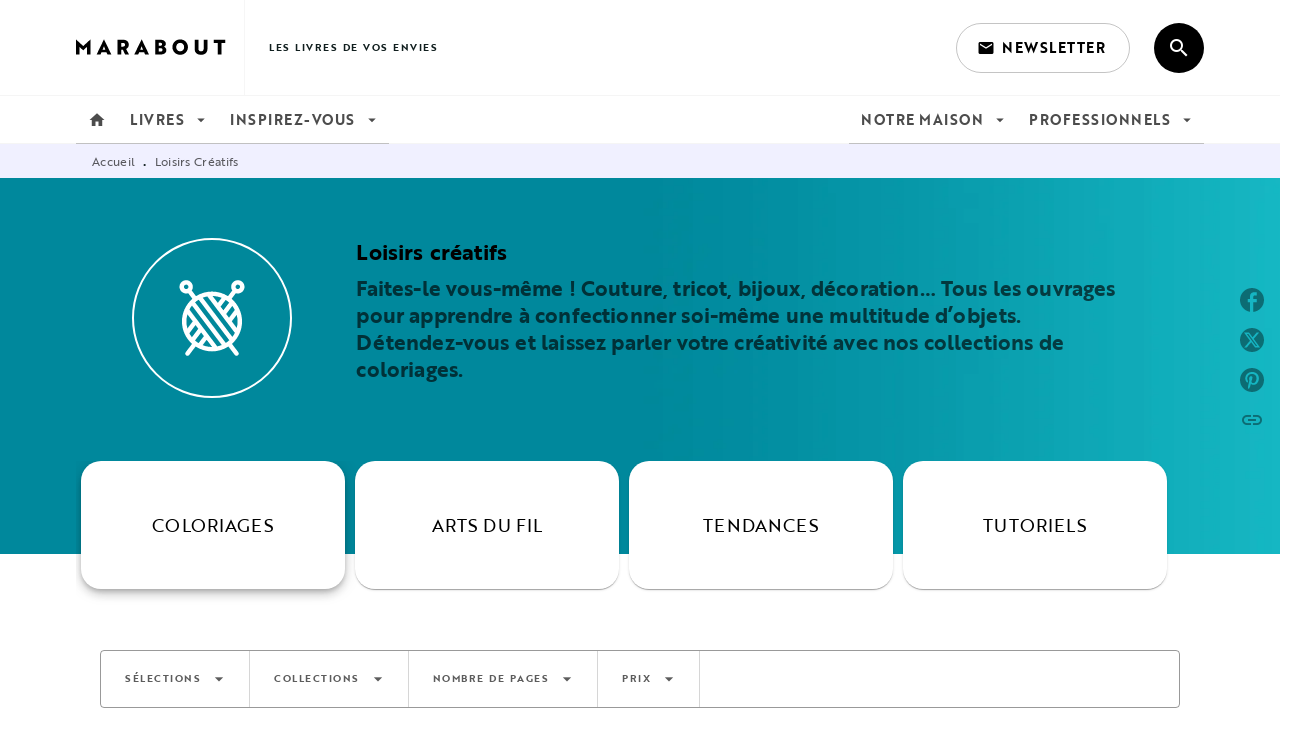

--- FILE ---
content_type: text/html
request_url: https://www.marabout.com/livres-loisirs-creatifs/
body_size: 111009
content:
<!DOCTYPE html><html lang="fr"><head><meta charSet="utf-8"/><meta name="viewport" content="width=device-width"/><meta name="next-head-count" content="2"/><link data-react-helmet="true" rel="canonical" href="https://www.marabout.com/livres-loisirs-creatifs/"/><link data-react-helmet="true" rel="preconnect" href="https://fonts.gstatic.com"/><link data-react-helmet="true" as="favicon" rel="shortcut icon" href="https://media.hachette.fr/5/2021-11/favicon-marabout.svg"/><meta data-react-helmet="true" name="title" content="Loisirs Créatifs | Page 1 sur 11 | Marabout"/><meta data-react-helmet="true" name="description" content="Faites-le vous-même ! Couture, tricot, bijoux, décoration… Tous les ouvrages pour apprendre à confectionner soi-même une multitude d’objets.

Détendez"/><meta data-react-helmet="true" name="tdm-reservation" content="1"/><meta data-react-helmet="true" property="og:type" content="website"/><meta data-react-helmet="true" property="og:url" content="https://www.marabout.com/livres-loisirs-creatifs/"/><meta data-react-helmet="true" property="og:title" content="Loisirs Créatifs | Page 1 sur 11 | Marabout"/><meta data-react-helmet="true" property="og:description" content="Faites-le vous-même ! Couture, tricot, bijoux, décoration… Tous les ouvrages pour apprendre à confectionner soi-même une multitude d’objets.

Détendez"/><meta data-react-helmet="true" property="og:image" content="https://media.hachette.fr/5/2021-07/marabout-logo.svg"/><meta data-react-helmet="true" property="twitter:card" content="summary_large_image"/><meta data-react-helmet="true" property="twitter:url" content="https://www.marabout.com/livres-loisirs-creatifs/"/><meta data-react-helmet="true" property="twitter:title" content="Loisirs Créatifs | Page 1 sur 11 | Marabout"/><meta data-react-helmet="true" property="twitter:description" content="Faites-le vous-même ! Couture, tricot, bijoux, décoration… Tous les ouvrages pour apprendre à confectionner soi-même une multitude d’objets.

Détendez"/><meta data-react-helmet="true" property="twitter:image" content="https://media.hachette.fr/5/2021-07/marabout-logo.svg"/><script data-react-helmet="true" type="application/ld+json">{"@context":"https://schema.org","@type":"Article","headline":"Loisirs Créatifs","image":null,"datePublished":null,"description":"","publisher":{"@type":"Organization","name":"Marabout","logo":{"@type":"ImageObject","url":"https://media.hachette.fr/5/2021-07/marabout-logo.svg"},"url":"https://www.marabout.com"}}</script><title data-react-helmet="true">Loisirs Créatifs | Page 1 sur 11 | Marabout</title><link rel="preload" href="/_next/static/css/30bb7ba8624ffc69.css" as="style"/><link rel="stylesheet" href="/_next/static/css/30bb7ba8624ffc69.css" data-n-g=""/><noscript data-n-css=""></noscript><script defer="" nomodule="" src="/_next/static/chunks/polyfills-c67a75d1b6f99dc8.js"></script><script src="/_next/static/chunks/webpack-9765523b66355ddf.js" defer=""></script><script src="/_next/static/chunks/framework-91f7956f9c79db49.js" defer=""></script><script src="/_next/static/chunks/main-5f95ec88460df6da.js" defer=""></script><script src="/_next/static/chunks/pages/_app-527177a87d243005.js" defer=""></script><script src="/_next/static/chunks/5047-bbda3de55e25c97e.js" defer=""></script><script src="/_next/static/chunks/pages/%5B...id%5D-0c2c802db1ac62ed.js" defer=""></script><script src="/_next/static/build-prod-5-41676/_buildManifest.js" defer=""></script><script src="/_next/static/build-prod-5-41676/_ssgManifest.js" defer=""></script><style id="jss-server-side">.MuiSvgIcon-root {
  fill: currentColor;
  width: 1em;
  height: 1em;
  display: inline-block;
  font-size: 1.7142857142857142rem;
  transition: fill 200ms cubic-bezier(0.4, 0, 0.2, 1) 0ms;
  flex-shrink: 0;
  user-select: none;
}
.MuiSvgIcon-colorPrimary {
  color: #111F1F;
}
.MuiSvgIcon-colorSecondary {
  color: #BDBECC;
}
.MuiSvgIcon-colorAction {
  color: rgba(0, 0, 0, 0.54);
}
.MuiSvgIcon-colorError {
  color: #FF1840;
}
.MuiSvgIcon-colorDisabled {
  color: rgba(0, 0, 0, 0.4);
}
.MuiSvgIcon-fontSizeInherit {
  font-size: inherit;
}
.MuiSvgIcon-fontSizeSmall {
  font-size: 1.4285714285714284rem;
}
.MuiSvgIcon-fontSizeLarge {
  font-size: 2.5rem;
}
.MuiPaper-root {
  color: #000000;
  transition: box-shadow 300ms cubic-bezier(0.4, 0, 0.2, 1) 0ms;
  background-color: #fff;
}
.MuiPaper-rounded {
  border-radius: 8px;
}
.MuiPaper-outlined {
  border: 1px solid #ABBEB6;
}
.MuiPaper-elevation0 {
  box-shadow: none;
}
.MuiPaper-elevation1 {
  box-shadow: 0px 2px 1px -1px rgba(0,0,0,0.2),0px 1px 1px 0px rgba(0,0,0,0.14),0px 1px 3px 0px rgba(0,0,0,0.12);
}
.MuiPaper-elevation2 {
  box-shadow: 0px 3px 1px -2px rgba(0,0,0,0.2),0px 2px 2px 0px rgba(0,0,0,0.14),0px 1px 5px 0px rgba(0,0,0,0.12);
}
.MuiPaper-elevation3 {
  box-shadow: 0px 3px 3px -2px rgba(0,0,0,0.2),0px 3px 4px 0px rgba(0,0,0,0.14),0px 1px 8px 0px rgba(0,0,0,0.12);
}
.MuiPaper-elevation4 {
  box-shadow: 0px 2px 4px -1px rgba(0,0,0,0.2),0px 4px 5px 0px rgba(0,0,0,0.14),0px 1px 10px 0px rgba(0,0,0,0.12);
}
.MuiPaper-elevation5 {
  box-shadow: 0px 3px 5px -1px rgba(0,0,0,0.2),0px 5px 8px 0px rgba(0,0,0,0.14),0px 1px 14px 0px rgba(0,0,0,0.12);
}
.MuiPaper-elevation6 {
  box-shadow: 0px 3px 5px -1px rgba(0,0,0,0.2),0px 6px 10px 0px rgba(0,0,0,0.14),0px 1px 18px 0px rgba(0,0,0,0.12);
}
.MuiPaper-elevation7 {
  box-shadow: 0px 4px 5px -2px rgba(0,0,0,0.2),0px 7px 10px 1px rgba(0,0,0,0.14),0px 2px 16px 1px rgba(0,0,0,0.12);
}
.MuiPaper-elevation8 {
  box-shadow: 0px 5px 5px -3px rgba(0,0,0,0.2),0px 8px 10px 1px rgba(0,0,0,0.14),0px 3px 14px 2px rgba(0,0,0,0.12);
}
.MuiPaper-elevation9 {
  box-shadow: 0px 5px 6px -3px rgba(0,0,0,0.2),0px 9px 12px 1px rgba(0,0,0,0.14),0px 3px 16px 2px rgba(0,0,0,0.12);
}
.MuiPaper-elevation10 {
  box-shadow: 0px 6px 6px -3px rgba(0,0,0,0.2),0px 10px 14px 1px rgba(0,0,0,0.14),0px 4px 18px 3px rgba(0,0,0,0.12);
}
.MuiPaper-elevation11 {
  box-shadow: 0px 6px 7px -4px rgba(0,0,0,0.2),0px 11px 15px 1px rgba(0,0,0,0.14),0px 4px 20px 3px rgba(0,0,0,0.12);
}
.MuiPaper-elevation12 {
  box-shadow: 0px 7px 8px -4px rgba(0,0,0,0.2),0px 12px 17px 2px rgba(0,0,0,0.14),0px 5px 22px 4px rgba(0,0,0,0.12);
}
.MuiPaper-elevation13 {
  box-shadow: 0px 7px 8px -4px rgba(0,0,0,0.2),0px 13px 19px 2px rgba(0,0,0,0.14),0px 5px 24px 4px rgba(0,0,0,0.12);
}
.MuiPaper-elevation14 {
  box-shadow: 0px 7px 9px -4px rgba(0,0,0,0.2),0px 14px 21px 2px rgba(0,0,0,0.14),0px 5px 26px 4px rgba(0,0,0,0.12);
}
.MuiPaper-elevation15 {
  box-shadow: 0px 8px 9px -5px rgba(0,0,0,0.2),0px 15px 22px 2px rgba(0,0,0,0.14),0px 6px 28px 5px rgba(0,0,0,0.12);
}
.MuiPaper-elevation16 {
  box-shadow: 0px 8px 10px -5px rgba(0,0,0,0.2),0px 16px 24px 2px rgba(0,0,0,0.14),0px 6px 30px 5px rgba(0,0,0,0.12);
}
.MuiPaper-elevation17 {
  box-shadow: 0px 8px 11px -5px rgba(0,0,0,0.2),0px 17px 26px 2px rgba(0,0,0,0.14),0px 6px 32px 5px rgba(0,0,0,0.12);
}
.MuiPaper-elevation18 {
  box-shadow: 0px 9px 11px -5px rgba(0,0,0,0.2),0px 18px 28px 2px rgba(0,0,0,0.14),0px 7px 34px 6px rgba(0,0,0,0.12);
}
.MuiPaper-elevation19 {
  box-shadow: 0px 9px 12px -6px rgba(0,0,0,0.2),0px 19px 29px 2px rgba(0,0,0,0.14),0px 7px 36px 6px rgba(0,0,0,0.12);
}
.MuiPaper-elevation20 {
  box-shadow: 0px 10px 13px -6px rgba(0,0,0,0.2),0px 20px 31px 3px rgba(0,0,0,0.14),0px 8px 38px 7px rgba(0,0,0,0.12);
}
.MuiPaper-elevation21 {
  box-shadow: 0px 10px 13px -6px rgba(0,0,0,0.2),0px 21px 33px 3px rgba(0,0,0,0.14),0px 8px 40px 7px rgba(0,0,0,0.12);
}
.MuiPaper-elevation22 {
  box-shadow: 0px 10px 14px -6px rgba(0,0,0,0.2),0px 22px 35px 3px rgba(0,0,0,0.14),0px 8px 42px 7px rgba(0,0,0,0.12);
}
.MuiPaper-elevation23 {
  box-shadow: 0px 11px 14px -7px rgba(0,0,0,0.2),0px 23px 36px 3px rgba(0,0,0,0.14),0px 9px 44px 8px rgba(0,0,0,0.12);
}
.MuiPaper-elevation24 {
  box-shadow: 0px 11px 15px -7px rgba(0,0,0,0.2),0px 24px 38px 3px rgba(0,0,0,0.14),0px 9px 46px 8px rgba(0,0,0,0.12);
}
.MuiButtonBase-root {
  color: inherit;
  border: 0;
  cursor: pointer;
  margin: 0;
  display: inline-flex;
  outline: 0;
  padding: 0;
  position: relative;
  align-items: center;
  user-select: none;
  border-radius: 0;
  vertical-align: middle;
  -moz-appearance: none;
  justify-content: center;
  text-decoration: none;
  background-color: transparent;
  -webkit-appearance: none;
  -webkit-tap-highlight-color: transparent;
}
.MuiButtonBase-root::-moz-focus-inner {
  border-style: none;
}
.MuiButtonBase-root.Mui-disabled {
  cursor: default;
  pointer-events: none;
}
@media print {
  .MuiButtonBase-root {
    color-adjust: exact;
  }
}
  .MuiIconButton-root {
    flex: 0 0 auto;
    color: rgba(0, 0, 0, 0.54);
    padding: 12px;
    overflow: visible;
    font-size: 1.7142857142857142rem;
    text-align: center;
    transition: background-color 150ms cubic-bezier(0.4, 0, 0.2, 1) 0ms;
    border-radius: 50%;
  }
  .MuiIconButton-root:hover {
    background-color: rgba(0, 0, 0, 0);
  }
  .MuiIconButton-root.Mui-disabled {
    color: rgba(0, 0, 0, 0.4);
    background-color: transparent;
  }
@media (hover: none) {
  .MuiIconButton-root:hover {
    background-color: transparent;
  }
}
  .MuiIconButton-edgeStart {
    margin-left: -12px;
  }
  .MuiIconButton-sizeSmall.MuiIconButton-edgeStart {
    margin-left: -3px;
  }
  .MuiIconButton-edgeEnd {
    margin-right: -12px;
  }
  .MuiIconButton-sizeSmall.MuiIconButton-edgeEnd {
    margin-right: -3px;
  }
  .MuiIconButton-colorInherit {
    color: inherit;
  }
  .MuiIconButton-colorPrimary {
    color: #111F1F;
  }
  .MuiIconButton-colorPrimary:hover {
    background-color: rgba(17, 31, 31, 0);
  }
@media (hover: none) {
  .MuiIconButton-colorPrimary:hover {
    background-color: transparent;
  }
}
  .MuiIconButton-colorSecondary {
    color: #BDBECC;
  }
  .MuiIconButton-colorSecondary:hover {
    background-color: rgba(189, 190, 204, 0);
  }
@media (hover: none) {
  .MuiIconButton-colorSecondary:hover {
    background-color: transparent;
  }
}
  .MuiIconButton-sizeSmall {
    padding: 3px;
    font-size: 1.2857142857142856rem;
  }
  .MuiIconButton-label {
    width: 100%;
    display: flex;
    align-items: inherit;
    justify-content: inherit;
  }

  .jss5 {
    margin-top: 24px;
    margin-bottom: 24px;
  }
  .jss6 {
    width: 100%;
    display: flex;
    align-items: center;
    justify-content: center;
  }
  .MuiTypography-root {
    margin: 0;
  }
  .MuiTypography-body2 {
    font-size: 1rem;
    font-family: 'brother-1816', sans-serif;
    font-weight: 400;
    line-height: 1.25;
    letter-spacing: 0.27px;
  }
  .MuiTypography-body1 {
    font-size: 1.0625rem;
    font-family: 'brother-1816', sans-serif;
    font-weight: 400;
    line-height: 1.55;
    letter-spacing: 0.53px;
  }
@media (min-width:600px) {
  .MuiTypography-body1 {
    font-size: 1.129rem;
  }
}
@media (min-width:960px) {
  .MuiTypography-body1 {
    font-size: 1.129rem;
  }
}
@media (min-width:1176px) {
  .MuiTypography-body1 {
    font-size: 1.129rem;
  }
}
  .MuiTypography-caption {
    color: rgba(0,0,0,0.64);
    font-size: 12px;
    font-family: 'brother-1816', sans-serif;
    font-weight: 400;
    line-height: 1.33;
    letter-spacing: 0.3px;
  }
  .MuiTypography-button {
    font-size: 14px;
    font-family: 'brother-1816', sans-serif;
    font-weight: 700;
    line-height: 1.143;
    letter-spacing: 0.5px;
    text-transform: uppercase;
  }
  .MuiTypography-h1 {
    font-size: 3rem;
    font-family: 'brother-1816', sans-serif;
    font-weight: 700;
    line-height: 1.2;
    letter-spacing: -0.91px;
  }
@media (min-width:600px) {
  .MuiTypography-h1 {
    font-size: 3.9583rem;
  }
}
@media (min-width:960px) {
  .MuiTypography-h1 {
    font-size: 4.5833rem;
  }
}
@media (min-width:1176px) {
  .MuiTypography-h1 {
    font-size: 5rem;
  }
}
  .MuiTypography-h2 {
    font-size: 1.59375rem;
    font-family: 'brother-1816', sans-serif;
    font-weight: 700;
    line-height: 1.07;
    letter-spacing: -0.68px;
  }
@media (min-width:600px) {
  .MuiTypography-h2 {
    font-size: 1.8692rem;
  }
}
@media (min-width:960px) {
  .MuiTypography-h2 {
    font-size: 2.1028rem;
  }
}
@media (min-width:1176px) {
  .MuiTypography-h2 {
    font-size: 2.1028rem;
  }
}
  .MuiTypography-h3 {
    font-size: 1.375rem;
    font-family: 'brother-1816', sans-serif;
    font-weight: 700;
    line-height: 1.25;
    letter-spacing: 0;
  }
@media (min-width:600px) {
  .MuiTypography-h3 {
    font-size: 1.6rem;
  }
}
@media (min-width:960px) {
  .MuiTypography-h3 {
    font-size: 1.6rem;
  }
}
@media (min-width:1176px) {
  .MuiTypography-h3 {
    font-size: 1.8rem;
  }
}
  .MuiTypography-h4 {
    font-size: 1.1875rem;
    font-family: 'brother-1816', sans-serif;
    font-weight: 700;
    line-height: 1.25;
    letter-spacing: 0.17px;
  }
@media (min-width:600px) {
  .MuiTypography-h4 {
    font-size: 1.2rem;
  }
}
@media (min-width:960px) {
  .MuiTypography-h4 {
    font-size: 1.4rem;
  }
}
@media (min-width:1176px) {
  .MuiTypography-h4 {
    font-size: 1.4rem;
  }
}
  .MuiTypography-h5 {
    font-size: 1.125rem;
    font-family: 'brother-1816', sans-serif;
    font-weight: 700;
    line-height: 1.33;
    letter-spacing: 0.16px;
  }
@media (min-width:600px) {
  .MuiTypography-h5 {
    font-size: 1.1278rem;
  }
}
@media (min-width:960px) {
  .MuiTypography-h5 {
    font-size: 1.3158rem;
  }
}
@media (min-width:1176px) {
  .MuiTypography-h5 {
    font-size: 1.3158rem;
  }
}
  .MuiTypography-h6 {
    font-size: 1.125rem;
    font-family: 'brother-1816', sans-serif;
    font-weight: 700;
    line-height: 1.2;
    letter-spacing: 0.24px;
  }
@media (min-width:600px) {
  .MuiTypography-h6 {
    font-size: 1.25rem;
  }
}
@media (min-width:960px) {
  .MuiTypography-h6 {
    font-size: 1.25rem;
  }
}
@media (min-width:1176px) {
  .MuiTypography-h6 {
    font-size: 1.25rem;
  }
}
  .MuiTypography-subtitle1 {
    font-size: 16px;
    font-family: 'brother-1816', sans-serif;
    font-weight: 500;
    line-height: 1.5;
    letter-spacing: 0.15px;
  }
  .MuiTypography-subtitle2 {
    font-size: 1.0625rem;
    font-family: 'brother-1816', sans-serif;
    font-weight: 500;
    line-height: 1.55;
    letter-spacing: 0.16px;
  }
@media (min-width:600px) {
  .MuiTypography-subtitle2 {
    font-size: 1.129rem;
  }
}
@media (min-width:960px) {
  .MuiTypography-subtitle2 {
    font-size: 1.129rem;
  }
}
@media (min-width:1176px) {
  .MuiTypography-subtitle2 {
    font-size: 1.129rem;
  }
}
  .MuiTypography-overline {
    font-size: 10px;
    font-family: 'brother-1816', sans-serif;
    font-weight: 700;
    line-height: 1.6;
    letter-spacing: 1.5px;
    text-transform: uppercase;
  }
  .MuiTypography-srOnly {
    width: 1px;
    height: 1px;
    overflow: hidden;
    position: absolute;
  }
  .MuiTypography-alignLeft {
    text-align: left;
  }
  .MuiTypography-alignCenter {
    text-align: center;
  }
  .MuiTypography-alignRight {
    text-align: right;
  }
  .MuiTypography-alignJustify {
    text-align: justify;
  }
  .MuiTypography-noWrap {
    overflow: hidden;
    white-space: nowrap;
    text-overflow: ellipsis;
  }
  .MuiTypography-gutterBottom {
    margin-bottom: 0.35em;
  }
  .MuiTypography-paragraph {
    margin-bottom: 16px;
  }
  .MuiTypography-colorInherit {
    color: inherit;
  }
  .MuiTypography-colorPrimary {
    color: #111F1F;
  }
  .MuiTypography-colorSecondary {
    color: #BDBECC;
  }
  .MuiTypography-colorTextPrimary {
    color: #000000;
  }
  .MuiTypography-colorTextSecondary {
    color: #5C5C5C;
  }
  .MuiTypography-colorError {
    color: #FF1840;
  }
  .MuiTypography-displayInline {
    display: inline;
  }
  .MuiTypography-displayBlock {
    display: block;
  }
  .MuiBreadcrumbs-root {
    color: #000000;
    font-size: 12px;
  }
  .MuiBreadcrumbs-ol {
    margin: 0;
    display: flex;
    padding: 0;
    flex-wrap: wrap;
    list-style: none;
    align-items: center;
  }
  .MuiBreadcrumbs-separator {
    color: #111F1F;
    display: flex;
    transform: translateY(3px);
    margin-left: 8px;
    user-select: none;
    margin-right: 8px;
    vertical-align: middle;
  }
  .MuiButton-root {
    color: #000000;
    padding: 6px 16px;
    font-size: 14px;
    min-width: 64px;
    box-sizing: border-box;
    min-height: 36px;
    transition: background-color 250ms cubic-bezier(0.4, 0, 0.2, 1) 0ms,box-shadow 250ms cubic-bezier(0.4, 0, 0.2, 1) 0ms,border 250ms cubic-bezier(0.4, 0, 0.2, 1) 0ms;
    font-family: 'brother-1816', sans-serif;
    font-weight: 700;
    line-height: 1.143;
    padding-left: 18px;
    border-radius: 4px;
    padding-right: 18px;
    letter-spacing: 0.5px;
    text-transform: uppercase;
  }
  .MuiButton-root:hover {
    text-decoration: none;
    background-color: rgba(0, 0, 0, 0);
  }
  .MuiButton-root.Mui-disabled {
    color: rgba(0, 0, 0, 0.4);
  }
@media (hover: none) {
  .MuiButton-root:hover {
    background-color: transparent;
  }
}
  .MuiButton-root:hover.Mui-disabled {
    background-color: transparent;
  }
  .MuiButton-label {
    width: 100%;
    display: inherit;
    align-items: inherit;
    justify-content: inherit;
  }
  .MuiButton-text {
    color: rgba(0, 0, 0, 1);
    opacity: 1;
    padding: 6px 8px;
  }
  .MuiButton-text:hover {
    opacity: 1;
  }
  .MuiButton-textPrimary {
    color: #111F1F;
  }
  .MuiButton-textPrimary:hover {
    background-color: rgba(17, 31, 31, 0);
  }
@media (hover: none) {
  .MuiButton-textPrimary:hover {
    background-color: transparent;
  }
}
  .MuiButton-textSecondary {
    color: #BDBECC;
  }
  .MuiButton-textSecondary:hover {
    background-color: rgba(189, 190, 204, 0);
  }
@media (hover: none) {
  .MuiButton-textSecondary:hover {
    background-color: transparent;
  }
}
  .MuiButton-outlined {
    border: 1px solid rgba(0, 0, 0, 0.23);
    padding: 5px 15px;
    box-shadow: none;
    border-radius: 50px;
    background-color: #111F1F;
  }
  .MuiButton-outlined.Mui-disabled {
    border: 1px solid rgba(0, 0, 0, 0.2);
  }
  .MuiButton-outlinedPrimary {
    color: #fff;
    border: 1px solid rgba(17, 31, 31, 0.5);
    border-color: #fff;
  }
  .MuiButton-outlinedPrimary:hover {
    color: #fff;
    border: 1px solid #111F1F;
    box-shadow: 0px 2px 4px -1px rgba(0,0,0,0.2),0px 4px 5px 0px rgba(0,0,0,0.14),0px 1px 10px 0px rgba(0,0,0,0.12);
    border-color: #fff;
    background-color: #111F1F;
  }
  .MuiButton-outlinedPrimary:focus {
    color: #fff;
    box-shadow: 0px 2px 4px -1px rgba(0,0,0,0.2),0px 4px 5px 0px rgba(0,0,0,0.14),0px 1px 10px 0px rgba(0,0,0,0.12);
    border-color: #111F1F;
    background-color: #111F1F;
  }
  .MuiButton-outlinedPrimary.Mui-disabled {
    opacity: 0.5;
  }
@media (hover: none) {
  .MuiButton-outlinedPrimary:hover {
    background-color: transparent;
  }
}
  .MuiButton-outlinedSecondary {
    color: #000000;
    border: 1px solid rgba(189, 190, 204, 0.5);
    border-color: #000000;
  }
  .MuiButton-outlinedSecondary:hover {
    color: #000000;
    border: 1px solid #BDBECC;
    box-shadow: 0px 2px 4px -1px rgba(0,0,0,0.2),0px 4px 5px 0px rgba(0,0,0,0.14),0px 1px 10px 0px rgba(0,0,0,0.12);
    border-color: #000000;
    background-color: #fff;
  }
  .MuiButton-outlinedSecondary.Mui-disabled {
    color: rgba(255, 255, 255, 0.40);
    border: 1px solid rgba(0, 0, 0, 0.4);
    background-color: #BDBECC;
  }
  .MuiButton-outlinedSecondary:focus {
    0: b;
    1: u;
    2: t;
    3: t;
    4: o;
    5: n;
    6: s;
    7: .;
    8: o;
    9: u;
    10: t;
    11: l;
    12: i;
    13: n;
    14: e;
    15: d;
    16: S;
    17: e;
    18: c;
    19: o;
    20: n;
    21: d;
    22: a;
    23: r;
    24: y;
    25: .;
    26: h;
    27: o;
    28: v;
    29: e;
    30: r;
  }
  .MuiButton-outlinedSecondary .MuiTouchRipple-child {
    background-color: #f5f5f5;
  }
  .MuiButton-outlinedSecondary  {
    -mui-touch-ripple-child: [object Object];
  }
@media (hover: none) {
  .MuiButton-outlinedSecondary:hover {
    background-color: transparent;
  }
}
  .MuiButton-contained {
    color: rgba(0, 0, 0, 0.87);
    box-shadow: none;
    border-radius: 50px;
    background-color: #e0e0e0;
  }
  .MuiButton-contained:hover {
    box-shadow: 0px 2px 4px -1px rgba(0,0,0,0.2),0px 4px 5px 0px rgba(0,0,0,0.14),0px 1px 10px 0px rgba(0,0,0,0.12);
    background-color: #AAAAAA;
  }
  .MuiButton-contained.Mui-focusVisible {
    box-shadow: 0px 3px 5px -1px rgba(0,0,0,0.2),0px 6px 10px 0px rgba(0,0,0,0.14),0px 1px 18px 0px rgba(0,0,0,0.12);
  }
  .MuiButton-contained:active {
    box-shadow: 0px 5px 5px -3px rgba(0,0,0,0.2),0px 8px 10px 1px rgba(0,0,0,0.14),0px 3px 14px 2px rgba(0,0,0,0.12);
  }
  .MuiButton-contained.Mui-disabled {
    color: rgba(0, 0, 0, 0.4);
    box-shadow: none;
    background-color: rgba(0, 0, 0, 0.4);
  }
@media (hover: none) {
  .MuiButton-contained:hover {
    box-shadow: 0px 3px 1px -2px rgba(0,0,0,0.2),0px 2px 2px 0px rgba(0,0,0,0.14),0px 1px 5px 0px rgba(0,0,0,0.12);
    background-color: #e0e0e0;
  }
}
  .MuiButton-contained:hover.Mui-disabled {
    background-color: rgba(0, 0, 0, 0.2);
  }
  .MuiButton-containedPrimary {
    color: #fff;
    box-shadow: none;
    background-color: #111F1F;
  }
  .MuiButton-containedPrimary:hover {
    color: #fff;
    background: linear-gradient(#111F1F, #000000);;
    box-shadow: 0px 2px 4px -1px rgba(0,0,0,0.2),0px 4px 5px 0px rgba(0,0,0,0.14),0px 1px 10px 0px rgba(0,0,0,0.12);
    background-color: #111F1F;
  }
  .MuiButton-containedPrimary .MuiTouchRipple-child {
    background-color: #111F1F;
  }
  .MuiButton-containedPrimary.Mui-disabled {
    color: rgba(0, 0, 0, 0.40);
    background-color: #374646;
  }
  .MuiButton-containedPrimary:focus {
    background-color: #374646;
  }
  .MuiButton-containedPrimary  {
    -mui-touch-ripple-child: [object Object];
  }
@media (hover: none) {
  .MuiButton-containedPrimary:hover {
    background-color: #111F1F;
  }
}
  .MuiButton-containedSecondary {
    color: #000000;
    box-shadow: none;
    background-color: #BDBECC;
  }
  .MuiButton-containedSecondary:hover {
    color: #000000;
    background: linear-gradient(#FFFFFF, #BDBECC);;
    box-shadow: 0px 2px 4px -1px rgba(0,0,0,0.2),0px 4px 5px 0px rgba(0,0,0,0.14),0px 1px 10px 0px rgba(0,0,0,0.12);
    background-color: #BDBECC;
  }
  .MuiButton-containedSecondary.Mui-disabled {
    color: rgba(0, 0, 0, 0.40);
    background-color: #FFFFFF;
  }
  .MuiButton-containedSecondary:focus {
    color: #000000;
    box-shadow: 0px 2px 4px -1px rgba(0,0,0,0.2),0px 4px 5px 0px rgba(0,0,0,0.14),0px 1px 10px 0px rgba(0,0,0,0.12);
    background-color: #FFFFFF;
  }
  .MuiButton-containedSecondary .MuiTouchRipple-child {
    background-color: #F0F0FF;
  }
  .MuiButton-containedSecondary  {
    -mui-touch-ripple-child: [object Object];
  }
@media (hover: none) {
  .MuiButton-containedSecondary:hover {
    background-color: #BDBECC;
  }
}
  .MuiButton-disableElevation {
    box-shadow: none;
  }
  .MuiButton-disableElevation:hover {
    box-shadow: none;
  }
  .MuiButton-disableElevation.Mui-focusVisible {
    box-shadow: none;
  }
  .MuiButton-disableElevation:active {
    box-shadow: none;
  }
  .MuiButton-disableElevation.Mui-disabled {
    box-shadow: none;
  }
  .MuiButton-colorInherit {
    color: inherit;
    border-color: currentColor;
  }
  .MuiButton-textSizeSmall {
    padding: 4px 5px;
    font-size: 0.9285714285714285rem;
  }
  .MuiButton-textSizeLarge {
    padding: 8px 11px;
    font-size: 1.0714285714285714rem;
  }
  .MuiButton-outlinedSizeSmall {
    padding: 3px 9px;
    font-size: 0.9285714285714285rem;
  }
  .MuiButton-outlinedSizeLarge {
    padding: 7px 21px;
    font-size: 1.0714285714285714rem;
  }
  .MuiButton-containedSizeSmall {
    padding: 4px 10px;
    font-size: 0.9285714285714285rem;
  }
  .MuiButton-containedSizeLarge {
    padding: 8px 22px;
    font-size: 1.0714285714285714rem;
  }
  .MuiButton-fullWidth {
    width: 100%;
  }
  .MuiButton-startIcon {
    display: inherit;
    margin-left: -4px;
    margin-right: 8px;
  }
  .MuiButton-startIcon.MuiButton-iconSizeSmall {
    margin-left: -2px;
  }
  .MuiButton-endIcon {
    display: inherit;
    margin-left: 8px;
    margin-right: -4px;
  }
  .MuiButton-endIcon.MuiButton-iconSizeSmall {
    margin-right: -2px;
  }
  .MuiButton-iconSizeSmall > *:first-child {
    font-size: 18px;
  }
  .MuiButton-iconSizeMedium > *:first-child {
    font-size: 20px;
  }
  .MuiButton-iconSizeLarge > *:first-child {
    font-size: 22px;
  }
  .MuiCard-root {
    overflow: hidden;
  }
  .MuiCardActionArea-root {
    width: 100%;
    display: block;
    text-align: inherit;
  }
  .MuiCardActionArea-root:hover .MuiCardActionArea-focusHighlight {
    opacity: 0;
  }
  .MuiCardActionArea-root.Mui-focusVisible .MuiCardActionArea-focusHighlight {
    opacity: 0.12;
  }
  .MuiCardActionArea-focusHighlight {
    top: 0;
    left: 0;
    right: 0;
    bottom: 0;
    opacity: 0;
    overflow: hidden;
    position: absolute;
    transition: opacity 250ms cubic-bezier(0.4, 0, 0.2, 1) 0ms;
    border-radius: inherit;
    pointer-events: none;
    background-color: currentcolor;
  }
  .MuiCardContent-root {
    padding: 16px;
  }
  .MuiCardContent-root:last-child {
    padding-bottom: 24px;
  }
  .MuiCardMedia-root {
    display: block;
    background-size: cover;
    background-repeat: no-repeat;
    background-position: center;
  }
  .MuiCardMedia-media {
    width: 100%;
  }
  .MuiCardMedia-img {
    object-fit: cover;
  }
  .MuiChip-root {
    color: rgba(0, 0, 0, .64);
    border: none;
    cursor: default;
    height: 24px;
    display: inline-flex;
    outline: 0;
    padding: 0;
    font-size: 14px;
    box-sizing: border-box;
    transition: background-color 300ms cubic-bezier(0.4, 0, 0.2, 1) 0ms,box-shadow 300ms cubic-bezier(0.4, 0, 0.2, 1) 0ms;
    align-items: center;
    font-family: "Mukta", "Helvetica", "Arial", sans-serif;
    font-weight: 600;
    white-space: nowrap;
    border-radius: 4px;
    letter-spacing: 0.094rem;
    text-transform: uppercase;
    vertical-align: middle;
    justify-content: center;
    text-decoration: none;
    background-color: transparent;
  }
  .MuiChip-root.Mui-disabled {
    opacity: 0.5;
    pointer-events: none;
  }
  .MuiChip-root .MuiChip-avatar {
    color: #616161;
    width: 24px;
    height: 24px;
    font-size: 0.8571428571428571rem;
    margin-left: 5px;
    margin-right: -6px;
  }
  .MuiChip-root .MuiChip-avatarColorPrimary {
    color: #fff;
    background-color: #000000;
  }
  .MuiChip-root .MuiChip-avatarColorSecondary {
    color: #fff;
    background-color: #BDBECC;
  }
  .MuiChip-root .MuiChip-avatarSmall {
    width: 18px;
    height: 18px;
    font-size: 0.7142857142857142rem;
    margin-left: 4px;
    margin-right: -4px;
  }
  .MuiChip-sizeSmall {
    height: 18px;
    font-size: 0.625rem;
  }
  .MuiChip-colorPrimary {
    color: #fff;
    background-color: #111F1F;
  }
  .MuiChip-colorSecondary {
    color: #fff;
    background-color: #BDBECC;
  }
  .MuiChip-clickable {
    cursor: pointer;
    user-select: none;
    -webkit-tap-highlight-color: transparent;
  }
  .MuiChip-clickable:hover, .MuiChip-clickable:focus {
    color: #111F1F;
    background-color: inherit;
  }
  .MuiChip-clickable:active {
    box-shadow: 0px 2px 1px -1px rgba(0,0,0,0.2),0px 1px 1px 0px rgba(0,0,0,0.14),0px 1px 3px 0px rgba(0,0,0,0.12);
  }
  .MuiChip-clickableColorPrimary:hover, .MuiChip-clickableColorPrimary:focus {
    background-color: rgb(36, 48, 48);
  }
  .MuiChip-clickableColorSecondary:hover, .MuiChip-clickableColorSecondary:focus {
    background-color: rgb(173, 174, 187);
  }
  .MuiChip-deletable:focus {
    background-color: rgb(206, 206, 206);
  }
  .MuiChip-deletableColorPrimary:focus {
    background-color: rgb(64, 75, 75);
  }
  .MuiChip-deletableColorSecondary:focus {
    background-color: rgb(151, 152, 163);
  }
  .MuiChip-outlined {
    border: 1px solid rgba(0, 0, 0, 0.23);
    background-color: transparent;
  }
  .MuiChip-clickable.MuiChip-outlined:hover, .MuiChip-clickable.MuiChip-outlined:focus, .MuiChip-deletable.MuiChip-outlined:focus {
    background-color: rgba(0, 0, 0, 0);
  }
  .MuiChip-outlined .MuiChip-avatar {
    margin-left: 4px;
  }
  .MuiChip-outlined .MuiChip-avatarSmall {
    margin-left: 2px;
  }
  .MuiChip-outlined .MuiChip-icon {
    margin-left: 4px;
  }
  .MuiChip-outlined .MuiChip-iconSmall {
    margin-left: 2px;
  }
  .MuiChip-outlined .MuiChip-deleteIcon {
    margin-right: 5px;
  }
  .MuiChip-outlined .MuiChip-deleteIconSmall {
    margin-right: 3px;
  }
  .MuiChip-outlinedPrimary {
    color: #111F1F;
    border: 1px solid #111F1F;
  }
  .MuiChip-clickable.MuiChip-outlinedPrimary:hover, .MuiChip-clickable.MuiChip-outlinedPrimary:focus, .MuiChip-deletable.MuiChip-outlinedPrimary:focus {
    background-color: rgba(17, 31, 31, 0);
  }
  .MuiChip-outlinedSecondary {
    color: #BDBECC;
    border: 1px solid #BDBECC;
  }
  .MuiChip-clickable.MuiChip-outlinedSecondary:hover, .MuiChip-clickable.MuiChip-outlinedSecondary:focus, .MuiChip-deletable.MuiChip-outlinedSecondary:focus {
    background-color: rgba(189, 190, 204, 0);
  }
  .MuiChip-icon {
    color: #616161;
    margin-left: 5px;
    margin-right: -6px;
  }
  .MuiChip-iconSmall {
    width: 18px;
    height: 18px;
    margin-left: 4px;
    margin-right: -4px;
  }
  .MuiChip-iconColorPrimary {
    color: inherit;
  }
  .MuiChip-iconColorSecondary {
    color: inherit;
  }
  .MuiChip-label {
    overflow: hidden;
    white-space: nowrap;
    padding-left: 6px;
    padding-right: 6px;
    text-overflow: ellipsis;
  }
  .MuiChip-labelSmall {
    padding-left: 8px;
    padding-right: 8px;
  }
  .MuiChip-deleteIcon {
    color: rgba(0, 0, 0, 0.26);
    width: 22px;
    cursor: pointer;
    height: 22px;
    margin: 0 5px 0 -6px;
    -webkit-tap-highlight-color: transparent;
  }
  .MuiChip-deleteIcon:hover {
    color: rgba(0, 0, 0, 0.4);
  }
  .MuiChip-deleteIconSmall {
    width: 16px;
    height: 16px;
    margin-left: -4px;
    margin-right: 4px;
  }
  .MuiChip-deleteIconColorPrimary {
    color: rgba(255, 255, 255, 0.7);
  }
  .MuiChip-deleteIconColorPrimary:hover, .MuiChip-deleteIconColorPrimary:active {
    color: #fff;
  }
  .MuiChip-deleteIconColorSecondary {
    color: rgba(255, 255, 255, 0.7);
  }
  .MuiChip-deleteIconColorSecondary:hover, .MuiChip-deleteIconColorSecondary:active {
    color: #fff;
  }
  .MuiChip-deleteIconOutlinedColorPrimary {
    color: rgba(17, 31, 31, 0.7);
  }
  .MuiChip-deleteIconOutlinedColorPrimary:hover, .MuiChip-deleteIconOutlinedColorPrimary:active {
    color: #111F1F;
  }
  .MuiChip-deleteIconOutlinedColorSecondary {
    color: rgba(189, 190, 204, 0.7);
  }
  .MuiChip-deleteIconOutlinedColorSecondary:hover, .MuiChip-deleteIconOutlinedColorSecondary:active {
    color: #BDBECC;
  }
  .MuiContainer-root {
    width: 100%;
    display: block;
    box-sizing: border-box;
    margin-left: auto;
    margin-right: auto;
    padding-left: 16px;
    padding-right: 16px;
  }
@media (min-width:600px) {
  .MuiContainer-root {
    padding-left: 24px;
    padding-right: 24px;
  }
}
  .MuiContainer-disableGutters {
    padding-left: 0;
    padding-right: 0;
  }
@media (min-width:600px) {
  .MuiContainer-fixed {
    max-width: 600px;
  }
}
@media (min-width:936px) {
  .MuiContainer-fixed {
    max-width: 936px;
  }
}
@media (min-width:960px) {
  .MuiContainer-fixed {
    max-width: 960px;
  }
}
@media (min-width:1176px) {
  .MuiContainer-fixed {
    max-width: 1176px;
  }
}
@media (min-width:1512px) {
  .MuiContainer-fixed {
    max-width: 1512px;
  }
}
@media (min-width:0px) {
  .MuiContainer-maxWidthXs {
    max-width: 444px;
  }
}
@media (min-width:600px) {
  .MuiContainer-maxWidthSm {
    max-width: 600px;
  }
}
@media (min-width:960px) {
  .MuiContainer-maxWidthMd {
    max-width: 960px;
  }
}
@media (min-width:1176px) {
  .MuiContainer-maxWidthLg {
    max-width: 1176px;
  }
}
@media (min-width:1512px) {
  .MuiContainer-maxWidthXl {
    max-width: 1512px;
  }
}
  html {
    box-sizing: border-box;
    -webkit-font-smoothing: antialiased;
    -moz-osx-font-smoothing: grayscale;
  }
  *, *::before, *::after {
    box-sizing: inherit;
  }
  strong, b {
    font-weight: 800;
  }
  body {
    color: #000000;
    margin: 0;
    font-size: 1rem;
    font-family: 'brother-1816', sans-serif;
    font-weight: 400;
    line-height: 1.25;
    letter-spacing: 0.27px;
    background-color: #fff;
  }
@media print {
  body {
    background-color: #fff;
  }
}
  body::backdrop {
    background-color: #fff;
  }
  .SelectionProduct2ItemContainer .SelectionProduct2ItemContent .SelectionProduct2ItemOrder  {
    display: none;
  }
  .RichSliderSliderContainer {
    padding-top: 80px;
  }
@media (max-width:600px) {
  .RichSliderSliderContainer {
    padding-top: 50px;
  }
}
  .MuiDrawer-docked {
    flex: 0 0 auto;
  }
  .MuiDrawer-paper {
    top: 0;
    flex: 1 0 auto;
    height: 100%;
    display: flex;
    outline: 0;
    z-index: 1200;
    position: fixed;
    overflow-y: auto;
    flex-direction: column;
    -webkit-overflow-scrolling: touch;
  }
  .MuiDrawer-paperAnchorLeft {
    left: 0;
    right: auto;
  }
  .MuiDrawer-paperAnchorRight {
    left: auto;
    right: 0;
  }
  .MuiDrawer-paperAnchorTop {
    top: 0;
    left: 0;
    right: 0;
    bottom: auto;
    height: auto;
    max-height: 100%;
  }
  .MuiDrawer-paperAnchorBottom {
    top: auto;
    left: 0;
    right: 0;
    bottom: 0;
    height: auto;
    max-height: 100%;
  }
  .MuiDrawer-paperAnchorDockedLeft {
    border-right: 1px solid #ABBEB6;
  }
  .MuiDrawer-paperAnchorDockedTop {
    border-bottom: 1px solid #ABBEB6;
  }
  .MuiDrawer-paperAnchorDockedRight {
    border-left: 1px solid #ABBEB6;
  }
  .MuiDrawer-paperAnchorDockedBottom {
    border-top: 1px solid #ABBEB6;
  }
@keyframes mui-auto-fill {}
@keyframes mui-auto-fill-cancel {}
  .MuiInputBase-root {
    color: #000000;
    cursor: text;
    display: inline-flex;
    position: relative;
    font-size: 1.0625rem;
    box-sizing: border-box;
    align-items: center;
    font-family: 'brother-1816', sans-serif;
    font-weight: 400;
    line-height: 1.1876em;
    letter-spacing: 0.53px;
  }
@media (min-width:600px) {
  .MuiInputBase-root {
    font-size: 1.129rem;
  }
}
@media (min-width:960px) {
  .MuiInputBase-root {
    font-size: 1.129rem;
  }
}
@media (min-width:1176px) {
  .MuiInputBase-root {
    font-size: 1.129rem;
  }
}
  .MuiInputBase-root.Mui-disabled {
    color: rgba(0, 0, 0, 0.38);
    cursor: default;
  }
  .MuiInputBase-multiline {
    padding: 6px 0 7px;
  }
  .MuiInputBase-multiline.MuiInputBase-marginDense {
    padding-top: 3px;
  }
  .MuiInputBase-fullWidth {
    width: 100%;
  }
  .MuiInputBase-input {
    font: inherit;
    color: currentColor;
    width: 100%;
    border: 0;
    height: 1.1876em;
    margin: 0;
    display: block;
    padding: 6px 0 7px;
    min-width: 0;
    background: none;
    box-sizing: content-box;
    animation-name: mui-auto-fill-cancel;
    letter-spacing: inherit;
    animation-duration: 10ms;
    -webkit-tap-highlight-color: transparent;
  }
  .MuiInputBase-input::-webkit-input-placeholder {
    color: currentColor;
    opacity: 0.42;
    transition: opacity 200ms cubic-bezier(0.4, 0, 0.2, 1) 0ms;
  }
  .MuiInputBase-input::-moz-placeholder {
    color: currentColor;
    opacity: 0.42;
    transition: opacity 200ms cubic-bezier(0.4, 0, 0.2, 1) 0ms;
  }
  .MuiInputBase-input:-ms-input-placeholder {
    color: currentColor;
    opacity: 0.42;
    transition: opacity 200ms cubic-bezier(0.4, 0, 0.2, 1) 0ms;
  }
  .MuiInputBase-input::-ms-input-placeholder {
    color: currentColor;
    opacity: 0.42;
    transition: opacity 200ms cubic-bezier(0.4, 0, 0.2, 1) 0ms;
  }
  .MuiInputBase-input:focus {
    outline: 0;
  }
  .MuiInputBase-input:invalid {
    box-shadow: none;
  }
  .MuiInputBase-input::-webkit-search-decoration {
    -webkit-appearance: none;
  }
  .MuiInputBase-input.Mui-disabled {
    opacity: 1;
  }
  .MuiInputBase-input:-webkit-autofill {
    animation-name: mui-auto-fill;
    animation-duration: 5000s;
  }
  label[data-shrink=false] + .MuiInputBase-formControl .MuiInputBase-input::-webkit-input-placeholder {
    opacity: 0 !important;
  }
  label[data-shrink=false] + .MuiInputBase-formControl .MuiInputBase-input::-moz-placeholder {
    opacity: 0 !important;
  }
  label[data-shrink=false] + .MuiInputBase-formControl .MuiInputBase-input:-ms-input-placeholder {
    opacity: 0 !important;
  }
  label[data-shrink=false] + .MuiInputBase-formControl .MuiInputBase-input::-ms-input-placeholder {
    opacity: 0 !important;
  }
  label[data-shrink=false] + .MuiInputBase-formControl .MuiInputBase-input:focus::-webkit-input-placeholder {
    opacity: 0.42;
  }
  label[data-shrink=false] + .MuiInputBase-formControl .MuiInputBase-input:focus::-moz-placeholder {
    opacity: 0.42;
  }
  label[data-shrink=false] + .MuiInputBase-formControl .MuiInputBase-input:focus:-ms-input-placeholder {
    opacity: 0.42;
  }
  label[data-shrink=false] + .MuiInputBase-formControl .MuiInputBase-input:focus::-ms-input-placeholder {
    opacity: 0.42;
  }
  .MuiInputBase-inputMarginDense {
    padding-top: 3px;
  }
  .MuiInputBase-inputMultiline {
    height: auto;
    resize: none;
    padding: 0;
  }
  .MuiInputBase-inputTypeSearch {
    -moz-appearance: textfield;
    -webkit-appearance: textfield;
  }
  .MuiFormControl-root {
    border: 0;
    margin: 0;
    display: inline-flex;
    padding: 0;
    position: relative;
    min-width: 0;
    flex-direction: column;
    vertical-align: top;
  }
  .MuiFormControl-marginNormal {
    margin-top: 16px;
    margin-bottom: 8px;
  }
  .MuiFormControl-marginDense {
    margin-top: 8px;
    margin-bottom: 4px;
  }
  .MuiFormControl-fullWidth {
    width: 100%;
  }
  .MuiFormLabel-root {
    color: #5C5C5C;
    padding: 0;
    font-size: 1.0625rem;
    font-family: 'brother-1816', sans-serif;
    font-weight: 400;
    line-height: 1;
    letter-spacing: 0.53px;
  }
@media (min-width:600px) {
  .MuiFormLabel-root {
    font-size: 1.129rem;
  }
}
@media (min-width:960px) {
  .MuiFormLabel-root {
    font-size: 1.129rem;
  }
}
@media (min-width:1176px) {
  .MuiFormLabel-root {
    font-size: 1.129rem;
  }
}
  .MuiFormLabel-root.Mui-focused {
    color: #111F1F;
  }
  .MuiFormLabel-root.Mui-disabled {
    color: rgba(0, 0, 0, 0.38);
  }
  .MuiFormLabel-root.Mui-error {
    color: #FF1840;
  }
  .MuiFormLabel-colorSecondary.Mui-focused {
    color: #BDBECC;
  }
  .MuiFormLabel-asterisk.Mui-error {
    color: #FF1840;
  }
  .MuiGrid-container {
    width: 100%;
    display: flex;
    flex-wrap: wrap;
    box-sizing: border-box;
  }
  .MuiGrid-item {
    margin: 0;
    box-sizing: border-box;
  }
  .MuiGrid-zeroMinWidth {
    min-width: 0;
  }
  .MuiGrid-direction-xs-column {
    flex-direction: column;
  }
  .MuiGrid-direction-xs-column-reverse {
    flex-direction: column-reverse;
  }
  .MuiGrid-direction-xs-row-reverse {
    flex-direction: row-reverse;
  }
  .MuiGrid-wrap-xs-nowrap {
    flex-wrap: nowrap;
  }
  .MuiGrid-wrap-xs-wrap-reverse {
    flex-wrap: wrap-reverse;
  }
  .MuiGrid-align-items-xs-center {
    align-items: center;
  }
  .MuiGrid-align-items-xs-flex-start {
    align-items: flex-start;
  }
  .MuiGrid-align-items-xs-flex-end {
    align-items: flex-end;
  }
  .MuiGrid-align-items-xs-baseline {
    align-items: baseline;
  }
  .MuiGrid-align-content-xs-center {
    align-content: center;
  }
  .MuiGrid-align-content-xs-flex-start {
    align-content: flex-start;
  }
  .MuiGrid-align-content-xs-flex-end {
    align-content: flex-end;
  }
  .MuiGrid-align-content-xs-space-between {
    align-content: space-between;
  }
  .MuiGrid-align-content-xs-space-around {
    align-content: space-around;
  }
  .MuiGrid-justify-content-xs-center {
    justify-content: center;
  }
  .MuiGrid-justify-content-xs-flex-end {
    justify-content: flex-end;
  }
  .MuiGrid-justify-content-xs-space-between {
    justify-content: space-between;
  }
  .MuiGrid-justify-content-xs-space-around {
    justify-content: space-around;
  }
  .MuiGrid-justify-content-xs-space-evenly {
    justify-content: space-evenly;
  }
  .MuiGrid-spacing-xs-1 {
    width: calc(100% + 8px);
    margin: -4px;
  }
  .MuiGrid-spacing-xs-1 > .MuiGrid-item {
    padding: 4px;
  }
  .MuiGrid-spacing-xs-2 {
    width: calc(100% + 16px);
    margin: -8px;
  }
  .MuiGrid-spacing-xs-2 > .MuiGrid-item {
    padding: 8px;
  }
  .MuiGrid-spacing-xs-3 {
    width: calc(100% + 24px);
    margin: -12px;
  }
  .MuiGrid-spacing-xs-3 > .MuiGrid-item {
    padding: 12px;
  }
  .MuiGrid-spacing-xs-4 {
    width: calc(100% + 32px);
    margin: -16px;
  }
  .MuiGrid-spacing-xs-4 > .MuiGrid-item {
    padding: 16px;
  }
  .MuiGrid-spacing-xs-5 {
    width: calc(100% + 40px);
    margin: -20px;
  }
  .MuiGrid-spacing-xs-5 > .MuiGrid-item {
    padding: 20px;
  }
  .MuiGrid-spacing-xs-6 {
    width: calc(100% + 48px);
    margin: -24px;
  }
  .MuiGrid-spacing-xs-6 > .MuiGrid-item {
    padding: 24px;
  }
  .MuiGrid-spacing-xs-7 {
    width: calc(100% + 56px);
    margin: -28px;
  }
  .MuiGrid-spacing-xs-7 > .MuiGrid-item {
    padding: 28px;
  }
  .MuiGrid-spacing-xs-8 {
    width: calc(100% + 64px);
    margin: -32px;
  }
  .MuiGrid-spacing-xs-8 > .MuiGrid-item {
    padding: 32px;
  }
  .MuiGrid-spacing-xs-9 {
    width: calc(100% + 72px);
    margin: -36px;
  }
  .MuiGrid-spacing-xs-9 > .MuiGrid-item {
    padding: 36px;
  }
  .MuiGrid-spacing-xs-10 {
    width: calc(100% + 80px);
    margin: -40px;
  }
  .MuiGrid-spacing-xs-10 > .MuiGrid-item {
    padding: 40px;
  }
  .MuiGrid-grid-xs-auto {
    flex-grow: 0;
    max-width: none;
    flex-basis: auto;
  }
  .MuiGrid-grid-xs-true {
    flex-grow: 1;
    max-width: 100%;
    flex-basis: 0;
  }
  .MuiGrid-grid-xs-1 {
    flex-grow: 0;
    max-width: 8.333333%;
    flex-basis: 8.333333%;
  }
  .MuiGrid-grid-xs-2 {
    flex-grow: 0;
    max-width: 16.666667%;
    flex-basis: 16.666667%;
  }
  .MuiGrid-grid-xs-3 {
    flex-grow: 0;
    max-width: 25%;
    flex-basis: 25%;
  }
  .MuiGrid-grid-xs-4 {
    flex-grow: 0;
    max-width: 33.333333%;
    flex-basis: 33.333333%;
  }
  .MuiGrid-grid-xs-5 {
    flex-grow: 0;
    max-width: 41.666667%;
    flex-basis: 41.666667%;
  }
  .MuiGrid-grid-xs-6 {
    flex-grow: 0;
    max-width: 50%;
    flex-basis: 50%;
  }
  .MuiGrid-grid-xs-7 {
    flex-grow: 0;
    max-width: 58.333333%;
    flex-basis: 58.333333%;
  }
  .MuiGrid-grid-xs-8 {
    flex-grow: 0;
    max-width: 66.666667%;
    flex-basis: 66.666667%;
  }
  .MuiGrid-grid-xs-9 {
    flex-grow: 0;
    max-width: 75%;
    flex-basis: 75%;
  }
  .MuiGrid-grid-xs-10 {
    flex-grow: 0;
    max-width: 83.333333%;
    flex-basis: 83.333333%;
  }
  .MuiGrid-grid-xs-11 {
    flex-grow: 0;
    max-width: 91.666667%;
    flex-basis: 91.666667%;
  }
  .MuiGrid-grid-xs-12 {
    flex-grow: 0;
    max-width: 100%;
    flex-basis: 100%;
  }
@media (min-width:600px) {
  .MuiGrid-grid-sm-auto {
    flex-grow: 0;
    max-width: none;
    flex-basis: auto;
  }
  .MuiGrid-grid-sm-true {
    flex-grow: 1;
    max-width: 100%;
    flex-basis: 0;
  }
  .MuiGrid-grid-sm-1 {
    flex-grow: 0;
    max-width: 8.333333%;
    flex-basis: 8.333333%;
  }
  .MuiGrid-grid-sm-2 {
    flex-grow: 0;
    max-width: 16.666667%;
    flex-basis: 16.666667%;
  }
  .MuiGrid-grid-sm-3 {
    flex-grow: 0;
    max-width: 25%;
    flex-basis: 25%;
  }
  .MuiGrid-grid-sm-4 {
    flex-grow: 0;
    max-width: 33.333333%;
    flex-basis: 33.333333%;
  }
  .MuiGrid-grid-sm-5 {
    flex-grow: 0;
    max-width: 41.666667%;
    flex-basis: 41.666667%;
  }
  .MuiGrid-grid-sm-6 {
    flex-grow: 0;
    max-width: 50%;
    flex-basis: 50%;
  }
  .MuiGrid-grid-sm-7 {
    flex-grow: 0;
    max-width: 58.333333%;
    flex-basis: 58.333333%;
  }
  .MuiGrid-grid-sm-8 {
    flex-grow: 0;
    max-width: 66.666667%;
    flex-basis: 66.666667%;
  }
  .MuiGrid-grid-sm-9 {
    flex-grow: 0;
    max-width: 75%;
    flex-basis: 75%;
  }
  .MuiGrid-grid-sm-10 {
    flex-grow: 0;
    max-width: 83.333333%;
    flex-basis: 83.333333%;
  }
  .MuiGrid-grid-sm-11 {
    flex-grow: 0;
    max-width: 91.666667%;
    flex-basis: 91.666667%;
  }
  .MuiGrid-grid-sm-12 {
    flex-grow: 0;
    max-width: 100%;
    flex-basis: 100%;
  }
}
@media (min-width:936px) {
  .MuiGrid-grid-form-auto {
    flex-grow: 0;
    max-width: none;
    flex-basis: auto;
  }
  .MuiGrid-grid-form-true {
    flex-grow: 1;
    max-width: 100%;
    flex-basis: 0;
  }
  .MuiGrid-grid-form-1 {
    flex-grow: 0;
    max-width: 8.333333%;
    flex-basis: 8.333333%;
  }
  .MuiGrid-grid-form-2 {
    flex-grow: 0;
    max-width: 16.666667%;
    flex-basis: 16.666667%;
  }
  .MuiGrid-grid-form-3 {
    flex-grow: 0;
    max-width: 25%;
    flex-basis: 25%;
  }
  .MuiGrid-grid-form-4 {
    flex-grow: 0;
    max-width: 33.333333%;
    flex-basis: 33.333333%;
  }
  .MuiGrid-grid-form-5 {
    flex-grow: 0;
    max-width: 41.666667%;
    flex-basis: 41.666667%;
  }
  .MuiGrid-grid-form-6 {
    flex-grow: 0;
    max-width: 50%;
    flex-basis: 50%;
  }
  .MuiGrid-grid-form-7 {
    flex-grow: 0;
    max-width: 58.333333%;
    flex-basis: 58.333333%;
  }
  .MuiGrid-grid-form-8 {
    flex-grow: 0;
    max-width: 66.666667%;
    flex-basis: 66.666667%;
  }
  .MuiGrid-grid-form-9 {
    flex-grow: 0;
    max-width: 75%;
    flex-basis: 75%;
  }
  .MuiGrid-grid-form-10 {
    flex-grow: 0;
    max-width: 83.333333%;
    flex-basis: 83.333333%;
  }
  .MuiGrid-grid-form-11 {
    flex-grow: 0;
    max-width: 91.666667%;
    flex-basis: 91.666667%;
  }
  .MuiGrid-grid-form-12 {
    flex-grow: 0;
    max-width: 100%;
    flex-basis: 100%;
  }
}
@media (min-width:960px) {
  .MuiGrid-grid-md-auto {
    flex-grow: 0;
    max-width: none;
    flex-basis: auto;
  }
  .MuiGrid-grid-md-true {
    flex-grow: 1;
    max-width: 100%;
    flex-basis: 0;
  }
  .MuiGrid-grid-md-1 {
    flex-grow: 0;
    max-width: 8.333333%;
    flex-basis: 8.333333%;
  }
  .MuiGrid-grid-md-2 {
    flex-grow: 0;
    max-width: 16.666667%;
    flex-basis: 16.666667%;
  }
  .MuiGrid-grid-md-3 {
    flex-grow: 0;
    max-width: 25%;
    flex-basis: 25%;
  }
  .MuiGrid-grid-md-4 {
    flex-grow: 0;
    max-width: 33.333333%;
    flex-basis: 33.333333%;
  }
  .MuiGrid-grid-md-5 {
    flex-grow: 0;
    max-width: 41.666667%;
    flex-basis: 41.666667%;
  }
  .MuiGrid-grid-md-6 {
    flex-grow: 0;
    max-width: 50%;
    flex-basis: 50%;
  }
  .MuiGrid-grid-md-7 {
    flex-grow: 0;
    max-width: 58.333333%;
    flex-basis: 58.333333%;
  }
  .MuiGrid-grid-md-8 {
    flex-grow: 0;
    max-width: 66.666667%;
    flex-basis: 66.666667%;
  }
  .MuiGrid-grid-md-9 {
    flex-grow: 0;
    max-width: 75%;
    flex-basis: 75%;
  }
  .MuiGrid-grid-md-10 {
    flex-grow: 0;
    max-width: 83.333333%;
    flex-basis: 83.333333%;
  }
  .MuiGrid-grid-md-11 {
    flex-grow: 0;
    max-width: 91.666667%;
    flex-basis: 91.666667%;
  }
  .MuiGrid-grid-md-12 {
    flex-grow: 0;
    max-width: 100%;
    flex-basis: 100%;
  }
}
@media (min-width:1176px) {
  .MuiGrid-grid-lg-auto {
    flex-grow: 0;
    max-width: none;
    flex-basis: auto;
  }
  .MuiGrid-grid-lg-true {
    flex-grow: 1;
    max-width: 100%;
    flex-basis: 0;
  }
  .MuiGrid-grid-lg-1 {
    flex-grow: 0;
    max-width: 8.333333%;
    flex-basis: 8.333333%;
  }
  .MuiGrid-grid-lg-2 {
    flex-grow: 0;
    max-width: 16.666667%;
    flex-basis: 16.666667%;
  }
  .MuiGrid-grid-lg-3 {
    flex-grow: 0;
    max-width: 25%;
    flex-basis: 25%;
  }
  .MuiGrid-grid-lg-4 {
    flex-grow: 0;
    max-width: 33.333333%;
    flex-basis: 33.333333%;
  }
  .MuiGrid-grid-lg-5 {
    flex-grow: 0;
    max-width: 41.666667%;
    flex-basis: 41.666667%;
  }
  .MuiGrid-grid-lg-6 {
    flex-grow: 0;
    max-width: 50%;
    flex-basis: 50%;
  }
  .MuiGrid-grid-lg-7 {
    flex-grow: 0;
    max-width: 58.333333%;
    flex-basis: 58.333333%;
  }
  .MuiGrid-grid-lg-8 {
    flex-grow: 0;
    max-width: 66.666667%;
    flex-basis: 66.666667%;
  }
  .MuiGrid-grid-lg-9 {
    flex-grow: 0;
    max-width: 75%;
    flex-basis: 75%;
  }
  .MuiGrid-grid-lg-10 {
    flex-grow: 0;
    max-width: 83.333333%;
    flex-basis: 83.333333%;
  }
  .MuiGrid-grid-lg-11 {
    flex-grow: 0;
    max-width: 91.666667%;
    flex-basis: 91.666667%;
  }
  .MuiGrid-grid-lg-12 {
    flex-grow: 0;
    max-width: 100%;
    flex-basis: 100%;
  }
}
@media (min-width:1512px) {
  .MuiGrid-grid-xl-auto {
    flex-grow: 0;
    max-width: none;
    flex-basis: auto;
  }
  .MuiGrid-grid-xl-true {
    flex-grow: 1;
    max-width: 100%;
    flex-basis: 0;
  }
  .MuiGrid-grid-xl-1 {
    flex-grow: 0;
    max-width: 8.333333%;
    flex-basis: 8.333333%;
  }
  .MuiGrid-grid-xl-2 {
    flex-grow: 0;
    max-width: 16.666667%;
    flex-basis: 16.666667%;
  }
  .MuiGrid-grid-xl-3 {
    flex-grow: 0;
    max-width: 25%;
    flex-basis: 25%;
  }
  .MuiGrid-grid-xl-4 {
    flex-grow: 0;
    max-width: 33.333333%;
    flex-basis: 33.333333%;
  }
  .MuiGrid-grid-xl-5 {
    flex-grow: 0;
    max-width: 41.666667%;
    flex-basis: 41.666667%;
  }
  .MuiGrid-grid-xl-6 {
    flex-grow: 0;
    max-width: 50%;
    flex-basis: 50%;
  }
  .MuiGrid-grid-xl-7 {
    flex-grow: 0;
    max-width: 58.333333%;
    flex-basis: 58.333333%;
  }
  .MuiGrid-grid-xl-8 {
    flex-grow: 0;
    max-width: 66.666667%;
    flex-basis: 66.666667%;
  }
  .MuiGrid-grid-xl-9 {
    flex-grow: 0;
    max-width: 75%;
    flex-basis: 75%;
  }
  .MuiGrid-grid-xl-10 {
    flex-grow: 0;
    max-width: 83.333333%;
    flex-basis: 83.333333%;
  }
  .MuiGrid-grid-xl-11 {
    flex-grow: 0;
    max-width: 91.666667%;
    flex-basis: 91.666667%;
  }
  .MuiGrid-grid-xl-12 {
    flex-grow: 0;
    max-width: 100%;
    flex-basis: 100%;
  }
}
  .MuiIcon-root {
    width: 1em;
    height: 1em;
    overflow: hidden;
    font-size: 1.7142857142857142rem;
    flex-shrink: 0;
    user-select: none;
  }
  .MuiIcon-colorPrimary {
    color: #111F1F;
  }
  .MuiIcon-colorSecondary {
    color: #BDBECC;
  }
  .MuiIcon-colorAction {
    color: rgba(0, 0, 0, 0.54);
  }
  .MuiIcon-colorError {
    color: #FF1840;
  }
  .MuiIcon-colorDisabled {
    color: rgba(0, 0, 0, 0.4);
  }
  .MuiIcon-fontSizeInherit {
    font-size: inherit;
  }
  .MuiIcon-fontSizeSmall {
    font-size: 1.4285714285714284rem;
  }
  .MuiIcon-fontSizeLarge {
    font-size: 2.571428571428571rem;
  }
  .MuiInputLabel-root {
    display: block;
    transform-origin: top left;
  }
  .MuiInputLabel-asterisk {
    color: #FF1840;
  }
  .MuiInputLabel-formControl {
    top: 0;
    left: 0;
    position: absolute;
    transform: translate(0, 24px) scale(1);
  }
  .MuiInputLabel-marginDense {
    transform: translate(0, 21px) scale(1);
  }
  .MuiInputLabel-shrink {
    transform: translate(0, 1.5px) scale(0.75);
    transform-origin: top left;
  }
  .MuiInputLabel-animated {
    transition: color 200ms cubic-bezier(0.0, 0, 0.2, 1) 0ms,transform 200ms cubic-bezier(0.0, 0, 0.2, 1) 0ms;
  }
  .MuiInputLabel-filled {
    z-index: 1;
    transform: translate(12px, 20px) scale(1);
    pointer-events: none;
  }
  .MuiInputLabel-filled.MuiInputLabel-marginDense {
    transform: translate(12px, 17px) scale(1);
  }
  .MuiInputLabel-filled.MuiInputLabel-shrink {
    transform: translate(12px, 10px) scale(0.75);
  }
  .MuiInputLabel-filled.MuiInputLabel-shrink.MuiInputLabel-marginDense {
    transform: translate(12px, 7px) scale(0.75);
  }
  .MuiInputLabel-outlined {
    z-index: 1;
    transform: translate(14px, 20px) scale(1);
    pointer-events: none;
  }
  .MuiInputLabel-outlined.MuiInputLabel-marginDense {
    transform: translate(14px, 12px) scale(1);
  }
  .MuiInputLabel-outlined.MuiInputLabel-shrink {
    transform: translate(14px, -6px) scale(0.75);
  }
  .MuiList-root {
    margin: 0;
    padding: 0;
    position: relative;
    list-style: none;
  }
  .MuiList-padding {
    padding-top: 8px;
    padding-bottom: 8px;
  }
  .MuiList-subheader {
    padding-top: 0;
  }
  .MuiListItem-root {
    width: 100%;
    display: flex;
    position: relative;
    box-sizing: border-box;
    text-align: left;
    align-items: center;
    padding-top: 8px;
    padding-bottom: 8px;
    justify-content: flex-start;
    text-decoration: none;
  }
  .MuiListItem-root.Mui-focusVisible {
    background-color: #BD363A;
  }
  .MuiListItem-root.Mui-selected, .MuiListItem-root.Mui-selected:hover {
    background-color: #BD363A;
  }
  .MuiListItem-root.Mui-disabled {
    opacity: 0.5;
  }
  .MuiListItem-container {
    position: relative;
  }
  .MuiListItem-dense {
    padding-top: 4px;
    padding-bottom: 4px;
  }
  .MuiListItem-alignItemsFlexStart {
    align-items: flex-start;
  }
  .MuiListItem-divider {
    border-bottom: 1px solid #ABBEB6;
    background-clip: padding-box;
  }
  .MuiListItem-gutters {
    padding-left: 16px;
    padding-right: 16px;
  }
  .MuiListItem-button {
    transition: background-color 150ms cubic-bezier(0.4, 0, 0.2, 1) 0ms;
  }
  .MuiListItem-button:hover {
    text-decoration: none;
    background-color: #FFF;
  }
@media (hover: none) {
  .MuiListItem-button:hover {
    background-color: transparent;
  }
}
  .MuiListItem-secondaryAction {
    padding-right: 48px;
  }
  .MuiListItemIcon-root {
    color: rgba(0, 0, 0, 0.54);
    display: inline-flex;
    min-width: 56px;
    flex-shrink: 0;
  }
  .MuiListItemIcon-alignItemsFlexStart {
    margin-top: 8px;
  }
  .MuiPopover-paper {
    outline: 0;
    position: absolute;
    max-width: calc(100% - 32px);
    min-width: 16px;
    max-height: calc(100% - 32px);
    min-height: 16px;
    overflow-x: hidden;
    overflow-y: auto;
  }
  .MuiMenu-paper {
    max-height: calc(100% - 96px);
    -webkit-overflow-scrolling: touch;
  }
  .MuiMenu-list {
    outline: 0;
  }
  .jss1 {
    top: -5px;
    left: 0;
    right: 0;
    bottom: 0;
    margin: 0;
    padding: 0 8px;
    overflow: hidden;
    position: absolute;
    border-style: solid;
    border-width: 1px;
    border-radius: inherit;
    pointer-events: none;
  }
  .jss2 {
    padding: 0;
    text-align: left;
    transition: width 150ms cubic-bezier(0.0, 0, 0.2, 1) 0ms;
    line-height: 11px;
  }
  .jss3 {
    width: auto;
    height: 11px;
    display: block;
    padding: 0;
    font-size: 0.75em;
    max-width: 0.01px;
    text-align: left;
    transition: max-width 50ms cubic-bezier(0.0, 0, 0.2, 1) 0ms;
    visibility: hidden;
  }
  .jss3 > span {
    display: inline-block;
    padding-left: 5px;
    padding-right: 5px;
  }
  .jss4 {
    max-width: 1000px;
    transition: max-width 100ms cubic-bezier(0.0, 0, 0.2, 1) 50ms;
  }
  .MuiOutlinedInput-root {
    position: relative;
    border-radius: 8px;
  }
  .MuiOutlinedInput-root:hover .MuiOutlinedInput-notchedOutline {
    border-color: #000000;
  }
@media (hover: none) {
  .MuiOutlinedInput-root:hover .MuiOutlinedInput-notchedOutline {
    border-color: rgba(0, 0, 0, 0.23);
  }
}
  .MuiOutlinedInput-root.Mui-focused .MuiOutlinedInput-notchedOutline {
    border-color: #111F1F;
    border-width: 2px;
  }
  .MuiOutlinedInput-root.Mui-error .MuiOutlinedInput-notchedOutline {
    border-color: #FF1840;
  }
  .MuiOutlinedInput-root.Mui-disabled .MuiOutlinedInput-notchedOutline {
    border-color: rgba(0, 0, 0, 0.4);
  }
  .MuiOutlinedInput-colorSecondary.Mui-focused .MuiOutlinedInput-notchedOutline {
    border-color: #BDBECC;
  }
  .MuiOutlinedInput-adornedStart {
    padding-left: 14px;
  }
  .MuiOutlinedInput-adornedEnd {
    padding-right: 14px;
  }
  .MuiOutlinedInput-multiline {
    padding: 18.5px 14px;
  }
  .MuiOutlinedInput-multiline.MuiOutlinedInput-marginDense {
    padding-top: 10.5px;
    padding-bottom: 10.5px;
  }
  .MuiOutlinedInput-notchedOutline {
    border-color: #000000;
  }
  .MuiOutlinedInput-input {
    padding: 18.5px 14px;
  }
  .MuiOutlinedInput-input:-webkit-autofill {
    border-radius: inherit;
  }
  .MuiOutlinedInput-inputMarginDense {
    padding-top: 10.5px;
    padding-bottom: 10.5px;
  }
  .MuiOutlinedInput-inputMultiline {
    padding: 0;
  }
  .MuiOutlinedInput-inputAdornedStart {
    padding-left: 0;
  }
  .MuiOutlinedInput-inputAdornedEnd {
    padding-right: 0;
  }
  .MuiSelect-select {
    cursor: pointer;
    min-width: 16px;
    user-select: none;
    border-radius: 0;
    -moz-appearance: none;
    -webkit-appearance: none;
  }
  .MuiSelect-select:focus {
    border-radius: 0;
    background-color: rgba(0, 0, 0, 0.05);
  }
  .MuiSelect-select::-ms-expand {
    display: none;
  }
  .MuiSelect-select.Mui-disabled {
    cursor: default;
  }
  .MuiSelect-select[multiple] {
    height: auto;
  }
  .MuiSelect-select:not([multiple]) option, .MuiSelect-select:not([multiple]) optgroup {
    background-color: #fff;
  }
  .MuiSelect-select.MuiSelect-select {
    padding-right: 24px;
  }
  .MuiSelect-filled.MuiSelect-filled {
    padding-right: 32px;
  }
  .MuiSelect-outlined {
    border-radius: 8px;
  }
  .MuiSelect-outlined.MuiSelect-outlined {
    padding-right: 32px;
  }
  .MuiSelect-selectMenu {
    height: auto;
    overflow: hidden;
    min-height: 1.1876em;
    white-space: nowrap;
    text-overflow: ellipsis;
  }
  .MuiSelect-icon {
    top: calc(50% - 12px);
    color: rgba(0, 0, 0, 0.54);
    right: 0;
    position: absolute;
    pointer-events: none;
  }
  .MuiSelect-icon.Mui-disabled {
    color: rgba(0, 0, 0, 0.4);
  }
  .MuiSelect-iconOpen {
    transform: rotate(180deg);
  }
  .MuiSelect-iconFilled {
    right: 7px;
  }
  .MuiSelect-iconOutlined {
    right: 7px;
  }
  .MuiSelect-nativeInput {
    left: 0;
    width: 100%;
    bottom: 0;
    opacity: 0;
    position: absolute;
    pointer-events: none;
  }
  .MuiSnackbar-root {
    left: 8px;
    right: 8px;
    display: flex;
    z-index: 1400;
    position: fixed;
    align-items: center;
    justify-content: center;
  }
  .MuiSnackbar-anchorOriginTopCenter {
    top: 8px;
  }
@media (min-width:600px) {
  .MuiSnackbar-anchorOriginTopCenter {
    top: 24px;
    left: 50%;
    right: auto;
    transform: translateX(-50%);
  }
}
  .MuiSnackbar-anchorOriginBottomCenter {
    bottom: 8px;
  }
@media (min-width:600px) {
  .MuiSnackbar-anchorOriginBottomCenter {
    left: 50%;
    right: auto;
    bottom: 24px;
    transform: translateX(-50%);
  }
}
  .MuiSnackbar-anchorOriginTopRight {
    top: 8px;
    justify-content: flex-end;
  }
@media (min-width:600px) {
  .MuiSnackbar-anchorOriginTopRight {
    top: 24px;
    left: auto;
    right: 24px;
  }
}
  .MuiSnackbar-anchorOriginBottomRight {
    bottom: 8px;
    justify-content: flex-end;
  }
@media (min-width:600px) {
  .MuiSnackbar-anchorOriginBottomRight {
    left: auto;
    right: 24px;
    bottom: 24px;
  }
}
  .MuiSnackbar-anchorOriginTopLeft {
    top: 8px;
    justify-content: flex-start;
  }
@media (min-width:600px) {
  .MuiSnackbar-anchorOriginTopLeft {
    top: 24px;
    left: 24px;
    right: auto;
  }
}
  .MuiSnackbar-anchorOriginBottomLeft {
    bottom: 8px;
    justify-content: flex-start;
  }
@media (min-width:600px) {
  .MuiSnackbar-anchorOriginBottomLeft {
    left: 24px;
    right: auto;
    bottom: 24px;
  }
}
  .MuiTab-root {
    padding: 6px 12px;
    overflow: hidden;
    position: relative;
    font-size: 14px;
    max-width: 264px;
    min-width: 0;
    box-sizing: border-box;
    min-height: 48px;
    text-align: center;
    flex-shrink: 0;
    font-family: 'brother-1816', sans-serif;
    font-weight: 700;
    line-height: 1.143;
    padding-top: 0;
    white-space: normal;
    letter-spacing: 0.5px;
    padding-bottom: 0;
    text-transform: uppercase;
  }
@media (min-width:600px) {
  .MuiTab-root {
    min-width: 160px;
  }
}
  .MuiTab-root:before {
    width: 100%;
    bottom: 0;
    height: 1px;
    content: "";
    display: block;
    position: absolute;
    background-color: rgba(0, 0, 0, 0.3);
  }
@media (min-width:0px) {
  .MuiTab-root {
    min-width: 0;
  }
}
  .MuiTab-labelIcon {
    min-height: 72px;
    padding-top: 9px;
  }
  .MuiTab-labelIcon .MuiTab-wrapper > *:first-child {
    margin-bottom: 6px;
  }
  .MuiTab-textColorInherit {
    color: inherit;
    opacity: 0.7;
  }
  .MuiTab-textColorInherit.Mui-selected {
    opacity: 1;
  }
  .MuiTab-textColorInherit.Mui-disabled {
    opacity: 0.5;
  }
  .MuiTab-textColorPrimary {
    color: #5C5C5C;
  }
  .MuiTab-textColorPrimary.Mui-selected {
    color: #111F1F;
  }
  .MuiTab-textColorPrimary.Mui-disabled {
    color: rgba(0, 0, 0, 0.38);
  }
  .MuiTab-textColorSecondary {
    color: #5C5C5C;
  }
  .MuiTab-textColorSecondary.Mui-selected {
    color: #BDBECC;
  }
  .MuiTab-textColorSecondary.Mui-disabled {
    color: rgba(0, 0, 0, 0.38);
  }
  .MuiTab-fullWidth {
    flex-grow: 1;
    max-width: none;
    flex-basis: 0;
    flex-shrink: 1;
  }
  .MuiTab-wrapped {
    font-size: 0.8571428571428571rem;
    line-height: 1.5;
  }
  .MuiTab-wrapper {
    width: 100%;
    display: inline-flex;
    align-items: center;
    flex-direction: column;
    justify-content: center;
  }
  .MuiTabs-root {
    display: flex;
    overflow: hidden;
    position: relative;
    min-height: 48px;
    -webkit-overflow-scrolling: touch;
  }
  .MuiTabs-root:before {
    width: 100%;
    bottom: 0;
    height: 1px;
    content: "";
    display: block;
    position: absolute;
    background-color: rgba(0, 0, 0, 0.16);
  }
  .MuiTabs-vertical {
    flex-direction: column;
  }
  .MuiTabs-flexContainer {
    display: flex;
  }
  .MuiTabs-flexContainerVertical {
    flex-direction: column;
  }
  .MuiTabs-centered {
    justify-content: center;
  }
  .MuiTabs-scroller {
    flex: 1 1 auto;
    display: inline-block;
    position: relative;
    white-space: nowrap;
  }
  .MuiTabs-fixed {
    width: 100%;
    overflow-x: hidden;
  }
  .MuiTabs-scrollable {
    overflow-x: scroll;
    scrollbar-width: none;
  }
  .MuiTabs-scrollable::-webkit-scrollbar {
    display: none;
  }
@media (max-width:599.95px) {
  .MuiTabs-scrollButtonsDesktop {
    display: none;
  }
}
  .MuiTabs-indicator {
    margin-bottom: 0;
  }
</style><style data-styled="" data-styled-version="5.3.5">.bZtGPQ.bZtGPQ removed false startIcon{"startIcon":false, "endIcon":false;}/*!sc*/
.bZtGPQ.bZtGPQ removed false endIcon{"startIcon":false, "endIcon":false;}/*!sc*/
.UTMKI.UTMKI{border-radius:50px;background-color:transparent;}/*!sc*/
.UTMKI.UTMKI removed false startIcon{"startIcon":false, "endIcon":false, "borderRadius":"50px", "backgroundColor":"transparent";}/*!sc*/
.UTMKI.UTMKI removed false endIcon{"startIcon":false, "endIcon":false, "borderRadius":"50px", "backgroundColor":"transparent";}/*!sc*/
data-styled.g1[id="sc-3e127f1c-0"]{content:"bZtGPQ,UTMKI,"}/*!sc*/
.gKhEeW{display:-webkit-box;display:-webkit-flex;display:-ms-flexbox;display:flex;width:-webkit-fit-content;width:-moz-fit-content;width:fit-content;margin-bottom:16px;}/*!sc*/
.gKhEeW.no-text{min-width:unset;height:40px;width:40px;padding:0px;}/*!sc*/
.gKhEeW.no-text .MuiButton-label{width:18px;-webkit-align-items:unset;-webkit-box-align:unset;-ms-flex-align:unset;align-items:unset;-webkit-box-pack:unset;-webkit-justify-content:unset;-ms-flex-pack:unset;justify-content:unset;}/*!sc*/
.gKhEeW.no-text .MuiButton-endIcon.MuiButton-iconSizeMedium{margin-left:0px;}/*!sc*/
data-styled.g3[id="sc-ebddfe40-0"]{content:"gKhEeW,"}/*!sc*/
.gRHqiw{display:-webkit-box;display:-webkit-flex;display:-ms-flexbox;display:flex;-webkit-flex-direction:column;-ms-flex-direction:column;flex-direction:column;-webkit-align-items:center;-webkit-box-align:center;-ms-flex-align:center;align-items:center;}/*!sc*/
.gRHqiw .imageContainer{position:relative;}/*!sc*/
.gRHqiw .imageContainer .tag{position:absolute;left:0;bottom:0;margin:24px 24px;border-radius:8px;}/*!sc*/
.gRHqiw .titleContainer{display:-webkit-box;display:-webkit-flex;display:-ms-flexbox;display:flex;-webkit-box-pack:justify;-webkit-justify-content:space-between;-ms-flex-pack:justify;justify-content:space-between;-webkit-align-items:center;-webkit-box-align:center;-ms-flex-align:center;align-items:center;}/*!sc*/
data-styled.g4[id="sc-f2c25e2-0"]{content:"gRHqiw,"}/*!sc*/
.kRfLXE .item{max-width:100%;margin-bottom:32px;}/*!sc*/
.kRfLXE .column{padding:16px;}/*!sc*/
data-styled.g10[id="sc-dfc6a3d3-0"]{content:"kRfLXE,"}/*!sc*/
.bgiXlM.bgiXlM{border-radius:50px;background-color:#111F1F;display:-webkit-box;display:-webkit-flex;display:-ms-flexbox;display:flex;-webkit-flex-direction:column;-ms-flex-direction:column;flex-direction:column;width:100%;-webkit-align-items:center;-webkit-box-align:center;-ms-flex-align:center;align-items:center;min-height:88px;padding-top:16px;padding-bottom:16px;padding-left:16px;padding-right:16px;}/*!sc*/
@media (min-width:600px){.bgiXlM.bgiXlM{-webkit-flex-direction:row;-ms-flex-direction:row;flex-direction:row;padding-top:16px;padding-bottom:16px;padding-left:32px;padding-right:32px;}}/*!sc*/
.bgiXlM .Infos{display:-webkit-box;display:-webkit-flex;display:-ms-flexbox;display:flex;width:100%;-webkit-align-items:center;-webkit-box-align:center;-ms-flex-align:center;align-items:center;margin-bottom:16px;}/*!sc*/
.bgiXlM .InfosIcon{margin-right:16px;}/*!sc*/
@media (min-width:600px){.bgiXlM .Infos{margin-bottom:0;width:50%;}}/*!sc*/
.bgiXlM .Form{width:100%;}/*!sc*/
@media (min-width:600px){.bgiXlM .Form{width:50%;}}/*!sc*/
.bgiXlM .FieldWrapper{position:relative;color:#fff;}/*!sc*/
@media (min-width:600px){.bgiXlM .FieldWrapper{padding-left:32px;min-width:250px;}}/*!sc*/
.bgiXlM .FieldWrapper .MuiFormLabel-root{color:#fff;}/*!sc*/
.bgiXlM .FieldWrapper .MuiInputBase-root{padding-right:50px;color:#fff;}/*!sc*/
.bgiXlM .FieldWrapper .MuiOutlinedInput-notchedOutline{border-color:rgba(255,255,255,0.64) !important;}/*!sc*/
.bgiXlM .FieldWrapper .MuiFormHelperText-root{position:absolute;bottom:0;}/*!sc*/
.bgiXlM .FieldWrapper .MuiFormHelperText-root.Mui-error{color:#fff;opacity:0.5;}/*!sc*/
.bgiXlM .FieldWrapper .MuiFormLabel-asterisk.MuiInputLabel-asterisk{display:none;}/*!sc*/
.bgiXlM .FieldWrapper .MuiInputLabel-formControl{color:rgba(255,255,255,0.64);font-size:14px;font-weight:700;font-family:'brother-1816',sans-serif;}/*!sc*/
.bgiXlM .FieldWrapper .MuiOutlinedInput-root.Mui-error .MuiOutlinedInput-notchedOutline{border-color:rgba(255,255,255,0.64);}/*!sc*/
.bgiXlM .Submit{position:absolute;top:50%;right:0;-webkit-transform:translateY(-50%);-ms-transform:translateY(-50%);transform:translateY(-50%);color:#fff;}/*!sc*/
.bgiXlM .Legal strong,.bgiXlM .Legal b,.bgiXlM .Legal em{color:#fff;}/*!sc*/
.bgiXlM .Legal b{font-weight:bold;}/*!sc*/
.bgiXlM .Legal a{-webkit-text-decoration:underline;text-decoration:underline;color:#fff;}/*!sc*/
.bgiXlM .Legal a:hover{color:#fff;}/*!sc*/
data-styled.g22[id="sc-2eb40111-0"]{content:"bgiXlM,"}/*!sc*/
.dDwXeK .NetworkButton{-webkit-transition:color ease-in-out 0.25s;transition:color ease-in-out 0.25s;width:34px;height:34px;color:#BDBECC;}/*!sc*/
removed [object Object] .sc-5cc81ac6-0 .NetworkButton:hover "width":"34px",removed [object Object] .dDwXeK .NetworkButton:hover "height":"34px",removed [object Object] .dDwXeK .NetworkButton:hover "color":"#BDBECC",removed [object Object] .dDwXeK .NetworkButton:hover "&:hover":{"color":"#111F1F";}/*!sc*/
.dDwXeK .NetworkButton:hover{color:#111F1F;}/*!sc*/
.dryYXW .NetworkButton{-webkit-transition:color ease-in-out 0.25s;transition:color ease-in-out 0.25s;width:34px;height:34px;color:#5C5C5C;}/*!sc*/
removed [object Object] .sc-5cc81ac6-0 .NetworkButton:hover "width":"34px",removed [object Object] .dryYXW .NetworkButton:hover "height":"34px",removed [object Object] .dryYXW .NetworkButton:hover "color":"#5C5C5C",removed [object Object] .dryYXW .NetworkButton:hover "&:hover":{"color":"#111F1F";}/*!sc*/
.dryYXW .NetworkButton:hover{color:#111F1F;}/*!sc*/
data-styled.g23[id="sc-5cc81ac6-0"]{content:"dDwXeK,dryYXW,"}/*!sc*/
.gUyiBn.gUyiBn{margin-bottom:16px;}/*!sc*/
.gUyiBn.gUyiBn .ColumnEntry{border-bottom-width:1px;border-bottom-style:solid;border-bottom-color:#FFFFFF;}/*!sc*/
.gUyiBn.gUyiBn .ColumnEntryTextFull{-webkit-flex:1;-ms-flex:1;flex:1;}/*!sc*/
.gUyiBn.gUyiBn .ColumnEntry:hover{border-bottom-color:#BDBECC;}/*!sc*/
.gUyiBn.gUyiBn .ColumnEntry:hover .ColumnEntryText{color:#000000;}/*!sc*/
.gUyiBn.gUyiBn .ColumnEntry.Mui-focusVisible{border-bottom-color:#FFFFFF;}/*!sc*/
.gUyiBn.gUyiBn .ColumnEntry.Mui-focusVisible .ColumnEntryText{color:#fff;}/*!sc*/
.gUyiBn.gUyiBn .ColumnEntry.Mui-focusVisible:hover{border-bottom-color:#BDBECC;}/*!sc*/
.gUyiBn.gUyiBn .ColumnEntry.Mui-focusVisible:hover .ColumnEntryText{color:#000000;}/*!sc*/
.gUyiBn.gUyiBn .ColumnEntry .MuiListItemIcon-root{min-width:28px;-webkit-align-self:flex-start;-ms-flex-item-align:start;align-self:flex-start;}/*!sc*/
.gUyiBn.gUyiBn .ColumnProduct{display:-webkit-box;display:-webkit-flex;display:-ms-flexbox;display:flex;-webkit-box-pack:center;-webkit-justify-content:center;-ms-flex-pack:center;justify-content:center;width:100%;}/*!sc*/
.gUyiBn.gUyiBn .StretchedLink::after{position:absolute;top:0;right:0;bottom:0;left:0;z-index:1;content:'';}/*!sc*/
.fmeYoH.fmeYoH{margin-bottom:16px;}/*!sc*/
.fmeYoH.fmeYoH .ColumnEntry{background-color:transparent;}/*!sc*/
.fmeYoH.fmeYoH .ColumnEntryTextFull{-webkit-flex:1;-ms-flex:1;flex:1;}/*!sc*/
.fmeYoH.fmeYoH .ColumnEntry:hover{border-bottom-color:#BDBECC;}/*!sc*/
.fmeYoH.fmeYoH .ColumnEntry:hover .ColumnEntryText{color:#000000;}/*!sc*/
.fmeYoH.fmeYoH .ColumnEntry.Mui-focusVisible{border-bottom-color:#FFFFFF;}/*!sc*/
.fmeYoH.fmeYoH .ColumnEntry.Mui-focusVisible .ColumnEntryText{color:#fff;}/*!sc*/
.fmeYoH.fmeYoH .ColumnEntry.Mui-focusVisible:hover{border-bottom-color:#BDBECC;}/*!sc*/
.fmeYoH.fmeYoH .ColumnEntry.Mui-focusVisible:hover .ColumnEntryText{color:#000000;}/*!sc*/
.fmeYoH.fmeYoH .ColumnEntry .MuiListItemIcon-root{min-width:28px;-webkit-align-self:flex-start;-ms-flex-item-align:start;align-self:flex-start;}/*!sc*/
.fmeYoH.fmeYoH .ColumnProduct{display:-webkit-box;display:-webkit-flex;display:-ms-flexbox;display:flex;-webkit-box-pack:center;-webkit-justify-content:center;-ms-flex-pack:center;justify-content:center;width:100%;}/*!sc*/
.fmeYoH.fmeYoH .StretchedLink::after{position:absolute;top:0;right:0;bottom:0;left:0;z-index:1;content:'';}/*!sc*/
data-styled.g24[id="sc-dec56e81-0"]{content:"gUyiBn,fmeYoH,"}/*!sc*/
.kLrQcK.kLrQcK{display:block;padding-bottom:16px;}/*!sc*/
data-styled.g25[id="sc-dec56e81-1"]{content:"kLrQcK,"}/*!sc*/
.hthlPD em{display:inline;font-style:italic !important;}/*!sc*/
.hthlPD p{margin-bottom:32px;}/*!sc*/
.hthlPD p:last-child{margin-bottom:0px;}/*!sc*/
.hthlPD a{color:#111F1F !important;}/*!sc*/
.hthlPD strong{font-weight:600 !important;color:#000000 !important;}/*!sc*/
.hthlPD .text-align-right{text-align:right;}/*!sc*/
.hthlPD .text-align-center{text-align:center;}/*!sc*/
.hthlPD .text-align-justify{text-align:justify;}/*!sc*/
data-styled.g26[id="sc-b3d7e44f-0"]{content:"hthlPD,"}/*!sc*/
.bKfqEm.bKfqEm .TabsPanel{margin-top:24px;}/*!sc*/
.bKfqEm.bKfqEm .MuiTabs-indicator{background-color:#111F1F;height:2px;}/*!sc*/
.bKfqEm.bKfqEm button.MuiTab-root{text-transform:uppercase;color:#000000;}/*!sc*/
.bKfqEm.bKfqEm button.MuiTab-root:hover{color:#000000;}/*!sc*/
.bKfqEm.bKfqEm button.MuiTab-root:hover:before{background-color:#111F1F;}/*!sc*/
.bKfqEm.bKfqEm .TabsPanel .MuiTabs-root:before{background-color:unset;}/*!sc*/
.bKfqEm.bKfqEm .TabsPanel .MuiTabs-root button:before{background-color:unset;}/*!sc*/
.bKfqEm.bKfqEm .TabsPanel .MuiTabs-root .MuiTabs-flexContainer{-webkit-box-pack:end;-webkit-justify-content:flex-end;-ms-flex-pack:end;justify-content:flex-end;}/*!sc*/
data-styled.g32[id="sc-3b6952fd-0"]{content:"bKfqEm,"}/*!sc*/
.dYZfEs{cursor:pointer;color:inherit;-webkit-text-decoration:inherit;text-decoration:inherit;-webkit-transition:color cubic-bezier(0.4,0,0.2,1) 200ms;transition:color cubic-bezier(0.4,0,0.2,1) 200ms;}/*!sc*/
data-styled.g33[id="sc-25262758-0"]{content:"dYZfEs,"}/*!sc*/
.cHGFB.cHGFB{border-radius:2px;font-family:brother-1816,sans-serif;font-size:10px;-webkit-letter-spacing:1.5px;-moz-letter-spacing:1.5px;-ms-letter-spacing:1.5px;letter-spacing:1.5px;text-transform:uppercase;background-color:#374646;color:#fff;}/*!sc*/
.cHGFB.cHGFB removed 700 fontWeight{"borderRadius":"2px", "fontFamily":"'brother-1816', sans-serif", "fontWeight":700, "fontSize":"10px", "lineHeight":1.6, "letterSpacing":"1.5px", "textTransform":"uppercase";}/*!sc*/
.cHGFB.cHGFB removed 1.6 lineHeight{"borderRadius":"2px", "fontFamily":"'brother-1816', sans-serif", "fontWeight":700, "fontSize":"10px", "lineHeight":1.6, "letterSpacing":"1.5px", "textTransform":"uppercase";}/*!sc*/
.edLYTc.edLYTc{border-radius:2px;font-family:brother-1816,sans-serif;font-size:10px;-webkit-letter-spacing:1.5px;-moz-letter-spacing:1.5px;-ms-letter-spacing:1.5px;letter-spacing:1.5px;text-transform:uppercase;}/*!sc*/
.edLYTc.edLYTc removed 700 fontWeight{"borderRadius":"2px", "fontFamily":"'brother-1816', sans-serif", "fontWeight":700, "fontSize":"10px", "lineHeight":1.6, "letterSpacing":"1.5px", "textTransform":"uppercase";}/*!sc*/
.edLYTc.edLYTc removed 1.6 lineHeight{"borderRadius":"2px", "fontFamily":"'brother-1816', sans-serif", "fontWeight":700, "fontSize":"10px", "lineHeight":1.6, "letterSpacing":"1.5px", "textTransform":"uppercase";}/*!sc*/
data-styled.g34[id="sc-def5ae80-0"]{content:"cHGFB,edLYTc,"}/*!sc*/
.hMKnAX{display:block;overflow:hidden;box-sizing:border-box;position:relative;width:168px;height:95px;}/*!sc*/
.hMKnAX img{position:absolute;top:0;left:0;bottom:0;right:0;box-sizing:border-box;padding:0;border:none;margin:auto;display:block;width:0;height:0;min-width:100%;max-width:100%;min-height:100%;max-height:100%;object-fit:contain;}/*!sc*/
data-styled.g36[id="sc-569da0ed-0"]{content:"hMKnAX,"}/*!sc*/
.eEhGAv{display:inline-block;line-height:0;position:relative;box-shadow:none;max-width:214px;max-height:346px;-webkit-transition:all cubic-bezier(0.4,0,1,1) 250ms;transition:all cubic-bezier(0.4,0,1,1) 250ms;cursor:pointer;}/*!sc*/
.eEhGAv.has-coverFx{border-radius:0 2px 2px 0;padding:0px;}/*!sc*/
.eEhGAv.has-coverFx:after{background:linear-gradient( 90deg, rgba(255,255,255,0.5) 0%, rgba(169,169,169,0.3) 0.36%, rgba(255,255,255,0.6) 0.96%, rgba(5,5,5,0.1) 3.51%, rgba(255,255,255,0) 6.87%, rgba(127,127,127,0.1) 97.96%, rgba(255,255,255,0.1) 100% );border-radius:2px;content:'';height:100%;left:0;opacity:0.6;position:absolute;top:0;width:100%;z-index:1;}/*!sc*/
.hnPdlV{display:inline-block;line-height:0;position:relative;box-shadow:none;max-width:212px;max-height:346px;-webkit-transition:all cubic-bezier(0.4,0,1,1) 250ms;transition:all cubic-bezier(0.4,0,1,1) 250ms;cursor:pointer;}/*!sc*/
.hnPdlV.has-coverFx{border-radius:0 2px 2px 0;padding:0px;}/*!sc*/
.hnPdlV.has-coverFx:after{background:linear-gradient( 90deg, rgba(255,255,255,0.5) 0%, rgba(169,169,169,0.3) 0.36%, rgba(255,255,255,0.6) 0.96%, rgba(5,5,5,0.1) 3.51%, rgba(255,255,255,0) 6.87%, rgba(127,127,127,0.1) 97.96%, rgba(255,255,255,0.1) 100% );border-radius:2px;content:'';height:100%;left:0;opacity:0.6;position:absolute;top:0;width:100%;z-index:1;}/*!sc*/
data-styled.g37[id="sc-15d2bcb8-0"]{content:"eEhGAv,hnPdlV,"}/*!sc*/
.egEnyF.egEnyF .ProductCoverImage{display:block;-webkit-user-select:none;-moz-user-select:none;-ms-user-select:none;user-select:none;width:100%;}/*!sc*/
data-styled.g38[id="sc-15d2bcb8-1"]{content:"egEnyF,"}/*!sc*/
.gOKCPr.gOKCPr{box-sizing:border-box;icon:chevron_right;width:32px;height:32px;background-color:#fff;color:#111F1F;border-radius:50px;box-shadow:0px 2px 1px -1px rgba(0,0,0,0.2),0px 1px 1px 0px rgba(0,0,0,0.14),0px 1px 3px 0px rgba(0,0,0,0.12);}/*!sc*/
.gOKCPr.gOKCPr removed [object Object] hover "icon":"chevron_right",.gOKCPr.gOKCPr removed [object Object] hover "width":"32px",.gOKCPr.gOKCPr removed [object Object] hover "height":"32px",.gOKCPr.gOKCPr removed [object Object] hover "backgroundColor":"#fff",.gOKCPr.gOKCPr removed [object Object] hover "color":"#111F1F",.gOKCPr.gOKCPr removed [object Object] hover "borderRadius":"50px",.gOKCPr.gOKCPr removed [object Object] hover "boxShadow":"0px 2px 1px -1px rgba(0,0,0,0.2),0px 1px 1px 0px rgba(0,0,0,0.14),0px 1px 3px 0px rgba(0,0,0,0.12)",.gOKCPr.gOKCPr removed [object Object] hover "hover":{"backgroundColor":"#111F1F", "color":"#fff";}/*!sc*/
.gOKCPr.gOKCPr removed [object Object] hover,.gOKCPr.gOKCPr removed [object Object] hover "&:hover,&:focus":{"backgroundColor":"#111F1F", "color":"#fff";}/*!sc*/
removed [object Object] .gOKCPr.gOKCPr:hover "icon":"chevron_right",.gOKCPr.gOKCPr:focus "icon":"chevron_right",removed [object Object] .gOKCPr.gOKCPr:hover "width":"32px",.gOKCPr.gOKCPr:focus "width":"32px",removed [object Object] .gOKCPr.gOKCPr:hover "height":"32px",.gOKCPr.gOKCPr:focus "height":"32px",removed [object Object] .gOKCPr.gOKCPr:hover "backgroundColor":"#fff",.gOKCPr.gOKCPr:focus "backgroundColor":"#fff",removed [object Object] .gOKCPr.gOKCPr:hover "color":"#111F1F",.gOKCPr.gOKCPr:focus "color":"#111F1F",removed [object Object] .gOKCPr.gOKCPr:hover "borderRadius":"50px",.gOKCPr.gOKCPr:focus "borderRadius":"50px",removed [object Object] .gOKCPr.gOKCPr:hover "boxShadow":"0px 2px 1px -1px rgba(0,0,0,0.2),0px 1px 1px 0px rgba(0,0,0,0.14),0px 1px 3px 0px rgba(0,0,0,0.12)",.gOKCPr.gOKCPr:focus "boxShadow":"0px 2px 1px -1px rgba(0,0,0,0.2),0px 1px 1px 0px rgba(0,0,0,0.14),0px 1px 3px 0px rgba(0,0,0,0.12)",removed [object Object] .gOKCPr.gOKCPr:hover "hover":,.gOKCPr.gOKCPr:focus "hover":{"backgroundColor":"#111F1F", "color":"#fff";}/*!sc*/
removed [object Object] .gOKCPr.gOKCPr:hover,.gOKCPr.gOKCPr:focus,removed [object Object] .gOKCPr.gOKCPr:hover "&:hover,&:focus":,.gOKCPr.gOKCPr:focus "&:hover,&:focus":{"backgroundColor":"#111F1F", "color":"#fff";}/*!sc*/
.gOKCPr.gOKCPr:hover,.gOKCPr.gOKCPr:focus{background-color:#111F1F;color:#fff;}/*!sc*/
data-styled.g39[id="sc-181274a9-0"]{content:"gOKCPr,"}/*!sc*/
.cmyxRI.cmyxRI{min-width:46px;min-height:46px;box-sizing:border-box;background-color:#fff;box-shadow:0px 2px 1px -1px rgba(0,0,0,0.2),0px 1px 1px 0px rgba(0,0,0,0.14),0px 1px 3px 0px rgba(0,0,0,0.12);border-radius:4px;}/*!sc*/
.cmyxRI.cmyxRI:hover{background-color:#111F1F;color:#fff;}/*!sc*/
.cmyxRI.cmyxRI.is-next{border-top-left-radius:0 !important;border-bottom-left-radius:0 !important;}/*!sc*/
.cmyxRI.cmyxRI.is-previous{border-top-right-radius:0 !important;border-bottom-right-radius:0 !important;}/*!sc*/
.cmyxRI.cmyxRI.is-nextBot{border-top-left-radius:0 !important;border-top-right-radius:0 !important;}/*!sc*/
.cmyxRI.cmyxRI.is-previousTop{border-bottom-left-radius:0 !important;border-bottom-right-radius:0 !important;}/*!sc*/
data-styled.g40[id="sc-d1acf9b8-0"]{content:"cmyxRI,"}/*!sc*/
.bffnrk{background-color:#F0F0FF;background-color-burger:#fff;logo:logoAlt;logo-burger:logo;text-color:#000000;text-color-burger:#5C5C5C;border-top-width:1px;border-top-color:rgba(0,0,0,0.08);border-top-style:solid;padding:0px 0 0 0;margin:80px 0 0 0;z-index:1;position:relative;}/*!sc*/
.bffnrk .Newsletter{margin-bottom:16px;}/*!sc*/
@media (min-width:600px){.bffnrk .Newsletter{-webkit-transform:translateY(-50%);-ms-transform:translateY(-50%);transform:translateY(-50%);}}/*!sc*/
@media (min-width:960px){.bffnrk .Newsletter{position:absolute;width:100%;z-index:10;top:0;left:0;right:0;padding-left:16px;padding-right:16px;margin-left:auto;margin-right:auto;margin-bottom:0;}}/*!sc*/
@media (min-width:1176px){.bffnrk .Newsletter{padding-left:0;padding-right:0;width:80%;max-width:970px;}}/*!sc*/
.bffnrk .Column{padding-top:16px !important;}/*!sc*/
@media (min-width:960px){.bffnrk .Column{padding-top:112px !important;padding-bottom:16px !important;}}/*!sc*/
@media (min-width:960px){.bffnrk .Column.ColumnContact{border-right-width:1px;border-right-style:solid;border-right-color:rgba(0,0,0,0.08);}}/*!sc*/
.bffnrk .NavigationColumn{margin-bottom:32px;}/*!sc*/
@media (min-width:600px){.bffnrk .Primary{padding-left:24px;padding-right:48px;}}/*!sc*/
.bffnrk .Copyright{text-align:center;padding-top:8px;padding-bottom:8px;background-color:#000000;}/*!sc*/
data-styled.g41[id="sc-7863f4d9-0"]{content:"bffnrk,"}/*!sc*/
.gImndc.is-from-header{padding:0 16px;}/*!sc*/
.gImndc .ContactAddress{font-style:normal;}/*!sc*/
.gImndc .ContactLinks{list-style:none;margin-top:24px;padding:0;}/*!sc*/
.gImndc .ContactLinks li:nth-child(2n + 1){margin-top:20px;}/*!sc*/
.gImndc .ContactLinksLink{display:-webkit-box;display:-webkit-flex;display:-ms-flexbox;display:flex;-webkit-align-items:flex-end;-webkit-box-align:flex-end;-ms-flex-align:flex-end;align-items:flex-end;margin-bottom:24px;}/*!sc*/
.gImndc .ContactLinksIcon{margin-right:16px;}/*!sc*/
.gImndc .Contact .SocialNetworks{margin-top:32px;margin-bottom:16px;}/*!sc*/
@media (min-width:960px){.gImndc .Contact .SocialNetworks{padding-right:16px;}}/*!sc*/
.gImndc .Contact .SocialNetworksTitle{margin-bottom:16px;}/*!sc*/
data-styled.g42[id="sc-ba7ac841-0"]{content:"gImndc,"}/*!sc*/
@media (min-width:600px){.hqkLtw.hqkLtw{text-align:center;}}/*!sc*/
@media (max-width:599.95px){.hqkLtw.hqkLtw{padding-top:32px;padding-bottom:80px;}}/*!sc*/
.hqkLtw .LegalList{margin:0;padding:0;list-style:none;}/*!sc*/
.hqkLtw .LegalList li{padding-top:4px;padding-bottom:4px;}/*!sc*/
@media (min-width:600px){.hqkLtw .LegalList li{display:inline-block;padding-top:16px;padding-bottom:16px;cursor:pointer;}.hqkLtw .LegalList li + li{margin-left:16px;}}/*!sc*/
data-styled.g43[id="sc-29494c14-0"]{content:"hqkLtw,"}/*!sc*/
.jsHpXD.jsHpXD{position:absolute;top:0;left:0;width:100%;background-color:#fff;box-shadow:0px 7px 8px -4px rgba(0,0,0,0.2),0px 12px 17px 2px rgba(0,0,0,0.14),0px 5px 22px 4px rgba(0,0,0,0.12);max-height:calc(100vh - 145px);min-height:300px;overflow-y:auto;padding-top:32px;padding-bottom:16px;opacity:0;top:0;-webkit-transform:translateY(-150%);-ms-transform:translateY(-150%);transform:translateY(-150%);z-index:5;}/*!sc*/
.jsHpXD.jsHpXD.has-animation{-webkit-transition:all ease-in-out 0.35s;transition:all ease-in-out 0.35s;}/*!sc*/
.jsHpXD.jsHpXD.is-active{opacity:1;-webkit-transform:translateY(0%);-ms-transform:translateY(0%);transform:translateY(0%);}/*!sc*/
.jsHpXD.jsHpXD .is-encart{color:textPrimary;}/*!sc*/
.jsHpXD.jsHpXD .is-encart.MuiList-padding{padding-top:0;}/*!sc*/
data-styled.g44[id="sc-2bf199c8-0"]{content:"jsHpXD,"}/*!sc*/
.dScyFg.dScyFg{position:relative;z-index:10;overflow:hidden;background-color:#FFFFFF;}/*!sc*/
.dScyFg.dScyFg:before{width:100vw;left:0;bottom:0;content:'';display:block;position:absolute;height:1px;background-color:rgba(20,20,20,0.04);}/*!sc*/
.dScyFg.dScyFg .NavigationCenter{margin-bottom:30px;}/*!sc*/
.dScyFg.dScyFg .MuiTabs-root:before{display:none;}/*!sc*/
data-styled.g46[id="sc-d81b8bf1-0"]{content:"dScyFg,"}/*!sc*/
.cTjppP.cTjppP .TabsPanel{margin-bottom:0;margin-top:0;position:relative;}/*!sc*/
.cTjppP.cTjppP .NavigationButton{border-radius:0;box-sizing:content-box;text-transform:uppercase;color:#000000;font-weight:600;opacity:0.7;}/*!sc*/
.cTjppP.cTjppP .NavigationButton.is-align-right{margin-left:auto;margin-right:0px;}/*!sc*/
.cTjppP.cTjppP .NavigationButton:before{position:absolute;content:'';width:100%;height:1px;bottom:-1px;left:0;border-bottom:1px solid rgba(20,20,20,0.16);-webkit-transition:all cubic-bezier(0.0,0,0.2,1) 150ms;transition:all cubic-bezier(0.0,0,0.2,1) 150ms;}/*!sc*/
.cTjppP.cTjppP .NavigationButton:hover:before{height:2px;background-color:#111F1F;}/*!sc*/
.cTjppP.cTjppP .NavigationButtonColoredNested{padding:0;border-top-left-radius:16px;border-top-right-radius:16px;padding-left:20px;padding-right:20px;margin-left:4px;}/*!sc*/
.cTjppP.cTjppP .NavigationButtonColoredNested .MuiButton-endIcon{-webkit-transition:-webkit-transform 0.3s ease;-webkit-transition:transform 0.3s ease;transition:transform 0.3s ease;}/*!sc*/
.cTjppP.cTjppP .NavigationButtonColoredNested.NavigationButtonColoredNestedEntry0{background-color:inherit;}/*!sc*/
.cTjppP.cTjppP .NavigationButtonColoredNested.NavigationButtonColoredNestedEntry0:hover{background-color:inherit!important;}/*!sc*/
.cTjppP.cTjppP .NavigationButtonColoredNested.NavigationButtonColoredNestedEntry0.Mui-selected .MuiButton-endIcon{-webkit-transform:rotate(180deg);-ms-transform:rotate(180deg);transform:rotate(180deg);}/*!sc*/
.cTjppP.cTjppP .NavigationButtonColoredNested.NavigationButtonColoredNestedEntry0.Mui-selected,.cTjppP.cTjppP .NavigationButtonColoredNested.NavigationButtonColoredNestedEntry0.is-same-level{background-color:#7ee4ad;}/*!sc*/
.cTjppP.cTjppP .NavigationButtonColoredNested.NavigationButtonColoredNestedEntry0.Mui-selected:hover,.cTjppP.cTjppP .NavigationButtonColoredNested.NavigationButtonColoredNestedEntry0.is-same-level:hover{background-color:#7ee4ad!important;}/*!sc*/
.cTjppP.cTjppP .NavigationButtonColoredNested.NavigationButtonColoredNestedEntry1{background-color:#78cbf9;}/*!sc*/
.cTjppP.cTjppP .NavigationButtonColoredNested.NavigationButtonColoredNestedEntry1:hover{background-color:#78cbf9!important;}/*!sc*/
.cTjppP.cTjppP .NavigationButtonColoredNested.NavigationButtonColoredNestedEntry1.Mui-selected .MuiButton-endIcon{-webkit-transform:rotate(180deg);-ms-transform:rotate(180deg);transform:rotate(180deg);}/*!sc*/
.cTjppP.cTjppP .NavigationButtonColoredNested.NavigationButtonColoredNestedEntry1.Mui-selected,.cTjppP.cTjppP .NavigationButtonColoredNested.NavigationButtonColoredNestedEntry1.is-same-level{background-color:#78cbf9;}/*!sc*/
.cTjppP.cTjppP .NavigationButtonColoredNested.NavigationButtonColoredNestedEntry1.Mui-selected:hover,.cTjppP.cTjppP .NavigationButtonColoredNested.NavigationButtonColoredNestedEntry1.is-same-level:hover{background-color:#78cbf9!important;}/*!sc*/
.cTjppP.cTjppP .NavigationButtonColoredNested.NavigationButtonColoredNestedEntry2{background-color:inherit;}/*!sc*/
.cTjppP.cTjppP .NavigationButtonColoredNested.NavigationButtonColoredNestedEntry2:hover{background-color:inherit!important;}/*!sc*/
.cTjppP.cTjppP .NavigationButtonColoredNested.NavigationButtonColoredNestedEntry2.Mui-selected .MuiButton-endIcon{-webkit-transform:rotate(180deg);-ms-transform:rotate(180deg);transform:rotate(180deg);}/*!sc*/
.cTjppP.cTjppP .NavigationButtonColoredNested.NavigationButtonColoredNestedEntry2.Mui-selected,.cTjppP.cTjppP .NavigationButtonColoredNested.NavigationButtonColoredNestedEntry2.is-same-level{background-color:#7ee4ad;}/*!sc*/
.cTjppP.cTjppP .NavigationButtonColoredNested.NavigationButtonColoredNestedEntry2.Mui-selected:hover,.cTjppP.cTjppP .NavigationButtonColoredNested.NavigationButtonColoredNestedEntry2.is-same-level:hover{background-color:#7ee4ad!important;}/*!sc*/
.cTjppP.cTjppP .NavigationButtonColoredNested.NavigationButtonColoredNestedEntry3{background-color:inherit;}/*!sc*/
.cTjppP.cTjppP .NavigationButtonColoredNested.NavigationButtonColoredNestedEntry3:hover{background-color:inherit!important;}/*!sc*/
.cTjppP.cTjppP .NavigationButtonColoredNested.NavigationButtonColoredNestedEntry3.Mui-selected .MuiButton-endIcon{-webkit-transform:rotate(180deg);-ms-transform:rotate(180deg);transform:rotate(180deg);}/*!sc*/
.cTjppP.cTjppP .NavigationButtonColoredNested.NavigationButtonColoredNestedEntry3.Mui-selected,.cTjppP.cTjppP .NavigationButtonColoredNested.NavigationButtonColoredNestedEntry3.is-same-level{background-color:#78cbf9;}/*!sc*/
.cTjppP.cTjppP .NavigationButtonColoredNested.NavigationButtonColoredNestedEntry3.Mui-selected:hover,.cTjppP.cTjppP .NavigationButtonColoredNested.NavigationButtonColoredNestedEntry3.is-same-level:hover{background-color:#78cbf9!important;}/*!sc*/
.cTjppP.cTjppP .NavigationButtonColoredNested.NavigationButtonColoredNestedEntry4{background-color:inherit;}/*!sc*/
.cTjppP.cTjppP .NavigationButtonColoredNested.NavigationButtonColoredNestedEntry4:hover{background-color:inherit!important;}/*!sc*/
.cTjppP.cTjppP .NavigationButtonColoredNested.NavigationButtonColoredNestedEntry4.Mui-selected .MuiButton-endIcon{-webkit-transform:rotate(180deg);-ms-transform:rotate(180deg);transform:rotate(180deg);}/*!sc*/
.cTjppP.cTjppP .NavigationButtonColoredNested.NavigationButtonColoredNestedEntry4.Mui-selected,.cTjppP.cTjppP .NavigationButtonColoredNested.NavigationButtonColoredNestedEntry4.is-same-level{background-color:undefined;}/*!sc*/
.cTjppP.cTjppP .NavigationButtonColoredNested.NavigationButtonColoredNestedEntry4.Mui-selected:hover,.cTjppP.cTjppP .NavigationButtonColoredNested.NavigationButtonColoredNestedEntry4.is-same-level:hover{background-color:undefined!important;}/*!sc*/
.cTjppP.cTjppP .NavigationButtonColoredOneLine{padding:0;border-top-left-radius:16px;border-top-right-radius:16px;padding-left:20px;padding-right:20px;margin-left:4px;}/*!sc*/
.cTjppP.cTjppP .NavigationButtonColoredOneLine.NavigationButtonColoredOneLineEntry0{background-color:inherit;}/*!sc*/
.cTjppP.cTjppP .NavigationButtonColoredOneLine.NavigationButtonColoredOneLineEntry0:hover{background-color:#fa8e85!important;}/*!sc*/
.cTjppP.cTjppP .NavigationButtonColoredOneLine.NavigationButtonColoredOneLineEntry0.Mui-selected,.cTjppP.cTjppP .NavigationButtonColoredOneLine.NavigationButtonColoredOneLineEntry0.is-same-level{background-color:#e63d26;}/*!sc*/
.cTjppP.cTjppP .NavigationButtonColoredOneLine.NavigationButtonColoredOneLineEntry0.Mui-selected:hover,.cTjppP.cTjppP .NavigationButtonColoredOneLine.NavigationButtonColoredOneLineEntry0.is-same-level:hover{background-color:#e63d26!important;}/*!sc*/
.cTjppP.cTjppP .NavigationButtonColoredOneLine.NavigationButtonColoredOneLineEntry1{background-color:#F89539;}/*!sc*/
.cTjppP.cTjppP .NavigationButtonColoredOneLine.NavigationButtonColoredOneLineEntry1:hover{background-color:#FBBF88!important;}/*!sc*/
.cTjppP.cTjppP .NavigationButtonColoredOneLine.NavigationButtonColoredOneLineEntry1.Mui-selected,.cTjppP.cTjppP .NavigationButtonColoredOneLine.NavigationButtonColoredOneLineEntry1.is-same-level{background-color:#F89539;}/*!sc*/
.cTjppP.cTjppP .NavigationButtonColoredOneLine.NavigationButtonColoredOneLineEntry1.Mui-selected:hover,.cTjppP.cTjppP .NavigationButtonColoredOneLine.NavigationButtonColoredOneLineEntry1.is-same-level:hover{background-color:#F89539!important;}/*!sc*/
.cTjppP.cTjppP .NavigationButtonColoredOneLine.NavigationButtonColoredOneLineEntry2{background-color:inherit;}/*!sc*/
.cTjppP.cTjppP .NavigationButtonColoredOneLine.NavigationButtonColoredOneLineEntry2:hover{background-color:#A7DDAE!important;}/*!sc*/
.cTjppP.cTjppP .NavigationButtonColoredOneLine.NavigationButtonColoredOneLineEntry2.Mui-selected,.cTjppP.cTjppP .NavigationButtonColoredOneLine.NavigationButtonColoredOneLineEntry2.is-same-level{background-color:#6CC678;}/*!sc*/
.cTjppP.cTjppP .NavigationButtonColoredOneLine.NavigationButtonColoredOneLineEntry2.Mui-selected:hover,.cTjppP.cTjppP .NavigationButtonColoredOneLine.NavigationButtonColoredOneLineEntry2.is-same-level:hover{background-color:#6CC678!important;}/*!sc*/
.cTjppP.cTjppP .NavigationButtonColoredOneLine.NavigationButtonColoredOneLineEntry3{background-color:inherit;}/*!sc*/
.cTjppP.cTjppP .NavigationButtonColoredOneLine.NavigationButtonColoredOneLineEntry3:hover{background-color:#8FBAC4!important;}/*!sc*/
.cTjppP.cTjppP .NavigationButtonColoredOneLine.NavigationButtonColoredOneLineEntry3.Mui-selected,.cTjppP.cTjppP .NavigationButtonColoredOneLine.NavigationButtonColoredOneLineEntry3.is-same-level{background-color:#458C9D;}/*!sc*/
.cTjppP.cTjppP .NavigationButtonColoredOneLine.NavigationButtonColoredOneLineEntry3.Mui-selected:hover,.cTjppP.cTjppP .NavigationButtonColoredOneLine.NavigationButtonColoredOneLineEntry3.is-same-level:hover{background-color:#458C9D!important;}/*!sc*/
.cTjppP.cTjppP .NavigationButtonColoredOneLine.NavigationButtonColoredOneLineEntry4{background-color:inherit;}/*!sc*/
.cTjppP.cTjppP .NavigationButtonColoredOneLine.NavigationButtonColoredOneLineEntry4:hover{background-color:undefined!important;}/*!sc*/
.cTjppP.cTjppP .NavigationButtonColoredOneLine.NavigationButtonColoredOneLineEntry4.Mui-selected,.cTjppP.cTjppP .NavigationButtonColoredOneLine.NavigationButtonColoredOneLineEntry4.is-same-level{background-color:undefined;}/*!sc*/
.cTjppP.cTjppP .NavigationButtonColoredOneLine.NavigationButtonColoredOneLineEntry4.Mui-selected:hover,.cTjppP.cTjppP .NavigationButtonColoredOneLine.NavigationButtonColoredOneLineEntry4.is-same-level:hover{background-color:undefined!important;}/*!sc*/
.cTjppP.cTjppP .NavigationButtonColored,.cTjppP.cTjppP .NavigationButtonColoredNested,.cTjppP.cTjppP NavigationButtonColoredOneLine{border-bottom-left-radius:0px;border-bottom-right-radius:0px;box-sizing:content-box;font-weight:600;}/*!sc*/
.cTjppP.cTjppP .NavigationButtonColored.MuiTab-textColorInherit,.cTjppP.cTjppP .NavigationButtonColoredNested.MuiTab-textColorInherit,.cTjppP.cTjppP NavigationButtonColoredOneLine.MuiTab-textColorInherit{opacity:1;}/*!sc*/
.cTjppP.cTjppP .NavigationButtonColored:before,.cTjppP.cTjppP .NavigationButtonColoredNested:before,.cTjppP.cTjppP NavigationButtonColoredOneLine:before{display:none;}/*!sc*/
.cTjppP.cTjppP div.NavigationButtonColored{padding:0;}/*!sc*/
.cTjppP.cTjppP div.NavigationButtonColored > a.NavigationButtonColored{border-top-left-radius:16px;border-top-right-radius:16px;padding-left:20px;padding-right:20px;margin-left:4px;}/*!sc*/
.cTjppP.cTjppP .is-align-right{margin-left:auto;margin-right:0px;}/*!sc*/
data-styled.g47[id="sc-d81b8bf1-1"]{content:"cTjppP,"}/*!sc*/
.cXZCPz .HeaderNavigationTools{margin-right:40px;}/*!sc*/
.cXZCPz .HeaderNavigationToolsButton{margin-right:16px;}/*!sc*/
.cXZCPz .HeaderNavigationToolsButton.last{margin-right:0;}/*!sc*/
data-styled.g48[id="sc-e93e0f71-0"]{content:"cXZCPz,"}/*!sc*/
.hMkfJb.hMkfJb{color:#111F1F;}/*!sc*/
.ecNjgQ.ecNjgQ{color:#111F1F;border-bottom:1px solid currentColor;}/*!sc*/
.dnVjdV.dnVjdV{color:#5C5C5C;}/*!sc*/
.fcctQv.fcctQv{color:#000000;}/*!sc*/
.fTKROj.fTKROj{color:rgba(0,0,0,0.64);}/*!sc*/
.dJWZsZ.dJWZsZ{color:#fff;}/*!sc*/
.fRUIDS.fRUIDS{color:#5C5C5C;text-transform:uppercase;}/*!sc*/
data-styled.g54[id="sc-bb6e17aa-0"]{content:"hMkfJb,fQwNRg,ecNjgQ,dnVjdV,fcctQv,fTKROj,dJWZsZ,fRUIDS,"}/*!sc*/
.gdZRxM .Select{border:none;padding-left:2px;padding-right:2px;}/*!sc*/
.gdZRxM .Select .SelectIcon{position:absolute;right:10px;}/*!sc*/
data-styled.g57[id="sc-deb8041-0"]{content:"gdZRxM,"}/*!sc*/
.eRmGwy{color:currentColor;}/*!sc*/
.eRmGwy.HiddenCustomIcon{width:24px;height:24px;}/*!sc*/
.eRmGwy.eRmGwy.is-svg{width:24px;height:24px;}/*!sc*/
.eRmGwy.eRmGwy.MuiIcon-fontSizeSmall{font-size:18px !important;}/*!sc*/
.eRmGwy.eRmGwy.MuiIcon-fontSizeMedium{font-size:24px !important;}/*!sc*/
.eRmGwy.eRmGwy.MuiIcon-fontSizeLarge{font-size:42px !important;}/*!sc*/
.fXYZGG{color:currentColor;}/*!sc*/
.fXYZGG.HiddenCustomIcon{width:16px;height:16px;}/*!sc*/
.fXYZGG.fXYZGG.is-svg{width:16px;height:16px;}/*!sc*/
.fXYZGG.fXYZGG.MuiIcon-fontSizeSmall{font-size:18px !important;}/*!sc*/
.fXYZGG.fXYZGG.MuiIcon-fontSizeMedium{font-size:24px !important;}/*!sc*/
.fXYZGG.fXYZGG.MuiIcon-fontSizeLarge{font-size:42px !important;}/*!sc*/
.gDOHEO{color:currentColor;}/*!sc*/
.gDOHEO.HiddenCustomIcon{width:12px;height:12px;}/*!sc*/
.gDOHEO.gDOHEO.is-svg{width:12px;height:12px;}/*!sc*/
.gDOHEO.gDOHEO.MuiIcon-fontSizeSmall{font-size:18px !important;}/*!sc*/
.gDOHEO.gDOHEO.MuiIcon-fontSizeMedium{font-size:24px !important;}/*!sc*/
.gDOHEO.gDOHEO.MuiIcon-fontSizeLarge{font-size:42px !important;}/*!sc*/
.bONhgO{color:currentColor;}/*!sc*/
.bONhgO.HiddenCustomIcon{width:48px;height:48px;}/*!sc*/
.bONhgO.bONhgO.is-svg{width:48px;height:48px;}/*!sc*/
.bONhgO.bONhgO.MuiIcon-fontSizeSmall{font-size:18px !important;}/*!sc*/
.bONhgO.bONhgO.MuiIcon-fontSizeMedium{font-size:24px !important;}/*!sc*/
.bONhgO.bONhgO.MuiIcon-fontSizeLarge{font-size:42px !important;}/*!sc*/
data-styled.g59[id="sc-9e615450-0"]{content:"eRmGwy,fXYZGG,gDOHEO,bONhgO,"}/*!sc*/
.iOTaco{display:-webkit-box;display:-webkit-flex;display:-ms-flexbox;display:flex;}/*!sc*/
@media (max-width:1175.95px){.iOTaco{height:-webkit-fit-content;height:-moz-fit-content;height:fit-content;}}/*!sc*/
@media (min-width:960px){.iOTaco.TwoLineCenterVariant{-webkit-box-pack:center;-webkit-justify-content:center;-ms-flex-pack:center;justify-content:center;position:relative;}}/*!sc*/
data-styled.g60[id="sc-31d757f6-0"]{content:"iOTaco,"}/*!sc*/
.eJEtCz.eJEtCz{position:-webkit-sticky;position:sticky;top:0;z-index:1100;border-bottom:falsepx solid false;}/*!sc*/
.eJEtCz .AnchorMenu{position:absolute;}/*!sc*/
.eJEtCz .Inner{z-index:3000;position:relative;background-color:#FFFFFF;border-bottom:1px solid rgba(20,20,20,0.04);-webkit-transition:all 200ms cubic-bezier(0.4,0,0.2,1) 0s;transition:all 200ms cubic-bezier(0.4,0,0.2,1) 0s;}/*!sc*/
@media (min-width:960px){.eJEtCz .Inner.Oneline,.eJEtCz .Inner.has-prenav{margin-top:44px;}}/*!sc*/
@media (max-width:959.95px){.eJEtCz.has-sidebar-open .Inner{background-color:#FFFFFF;}}/*!sc*/
.eJEtCz .Logo{margin:0;margin-bottom:0;padding:0;display:-webkit-box;display:-webkit-flex;display:-ms-flexbox;display:flex;-webkit-box-align:center;-webkit-align-items:center;-webkit-box-align:center;-ms-flex-align:center;align-items:center;border-right:1px solid rgba(20,20,20,0.04);}/*!sc*/
@media (min-width:960px){.eJEtCz .Logo.LogoCenter{position:absolute;left:calc(50% - 83px);top:40px;}}/*!sc*/
.eJEtCz .CatchPhrase{display:none;}/*!sc*/
@media (min-width:960px){.eJEtCz .CatchPhrase{display:-webkit-box;display:-webkit-flex;display:-ms-flexbox;display:flex;-webkit-align-items:center;-webkit-box-align:center;-ms-flex-align:center;align-items:center;padding-left:24px;}}/*!sc*/
.eJEtCz .LinkSearchFieldWrapper{display:none;}/*!sc*/
@media (min-width:960px){.eJEtCz .LinkSearchFieldWrapper{display:-webkit-box;display:-webkit-flex;display:-ms-flexbox;display:flex;-webkit-align-items:center;-webkit-box-align:center;-ms-flex-align:center;align-items:center;padding-left:24px;}}/*!sc*/
.eJEtCz .LinkSearchFieldWrapperMobile{display:-webkit-box;display:-webkit-flex;display:-ms-flexbox;display:flex;-webkit-align-items:center;-webkit-box-align:center;-ms-flex-align:center;align-items:center;padding-bottom:8px;}/*!sc*/
@media (min-width:960px){.eJEtCz .LinkSearchFieldWrapperMobile{display:none;}}/*!sc*/
.eJEtCz .MenuNavigationTools{display:none;}/*!sc*/
@media (min-width:960px){.eJEtCz .MenuNavigationTools{display:block;}}/*!sc*/
.eJEtCz .Actions{display:-webkit-box;display:-webkit-flex;display:-ms-flexbox;display:flex;margin-left:auto;-webkit-align-items:center;-webkit-box-align:center;-ms-flex-align:center;align-items:center;}/*!sc*/
@media (min-width:960px){.eJEtCz .ActionsBurger{position:absolute;right:16px;height:100%;}}/*!sc*/
@media (min-width:960px){.eJEtCz .Actions.ActionsCenter{position:relative;margin-top:20px;height:48px;}}/*!sc*/
.eJEtCz .Actions .HeaderSocialNetwork{display:none;}/*!sc*/
@media (min-width:960px){.eJEtCz .Actions .HeaderSocialNetwork{height:30px;margin-bottom:18px;display:block;}}/*!sc*/
@media (min-width:960px){.eJEtCz .Actions .ActionsLocalSwitcher{display:-webkit-inline-box;display:-webkit-inline-flex;display:-ms-inline-flexbox;display:inline-flex;position:absolute;bottom:-40px;right:0px;}}/*!sc*/
.eJEtCz .ActionsButtons{display:-webkit-box;display:-webkit-flex;display:-ms-flexbox;display:flex;}/*!sc*/
.eJEtCz .ActionsButtons > *{-webkit-transition:all ease 0.25s;transition:all ease 0.25s;background-color:#fff;border-radius:50px;box-shadow:none;}/*!sc*/
.eJEtCz .ActionsButtons > * removed [object Object] @media (max-width:1175.95px) "backgroundColor":"#fff",.eJEtCz .ActionsButtons > * removed [object Object] @media (max-width:1175.95px) "borderRadius":"50px",.eJEtCz .ActionsButtons > * removed [object Object] @media (max-width:1175.95px) "boxShadow":"none",.eJEtCz .ActionsButtons > * removed [object Object] @media (max-width:1175.95px) "@media (max-width:1175.95px)":{"boxShadow":"0px 0px 5px 0px rgba(0,0,0,0.1)";}/*!sc*/
.eJEtCz .ActionsButtons > * removed [object Object] @media (max-width:1175.95px),.eJEtCz .ActionsButtons > * removed [object Object] @media (max-width:1175.95px) "&:hover":{"backgroundColor":"#fff", "boxShadow":"0px 3px 1px -2px rgba(0,0,0,0.2),0px 2px 2px 0px rgba(0,0,0,0.14),0px 1px 5px 0px rgba(0,0,0,0.12)";}/*!sc*/
removed [object Object] .sc-31d757f6-1 .ActionsButtons > *:hover "backgroundColor":"#fff",removed [object Object] .eJEtCz .ActionsButtons > *:hover "borderRadius":"50px",removed [object Object] .eJEtCz .ActionsButtons > *:hover "boxShadow":"none",removed [object Object] .eJEtCz .ActionsButtons > *:hover "@media (max-width:1175.95px)":{"boxShadow":"0px 0px 5px 0px rgba(0,0,0,0.1)";}/*!sc*/
removed [object Object] .sc-31d757f6-1 .ActionsButtons > *:hover,removed [object Object] .eJEtCz .ActionsButtons > *:hover "&:hover":{"backgroundColor":"#fff", "boxShadow":"0px 3px 1px -2px rgba(0,0,0,0.2),0px 2px 2px 0px rgba(0,0,0,0.14),0px 1px 5px 0px rgba(0,0,0,0.12)";}/*!sc*/
.eJEtCz .ActionsButtons > *:hover{background-color:#fff;box-shadow:0px 3px 1px -2px rgba(0,0,0,0.2),0px 2px 2px 0px rgba(0,0,0,0.14),0px 1px 5px 0px rgba(0,0,0,0.12);}/*!sc*/
@media (max-width:1175.95px){.eJEtCz .ActionsButtons > * + *{border-top-left-radius:0;border-bottom-left-radius:0;border-left:1px solid rgba(0,0,0,0.08);}}/*!sc*/
.eJEtCz .ActionsButtons > *.HeaderNewsLetter{-webkit-variant:outlined;-moz-variant:outlined;-ms-variant:outlined;variant:outlined;border-radius:50px;background-color:transparent;}/*!sc*/
.eJEtCz .ActionsButtons > *.HeaderNewsLetter removed [object Object] iconStart "variant":"outlined",.eJEtCz .ActionsButtons > *.HeaderNewsLetter removed [object Object] iconStart "borderRadius":"50px",.eJEtCz .ActionsButtons > *.HeaderNewsLetter removed [object Object] iconStart "backgroundColor":"transparent",.eJEtCz .ActionsButtons > *.HeaderNewsLetter removed [object Object] iconStart "iconStart":{"icon":"email";}/*!sc*/
.eJEtCz .ActionsButtons > *.HeaderNewsLetter:hover{-webkit-variant:outlined;-moz-variant:outlined;-ms-variant:outlined;variant:outlined;border-radius:50px;background-color:transparent;}/*!sc*/
.eJEtCz .ActionsButtons > *.HeaderNewsLetter:hover removed [object Object] iconStart "variant":"outlined",.eJEtCz .ActionsButtons > *.HeaderNewsLetter:hover removed [object Object] iconStart "borderRadius":"50px",.eJEtCz .ActionsButtons > *.HeaderNewsLetter:hover removed [object Object] iconStart "backgroundColor":"transparent",.eJEtCz .ActionsButtons > *.HeaderNewsLetter:hover removed [object Object] iconStart "iconStart":{"icon":"email";}/*!sc*/
.eJEtCz .ActionsButtons.ActionsButtonsCenter{-webkit-align-items:center;-webkit-box-align:center;-ms-flex-align:center;align-items:center;}/*!sc*/
@media (min-width:960px){.eJEtCz .ActionsButtons.ActionsButtonsCenter{position:absolute;bottom:-50px;right:0px;}}/*!sc*/
.eJEtCz .ActionsButtons .HeaderNewsLetter{display:none;}/*!sc*/
@media (min-width:1176px){.eJEtCz .ActionsButtons .HeaderNewsLetter{display:-webkit-box;display:-webkit-flex;display:-ms-flexbox;display:flex;padding-left:24px;padding-right:24px;margin-right:24px;}.eJEtCz .ActionsButtons .HeaderNewsLetter .MuiButton-startIcon{width:17px;}}/*!sc*/
.eJEtCz .ActionsMenuDesktop{border:0;}/*!sc*/
@media (max-width:959.95px){.eJEtCz .ActionsMenuDesktop{display:none;}}/*!sc*/
.eJEtCz .ActionsMenuDesktop.CustomSearchIcon span{width:24px;height:24px;}/*!sc*/
@media (min-width:960px){.eJEtCz .ActionsMenuMobileTab{display:none;}}/*!sc*/
.eJEtCz .ActionsMenuMobileSeparator{height:48px;width:1px;background-color:#fff;position:absolute;}/*!sc*/
@media (min-width:600px){.eJEtCz .ActionsMenuMobileSeparator{display:none;}}/*!sc*/
.eJEtCz .ActionsMenuMobileSearch{margin-right:12px;}/*!sc*/
.eJEtCz .ActionsMenuMobileMenuIcon{margin-left:12px;}/*!sc*/
.eJEtCz .ActionsMenuMobileLabel{display:block;margin-right:12px;font-family:'brother-1816',sans-serif;font-weight:700;font-size:14px;text-transform:uppercase;-webkit-letter-spacing:0.5px;-moz-letter-spacing:0.5px;-ms-letter-spacing:0.5px;letter-spacing:0.5px;}/*!sc*/
@media (max-width:599.95px){.eJEtCz .ActionsMenuMobileLabel{display:none;}}/*!sc*/
.eJEtCz .NavigationBar{position:relative;z-index:2900;color:#000000;}/*!sc*/
@media (max-width:959.95px){.eJEtCz .NavigationBar{display:none;}}/*!sc*/
.eJEtCz .Sidebar{position:fixed;right:0;width:100%;opacity:0;overflow-x:hidden;z-index:1300;-webkit-transition:all ease-in-out 0.25s;transition:all ease-in-out 0.25s;background-color:#fff;box-shadow:0px 7px 8px -4px rgba(0,0,0,0.2),0px 12px 17px 2px rgba(0,0,0,0.14),0px 5px 22px 4px rgba(0,0,0,0.12);}/*!sc*/
@media (max-width:959.95px){.eJEtCz .Sidebar{padding-top:20px;}}/*!sc*/
@media (max-width:1175.95px){.eJEtCz .Sidebar{height:calc(100% - 80px);top:80px;-webkit-transform:translateX(100%);-ms-transform:translateX(100%);transform:translateX(100%);overflow-y:scroll;}}/*!sc*/
@media (min-width:960px){.eJEtCz .Sidebar{-webkit-transform:translateY(-100%);-ms-transform:translateY(-100%);transform:translateY(-100%);top:144px;z-index:1;}}/*!sc*/
.eJEtCz .SidebarOneline{-webkit-transition:all 0.3s ease-in-out;transition:all 0.3s ease-in-out;box-shadow:0px 2px 4px -1px rgba(0,0,0,0.2),0px 4px 5px 0px rgba(0,0,0,0.14),0px 1px 10px 0px rgba(0,0,0,0.12);z-index:1300;overflow-x:hidden;opacity:0;position:absolute;width:100%;}/*!sc*/
@media (max-width:959.95px){.eJEtCz .SidebarOneline{height:calc(100% - 80px);top:80px;background-color:#FFFFFF;-webkit-transform:translateX(100%);-ms-transform:translateX(100%);transform:translateX(100%);overflow-y:scroll;right:0;width:100%;position:fixed;}}/*!sc*/
@media (min-width:960px){.eJEtCz .SidebarOneline{-webkit-transform:translateY(-100%);-ms-transform:translateY(-100%);transform:translateY(-100%);z-index:1;}}/*!sc*/
.eJEtCz .SidebarOneline.header-sidebar-enter{opacity:0;}/*!sc*/
@media (max-width:1175.95px){.eJEtCz .SidebarOneline.header-sidebar-enter{-webkit-transform:translateX(100%);-ms-transform:translateX(100%);transform:translateX(100%);}}/*!sc*/
@media (min-width:960px){.eJEtCz .SidebarOneline.header-sidebar-enter{-webkit-transform:translateY(-100%);-ms-transform:translateY(-100%);transform:translateY(-100%);z-index:1;}}/*!sc*/
.eJEtCz .SidebarOneline.header-sidebar-enter-done{opacity:1;overflow:auto;}/*!sc*/
@media (max-width:1175.95px){.eJEtCz .SidebarOneline.header-sidebar-enter-done{-webkit-transform:translateX(0);-ms-transform:translateX(0);transform:translateX(0);}}/*!sc*/
@media (min-width:960px){.eJEtCz .SidebarOneline.header-sidebar-enter-done{-webkit-transform:translateY(0);-ms-transform:translateY(0);transform:translateY(0);}}/*!sc*/
.eJEtCz .Sidebar.header-sidebar-enter{opacity:0;}/*!sc*/
@media (max-width:1175.95px){.eJEtCz .Sidebar.header-sidebar-enter{-webkit-transform:translateX(100%);-ms-transform:translateX(100%);transform:translateX(100%);}}/*!sc*/
@media (min-width:960px){.eJEtCz .Sidebar.header-sidebar-enter{-webkit-transform:translateY(-100%);-ms-transform:translateY(-100%);transform:translateY(-100%);z-index:1;}}/*!sc*/
.eJEtCz .Sidebar.header-sidebar-enter-done{opacity:1;overflow:auto;}/*!sc*/
@media (max-width:1175.95px){.eJEtCz .Sidebar.header-sidebar-enter-done{-webkit-transform:translateX(0);-ms-transform:translateX(0);transform:translateX(0);}}/*!sc*/
@media (min-width:960px){.eJEtCz .Sidebar.header-sidebar-enter-done{-webkit-transform:translateY(0);-ms-transform:translateY(0);transform:translateY(0);}}/*!sc*/
.eJEtCz .SidebarBurger{top:80px;}/*!sc*/
@media (min-width:960px){.eJEtCz .SidebarBurger{height:calc(100% - 80px);max-width:480px;}}/*!sc*/
@media (min-width:1176px){.eJEtCz .SidebarBurger{top:94px;height:calc(100% - 94px);}}/*!sc*/
.eJEtCz .SidebarBurger.header-sidebar-enter{-webkit-transform:translateX(100%);-ms-transform:translateX(100%);transform:translateX(100%);opacity:0;}/*!sc*/
@media (min-width:960px){.eJEtCz .SidebarBurger.header-sidebar-enter{-webkit-transform:translateX(100%);-ms-transform:translateX(100%);transform:translateX(100%);z-index:1;}}/*!sc*/
.eJEtCz .SidebarBurger.header-sidebar-enter-done{-webkit-transform:translateX(0);-ms-transform:translateX(0);transform:translateX(0);opacity:1;}/*!sc*/
.eJEtCz .ActionsMenuSedBasket{margin-left:10px;background-color:#fff;}/*!sc*/
.eJEtCz .ActionsUserMenu{margin-left:10px;}/*!sc*/
.eJEtCz .ActionsUserMenu .UserMenuButton{display:-webkit-inline-box;display:-webkit-inline-flex;display:-ms-inline-flexbox;display:inline-flex;vertical-align:middle;}/*!sc*/
@media (max-width:959.95px){.eJEtCz .ActionsUserMenu{display:none;}}/*!sc*/
.eJEtCz .ButtonsWrap button{background-color:#000000;border-radius:50px;box-shadow:none;border-width:1px;border-style:solid;border-color:transparent;color:#fff;separator-color:#fff;}/*!sc*/
.eJEtCz .ButtonsWrap button removed [object Object] @media (max-width:1175.95px){, "borderWidth":"1px", "borderStyle":"solid", "borderColor":"transparent", "color":"#fff", "separator":true, "separatorColor":"#fff";}/*!sc*/
.eJEtCz .ButtonsWrap button removed [object Object] @media (max-width:1175.95px) "backgroundColor":"#000000",.eJEtCz .ButtonsWrap button removed [object Object] @media (max-width:1175.95px) "borderRadius":"50px",.eJEtCz .ButtonsWrap button removed [object Object] @media (max-width:1175.95px) "boxShadow":"none",.eJEtCz .ButtonsWrap button removed [object Object] @media (max-width:1175.95px) "@media (max-width:1175.95px)":{"boxShadow":"0px 0px 5px 0px rgba(0,0,0,0.1)";}/*!sc*/
.eJEtCz .ButtonsWrap button removed true separator{, "borderWidth":"1px", "borderStyle":"solid", "borderColor":"transparent", "color":"#fff", "separator":true, "separatorColor":"#fff";}/*!sc*/
.eJEtCz .ButtonsWrap button removed true separator "backgroundColor":"#000000",.eJEtCz .ButtonsWrap button removed true separator "borderRadius":"50px",.eJEtCz .ButtonsWrap button removed true separator "boxShadow":"none",.eJEtCz .ButtonsWrap button removed true separator "@media (max-width:1175.95px)":{"boxShadow":"0px 0px 5px 0px rgba(0,0,0,0.1)";}/*!sc*/
@media (max-width:959.95px){.eJEtCz .ButtonsWrap{display:-webkit-box;display:-webkit-flex;display:-ms-flexbox;display:flex;-webkit-align-items:center;-webkit-box-align:center;-ms-flex-align:center;align-items:center;}}/*!sc*/
.eJEtCz .ButtonsWrap.isOpen .ActionsMenuMobileTab{border-style:none;}/*!sc*/
@media (max-width:959.95px){.eJEtCz .ButtonsWrap.isOpen .ActionsLocalSwitcher{display:none;}}/*!sc*/
.eJEtCz .ButtonsWrap.ButtonsWrapCenter{-webkit-transition:none;transition:none;background-color:transparent;}/*!sc*/
.eJEtCz .ButtonsWrap.ButtonsWrapCenter.isOpen{margin-left:18px;}/*!sc*/
@media (min-width:960px){.eJEtCz .TwoLineCenterVariant .Actions{position:absolute;height:100%;right:0px;}}/*!sc*/
.eJEtCz .TwoLineCenterVariant .Logo{border:none;}/*!sc*/
.eJEtCz.has-default-header-bg-img{box-shadow:0px 0px 30px rgb(0 0 0 / 11%);border-bottom:solid 1px rgb(255,255,255,1);}/*!sc*/
@media (max-width:1175.95px){.eJEtCz.has-default-header-bg-img{box-shadow:none;}.eJEtCz.has-default-header-bg-img .Inner{box-shadow:0px 0px 30px rgb(0 0 0 / 11%);}}/*!sc*/
.eJEtCz.has-default-header-bg-img .NavigationButton.Mui-selected .MuiButton-label .MuiTab-wrapper{color:#111F1F;}/*!sc*/
.eJEtCz.has-default-header-bg-img .ActionsButtons *{background-color:transparent;}/*!sc*/
.eJEtCz.has-default-header-bg-img .Inner,.eJEtCz.has-default-header-bg-img .HeaderNavigationWrapper,.eJEtCz.has-default-header-bg-img .HeaderNavigationHolder{-webkit-transition:all 200ms cubic-bezier(0.4,0,0.2,1) 0s,background 200ms ease-in;transition:all 200ms cubic-bezier(0.4,0,0.2,1) 0s,background 200ms ease-in;}/*!sc*/
.eJEtCz.has-default-header-bg-img.is-not-active{box-shadow:none;border-bottom:solid 1px rgb(255,255,255,0.5);}/*!sc*/
.eJEtCz.has-default-header-bg-img.is-not-active .Inner,.eJEtCz.has-default-header-bg-img.is-not-active .HeaderNavigationWrapper,.eJEtCz.has-default-header-bg-img.is-not-active .HeaderNavigationHolder,.eJEtCz.has-default-header-bg-img.is-not-active .NavigationButton{background-color:transparent;color:white;}/*!sc*/
.eJEtCz.has-default-header-bg-img.is-not-active .ActionsButtons *{color:white;}/*!sc*/
.eJEtCz.has-default-header-bg-img.is-not-active .NavigationButton:hover:before{background-color:white;}/*!sc*/
data-styled.g61[id="sc-31d757f6-1"]{content:"eJEtCz,"}/*!sc*/
.ezMFdr .CardPromo{position:relative;top:-30px;margin-left:8px;margin-right:8px;background-color:#FFFFFF;color:#000000;box-shadow:0px 2px 1px -1px rgba(0,0,0,0.2),0px 1px 1px 0px rgba(0,0,0,0.14),0px 1px 3px 0px rgba(0,0,0,0.12);border-radius:8px;}/*!sc*/
@media (min-width:600px){.ezMFdr .CardPromo{margin-left:24px;margin-right:24px;}}/*!sc*/
.ezMFdr .CardPromoContent{padding-bottom:48px;}/*!sc*/
.ezMFdr .CardPromoTitle{padding-top:16px;padding-bottom:8px;}/*!sc*/
.ezMFdr .CardPromoWrapper{position:relative;}/*!sc*/
.ezMFdr .CardPromoContentText{padding-bottom:16px;}/*!sc*/
@media (min-width:600px){.ezMFdr .CardPromoContentText{padding-left:16px;padding-right:16px;padding-top:8px;}}/*!sc*/
.ezMFdr .CardPromoCta{bottom:8px;position:absolute;right:8px;-webkit-transform:translateY(-100%) translateX(-100%);-ms-transform:translateY(-100%) translateX(-100%);transform:translateY(-100%) translateX(-100%);}/*!sc*/
@media (min-width:600px){.ezMFdr .CardPromoCta{right:24px;bottom:24px;}}/*!sc*/
.ezMFdr .CardPromoCategories{background-color:#000000;color:#fff;width:100%;height:56px;display:-webkit-box;display:-webkit-flex;display:-ms-flexbox;display:flex;-webkit-align-items:center;-webkit-box-align:center;-ms-flex-align:center;align-items:center;-webkit-box-pack:start;-webkit-justify-content:start;-ms-flex-pack:start;justify-content:start;}/*!sc*/
.ezMFdr .CardPromoCategoriesTitle{padding-left:16px;}/*!sc*/
.ezMFdr .CardPromoCategoriesIcon{width:77px;height:100%;margin-top:3px;}/*!sc*/
.ezMFdr .CardPromoImages{position:relative;}/*!sc*/
.ezMFdr .CardPromoImagesBackground{width:100%;background-size:cover;background-position:top center;height:200px;}/*!sc*/
@media (min-width:600px){.ezMFdr .CardPromoImagesBackground{height:312px;}}/*!sc*/
.ezMFdr .CardPromoCover .ProductCoverdiv{box-shadow:0px 7px 8px -4px rgba(0,0,0,0.2),0px 12px 17px 2px rgba(0,0,0,0.14),0px 5px 22px 4px rgba(0,0,0,0.12);}/*!sc*/
.ezMFdr .CardPromoCoverWrapper{bottom:100%;position:absolute;max-width:80px;right:24px;}/*!sc*/
@media (min-width:600px){.ezMFdr .CardPromoCoverWrapper{max-width:173px;right:48px;}}/*!sc*/
.ezMFdr .TagSecondary{color:rgba(0,0,0,0.4);}/*!sc*/
.ezMFdr .TagPrimary{color:rgba(0,0,0,0.64);}/*!sc*/
.ezMFdr .TagDate{position:absolute;top:-60px;left:24px;}/*!sc*/
@media (min-width:600px){.ezMFdr .TagDate{top:-70px;left:56px;}}/*!sc*/
data-styled.g67[id="sc-409af269-0"]{content:"ezMFdr,"}/*!sc*/
.bsKbaN.bsKbaN{color:#000000;text-align:right;}/*!sc*/
@media (min-width:960px){.bsKbaN.bsKbaN:focus .SocialNetworkLabel,.bsKbaN.bsKbaN:hover .SocialNetworkLabel{max-width:100%;}.bsKbaN.bsKbaN:focus .SocialNetworkIcon,.bsKbaN.bsKbaN:hover .SocialNetworkIcon{color:currentColor;}.bsKbaN.bsKbaN:focus .SocialNetwork,.bsKbaN.bsKbaN:hover .SocialNetwork{box-shadow:0px 5px 5px -3px rgba(0,0,0,0.2),0px 8px 10px 1px rgba(0,0,0,0.14),0px 3px 14px 2px rgba(0,0,0,0.12);background-color:#fff;opacity:1;border-radius:4px 0 0 4px;}}/*!sc*/
.bsKbaN.bsKbaN .SocialNetwork{display:inline-block;padding:24px 8px;vertical-align:center;opacity:1;-webkit-transition:all ease-in-out 0.15s;transition:all ease-in-out 0.15s;}/*!sc*/
@media (min-width:600px){.bsKbaN.bsKbaN .SocialNetwork{padding:20px;}}/*!sc*/
@media (min-width:960px){.bsKbaN.bsKbaN .SocialNetwork{padding:8px;opacity:0.4;}}/*!sc*/
.bsKbaN.bsKbaN .SocialNetworkLabel{max-width:0;overflow:hidden;white-space:nowrap;display:inline-block;-webkit-transition:all ease-in 0.2s;transition:all ease-in 0.2s;line-height:1;vertical-align:center;font-size:14px;font-weight:bold;color:#000000;}/*!sc*/
.bsKbaN.bsKbaN .SocialNetworkIcon{line-height:1;vertical-align:center;display:inline-block;margin-bottom:-4px;margin-right:8px;color:#fff;}/*!sc*/
@media (min-width:960px){.bsKbaN.bsKbaN .SocialNetworkIcon{color:#000000;}}/*!sc*/
data-styled.g75[id="sc-e99c59ce-0"]{content:"bsKbaN,"}/*!sc*/
.fuzAxn{position:fixed;z-index:1050;right:0;}/*!sc*/
@media (max-width:1175.95px){.fuzAxn{width:100%;background-color:#111F1F;bottom:0;padding-left:8px;padding-right:8px;display:none;}}/*!sc*/
@media (min-width:960px){.fuzAxn{top:50%;-webkit-transform:translateY(-50%);-ms-transform:translateY(-50%);transform:translateY(-50%);background-color:transparent !important;}}/*!sc*/
.fuzAxn ul{list-style:none;padding:0;margin:0;}/*!sc*/
@media (max-width:1175.95px){.fuzAxn ul{display:-webkit-box;display:-webkit-flex;display:-ms-flexbox;display:flex;width:100%;-webkit-box-pack:justify;-webkit-justify-content:space-between;-ms-flex-pack:justify;justify-content:space-between;}}/*!sc*/
.fuzAxn .ShareClose{position:absolute;color:#fff;top:0;right:0;}/*!sc*/
@media (min-width:960px){.fuzAxn .ShareClose{display:none;}}/*!sc*/
data-styled.g76[id="sc-e99c59ce-1"]{content:"fuzAxn,"}/*!sc*/
.gnDgyz{min-width:264px;position:relative;text-align:center;}/*!sc*/
.gnDgyz.gnDgyz{margin-bottom:16px;position:relative;-webkit-transition:all cubic-bezier(0.4,0,1,1) 250ms;transition:all cubic-bezier(0.4,0,1,1) 250ms;display:block;}/*!sc*/
.gnDgyz.gnDgyz:hover,.gnDgyz.gnDgyz:focus{background-color:#F0F0FF;border-radius:8px;box-shadow:0px 2px 4px -1px rgba(0,0,0,0.2),0px 4px 5px 0px rgba(0,0,0,0.14),0px 1px 10px 0px rgba(0,0,0,0.12);}/*!sc*/
.gnDgyz.gnDgyz:hover .Cover,.gnDgyz.gnDgyz:focus .Cover{box-shadow:0px 10px 13px -6px rgba(0,0,0,0.2),0px 20px 31px 3px rgba(0,0,0,0.14),0px 8px 38px 7px rgba(0,0,0,0.12);}/*!sc*/
.gnDgyz.gnDgyz .Inner{padding-top:16px;padding-left:24px;padding-right:24px;padding-bottom:32px;}/*!sc*/
.gnDgyz.gnDgyz .Text{padding-top:4px;padding-left:0;padding-right:0;}/*!sc*/
.gnDgyz.gnDgyz .Title{margin-top:12.8px;margin-bottom:4.8px;}/*!sc*/
.gnDgyz.gnDgyz .ReleaseDate{margin-top:8px;}/*!sc*/
.gnDgyz.gnDgyz .CoverCta{z-index:1;position:absolute;bottom:12px;left:0;right:0;display:-webkit-box;display:-webkit-flex;display:-ms-flexbox;display:flex;-webkit-flex-direction:row;-ms-flex-direction:row;flex-direction:row;-webkit-align-items:center;-webkit-box-align:center;-ms-flex-align:center;align-items:center;-webkit-box-pack:center;-webkit-justify-content:center;-ms-flex-pack:center;justify-content:center;}/*!sc*/
.gnDgyz.gnDgyz .CoverCtaBlock{display:none;-webkit-flex-direction:row;-ms-flex-direction:row;flex-direction:row;-webkit-align-items:center;-webkit-box-align:center;-ms-flex-align:center;align-items:center;-webkit-box-pack:center;-webkit-justify-content:center;-ms-flex-pack:center;justify-content:center;}/*!sc*/
.gnDgyz.gnDgyz .CoverCtaBlockVisible{display:-webkit-box;display:-webkit-flex;display:-ms-flexbox;display:flex;}/*!sc*/
.gnDgyz.gnDgyz .CoverCtaButton{display:block;-webkit-align-items:center;-webkit-box-align:center;-ms-flex-align:center;align-items:center;height:40px;width:40px;line-height:40px;font-size:20px;text-align:center;background:#FFFFFF;color:#000000;}/*!sc*/
.gnDgyz.gnDgyz .CoverCtaButton:hover{box-shadow:0px 3px 1px -2px rgba(0,0,0,0.2),0px 2px 2px 0px rgba(0,0,0,0.14),0px 1px 5px 0px rgba(0,0,0,0.12);background:#eee;color:#000000;-webkit-text-decoration:none !important;text-decoration:none !important;}/*!sc*/
.gnDgyz.gnDgyz .CoverCtaButtonFirst{border-top-left-radius:20px;border-bottom-left-radius:20px;}/*!sc*/
.gnDgyz.gnDgyz .CoverCtaButtonLast{border-top-right-radius:20px;border-bottom-right-radius:20px;}/*!sc*/
.gnDgyz.gnDgyz .CoverCtaIcon{height:40px;line-height:40px;font-size:20px;}/*!sc*/
.gnDgyz .InnerCard{position:relative;z-index:1;padding-left:24px;padding-right:24px;padding-bottom:16px;padding-top:16px;}/*!sc*/
.gnDgyz .CoverWrapper{position:relative;}/*!sc*/
.gnDgyz .CoverWrapper .Tag{bottom:auto;top:0;-webkit-transform:translateX(-50%) translateY(-50%);-ms-transform:translateX(-50%) translateY(-50%);transform:translateX(-50%) translateY(-50%);left:50%;position:absolute;}/*!sc*/
.gnDgyz.is-shadow-less.sc-a2be73cf-0.is-shadow-less{background-color:transparent;box-shadow:none;}/*!sc*/
.gnDgyz.is-shadow-less.sc-a2be73cf-0.is-shadow-less:hover,.gnDgyz.is-shadow-less.gnDgyz.is-shadow-less:focus{background-color:#F0F0FF;border-radius:8px;}/*!sc*/
.gnDgyz.is-shadow-less.sc-a2be73cf-0.is-shadow-less:hover removed undefined boxShadow,.gnDgyz.is-shadow-less.gnDgyz.is-shadow-less:focus removed undefined boxShadow{"backgroundColor":"#F0F0FF", "borderRadius":"8px";}/*!sc*/
.gnDgyz.is-shadow-less.sc-a2be73cf-0.is-shadow-less .Inner{box-shadow:none;}/*!sc*/
.gnDgyz.is-half-height.sc-a2be73cf-0.is-half-height{background-color:transparent;box-shadow:none;overflow:visible;position:relative;}/*!sc*/
.gnDgyz.is-half-height.sc-a2be73cf-0.is-half-height:after{width:100%;bottom:0;content:'';height:70%;left:0;position:absolute;-webkit-transition:cubic-bezier(0.4,0,0.2,1) 200ms;transition:cubic-bezier(0.4,0,0.2,1) 200ms;background-color:#F0F0FF;border-radius:8px;}/*!sc*/
.gnDgyz.is-half-height.sc-a2be73cf-0.is-half-height:after removed undefined boxShadow{"backgroundColor":"#F0F0FF", "borderRadius":"8px";}/*!sc*/
.gnDgyz.is-half-height.sc-a2be73cf-0.is-half-height:hover:after,.gnDgyz.is-half-height.gnDgyz.is-half-height:focus:after{height:100%;}/*!sc*/
.gnDgyz.is-half-height .Cover{box-shadow:0px 2px 4px -1px rgba(0,0,0,0.2),0px 4px 5px 0px rgba(0,0,0,0.14),0px 1px 10px 0px rgba(0,0,0,0.12);}/*!sc*/
data-styled.g80[id="sc-a2be73cf-0"]{content:"gnDgyz,"}/*!sc*/
.daAOWh .MuiAlert-message *{color:inherit !important;}/*!sc*/
data-styled.g83[id="sc-6fb0730d-0"]{content:"daAOWh,"}/*!sc*/
.fZOxHf.fZOxHf{padding-top:8px;padding-bottom:8px;position:relative;background-color:#F0F0FF;}/*!sc*/
@media (min-width:600px){.fZOxHf .Breadcrumb{padding-left:16px;}}/*!sc*/
data-styled.g87[id="sc-9a08a241-0"]{content:"fZOxHf,"}/*!sc*/
.fDwhbl .ContainerHead{position:relative;}/*!sc*/
.fDwhbl .swiper-slide{max-width:90vw;width:360px;}/*!sc*/
@media (min-width:960px){}/*!sc*/
.fDwhbl .Head{display:-webkit-box;display:-webkit-flex;display:-ms-flexbox;display:flex;width:100%;-webkit-align-items:flex-start;-webkit-box-align:flex-start;-ms-flex-align:flex-start;align-items:flex-start;-webkit-flex-direction:column;-ms-flex-direction:column;flex-direction:column;}/*!sc*/
@media (min-width:960px){.fDwhbl .Head{-webkit-flex-direction:row;-ms-flex-direction:row;flex-direction:row;-webkit-align-items:center;-webkit-box-align:center;-ms-flex-align:center;align-items:center;}}/*!sc*/
.fDwhbl .Head.has-cta-top{padding-top:32px;padding-bottom:16px;}/*!sc*/
@media (min-width:960px){.fDwhbl .Head.has-cta-top{padding-top:48px;padding-bottom:32px;}}/*!sc*/
.fDwhbl .Head .Navigation{-webkit-flex-shrink:0;-ms-flex-negative:0;flex-shrink:0;margin-left:0;padding-top:8px;min-height:46px;display:-webkit-box;display:-webkit-flex;display:-ms-flexbox;display:flex;-webkit-box-pack:justify;-webkit-justify-content:space-between;-ms-flex-pack:justify;justify-content:space-between;}/*!sc*/
@media (min-width:960px){.fDwhbl .Head .Navigation{margin-left:auto;padding-top:0;}}/*!sc*/
.fDwhbl .Head .Navigation .Cta{margin-right:32px;}/*!sc*/
@media (min-width:960px){.fDwhbl .Head .Title{margin-bottom:0px;margin-top:0;}}/*!sc*/
@media (min-width:960px){.fDwhbl .Text{padding-top:0px;}}/*!sc*/
@media (min-width:960px){.fDwhbl .Cta{margin-top:0px;}}/*!sc*/
@media (max-width:959.95px){.fDwhbl .Cta--top{display:none;}}/*!sc*/
.fDwhbl .Cta--bottom{margin:15px auto 32px auto;}/*!sc*/
@media (min-width:960px){.fDwhbl .Cta--bottom{display:none;}}/*!sc*/
.fDwhbl .Cards{margin-bottom:30px;}/*!sc*/
@media (min-width:960px){.fDwhbl .Cards{width:calc(min(1176px - 32px,100vw - 32px) + (100vw - min(1176px - 32px,100vw - 32px)) * .5 - 16px);max-height:1512px;}}/*!sc*/
.iNIXSA .Container{max-width:100% !important;padding:0 !important;}/*!sc*/
.iNIXSA .ContainerHead{position:relative;}/*!sc*/
.iNIXSA .swiper-slide{max-width:90vw;width:350px;}/*!sc*/
@media (min-width:960px){}/*!sc*/
.iNIXSA .Head{display:-webkit-box;display:-webkit-flex;display:-ms-flexbox;display:flex;width:100%;-webkit-align-items:flex-start;-webkit-box-align:flex-start;-ms-flex-align:flex-start;align-items:flex-start;-webkit-flex-direction:column;-ms-flex-direction:column;flex-direction:column;}/*!sc*/
@media (min-width:960px){.iNIXSA .Head{-webkit-flex-direction:row;-ms-flex-direction:row;flex-direction:row;-webkit-align-items:center;-webkit-box-align:center;-ms-flex-align:center;align-items:center;}}/*!sc*/
.iNIXSA .Head.has-cta-top{padding-top:32px;padding-bottom:16px;}/*!sc*/
@media (min-width:960px){.iNIXSA .Head.has-cta-top{padding-top:48px;padding-bottom:32px;}}/*!sc*/
.iNIXSA .Head .Navigation{-webkit-flex-shrink:0;-ms-flex-negative:0;flex-shrink:0;margin-left:0;padding-top:8px;min-height:46px;display:-webkit-box;display:-webkit-flex;display:-ms-flexbox;display:flex;-webkit-box-pack:justify;-webkit-justify-content:space-between;-ms-flex-pack:justify;justify-content:space-between;}/*!sc*/
@media (min-width:960px){.iNIXSA .Head .Navigation{margin-left:auto;padding-top:0;}}/*!sc*/
.iNIXSA .Head .Navigation .Cta{margin-right:32px;}/*!sc*/
@media (min-width:960px){.iNIXSA .Head .Title{margin-bottom:0px;margin-top:0;}}/*!sc*/
@media (min-width:960px){.iNIXSA .Text{padding-top:0px;}}/*!sc*/
@media (min-width:960px){.iNIXSA .Cta{margin-top:0px;}}/*!sc*/
@media (max-width:959.95px){.iNIXSA .Cta--top{display:none;}}/*!sc*/
.iNIXSA .Cta--bottom{margin:15px auto 32px auto;}/*!sc*/
@media (min-width:960px){.iNIXSA .Cta--bottom{display:none;}}/*!sc*/
.iNIXSA .Cards{margin-bottom:30px;}/*!sc*/
@media (min-width:960px){.iNIXSA .Cards{width:100%;max-height:1512px;}}/*!sc*/
data-styled.g89[id="sc-7cbf0a97-0"]{content:"fDwhbl,iNIXSA,"}/*!sc*/
.hiXVex{border-radius:50px;border:none;border-color:transparent;margin:32px 0;background-color:#fff;display:-webkit-inline-box;display:-webkit-inline-flex;display:-ms-inline-flexbox;display:inline-flex;box-shadow:0px 3px 1px -2px rgba(0,0,0,0.2),0px 2px 2px 0px rgba(0,0,0,0.14),0px 1px 5px 0px rgba(0,0,0,0.12);overflow-x:auto;overflow-y:hidden;max-width:100%;}/*!sc*/
.hiXVex .Previous,.hiXVex .First{display:inline-block;color:#111F1F;}/*!sc*/
.hiXVex .Previous .icon-chevron,.hiXVex .First .icon-chevron,.hiXVex .Previous .icon-chevron-double,.hiXVex .First .icon-chevron-double{-webkit-transform:rotate(-180deg);-ms-transform:rotate(-180deg);transform:rotate(-180deg);}/*!sc*/
.hiXVex .Next,.hiXVex .Last{color:#111F1F;}/*!sc*/
.hiXVex .Numbers{padding:0;}/*!sc*/
data-styled.g92[id="sc-b09a0f39-0"]{content:"hiXVex,"}/*!sc*/
.flugzq.flugzq{border-radius:0;width:48px;min-width:48px;height:48px;line-height:48px;color:#5C5C5C;padding-left:0;padding-right:0;display:inline-block;text-align:center;overflow:hidden;}/*!sc*/
.flugzq.flugzq.Numbers,.flugzq.flugzq.RangeItem{display:none;}/*!sc*/
@media (min-width:600px){.flugzq.flugzq.Numbers,.flugzq.flugzq.RangeItem{display:inline-block;}}/*!sc*/
.flugzq.is-active{color:#000000;box-shadow:inset 0 -2px #111F1F;}/*!sc*/
.flugzq.is-active.Numbers{display:inline-block;}/*!sc*/
data-styled.g93[id="sc-b09a0f39-1"]{content:"flugzq,"}/*!sc*/
.eOgtaN .PanelContainer{width:100vw;padding-left:16px;padding-right:16px;}/*!sc*/
@media (min-width:960px){.eOgtaN .PanelContainer{width:705px;padding-left:60px;padding-right:60px;}}/*!sc*/
.eOgtaN .PanelContainer .MuiContainer-root{padding-left:0;padding-right:0;}/*!sc*/
.eOgtaN .PanelSection{margin-bottom:40px;}/*!sc*/
.eOgtaN .PanelSection.PanelLogo{display:-webkit-box;display:-webkit-flex;display:-ms-flexbox;display:flex;-webkit-box-pack:center;-webkit-justify-content:center;-ms-flex-pack:center;justify-content:center;}/*!sc*/
.eOgtaN .PanelSection:last-child{margin-bottom:80px;}/*!sc*/
data-styled.g105[id="sc-8e70d1a3-0"]{content:"eOgtaN,"}/*!sc*/
.gVTnBx{background-color:transparent;-webkit-transition:all 0.15s ease;transition:all 0.15s ease;max-height:0;overflow:hidden;}/*!sc*/
.gVTnBx:focus,.gVTnBx:focus-within{max-height:300px;}/*!sc*/
.gVTnBx .Nav{padding-top:16px;padding-bottom:16px;}/*!sc*/
.gVTnBx ul,.gVTnBx li{margin:0;padding:0;list-style-type:none;text-indent:0;}/*!sc*/
.gVTnBx li{display:inline-block;padding-right:15px;}/*!sc*/
data-styled.g111[id="sc-c8c80a5-0"]{content:"gVTnBx,"}/*!sc*/
.jmoLwn{position:fixed;bottom:50%;right:0;-webkit-transform:translateY(50%);-ms-transform:translateY(50%);transform:translateY(50%);z-index:9999;background-color:#fff;display:-webkit-box;display:-webkit-flex;display:-ms-flexbox;display:flex;-webkit-flex-direction:column;-ms-flex-direction:column;flex-direction:column;padding:16px;border:1px solid #111F1F;}/*!sc*/
@media (min-width:600px){.jmoLwn{-webkit-box-pack:justify;-webkit-justify-content:space-between;-ms-flex-pack:justify;justify-content:space-between;}}/*!sc*/
.jmoLwn .LangaugeSwitcherModalTextContainer{margin-bottom:16px;}/*!sc*/
.jmoLwn .LanguageSwitcherModalButtonContainer{display:-webkit-box;display:-webkit-flex;display:-ms-flexbox;display:flex;-webkit-flex-direction:column;-ms-flex-direction:column;flex-direction:column;margin-top:16px;}/*!sc*/
@media (min-width:600px){.jmoLwn .LanguageSwitcherModalButtonContainer{margin-top:0px;-webkit-flex-direction:row;-ms-flex-direction:row;flex-direction:row;}}/*!sc*/
.jmoLwn .LanguageSwitcherModalButton{padding:16px;}/*!sc*/
.jmoLwn .LanguageSwitcherModalButton.Accept{margin-bottom:8px;}/*!sc*/
@media (min-width:600px){.jmoLwn .LanguageSwitcherModalButton.Accept{margin-bottom:0px;margin-right:16px;}}/*!sc*/
.jmoLwn.slide-down-enter{opacity:0;-webkit-transform:translateX(100%);-ms-transform:translateX(100%);transform:translateX(100%);}/*!sc*/
.jmoLwn.slide-down-enter-active{opacity:1;-webkit-transform:translateX(0%);-ms-transform:translateX(0%);transform:translateX(0%);-webkit-transition:opacity 300ms,-webkit-transform 300ms;-webkit-transition:opacity 300ms,transform 300ms;transition:opacity 300ms,transform 300ms;}/*!sc*/
.jmoLwn.slide-down-exit{opacity:1;-webkit-transform:translateX(0%);-ms-transform:translateX(0%);transform:translateX(0%);}/*!sc*/
.jmoLwn.slide-down-exit-active{opacity:0;-webkit-transform:translateX(100%);-ms-transform:translateX(100%);transform:translateX(100%);-webkit-transition:opacity 300ms,-webkit-transform 300ms;-webkit-transition:opacity 300ms,transform 300ms;transition:opacity 300ms,transform 300ms;}/*!sc*/
data-styled.g112[id="sc-33f6999a-0"]{content:"jmoLwn,"}/*!sc*/
.wlijd.wlijd.is-hed .Wrapper{border-radius:8px;}/*!sc*/
.wlijd.wlijd .Wrapper{position:absolute;display:block;top:50%;left:50%;-webkit-transform:translate(-50%,-50%);-ms-transform:translate(-50%,-50%);transform:translate(-50%,-50%);maxwidth:96%;maxheight:96vh;background:white;borderradius:6;boxshadow:24;overflow:auto;}/*!sc*/
data-styled.g121[id="sc-db849ce5-0"]{content:"wlijd,"}/*!sc*/
.cGgTDi.cGgTDi{position:fixed;bottom:80px;left:0;right:0;margin-left:auto;margin-right:auto;width:100%;padding-left:16px;padding-right:16px;max-width:1256px;z-index:900;}/*!sc*/
@media (min-width:960px){.cGgTDi.cGgTDi{bottom:40px;}}/*!sc*/
.cGgTDi .AudioPlayer{border-radius:50px;background-color:#000000;color:#fff;position:relative;z-index:10;}/*!sc*/
.cGgTDi .AudioPlayerInner{display:-webkit-box;display:-webkit-flex;display:-ms-flexbox;display:flex;width:100%;-webkit-box-pack:center;-webkit-justify-content:center;-ms-flex-pack:center;justify-content:center;}/*!sc*/
.cGgTDi .AudioPlayerControls{width:100%;min-height:88px;padding-left:16px;padding-right:16px;display:-webkit-box;display:-webkit-flex;display:-ms-flexbox;display:flex;-webkit-flex-direction:column;-ms-flex-direction:column;flex-direction:column;-webkit-align-items:center;-webkit-box-align:center;-ms-flex-align:center;align-items:center;}/*!sc*/
.cGgTDi .AudioPlayerControlsProgressContainer{display:-webkit-box;display:-webkit-flex;display:-ms-flexbox;display:flex;width:100%;-webkit-flex-shrink:0;-ms-flex-negative:0;flex-shrink:0;padding-left:32px;padding-right:32px;-webkit-transform:translateY(-6px);-ms-transform:translateY(-6px);transform:translateY(-6px);}/*!sc*/
.cGgTDi .AudioPlayerControlsInner{display:-webkit-box;display:-webkit-flex;display:-ms-flexbox;display:flex;-webkit-align-items:center;-webkit-box-align:center;-ms-flex-align:center;align-items:center;-webkit-box-pack:space-around;-webkit-justify-content:space-around;-ms-flex-pack:space-around;justify-content:space-around;width:100%;padding-top:4px;-webkit-flex-wrap:wrap;-ms-flex-wrap:wrap;flex-wrap:wrap;}/*!sc*/
.cGgTDi .AudioPlayerControlsPlaylist{display:-webkit-box;display:-webkit-flex;display:-ms-flexbox;display:flex;-webkit-box-pack:end;-webkit-justify-content:flex-end;-ms-flex-pack:end;justify-content:flex-end;}/*!sc*/
.cGgTDi .AudioPlayerControlsActionsContainer{width:100%;display:-webkit-box;display:-webkit-flex;display:-ms-flexbox;display:flex;margin-bottom:12px;padding-left:4px;-webkit-transform:translateY(4px);-ms-transform:translateY(4px);transform:translateY(4px);}/*!sc*/
@media (min-width:960px){.cGgTDi .AudioPlayerControlsActionsContainer{-webkit-transform:translateY(0);-ms-transform:translateY(0);transform:translateY(0);}}/*!sc*/
.cGgTDi .AudioPlayerControlsPlay{color:inherit;}/*!sc*/
.cGgTDi .AudioPlayerControlsButtonsContainer{display:-webkit-box;display:-webkit-flex;display:-ms-flexbox;display:flex;-webkit-align-items:center;-webkit-box-align:center;-ms-flex-align:center;align-items:center;-webkit-transform:translateY(-4px);-ms-transform:translateY(-4px);transform:translateY(-4px);}/*!sc*/
@media (min-width:960px){.cGgTDi .AudioPlayerControlsButtonsContainer{-webkit-transform:translateY(0px);-ms-transform:translateY(0px);transform:translateY(0px);}}/*!sc*/
.cGgTDi .AudioPlayerControlsVolumeContainer{width:32px;height:32px;-webkit-box-pack:center;-webkit-justify-content:center;-ms-flex-pack:center;justify-content:center;-webkit-align-items:center;-webkit-box-align:center;-ms-flex-align:center;align-items:center;margin-left:32px;display:none;}/*!sc*/
@media (min-width:960px){.cGgTDi .AudioPlayerControlsVolumeContainer{display:-webkit-box;display:-webkit-flex;display:-ms-flexbox;display:flex;}}/*!sc*/
.cGgTDi .AudioPlayerControlsInfosContainer{width:100%;}/*!sc*/
@media (min-width:960px){.cGgTDi .AudioPlayerControlsInfosContainer{margin-left:32px;}}/*!sc*/
.cGgTDi .AudioPlayerControlsDetailsContainer{position:absolute;top:0;right:24px;-webkit-transform:translateY(20px);-ms-transform:translateY(20px);transform:translateY(20px);}/*!sc*/
@media (min-width:960px){.cGgTDi .AudioPlayerControlsDetailsContainer{-webkit-transform:translateY(4px);-ms-transform:translateY(4px);transform:translateY(4px);top:16px;}}/*!sc*/
.cGgTDi .AudioPlayerControlsBackward,.cGgTDi .AudioPlayerControlsForeward{cursor:pointer;opacity:0.5;padding-left:16px;padding-right:16px;padding-top:16px;padding-bottom:8px;}/*!sc*/
.cGgTDi .AudioPlayerDetailsContainer{width:100%;border-top:1px solid rgba(255,255,255,0.2);}/*!sc*/
.cGgTDi .AudioPlayerDetailsContainerWrapper{width:100%;}/*!sc*/
.cGgTDi .AudioPlayer .AudioPlayerClose{position:absolute;right:-15px;top:20px;}/*!sc*/
.cGgTDi .AudioPlayer .AudioPlayerClose > button{-webkit-transition:all ease 0.15s;transition:all ease 0.15s;color:inherit;background-color:#BDBECC;width:40px;height:40px;}/*!sc*/
data-styled.g148[id="sc-7a5b31ba-0"]{content:"cGgTDi,"}/*!sc*/
.dOUhzg table{border-spacing:0;color:#696969;width:100%;}/*!sc*/
.dOUhzg table caption,.dOUhzg table thead{background:#F0F0FF;text-align:left;}/*!sc*/
.dOUhzg table caption{color:black;font-family:'brother-1816',sans-serif;font-size:1.1875rem;padding:16px;text-align:left;text-transform:capitalize;}/*!sc*/
.dOUhzg table thead th{border-bottom:2px solid #000000;font-size:12px;padding:0 16px 16px 16px;text-transform:uppercase;}/*!sc*/
.dOUhzg table tbody tr td{border-bottom:1px solid #AAAAAA;font-family:'brother-1816',sans-serif;padding:12px 16px;white-space:pre-line;}/*!sc*/
.dOUhzg table tbody tr td:not(:first-of-type){color:black;}/*!sc*/
.dOUhzg table tbody tr:last-child{border:0;}/*!sc*/
.dOUhzg table tbody tr:nth-child(even) td{background:#FFFFFF;}/*!sc*/
data-styled.g166[id="sc-3f79de3b-0"]{content:"dOUhzg,"}/*!sc*/
.XRKju strong{color:inherit !important;}/*!sc*/
data-styled.g174[id="sc-6ac775c7-0"]{content:"XRKju,"}/*!sc*/
.byUIBl .Section{margin-top:48px;margin-bottom:48px;}/*!sc*/
.byUIBl .Section:first-child{margin-top:0;}/*!sc*/
.byUIBl .Section img,.byUIBl .Section iframe{max-width:100%;}/*!sc*/
.byUIBl .Section p a{-webkit-text-decoration:underline;text-decoration:underline;}/*!sc*/
data-styled.g175[id="sc-2c29ca29-0"]{content:"byUIBl,"}/*!sc*/
.bwXUrS.SectionContentListWrapper{display:-webkit-box;display:-webkit-flex;display:-ms-flexbox;display:flex;-webkit-flex-direction:column;-ms-flex-direction:column;flex-direction:column;}/*!sc*/
@media (min-width:960px){.bwXUrS.SectionContentListWrapper.isVertical.ssg:not(.hideFilter){-webkit-flex-direction:row;-ms-flex-direction:row;flex-direction:row;}}/*!sc*/
.bwXUrS.SectionContentListWrapper.isVertical.ssg:not(.hideFilter) .ListContentWrapper{-webkit-flex:0 0 260px;-ms-flex:0 0 260px;flex:0 0 260px;min-width:260px;padding:0;}/*!sc*/
@media (min-width:960px){.bwXUrS.SectionContentListWrapper.isVertical.ssg:not(.hideFilter) .ListContentList{width:80%;padding-left:24px;}}/*!sc*/
data-styled.g200[id="sc-4dc31328-0"]{content:"bwXUrS,"}/*!sc*/
.kmJvR .swiper-container{overflow:visible;}/*!sc*/
data-styled.g237[id="sc-aee998ed-0"]{content:"kmJvR,"}/*!sc*/
.cSfVss .SectionPromo01Grid{display:grid;width:100%;grid-template-rows:auto;grid-template-columns:100%;grid-template-areas: 'title' 'cards' 'ctas';}/*!sc*/
@media (min-width:960px){.cSfVss .SectionPromo01Grid{grid-template-columns:50% 50%;grid-template-areas: 'title ctas' 'cards cards';}}/*!sc*/
.cSfVss .SectionPromo01Title{grid-area:title;margin-bottom:24px;}/*!sc*/
@media (min-width:400px){.cSfVss .SectionPromo01Title{margin-bottom:({ theme })=>theme.spacing(6)px;}}/*!sc*/
@media (min-width:960px){.cSfVss .SectionPromo01Title{margin-bottom:0;}}/*!sc*/
.cSfVss .SectionPromo01Ctas{grid-area:ctas;display:-webkit-box;display:-webkit-flex;display:-ms-flexbox;display:flex;-webkit-flex-direction:column;-ms-flex-direction:column;flex-direction:column;}/*!sc*/
@media (min-width:400px){.cSfVss .SectionPromo01Ctas{-webkit-align-items:center;-webkit-box-align:center;-ms-flex-align:center;align-items:center;}}/*!sc*/
@media (min-width:960px){.cSfVss .SectionPromo01Ctas{-webkit-flex-direction:row;-ms-flex-direction:row;flex-direction:row;-webkit-box-pack:end;-webkit-justify-content:flex-end;-ms-flex-pack:end;justify-content:flex-end;}}/*!sc*/
.cSfVss .SectionPromo01Cta{margin-bottom:16px;}/*!sc*/
@media (min-width:960px){.cSfVss .SectionPromo01Cta{margin-bottom:0;margin-left:4px;}}/*!sc*/
.cSfVss .SectionPromo01Content{grid-area:cards;}/*!sc*/
@media (min-width:960px){.cSfVss .SectionPromo01Content{margin-top:64px;}}/*!sc*/
@media (min-width:960px){.cSfVss .SectionPromo01CardCell:nth-child(2n) .SectionPromo01CardCellInner{-webkit-transform:translateY(-64px);-ms-transform:translateY(-64px);transform:translateY(-64px);}}/*!sc*/
data-styled.g273[id="sc-4080afa-0"]{content:"cSfVss,"}/*!sc*/
.CGqJX .SectionSubHeaderImage{z-index:10;margin-bottom:16px;background-image:url();background-size:cover;background-repeat:no-repeat;background-position:center;border-radius:8px;position:relative;height:270px;}/*!sc*/
.CGqJX .SectionSubHeaderImageIcon{z-index:3;position:absolute;top:50%;right:-45px;}/*!sc*/
data-styled.g281[id="sc-c8b77b08-0"]{content:"CGqJX,"}/*!sc*/
.lfBVrh.lfBVrh .SectionUniv01Background{background-size:cover;background-repeat:no-repeat;background-position:center;}/*!sc*/
.lfBVrh.lfBVrh .tabNavContainer{display:-webkit-box;display:-webkit-flex;display:-ms-flexbox;display:flex;-webkit-align-self:baseline;-ms-flex-item-align:baseline;align-self:baseline;position:relative;bottom:-48px;}/*!sc*/
.lfBVrh.lfBVrh .SectionUniv01Container{display:-webkit-box;display:-webkit-flex;display:-ms-flexbox;display:flex;-webkit-flex-direction:column;-ms-flex-direction:column;flex-direction:column;-webkit-align-items:center;-webkit-box-align:center;-ms-flex-align:center;align-items:center;-webkit-box-pack:start;-webkit-justify-content:flex-start;-ms-flex-pack:start;justify-content:flex-start;padding-top:60px;-webkit-flex-wrap:no-wrap;-ms-flex-wrap:no-wrap;flex-wrap:no-wrap;min-height:376px;}/*!sc*/
.lfBVrh.lfBVrh .SectionUniv01Copyright{-webkit-writing-mode:vertical-rl;-ms-writing-mode:tb-rl;writing-mode:vertical-rl;-webkit-transform:rotate(180deg);-ms-transform:rotate(180deg);transform:rotate(180deg);padding:10px 5px;top:0;left:0;right:0;position:absolute;width:-webkit-fit-content;width:-moz-fit-content;width:fit-content;height:-webkit-fit-content;height:-moz-fit-content;height:fit-content;}/*!sc*/
.lfBVrh.lfBVrh .SectionUniv01Wrapper{width:90%;display:-webkit-box;display:-webkit-flex;display:-ms-flexbox;display:flex;-webkit-flex-direction:column;-ms-flex-direction:column;flex-direction:column;-webkit-align-items:center;-webkit-box-align:center;-ms-flex-align:center;align-items:center;}/*!sc*/
@media (min-width:600px){.lfBVrh.lfBVrh .SectionUniv01Wrapper{-webkit-flex-direction:row;-ms-flex-direction:row;flex-direction:row;-webkit-align-items:flex-start;-webkit-box-align:flex-start;-ms-flex-align:flex-start;align-items:flex-start;}}/*!sc*/
.lfBVrh.lfBVrh .SectionUniv01Image{display:-webkit-box;display:-webkit-flex;display:-ms-flexbox;display:flex;min-width:160px;max-width:160px;height:160px;background-image:url(https://media.hachette.fr/5/2021-07/deco-1-28.svg);background-size:cover;background-repeat:no-repeat;background-position:center;-webkit-align-items:center;-webkit-box-align:center;-ms-flex-align:center;align-items:center;border:2px solid #fff;border-radius:50%;margin-bottom:16px;}/*!sc*/
.lfBVrh.lfBVrh .SectionUniv01Content{display:-webkit-box;display:-webkit-flex;display:-ms-flexbox;display:flex;-webkit-flex-direction:column;-ms-flex-direction:column;flex-direction:column;-webkit-align-items:left;-webkit-box-align:left;-ms-flex-align:left;align-items:left;color:rgba(0,0,0,0.64);}/*!sc*/
@media (min-width:600px){.lfBVrh.lfBVrh .SectionUniv01Content{padding-left:64px;}}/*!sc*/
.lfBVrh.lfBVrh .SectionUniv01ContentTitle{margin-bottom:8px;}/*!sc*/
.lfBVrh.lfBVrh .SectionUniv01ContentText{margin-bottom:32px;}/*!sc*/
@media (min-width:600px){.lfBVrh.lfBVrh .SectionUniv01ContentText{margin-bottom:80px;}}/*!sc*/
.lfBVrh.lfBVrh .SectionUniv01SliderContainer{display:block;height:150px;padding-right:0;}/*!sc*/
@media (min-width:600px){.lfBVrh.lfBVrh .SectionUniv01SliderContainer{position:absolute;bottom:13px;height:128px;}}/*!sc*/
.lfBVrh.lfBVrh .SectionUniv01SliderCell{margin-bottom:16px;position:relative;outline:none;padding-left:5px;padding-right:5px;}/*!sc*/
.lfBVrh.lfBVrh .SectionUniv01SliderCell.is-active .SectionUniv01SliderCellTitle{border-radius:20px;background-color:none;box-shadow:0px 3px 5px -1px rgba(0,0,0,0.2),0px 6px 10px 0px rgba(0,0,0,0.14),0px 1px 18px 0px rgba(0,0,0,0.12);}/*!sc*/
.lfBVrh.lfBVrh .SectionUniv01SliderCellTitle{display:-webkit-box;display:-webkit-flex;display:-ms-flexbox;display:flex;-webkit-align-items:center;-webkit-box-align:center;-ms-flex-align:center;align-items:center;-webkit-box-pack:center;-webkit-justify-content:center;-ms-flex-pack:center;justify-content:center;width:200px;height:100px;-webkit-transition:all ease-in-out 0.25s;transition:all ease-in-out 0.25s;border-radius:20px;background-color:white;box-shadow:0px 2px 1px -1px rgba(0,0,0,0.2),0px 1px 1px 0px rgba(0,0,0,0.14),0px 1px 3px 0px rgba(0,0,0,0.12);}/*!sc*/
.lfBVrh.lfBVrh .SectionUniv01SliderCellTitle:hover{background-color:#F0F0FF;}/*!sc*/
@media (min-width:600px){.lfBVrh.lfBVrh .SectionUniv01SliderCellTitle{width:264px;height:128px;}}/*!sc*/
.lfBVrh.lfBVrh .SectionUniv01SliderCellTitle .Text{-webkit-transition:all ease-in-out 0.25s;transition:all ease-in-out 0.25s;}/*!sc*/
.lfBVrh.lfBVrh .SectionUniv01SliderCell img{width:274px;height:128px;}/*!sc*/
@media (min-width:600px){.lfBVrh.lfBVrh .SectionUniv01SliderNavigation{position:absolute;right:48px;bottom:-24px;z-index:1;}}/*!sc*/
@media (min-width:1176px){.lfBVrh.lfBVrh .SectionUniv01SliderNavigation{display:none;}}/*!sc*/
.lfBVrh.lfBVrh .SectionUniv01MobileSelect{width:100%;}/*!sc*/
.lfBVrh.lfBVrh .SectionUniv01MobileSelectContainer{padding-top:16px;}/*!sc*/
.lfBVrh.lfBVrh .swiper-slide{width:274px;}/*!sc*/
data-styled.g289[id="sc-b31528e7-0"]{content:"lfBVrh,"}/*!sc*/
@media (min-width:960px){.ehRTnI .NavigationButtons{position:absolute;right:0;top:263px;z-index:10;}}/*!sc*/
.ehRTnI .Head{-webkit-flex-direction:column;-ms-flex-direction:column;flex-direction:column;-webkit-align-items:flex-start;-webkit-box-align:flex-start;-ms-flex-align:flex-start;align-items:flex-start;}/*!sc*/
@media (min-width:960px){.ehRTnI .Head{-webkit-flex-direction:row;-ms-flex-direction:row;flex-direction:row;-webkit-align-items:center;-webkit-box-align:center;-ms-flex-align:center;align-items:center;}}/*!sc*/
.ehRTnI .ContainerHead .Head .Navigation{margin-left:0;}/*!sc*/
@media (min-width:960px){.ehRTnI .ContainerHead .Head .Navigation{margin-left:auto;}}/*!sc*/
.ehRTnI .ContainerButtonBottom .CtaButtonMobile{display:block;}/*!sc*/
@media (min-width:960px){.ehRTnI .ContainerButtonBottom .CtaButtonMobile{display:none;}}/*!sc*/
.ehRTnI .Navigation .Cta{display:none;}/*!sc*/
@media (min-width:960px){.ehRTnI .Navigation .Cta{display:-webkit-box;display:-webkit-flex;display:-ms-flexbox;display:flex;}}/*!sc*/
.ehRTnI .Head .Title{margin-bottom:16px;}/*!sc*/
.ehRTnI .swiper-wrapper{-webkit-align-items:flex-end;-webkit-box-align:flex-end;-ms-flex-align:flex-end;align-items:flex-end;}/*!sc*/
.ehRTnI .swiper-slide{padding-bottom:144px;padding-top:32px;}/*!sc*/
@media (max-width:1175.95px){.ehRTnI .swiper-slide{width:100%;}}/*!sc*/
@media (min-width:960px){.ehRTnI .swiper-slide-active{padding-left:32px;padding-right:32px;margin-left:-32px !important;margin-right:-24px !important;width:calc( 568px + 32px );}}/*!sc*/
.ehRTnI .swiper-slide-active .is-active{width:100%;}/*!sc*/
.ehRTnI .Details{position:absolute;left:0;top:100%;}/*!sc*/
data-styled.g292[id="sc-4480100f-0"]{content:"ehRTnI,"}/*!sc*/
.iwtWyM.iwtWyM{position:absolute;width:100%;height:50%;background-size:cover;z-index:1;}/*!sc*/
.iwtWyM.iwtWyM.half{position:absolute;top:0%;width:50%;height:50%;background-color:#F0F0FF;background-position:50%;background-size:cover;background-repeat:no-repeat;opacity:1;border-top-left-radius:8px;border-bottom-left-radius:8px;right:auto;left:52%;}/*!sc*/
@media (max-width:959.95px){.iwtWyM.iwtWyM.half{position:absolute;top:0%;width:100%;height:50%;background-color:palette.surface.main;background-position:50%;background-size:cover;background-repeat:no-repeat;opacity:1;border-radius:0;left:0;}}/*!sc*/
.iwtWyM.iwtWyM.rounded{position:absolute;top:50%;width:50%;height:50%;background-color:#BDBECC;background-position:50%;background-size:cover;background-repeat:no-repeat;opacity:1;border-top-left-radius:10px;border-bottom-left-radius:10px;right:0;}/*!sc*/
.itpJJK.itpJJK{position:absolute;width:100%;height:50%;background-size:cover;z-index:1;}/*!sc*/
.itpJJK.itpJJK.full{position:absolute;top:0%;width:100%;height:33.333333333333336%;background-color:transparent;background-position:50%;background-size:cover;background-repeat:no-repeat;opacity:1;}/*!sc*/
.itpJJK.itpJJK.back{position:absolute;top:33.333333333333336%;width:100%;height:33.333333333333336%;background-color:transparent;background-position:50%;background-size:cover;background-repeat:no-repeat;opacity:1;}/*!sc*/
.itpJJK.itpJJK.ellipse{position:absolute;top:66.66666666666667%;width:100%;height:33.333333333333336%;background-color:transparent;background-position:50%;background-size:cover;background-repeat:no-repeat;opacity:1;}/*!sc*/
.eqvTBE.eqvTBE{position:absolute;width:100%;height:50%;background-size:cover;z-index:1;}/*!sc*/
.eqvTBE.eqvTBE.gradientSplit{position:absolute;top:0%;width:100%;height:50%;background-color:transparent;background-position:50%;background-size:cover;background-repeat:no-repeat;opacity:1;background:linear-gradient(#F0F0FF,#fff);top:29%;}/*!sc*/
data-styled.g331[id="sc-cc495e51-0"]{content:"iwtWyM,itpJJK,eqvTBE,"}/*!sc*/
.gEcOPt.gEcOPt{position:relative;z-index:2;padding:0px 0 48px 0;margin:0 0 8px 0;}/*!sc*/
.gEcOPt.gEcOPt .overflowHidden{overflow:hidden;}/*!sc*/
.gEcOPt.gEcOPt .overflowHidden:has(.stickyElement){overflow:clip;}/*!sc*/
.gEcOPt.gEcOPt.default-header-with-background-img{padding:0px;margin-top:-133px;}/*!sc*/
@media (min-width:960px){.gEcOPt.gEcOPt.default-header-with-background-img{margin-top:-181px;}}/*!sc*/
.jCVkLa.jCVkLa{position:relative;z-index:2;padding:0px 0 0px 0;}/*!sc*/
.jCVkLa.jCVkLa .overflowHidden{overflow:hidden;}/*!sc*/
.jCVkLa.jCVkLa .overflowHidden:has(.stickyElement){overflow:clip;}/*!sc*/
.jCVkLa.jCVkLa.default-header-with-background-img{padding:0px;margin-top:-133px;}/*!sc*/
@media (min-width:960px){.jCVkLa.jCVkLa.default-header-with-background-img{margin-top:-181px;}}/*!sc*/
.hIYjtN.hIYjtN{position:relative;z-index:2;padding:16px 0 0px 0;}/*!sc*/
.hIYjtN.hIYjtN .overflowHidden{overflow:hidden;}/*!sc*/
.hIYjtN.hIYjtN .overflowHidden:has(.stickyElement){overflow:clip;}/*!sc*/
.hIYjtN.hIYjtN.default-header-with-background-img{padding:0px;margin-top:-133px;}/*!sc*/
@media (min-width:960px){.hIYjtN.hIYjtN.default-header-with-background-img{margin-top:-181px;}}/*!sc*/
.kUYOlD.kUYOlD{position:relative;z-index:2;padding:0px 0 56px 0;margin:32px 0 0px 0;}/*!sc*/
.kUYOlD.kUYOlD .overflowHidden{overflow:hidden;}/*!sc*/
.kUYOlD.kUYOlD .overflowHidden:has(.stickyElement){overflow:clip;}/*!sc*/
.kUYOlD.kUYOlD.default-header-with-background-img{padding:0px;margin-top:-133px;}/*!sc*/
@media (min-width:960px){.kUYOlD.kUYOlD.default-header-with-background-img{margin-top:-181px;}}/*!sc*/
.bpnhGT.bpnhGT{position:relative;z-index:2;padding:40px 0 64px 0;margin:40px 0 64px 0;}/*!sc*/
.bpnhGT.bpnhGT removed [object Object] background "padding":"40px 0 64px 0" "half": "color":"#F0F0FF",.bpnhGT.bpnhGT removed [object Object] background "margin":"40px 0 64px 0" "half": "color":"#F0F0FF",.bpnhGT.bpnhGT removed [object Object] background "background": "half": "color":"#F0F0FF",.bpnhGT.bpnhGT removed [object Object] background "padding":"40px 0 64px 0" "half": "width":"50%",.bpnhGT.bpnhGT removed [object Object] background "margin":"40px 0 64px 0" "half": "width":"50%",.bpnhGT.bpnhGT removed [object Object] background "background": "half": "width":"50%",.bpnhGT.bpnhGT removed [object Object] background "padding":"40px 0 64px 0" "half": "align":,.bpnhGT.bpnhGT removed [object Object] background "margin":"40px 0 64px 0" "half": "align":,.bpnhGT.bpnhGT removed [object Object] background "background": "half": "align":{"right":"auto", "left":"52%";}/*!sc*/
.bpnhGT.bpnhGT removed [object Object] background "padding":"40px 0 64px 0" "half": "width":"100%",.bpnhGT.bpnhGT removed [object Object] background "margin":"40px 0 64px 0" "half": "width":"100%",.bpnhGT.bpnhGT removed [object Object] background "background": "half": "width":"100%",.bpnhGT.bpnhGT removed [object Object] background "padding":"40px 0 64px 0" "half": "borderRadius":"8px 0px 8px 0px" "width":"100%",.bpnhGT.bpnhGT removed [object Object] background "margin":"40px 0 64px 0" "half": "borderRadius":"8px 0px 8px 0px" "width":"100%",.bpnhGT.bpnhGT removed [object Object] background "background": "half": "borderRadius":"8px 0px 8px 0px" "width":"100%",.bpnhGT.bpnhGT removed [object Object] background "padding":"40px 0 64px 0" "half": "@media (max-width:959.95px)": "width":"100%",.bpnhGT.bpnhGT removed [object Object] background "margin":"40px 0 64px 0" "half": "@media (max-width:959.95px)": "width":"100%",.bpnhGT.bpnhGT removed [object Object] background "background": "half": "@media (max-width:959.95px)": "width":"100%",.bpnhGT.bpnhGT removed [object Object] background "padding":"40px 0 64px 0" "half": "borderRadius":"0",.bpnhGT.bpnhGT removed [object Object] background "margin":"40px 0 64px 0" "half": "borderRadius":"0",.bpnhGT.bpnhGT removed [object Object] background "background": "half": "borderRadius":"0",.bpnhGT.bpnhGT removed [object Object] background "padding":"40px 0 64px 0" "half": "borderRadius":"8px 0px 8px 0px" "borderRadius":"0",.bpnhGT.bpnhGT removed [object Object] background "margin":"40px 0 64px 0" "half": "borderRadius":"8px 0px 8px 0px" "borderRadius":"0",.bpnhGT.bpnhGT removed [object Object] background "background": "half": "borderRadius":"8px 0px 8px 0px" "borderRadius":"0",.bpnhGT.bpnhGT removed [object Object] background "padding":"40px 0 64px 0" "half": "@media (max-width:959.95px)": "borderRadius":"0",.bpnhGT.bpnhGT removed [object Object] background "margin":"40px 0 64px 0" "half": "@media (max-width:959.95px)": "borderRadius":"0",.bpnhGT.bpnhGT removed [object Object] background "background": "half": "@media (max-width:959.95px)": "borderRadius":"0",.bpnhGT.bpnhGT removed [object Object] background "padding":"40px 0 64px 0" "half": "color":"#F0F0FF",.bpnhGT.bpnhGT removed [object Object] background "margin":"40px 0 64px 0" "half": "color":"#F0F0FF",.bpnhGT.bpnhGT removed [object Object] background "background": "half": "color":"#F0F0FF",.bpnhGT.bpnhGT removed [object Object] background "padding":"40px 0 64px 0" "half": "borderRadius":"8px 0px 8px 0px" "color":"#F0F0FF",.bpnhGT.bpnhGT removed [object Object] background "margin":"40px 0 64px 0" "half": "borderRadius":"8px 0px 8px 0px" "color":"#F0F0FF",.bpnhGT.bpnhGT removed [object Object] background "background": "half": "borderRadius":"8px 0px 8px 0px" "color":"#F0F0FF",.bpnhGT.bpnhGT removed [object Object] background "padding":"40px 0 64px 0" "half": "@media (max-width:959.95px)": "color":"#F0F0FF",.bpnhGT.bpnhGT removed [object Object] background "margin":"40px 0 64px 0" "half": "@media (max-width:959.95px)": "color":"#F0F0FF",.bpnhGT.bpnhGT removed [object Object] background "background": "half": "@media (max-width:959.95px)": "color":"#F0F0FF",.bpnhGT.bpnhGT removed [object Object] background "padding":"40px 0 64px 0" "half": "align":,.bpnhGT.bpnhGT removed [object Object] background "margin":"40px 0 64px 0" "half": "align":,.bpnhGT.bpnhGT removed [object Object] background "background": "half": "align":,.bpnhGT.bpnhGT removed [object Object] background "padding":"40px 0 64px 0" "half": "borderRadius":"8px 0px 8px 0px" "align":,.bpnhGT.bpnhGT removed [object Object] background "margin":"40px 0 64px 0" "half": "borderRadius":"8px 0px 8px 0px" "align":,.bpnhGT.bpnhGT removed [object Object] background "background": "half": "borderRadius":"8px 0px 8px 0px" "align":,.bpnhGT.bpnhGT removed [object Object] background "padding":"40px 0 64px 0" "half": "@media (max-width:959.95px)": "align":,.bpnhGT.bpnhGT removed [object Object] background "margin":"40px 0 64px 0" "half": "@media (max-width:959.95px)": "align":,.bpnhGT.bpnhGT removed [object Object] background "background": "half": "@media (max-width:959.95px)": "align":{"left":"0";}/*!sc*/
.bpnhGT.bpnhGT removed [object Object] background "padding":"40px 0 64px 0" "color":"#BDBECC",.bpnhGT.bpnhGT removed [object Object] background "margin":"40px 0 64px 0" "color":"#BDBECC",.bpnhGT.bpnhGT removed [object Object] background "background": "color":"#BDBECC",.bpnhGT.bpnhGT removed [object Object] background "padding":"40px 0 64px 0" "rounded": "color":"#BDBECC",.bpnhGT.bpnhGT removed [object Object] background "margin":"40px 0 64px 0" "rounded": "color":"#BDBECC",.bpnhGT.bpnhGT removed [object Object] background "background": "rounded": "color":"#BDBECC",.bpnhGT.bpnhGT removed [object Object] background "padding":"40px 0 64px 0" "width":"50%",.bpnhGT.bpnhGT removed [object Object] background "margin":"40px 0 64px 0" "width":"50%",.bpnhGT.bpnhGT removed [object Object] background "background": "width":"50%",.bpnhGT.bpnhGT removed [object Object] background "padding":"40px 0 64px 0" "rounded": "width":"50%",.bpnhGT.bpnhGT removed [object Object] background "margin":"40px 0 64px 0" "rounded": "width":"50%",.bpnhGT.bpnhGT removed [object Object] background "background": "rounded": "width":"50%",.bpnhGT.bpnhGT removed [object Object] background "padding":"40px 0 64px 0" "borderRadius":"10px 0px 10px 0px",.bpnhGT.bpnhGT removed [object Object] background "margin":"40px 0 64px 0" "borderRadius":"10px 0px 10px 0px",.bpnhGT.bpnhGT removed [object Object] background "background": "borderRadius":"10px 0px 10px 0px",.bpnhGT.bpnhGT removed [object Object] background "padding":"40px 0 64px 0" "rounded": "borderRadius":"10px 0px 10px 0px",.bpnhGT.bpnhGT removed [object Object] background "margin":"40px 0 64px 0" "rounded": "borderRadius":"10px 0px 10px 0px",.bpnhGT.bpnhGT removed [object Object] background "background": "rounded": "borderRadius":"10px 0px 10px 0px",.bpnhGT.bpnhGT removed [object Object] background "padding":"40px 0 64px 0" "align":,.bpnhGT.bpnhGT removed [object Object] background "margin":"40px 0 64px 0" "align":,.bpnhGT.bpnhGT removed [object Object] background "background": "align":,.bpnhGT.bpnhGT removed [object Object] background "padding":"40px 0 64px 0" "rounded": "align":,.bpnhGT.bpnhGT removed [object Object] background "margin":"40px 0 64px 0" "rounded": "align":,.bpnhGT.bpnhGT removed [object Object] background "background": "rounded": "align":{"right":"0";}/*!sc*/
.bpnhGT.bpnhGT .overflowHidden{overflow:hidden;}/*!sc*/
.bpnhGT.bpnhGT .overflowHidden:has(.stickyElement){overflow:clip;}/*!sc*/
.bpnhGT.bpnhGT.default-header-with-background-img{padding:0px;margin-top:-133px;}/*!sc*/
@media (min-width:960px){.bpnhGT.bpnhGT.default-header-with-background-img{margin-top:-181px;}}/*!sc*/
.jXNdoX.jXNdoX{position:relative;z-index:2;padding:56px 0 24px 0;}/*!sc*/
.jXNdoX.jXNdoX removed [object Object] background "padding":"56px 0 24px 0",.jXNdoX.jXNdoX removed [object Object] background "background":{"full":false, "back":false, "ellipse":false;}/*!sc*/
.jXNdoX.jXNdoX .overflowHidden{overflow:hidden;}/*!sc*/
.jXNdoX.jXNdoX .overflowHidden:has(.stickyElement){overflow:clip;}/*!sc*/
.jXNdoX.jXNdoX.default-header-with-background-img{padding:0px;margin-top:-133px;}/*!sc*/
@media (min-width:960px){.jXNdoX.jXNdoX.default-header-with-background-img{margin-top:-181px;}}/*!sc*/
.jhzsML.jhzsML{position:relative;z-index:2;padding:0px 0 0px 0;}/*!sc*/
.jhzsML.jhzsML removed [object Object] background "padding":"0px 0 0px 0" "gradientSplit":,.jhzsML.jhzsML removed [object Object] background "background": "gradientSplit":{, "background":"linear-gradient(#F0F0FF, #fff);";}/*!sc*/
.jhzsML.jhzsML removed [object Object] background "padding":"0px 0 0px 0" "gradientSplit": "height":"50%",.jhzsML.jhzsML removed [object Object] background "background": "gradientSplit": "height":"50%",.jhzsML.jhzsML removed [object Object] background "padding":"0px 0 0px 0" "gradientSplit": "align":,.jhzsML.jhzsML removed [object Object] background "background": "gradientSplit": "align":{"top":"29%";}/*!sc*/
.jhzsML.jhzsML .overflowHidden{overflow:hidden;}/*!sc*/
.jhzsML.jhzsML .overflowHidden:has(.stickyElement){overflow:clip;}/*!sc*/
.jhzsML.jhzsML.default-header-with-background-img{padding:0px;margin-top:-133px;}/*!sc*/
@media (min-width:960px){.jhzsML.jhzsML.default-header-with-background-img{margin-top:-181px;}}/*!sc*/
.bGGsee.bGGsee{position:relative;z-index:2;}/*!sc*/
.bGGsee.bGGsee .overflowHidden{overflow:hidden;}/*!sc*/
.bGGsee.bGGsee .overflowHidden:has(.stickyElement){overflow:clip;}/*!sc*/
.bGGsee.bGGsee.default-header-with-background-img{padding:0px;margin-top:-133px;}/*!sc*/
@media (min-width:960px){.bGGsee.bGGsee.default-header-with-background-img{margin-top:-181px;}}/*!sc*/
data-styled.g332[id="sc-cc495e51-1"]{content:"gEcOPt,jCVkLa,hIYjtN,kUYOlD,bpnhGT,jXNdoX,jhzsML,bGGsee,"}/*!sc*/
.jkofTO.jkofTO{position:relative;overflow-x:clip;}/*!sc*/
.jkofTO.jkofTO .InnerSection{position:relative;}/*!sc*/
.jkofTO.jkofTO .debugLayer{-webkit-transition:all 0.2s ease;transition:all 0.2s ease;position:absolute;z-index:100;top:0;right:0;bottom:0;left:0;border:3px solid #0284c7;pointer-events:none;}/*!sc*/
.jkofTO.jkofTO .debugLayerLabel{-webkit-transition:all 0.2s ease;transition:all 0.2s ease;position:absolute;top:0;right:0;font-size:12px;padding:0px 10px 8px;background:#0284c7;color:#fff;border-bottom-left-radius:4px;}/*!sc*/
data-styled.g333[id="sc-cc495e51-2"]{content:"jkofTO,"}/*!sc*/
*{box-sizing:border-box;margin:0;}/*!sc*/
html{-webkit-scroll-behavior:smooth;-moz-scroll-behavior:smooth;-ms-scroll-behavior:smooth;scroll-behavior:smooth;}/*!sc*/
html,body{color:#000000;font-family:'brother-1816',sans-serif;font-size:16px;margin:0;}/*!sc*/
body.withHeaderMask:before{content:"";display:block;position:fixed;z-index:20;top:0;bottom:0;left:0;right:0;background:rgba(0,0,0,0.7);}/*!sc*/
.grecaptcha-badge{z-index:3;}/*!sc*/
body.disable-scroll{overflow:hidden;}/*!sc*/
@media (min-width:960px){body.disable-scroll{padding-right:16px;}}/*!sc*/
a{cursor:pointer;color:inherit;-webkit-text-decoration:inherit;text-decoration:inherit;-webkit-transition:color;transition:color;}/*!sc*/
a,strong{color:#111F1F;}/*!sc*/
strong{font-weight:600;}/*!sc*/
img{display:inline-block;height:auto;max-width:100%;}/*!sc*/
.lvl-secondary{opacity:0.7;}/*!sc*/
.material-icons{opacity:0;}/*!sc*/
.wf-materialicons-n4-active .material-icons{opacity:1;}/*!sc*/
.tippy-tooltip.dark-with-border-theme{background:black;border:1px solid white;color:white;box-shadow:2px 2px 4px 0px rgba(0,0,0,0.4);border-radius:8px;}/*!sc*/
.tippy-tooltip.dark-with-border-theme .arrow-regular{-webkit-transform-style:preserve-3d;-ms-transform-style:preserve-3d;transform-style:preserve-3d;}/*!sc*/
.tippy-tooltip.dark-with-border-theme .arrow-regular::after{content:'';position:absolute;left:-8px;-webkit-transform:translateZ(-1px);-ms-transform:translateZ(-1px);transform:translateZ(-1px);border-left:8px solid transparent;border-right:8px solid transparent;}/*!sc*/
.tippy-tooltip.light-theme{background-color:#fff;color:#000000;border:#000000 1px solid;}/*!sc*/
.tippy-tooltip.light-theme .arrow-regular{border:unset !important;}/*!sc*/
.tippy-tooltip.light-theme .arrow-regular:before,.tippy-tooltip.light-theme .arrow-regular:after{content:'';display:block;position:absolute;width:0;height:0;border:7px solid transparent;}/*!sc*/
.tippy-tooltip.light-theme .arrow-regular:before{bottom:100%;border-top-color:#000000;top:-7px;right:-7px;}/*!sc*/
.tippy-tooltip.light-theme .arrow-regular:after{border-top-color:#fff;bottom:calc(-7px + 1px);left:-7px;}/*!sc*/
.tippy-popper[x-placement^='top'] .tippy-tooltip.dark-with-border-theme .arrow-regular{border-top-color:black;}/*!sc*/
.tippy-popper[x-placement^='top'] .tippy-tooltip.dark-with-border-theme .arrow-regular::after{top:-7px;border-top:8px solid white;}/*!sc*/
data-styled.g337[id="sc-global-ihMIUD1"]{content:"sc-global-ihMIUD1,"}/*!sc*/
.kARyHr{position:fixed;top:45%;left:10px;width:240px;max-width:100%;z-index:10000;background:#eaeaea;border-radius:10px;box-shadow:rgba(0,0,0,0.12) 0px 3px 6px,rgba(0,0,0,0.16) 0px 3px 6px;opacity:0.3;-webkit-transition:0.15s ease;transition:0.15s ease;}/*!sc*/
.kARyHr:hover{opacity:1;}/*!sc*/
.kARyHr.opened{opacity:1;top:0px;left:0px;width:600px;height:100vh;border-radius:0;}/*!sc*/
.kARyHr.opened .ControlsWrapperStatus{display:-webkit-box;display:-webkit-flex;display:-ms-flexbox;display:flex;}/*!sc*/
.kARyHr .Wrapper{display:-webkit-box;display:-webkit-flex;display:-ms-flexbox;display:flex;-webkit-flex-direction:column;-ms-flex-direction:column;flex-direction:column;height:100%;width:100%;}/*!sc*/
.kARyHr .ControlsWrapper{padding:0 10px;display:-webkit-box;display:-webkit-flex;display:-ms-flexbox;display:flex;}/*!sc*/
.kARyHr .ControlsWrapperStatus{display:none;height:100%;-webkit-box-flex:1;-webkit-flex-grow:1;-ms-flex-positive:1;flex-grow:1;-webkit-box-pack:end;-webkit-justify-content:flex-end;-ms-flex-pack:end;justify-content:flex-end;-webkit-align-items:stretch;-webkit-box-align:stretch;-ms-flex-align:stretch;align-items:stretch;}/*!sc*/
.kARyHr .ControlsWrapperStatusItem{height:100%;display:-webkit-box;display:-webkit-flex;display:-ms-flexbox;display:flex;-webkit-align-items:center;-webkit-box-align:center;-ms-flex-align:center;align-items:center;padding:15px;}/*!sc*/
.kARyHr .EditorWrapper{-webkit-box-flex:1;-webkit-flex-grow:1;-ms-flex-positive:1;flex-grow:1;}/*!sc*/
data-styled.g338[id="sc-1711e04e-0"]{content:"kARyHr,"}/*!sc*/
</style></head><body><div id="__next"><div><div class="sc-c8c80a5-0 gVTnBx" tabindex="-1"><div class="MuiContainer-root MuiContainer-maxWidthLg" tabindex="-1"><nav role="navigation" aria-label="Accès rapide" lang="fr" class="Nav" tabindex="-1"><ul><li><a class="sc-25262758-0 dYZfEs MuiButtonBase-root MuiButton-root MuiButton-contained sc-3e127f1c-0 bZtGPQ MuiButton-containedPrimary" tabindex="0" role="button" aria-disabled="false" aria-label="Menu" target="_self" href="/livres-loisirs-creatifs/#wcag-menu"><span class="MuiButton-label">Menu</span></a></li><li><a class="sc-25262758-0 dYZfEs MuiButtonBase-root MuiButton-root MuiButton-contained sc-3e127f1c-0 bZtGPQ MuiButton-containedPrimary" tabindex="0" role="button" aria-disabled="false" aria-label="Recherche" target="_self" href="/livres-loisirs-creatifs/#wcag-search"><span class="MuiButton-label">Recherche</span></a></li><li><a class="sc-25262758-0 dYZfEs MuiButtonBase-root MuiButton-root MuiButton-contained sc-3e127f1c-0 bZtGPQ MuiButton-containedPrimary" tabindex="0" role="button" aria-disabled="false" aria-label="Contenu" target="_self" href="/livres-loisirs-creatifs/#wcag-content"><span class="MuiButton-label">Contenu</span></a></li><li><a class="sc-25262758-0 dYZfEs MuiButtonBase-root MuiButton-root MuiButton-contained sc-3e127f1c-0 bZtGPQ MuiButton-containedPrimary" tabindex="0" role="button" aria-disabled="false" aria-label="Pied de page" target="_self" href="/livres-loisirs-creatifs/#wcag-footer"><span class="MuiButton-label">Pied de page</span></a></li></ul></nav></div></div><header class="sc-31d757f6-1 eJEtCz is-not-active"><div class="Inner"><div class="MuiContainer-root MuiContainer-maxWidthLg"><div class="sc-31d757f6-0 iOTaco"><div class="Logo"><a aria-label="Accueil" class="sc-25262758-0 dYZfEs" href="/"><div class="sc-569da0ed-0 hMKnAX" role="img"><img loading="lazy" src="https://media.hachette.fr/5/2021-07/marabout-logo.svg" alt="Marabout" width="168" height="95"/></div></a></div><div class="CatchPhrase"><div class="MuiTypography-root sc-bb6e17aa-0 hMkfJb MuiTypography-overline"><p>Les livres de vos envies</p>
</div></div><div class="Actions"><div class="sc-e93e0f71-0 cXZCPz MenuNavigationTools"><div class="HeaderNavigationTools"></div></div><div class="ActionsButtons"><a class="sc-25262758-0 dYZfEs MuiButtonBase-root MuiButton-root MuiButton-outlined sc-3e127f1c-0 UTMKI HeaderNewsLetter" tabindex="0" role="button" aria-disabled="false" target="_self" href="/inscription-la-newsletter/"><span class="MuiButton-label"><span class="MuiButton-startIcon MuiButton-iconSizeMedium"><span class="material-icons MuiIcon-root sc-9e615450-0 eRmGwy MuiIcon-fontSizeSmall" aria-hidden="true">email</span></span>NEWSLETTER</span></a><div class="ButtonsWrap"><button class="MuiButtonBase-root MuiIconButton-root ActionsMenuDesktop" tabindex="0" type="button" aria-label="Recherche"><span class="MuiIconButton-label"><span class="material-icons MuiIcon-root sc-9e615450-0 eRmGwy" aria-hidden="true">search</span></span></button><button class="MuiButtonBase-root MuiIconButton-root ActionsMenuMobileTab" tabindex="0" type="button" aria-label="Menu"><span class="MuiIconButton-label"><span class="material-icons MuiIcon-root sc-9e615450-0 eRmGwy ActionsMenuMobileSearch" aria-hidden="true">search</span><div class="ActionsMenuMobileSeparator"></div><span class="ActionsMenuMobileLabel">Menu</span><span class="material-icons MuiIcon-root sc-9e615450-0 eRmGwy ActionsMenuMobileMenuIcon" aria-hidden="true">menu</span></span></button></div></div></div></div></div></div><a id="wcag-menu" tabindex="0"></a><div class="sc-d81b8bf1-1 cTjppP NavigationBar HeaderNavigationWrapper"><div class="sc-3b6952fd-0 bKfqEm  " data-active-panel="false"><div class="sc-d81b8bf1-0 dScyFg HeaderNavigationHolder"><div class="MuiContainer-root MuiContainer-maxWidthLg"><div class="MuiTabs-root"><div class="MuiTabs-scroller MuiTabs-fixed" style="overflow:hidden"><div aria-label="tabs" class="MuiTabs-flexContainer" role="tablist"><a class="sc-25262758-0 dYZfEs MuiButtonBase-root MuiTab-root MuiTab-textColorInherit" tabindex="0" role="tab" aria-disabled="false" aria-selected="false" data-position="0" id="tab-vPa_vn_vvoG0Pnkq4eLEk-0" aria-controls="tabpanel-vPa_vn_vvoG0Pnkq4eLEk-0" title="Accueil" aria-label="Accueil" href="/"><span class="MuiTab-wrapper"><span class="material-icons MuiIcon-root sc-9e615450-0 eRmGwy MuiIcon-fontSizeSmall" aria-hidden="true">home</span></span></a><span class="sc-25262758-0 dYZfEs MuiButtonBase-root MuiButton-root MuiButton-text sc-3e127f1c-0 bZtGPQ MuiButtonBase-root MuiTab-root MuiTab-textColorInherit NavigationButton" tabindex="0" role="tab" aria-disabled="false" aria-selected="false" data-position="1" id="tab-VERDAf-j-YI5YvH-DNTqx-1" aria-controls="tabpanel-VERDAf-j-YI5YvH-DNTqx-1"><span class="MuiButton-label"><span class="MuiTab-wrapper">Livres</span><span class="MuiButton-endIcon MuiButton-iconSizeMedium"><span class="material-icons MuiIcon-root sc-9e615450-0 eRmGwy MuiIcon-fontSizeSmall" aria-hidden="true">arrow_drop_down</span></span></span></span><span class="sc-25262758-0 dYZfEs MuiButtonBase-root MuiButton-root MuiButton-text sc-3e127f1c-0 bZtGPQ MuiButtonBase-root MuiTab-root MuiTab-textColorInherit NavigationButton" tabindex="0" role="tab" aria-disabled="false" aria-selected="false" data-position="2" id="tab-3N9TWYUlpTHjvhkOM_ytm-2" aria-controls="tabpanel-3N9TWYUlpTHjvhkOM_ytm-2"><span class="MuiButton-label"><span class="MuiTab-wrapper">Inspirez-vous</span><span class="MuiButton-endIcon MuiButton-iconSizeMedium"><span class="material-icons MuiIcon-root sc-9e615450-0 eRmGwy MuiIcon-fontSizeSmall" aria-hidden="true">arrow_drop_down</span></span></span></span><span class="sc-25262758-0 dYZfEs MuiButtonBase-root MuiButton-root MuiButton-text sc-3e127f1c-0 bZtGPQ MuiButtonBase-root MuiTab-root MuiTab-textColorInherit is-align-right NavigationButton" tabindex="0" role="tab" aria-disabled="false" aria-selected="false" data-position="3" id="tab-HQ0CPGsmcOuizP7uW4p_d-3" aria-controls="tabpanel-HQ0CPGsmcOuizP7uW4p_d-3" isAligned="is-align-right"><span class="MuiButton-label"><span class="MuiTab-wrapper">Notre maison</span><span class="MuiButton-endIcon MuiButton-iconSizeMedium"><span class="material-icons MuiIcon-root sc-9e615450-0 eRmGwy MuiIcon-fontSizeSmall" aria-hidden="true">arrow_drop_down</span></span></span></span><span class="sc-25262758-0 dYZfEs MuiButtonBase-root MuiButton-root MuiButton-text sc-3e127f1c-0 bZtGPQ MuiButtonBase-root MuiTab-root MuiTab-textColorInherit NavigationButton" tabindex="0" role="tab" aria-disabled="false" aria-selected="false" data-position="4" id="tab-40WrMHi86Mapxm7icqcvc-4" aria-controls="tabpanel-40WrMHi86Mapxm7icqcvc-4"><span class="MuiButton-label"><span class="MuiTab-wrapper">Professionnels</span><span class="MuiButton-endIcon MuiButton-iconSizeMedium"><span class="material-icons MuiIcon-root sc-9e615450-0 eRmGwy MuiIcon-fontSizeSmall" aria-hidden="true">arrow_drop_down</span></span></span></span></div></div></div></div></div><div class="TabsPanel"><div id="tabpanel-vPa_vn_vvoG0Pnkq4eLEk-0"><div></div></div><div id="tabpanel-VERDAf-j-YI5YvH-DNTqx-1"><div><div class="sc-2bf199c8-0 jsHpXD HeaderNavigationTabsPanel has-animation" data-index="1"><div class="MuiContainer-root MuiContainer-maxWidthLg"><div class="MuiGrid-root ColumnWrapper MuiGrid-container MuiGrid-spacing-xs-4"><div class="MuiGrid-root MuiGrid-item MuiGrid-grid-xs-12 MuiGrid-grid-md-4"><div class="sc-dec56e81-0 gUyiBn is-encart"><ul class="MuiList-root ColumnEntries MuiList-padding"><li><div class="sc-e27a66b4-0 kqEDlv MenuEncart"><div class="MuiTypography-root sc-bb6e17aa-0 fQwNRg MuiTypography-body1">Découvrez les BD Marabout</div><a class="sc-25262758-0 dYZfEs MuiButtonBase-root MuiButton-root MuiButton-outlined sc-3e127f1c-0 bZtGPQ sc-ebddfe40-0 gKhEeW MuiButton-outlinedPrimary" tabindex="0" role="button" aria-disabled="false" href="/livres-marabulles/"><span class="MuiButton-label">MARABULLES</span></a></div></li></ul></div><div class="sc-dec56e81-0 gUyiBn"><div class="MuiTypography-root sc-bb6e17aa-0 ecNjgQ sc-dec56e81-1 kLrQcK NavigationColumnTitle NavigationColumnTitleEntry-undefined MuiTypography-overline">Collections</div><ul class="MuiList-root ColumnEntries MuiList-padding"><li><div class="MuiButtonBase-root MuiListItem-root ColumnEntry MuiListItem-button" tabindex="-1" role="button" aria-disabled="false"><div class="MuiListItemIcon-root"><span class="material-icons MuiIcon-root sc-9e615450-0 fXYZGG MuiIcon-fontSizeSmall" aria-hidden="true">arrow_forward</span></div><a class="sc-25262758-0 dYZfEs StretchedLink" href="/livres-sante/"><div class="MuiTypography-root sc-bb6e17aa-0 dnVjdV ColumnEntryText MuiTypography-body2">Santé</div></a></div></li><li><div class="MuiButtonBase-root MuiListItem-root ColumnEntry MuiListItem-button" tabindex="-1" role="button" aria-disabled="false"><div class="MuiListItemIcon-root"><span class="material-icons MuiIcon-root sc-9e615450-0 fXYZGG MuiIcon-fontSizeSmall" aria-hidden="true">arrow_forward</span></div><a class="sc-25262758-0 dYZfEs StretchedLink" href="/livres-bien-etre-psychologie-developpement-personnel-1/"><div class="MuiTypography-root sc-bb6e17aa-0 dnVjdV ColumnEntryText MuiTypography-body2">Bien-être - Psychologie</div></a></div></li><li><div class="MuiButtonBase-root MuiListItem-root ColumnEntry MuiListItem-button" tabindex="-1" role="button" aria-disabled="false"><div class="MuiListItemIcon-root"><span class="material-icons MuiIcon-root sc-9e615450-0 fXYZGG MuiIcon-fontSizeSmall" aria-hidden="true">arrow_forward</span></div><a class="sc-25262758-0 dYZfEs StretchedLink" href="/livres-famille/"><div class="MuiTypography-root sc-bb6e17aa-0 dnVjdV ColumnEntryText MuiTypography-body2">Famille</div></a></div></li><li><div class="MuiButtonBase-root MuiListItem-root ColumnEntry MuiListItem-button" tabindex="-1" role="button" aria-disabled="false"><div class="MuiListItemIcon-root"><span class="material-icons MuiIcon-root sc-9e615450-0 fXYZGG MuiIcon-fontSizeSmall" aria-hidden="true">arrow_forward</span></div><a class="sc-25262758-0 dYZfEs StretchedLink" href="/livres-poche/"><div class="MuiTypography-root sc-bb6e17aa-0 dnVjdV ColumnEntryText MuiTypography-body2">Poche</div></a></div></li><li><div class="MuiButtonBase-root MuiListItem-root ColumnEntry MuiListItem-button" tabindex="-1" role="button" aria-disabled="false"><div class="MuiListItemIcon-root"><span class="material-icons MuiIcon-root sc-9e615450-0 fXYZGG MuiIcon-fontSizeSmall" aria-hidden="true">arrow_forward</span></div><a class="sc-25262758-0 dYZfEs StretchedLink" href="/livres-sciences-humaines/"><div class="MuiTypography-root sc-bb6e17aa-0 dnVjdV ColumnEntryText MuiTypography-body2">Sciences Humaines</div></a></div></li><li><div class="MuiButtonBase-root MuiListItem-root ColumnEntry MuiListItem-button" tabindex="-1" role="button" aria-disabled="false"><div class="MuiListItemIcon-root"><span class="material-icons MuiIcon-root sc-9e615450-0 fXYZGG MuiIcon-fontSizeSmall" aria-hidden="true">arrow_forward</span></div><a class="sc-25262758-0 dYZfEs StretchedLink" href="/livres-cuisine/"><div class="MuiTypography-root sc-bb6e17aa-0 dnVjdV ColumnEntryText MuiTypography-body2">Cuisine</div></a></div></li></ul></div></div><div class="MuiGrid-root MuiGrid-item MuiGrid-grid-xs-12 MuiGrid-grid-md-4"><div class="sc-dec56e81-0 gUyiBn"><div class="MuiTypography-root sc-bb6e17aa-0 ecNjgQ sc-dec56e81-1 kLrQcK NavigationColumnTitle NavigationColumnTitleEntry-undefined MuiTypography-overline">Collections ( Suite)</div><ul class="MuiList-root ColumnEntries MuiList-padding"><li><div class="MuiButtonBase-root MuiListItem-root ColumnEntry MuiListItem-button" tabindex="-1" role="button" aria-disabled="false"><div class="MuiListItemIcon-root"><span class="material-icons MuiIcon-root sc-9e615450-0 fXYZGG MuiIcon-fontSizeSmall" aria-hidden="true">arrow_forward</span></div><a class="sc-25262758-0 dYZfEs StretchedLink" href="/livres-organisation-familiale-papeterie/"><div class="MuiTypography-root sc-bb6e17aa-0 dnVjdV ColumnEntryText MuiTypography-body2">Lifestyle &amp; Papeterie</div></a></div></li><li><div class="MuiButtonBase-root MuiListItem-root ColumnEntry MuiListItem-button" tabindex="-1" role="button" aria-disabled="false"><div class="MuiListItemIcon-root"><span class="material-icons MuiIcon-root sc-9e615450-0 fXYZGG MuiIcon-fontSizeSmall" aria-hidden="true">arrow_forward</span></div><a class="sc-25262758-0 dYZfEs StretchedLink" href="/livres-sciences-nature/"><div class="MuiTypography-root sc-bb6e17aa-0 dnVjdV ColumnEntryText MuiTypography-body2">Nature &amp; Jardin</div></a></div></li><li><div class="MuiButtonBase-root MuiListItem-root ColumnEntry MuiListItem-button" tabindex="-1" role="button" aria-disabled="false"><div class="MuiListItemIcon-root"><span class="material-icons MuiIcon-root sc-9e615450-0 fXYZGG MuiIcon-fontSizeSmall" aria-hidden="true">arrow_forward</span></div><a class="sc-25262758-0 dYZfEs StretchedLink" href="/livres-loisirs-creatifs/"><div class="MuiTypography-root sc-bb6e17aa-0 dnVjdV ColumnEntryText MuiTypography-body2">Loisirs Créatifs</div></a></div></li><li><div class="MuiButtonBase-root MuiListItem-root ColumnEntry MuiListItem-button" tabindex="-1" role="button" aria-disabled="false"><div class="MuiListItemIcon-root"><span class="material-icons MuiIcon-root sc-9e615450-0 fXYZGG MuiIcon-fontSizeSmall" aria-hidden="true">arrow_forward</span></div><a class="sc-25262758-0 dYZfEs StretchedLink" href="/livres-coloriages/"><div class="MuiTypography-root sc-bb6e17aa-0 dnVjdV ColumnEntryText MuiTypography-body2">Coloriages</div></a></div></li><li><div class="MuiButtonBase-root MuiListItem-root ColumnEntry MuiListItem-button" tabindex="-1" role="button" aria-disabled="false"><div class="MuiListItemIcon-root"><span class="material-icons MuiIcon-root sc-9e615450-0 fXYZGG MuiIcon-fontSizeSmall" aria-hidden="true">arrow_forward</span></div><a class="sc-25262758-0 dYZfEs StretchedLink" href="/livres-sports/"><div class="MuiTypography-root sc-bb6e17aa-0 dnVjdV ColumnEntryText MuiTypography-body2">Sports</div></a></div></li><li><div class="MuiButtonBase-root MuiListItem-root ColumnEntry MuiListItem-button" tabindex="-1" role="button" aria-disabled="false"><div class="MuiListItemIcon-root"><span class="material-icons MuiIcon-root sc-9e615450-0 fXYZGG MuiIcon-fontSizeSmall" aria-hidden="true">arrow_forward</span></div><a class="sc-25262758-0 dYZfEs StretchedLink" href="/livres-pop-culture/"><div class="MuiTypography-root sc-bb6e17aa-0 dnVjdV ColumnEntryText MuiTypography-body2">Pop Culture</div></a></div></li><li><div class="MuiButtonBase-root MuiListItem-root ColumnEntry MuiListItem-button" tabindex="-1" role="button" aria-disabled="false"><div class="MuiListItemIcon-root"><span class="material-icons MuiIcon-root sc-9e615450-0 fXYZGG MuiIcon-fontSizeSmall" aria-hidden="true">arrow_forward</span></div><a class="sc-25262758-0 dYZfEs StretchedLink" href="/livres-jeux/"><div class="MuiTypography-root sc-bb6e17aa-0 dnVjdV ColumnEntryText MuiTypography-body2">Jeux</div></a></div></li></ul></div><div class="sc-dec56e81-0 gUyiBn is-encart"><ul class="MuiList-root ColumnEntries MuiList-padding"><li><div class="sc-f2c25e2-0 gRHqiw"><div class="MuiPaper-root MuiCard-root MuiPaper-elevation0 MuiPaper-rounded"><div class="MuiCardMedia-root imageContainer"><span class=" lazy-load-image-background blur" style="display:inline-block"><span class="" style="display:inline-block"></span></span></div><div class="MuiCardContent-root"><div class="titleContainer"><a class="sc-25262758-0 dYZfEs MuiButtonBase-root MuiButton-root MuiButton-contained sc-3e127f1c-0 bZtGPQ sc-ebddfe40-0 gKhEeW MuiButton-containedPrimary" tabindex="0" role="button" aria-disabled="false" href="/livres-coloriages/"><span class="MuiButton-label">Découvrir nos coloriages<span class="MuiButton-endIcon MuiButton-iconSizeMedium"><span class="material-icons MuiIcon-root sc-9e615450-0 eRmGwy MuiIcon-fontSizeSmall" aria-hidden="true">double_arrow</span></span></span></a></div></div></div></div></li></ul></div></div><div class="MuiGrid-root MuiGrid-item MuiGrid-grid-xs-12 MuiGrid-grid-md-4"><div class="sc-dec56e81-0 gUyiBn"><div class="MuiTypography-root sc-bb6e17aa-0 ecNjgQ sc-dec56e81-1 kLrQcK NavigationColumnTitle NavigationColumnTitleEntry-undefined MuiTypography-overline">Coup de coeur !</div><ul class="MuiList-root ColumnEntries MuiList-padding"><li><div class="ColumnProduct"><a class="sc-25262758-0 dYZfEs sc-a2be73cf-0 gnDgyz" href="/livre/votre-sante-optimisee-9782501189859/"><div class="InnerCard"><div class="CoverWrapper"><div class="sc-15d2bcb8-0 eEhGAv sc-15d2bcb8-1 egEnyF Cover" role="img" aria-label="Votre santé optimisée" shadow="0" width="214" height="346"><span class=" lazy-load-image-background blur" style="display:inline-block"><span class="ProductCoverImage" style="display:inline-block"><img loading="lazy" alt="Couverture de produit indisponible" src="/images/placeholders/marabout/cover.png"/></span></span></div><div class="CoverCta"><div class="CoverCtaBlock"><div class="CoverCtaButton CoverCtaButtonFirst CoverCtaButtonLast" role="button"><div title="Feuilleter" class="sc-5754ca38-0 iGnDtq" style="display:inline"><span class="material-icons MuiIcon-root sc-9e615450-0 eRmGwy CoverCtaIcon" aria-hidden="true">remove_red_eye_outlined</span></div></div></div></div><span class="Tag"></span></div><div class="Text"><div class="MuiTypography-root sc-bb6e17aa-0 dnVjdV MuiTypography-overline">Essais Santé</div><div class="MuiTypography-root sc-bb6e17aa-0 fcctQv Title MuiTypography-h5">Votre santé optimisée</div><div class="MuiTypography-root sc-bb6e17aa-0 dnVjdV ReleaseDate MuiTypography-overline">05/03/2025</div></div></div></a></div></li></ul></div></div></div></div></div></div></div><div id="tabpanel-3N9TWYUlpTHjvhkOM_ytm-2"><div><div class="sc-2bf199c8-0 jsHpXD HeaderNavigationTabsPanel has-animation" data-index="2"><div class="MuiContainer-root MuiContainer-maxWidthLg"><div class="MuiGrid-root ColumnWrapper MuiGrid-container MuiGrid-spacing-xs-4"><div class="MuiGrid-root MuiGrid-item MuiGrid-grid-xs-12 MuiGrid-grid-md-4"><div class="sc-dec56e81-0 gUyiBn"><div class="MuiTypography-root sc-bb6e17aa-0 ecNjgQ sc-dec56e81-1 kLrQcK NavigationColumnTitle NavigationColumnTitleEntry-undefined MuiTypography-overline">Le catalogue Marabout</div><ul class="MuiList-root ColumnEntries MuiList-padding"><li><div class="MuiButtonBase-root MuiListItem-root ColumnEntry MuiListItem-button" tabindex="-1" role="button" aria-disabled="false"><div class="MuiListItemIcon-root"><span class="material-icons MuiIcon-root sc-9e615450-0 fXYZGG MuiIcon-fontSizeSmall" aria-hidden="true">arrow_forward</span></div><a class="sc-25262758-0 dYZfEs StretchedLink" href="/selection/les-livres-coup-de-coeur-de-la-fin-dannee/"><div class="MuiTypography-root sc-bb6e17aa-0 dnVjdV ColumnEntryText MuiTypography-body2">Les livres coups de cœur</div></a></div></li><li><div class="MuiButtonBase-root MuiListItem-root ColumnEntry MuiListItem-button" tabindex="-1" role="button" aria-disabled="false"><div class="MuiListItemIcon-root"><span class="material-icons MuiIcon-root sc-9e615450-0 fXYZGG MuiIcon-fontSizeSmall" aria-hidden="true">arrow_forward</span></div><a class="sc-25262758-0 dYZfEs StretchedLink" href="/nouveautes/"><div class="MuiTypography-root sc-bb6e17aa-0 dnVjdV ColumnEntryText MuiTypography-body2">Nouveautés</div></a></div></li><li><div class="MuiButtonBase-root MuiListItem-root ColumnEntry MuiListItem-button" tabindex="-1" role="button" aria-disabled="false"><div class="MuiListItemIcon-root"><span class="material-icons MuiIcon-root sc-9e615450-0 fXYZGG MuiIcon-fontSizeSmall" aria-hidden="true">arrow_forward</span></div><a class="sc-25262758-0 dYZfEs StretchedLink" href="/a-paraitre/"><div class="MuiTypography-root sc-bb6e17aa-0 dnVjdV ColumnEntryText MuiTypography-body2">À paraître</div></a></div></li><li><div class="MuiButtonBase-root MuiListItem-root ColumnEntry MuiListItem-button" tabindex="-1" role="button" aria-disabled="false"><div class="MuiListItemIcon-root"><span class="material-icons MuiIcon-root sc-9e615450-0 fXYZGG MuiIcon-fontSizeSmall" aria-hidden="true">arrow_forward</span></div><a class="sc-25262758-0 dYZfEs StretchedLink" href="/meilleures-ventes/"><div class="MuiTypography-root sc-bb6e17aa-0 dnVjdV ColumnEntryText MuiTypography-body2">Meilleures ventes</div></a></div></li></ul></div><div class="sc-dec56e81-0 gUyiBn"><div class="MuiTypography-root sc-bb6e17aa-0 ecNjgQ sc-dec56e81-1 kLrQcK NavigationColumnTitle NavigationColumnTitleEntry-undefined MuiTypography-overline">Notre actualité</div><ul class="MuiList-root ColumnEntries MuiList-padding"><li><div class="MuiButtonBase-root MuiListItem-root ColumnEntry MuiListItem-button" tabindex="-1" role="button" aria-disabled="false"><div class="MuiListItemIcon-root"><span class="material-icons MuiIcon-root sc-9e615450-0 fXYZGG MuiIcon-fontSizeSmall" aria-hidden="true">arrow_forward</span></div><a class="sc-25262758-0 dYZfEs StretchedLink" href="/actualites/"><div class="MuiTypography-root sc-bb6e17aa-0 dnVjdV ColumnEntryText MuiTypography-body2">Articles</div></a></div></li><li><div class="MuiButtonBase-root MuiListItem-root ColumnEntry MuiListItem-button" tabindex="-1" role="button" aria-disabled="false"><div class="MuiListItemIcon-root"><span class="material-icons MuiIcon-root sc-9e615450-0 fXYZGG MuiIcon-fontSizeSmall" aria-hidden="true">arrow_forward</span></div><a class="sc-25262758-0 dYZfEs StretchedLink" href="/evenements/"><div class="MuiTypography-root sc-bb6e17aa-0 dnVjdV ColumnEntryText MuiTypography-body2">Événements</div></a></div></li><li><div class="MuiButtonBase-root MuiListItem-root ColumnEntry MuiListItem-button" tabindex="-1" role="button" aria-disabled="false"><div class="MuiListItemIcon-root"><span class="material-icons MuiIcon-root sc-9e615450-0 fXYZGG MuiIcon-fontSizeSmall" aria-hidden="true">arrow_forward</span></div><a class="sc-25262758-0 dYZfEs StretchedLink" href="/videos/"><div class="MuiTypography-root sc-bb6e17aa-0 dnVjdV ColumnEntryText MuiTypography-body2">Vidéos</div></a></div></li></ul></div></div><div class="MuiGrid-root MuiGrid-item MuiGrid-grid-xs-12 MuiGrid-grid-md-4"><div class="sc-dec56e81-0 gUyiBn"><div class="MuiTypography-root sc-bb6e17aa-0 ecNjgQ sc-dec56e81-1 kLrQcK NavigationColumnTitle NavigationColumnTitleEntry-undefined MuiTypography-overline">Les inspirations Marabout </div><ul class="MuiList-root ColumnEntries MuiList-padding"><li><div class="MuiButtonBase-root MuiListItem-root ColumnEntry MuiListItem-button" tabindex="-1" role="button" aria-disabled="false"><div class="MuiListItemIcon-root"><span class="material-icons MuiIcon-root sc-9e615450-0 fXYZGG MuiIcon-fontSizeSmall" aria-hidden="true">arrow_forward</span></div><a class="sc-25262758-0 dYZfEs StretchedLink" href="/actualite/airfryer-les-livres-pour-vous-aider-tout-cuisiner-avec-votre-friteuse-sans-huile/"><div class="MuiTypography-root sc-bb6e17aa-0 dnVjdV ColumnEntryText MuiTypography-body2">Nos livres pour cuisiner avec votre Airfryer</div></a></div></li><li><div class="MuiButtonBase-root MuiListItem-root ColumnEntry MuiListItem-button" tabindex="-1" role="button" aria-disabled="false"><div class="MuiListItemIcon-root"><span class="material-icons MuiIcon-root sc-9e615450-0 fXYZGG MuiIcon-fontSizeSmall" aria-hidden="true">arrow_forward</span></div><a class="sc-25262758-0 dYZfEs StretchedLink" target="_blank" href="https://www.marabout.com/selections/"><div class="MuiTypography-root sc-bb6e17aa-0 dnVjdV ColumnEntryText MuiTypography-body2">Une envie particulière ?</div></a></div></li><li><div class="MuiButtonBase-root MuiListItem-root ColumnEntry MuiListItem-button" tabindex="-1" role="button" aria-disabled="false"><div class="MuiListItemIcon-root"><span class="material-icons MuiIcon-root sc-9e615450-0 fXYZGG MuiIcon-fontSizeSmall" aria-hidden="true">arrow_forward</span></div><a class="sc-25262758-0 dYZfEs StretchedLink" href="/selection/parentalite-sereine-les-livres-pour-guider-et-apaiser-vos-premiers-pas-de-parent/"><div class="MuiTypography-root sc-bb6e17aa-0 dnVjdV ColumnEntryText MuiTypography-body2">Nos essentiels pour accompagner votre parentalité </div></a></div></li><li><div class="MuiButtonBase-root MuiListItem-root ColumnEntry MuiListItem-button" tabindex="-1" role="button" aria-disabled="false"><div class="MuiListItemIcon-root"><span class="material-icons MuiIcon-root sc-9e615450-0 fXYZGG MuiIcon-fontSizeSmall" aria-hidden="true">arrow_forward</span></div><a class="sc-25262758-0 dYZfEs StretchedLink" href="/tutoriels/"><div class="MuiTypography-root sc-bb6e17aa-0 dnVjdV ColumnEntryText MuiTypography-body2">Les tutoriels</div></a></div></li><li><div class="MuiButtonBase-root MuiListItem-root ColumnEntry MuiListItem-button" tabindex="-1" role="button" aria-disabled="false"><div class="MuiListItemIcon-root"><span class="material-icons MuiIcon-root sc-9e615450-0 fXYZGG MuiIcon-fontSizeSmall" aria-hidden="true">arrow_forward</span></div><a class="sc-25262758-0 dYZfEs StretchedLink" href="/recettes/"><div class="MuiTypography-root sc-bb6e17aa-0 dnVjdV ColumnEntryText MuiTypography-body2">Recettes de cuisine</div></a></div></li><li><div class="MuiButtonBase-root MuiListItem-root ColumnEntry MuiListItem-button" tabindex="-1" role="button" aria-disabled="false"><div class="MuiListItemIcon-root"><span class="material-icons MuiIcon-root sc-9e615450-0 fXYZGG MuiIcon-fontSizeSmall" aria-hidden="true">arrow_forward</span></div><a class="sc-25262758-0 dYZfEs StretchedLink" href="/selections/"><div class="MuiTypography-root sc-bb6e17aa-0 dnVjdV ColumnEntryText MuiTypography-body2">Toutes nos sélections</div></a></div></li></ul></div><div class="sc-dec56e81-0 gUyiBn is-encart"><ul class="MuiList-root ColumnEntries MuiList-padding"><li><div class="sc-e27a66b4-0 kqEDlv MenuEncart"></div></li></ul></div></div><div class="MuiGrid-root MuiGrid-item MuiGrid-grid-xs-12 MuiGrid-grid-md-4"><div class="sc-dec56e81-0 gUyiBn"><div class="MuiTypography-root sc-bb6e17aa-0 ecNjgQ sc-dec56e81-1 kLrQcK NavigationColumnTitle NavigationColumnTitleEntry-undefined MuiTypography-overline">Focus sur</div><ul class="MuiList-root ColumnEntries MuiList-padding"><li><div class="ColumnProduct"><a class="sc-25262758-0 dYZfEs sc-a2be73cf-0 gnDgyz" href="/livre/le-nutriguide-du-sportif-9782501189866/"><div class="InnerCard"><div class="CoverWrapper"><div class="sc-15d2bcb8-0 eEhGAv sc-15d2bcb8-1 egEnyF Cover" role="img" aria-label="Le nutri&#x27;guide du sportif" shadow="0" width="214" height="346"><span class=" lazy-load-image-background blur" style="display:inline-block"><span class="ProductCoverImage" style="display:inline-block"><img loading="lazy" alt="Couverture de produit indisponible" src="/images/placeholders/marabout/cover.png"/></span></span></div><div class="CoverCta"><div class="CoverCtaBlock"><div class="CoverCtaButton CoverCtaButtonFirst CoverCtaButtonLast" role="button"><div title="Feuilleter" class="sc-5754ca38-0 iGnDtq" style="display:inline"><span class="material-icons MuiIcon-root sc-9e615450-0 eRmGwy CoverCtaIcon" aria-hidden="true">remove_red_eye_outlined</span></div></div></div></div><span class="Tag"></span></div><div class="Text"><div class="MuiTypography-root sc-bb6e17aa-0 dnVjdV MuiTypography-overline">Nutrition</div><div class="MuiTypography-root sc-bb6e17aa-0 fcctQv Title MuiTypography-h5">Le nutri&#x27;guide du sportif</div><div class="MuiTypography-root sc-bb6e17aa-0 dnVjdV ReleaseDate MuiTypography-overline">14/05/2025</div></div></div></a></div></li></ul></div></div></div></div></div></div></div><div id="tabpanel-HQ0CPGsmcOuizP7uW4p_d-3"><div><div class="sc-2bf199c8-0 jsHpXD HeaderNavigationTabsPanel has-animation" data-index="0"><div class="MuiContainer-root MuiContainer-maxWidthLg"><div class="MuiGrid-root ColumnWrapper MuiGrid-container MuiGrid-spacing-xs-4"><div class="MuiGrid-root MuiGrid-item MuiGrid-grid-xs-12 MuiGrid-grid-md-4"><div class="sc-dec56e81-0 gUyiBn"><ul class="MuiList-root ColumnEntries MuiList-padding"><li><a class="sc-25262758-0 dYZfEs MuiButtonBase-root MuiButton-root MuiButton-outlined sc-3e127f1c-0 bZtGPQ ColumnButton MuiButton-outlinedPrimary" tabindex="0" role="button" aria-disabled="false" target="_self" href="/inscription-la-newsletter/"><span class="MuiButton-label">Inscrivez-vous à notre newsletter</span></a></li></ul></div><div class="sc-dec56e81-0 gUyiBn"><div class="MuiTypography-root sc-bb6e17aa-0 ecNjgQ sc-dec56e81-1 kLrQcK NavigationColumnTitle NavigationColumnTitleEntry-undefined MuiTypography-overline">Suivez-nous sur nos réseaux sociaux</div><ul class="MuiList-root ColumnEntries MuiList-padding"><li><div class="sc-5cc81ac6-0 dDwXeK"><a class="MuiButtonBase-root MuiIconButton-root NetworkButton NetworkButton-facebook MuiIconButton-colorInherit" tabindex="0" aria-disabled="false" href="https://fr-fr.facebook.com/editionsmarabout/" target="_blank" rel="noreferrer" aria-label="facebook"><span class="MuiIconButton-label"><svg viewBox="0 0 24 24" xmlns="http://www.w3.org/2000/svg" class="MuiSvgIcon-root sc-9e615450-0 eRmGwy is-svg" focusable="false" aria-hidden="true" width="24" height="24"><g fill-rule="evenodd"><g transform="translate(-1642 -445)" fill-rule="nonzero"><g transform="translate(1642 445)"><path d="m12 0c6.6274 0 12 5.3726 12 12 0 6.1767-4.6666 11.263-10.666 11.927l-2.181e-4 -9.7045h3.3333v-3.3333h-3.3333v-2.2222c0-0.61365 0.49746-1.1111 1.1111-1.1111h2.2222v-3.3333h-2.7778c-2.1478 0-3.8889 1.7411-3.8889 3.8889v2.7778h-2.2222v3.3333h2.2222l1.873e-4 9.6119c-5.6755-0.95208-10-5.8881-10-11.834 0-6.6274 5.3726-12 12-12z"></path></g></g></g></svg></span></a><a class="MuiButtonBase-root MuiIconButton-root NetworkButton NetworkButton-twitter MuiIconButton-colorInherit" tabindex="0" aria-disabled="false" href="https://twitter.com/EditionMarabout?lang=fr" target="_blank" rel="noreferrer" aria-label="twitter"><span class="MuiIconButton-label"><svg width="24" height="24" viewBox="0 0 24 24" xmlns="http://www.w3.org/2000/svg" class="MuiSvgIcon-root sc-9e615450-0 eRmGwy is-svg" focusable="false" aria-hidden="true"><path d="M 12,0 C 5.3725866,0 0,5.3725866 0,12 0,18.627393 5.3725866,24 12,24 18.627393,24 24,18.627393 24,12 24,5.3725866 18.627393,0 12,0 Z M 3.9628906,4.5390625 h 5.0820313 l 3.5097661,4.7675781 4.107421,-4.7675781 h 2.464844 l -5.410156,6.3320315 6.320312,8.589844 H 15.078125 L 11.193359,14.240234 6.7480469,19.460938 H 4.2832031 L 10.015625,12.6875 Z M 6.8613281,5.9707031 15.800781,17.974609 h 1.365235 L 8.328125,5.9707031 Z"></path></svg></span></a><a class="MuiButtonBase-root MuiIconButton-root NetworkButton NetworkButton-instagram MuiIconButton-colorInherit" tabindex="0" aria-disabled="false" href="https://www.instagram.com/edition_marabout/" target="_blank" rel="noreferrer" aria-label="instagram"><span class="MuiIconButton-label"><svg viewBox="0 0 24 24" xmlns="http://www.w3.org/2000/svg" class="MuiSvgIcon-root sc-9e615450-0 eRmGwy is-svg" focusable="false" aria-hidden="true" width="24" height="24"><g fill-rule="evenodd"><g transform="translate(-1684 -488)" fill-rule="nonzero"><g transform="translate(1684 488)"><path d="m12 0c6.6274 0 12 5.3726 12 12s-5.3726 12-12 12-12-5.3726-12-12 5.3726-12 12-12zm0 7c-2.7614 0-5 2.2386-5 5 0 2.7614 2.2386 5 5 5 2.7614 0 5-2.2386 5-5 0-2.7614-2.2386-5-5-5zm0 2c1.6569 0 3 1.3431 3 3s-1.3431 3-3 3-3-1.3431-3-3 1.3431-3 3-3zm5.5-4c-0.82843 0-1.5 0.67157-1.5 1.5s0.67157 1.5 1.5 1.5 1.5-0.67157 1.5-1.5-0.67157-1.5-1.5-1.5z"></path></g></g></g></svg></span></a><a class="MuiButtonBase-root MuiIconButton-root NetworkButton NetworkButton-pinterest MuiIconButton-colorInherit" tabindex="0" aria-disabled="false" href="https://www.pinterest.fr/maraboutcuisine/_created/" target="_blank" rel="noreferrer" aria-label="pinterest"><span class="MuiIconButton-label"><svg viewBox="0 0 24 24" xmlns="http://www.w3.org/2000/svg" class="MuiSvgIcon-root sc-9e615450-0 eRmGwy is-svg" focusable="false" aria-hidden="true" width="24" height="24"><g fill-rule="evenodd"><g transform="translate(-1736 -438)" fill-rule="nonzero"><g transform="translate(1736 438)"><path d="m12 0c6.6274 0 12 5.3726 12 12s-5.3726 12-12 12-12-5.3726-12-12 5.3726-12 12-12zm0.33333 4c-4.6222 0-7.0333 3.0889-7.0333 6.4778 0 1.5778 0.8 3.5222 2.1556 4.1444 0.18889 0.12222 0.31111 0.055556 0.31111-0.12222l0.31111-1.1778c0.033333-0.15556 0.033333-0.24444-0.066667-0.31111-0.48889-0.61111-0.8-1.5444-0.8-2.4667 0-2.3778 1.7889-4.6333 4.8222-4.6333 2.6556 0 4.5 1.7556 4.5 4.3222 0 2.9-1.4778 4.9444-3.3889 4.9444-1.0889 0-1.8222-0.93333-1.6444-1.9778 0.31111-1.2667 0.93333-2.6 0.93333-3.5222 0-0.86667-0.43333-1.5444-1.3667-1.5444-1.0444 0-1.9667 1.1111-1.9667 2.6 0 0.97778 0.3 1.6 0.3 1.6l-1.2333 5.3111c-0.17778 0.92222-0.088889 2.3111 0 3.1444h0.82222c0.44444-0.74444 1-1.8 1.2222-2.6222l0.73333-2.5556c0.34444 0.67778 1.3667 1.2333 2.4111 1.2333 3.2778 0 5.5556-2.9667 5.5556-6.6667 0-3.5222-2.8667-6.1778-6.5778-6.1778z"></path></g></g></g></svg></span></a><a class="MuiButtonBase-root MuiIconButton-root NetworkButton NetworkButton-youtube MuiIconButton-colorInherit" tabindex="0" aria-disabled="false" href="https://www.youtube.com/user/MaraboutCuisine" target="_blank" rel="noreferrer" aria-label="youtube"><span class="MuiIconButton-label"><svg width="24" height="24" viewBox="0 0 24 24" xmlns="http://www.w3.org/2000/svg" xmlns:xlink="http://www.w3.org/1999/xlink" class="MuiSvgIcon-root sc-9e615450-0 eRmGwy is-svg" focusable="false" aria-hidden="true"><g id="Sections" stroke="none" stroke-width="1" fill-rule="evenodd"><g id="JC-Latt\xE8s---Real03---Fiche" transform="translate(-1795.000000, -488.000000)" fill-rule="nonzero"><g id="icon/SocialNetwork/Youtube" transform="translate(1795.000000, 488.000000)"><path d="M12,0 C18.627417,0 24,5.372583 24,12 C24,18.627417 18.627417,24 12,24 C5.372583,24 0,18.627417 0,12 C0,5.372583 5.372583,0 12,0 Z M12,6.44444444 L10.7633333,6.49111111 C9.90777778,6.49111111 8.98222222,6.51444444 7.97111111,6.56888889 C6.94444444,6.61555556 6.27555556,6.68555556 5.91,6.78666667 C5.21,6.98111111 4.75888889,7.43222222 4.56444444,8.13222222 C4.34666667,8.93333333 4.22222222,10.1855556 4.22222222,11.8888889 L4.26888889,12.5422222 C4.26888889,13.0088889 4.29222222,13.5455556 4.34666667,14.1677778 C4.39333333,14.79 4.46333333,15.28 4.56444444,15.6455556 C4.75888889,16.3455556 5.21,16.7966667 5.91,16.9911111 C6.71111111,17.2088889 8.74111111,17.3333333 12,17.3333333 L13.2366667,17.2866667 C14.0922222,17.2866667 15.0177778,17.2633333 16.0288889,17.2088889 C17.0555556,17.1622222 17.7244444,17.0922222 18.09,16.9911111 C18.79,16.7966667 19.2411111,16.3455556 19.4355556,15.6455556 C19.6533333,14.8444444 19.7777778,13.5922222 19.7777778,11.8888889 L19.7311111,11.2355556 C19.7311111,10.7688889 19.7077778,10.2322222 19.6533333,9.61 C19.6066667,8.98777778 19.5366667,8.49777778 19.4355556,8.13222222 C19.2411111,7.43222222 18.79,6.98111111 18.09,6.78666667 C17.2888889,6.56888889 15.2588889,6.44444444 12,6.44444444 Z M10.2711111,9.90111111 L14.5933333,12.0622222 L10.27,14.2222222 L10.2711111,9.90111111 Z"></path></g></g></g></svg></span></a></div></li></ul></div></div><div class="MuiGrid-root MuiGrid-item MuiGrid-grid-xs-12 MuiGrid-grid-md-4"><div class="sc-dec56e81-0 gUyiBn"><div class="MuiTypography-root sc-bb6e17aa-0 ecNjgQ sc-dec56e81-1 kLrQcK NavigationColumnTitle NavigationColumnTitleEntry-undefined MuiTypography-overline">Les éditions Marabout</div><ul class="MuiList-root ColumnEntries MuiList-padding"><li><div class="MuiButtonBase-root MuiListItem-root ColumnEntry MuiListItem-button" tabindex="-1" role="button" aria-disabled="false"><div class="MuiListItemIcon-root"><span class="material-icons MuiIcon-root sc-9e615450-0 fXYZGG MuiIcon-fontSizeSmall" aria-hidden="true">arrow_forward</span></div><a class="sc-25262758-0 dYZfEs StretchedLink" href="/qui-sommes-nous/"><div class="MuiTypography-root sc-bb6e17aa-0 dnVjdV ColumnEntryText MuiTypography-body2">Qui sommes-nous ?</div></a></div></li><li><div class="MuiButtonBase-root MuiListItem-root ColumnEntry MuiListItem-button" tabindex="-1" role="button" aria-disabled="false"><div class="MuiListItemIcon-root"><span class="material-icons MuiIcon-root sc-9e615450-0 fXYZGG MuiIcon-fontSizeSmall" aria-hidden="true">arrow_forward</span></div><a class="sc-25262758-0 dYZfEs StretchedLink" href="/questions-frequentes/"><div class="MuiTypography-root sc-bb6e17aa-0 dnVjdV ColumnEntryText MuiTypography-body2">F.A.Q</div></a></div></li><li><div class="MuiButtonBase-root MuiListItem-root ColumnEntry MuiListItem-button" tabindex="-1" role="button" aria-disabled="false"><div class="MuiListItemIcon-root"><span class="material-icons MuiIcon-root sc-9e615450-0 fXYZGG MuiIcon-fontSizeSmall" aria-hidden="true">arrow_forward</span></div><a class="sc-25262758-0 dYZfEs StretchedLink" href="/faq/comment-envoyer-un-manuscrit/"><div class="MuiTypography-root sc-bb6e17aa-0 dnVjdV ColumnEntryText MuiTypography-body2">Envoyer un manuscrit</div></a></div></li><li><div class="MuiButtonBase-root MuiListItem-root ColumnEntry MuiListItem-button" tabindex="-1" role="button" aria-disabled="false"><div class="MuiListItemIcon-root"><span class="material-icons MuiIcon-root sc-9e615450-0 fXYZGG MuiIcon-fontSizeSmall" aria-hidden="true">arrow_forward</span></div><a class="sc-25262758-0 dYZfEs StretchedLink" href="/auteurs/"><div class="MuiTypography-root sc-bb6e17aa-0 dnVjdV ColumnEntryText MuiTypography-body2">Nos Auteurs</div></a></div></li></ul></div></div></div></div></div></div></div><div id="tabpanel-40WrMHi86Mapxm7icqcvc-4"><div><div class="sc-2bf199c8-0 jsHpXD HeaderNavigationTabsPanel has-animation" data-index="1"><div class="MuiContainer-root MuiContainer-maxWidthLg"><div class="MuiGrid-root ColumnWrapper MuiGrid-container MuiGrid-spacing-xs-4"><div class="MuiGrid-root MuiGrid-item MuiGrid-grid-xs-12 MuiGrid-grid-md-4"><div class="sc-dec56e81-0 gUyiBn"><ul class="MuiList-root ColumnEntries MuiList-padding"><li><div class="MuiButtonBase-root MuiListItem-root ColumnEntry MuiListItem-button" tabindex="-1" role="button" aria-disabled="false"><div class="MuiListItemIcon-root"><span class="material-icons MuiIcon-root sc-9e615450-0 fXYZGG MuiIcon-fontSizeSmall" aria-hidden="true">arrow_forward</span></div><a class="sc-25262758-0 dYZfEs StretchedLink" href="/questions-frequentes/?faqSelected=1179"><div class="MuiTypography-root sc-bb6e17aa-0 dnVjdV ColumnEntryText MuiTypography-body2">Libraires</div></a></div></li><li><div class="MuiButtonBase-root MuiListItem-root ColumnEntry MuiListItem-button" tabindex="-1" role="button" aria-disabled="false"><div class="MuiListItemIcon-root"><span class="material-icons MuiIcon-root sc-9e615450-0 fXYZGG MuiIcon-fontSizeSmall" aria-hidden="true">arrow_forward</span></div><a class="sc-25262758-0 dYZfEs StretchedLink" href="/questions-frequentes/?faqSelected=1179"><div class="MuiTypography-root sc-bb6e17aa-0 dnVjdV ColumnEntryText MuiTypography-body2">Journalistes</div></a></div></li></ul></div></div></div></div></div></div></div></div></div></div><div class="Sidebar"></div></header><div class="sc-9a08a241-0 fZOxHf"><div class="MuiContainer-root MuiContainer-maxWidthLg"><div class="Breadcrumb"><nav class="MuiTypography-root MuiBreadcrumbs-root MuiTypography-body1 MuiTypography-colorTextSecondary" aria-label="breadcrumb"><ol class="MuiBreadcrumbs-ol"><li class="MuiBreadcrumbs-li"><a class="sc-25262758-0 dYZfEs MuiTypography-root sc-bb6e17aa-0 fQwNRg MuiTypography-caption" href="/">Accueil</a></li><li aria-hidden="true" class="MuiBreadcrumbs-separator">•</li><li class="MuiBreadcrumbs-li"><span class="MuiTypography-root sc-bb6e17aa-0 fQwNRg MuiTypography-caption">Loisirs Créatifs</span></li></ol></nav></div></div><script type="application/ld+json">{"@context":"https://schema.org","@type":"BreadcrumbList","itemListElement":[{"@type":"ListItem","position":0,"item":{"@id":"/","name":"Accueil"}},{"@type":"ListItem","position":1,"item":{"name":"Loisirs Créatifs"}}]}</script></div><a id="wcag-content" tabindex="0"></a><div><div class="sc-cc495e51-2 jkofTO"><div class="InnerSection section_univ01"><div class="sc-cc495e51-1 gEcOPt"><div class="overflowHidden"><div class="sc-b31528e7-0 lfBVrh"><div class="SectionUniv01Background" style="background-image:url(https://media.hachette.fr/5/2021-11/bg-loisirs-marabout.png)"><div class="MuiContainer-root SectionUniv01Container MuiContainer-maxWidthLg"><div class="SectionUniv01Wrapper"><div class="SectionUniv01Image"></div><div class="SectionUniv01Content"><h1 class="MuiTypography-root sc-bb6e17aa-0 fcctQv SectionUniv01ContentTitle MuiTypography-h4 MuiTypography-alignLeft">Loisirs créatifs</h1><div class="MuiTypography-root sc-bb6e17aa-0 fQwNRg SectionUniv01ContentText MuiTypography-h5 MuiTypography-alignLeft"><p>Faites-le vous-même ! Couture, tricot, bijoux, décoration… Tous les ouvrages pour apprendre à confectionner soi-même une multitude d’objets.</p>

<p>Détendez-vous et laissez parler votre créativité avec nos collections de coloriages.</p>
</div></div></div></div></div><div class="MuiContainer-root SectionUniv01MobileSelectContainer MuiContainer-maxWidthLg"><div class="MuiFormControl-root SectionUniv01MobileSelect"><label class="MuiFormLabel-root MuiInputLabel-root MuiInputLabel-formControl MuiInputLabel-animated MuiInputLabel-outlined" data-shrink="false" id="sous-rubrique">Accéder à une sous rubrique</label><div class="MuiInputBase-root MuiOutlinedInput-root MuiInputBase-fullWidth MuiInputBase-formControl"><div class="MuiSelect-root MuiSelect-select MuiSelect-selectMenu MuiSelect-outlined MuiInputBase-input MuiOutlinedInput-input" tabindex="0" role="button" aria-haspopup="listbox" aria-labelledby="sous-rubrique sous-rubrique-select" id="sous-rubrique-select"><span>&#8203;</span></div><input aria-hidden="true" tabindex="-1" class="MuiSelect-nativeInput" value=""/><svg class="MuiSvgIcon-root MuiSelect-icon MuiSelect-iconOutlined" focusable="false" viewBox="0 0 24 24" aria-hidden="true"><path d="M7 10l5 5 5-5z"></path></svg><fieldset aria-hidden="true" class="jss1 MuiOutlinedInput-notchedOutline"><legend class="jss3"><span>Accéder à une sous rubrique</span></legend></fieldset></div></div></div></div></div></div></div></div><div class="sc-cc495e51-2 jkofTO"><div class="InnerSection section_sub_header"><div class="sc-cc495e51-1 jCVkLa"><div class="overflowHidden"><div class="sc-c8b77b08-0 CGqJX"><div class="MuiContainer-root MuiContainer-maxWidthLg"></div></div></div></div></div></div><div class="sc-cc495e51-2 jkofTO"><div class="InnerSection section_content_list"><div class="sc-cc495e51-1 hIYjtN"><div class="overflowHidden"><div><div class="MuiContainer-root sc-4dc31328-0 bwXUrS SectionContentListWrapper ssg MuiContainer-maxWidthLg" style="min-height:300px"><div class="MuiBox-root jss5 ListContentList"><div></div><div class="MuiContainer-root sc-dfc6a3d3-0 kRfLXE MuiContainer-maxWidthLg"><div class="MuiGrid-root MuiGrid-container MuiGrid-spacing-xs-3"><div class="MuiGrid-root item-single MuiGrid-item MuiGrid-grid-xs-12 MuiGrid-grid-sm-6 MuiGrid-grid-md-3 MuiGrid-grid-xl-3"><a class="sc-25262758-0 dYZfEs sc-a2be73cf-0 gnDgyz is-1" href="/livre/jolis-bouquets-9782501199636/"><div class="InnerCard"><div class="CoverWrapper"><div class="sc-15d2bcb8-0 eEhGAv sc-15d2bcb8-1 egEnyF Cover" role="img" aria-label="Jolis bouquets" shadow="0" width="214" height="346"><span class=" lazy-load-image-background blur" style="display:inline-block"><span class="ProductCoverImage" style="display:inline-block"><img loading="lazy" alt="Couverture de produit indisponible" src="/images/placeholders/marabout/cover.png"/></span></span></div><span class="Tag"><span class="MuiChip-root sc-def5ae80-0 cHGFB tag-chip MuiChip-sizeSmall" type="soon"><span class="MuiChip-label MuiChip-labelSmall">À paraître</span></span></span></div><div class="Text"><div class="MuiTypography-root sc-bb6e17aa-0 dnVjdV MuiTypography-overline">Coffrets</div><h3 class="MuiTypography-root sc-bb6e17aa-0 fcctQv Title MuiTypography-h5">Jolis bouquets</h3><div class="MuiTypography-root sc-bb6e17aa-0 dnVjdV ReleaseDate MuiTypography-overline">25/02/2026</div></div></div></a></div><div class="MuiGrid-root item-single MuiGrid-item MuiGrid-grid-xs-12 MuiGrid-grid-sm-6 MuiGrid-grid-md-3 MuiGrid-grid-xl-3"><a class="sc-25262758-0 dYZfEs sc-a2be73cf-0 gnDgyz is-1" href="/livre/ma-bulle-cosy-9782501199629/"><div class="InnerCard"><div class="CoverWrapper"><div class="sc-15d2bcb8-0 eEhGAv sc-15d2bcb8-1 egEnyF Cover" role="img" aria-label="Ma bulle cosy" shadow="0" width="214" height="346"><span class=" lazy-load-image-background blur" style="display:inline-block"><span class="ProductCoverImage" style="display:inline-block"><img loading="lazy" alt="Couverture de produit indisponible" src="/images/placeholders/marabout/cover.png"/></span></span></div><span class="Tag"><span class="MuiChip-root sc-def5ae80-0 cHGFB tag-chip MuiChip-sizeSmall" type="soon"><span class="MuiChip-label MuiChip-labelSmall">À paraître</span></span></span></div><div class="Text"><div class="MuiTypography-root sc-bb6e17aa-0 dnVjdV MuiTypography-overline">Coffrets</div><h3 class="MuiTypography-root sc-bb6e17aa-0 fcctQv Title MuiTypography-h5">Ma bulle cosy</h3><div class="MuiTypography-root sc-bb6e17aa-0 dnVjdV ReleaseDate MuiTypography-overline">25/02/2026</div></div></div></a></div><div class="MuiGrid-root item-single MuiGrid-item MuiGrid-grid-xs-12 MuiGrid-grid-sm-6 MuiGrid-grid-md-3 MuiGrid-grid-xl-3"><a class="sc-25262758-0 dYZfEs sc-a2be73cf-0 gnDgyz is-1" href="/livre/marque-pages-laquarelle-balade-en-ville-9782501199544/"><div class="InnerCard"><div class="CoverWrapper"><div class="sc-15d2bcb8-0 eEhGAv sc-15d2bcb8-1 egEnyF Cover" role="img" aria-label="Marque-pages à l&#x27;aquarelle - Balade en ville" shadow="0" width="214" height="346"><span class=" lazy-load-image-background blur" style="display:inline-block"><span class="ProductCoverImage" style="display:inline-block"><img loading="lazy" alt="Couverture de produit indisponible" src="/images/placeholders/marabout/cover.png"/></span></span></div><span class="Tag"><span class="MuiChip-root sc-def5ae80-0 cHGFB tag-chip MuiChip-sizeSmall" type="soon"><span class="MuiChip-label MuiChip-labelSmall">À paraître</span></span></span></div><div class="Text"><div class="MuiTypography-root sc-bb6e17aa-0 dnVjdV MuiTypography-overline">Atelier dessin</div><h3 class="MuiTypography-root sc-bb6e17aa-0 fcctQv Title MuiTypography-h5">Marque-pages à l&#x27;aquarelle - Balade en ville</h3><div class="MuiTypography-root sc-bb6e17aa-0 dnVjdV ReleaseDate MuiTypography-overline">25/02/2026</div></div></div></a></div><div class="MuiGrid-root item-single MuiGrid-item MuiGrid-grid-xs-12 MuiGrid-grid-sm-6 MuiGrid-grid-md-3 MuiGrid-grid-xl-3"><a class="sc-25262758-0 dYZfEs sc-a2be73cf-0 gnDgyz is-1" href="/livre/fleurs-au-crochet-9782501199414/"><div class="InnerCard"><div class="CoverWrapper"><div class="sc-15d2bcb8-0 eEhGAv sc-15d2bcb8-1 egEnyF Cover" role="img" aria-label="Fleurs au crochet" shadow="0" width="214" height="346"><span class=" lazy-load-image-background blur" style="display:inline-block"><span class="ProductCoverImage" style="display:inline-block"><img loading="lazy" alt="Couverture de produit indisponible" src="/images/placeholders/marabout/cover.png"/></span></span></div><span class="Tag"><span class="MuiChip-root sc-def5ae80-0 cHGFB tag-chip MuiChip-sizeSmall" type="soon"><span class="MuiChip-label MuiChip-labelSmall">À paraître</span></span></span></div><div class="Text"><div class="MuiTypography-root sc-bb6e17aa-0 dnVjdV MuiTypography-overline">Arts du fil</div><h3 class="MuiTypography-root sc-bb6e17aa-0 fcctQv Title MuiTypography-h5">Fleurs au crochet</h3><div class="MuiTypography-root sc-bb6e17aa-0 dnVjdV ReleaseDate MuiTypography-overline">25/02/2026</div></div></div></a></div><div class="MuiGrid-root item-single MuiGrid-item MuiGrid-grid-xs-12 MuiGrid-grid-sm-6 MuiGrid-grid-md-3 MuiGrid-grid-xl-3"><a class="sc-25262758-0 dYZfEs sc-a2be73cf-0 gnDgyz is-1" href="/livre/mes-minis-plantes-vertes-9782501199612/"><div class="InnerCard"><div class="CoverWrapper"><div class="sc-15d2bcb8-0 eEhGAv sc-15d2bcb8-1 egEnyF Cover" role="img" aria-label="Mes minis plantes vertes" shadow="0" width="214" height="346"><span class=" lazy-load-image-background blur" style="display:inline-block"><span class="ProductCoverImage" style="display:inline-block"><img loading="lazy" alt="Couverture de produit indisponible" src="/images/placeholders/marabout/cover.png"/></span></span></div><span class="Tag"><span class="MuiChip-root sc-def5ae80-0 cHGFB tag-chip MuiChip-sizeSmall" type="soon"><span class="MuiChip-label MuiChip-labelSmall">À paraître</span></span></span></div><div class="Text"><div class="MuiTypography-root sc-bb6e17aa-0 dnVjdV MuiTypography-overline">Coffrets</div><h3 class="MuiTypography-root sc-bb6e17aa-0 fcctQv Title MuiTypography-h5">Mes minis plantes vertes</h3><div class="MuiTypography-root sc-bb6e17aa-0 dnVjdV ReleaseDate MuiTypography-overline">25/02/2026</div></div></div></a></div><div class="MuiGrid-root item-single MuiGrid-item MuiGrid-grid-xs-12 MuiGrid-grid-sm-6 MuiGrid-grid-md-3 MuiGrid-grid-xl-3"><a class="sc-25262758-0 dYZfEs sc-a2be73cf-0 gnDgyz is-1" href="/livre/mes-marque-pages-laquarelle-fleurs-des-champs-9782501199551/"><div class="InnerCard"><div class="CoverWrapper"><div class="sc-15d2bcb8-0 eEhGAv sc-15d2bcb8-1 egEnyF Cover" role="img" aria-label="Mes marque-pages à l&#x27;aquarelle - Fleurs des champs" shadow="0" width="214" height="346"><span class=" lazy-load-image-background blur" style="display:inline-block"><span class="ProductCoverImage" style="display:inline-block"><img loading="lazy" alt="Couverture de produit indisponible" src="/images/placeholders/marabout/cover.png"/></span></span></div><span class="Tag"><span class="MuiChip-root sc-def5ae80-0 cHGFB tag-chip MuiChip-sizeSmall" type="soon"><span class="MuiChip-label MuiChip-labelSmall">À paraître</span></span></span></div><div class="Text"><div class="MuiTypography-root sc-bb6e17aa-0 dnVjdV MuiTypography-overline">Atelier dessin</div><h3 class="MuiTypography-root sc-bb6e17aa-0 fcctQv Title MuiTypography-h5">Mes marque-pages à l&#x27;aquarelle - Fleurs des champs</h3><div class="MuiTypography-root sc-bb6e17aa-0 dnVjdV ReleaseDate MuiTypography-overline">25/02/2026</div></div></div></a></div><div class="MuiGrid-root item-single MuiGrid-item MuiGrid-grid-xs-12 MuiGrid-grid-sm-6 MuiGrid-grid-md-3 MuiGrid-grid-xl-3"><a class="sc-25262758-0 dYZfEs sc-a2be73cf-0 gnDgyz is-1" href="/livre/techniques-daquarelle-9782501199537/"><div class="InnerCard"><div class="CoverWrapper"><div class="sc-15d2bcb8-0 eEhGAv sc-15d2bcb8-1 egEnyF Cover" role="img" aria-label="Techniques d&#x27;aquarelle" shadow="0" width="214" height="346"><span class=" lazy-load-image-background blur" style="display:inline-block"><span class="ProductCoverImage" style="display:inline-block"><img loading="lazy" alt="Couverture de produit indisponible" src="/images/placeholders/marabout/cover.png"/></span></span></div><span class="Tag"><span class="MuiChip-root sc-def5ae80-0 cHGFB tag-chip MuiChip-sizeSmall" type="soon"><span class="MuiChip-label MuiChip-labelSmall">À paraître</span></span></span></div><div class="Text"><div class="MuiTypography-root sc-bb6e17aa-0 dnVjdV MuiTypography-overline">Atelier dessin</div><h3 class="MuiTypography-root sc-bb6e17aa-0 fcctQv Title MuiTypography-h5">Techniques d&#x27;aquarelle</h3><div class="MuiTypography-root sc-bb6e17aa-0 dnVjdV ReleaseDate MuiTypography-overline">11/02/2026</div></div></div></a></div><div class="MuiGrid-root item-single MuiGrid-item MuiGrid-grid-xs-12 MuiGrid-grid-sm-6 MuiGrid-grid-md-3 MuiGrid-grid-xl-3"><a class="sc-25262758-0 dYZfEs sc-a2be73cf-0 gnDgyz is-1" href="/livre/coin-lecture-9782501199568/"><div class="InnerCard"><div class="CoverWrapper"><div class="sc-15d2bcb8-0 eEhGAv sc-15d2bcb8-1 egEnyF Cover" role="img" aria-label="Marque-pages à colorier - Coin lecture" shadow="0" width="214" height="346"><span class=" lazy-load-image-background blur" style="display:inline-block"><span class="ProductCoverImage" style="display:inline-block"><img loading="lazy" alt="Couverture de produit indisponible" src="/images/placeholders/marabout/cover.png"/></span></span></div><span class="Tag"><span class="MuiChip-root sc-def5ae80-0 cHGFB tag-chip MuiChip-sizeSmall" type="soon"><span class="MuiChip-label MuiChip-labelSmall">À paraître</span></span></span></div><div class="Text"><div class="MuiTypography-root sc-bb6e17aa-0 dnVjdV MuiTypography-overline">Coloriages</div><h3 class="MuiTypography-root sc-bb6e17aa-0 fcctQv Title MuiTypography-h5">Marque-pages à colorier - Coin lecture</h3><div class="MuiTypography-root sc-bb6e17aa-0 dnVjdV ReleaseDate MuiTypography-overline">28/01/2026</div></div></div></a></div><div class="MuiGrid-root item-single MuiGrid-item MuiGrid-grid-xs-12 MuiGrid-grid-sm-6 MuiGrid-grid-md-3 MuiGrid-grid-xl-3"><a class="sc-25262758-0 dYZfEs sc-a2be73cf-0 gnDgyz is-1" href="/livre/reconfort-9782501194105/"><div class="InnerCard"><div class="CoverWrapper"><div class="sc-15d2bcb8-0 eEhGAv sc-15d2bcb8-1 egEnyF Cover" role="img" aria-label="Réconfort" shadow="0" width="214" height="346"><span class=" lazy-load-image-background blur" style="display:inline-block"><span class="ProductCoverImage" style="display:inline-block"><img loading="lazy" alt="Couverture de produit indisponible" src="/images/placeholders/marabout/cover.png"/></span></span></div><span class="Tag"><span class="MuiChip-root sc-def5ae80-0 cHGFB tag-chip MuiChip-sizeSmall" type="soon"><span class="MuiChip-label MuiChip-labelSmall">À paraître</span></span></span></div><div class="Text"><div class="MuiTypography-root sc-bb6e17aa-0 dnVjdV MuiTypography-overline">Coloriages</div><h3 class="MuiTypography-root sc-bb6e17aa-0 fcctQv Title MuiTypography-h5">Réconfort</h3><div class="MuiTypography-root sc-bb6e17aa-0 dnVjdV ReleaseDate MuiTypography-overline">28/01/2026</div></div></div></a></div><div class="MuiGrid-root item-single MuiGrid-item MuiGrid-grid-xs-12 MuiGrid-grid-sm-6 MuiGrid-grid-md-3 MuiGrid-grid-xl-3"><a class="sc-25262758-0 dYZfEs sc-a2be73cf-0 gnDgyz is-1" href="/livre/mythologie-9782501194112/"><div class="InnerCard"><div class="CoverWrapper"><div class="sc-15d2bcb8-0 eEhGAv sc-15d2bcb8-1 egEnyF Cover" role="img" aria-label="Mythologie" shadow="0" width="214" height="346"><span class=" lazy-load-image-background blur" style="display:inline-block"><span class="ProductCoverImage" style="display:inline-block"><img loading="lazy" alt="Couverture de produit indisponible" src="/images/placeholders/marabout/cover.png"/></span></span></div><span class="Tag"><span class="MuiChip-root sc-def5ae80-0 cHGFB tag-chip MuiChip-sizeSmall" type="soon"><span class="MuiChip-label MuiChip-labelSmall">À paraître</span></span></span></div><div class="Text"><div class="MuiTypography-root sc-bb6e17aa-0 dnVjdV MuiTypography-overline">Coloriages</div><h3 class="MuiTypography-root sc-bb6e17aa-0 fcctQv Title MuiTypography-h5">Mythologie</h3><div class="MuiTypography-root sc-bb6e17aa-0 dnVjdV ReleaseDate MuiTypography-overline">28/01/2026</div></div></div></a></div><div class="MuiGrid-root item-single MuiGrid-item MuiGrid-grid-xs-12 MuiGrid-grid-sm-6 MuiGrid-grid-md-3 MuiGrid-grid-xl-3"><a class="sc-25262758-0 dYZfEs sc-a2be73cf-0 gnDgyz is-1" href="/livre/marque-page-colorier-100-mignon-9782501199575/"><div class="InnerCard"><div class="CoverWrapper"><div class="sc-15d2bcb8-0 eEhGAv sc-15d2bcb8-1 egEnyF Cover" role="img" aria-label="Marque page à colorier - 100% mignon" shadow="0" width="214" height="346"><span class=" lazy-load-image-background blur" style="display:inline-block"><span class="ProductCoverImage" style="display:inline-block"><img loading="lazy" alt="Couverture de produit indisponible" src="/images/placeholders/marabout/cover.png"/></span></span></div><span class="Tag"><span class="MuiChip-root sc-def5ae80-0 cHGFB tag-chip MuiChip-sizeSmall" type="soon"><span class="MuiChip-label MuiChip-labelSmall">À paraître</span></span></span></div><div class="Text"><div class="MuiTypography-root sc-bb6e17aa-0 dnVjdV MuiTypography-overline">Coloriages</div><h3 class="MuiTypography-root sc-bb6e17aa-0 fcctQv Title MuiTypography-h5">Marque page à colorier - 100% mignon</h3><div class="MuiTypography-root sc-bb6e17aa-0 dnVjdV ReleaseDate MuiTypography-overline">28/01/2026</div></div></div></a></div><div class="MuiGrid-root item-single MuiGrid-item MuiGrid-grid-xs-12 MuiGrid-grid-sm-6 MuiGrid-grid-md-3 MuiGrid-grid-xl-3"><a class="sc-25262758-0 dYZfEs sc-a2be73cf-0 gnDgyz is-1" href="/livre/ma-box-crochet-diy-la-grenouille-apily-9782501196901/"><div class="InnerCard"><div class="CoverWrapper"><div class="sc-15d2bcb8-0 eEhGAv sc-15d2bcb8-1 egEnyF Cover" role="img" aria-label="Ma box crochet DIY La grenouille Apily" shadow="0" width="214" height="346"><span class=" lazy-load-image-background blur" style="display:inline-block"><span class="ProductCoverImage" style="display:inline-block"><img loading="lazy" alt="Couverture de produit indisponible" src="/images/placeholders/marabout/cover.png"/></span></span></div><span class="Tag"><span class="MuiChip-root sc-def5ae80-0 cHGFB tag-chip MuiChip-sizeSmall" type="new"><span class="MuiChip-label MuiChip-labelSmall">Nouveauté</span></span></span></div><div class="Text"><div class="MuiTypography-root sc-bb6e17aa-0 dnVjdV MuiTypography-overline">Coffrets</div><h3 class="MuiTypography-root sc-bb6e17aa-0 fcctQv Title MuiTypography-h5">Ma box crochet DIY La grenouille Apily</h3><div class="MuiTypography-root sc-bb6e17aa-0 dnVjdV ReleaseDate MuiTypography-overline">21/01/2026</div></div></div></a></div><div class="MuiGrid-root item-single MuiGrid-item MuiGrid-grid-xs-12 MuiGrid-grid-sm-6 MuiGrid-grid-md-3 MuiGrid-grid-xl-3"><a class="sc-25262758-0 dYZfEs sc-a2be73cf-0 gnDgyz is-1" href="/livre/ma-box-crochet-diy-le-cochon-apily-9782501196918/"><div class="InnerCard"><div class="CoverWrapper"><div class="sc-15d2bcb8-0 eEhGAv sc-15d2bcb8-1 egEnyF Cover" role="img" aria-label="Ma box crochet DIY Le cochon Apily" shadow="0" width="214" height="346"><span class=" lazy-load-image-background blur" style="display:inline-block"><span class="ProductCoverImage" style="display:inline-block"><img loading="lazy" alt="Couverture de produit indisponible" src="/images/placeholders/marabout/cover.png"/></span></span></div><span class="Tag"><span class="MuiChip-root sc-def5ae80-0 cHGFB tag-chip MuiChip-sizeSmall" type="new"><span class="MuiChip-label MuiChip-labelSmall">Nouveauté</span></span></span></div><div class="Text"><div class="MuiTypography-root sc-bb6e17aa-0 dnVjdV MuiTypography-overline">Coffrets</div><h3 class="MuiTypography-root sc-bb6e17aa-0 fcctQv Title MuiTypography-h5">Ma box crochet DIY Le cochon Apily</h3><div class="MuiTypography-root sc-bb6e17aa-0 dnVjdV ReleaseDate MuiTypography-overline">21/01/2026</div></div></div></a></div><div class="MuiGrid-root item-single MuiGrid-item MuiGrid-grid-xs-12 MuiGrid-grid-sm-6 MuiGrid-grid-md-3 MuiGrid-grid-xl-3"><a class="sc-25262758-0 dYZfEs sc-a2be73cf-0 gnDgyz is-1" href="/livre/ma-box-crochet-diy-la-souris-apily-9782501196925/"><div class="InnerCard"><div class="CoverWrapper"><div class="sc-15d2bcb8-0 eEhGAv sc-15d2bcb8-1 egEnyF Cover" role="img" aria-label="Ma box crochet DIY La souris Apily" shadow="0" width="214" height="346"><span class=" lazy-load-image-background blur" style="display:inline-block"><span class="ProductCoverImage" style="display:inline-block"><img loading="lazy" alt="Couverture de produit indisponible" src="/images/placeholders/marabout/cover.png"/></span></span></div><span class="Tag"><span class="MuiChip-root sc-def5ae80-0 cHGFB tag-chip MuiChip-sizeSmall" type="new"><span class="MuiChip-label MuiChip-labelSmall">Nouveauté</span></span></span></div><div class="Text"><div class="MuiTypography-root sc-bb6e17aa-0 dnVjdV MuiTypography-overline">Coffrets</div><h3 class="MuiTypography-root sc-bb6e17aa-0 fcctQv Title MuiTypography-h5">Ma box crochet DIY La souris Apily</h3><div class="MuiTypography-root sc-bb6e17aa-0 dnVjdV ReleaseDate MuiTypography-overline">21/01/2026</div></div></div></a></div><div class="MuiGrid-root item-single MuiGrid-item MuiGrid-grid-xs-12 MuiGrid-grid-sm-6 MuiGrid-grid-md-3 MuiGrid-grid-xl-3"><a class="sc-25262758-0 dYZfEs sc-a2be73cf-0 gnDgyz is-1" href="/livre/1-jour-1-dessin-t2-9782501196802/"><div class="InnerCard"><div class="CoverWrapper"><div class="sc-15d2bcb8-0 eEhGAv sc-15d2bcb8-1 egEnyF Cover" role="img" aria-label="1 jour 1 dessin - T2" shadow="0" width="214" height="346"><span class=" lazy-load-image-background blur" style="display:inline-block"><span class="ProductCoverImage" style="display:inline-block"><img loading="lazy" alt="Couverture de produit indisponible" src="/images/placeholders/marabout/cover.png"/></span></span></div><span class="Tag"><span class="MuiChip-root sc-def5ae80-0 cHGFB tag-chip MuiChip-sizeSmall" type="new"><span class="MuiChip-label MuiChip-labelSmall">Nouveauté</span></span></span></div><div class="Text"><div class="MuiTypography-root sc-bb6e17aa-0 dnVjdV MuiTypography-overline">Atelier dessin</div><h3 class="MuiTypography-root sc-bb6e17aa-0 fcctQv Title MuiTypography-h5">1 jour 1 dessin - T2</h3><div class="MuiTypography-root sc-bb6e17aa-0 dnVjdV ReleaseDate MuiTypography-overline">07/01/2026</div></div></div></a></div><div class="MuiGrid-root item-single MuiGrid-item MuiGrid-grid-xs-12 MuiGrid-grid-sm-6 MuiGrid-grid-md-3 MuiGrid-grid-xl-3"><a class="sc-25262758-0 dYZfEs sc-a2be73cf-0 gnDgyz is-1" href="/livre/lecture-cosy-9782501196840/"><div class="InnerCard"><div class="CoverWrapper"><div class="sc-15d2bcb8-0 eEhGAv sc-15d2bcb8-1 egEnyF Cover" role="img" aria-label="Lecture cosy" shadow="0" width="214" height="346"><span class=" lazy-load-image-background blur" style="display:inline-block"><span class="ProductCoverImage" style="display:inline-block"><img loading="lazy" alt="Couverture de produit indisponible" src="/images/placeholders/marabout/cover.png"/></span></span></div><span class="Tag"><span class="MuiChip-root sc-def5ae80-0 cHGFB tag-chip MuiChip-sizeSmall" type="new"><span class="MuiChip-label MuiChip-labelSmall">Nouveauté</span></span></span></div><div class="Text"><div class="MuiTypography-root sc-bb6e17aa-0 dnVjdV MuiTypography-overline">Coloriages</div><h3 class="MuiTypography-root sc-bb6e17aa-0 fcctQv Title MuiTypography-h5">Lecture cosy</h3><div class="MuiTypography-root sc-bb6e17aa-0 dnVjdV ReleaseDate MuiTypography-overline">07/01/2026</div></div></div></a></div><div class="MuiGrid-root item-single MuiGrid-item MuiGrid-grid-xs-12 MuiGrid-grid-sm-6 MuiGrid-grid-md-3 MuiGrid-grid-xl-3"><a class="sc-25262758-0 dYZfEs sc-a2be73cf-0 gnDgyz is-1" href="/livre/petite-boutique-9782501196857/"><div class="InnerCard"><div class="CoverWrapper"><div class="sc-15d2bcb8-0 eEhGAv sc-15d2bcb8-1 egEnyF Cover" role="img" aria-label="Petite boutique" shadow="0" width="214" height="346"><span class=" lazy-load-image-background blur" style="display:inline-block"><span class="ProductCoverImage" style="display:inline-block"><img loading="lazy" alt="Couverture de produit indisponible" src="/images/placeholders/marabout/cover.png"/></span></span></div><span class="Tag"><span class="MuiChip-root sc-def5ae80-0 cHGFB tag-chip MuiChip-sizeSmall" type="new"><span class="MuiChip-label MuiChip-labelSmall">Nouveauté</span></span></span></div><div class="Text"><div class="MuiTypography-root sc-bb6e17aa-0 dnVjdV MuiTypography-overline">Coloriages</div><h3 class="MuiTypography-root sc-bb6e17aa-0 fcctQv Title MuiTypography-h5">Petite boutique</h3><div class="MuiTypography-root sc-bb6e17aa-0 dnVjdV ReleaseDate MuiTypography-overline">07/01/2026</div></div></div></a></div><div class="MuiGrid-root item-single MuiGrid-item MuiGrid-grid-xs-12 MuiGrid-grid-sm-6 MuiGrid-grid-md-3 MuiGrid-grid-xl-3"><a class="sc-25262758-0 dYZfEs sc-a2be73cf-0 gnDgyz is-1" href="/livre/mini-cosy-9782501196871/"><div class="InnerCard"><div class="CoverWrapper"><div class="sc-15d2bcb8-0 eEhGAv sc-15d2bcb8-1 egEnyF Cover" role="img" aria-label="Mini cosy" shadow="0" width="214" height="346"><span class=" lazy-load-image-background blur" style="display:inline-block"><span class="ProductCoverImage" style="display:inline-block"><img loading="lazy" alt="Couverture de produit indisponible" src="/images/placeholders/marabout/cover.png"/></span></span></div><span class="Tag"><span class="MuiChip-root sc-def5ae80-0 cHGFB tag-chip MuiChip-sizeSmall" type="new"><span class="MuiChip-label MuiChip-labelSmall">Nouveauté</span></span></span></div><div class="Text"><div class="MuiTypography-root sc-bb6e17aa-0 dnVjdV MuiTypography-overline">Coloriages</div><h3 class="MuiTypography-root sc-bb6e17aa-0 fcctQv Title MuiTypography-h5">Mini cosy</h3><div class="MuiTypography-root sc-bb6e17aa-0 dnVjdV ReleaseDate MuiTypography-overline">07/01/2026</div></div></div></a></div><div class="MuiGrid-root item-single MuiGrid-item MuiGrid-grid-xs-12 MuiGrid-grid-sm-6 MuiGrid-grid-md-3 MuiGrid-grid-xl-3"><a class="sc-25262758-0 dYZfEs sc-a2be73cf-0 gnDgyz is-1" href="/livre/dolce-vita-9782501196864/"><div class="InnerCard"><div class="CoverWrapper"><div class="sc-15d2bcb8-0 eEhGAv sc-15d2bcb8-1 egEnyF Cover" role="img" aria-label="Dolce vita" shadow="0" width="214" height="346"><span class=" lazy-load-image-background blur" style="display:inline-block"><span class="ProductCoverImage" style="display:inline-block"><img loading="lazy" alt="Couverture de produit indisponible" src="/images/placeholders/marabout/cover.png"/></span></span></div><span class="Tag"><span class="MuiChip-root sc-def5ae80-0 cHGFB tag-chip MuiChip-sizeSmall" type="new"><span class="MuiChip-label MuiChip-labelSmall">Nouveauté</span></span></span></div><div class="Text"><div class="MuiTypography-root sc-bb6e17aa-0 dnVjdV MuiTypography-overline">Coloriages</div><h3 class="MuiTypography-root sc-bb6e17aa-0 fcctQv Title MuiTypography-h5">Dolce vita</h3><div class="MuiTypography-root sc-bb6e17aa-0 dnVjdV ReleaseDate MuiTypography-overline">07/01/2026</div></div></div></a></div><div class="MuiGrid-root item-single MuiGrid-item MuiGrid-grid-xs-12 MuiGrid-grid-sm-6 MuiGrid-grid-md-3 MuiGrid-grid-xl-3"><a class="sc-25262758-0 dYZfEs sc-a2be73cf-0 gnDgyz is-1" href="/livre/ma-deco-cosy-stickers-therapie-9782501196789/"><div class="InnerCard"><div class="CoverWrapper"><div class="sc-15d2bcb8-0 eEhGAv sc-15d2bcb8-1 egEnyF Cover" role="img" aria-label="Ma déco cosy - Stickers thérapie" shadow="0" width="214" height="346"><span class=" lazy-load-image-background blur" style="display:inline-block"><span class="ProductCoverImage" style="display:inline-block"><img loading="lazy" alt="Couverture de produit indisponible" src="/images/placeholders/marabout/cover.png"/></span></span></div><span class="Tag"><span class="MuiChip-root sc-def5ae80-0 cHGFB tag-chip MuiChip-sizeSmall" type="new"><span class="MuiChip-label MuiChip-labelSmall">Nouveauté</span></span></span></div><div class="Text"><div class="MuiTypography-root sc-bb6e17aa-0 dnVjdV MuiTypography-overline">Coloriages</div><h3 class="MuiTypography-root sc-bb6e17aa-0 fcctQv Title MuiTypography-h5">Ma déco cosy - Stickers thérapie</h3><div class="MuiTypography-root sc-bb6e17aa-0 dnVjdV ReleaseDate MuiTypography-overline">19/11/2025</div></div></div></a></div><div class="MuiGrid-root item-single MuiGrid-item MuiGrid-grid-xs-12 MuiGrid-grid-sm-6 MuiGrid-grid-md-3 MuiGrid-grid-xl-3"><a class="sc-25262758-0 dYZfEs sc-a2be73cf-0 gnDgyz is-1" href="/livre/argile-autodurcissante-9782501178310/"><div class="InnerCard"><div class="CoverWrapper"><div class="sc-15d2bcb8-0 eEhGAv sc-15d2bcb8-1 egEnyF Cover" role="img" aria-label="Argile autodurcissante" shadow="0" width="214" height="346"><span class=" lazy-load-image-background blur" style="display:inline-block"><span class="ProductCoverImage" style="display:inline-block"><img loading="lazy" alt="Couverture de produit indisponible" src="/images/placeholders/marabout/cover.png"/></span></span></div><span class="Tag"><span class="MuiChip-root sc-def5ae80-0 cHGFB tag-chip MuiChip-sizeSmall" type="new"><span class="MuiChip-label MuiChip-labelSmall">Nouveauté</span></span></span></div><div class="Text"><div class="MuiTypography-root sc-bb6e17aa-0 dnVjdV MuiTypography-overline">Décoration-Tendances</div><h3 class="MuiTypography-root sc-bb6e17aa-0 fcctQv Title MuiTypography-h5">Argile autodurcissante</h3><div class="MuiTypography-root sc-bb6e17aa-0 dnVjdV ReleaseDate MuiTypography-overline">13/11/2025</div></div></div></a></div><div class="MuiGrid-root item-single MuiGrid-item MuiGrid-grid-xs-12 MuiGrid-grid-sm-6 MuiGrid-grid-md-3 MuiGrid-grid-xl-3"><a class="sc-25262758-0 dYZfEs sc-a2be73cf-0 gnDgyz is-1" href="/livre/mes-decos-cosy-peindre-9782501191418/"><div class="InnerCard"><div class="CoverWrapper"><div class="sc-15d2bcb8-0 eEhGAv sc-15d2bcb8-1 egEnyF Cover" role="img" aria-label="Mes décos Cosy à peindre" shadow="0" width="214" height="346"><span class=" lazy-load-image-background blur" style="display:inline-block"><span class="ProductCoverImage" style="display:inline-block"><img loading="lazy" alt="Couverture de produit indisponible" src="/images/placeholders/marabout/cover.png"/></span></span></div><span class="Tag"><span class="MuiChip-root sc-def5ae80-0 cHGFB tag-chip MuiChip-sizeSmall" type="new"><span class="MuiChip-label MuiChip-labelSmall">Nouveauté</span></span></span></div><div class="Text"><div class="MuiTypography-root sc-bb6e17aa-0 dnVjdV MuiTypography-overline">Coffrets</div><h3 class="MuiTypography-root sc-bb6e17aa-0 fcctQv Title MuiTypography-h5">Mes décos Cosy à peindre</h3><div class="MuiTypography-root sc-bb6e17aa-0 dnVjdV ReleaseDate MuiTypography-overline">13/11/2025</div></div></div></a></div><div class="MuiGrid-root item-single MuiGrid-item MuiGrid-grid-xs-12 MuiGrid-grid-sm-6 MuiGrid-grid-md-3 MuiGrid-grid-xl-3"><a class="sc-25262758-0 dYZfEs sc-a2be73cf-0 gnDgyz is-1" href="/livre/latelier-bougie-fleurie-9782501191449/"><div class="InnerCard"><div class="CoverWrapper"><div class="sc-15d2bcb8-0 eEhGAv sc-15d2bcb8-1 egEnyF Cover" role="img" aria-label="L&#x27;atelier Bougie fleurie" shadow="0" width="214" height="346"><span class=" lazy-load-image-background blur" style="display:inline-block"><span class="ProductCoverImage" style="display:inline-block"><img loading="lazy" alt="Couverture de produit indisponible" src="/images/placeholders/marabout/cover.png"/></span></span></div><span class="Tag"><span class="MuiChip-root sc-def5ae80-0 cHGFB tag-chip MuiChip-sizeSmall" type="new"><span class="MuiChip-label MuiChip-labelSmall">Nouveauté</span></span></span></div><div class="Text"><div class="MuiTypography-root sc-bb6e17aa-0 dnVjdV MuiTypography-overline">Coffrets</div><h3 class="MuiTypography-root sc-bb6e17aa-0 fcctQv Title MuiTypography-h5">L&#x27;atelier Bougie fleurie</h3><div class="MuiTypography-root sc-bb6e17aa-0 dnVjdV ReleaseDate MuiTypography-overline">13/11/2025</div></div></div></a></div><div class="MuiGrid-root item-single MuiGrid-item MuiGrid-grid-xs-12 MuiGrid-grid-sm-6 MuiGrid-grid-md-3 MuiGrid-grid-xl-3"><a class="sc-25262758-0 dYZfEs sc-a2be73cf-0 gnDgyz is-1" href="/livre/fleurs-merveilleuses-9782501196741/"><div class="InnerCard"><div class="CoverWrapper"><div class="sc-15d2bcb8-0 eEhGAv sc-15d2bcb8-1 egEnyF Cover" role="img" aria-label="Fleurs merveilleuses" shadow="0" width="214" height="346"><span class=" lazy-load-image-background blur" style="display:inline-block"><span class="ProductCoverImage" style="display:inline-block"><img loading="lazy" alt="Couverture de produit indisponible" src="/images/placeholders/marabout/cover.png"/></span></span></div><span class="Tag"><span class="MuiChip-root sc-def5ae80-0 cHGFB tag-chip MuiChip-sizeSmall" type="new"><span class="MuiChip-label MuiChip-labelSmall">Nouveauté</span></span></span></div><div class="Text"><div class="MuiTypography-root sc-bb6e17aa-0 dnVjdV MuiTypography-overline">Coloriages</div><h3 class="MuiTypography-root sc-bb6e17aa-0 fcctQv Title MuiTypography-h5">Fleurs merveilleuses</h3><div class="MuiTypography-root sc-bb6e17aa-0 dnVjdV ReleaseDate MuiTypography-overline">13/11/2025</div></div></div></a></div></div></div><div class="MuiBox-root jss6"><div class="sc-b09a0f39-0 hiXVex"><span class="sc-25262758-0 dYZfEs MuiButtonBase-root MuiButton-root MuiButton-text sc-3e127f1c-0 bZtGPQ sc-b09a0f39-1 flugzq First PaginationItem Mui-disabled Mui-disabled" tabindex="-1" role="button" aria-disabled="true"><span class="MuiButton-label"><span class="material-icons MuiIcon-root sc-9e615450-0 gDOHEO" aria-hidden="true">first_page</span></span></span><span class="sc-25262758-0 dYZfEs MuiButtonBase-root MuiButton-root MuiButton-text sc-3e127f1c-0 bZtGPQ sc-b09a0f39-1 flugzq Previous PaginationItem Mui-disabled Mui-disabled" tabindex="-1" role="button" aria-disabled="true"><span class="MuiButton-label"><span class="material-icons MuiIcon-root sc-9e615450-0 gDOHEO" aria-hidden="true">chevron_left</span></span></span><a class="sc-25262758-0 dYZfEs sc-b09a0f39-1 flugzq Numbers PaginationItem is-active" href="/livres-loisirs-creatifs/">1</a><a class="sc-25262758-0 dYZfEs sc-b09a0f39-1 flugzq Numbers PaginationItem" href="/livres-loisirs-creatifs/2/">2</a><a class="sc-25262758-0 dYZfEs sc-b09a0f39-1 flugzq Numbers PaginationItem" href="/livres-loisirs-creatifs/3/">3</a><a class="sc-25262758-0 dYZfEs sc-b09a0f39-1 flugzq Numbers PaginationItem" href="/livres-loisirs-creatifs/4/">4</a><span class="sc-25262758-0 dYZfEs MuiButtonBase-root MuiButton-root MuiButton-text sc-3e127f1c-0 bZtGPQ sc-b09a0f39-1 flugzq RangeItem PaginationItem" tabindex="0" role="button" aria-disabled="false"><span class="MuiButton-label">...</span></span><span class="sc-25262758-0 dYZfEs MuiButtonBase-root MuiButton-root MuiButton-text sc-3e127f1c-0 bZtGPQ sc-b09a0f39-1 flugzq Next PaginationItem" tabindex="0" role="button" aria-disabled="false"><span class="MuiButton-label"><span class="material-icons MuiIcon-root sc-9e615450-0 gDOHEO" aria-hidden="true">chevron_right</span></span></span><span class="sc-25262758-0 dYZfEs MuiButtonBase-root MuiButton-root MuiButton-text sc-3e127f1c-0 bZtGPQ sc-b09a0f39-1 flugzq Last PaginationItem" tabindex="0" role="button" aria-disabled="false"><span class="MuiButton-label"><span class="material-icons MuiIcon-root sc-9e615450-0 gDOHEO" aria-hidden="true">last_page</span></span></span></div></div></div></div></div></div></div></div></div><div class="sc-cc495e51-2 jkofTO"><div class="InnerSection section_structured_body"><div class="sc-cc495e51-1 kUYOlD"><div class="overflowHidden"><div class="MuiContainer-root MuiContainer-maxWidthLg"><div class="sc-2c29ca29-0 byUIBl"><div><div class="sc-6ac775c7-0 XRKju Section"><article class="sc-b3d7e44f-0 hthlPD"><div class="MuiTypography-root sc-bb6e17aa-0 fQwNRg MuiTypography-body1"><h2>Suivez-nous sur les réseaux ! </h2></div></article></div></div><div></div></div></div></div></div></div></div><div class="sc-cc495e51-2 jkofTO"><div class="InnerSection section_news_event"><div class="sc-cc495e51-1 bpnhGT"><div class="overflowHidden"><div class="sc-aee998ed-0 kmJvR"><div class="sc-7cbf0a97-0 fDwhbl"><div class="MuiContainer-root Container MuiContainer-maxWidthLg"><div class="MuiGrid-root MuiGrid-container MuiGrid-spacing-xs-2"><div class="MuiGrid-root Head has-cta-top MuiGrid-item MuiGrid-grid-xs-12"><h2 class="MuiTypography-root sc-bb6e17aa-0 fQwNRg Title MuiTypography-h3">Actualités &amp; Événements</h2><div class="Navigation"><div class="NavigationButtons"><button class="MuiButtonBase-root MuiIconButton-root sc-d1acf9b8-0 cmyxRI is-previous MuiIconButton-colorPrimary Mui-disabled Mui-disabled" tabindex="-1" type="button" disabled=""><span class="MuiIconButton-label"><span class="material-icons MuiIcon-root sc-9e615450-0 eRmGwy" aria-hidden="true">navigate_before</span></span></button><button class="MuiButtonBase-root MuiIconButton-root sc-d1acf9b8-0 cmyxRI is-next MuiIconButton-colorPrimary" tabindex="0" type="button"><span class="MuiIconButton-label"><span class="material-icons MuiIcon-root sc-9e615450-0 eRmGwy" aria-hidden="true">navigate_next</span></span></button></div></div></div><div class="MuiGrid-root CardsContainer MuiGrid-item MuiGrid-grid-xs-12 MuiGrid-grid-md-12"><div class="Cards"></div></div></div></div></div></div></div></div><span class="sc-cc495e51-0 iwtWyM half"></span><span class="sc-cc495e51-0 iwtWyM rounded"></span></div></div><div class="sc-cc495e51-2 jkofTO"><div class="InnerSection section_promo_1"><div class="sc-cc495e51-1 jXNdoX"><div class="overflowHidden"><div class="sc-4080afa-0 cSfVss"><div class="MuiContainer-root MuiContainer-maxWidthLg"><div class="SectionPromo01Grid"><div class="SectionPromo01Title"><h2 class="MuiTypography-root sc-bb6e17aa-0 fQwNRg MuiTypography-h2">Sélection(s) liée(s)</h2></div><div class="SectionPromo01Content"><div class="MuiGrid-root MuiGrid-container MuiGrid-spacing-xs-2"><div class="MuiGrid-root SectionPromo01CardCell MuiGrid-item MuiGrid-grid-xs-12 MuiGrid-grid-md-6"><div class="SectionPromo01CardCellInner"><div class="sc-409af269-0 ezMFdr"><a class="sc-25262758-0 dYZfEs CardPromoImages" href="/selection/les-incontournables-des-loisirs-creatifs-glisser-sous-le-sapin/"><div class="CardPromoImagesBackground" style="background-image:url(https://media.hachette.fr/fit-in/556x310/5/2025-12/2_0.jpg)"></div></a><div class="CardPromoWrapper"><div class="MuiPaper-root MuiCard-root CardPromo MuiPaper-elevation1 MuiPaper-rounded"><a class="sc-25262758-0 dYZfEs MuiButtonBase-root MuiCardActionArea-root CardPromoAction" tabindex="0" role="button" aria-disabled="false" href="/selection/les-incontournables-des-loisirs-creatifs-glisser-sous-le-sapin/"><div class="MuiCardContent-root CardPromoContent"><div class="CardPromoInner"><div class="CardPromoContentText"><div class="CardPromoTags"><div><span class="MuiChip-root sc-def5ae80-0 edLYTc tag-chip MuiChip-sizeSmall"><span class="MuiChip-label MuiChip-labelSmall">Coloriages</span></span></div></div><h3 class="MuiTypography-root sc-bb6e17aa-0 fcctQv CardPromoTitle MuiTypography-h5">Les incontournables des loisirs créatifs à offrir à Noël</h3><div class="MuiTypography-root sc-bb6e17aa-0 fTKROj MuiTypography-body2"><p><strong>Un Noël créatif avec notre sélection de livres et coffrets DIY : Décoration de fêtes, bougies personnalisées, crochet k</strong></p>…</div></div></div></div><span class="MuiCardActionArea-focusHighlight"></span></a></div><span class="TagDate"></span><a class="sc-25262758-0 dYZfEs CardPromoCoverWrapper" href="/selection/les-incontournables-des-loisirs-creatifs-glisser-sous-le-sapin/"><div class="sc-15d2bcb8-0 hnPdlV sc-15d2bcb8-1 egEnyF CardPromoCover" role="img" aria-label="Ma déco cosy - Stickers thérapie" shadow="0" width="212" height="346"><span class=" lazy-load-image-background blur" style="display:inline-block"><span class="ProductCoverImage" style="display:inline-block"><img loading="lazy" alt="Couverture de produit indisponible" src="/images/placeholders/marabout/cover.png"/></span></span></div></a><div class="CardPromoCta"><a class="sc-25262758-0 dYZfEs MuiButtonBase-root MuiIconButton-root sc-181274a9-0 gOKCPr" tabindex="0" role="button" aria-disabled="false" aria-label="Go" href="/selection/les-incontournables-des-loisirs-creatifs-glisser-sous-le-sapin/"><span class="MuiIconButton-label"><span class="material-icons MuiIcon-root sc-9e615450-0 eRmGwy" aria-hidden="true">chevron_right</span></span></a></div></div></div></div></div><div class="MuiGrid-root SectionPromo01CardCell MuiGrid-item MuiGrid-grid-xs-12 MuiGrid-grid-md-6"><div class="SectionPromo01CardCellInner"><div class="sc-409af269-0 ezMFdr"><a class="sc-25262758-0 dYZfEs CardPromoImages" href="/selection/la-selection-kawaii-pour-noel/"><div class="CardPromoImagesBackground" style="background-image:url(https://media.hachette.fr/fit-in/556x310/5/2025-12/Bannieres-site-Dedicace-videos-site-15_0.jpg)"></div></a><div class="CardPromoWrapper"><div class="MuiPaper-root MuiCard-root CardPromo MuiPaper-elevation1 MuiPaper-rounded"><a class="sc-25262758-0 dYZfEs MuiButtonBase-root MuiCardActionArea-root CardPromoAction" tabindex="0" role="button" aria-disabled="false" href="/selection/la-selection-kawaii-pour-noel/"><div class="MuiCardContent-root CardPromoContent"><div class="CardPromoInner"><div class="CardPromoContentText"><div class="CardPromoTags"><div><span class="MuiChip-root sc-def5ae80-0 edLYTc tag-chip MuiChip-sizeSmall"><span class="MuiChip-label MuiChip-labelSmall">Cuisine</span></span></div></div><h3 class="MuiTypography-root sc-bb6e17aa-0 fcctQv CardPromoTitle MuiTypography-h5">La sélection kawaii pour Noël</h3><div class="MuiTypography-root sc-bb6e17aa-0 fTKROj MuiTypography-body2"><p><strong>Faites entrer la magie kawaii dans vos fêtes ! Des idées créatives et adorables pour un Noël coloré, ludique et plein d</strong></p>…</div></div></div></div><span class="MuiCardActionArea-focusHighlight"></span></a></div><span class="TagDate"></span><a class="sc-25262758-0 dYZfEs CardPromoCoverWrapper" href="/selection/la-selection-kawaii-pour-noel/"><div class="sc-15d2bcb8-0 hnPdlV sc-15d2bcb8-1 egEnyF CardPromoCover" role="img" aria-label="Ma peluche onigiri anti-stress" shadow="0" width="212" height="346"><span class=" lazy-load-image-background blur" style="display:inline-block"><span class="ProductCoverImage" style="display:inline-block"><img loading="lazy" alt="Couverture de produit indisponible" src="/images/placeholders/marabout/cover.png"/></span></span></div></a><div class="CardPromoCta"><a class="sc-25262758-0 dYZfEs MuiButtonBase-root MuiIconButton-root sc-181274a9-0 gOKCPr" tabindex="0" role="button" aria-disabled="false" aria-label="Go" href="/selection/la-selection-kawaii-pour-noel/"><span class="MuiIconButton-label"><span class="material-icons MuiIcon-root sc-9e615450-0 eRmGwy" aria-hidden="true">chevron_right</span></span></a></div></div></div></div></div></div></div></div></div></div></div></div><span class="sc-cc495e51-0 itpJJK full"></span><span class="sc-cc495e51-0 itpJJK back"></span><span class="sc-cc495e51-0 itpJJK ellipse"></span></div></div><div class="sc-cc495e51-2 jkofTO"><div class="InnerSection section_structured_body"><div class="sc-cc495e51-1 kUYOlD"><div class="overflowHidden"><div class="MuiContainer-root MuiContainer-maxWidthLg"><div class="sc-2c29ca29-0 byUIBl"><div><div class="sc-6ac775c7-0 XRKju Section"><article class="sc-b3d7e44f-0 hthlPD"><div class="MuiTypography-root sc-bb6e17aa-0 fQwNRg MuiTypography-body1"><h2>Suivez-nous sur les réseaux ! </h2></div></article></div></div><div></div></div></div></div></div></div></div><div class="sc-cc495e51-2 jkofTO"><div class="InnerSection section_linked_video"><div class="sc-cc495e51-1 jhzsML"><div class="overflowHidden"><div class="sc-4480100f-0 ehRTnI VideosWrapper"><div class="sc-7cbf0a97-0 iNIXSA Slider"><div class="MuiContainer-root Container MuiContainer-maxWidthLg"><div class="MuiGrid-root MuiGrid-container MuiGrid-spacing-xs-2"><div class="MuiContainer-root ContainerHead MuiContainer-maxWidthLg"><div class="MuiGrid-root Head has-cta-top MuiGrid-item MuiGrid-grid-xs-12"><h2 class="MuiTypography-root sc-bb6e17aa-0 fQwNRg Title MuiTypography-h3">Vidéos</h2><div class="Navigation"><div class="NavigationButtons"><button class="MuiButtonBase-root MuiIconButton-root sc-d1acf9b8-0 cmyxRI is-previous MuiIconButton-colorPrimary Mui-disabled Mui-disabled" tabindex="-1" type="button" disabled=""><span class="MuiIconButton-label"><span class="material-icons MuiIcon-root sc-9e615450-0 eRmGwy" aria-hidden="true">navigate_before</span></span></button><button class="MuiButtonBase-root MuiIconButton-root sc-d1acf9b8-0 cmyxRI is-next MuiIconButton-colorPrimary" tabindex="0" type="button"><span class="MuiIconButton-label"><span class="material-icons MuiIcon-root sc-9e615450-0 eRmGwy" aria-hidden="true">navigate_next</span></span></button></div></div></div></div><div class="MuiGrid-root CardsContainer MuiGrid-item MuiGrid-grid-xs-12 MuiGrid-grid-md-12"><div class="Cards"></div></div></div></div></div></div></div></div><span class="sc-cc495e51-0 eqvTBE gradientSplit"></span></div></div><div class="sc-cc495e51-2 jkofTO"><div class="InnerSection section_form_newsletter_popin"><div class="sc-cc495e51-1 bGGsee"><div class="overflowHidden"></div></div></div></div></div><div class="sc-e99c59ce-1 fuzAxn"><ul data-layer="social-share"><li><a class="sc-e99c59ce-0 bsKbaN dl_socialnetwork_sharing" href="https://www.facebook.com/sharer/sharer.php?u=https%3A%2F%2Fwww.marabout.com%2Flivres-loisirs-creatifs%2F&amp;title=Loisirs%20Cr%C3%A9atifs%20%7C%20Marabout&amp;description=&amp;quote=&amp;hashtag=" target="_blank" rel="noreferrer" title="Partagez sur Facebook" data-layer-social-network-id="facebook" data-layer-social-network-location="sticky"><div class="SocialShareLinkInner SocialNetworkLink"><span class="SocialNetwork" style="color:#1877F2"><svg viewBox="0 0 24 24" xmlns="http://www.w3.org/2000/svg" class="MuiSvgIcon-root sc-9e615450-0 eRmGwy SocialNetworkIcon is-svg" focusable="false" aria-hidden="true" width="24" height="24" aria-label="Partagez sur Facebook"><g fill-rule="evenodd"><g transform="translate(-1642 -445)" fill-rule="nonzero"><g transform="translate(1642 445)"><path d="m12 0c6.6274 0 12 5.3726 12 12 0 6.1767-4.6666 11.263-10.666 11.927l-2.181e-4 -9.7045h3.3333v-3.3333h-3.3333v-2.2222c0-0.61365 0.49746-1.1111 1.1111-1.1111h2.2222v-3.3333h-2.7778c-2.1478 0-3.8889 1.7411-3.8889 3.8889v2.7778h-2.2222v3.3333h2.2222l1.873e-4 9.6119c-5.6755-0.95208-10-5.8881-10-11.834 0-6.6274 5.3726-12 12-12z"></path></g></g></g></svg><span class="MuiTypography-root sc-bb6e17aa-0 fQwNRg SocialNetworkLabel MuiTypography-body1" theme="[object Object]">Partagez sur Facebook</span></span></div></a></li><li><a class="sc-e99c59ce-0 bsKbaN dl_socialnetwork_sharing" href="https://twitter.com/intent/tweet?text=Loisirs%20Cr%C3%A9atifs%20%7C%20Marabout&amp;url=https%3A%2F%2Fwww.marabout.com%2Flivres-loisirs-creatifs%2F" target="_blank" rel="noreferrer" title="Partagez sur Twitter" data-layer-social-network-id="twitter" data-layer-social-network-location="sticky"><div class="SocialShareLinkInner SocialNetworkLink"><span class="SocialNetwork" style="color:#1DA1F2"><svg width="24" height="24" viewBox="0 0 24 24" xmlns="http://www.w3.org/2000/svg" class="MuiSvgIcon-root sc-9e615450-0 eRmGwy SocialNetworkIcon is-svg" focusable="false" aria-hidden="true" aria-label="Partagez sur Twitter"><path d="M 12,0 C 5.3725866,0 0,5.3725866 0,12 0,18.627393 5.3725866,24 12,24 18.627393,24 24,18.627393 24,12 24,5.3725866 18.627393,0 12,0 Z M 3.9628906,4.5390625 h 5.0820313 l 3.5097661,4.7675781 4.107421,-4.7675781 h 2.464844 l -5.410156,6.3320315 6.320312,8.589844 H 15.078125 L 11.193359,14.240234 6.7480469,19.460938 H 4.2832031 L 10.015625,12.6875 Z M 6.8613281,5.9707031 15.800781,17.974609 h 1.365235 L 8.328125,5.9707031 Z"></path></svg><span class="MuiTypography-root sc-bb6e17aa-0 fQwNRg SocialNetworkLabel MuiTypography-body1" theme="[object Object]">Partagez sur Twitter</span></span></div></a></li><li><a class="sc-e99c59ce-0 bsKbaN dl_socialnetwork_sharing" href="https://pinterest.com/pin/create/button/?url=https%3A%2F%2Fwww.marabout.com%2Flivres-loisirs-creatifs%2F&amp;media=&amp;description=Loisirs%20Cr%C3%A9atifs%20%7C%20Marabout" target="_blank" rel="noreferrer" title="Partagez sur Pinterest" data-layer-social-network-id="pinterest" data-layer-social-network-location="sticky"><div class="SocialShareLinkInner SocialNetworkLink"><span class="SocialNetwork" style="color:#BD081C"><svg viewBox="0 0 24 24" xmlns="http://www.w3.org/2000/svg" class="MuiSvgIcon-root sc-9e615450-0 eRmGwy SocialNetworkIcon is-svg" focusable="false" aria-hidden="true" width="24" height="24" aria-label="Partagez sur Pinterest"><g fill-rule="evenodd"><g transform="translate(-1736 -438)" fill-rule="nonzero"><g transform="translate(1736 438)"><path d="m12 0c6.6274 0 12 5.3726 12 12s-5.3726 12-12 12-12-5.3726-12-12 5.3726-12 12-12zm0.33333 4c-4.6222 0-7.0333 3.0889-7.0333 6.4778 0 1.5778 0.8 3.5222 2.1556 4.1444 0.18889 0.12222 0.31111 0.055556 0.31111-0.12222l0.31111-1.1778c0.033333-0.15556 0.033333-0.24444-0.066667-0.31111-0.48889-0.61111-0.8-1.5444-0.8-2.4667 0-2.3778 1.7889-4.6333 4.8222-4.6333 2.6556 0 4.5 1.7556 4.5 4.3222 0 2.9-1.4778 4.9444-3.3889 4.9444-1.0889 0-1.8222-0.93333-1.6444-1.9778 0.31111-1.2667 0.93333-2.6 0.93333-3.5222 0-0.86667-0.43333-1.5444-1.3667-1.5444-1.0444 0-1.9667 1.1111-1.9667 2.6 0 0.97778 0.3 1.6 0.3 1.6l-1.2333 5.3111c-0.17778 0.92222-0.088889 2.3111 0 3.1444h0.82222c0.44444-0.74444 1-1.8 1.2222-2.6222l0.73333-2.5556c0.34444 0.67778 1.3667 1.2333 2.4111 1.2333 3.2778 0 5.5556-2.9667 5.5556-6.6667 0-3.5222-2.8667-6.1778-6.5778-6.1778z"></path></g></g></g></svg><span class="MuiTypography-root sc-bb6e17aa-0 fQwNRg SocialNetworkLabel MuiTypography-body1" theme="[object Object]">Partagez sur Pinterest</span></span></div></a></li><li><a class="sc-e99c59ce-0 bsKbaN dl_socialnetwork_sharing" href="https://www.marabout.com/livres-loisirs-creatifs/" target="_blank" rel="noreferrer" title="Copier le lien" data-layer-social-network-id="copy" data-layer-social-network-location="sticky"><div class="SocialShareLinkInner SocialNetworkLink"><span class="SocialNetwork is-copy"><span class="material-icons MuiIcon-root sc-9e615450-0 eRmGwy SocialNetworkIcon" aria-hidden="true" aria-label="Copier le lien">link</span><span class="MuiTypography-root sc-bb6e17aa-0 fQwNRg SocialNetworkLabel MuiTypography-body1" theme="[object Object]">Copier le lien</span></span></div></a></li></ul></div><a id="wcag-footer" tabindex="0"></a><footer class="sc-7863f4d9-0 bffnrk"><div class="MuiContainer-root MuiContainer-maxWidthLg"><div class="Newsletter"><div class="sc-2eb40111-0 bgiXlM"><div class="Infos"><svg viewBox="0 0 48 48" xmlns="http://www.w3.org/2000/svg" class="MuiSvgIcon-root sc-9e615450-0 bONhgO InfosIcon is-svg" focusable="false" aria-hidden="true" width="48" height="48"><g fill-rule="evenodd"><g transform="translate(-112 -56)" fill="#fff"><g transform="translate(0 40)"><g transform="translate(72)"><g transform="translate(40 16)"><path d="m23.625 0.375c6.5242 0 12.43 2.6442 16.706 6.9194 4.2753 4.2753 6.9195 10.182 6.9195 16.706 0 6.5246-2.644 12.431-6.9191 16.706-4.2751 4.2751-10.181 6.9191-16.706 6.9191s-12.431-2.644-16.706-6.9191c-4.2751-4.2751-6.9191-10.181-6.9191-16.706 0-6.524 2.6442-12.43 6.9195-16.706 4.2752-4.2752 10.181-6.9194 16.706-6.9194zm0 1.4926c-6.112 0-11.645 2.4772-15.65 6.4822-4.0052 4.0052-6.4823 9.5383-6.4823 15.65 0 6.1124 2.4769 11.646 6.4819 15.651 4.005 4.005 9.5381 6.4819 15.651 6.4819s11.646-2.4769 15.651-6.4819 6.4819-9.5381 6.4819-15.651c0-6.1118-2.4771-11.645-6.4823-15.65-4.0051-4.0051-9.5381-6.4822-15.65-6.4822zm11.937 10.444c1.0181 0 1.941 0.40788 2.6141 1.0691 0.67473 0.66284 1.0985 1.5803 1.1158 2.5967l5.489e-4 15.98c0 1.0181-0.40788 1.941-1.0691 2.6141-0.66284 0.67473-1.5803 1.0985-2.5967 1.1158l-23.938 5.488e-4c-1.0181 0-1.941-0.40788-2.6141-1.0691-0.67473-0.66284-1.0985-1.5803-1.1158-2.5967l-5.4887e-4 -15.98c0-1.0181 0.40788-1.941 1.0691-2.6141 0.66284-0.67473 1.5803-1.0985 2.5967-1.1158l23.938-5.488e-4zm0 1.4926h-23.873c-0.61076 0-1.1644 0.24477-1.568 0.64845-0.40183 0.40183-0.6548 0.9607-0.66985 1.5916v15.913c0 0.61076 0.24477 1.1644 0.64845 1.568 0.40183 0.40183 0.9607 0.6548 1.5916 0.66985h23.871c0.61076 0 1.1644-0.24477 1.568-0.64845 0.40183-0.40183 0.6548-0.9607 0.66985-1.5916v-15.913c0-0.61798-0.25048-1.1774-0.65546-1.5824-0.40498-0.40498-0.96445-0.65546-1.5824-0.65546zm-1.4673 2.655c0.1595-0.1305 0.35679-0.18399 0.54684-0.16499 0.19005 0.019004 0.37284 0.11051 0.50334 0.27001 0.12175 0.14881 0.17646 0.33051 0.16783 0.50852-0.0088687 0.18303-0.084805 0.3621-0.22358 0.49761l-7.5152 6.1523 7.3889 4.618c0.17476 0.10922 0.2887 0.27894 0.33165 0.46504s0.014898 0.38859-0.094326 0.56335c-0.10233 0.16372-0.25776 0.27405-0.42999 0.32266-0.1768 0.049894-0.37129 0.034634-0.54431-0.05456l-7.8714-4.9166-2.2566 1.8464c-0.12711 0.104-0.27997 0.15991-0.43477 0.16774-0.1593 0.0080606-0.32063-0.034851-0.45809-0.12861l-2.3089-1.8855-7.8172 4.8858c-0.17476 0.10922-0.37724 0.13727-0.56335 0.094326s-0.35582-0.15689-0.46504-0.33165c-0.10233-0.16372-0.13339-0.35178-0.10161-0.5279 0.032623-0.18078 0.13157-0.34892 0.28756-0.46535l7.4401-4.653-7.4657-6.1084c-0.1595-0.1305-0.251-0.31329-0.27001-0.50334-0.019004-0.19005 0.034491-0.38734 0.16499-0.54684 0.12175-0.14881 0.28902-0.23841 0.46522-0.26521 0.18116-0.02755 0.37173 0.011424 0.53204 0.12062l10.522 8.6054 10.469-8.5658z"></path></g></g></g></g></g></svg><div><div class="MuiTypography-root sc-bb6e17aa-0 dJWZsZ MuiTypography-h6">Inscrivez-vous à la newsletter</div><div class="MuiTypography-root sc-bb6e17aa-0 dJWZsZ Legal MuiTypography-caption"><p>Votre adresse e-mail sera uniquement utilisée pour vous envoyer des informations sur les actualités des éditions Marabout. Vous pouvez vous désinscrire à tout moment. Pour plus d’informations, <a href="/charte-des-donnees-personnelles/">cliquez ici</a>.</p></div></div></div><div class="Form"><form autoComplete="off"><div class="FieldWrapper"><div class="MuiFormControl-root MuiTextField-root MuiFormControl-fullWidth"><label class="MuiFormLabel-root MuiInputLabel-root MuiInputLabel-formControl MuiInputLabel-animated MuiInputLabel-outlined Mui-required Mui-required" data-shrink="false">Indiquez votre email<span aria-hidden="true" class="MuiFormLabel-asterisk MuiInputLabel-asterisk"> <!-- -->*</span></label><div class="MuiInputBase-root MuiOutlinedInput-root MuiInputBase-fullWidth MuiInputBase-formControl"><input aria-invalid="false" name="client.email" required="" type="email" aria-label="Indiquez votre email" class="MuiInputBase-input MuiOutlinedInput-input" value=""/><fieldset aria-hidden="true" class="jss1 MuiOutlinedInput-notchedOutline"><legend class="jss3"><span>Indiquez votre email<!-- --> *</span></legend></fieldset></div></div><button class="MuiButtonBase-root MuiIconButton-root Submit" tabindex="0" type="submit"><span class="MuiIconButton-label"><span class="material-icons MuiIcon-root sc-9e615450-0 eRmGwy" aria-hidden="true">send</span></span></button></div></form></div></div></div><div class="MuiGrid-root MuiGrid-container MuiGrid-justify-content-xs-space-between"><div class="MuiGrid-root Column ColumnContact MuiGrid-item MuiGrid-grid-xs-12 MuiGrid-grid-sm-3"><div class="sc-ba7ac841-0 gImndc"><span class=" lazy-load-image-background blur" style="display:inline-block"><span class="ContactLogo" style="display:inline-block"></span></span><address class="ContactAddress"><div class="MuiTypography-root sc-bb6e17aa-0 dnVjdV MuiTypography-body2"><p>Editions Marabout<br/>
Immeuble Louis Hachette<br/>
58 rue Jean Bleuzen – CS 70007<br/>
92178 Vanves CEDEX, France</p>
</div><ul class="ContactLinks"><li><a class="sc-25262758-0 dYZfEs MuiTypography-root sc-bb6e17aa-0 dnVjdV ContactLinksLink MuiTypography-body2" href="/questions-frequentes/"><span class="material-icons MuiIcon-root sc-9e615450-0 eRmGwy ContactLinksIcon" aria-hidden="true">contacts</span><span class="ContactLinksLabel">Questions fréquentes</span></a></li><li><a class="sc-25262758-0 dYZfEs MuiTypography-root sc-bb6e17aa-0 dnVjdV ContactLinksLink MuiTypography-body2" href="/contactez-nous/"><span class="material-icons MuiIcon-root sc-9e615450-0 eRmGwy ContactLinksIcon" aria-hidden="true">question_answer</span><span class="ContactLinksLabel">Contactez-nous</span></a></li></ul></address><div class="SocialNetworks"><div class="MuiTypography-root sc-bb6e17aa-0 ecNjgQ sc-dec56e81-1 kLrQcK SocialNetworksTitle MuiTypography-overline">Nos réseaux</div><div class="sc-5cc81ac6-0 dryYXW"><a class="MuiButtonBase-root MuiIconButton-root NetworkButton NetworkButton-facebook" tabindex="0" aria-disabled="false" href="https://fr-fr.facebook.com/editionsmarabout/" target="_blank" rel="noreferrer" aria-label="facebook"><span class="MuiIconButton-label"><svg viewBox="0 0 24 24" xmlns="http://www.w3.org/2000/svg" class="MuiSvgIcon-root sc-9e615450-0 eRmGwy is-svg" focusable="false" aria-hidden="true" width="24" height="24"><g fill-rule="evenodd"><g transform="translate(-1642 -445)" fill-rule="nonzero"><g transform="translate(1642 445)"><path d="m12 0c6.6274 0 12 5.3726 12 12 0 6.1767-4.6666 11.263-10.666 11.927l-2.181e-4 -9.7045h3.3333v-3.3333h-3.3333v-2.2222c0-0.61365 0.49746-1.1111 1.1111-1.1111h2.2222v-3.3333h-2.7778c-2.1478 0-3.8889 1.7411-3.8889 3.8889v2.7778h-2.2222v3.3333h2.2222l1.873e-4 9.6119c-5.6755-0.95208-10-5.8881-10-11.834 0-6.6274 5.3726-12 12-12z"></path></g></g></g></svg></span></a><a class="MuiButtonBase-root MuiIconButton-root NetworkButton NetworkButton-twitter" tabindex="0" aria-disabled="false" href="https://twitter.com/EditionMarabout?lang=fr" target="_blank" rel="noreferrer" aria-label="twitter"><span class="MuiIconButton-label"><svg width="24" height="24" viewBox="0 0 24 24" xmlns="http://www.w3.org/2000/svg" class="MuiSvgIcon-root sc-9e615450-0 eRmGwy is-svg" focusable="false" aria-hidden="true"><path d="M 12,0 C 5.3725866,0 0,5.3725866 0,12 0,18.627393 5.3725866,24 12,24 18.627393,24 24,18.627393 24,12 24,5.3725866 18.627393,0 12,0 Z M 3.9628906,4.5390625 h 5.0820313 l 3.5097661,4.7675781 4.107421,-4.7675781 h 2.464844 l -5.410156,6.3320315 6.320312,8.589844 H 15.078125 L 11.193359,14.240234 6.7480469,19.460938 H 4.2832031 L 10.015625,12.6875 Z M 6.8613281,5.9707031 15.800781,17.974609 h 1.365235 L 8.328125,5.9707031 Z"></path></svg></span></a><a class="MuiButtonBase-root MuiIconButton-root NetworkButton NetworkButton-instagram" tabindex="0" aria-disabled="false" href="https://www.instagram.com/edition_marabout/" target="_blank" rel="noreferrer" aria-label="instagram"><span class="MuiIconButton-label"><svg viewBox="0 0 24 24" xmlns="http://www.w3.org/2000/svg" class="MuiSvgIcon-root sc-9e615450-0 eRmGwy is-svg" focusable="false" aria-hidden="true" width="24" height="24"><g fill-rule="evenodd"><g transform="translate(-1684 -488)" fill-rule="nonzero"><g transform="translate(1684 488)"><path d="m12 0c6.6274 0 12 5.3726 12 12s-5.3726 12-12 12-12-5.3726-12-12 5.3726-12 12-12zm0 7c-2.7614 0-5 2.2386-5 5 0 2.7614 2.2386 5 5 5 2.7614 0 5-2.2386 5-5 0-2.7614-2.2386-5-5-5zm0 2c1.6569 0 3 1.3431 3 3s-1.3431 3-3 3-3-1.3431-3-3 1.3431-3 3-3zm5.5-4c-0.82843 0-1.5 0.67157-1.5 1.5s0.67157 1.5 1.5 1.5 1.5-0.67157 1.5-1.5-0.67157-1.5-1.5-1.5z"></path></g></g></g></svg></span></a><a class="MuiButtonBase-root MuiIconButton-root NetworkButton NetworkButton-pinterest" tabindex="0" aria-disabled="false" href="https://www.pinterest.fr/maraboutcuisine/_created/" target="_blank" rel="noreferrer" aria-label="pinterest"><span class="MuiIconButton-label"><svg viewBox="0 0 24 24" xmlns="http://www.w3.org/2000/svg" class="MuiSvgIcon-root sc-9e615450-0 eRmGwy is-svg" focusable="false" aria-hidden="true" width="24" height="24"><g fill-rule="evenodd"><g transform="translate(-1736 -438)" fill-rule="nonzero"><g transform="translate(1736 438)"><path d="m12 0c6.6274 0 12 5.3726 12 12s-5.3726 12-12 12-12-5.3726-12-12 5.3726-12 12-12zm0.33333 4c-4.6222 0-7.0333 3.0889-7.0333 6.4778 0 1.5778 0.8 3.5222 2.1556 4.1444 0.18889 0.12222 0.31111 0.055556 0.31111-0.12222l0.31111-1.1778c0.033333-0.15556 0.033333-0.24444-0.066667-0.31111-0.48889-0.61111-0.8-1.5444-0.8-2.4667 0-2.3778 1.7889-4.6333 4.8222-4.6333 2.6556 0 4.5 1.7556 4.5 4.3222 0 2.9-1.4778 4.9444-3.3889 4.9444-1.0889 0-1.8222-0.93333-1.6444-1.9778 0.31111-1.2667 0.93333-2.6 0.93333-3.5222 0-0.86667-0.43333-1.5444-1.3667-1.5444-1.0444 0-1.9667 1.1111-1.9667 2.6 0 0.97778 0.3 1.6 0.3 1.6l-1.2333 5.3111c-0.17778 0.92222-0.088889 2.3111 0 3.1444h0.82222c0.44444-0.74444 1-1.8 1.2222-2.6222l0.73333-2.5556c0.34444 0.67778 1.3667 1.2333 2.4111 1.2333 3.2778 0 5.5556-2.9667 5.5556-6.6667 0-3.5222-2.8667-6.1778-6.5778-6.1778z"></path></g></g></g></svg></span></a><a class="MuiButtonBase-root MuiIconButton-root NetworkButton NetworkButton-youtube" tabindex="0" aria-disabled="false" href="https://www.youtube.com/user/MaraboutCuisine" target="_blank" rel="noreferrer" aria-label="youtube"><span class="MuiIconButton-label"><svg width="24" height="24" viewBox="0 0 24 24" xmlns="http://www.w3.org/2000/svg" xmlns:xlink="http://www.w3.org/1999/xlink" class="MuiSvgIcon-root sc-9e615450-0 eRmGwy is-svg" focusable="false" aria-hidden="true"><g id="Sections" stroke="none" stroke-width="1" fill-rule="evenodd"><g id="JC-Latt\xE8s---Real03---Fiche" transform="translate(-1795.000000, -488.000000)" fill-rule="nonzero"><g id="icon/SocialNetwork/Youtube" transform="translate(1795.000000, 488.000000)"><path d="M12,0 C18.627417,0 24,5.372583 24,12 C24,18.627417 18.627417,24 12,24 C5.372583,24 0,18.627417 0,12 C0,5.372583 5.372583,0 12,0 Z M12,6.44444444 L10.7633333,6.49111111 C9.90777778,6.49111111 8.98222222,6.51444444 7.97111111,6.56888889 C6.94444444,6.61555556 6.27555556,6.68555556 5.91,6.78666667 C5.21,6.98111111 4.75888889,7.43222222 4.56444444,8.13222222 C4.34666667,8.93333333 4.22222222,10.1855556 4.22222222,11.8888889 L4.26888889,12.5422222 C4.26888889,13.0088889 4.29222222,13.5455556 4.34666667,14.1677778 C4.39333333,14.79 4.46333333,15.28 4.56444444,15.6455556 C4.75888889,16.3455556 5.21,16.7966667 5.91,16.9911111 C6.71111111,17.2088889 8.74111111,17.3333333 12,17.3333333 L13.2366667,17.2866667 C14.0922222,17.2866667 15.0177778,17.2633333 16.0288889,17.2088889 C17.0555556,17.1622222 17.7244444,17.0922222 18.09,16.9911111 C18.79,16.7966667 19.2411111,16.3455556 19.4355556,15.6455556 C19.6533333,14.8444444 19.7777778,13.5922222 19.7777778,11.8888889 L19.7311111,11.2355556 C19.7311111,10.7688889 19.7077778,10.2322222 19.6533333,9.61 C19.6066667,8.98777778 19.5366667,8.49777778 19.4355556,8.13222222 C19.2411111,7.43222222 18.79,6.98111111 18.09,6.78666667 C17.2888889,6.56888889 15.2588889,6.44444444 12,6.44444444 Z M10.2711111,9.90111111 L14.5933333,12.0622222 L10.27,14.2222222 L10.2711111,9.90111111 Z"></path></g></g></g></svg></span></a></div></div></div></div><div class="MuiGrid-root Column MuiGrid-item MuiGrid-grid-xs-12 MuiGrid-grid-sm-8"><div class="MuiGrid-root Primary MuiGrid-container MuiGrid-justify-content-xs-space-between"><div class="MuiGrid-root MuiGrid-item MuiGrid-grid-xs-12 MuiGrid-grid-sm-5"><div class="sc-dec56e81-0 fmeYoH NavigationColumn"><div class="MuiTypography-root sc-bb6e17aa-0 ecNjgQ sc-dec56e81-1 kLrQcK NavigationColumnTitle NavigationColumnTitleEntry-undefined MuiTypography-overline">Collections</div><ul class="MuiList-root ColumnEntries MuiList-padding"><li><div class="MuiButtonBase-root MuiListItem-root ColumnEntry MuiListItem-button" tabindex="0" role="button" aria-disabled="false"><a class="sc-25262758-0 dYZfEs StretchedLink" href="/livres-sante/"><div class="MuiTypography-root sc-bb6e17aa-0 dnVjdV ColumnEntryText MuiTypography-body2">Santé</div></a></div></li><li><div class="MuiButtonBase-root MuiListItem-root ColumnEntry MuiListItem-button" tabindex="0" role="button" aria-disabled="false"><a class="sc-25262758-0 dYZfEs StretchedLink" href="/livres-bien-etre-psychologie-developpement-personnel-1/"><div class="MuiTypography-root sc-bb6e17aa-0 dnVjdV ColumnEntryText MuiTypography-body2">Bien-être - Psychologie</div></a></div></li><li><div class="MuiButtonBase-root MuiListItem-root ColumnEntry MuiListItem-button" tabindex="0" role="button" aria-disabled="false"><a class="sc-25262758-0 dYZfEs StretchedLink" href="/livres-famille/"><div class="MuiTypography-root sc-bb6e17aa-0 dnVjdV ColumnEntryText MuiTypography-body2">Famille</div></a></div></li><li><div class="MuiButtonBase-root MuiListItem-root ColumnEntry MuiListItem-button" tabindex="0" role="button" aria-disabled="false"><a class="sc-25262758-0 dYZfEs StretchedLink" href="/livres-poche/"><div class="MuiTypography-root sc-bb6e17aa-0 dnVjdV ColumnEntryText MuiTypography-body2">Poche</div></a></div></li><li><div class="MuiButtonBase-root MuiListItem-root ColumnEntry MuiListItem-button" tabindex="0" role="button" aria-disabled="false"><a class="sc-25262758-0 dYZfEs StretchedLink" href="/livres-sciences-humaines/"><div class="MuiTypography-root sc-bb6e17aa-0 dnVjdV ColumnEntryText MuiTypography-body2">Sciences Humaines</div></a></div></li><li><div class="MuiButtonBase-root MuiListItem-root ColumnEntry MuiListItem-button" tabindex="0" role="button" aria-disabled="false"><a class="sc-25262758-0 dYZfEs StretchedLink" href="/livres-cuisine/"><div class="MuiTypography-root sc-bb6e17aa-0 dnVjdV ColumnEntryText MuiTypography-body2">Cuisine</div></a></div></li><li><div class="MuiButtonBase-root MuiListItem-root ColumnEntry MuiListItem-button" tabindex="0" role="button" aria-disabled="false"><a class="sc-25262758-0 dYZfEs StretchedLink" href="/livres-marabulles/"><div class="MuiTypography-root sc-bb6e17aa-0 dnVjdV ColumnEntryText MuiTypography-body2">Marabulles</div></a></div></li></ul></div></div><div class="MuiGrid-root MuiGrid-item MuiGrid-grid-xs-12 MuiGrid-grid-sm-5"><div class="sc-dec56e81-0 fmeYoH NavigationColumn"><div class="MuiTypography-root sc-bb6e17aa-0 ecNjgQ sc-dec56e81-1 kLrQcK NavigationColumnTitle NavigationColumnTitleEntry-undefined MuiTypography-overline">Labels</div><ul class="MuiList-root ColumnEntries MuiList-padding"><li><div class="MuiButtonBase-root MuiListItem-root ColumnEntry MuiListItem-button" tabindex="0" role="button" aria-disabled="false"><a class="sc-25262758-0 dYZfEs StretchedLink" href="/livres-organisation-familiale-papeterie/"><div class="MuiTypography-root sc-bb6e17aa-0 dnVjdV ColumnEntryText MuiTypography-body2">Lifestyle &amp; Papeterie</div></a></div></li><li><div class="MuiButtonBase-root MuiListItem-root ColumnEntry MuiListItem-button" tabindex="0" role="button" aria-disabled="false"><a class="sc-25262758-0 dYZfEs StretchedLink" href="/livres-sciences-nature/"><div class="MuiTypography-root sc-bb6e17aa-0 dnVjdV ColumnEntryText MuiTypography-body2">Nature &amp; Jardin</div></a></div></li><li><div class="MuiButtonBase-root MuiListItem-root ColumnEntry MuiListItem-button" tabindex="0" role="button" aria-disabled="false"><a class="sc-25262758-0 dYZfEs StretchedLink" href="/livres-loisirs-creatifs/"><div class="MuiTypography-root sc-bb6e17aa-0 dnVjdV ColumnEntryText MuiTypography-body2">Loisirs créatifs</div></a></div></li><li><div class="MuiButtonBase-root MuiListItem-root ColumnEntry MuiListItem-button" tabindex="0" role="button" aria-disabled="false"><a class="sc-25262758-0 dYZfEs StretchedLink" href="/livres-sports/"><div class="MuiTypography-root sc-bb6e17aa-0 dnVjdV ColumnEntryText MuiTypography-body2">Sports</div></a></div></li><li><div class="MuiButtonBase-root MuiListItem-root ColumnEntry MuiListItem-button" tabindex="0" role="button" aria-disabled="false"><a class="sc-25262758-0 dYZfEs StretchedLink" href="/livres-pop-culture/"><div class="MuiTypography-root sc-bb6e17aa-0 dnVjdV ColumnEntryText MuiTypography-body2">Pop Culture</div></a></div></li><li><div class="MuiButtonBase-root MuiListItem-root ColumnEntry MuiListItem-button" tabindex="0" role="button" aria-disabled="false"><a class="sc-25262758-0 dYZfEs StretchedLink" href="/livres-jeux/"><div class="MuiTypography-root sc-bb6e17aa-0 dnVjdV ColumnEntryText MuiTypography-body2">Jeux</div></a></div></li></ul></div></div></div></div></div></div><div class="sc-29494c14-0 hqkLtw"><div class="MuiContainer-root MuiContainer-maxWidthLg"><ul class="LegalList"><li><a class="sc-25262758-0 dYZfEs MuiTypography-root sc-bb6e17aa-0 dnVjdV MuiTypography-body2" href="/conditions-generales-dutilisation/">CGU</a></li><li><a class="sc-25262758-0 dYZfEs MuiTypography-root sc-bb6e17aa-0 dnVjdV MuiTypography-body2" href="/charte-de-referencement/">Charte de référencement</a></li><li><a class="sc-25262758-0 dYZfEs MuiTypography-root sc-bb6e17aa-0 dnVjdV MuiTypography-body2" href="/charte-des-donnees-personnelles/">Charte des Données Personnelles</a></li><li><a class="sc-25262758-0 dYZfEs MuiTypography-root sc-bb6e17aa-0 dnVjdV MuiTypography-body2" href="/mentions-legales/">Mentions légales</a></li><li><a class="sc-25262758-0 dYZfEs MuiTypography-root sc-bb6e17aa-0 dnVjdV MuiTypography-body2" href="/engagement-durable/">Engagement durable</a></li><li><span class="MuiTypography-root sc-bb6e17aa-0 dnVjdV MuiTypography-body2" to="/">Paramétrez vos préférences cookies</span></li></ul></div></div><div class="Copyright"><div class="MuiTypography-root sc-bb6e17aa-0 fRUIDS MuiTypography-body2">Marabout© 2026</div></div></footer></div></div><script id="__NEXT_DATA__" type="application/json">{"props":{"pageProps":{"sections":[{"id":"1qMPsYppHGLv3ulkzo-ZC","name":"section_univ02","type":"category","data":null,"themeKey":"sectionUniv02"},{"id":"JysTnwQik7nYST4MsSfyk","name":"section_univ01","type":"category","data":{"coverResized":{"src":"https://media.hachette.fr/cover/2000x400/5/2021-11/bg-loisirs-marabout.png","alt":"Univers Loisirs Marabout"},"content":"\u003cp\u003eFaites-le vous-même\u0026nbsp;! Couture, tricot, bijoux, décoration… Tous les ouvrages pour apprendre à confectionner soi-même une multitude d’objets.\u003c/p\u003e\r\n\r\n\u003cp\u003eDétendez-vous et laissez parler votre créativité avec nos collections de coloriages.\u003c/p\u003e\r\n","title":"Loisirs créatifs","cards":[{"title":"COLORIAGES","image":{"src":null,"alt":null},"link":{"url":"/livres-coloriages","title":"","attributes":{"query":[]}}},{"title":"ARTS DU FIL","image":{"src":null,"alt":null},"link":{"url":"/livres-arts-du-fil","title":"","attributes":{"query":[]}}},{"title":"TENDANCES","image":{"src":null,"alt":null},"link":{"url":"/livres-decoration-tendances","title":"","attributes":{"query":[]}}},{"title":"TUTORIELS","image":{"src":null,"alt":null},"link":{"url":"/tutoriels","title":"","attributes":{"query":[]}}}],"coverMobile":{"src":"https://media.hachette.fr/5/2021-11/bg-loisirs-marabout.png","alt":"Univers Loisirs Marabout"},"simpleNav":null,"image":{"src":"https://media.hachette.fr/5/2021-07/deco-1-28.svg","alt":"Univers Loisirs créatifs Marabout"},"cta":{"to":"/livres-loisirs-creatifs","label":"Découvrir l'univers"},"copyright":null},"themeKey":"sectionUniv01"},{"id":"QKkUKmecErgOfsSYtKwu2","name":"section_default_header","type":"category","data":null,"themeKey":"sectionDefaultHeader"},{"id":"5DHMvBtpAnfWJlxyhSaVm","name":"section_sub_header","type":"category","data":{"text":null,"image":null},"themeKey":"sectionSubHeader"},{"id":"yutzOqtrkIyGNn5OMLC0W","name":"section_structured_body_top","type":"category","data":null,"themeKey":"sectionStructuredBodyTop"},{"id":"EZaJ7wmFibgWg2lDiyTbp","name":"section_content_list","type":"category","data":{"isMainSearch":false,"site":{"search_customization":null,"upcomingDuration":4,"newDuration":3,"requestUrl":"https://api.hachette.fr/search","sid":"5","searchIndexName":"elasticsearch_index_hlrwf_prd_index_5","contactFormUrl":"/contactez-nous","newsletterFormUrl":"/inscription-la-newsletter","facets_news_and_events":[{"label":"Dates","facet_id":"news_and_events_dates","widget":"dropdown_list","sort":null,"display_promo_ebooks":false},{"label":"Types d'évènements","facet_id":"news_and_events_event_types","widget":"dropdown_list","sort":null,"display_promo_ebooks":false},{"label":"Pays","facet_id":"news_and_events_countries","widget":"dropdown_list","sort":null,"display_promo_ebooks":false},{"label":"Régions","facet_id":"news_and_events_regions","widget":"dropdown_list","sort":null,"display_promo_ebooks":false},{"label":"Villes","facet_id":"news_and_events_cities","widget":"dropdown_list","sort":null,"display_promo_ebooks":false},{"label":"Catégories","facet_id":"news_and_events_categories","widget":"dropdown_list","sort":null,"display_promo_ebooks":false},{"label":"Auteurs","facet_id":"news_and_events_intervenants","widget":"dropdown_list","sort":null,"display_promo_ebooks":false}],"facets_videos":[{"label":"Sélections","facet_id":"videos_selections","widget":"dropdown_list","sort":null,"display_promo_ebooks":false},{"label":"Types de vidéo","facet_id":"videos_types","widget":"dropdown_list","sort":null,"display_promo_ebooks":false},{"label":"Catégories","facet_id":"videos_categories","widget":"dropdown_list","sort":null,"display_promo_ebooks":false},{"label":"Auteurs","facet_id":"videos_intervenants","widget":"dropdown_list","sort":null,"display_promo_ebooks":false}],"facets_tutorials":[{"label":"Types","facet_id":"tutorials_types","widget":"dropdown_list","sort":null,"display_promo_ebooks":false},{"label":"Difficulté","facet_id":"tutorials_levels","widget":"dropdown_list","sort":null,"display_promo_ebooks":false},{"label":"Tuto extrait de","facet_id":"tutorials_topics","widget":"dropdown_list","sort":null,"display_promo_ebooks":false}],"facets_series":null,"facets_selections":[{"label":"Sélections sur","facet_id":"selections_topics","widget":"dropdown_list","sort":null,"display_promo_ebooks":false},{"label":"Auteurs","facet_id":"selections_topics","widget":"dropdown_list","sort":null,"display_promo_ebooks":false}],"facets_recipes":[{"label":"Type de plat","facet_id":"recipes_dishes_types","widget":"dropdown_list","sort":null,"display_promo_ebooks":false},{"label":"Difficulté","facet_id":"recipes_levels","widget":"dropdown_list","sort":null,"display_promo_ebooks":false},{"label":"Durée de réalisation","facet_id":"recipes_duration","widget":"dropdown_list","sort":null,"display_promo_ebooks":false},{"label":"Auteurs","facet_id":"recipes_intervenants","widget":"dropdown_list","sort":null,"display_promo_ebooks":false},{"label":"Recette extraite de","facet_id":"recipes_topics","widget":"dropdown_list","sort":null,"display_promo_ebooks":false}],"facets_products":[{"label":"Sélections","facet_id":"products_selections","widget":"dropdown_list","sort":null,"display_promo_ebooks":false},{"label":"Collections","facet_id":"products_collections","widget":"dropdown_list","sort":null,"display_promo_ebooks":false},{"label":"Nombre de pages","facet_id":"products_pages","widget":"dropdown_list","sort":null,"display_promo_ebooks":false},{"label":"Prix","facet_id":"products_prices","widget":"dropdown_list","sort":null,"display_promo_ebooks":false}],"facets_press_reviews":[{"label":"Types d'avis","facet_id":"press_reviews_types","widget":"dropdown_list","sort":null,"display_promo_ebooks":false},{"label":"Catégories","facet_id":"press_reviews_categories","widget":"dropdown_list","sort":null,"display_promo_ebooks":false},{"label":"Avis sur","facet_id":"press_reviews_topics","widget":"dropdown_list","sort":null,"display_promo_ebooks":false}],"facets_podcasts":null,"facets_intervenants":[{"label":"Ordre alphabétique","facet_id":"intervenants_alpha","widget":"dropdown_list","sort":null,"display_promo_ebooks":false},{"label":"Sélections","facet_id":"intervenants_selections","widget":"dropdown_list","sort":null,"display_promo_ebooks":false}],"facets_games":null,"facets_categories":null,"facets_medias":null,"filterPosition":"horizontal","facets_press":null,"facets_editors":null,"facets_faq":null,"filter_multiselect":false,"sorts_products":null,"search_global_config":[]},"componentId":"product","default_sort_field":"product__date_parution__date","default_sort_direction":"desc","prefilter_query":{"query":{"bool":{"filter":[{"multi_match":{"query":5,"fields":["site_id","field_sid"]}},{"terms":{"entity_type":["hl_product"]}},{"terms":{"product__categorie__entity__field_cyclades_id":[138067085,1171023695,1195306381,156672079,1012804607,502503415,477113190,2093707518,855038782,1927834999,2049595724,868481539,1018248169,257791450,1676920265,263071930,1695209293]}},{"terms":{"product__commercialisable":[true]}},{"terms":{"_language":["fr"]}}]}}},"prefilter_results":[{"_language":"fr","bundle":["hl_product"],"decoupled_render":["{\"titre_de_couverture\":\"Jolis bouquets\",\"titre_court_de_couverture\":null,\"sous_titre_de_couverture\":\"Mini-kit de peinture\",\"libelle_de_tomaison\":null,\"date_parution\":\"25-02-2026\",\"poids_en_gramme\":0,\"extrait_et_feuilletage\":null,\"type_de_faconnage\":\"Papier\",\"numero_edition\":null,\"disponibilite\":false,\"page\":16,\"prix_du_numerique_lie\":null,\"ean_numerique_lie\":\"\",\"top_des_ventes\":\"0\",\"ean\":\"9782501199636\",\"prix_ttc\":\"6.90\",\"promo_price_ebook\":null,\"epaisseur\":null,\"hauteur\":200,\"largeur\":60,\"numero_de_tome\":null,\"type_de_produit\":\"Grand format - Broch\\u00e9\",\"format\":null,\"code_hachette\":\"5540450\",\"livre_parent\":null,\"intervention\":null,\"collection_id\":\"000000031624\",\"collection_label\":\"Coffrets Loisirs Cr\\u00e9atifs\",\"serie_id\":null,\"serie_label\":null,\"list_ages\":null,\"age_min\":null,\"age_max\":null,\"main_category_calculated\":{\"id\":493,\"cyclades_id\":1171023695,\"real_cyclades_id\":null,\"title\":\"Coffrets\",\"section_universe_content\":null,\"text_cta_universe\":null,\"alias\":\"\\/livres-coffrets-0\",\"has_product_streaming\":null,\"count_build_page\":\"33\",\"status\":true,\"publisher_label\":\"\",\"type\":\"COLLECTIONS\",\"breadcrumb\":[{\"name\":\"Coffrets\",\"path\":\"\\/livres-coffrets-0\"},{\"name\":\"Loisirs Cr\\u00e9atifs\",\"path\":\"\\/livres-loisirs-creatifs\"}],\"is_principal\":true,\"image\":null,\"cyclades_image\":null,\"additional_content\":null,\"data_layer_tree\":null},\"main_category_tree\":[{\"id\":493,\"cyclades_id\":1171023695,\"real_cyclades_id\":null,\"title\":\"Coffrets\",\"section_universe_content\":null,\"text_cta_universe\":null,\"alias\":\"\\/livres-coffrets-0\",\"has_product_streaming\":null,\"count_build_page\":\"33\",\"status\":true,\"publisher_label\":\"\",\"type\":\"COLLECTIONS\",\"breadcrumb\":[{\"name\":\"Coffrets\",\"path\":\"\\/livres-coffrets-0\"},{\"name\":\"Loisirs Cr\\u00e9atifs\",\"path\":\"\\/livres-loisirs-creatifs\"}],\"is_principal\":true,\"image\":null,\"cyclades_image\":null,\"additional_content\":null,\"data_layer_tree\":null},{\"id\":490,\"cyclades_id\":138067085,\"real_cyclades_id\":null,\"title\":\"Loisirs Cr\\u00e9atifs\",\"section_universe_content\":{\"title\":\"Loisirs cr\\u00e9atifs\",\"text\":\"\\u003Cp\\u003EFaites-le vous-m\\u00eame\\u0026nbsp;! Couture, tricot, bijoux, d\\u00e9coration\\u2026 Tous les ouvrages pour apprendre \\u00e0 confectionner soi-m\\u00eame une multitude d\\u2019objets.\\u003C\\/p\\u003E\\r\\n\\r\\n\\u003Cp\\u003ED\\u00e9tendez-vous et laissez parler votre cr\\u00e9ativit\\u00e9 avec nos collections de coloriages.\\u003C\\/p\\u003E\\r\\n\",\"universe_background_image\":{\"type\":\"image\",\"name\":\"bg-loisirs-marabout.png\",\"image\":{\"source\":\"gam\",\"uri\":\"5\\/2021-11\\/bg-loisirs-marabout.png\",\"mime\":\"image\\/png\",\"size\":320331,\"title\":\"\",\"alt\":\"Univers Loisirs Marabout\"}},\"category_background_image\":{\"type\":\"image\",\"name\":\"bg-loisirs-marabout.png\",\"image\":{\"source\":\"gam\",\"uri\":\"5\\/2021-11\\/bg-loisirs-marabout.png\",\"mime\":\"image\\/png\",\"size\":320331,\"title\":\"\",\"alt\":\"Univers Loisirs Marabout\"}},\"logo\":{\"type\":\"image\",\"name\":\"deco-1-28.svg\",\"image\":{\"source\":\"gam\",\"uri\":\"5\\/2021-07\\/deco-1-28.svg\",\"mime\":\"image\\/svg+xml\",\"size\":5064,\"title\":\"\",\"alt\":\"Univers Loisirs cr\\u00e9atifs Marabout\"}},\"small_logo\":{\"type\":\"image\",\"name\":\"deco-1-28.svg\",\"image\":{\"source\":\"gam\",\"uri\":\"5\\/2021-07\\/deco-1-28.svg\",\"mime\":\"image\\/svg+xml\",\"size\":5064,\"title\":\"\",\"alt\":\"Univers Loisirs cr\\u00e9atifs Marabout\"}},\"simpleNav\":false,\"slider\":[{\"title\":\"COLORIAGES\",\"image\":null,\"link\":{\"url\":\"\\/livres-coloriages\",\"title\":\"\",\"attributes\":{\"query\":[]}}},{\"title\":\"ARTS DU FIL\",\"image\":null,\"link\":{\"url\":\"\\/livres-arts-du-fil\",\"title\":\"\",\"attributes\":{\"query\":[]}}},{\"title\":\"TENDANCES\",\"image\":null,\"link\":{\"url\":\"\\/livres-decoration-tendances\",\"title\":\"\",\"attributes\":{\"query\":[]}}},{\"title\":\"TUTORIELS\",\"image\":null,\"link\":{\"url\":\"\\/tutoriels\",\"title\":\"\",\"attributes\":{\"query\":[]}}}],\"copyright_image\":null},\"text_cta_universe\":null,\"alias\":\"\\/livres-loisirs-creatifs\",\"has_product_streaming\":null,\"count_build_page\":\"0\",\"status\":true,\"publisher_label\":\"\",\"type\":\"COLLECTIONS\",\"breadcrumb\":[{\"name\":\"Loisirs Cr\\u00e9atifs\",\"path\":\"\\/livres-loisirs-creatifs\"}],\"is_principal\":true,\"image\":null,\"cyclades_image\":null,\"additional_content\":null,\"data_layer_tree\":null}],\"category\":[{\"id\":493,\"cyclades_id\":1171023695,\"real_cyclades_id\":null,\"title\":\"Coffrets\",\"section_universe_content\":null,\"text_cta_universe\":null,\"alias\":\"\\/livres-coffrets-0\",\"has_product_streaming\":null,\"count_build_page\":\"33\",\"status\":true,\"publisher_label\":\"\",\"type\":\"COLLECTIONS\",\"breadcrumb\":[{\"name\":\"Coffrets\",\"path\":\"\\/livres-coffrets-0\"},{\"name\":\"Loisirs Cr\\u00e9atifs\",\"path\":\"\\/livres-loisirs-creatifs\"}],\"is_principal\":true,\"image\":null,\"cyclades_image\":null,\"additional_content\":null,\"data_layer_tree\":null}],\"universe\":{\"id\":490,\"cyclades_id\":138067085,\"real_cyclades_id\":null,\"title\":\"Loisirs Cr\\u00e9atifs\",\"section_universe_content\":{\"title\":\"Loisirs cr\\u00e9atifs\",\"text\":\"\\u003Cp\\u003EFaites-le vous-m\\u00eame\\u0026nbsp;! Couture, tricot, bijoux, d\\u00e9coration\\u2026 Tous les ouvrages pour apprendre \\u00e0 confectionner soi-m\\u00eame une multitude d\\u2019objets.\\u003C\\/p\\u003E\\r\\n\\r\\n\\u003Cp\\u003ED\\u00e9tendez-vous et laissez parler votre cr\\u00e9ativit\\u00e9 avec nos collections de coloriages.\\u003C\\/p\\u003E\\r\\n\",\"universe_background_image\":{\"type\":\"image\",\"name\":\"bg-loisirs-marabout.png\",\"image\":{\"source\":\"gam\",\"uri\":\"5\\/2021-11\\/bg-loisirs-marabout.png\",\"mime\":\"image\\/png\",\"size\":320331,\"title\":\"\",\"alt\":\"Univers Loisirs Marabout\"}},\"category_background_image\":{\"type\":\"image\",\"name\":\"bg-loisirs-marabout.png\",\"image\":{\"source\":\"gam\",\"uri\":\"5\\/2021-11\\/bg-loisirs-marabout.png\",\"mime\":\"image\\/png\",\"size\":320331,\"title\":\"\",\"alt\":\"Univers Loisirs Marabout\"}},\"logo\":{\"type\":\"image\",\"name\":\"deco-1-28.svg\",\"image\":{\"source\":\"gam\",\"uri\":\"5\\/2021-07\\/deco-1-28.svg\",\"mime\":\"image\\/svg+xml\",\"size\":5064,\"title\":\"\",\"alt\":\"Univers Loisirs cr\\u00e9atifs Marabout\"}},\"small_logo\":{\"type\":\"image\",\"name\":\"deco-1-28.svg\",\"image\":{\"source\":\"gam\",\"uri\":\"5\\/2021-07\\/deco-1-28.svg\",\"mime\":\"image\\/svg+xml\",\"size\":5064,\"title\":\"\",\"alt\":\"Univers Loisirs cr\\u00e9atifs Marabout\"}},\"simpleNav\":false,\"slider\":[{\"title\":\"COLORIAGES\",\"image\":null,\"link\":{\"url\":\"\\/livres-coloriages\",\"title\":\"\",\"attributes\":{\"query\":[]}}},{\"title\":\"ARTS DU FIL\",\"image\":null,\"link\":{\"url\":\"\\/livres-arts-du-fil\",\"title\":\"\",\"attributes\":{\"query\":[]}}},{\"title\":\"TENDANCES\",\"image\":null,\"link\":{\"url\":\"\\/livres-decoration-tendances\",\"title\":\"\",\"attributes\":{\"query\":[]}}},{\"title\":\"TUTORIELS\",\"image\":null,\"link\":{\"url\":\"\\/tutoriels\",\"title\":\"\",\"attributes\":{\"query\":[]}}}],\"copyright_image\":null},\"text_cta_universe\":null,\"alias\":\"\\/livres-loisirs-creatifs\",\"has_product_streaming\":null,\"count_build_page\":\"0\",\"status\":true,\"publisher_label\":\"\",\"type\":\"COLLECTIONS\",\"breadcrumb\":[{\"name\":\"Loisirs Cr\\u00e9atifs\",\"path\":\"\\/livres-loisirs-creatifs\"}],\"is_principal\":true,\"image\":null,\"cyclades_image\":null,\"additional_content\":null,\"data_layer_tree\":null},\"theme\":[{\"id\":899,\"label\":\"Coloriage, dessin\"}],\"nature\":null,\"image_de_couverture\":{\"source\":\"web\",\"uri\":\"imgArticle\\/MARABOUT\\/2025\\/9782501199636-001-X.jpeg?v=a2d8c0867e2b469b083ae15da2766841\"},\"media_image_de_couverture\":null,\"image_de_couverture_hd\":\"https:\\/\\/www.images.hachette-livre.fr\\/media\\/imgArticle\\/MARABOUT\\/2025\\/9782501199636-001-X.jpeg?v=a2d8c0867e2b469b083ae15da2766841\",\"image_de_couverture_4c\":null,\"media_image_de_couverture_4c\":null,\"images_interieur\":null,\"prix_litteraire\":null,\"presentation_editoriale\":\"\\u003Cp\\u003ECe mini kit de peinture comprend :\\u0026nbsp; \\u003C\\/p\\u003E\\u003Cul\\u003E\\u003Cli\\u003E1 mini-chevalet\\u003C\\/li\\u003E\\u003Cli\\u003E3 toiles \\u0026agrave; peindre\\u003C\\/li\\u003E\\u003Cli\\u003E1 pinceau\\u003C\\/li\\u003E\\u003Cli\\u003E6 godets de peinture\\u003C\\/li\\u003E\\u003C\\/ul\\u003E\",\"presentation_editoriale_en_anglais\":null,\"additional_content\":null,\"audiovisual_work\":null,\"resume\":\"\\u003Cp\\u003ETrois mini-toiles \\u0026agrave; peindre et \\u0026agrave; exposer sur un chevalet... Composez et colorez trois charmants bouquets .\\u003C\\/p\\u003E\",\"id\":1524703,\"sid\":\"4\",\"contenu_source\":\"{\\u0022additionalContents\\u0022:null,\\u0022agesList\\u0022:null,\\u0022audioBookDuration\\u0022:null,\\u0022audioBookFormat\\u0022:null,\\u0022audiovisualWorks\\u0022:null,\\u0022available\\u0022:false,\\u0022bindingType\\u0022:null,\\u0022bookCardTag\\u0022:null,\\u0022buildStatus\\u0022:\\u0022build_page\\u0022,\\u0022categories\\u0022:[1171023695],\\u0022chapter\\u0022:null,\\u0022collectionId\\u0022:\\u0022000000031624\\u0022,\\u0022collectionLabel\\u0022:\\u0022Coffrets Loisirs Cr\\\\u00e9atifs\\u0022,\\u0022contributors\\u0022:null,\\u0022copyright\\u0022:[],\\u0022ean\\u0022:\\u00229782501199636\\u0022,\\u0022editionNumber\\u0022:null,\\u0022editorialContents\\u0022:{\\u0022catchPhrase\\u0022:\\u0022\\\\u003Cp\\\\u003ETrois mini-toiles \\\\u0026agrave; peindre et \\\\u0026agrave; exposer sur un chevalet... Composez et colorez trois charmants bouquets .\\\\u003C\\\\\\/p\\\\u003E\\u0022,\\u0022copyright\\u0022:null,\\u0022englishText\\u0022:null,\\u0022excerpt\\u0022:null,\\u0022interview\\u0022:null,\\u0022mainTargetGroup\\u0022:null,\\u0022mainTargetGroupSize\\u0022:null,\\u0022originalBookPublisher\\u0022:null,\\u0022otherTargetGroup\\u0022:null,\\u0022preface\\u0022:null,\\u0022pressClippings\\u0022:null,\\u0022readersComments\\u0022:null,\\u0022secondaryTargetGroup\\u0022:null,\\u0022secondaryTargetGroupSize\\u0022:null,\\u0022shortPromo\\u0022:\\u0022\\\\u003Cp\\\\u003ETrois mini-toiles \\\\u0026agrave; peindre et \\\\u0026agrave; exposer sur un chevalet... Composez et colorez trois charmants bouquets .\\\\u003C\\\\\\/p\\\\u003E\\u0022,\\u0022summary\\u0022:null,\\u0022tableOfContents\\u0022:null,\\u0022text\\u0022:\\u0022\\\\u003Cp\\\\u003ECe mini kit de peinture comprend :\\\\u0026nbsp; \\\\u003C\\\\\\/p\\\\u003E\\\\u003Cul\\\\u003E\\\\u003Cli\\\\u003E1 mini-chevalet\\\\u003C\\\\\\/li\\\\u003E\\\\u003Cli\\\\u003E3 toiles \\\\u0026agrave; peindre\\\\u003C\\\\\\/li\\\\u003E\\\\u003Cli\\\\u003E1 pinceau\\\\u003C\\\\\\/li\\\\u003E\\\\u003Cli\\\\u003E6 godets de peinture\\\\u003C\\\\\\/li\\\\u003E\\\\u003C\\\\\\/ul\\\\u003E\\u0022,\\u0022textSummary\\u0022:null,\\u0022webAddress\\u0022:null},\\u0022educationContents\\u0022:null,\\u0022embargo\\u0022:false,\\u0022excerptLink\\u0022:null,\\u0022fileWeight\\u0022:[],\\u0022formatFacet\\u0022:null,\\u0022formatLabel\\u0022:\\u0022Grand format - Broch\\\\u00e9\\u0022,\\u0022geographicThemes\\u0022:null,\\u0022hachetteCode\\u0022:\\u00225540450\\u0022,\\u0022hdCoverImage\\u0022:\\u0022https:\\\\\\/\\\\\\/www.images.hachette-livre.fr\\\\\\/media\\\\\\/imgArticle\\\\\\/MARABOUT\\\\\\/2025\\\\\\/9782501199636-001-X.jpeg\\u0022,\\u0022hdCoverImageMd5\\u0022:\\u0022a2d8c0867e2b469b083ae15da2766841\\u0022,\\u0022height\\u0022:200,\\u0022id\\u0022:1524703,\\u0022images\\u0022:[{\\u0022copyright\\u0022:null,\\u0022format\\u0022:\\u0022HD\\u0022,\\u0022md5\\u0022:\\u0022a2d8c0867e2b469b083ae15da2766841\\u0022,\\u0022url\\u0022:\\u0022https:\\\\\\/\\\\\\/www.images.hachette-livre.fr\\\\\\/media\\\\\\/imgArticle\\\\\\/MARABOUT\\\\\\/2025\\\\\\/9782501199636-001-X.jpeg\\u0022},{\\u0022copyright\\u0022:null,\\u0022format\\u0022:\\u0022RF\\u0022,\\u0022md5\\u0022:\\u0022c04b3773b1bcf8e643dfb15bfbe0490f\\u0022,\\u0022url\\u0022:\\u0022https:\\\\\\/\\\\\\/www.images.hachette-livre.fr\\\\\\/media\\\\\\/imgArticle\\\\\\/MARABOUT\\\\\\/2025\\\\\\/9782501199636-001-T.jpeg\\u0022},{\\u0022copyright\\u0022:null,\\u0022format\\u0022:\\u0022GR\\u0022,\\u0022md5\\u0022:\\u0022ec4e7b14ab9a70d73609623803d037ec\\u0022,\\u0022url\\u0022:\\u0022https:\\\\\\/\\\\\\/www.images.hachette-livre.fr\\\\\\/media\\\\\\/imgArticle\\\\\\/MARABOUT\\\\\\/2025\\\\\\/9782501199636-001-G.jpeg\\u0022}],\\u0022isAudioLiteraryAward\\u0022:false,\\u0022keywords\\u0022:null,\\u0022language\\u0022:[\\u0022Fran\\\\u00e7ais\\u0022],\\u0022literaryAward\\u0022:null,\\u0022literaryWork\\u0022:null,\\u0022marketable\\u0022:true,\\u0022maxAge\\u0022:null,\\u0022millesime\\u0022:[],\\u0022minAge\\u0022:null,\\u0022modificationDate\\u0022:null,\\u0022nationalEducationRecommended\\u0022:false,\\u0022nature\\u0022:null,\\u0022numeric\\u0022:null,\\u0022numericOnly\\u0022:false,\\u0022originalLanguage\\u0022:null,\\u0022originalPublisher\\u0022:null,\\u0022originalTitle\\u0022:null,\\u0022pageNumber\\u0022:16,\\u0022physicalBookParent\\u0022:null,\\u0022price\\u0022:6.9,\\u0022published\\u0022:true,\\u0022publisherId\\u0022:\\u0022045\\u0022,\\u0022publisherLabel\\u0022:\\u0022Marabout\\u0022,\\u0022publisherLogo\\u0022:\\u0022https:\\\\\\/\\\\\\/medias.hachette-livre.fr\\\\\\/media\\\\\\/imgEditeur\\\\\\/logo\\\\\\/045\\\\\\/logo.png\\u0022,\\u0022publishingDate\\u0022:\\u002225-02-2026\\u0022,\\u0022relatedProduct\\u0022:null,\\u0022serieId\\u0022:null,\\u0022serieLabel\\u0022:null,\\u0022shortTitle\\u0022:null,\\u0022subCollectionId\\u0022:\\u0022000000031628\\u0022,\\u0022subCollectionLabel\\u0022:\\u0022Autres coffrets loisirs cr\\\\u00e9atifs\\u0022,\\u0022subTitle\\u0022:\\u0022Mini-kit de peinture\\u0022,\\u0022supportType\\u0022:\\u0022physical\\u0022,\\u0022tabLabel\\u0022:null,\\u0022tabOrder\\u0022:0,\\u0022technicalFormat\\u0022:\\u0022Papier\\u0022,\\u0022themes\\u0022:[{\\u0022id\\u0022:899,\\u0022label\\u0022:\\u0022Coloriage, dessin\\u0022}],\\u0022thickness\\u0022:null,\\u0022title\\u0022:\\u0022Jolis bouquets\\u0022,\\u0022tomaisonLabel\\u0022:null,\\u0022volumeNumber\\u0022:null,\\u0022webAddress\\u0022:null,\\u0022weight\\u0022:0,\\u0022width\\u0022:60,\\u0022siteId\\u0022:\\u00224\\u0022,\\u0022publisher\\u0022:{\\u0022id\\u0022:\\u0022045\\u0022,\\u0022label\\u0022:\\u0022Marabout\\u0022,\\u0022logo\\u0022:\\u0022https:\\\\\\/\\\\\\/medias.hachette-livre.fr\\\\\\/media\\\\\\/imgEditeur\\\\\\/logo\\\\\\/045\\\\\\/logo.png\\u0022}}\",\"audio_book_duration\":null,\"changed\":\"2026-01-21T00:15:55+00:00\",\"alias\":\"\\/livre\\/jolis-bouquets-9782501199636\",\"readers_comment\":null,\"press_clippings\":null,\"education_market\":null,\"keywords\":null,\"education_system\":[\"\"],\"education_level\":[\"\"],\"education_sector\":[\"\"],\"education_certificate\":[\"\"],\"education_discipline\":[\"\"],\"education_school_class\":[\"\"],\"education_user_type\":[\"\"],\"commercialisable\":true,\"product_has_reader\":false,\"status\":true,\"education_prices\":null,\"study_objects\":null,\"offers\":null,\"summary\":null,\"publisher\":{\"id\":\"045\",\"label\":\"Marabout\",\"logo\":\"https:\\/\\/medias.hachette-livre.fr\\/media\\/imgEditeur\\/logo\\/045\\/logo.png\"},\"gleeph_suggestions\":null,\"additional_content_title\":null,\"scoutify_reviews\":null,\"launch_price\":null,\"active_voting_phase\":null,\"launch_price_end_date\":null,\"related_products\":null,\"type\":\"physical\",\"tab_label\":null,\"tag\":null,\"tab_order\":\"0\",\"awards_json\":null}"],"entity_type":["hl_product"],"path":["/livre/jolis-bouquets-9782501199636"],"site_id":[5],"site_system_name":["marabout"],"product__categorie__entity__field_cyclades_id":[1171023695],"product__code_hachette":["5540450"],"product__collection_id":["000000031624"],"product__collection_label":["Coffrets Loisirs Créatifs"],"product__collections":["Coffrets"],"product__commercialisable":[true],"product__date_parution":["25-02-2026"],"product__date_parution__date":["2026-02-25"],"product__ean":["9782501199636"],"product__ean_numerique_lie":[""],"product__ean_numerique_lie__search":[""],"product__education_discipline":[""],"product__education_school_class":[""],"product__image_de_couverture":["https://www.images.hachette-livre.fr/media/imgArticle/MARABOUT/2025/9782501199636-001-X.jpeg?v=a2d8c0867e2b469b083ae15da2766841"],"product__main__categorie__calculated__entity__tid":[493],"product__page":[16],"product__presentation_editoriale":["\u003cp\u003eCe mini kit de peinture comprend :\u0026nbsp; \u003c/p\u003e\u003cul\u003e\u003cli\u003e1 mini-chevalet\u003c/li\u003e\u003cli\u003e3 toiles \u0026agrave; peindre\u003c/li\u003e\u003cli\u003e1 pinceau\u003c/li\u003e\u003cli\u003e6 godets de peinture\u003c/li\u003e\u003c/ul\u003e"],"product__price_ttc_or_numeric":[6.9],"product__prix_ttc":[6.9],"product__publisher":["{\"id\":\"045\",\"label\":\"Marabout\",\"logo\":\"https:\\/\\/medias.hachette-livre.fr\\/media\\/imgEditeur\\/logo\\/045\\/logo.png\"}"],"product__resume":["\u003cp\u003eTrois mini-toiles \u0026agrave; peindre et \u0026agrave; exposer sur un chevalet... Composez et colorez trois charmants bouquets .\u003c/p\u003e"],"product__theme__processed":[{"id":899,"label":"Coloriage, dessin"}],"product__titre_de_couverture":["Jolis bouquets"],"product__top_des_ventes":[0],"product__universe__field_alias":["/livres-loisirs-creatifs"],"product__universe__field_background_image":[1936],"product__universe__field_image":[1936],"product__universe__field_small_logo":[1072],"product__universe__field_title":["Loisirs créatifs"],"product_category__processed":[{"label":"Coffrets","cyclades_id":"1171023695","id":"493","depth_level":"2","main":true,"parent_id":"490","type":"COLLECTIONS"},{"label":"Loisirs Créatifs","cyclades_id":"138067085","id":"490","depth_level":"1","main":true,"parent_id":"0","type":"COLLECTIONS"}],"product_category_tree__processed":[{"label":"Coffrets","cyclades_id":"1171023695","id":"493","depth_level":"2"},{"label":"Loisirs Créatifs","cyclades_id":"138067085","id":"490","depth_level":"1"}]},{"_language":"fr","bundle":["hl_product"],"decoupled_render":["{\"titre_de_couverture\":\"Ma bulle cosy\",\"titre_court_de_couverture\":null,\"sous_titre_de_couverture\":\"Mon petit atelier d\\u0027artiste\",\"libelle_de_tomaison\":null,\"date_parution\":\"25-02-2026\",\"poids_en_gramme\":0,\"extrait_et_feuilletage\":null,\"type_de_faconnage\":\"Papier\",\"numero_edition\":null,\"disponibilite\":false,\"page\":16,\"prix_du_numerique_lie\":null,\"ean_numerique_lie\":\"\",\"top_des_ventes\":\"0\",\"ean\":\"9782501199629\",\"prix_ttc\":\"6.90\",\"promo_price_ebook\":null,\"epaisseur\":null,\"hauteur\":200,\"largeur\":60,\"numero_de_tome\":null,\"type_de_produit\":\"Grand format - Broch\\u00e9\",\"format\":null,\"code_hachette\":\"5540327\",\"livre_parent\":null,\"intervention\":null,\"collection_id\":\"000000031624\",\"collection_label\":\"Coffrets Loisirs Cr\\u00e9atifs\",\"serie_id\":null,\"serie_label\":null,\"list_ages\":null,\"age_min\":null,\"age_max\":null,\"main_category_calculated\":{\"id\":493,\"cyclades_id\":1171023695,\"real_cyclades_id\":null,\"title\":\"Coffrets\",\"section_universe_content\":null,\"text_cta_universe\":null,\"alias\":\"\\/livres-coffrets-0\",\"has_product_streaming\":null,\"count_build_page\":\"33\",\"status\":true,\"publisher_label\":\"\",\"type\":\"COLLECTIONS\",\"breadcrumb\":[{\"name\":\"Coffrets\",\"path\":\"\\/livres-coffrets-0\"},{\"name\":\"Loisirs Cr\\u00e9atifs\",\"path\":\"\\/livres-loisirs-creatifs\"}],\"is_principal\":true,\"image\":null,\"cyclades_image\":null,\"additional_content\":null,\"data_layer_tree\":null},\"main_category_tree\":[{\"id\":493,\"cyclades_id\":1171023695,\"real_cyclades_id\":null,\"title\":\"Coffrets\",\"section_universe_content\":null,\"text_cta_universe\":null,\"alias\":\"\\/livres-coffrets-0\",\"has_product_streaming\":null,\"count_build_page\":\"33\",\"status\":true,\"publisher_label\":\"\",\"type\":\"COLLECTIONS\",\"breadcrumb\":[{\"name\":\"Coffrets\",\"path\":\"\\/livres-coffrets-0\"},{\"name\":\"Loisirs Cr\\u00e9atifs\",\"path\":\"\\/livres-loisirs-creatifs\"}],\"is_principal\":true,\"image\":null,\"cyclades_image\":null,\"additional_content\":null,\"data_layer_tree\":null},{\"id\":490,\"cyclades_id\":138067085,\"real_cyclades_id\":null,\"title\":\"Loisirs Cr\\u00e9atifs\",\"section_universe_content\":{\"title\":\"Loisirs cr\\u00e9atifs\",\"text\":\"\\u003Cp\\u003EFaites-le vous-m\\u00eame\\u0026nbsp;! Couture, tricot, bijoux, d\\u00e9coration\\u2026 Tous les ouvrages pour apprendre \\u00e0 confectionner soi-m\\u00eame une multitude d\\u2019objets.\\u003C\\/p\\u003E\\r\\n\\r\\n\\u003Cp\\u003ED\\u00e9tendez-vous et laissez parler votre cr\\u00e9ativit\\u00e9 avec nos collections de coloriages.\\u003C\\/p\\u003E\\r\\n\",\"universe_background_image\":{\"type\":\"image\",\"name\":\"bg-loisirs-marabout.png\",\"image\":{\"source\":\"gam\",\"uri\":\"5\\/2021-11\\/bg-loisirs-marabout.png\",\"mime\":\"image\\/png\",\"size\":320331,\"title\":\"\",\"alt\":\"Univers Loisirs Marabout\"}},\"category_background_image\":{\"type\":\"image\",\"name\":\"bg-loisirs-marabout.png\",\"image\":{\"source\":\"gam\",\"uri\":\"5\\/2021-11\\/bg-loisirs-marabout.png\",\"mime\":\"image\\/png\",\"size\":320331,\"title\":\"\",\"alt\":\"Univers Loisirs Marabout\"}},\"logo\":{\"type\":\"image\",\"name\":\"deco-1-28.svg\",\"image\":{\"source\":\"gam\",\"uri\":\"5\\/2021-07\\/deco-1-28.svg\",\"mime\":\"image\\/svg+xml\",\"size\":5064,\"title\":\"\",\"alt\":\"Univers Loisirs cr\\u00e9atifs Marabout\"}},\"small_logo\":{\"type\":\"image\",\"name\":\"deco-1-28.svg\",\"image\":{\"source\":\"gam\",\"uri\":\"5\\/2021-07\\/deco-1-28.svg\",\"mime\":\"image\\/svg+xml\",\"size\":5064,\"title\":\"\",\"alt\":\"Univers Loisirs cr\\u00e9atifs Marabout\"}},\"simpleNav\":false,\"slider\":[{\"title\":\"COLORIAGES\",\"image\":null,\"link\":{\"url\":\"\\/livres-coloriages\",\"title\":\"\",\"attributes\":{\"query\":[]}}},{\"title\":\"ARTS DU FIL\",\"image\":null,\"link\":{\"url\":\"\\/livres-arts-du-fil\",\"title\":\"\",\"attributes\":{\"query\":[]}}},{\"title\":\"TENDANCES\",\"image\":null,\"link\":{\"url\":\"\\/livres-decoration-tendances\",\"title\":\"\",\"attributes\":{\"query\":[]}}},{\"title\":\"TUTORIELS\",\"image\":null,\"link\":{\"url\":\"\\/tutoriels\",\"title\":\"\",\"attributes\":{\"query\":[]}}}],\"copyright_image\":null},\"text_cta_universe\":null,\"alias\":\"\\/livres-loisirs-creatifs\",\"has_product_streaming\":null,\"count_build_page\":\"0\",\"status\":true,\"publisher_label\":\"\",\"type\":\"COLLECTIONS\",\"breadcrumb\":[{\"name\":\"Loisirs Cr\\u00e9atifs\",\"path\":\"\\/livres-loisirs-creatifs\"}],\"is_principal\":true,\"image\":null,\"cyclades_image\":null,\"additional_content\":null,\"data_layer_tree\":null}],\"category\":[{\"id\":493,\"cyclades_id\":1171023695,\"real_cyclades_id\":null,\"title\":\"Coffrets\",\"section_universe_content\":null,\"text_cta_universe\":null,\"alias\":\"\\/livres-coffrets-0\",\"has_product_streaming\":null,\"count_build_page\":\"33\",\"status\":true,\"publisher_label\":\"\",\"type\":\"COLLECTIONS\",\"breadcrumb\":[{\"name\":\"Coffrets\",\"path\":\"\\/livres-coffrets-0\"},{\"name\":\"Loisirs Cr\\u00e9atifs\",\"path\":\"\\/livres-loisirs-creatifs\"}],\"is_principal\":true,\"image\":null,\"cyclades_image\":null,\"additional_content\":null,\"data_layer_tree\":null}],\"universe\":{\"id\":490,\"cyclades_id\":138067085,\"real_cyclades_id\":null,\"title\":\"Loisirs Cr\\u00e9atifs\",\"section_universe_content\":{\"title\":\"Loisirs cr\\u00e9atifs\",\"text\":\"\\u003Cp\\u003EFaites-le vous-m\\u00eame\\u0026nbsp;! Couture, tricot, bijoux, d\\u00e9coration\\u2026 Tous les ouvrages pour apprendre \\u00e0 confectionner soi-m\\u00eame une multitude d\\u2019objets.\\u003C\\/p\\u003E\\r\\n\\r\\n\\u003Cp\\u003ED\\u00e9tendez-vous et laissez parler votre cr\\u00e9ativit\\u00e9 avec nos collections de coloriages.\\u003C\\/p\\u003E\\r\\n\",\"universe_background_image\":{\"type\":\"image\",\"name\":\"bg-loisirs-marabout.png\",\"image\":{\"source\":\"gam\",\"uri\":\"5\\/2021-11\\/bg-loisirs-marabout.png\",\"mime\":\"image\\/png\",\"size\":320331,\"title\":\"\",\"alt\":\"Univers Loisirs Marabout\"}},\"category_background_image\":{\"type\":\"image\",\"name\":\"bg-loisirs-marabout.png\",\"image\":{\"source\":\"gam\",\"uri\":\"5\\/2021-11\\/bg-loisirs-marabout.png\",\"mime\":\"image\\/png\",\"size\":320331,\"title\":\"\",\"alt\":\"Univers Loisirs Marabout\"}},\"logo\":{\"type\":\"image\",\"name\":\"deco-1-28.svg\",\"image\":{\"source\":\"gam\",\"uri\":\"5\\/2021-07\\/deco-1-28.svg\",\"mime\":\"image\\/svg+xml\",\"size\":5064,\"title\":\"\",\"alt\":\"Univers Loisirs cr\\u00e9atifs Marabout\"}},\"small_logo\":{\"type\":\"image\",\"name\":\"deco-1-28.svg\",\"image\":{\"source\":\"gam\",\"uri\":\"5\\/2021-07\\/deco-1-28.svg\",\"mime\":\"image\\/svg+xml\",\"size\":5064,\"title\":\"\",\"alt\":\"Univers Loisirs cr\\u00e9atifs Marabout\"}},\"simpleNav\":false,\"slider\":[{\"title\":\"COLORIAGES\",\"image\":null,\"link\":{\"url\":\"\\/livres-coloriages\",\"title\":\"\",\"attributes\":{\"query\":[]}}},{\"title\":\"ARTS DU FIL\",\"image\":null,\"link\":{\"url\":\"\\/livres-arts-du-fil\",\"title\":\"\",\"attributes\":{\"query\":[]}}},{\"title\":\"TENDANCES\",\"image\":null,\"link\":{\"url\":\"\\/livres-decoration-tendances\",\"title\":\"\",\"attributes\":{\"query\":[]}}},{\"title\":\"TUTORIELS\",\"image\":null,\"link\":{\"url\":\"\\/tutoriels\",\"title\":\"\",\"attributes\":{\"query\":[]}}}],\"copyright_image\":null},\"text_cta_universe\":null,\"alias\":\"\\/livres-loisirs-creatifs\",\"has_product_streaming\":null,\"count_build_page\":\"0\",\"status\":true,\"publisher_label\":\"\",\"type\":\"COLLECTIONS\",\"breadcrumb\":[{\"name\":\"Loisirs Cr\\u00e9atifs\",\"path\":\"\\/livres-loisirs-creatifs\"}],\"is_principal\":true,\"image\":null,\"cyclades_image\":null,\"additional_content\":null,\"data_layer_tree\":null},\"theme\":[{\"id\":899,\"label\":\"Coloriage, dessin\"}],\"nature\":null,\"image_de_couverture\":{\"source\":\"web\",\"uri\":\"imgArticle\\/MARABOUT\\/2025\\/9782501199629-001-X.jpeg?v=406771dbe76c5218ba4c6e3ca562fe37\"},\"media_image_de_couverture\":null,\"image_de_couverture_hd\":\"https:\\/\\/www.images.hachette-livre.fr\\/media\\/imgArticle\\/MARABOUT\\/2025\\/9782501199629-001-X.jpeg?v=406771dbe76c5218ba4c6e3ca562fe37\",\"image_de_couverture_4c\":null,\"media_image_de_couverture_4c\":null,\"images_interieur\":null,\"prix_litteraire\":null,\"presentation_editoriale\":\"\\u003Cp\\u003ECe mini-kit de peinture comprend :\\u0026nbsp; \\u003C\\/p\\u003E\\u003Cul\\u003E\\u003Cli\\u003E1 mini-chevalet\\u003C\\/li\\u003E\\u003Cli\\u003E3 toiles \\u0026agrave; peindre\\u003C\\/li\\u003E\\u003Cli\\u003E1 pinceau\\u003C\\/li\\u003E\\u003Cli\\u003E6 godets de peinture\\u003C\\/li\\u003E\\u003C\\/ul\\u003E\",\"presentation_editoriale_en_anglais\":null,\"additional_content\":null,\"audiovisual_work\":null,\"resume\":\"\\u003Cp\\u003ETrois mini-toiles \\u0026agrave; peindre et \\u0026agrave; exposer sur un chevalet... Une parenth\\u0026egrave;se de douceur \\u0026agrave; peindre pour cr\\u0026eacute;er une ambiance apaisante.\\u003C\\/p\\u003E\",\"id\":1524702,\"sid\":\"4\",\"contenu_source\":\"{\\u0022additionalContents\\u0022:null,\\u0022agesList\\u0022:null,\\u0022audioBookDuration\\u0022:null,\\u0022audioBookFormat\\u0022:null,\\u0022audiovisualWorks\\u0022:null,\\u0022available\\u0022:false,\\u0022bindingType\\u0022:null,\\u0022bookCardTag\\u0022:null,\\u0022buildStatus\\u0022:\\u0022build_page\\u0022,\\u0022categories\\u0022:[1171023695],\\u0022chapter\\u0022:null,\\u0022collectionId\\u0022:\\u0022000000031624\\u0022,\\u0022collectionLabel\\u0022:\\u0022Coffrets Loisirs Cr\\\\u00e9atifs\\u0022,\\u0022contributors\\u0022:null,\\u0022copyright\\u0022:[],\\u0022ean\\u0022:\\u00229782501199629\\u0022,\\u0022editionNumber\\u0022:null,\\u0022editorialContents\\u0022:{\\u0022catchPhrase\\u0022:\\u0022\\\\u003Cp\\\\u003ETrois mini-toiles \\\\u0026agrave; peindre et \\\\u0026agrave; exposer sur un chevalet... Une parenth\\\\u0026egrave;se de douceur \\\\u0026agrave; peindre pour cr\\\\u0026eacute;er une ambiance apaisante.\\\\u003C\\\\\\/p\\\\u003E\\u0022,\\u0022copyright\\u0022:null,\\u0022englishText\\u0022:null,\\u0022excerpt\\u0022:null,\\u0022interview\\u0022:null,\\u0022mainTargetGroup\\u0022:null,\\u0022mainTargetGroupSize\\u0022:null,\\u0022originalBookPublisher\\u0022:null,\\u0022otherTargetGroup\\u0022:null,\\u0022preface\\u0022:null,\\u0022pressClippings\\u0022:null,\\u0022readersComments\\u0022:null,\\u0022secondaryTargetGroup\\u0022:null,\\u0022secondaryTargetGroupSize\\u0022:null,\\u0022shortPromo\\u0022:\\u0022\\\\u003Cp\\\\u003ETrois mini-toiles \\\\u0026agrave; peindre et \\\\u0026agrave; exposer sur un chevalet... Une parenth\\\\u0026egrave;se de douceur \\\\u0026agrave; peindre pour cr\\\\u0026eacute;er une ambiance apaisante.\\\\u003C\\\\\\/p\\\\u003E\\u0022,\\u0022summary\\u0022:null,\\u0022tableOfContents\\u0022:null,\\u0022text\\u0022:\\u0022\\\\u003Cp\\\\u003ECe mini-kit de peinture comprend :\\\\u0026nbsp; \\\\u003C\\\\\\/p\\\\u003E\\\\u003Cul\\\\u003E\\\\u003Cli\\\\u003E1 mini-chevalet\\\\u003C\\\\\\/li\\\\u003E\\\\u003Cli\\\\u003E3 toiles \\\\u0026agrave; peindre\\\\u003C\\\\\\/li\\\\u003E\\\\u003Cli\\\\u003E1 pinceau\\\\u003C\\\\\\/li\\\\u003E\\\\u003Cli\\\\u003E6 godets de peinture\\\\u003C\\\\\\/li\\\\u003E\\\\u003C\\\\\\/ul\\\\u003E\\u0022,\\u0022textSummary\\u0022:null,\\u0022webAddress\\u0022:null},\\u0022educationContents\\u0022:null,\\u0022embargo\\u0022:false,\\u0022excerptLink\\u0022:null,\\u0022fileWeight\\u0022:[],\\u0022formatFacet\\u0022:null,\\u0022formatLabel\\u0022:\\u0022Grand format - Broch\\\\u00e9\\u0022,\\u0022geographicThemes\\u0022:null,\\u0022hachetteCode\\u0022:\\u00225540327\\u0022,\\u0022hdCoverImage\\u0022:\\u0022https:\\\\\\/\\\\\\/www.images.hachette-livre.fr\\\\\\/media\\\\\\/imgArticle\\\\\\/MARABOUT\\\\\\/2025\\\\\\/9782501199629-001-X.jpeg\\u0022,\\u0022hdCoverImageMd5\\u0022:\\u0022406771dbe76c5218ba4c6e3ca562fe37\\u0022,\\u0022height\\u0022:200,\\u0022id\\u0022:1524702,\\u0022images\\u0022:[{\\u0022copyright\\u0022:null,\\u0022format\\u0022:\\u0022HD\\u0022,\\u0022md5\\u0022:\\u0022406771dbe76c5218ba4c6e3ca562fe37\\u0022,\\u0022url\\u0022:\\u0022https:\\\\\\/\\\\\\/www.images.hachette-livre.fr\\\\\\/media\\\\\\/imgArticle\\\\\\/MARABOUT\\\\\\/2025\\\\\\/9782501199629-001-X.jpeg\\u0022},{\\u0022copyright\\u0022:null,\\u0022format\\u0022:\\u0022RF\\u0022,\\u0022md5\\u0022:\\u0022cf4bf505469ea1b2e88374ed522550e4\\u0022,\\u0022url\\u0022:\\u0022https:\\\\\\/\\\\\\/www.images.hachette-livre.fr\\\\\\/media\\\\\\/imgArticle\\\\\\/MARABOUT\\\\\\/2025\\\\\\/9782501199629-001-T.jpeg\\u0022},{\\u0022copyright\\u0022:null,\\u0022format\\u0022:\\u0022GR\\u0022,\\u0022md5\\u0022:\\u002234f04d459dc121b74869a2574a63afd8\\u0022,\\u0022url\\u0022:\\u0022https:\\\\\\/\\\\\\/www.images.hachette-livre.fr\\\\\\/media\\\\\\/imgArticle\\\\\\/MARABOUT\\\\\\/2025\\\\\\/9782501199629-001-G.jpeg\\u0022}],\\u0022isAudioLiteraryAward\\u0022:false,\\u0022keywords\\u0022:null,\\u0022language\\u0022:[\\u0022Fran\\\\u00e7ais\\u0022],\\u0022literaryAward\\u0022:null,\\u0022literaryWork\\u0022:null,\\u0022marketable\\u0022:true,\\u0022maxAge\\u0022:null,\\u0022millesime\\u0022:[],\\u0022minAge\\u0022:null,\\u0022modificationDate\\u0022:null,\\u0022nationalEducationRecommended\\u0022:false,\\u0022nature\\u0022:null,\\u0022numeric\\u0022:null,\\u0022numericOnly\\u0022:false,\\u0022originalLanguage\\u0022:null,\\u0022originalPublisher\\u0022:null,\\u0022originalTitle\\u0022:null,\\u0022pageNumber\\u0022:16,\\u0022physicalBookParent\\u0022:null,\\u0022price\\u0022:6.9,\\u0022published\\u0022:true,\\u0022publisherId\\u0022:\\u0022045\\u0022,\\u0022publisherLabel\\u0022:\\u0022Marabout\\u0022,\\u0022publisherLogo\\u0022:\\u0022https:\\\\\\/\\\\\\/medias.hachette-livre.fr\\\\\\/media\\\\\\/imgEditeur\\\\\\/logo\\\\\\/045\\\\\\/logo.png\\u0022,\\u0022publishingDate\\u0022:\\u002225-02-2026\\u0022,\\u0022relatedProduct\\u0022:null,\\u0022serieId\\u0022:null,\\u0022serieLabel\\u0022:null,\\u0022shortTitle\\u0022:null,\\u0022subCollectionId\\u0022:\\u0022000000031628\\u0022,\\u0022subCollectionLabel\\u0022:\\u0022Autres coffrets loisirs cr\\\\u00e9atifs\\u0022,\\u0022subTitle\\u0022:\\u0022Mon petit atelier d\\\\u0027artiste\\u0022,\\u0022supportType\\u0022:\\u0022physical\\u0022,\\u0022tabLabel\\u0022:null,\\u0022tabOrder\\u0022:0,\\u0022technicalFormat\\u0022:\\u0022Papier\\u0022,\\u0022themes\\u0022:[{\\u0022id\\u0022:899,\\u0022label\\u0022:\\u0022Coloriage, dessin\\u0022}],\\u0022thickness\\u0022:null,\\u0022title\\u0022:\\u0022Ma bulle cosy\\u0022,\\u0022tomaisonLabel\\u0022:null,\\u0022volumeNumber\\u0022:null,\\u0022webAddress\\u0022:null,\\u0022weight\\u0022:0,\\u0022width\\u0022:60,\\u0022siteId\\u0022:\\u00224\\u0022,\\u0022publisher\\u0022:{\\u0022id\\u0022:\\u0022045\\u0022,\\u0022label\\u0022:\\u0022Marabout\\u0022,\\u0022logo\\u0022:\\u0022https:\\\\\\/\\\\\\/medias.hachette-livre.fr\\\\\\/media\\\\\\/imgEditeur\\\\\\/logo\\\\\\/045\\\\\\/logo.png\\u0022}}\",\"audio_book_duration\":null,\"changed\":\"2026-01-21T00:15:55+00:00\",\"alias\":\"\\/livre\\/ma-bulle-cosy-9782501199629\",\"readers_comment\":null,\"press_clippings\":null,\"education_market\":null,\"keywords\":null,\"education_system\":[\"\"],\"education_level\":[\"\"],\"education_sector\":[\"\"],\"education_certificate\":[\"\"],\"education_discipline\":[\"\"],\"education_school_class\":[\"\"],\"education_user_type\":[\"\"],\"commercialisable\":true,\"product_has_reader\":false,\"status\":true,\"education_prices\":null,\"study_objects\":null,\"offers\":null,\"summary\":null,\"publisher\":{\"id\":\"045\",\"label\":\"Marabout\",\"logo\":\"https:\\/\\/medias.hachette-livre.fr\\/media\\/imgEditeur\\/logo\\/045\\/logo.png\"},\"gleeph_suggestions\":null,\"additional_content_title\":null,\"scoutify_reviews\":null,\"launch_price\":null,\"active_voting_phase\":null,\"launch_price_end_date\":null,\"related_products\":null,\"type\":\"physical\",\"tab_label\":null,\"tag\":null,\"tab_order\":\"0\",\"awards_json\":null}"],"entity_type":["hl_product"],"path":["/livre/ma-bulle-cosy-9782501199629"],"site_id":[5],"site_system_name":["marabout"],"product__categorie__entity__field_cyclades_id":[1171023695],"product__code_hachette":["5540327"],"product__collection_id":["000000031624"],"product__collection_label":["Coffrets Loisirs Créatifs"],"product__collections":["Coffrets"],"product__commercialisable":[true],"product__date_parution":["25-02-2026"],"product__date_parution__date":["2026-02-25"],"product__ean":["9782501199629"],"product__ean_numerique_lie":[""],"product__ean_numerique_lie__search":[""],"product__education_discipline":[""],"product__education_school_class":[""],"product__image_de_couverture":["https://www.images.hachette-livre.fr/media/imgArticle/MARABOUT/2025/9782501199629-001-X.jpeg?v=406771dbe76c5218ba4c6e3ca562fe37"],"product__main__categorie__calculated__entity__tid":[493],"product__page":[16],"product__presentation_editoriale":["\u003cp\u003eCe mini-kit de peinture comprend :\u0026nbsp; \u003c/p\u003e\u003cul\u003e\u003cli\u003e1 mini-chevalet\u003c/li\u003e\u003cli\u003e3 toiles \u0026agrave; peindre\u003c/li\u003e\u003cli\u003e1 pinceau\u003c/li\u003e\u003cli\u003e6 godets de peinture\u003c/li\u003e\u003c/ul\u003e"],"product__price_ttc_or_numeric":[6.9],"product__prix_ttc":[6.9],"product__publisher":["{\"id\":\"045\",\"label\":\"Marabout\",\"logo\":\"https:\\/\\/medias.hachette-livre.fr\\/media\\/imgEditeur\\/logo\\/045\\/logo.png\"}"],"product__resume":["\u003cp\u003eTrois mini-toiles \u0026agrave; peindre et \u0026agrave; exposer sur un chevalet... Une parenth\u0026egrave;se de douceur \u0026agrave; peindre pour cr\u0026eacute;er une ambiance apaisante.\u003c/p\u003e"],"product__theme__processed":[{"id":899,"label":"Coloriage, dessin"}],"product__titre_de_couverture":["Ma bulle cosy"],"product__top_des_ventes":[0],"product__universe__field_alias":["/livres-loisirs-creatifs"],"product__universe__field_background_image":[1936],"product__universe__field_image":[1936],"product__universe__field_small_logo":[1072],"product__universe__field_title":["Loisirs créatifs"],"product_category__processed":[{"label":"Coffrets","cyclades_id":"1171023695","id":"493","depth_level":"2","main":true,"parent_id":"490","type":"COLLECTIONS"},{"label":"Loisirs Créatifs","cyclades_id":"138067085","id":"490","depth_level":"1","main":true,"parent_id":"0","type":"COLLECTIONS"}],"product_category_tree__processed":[{"label":"Coffrets","cyclades_id":"1171023695","id":"493","depth_level":"2"},{"label":"Loisirs Créatifs","cyclades_id":"138067085","id":"490","depth_level":"1"}]},{"_language":"fr","bundle":["hl_product"],"decoupled_render":["{\"titre_de_couverture\":\"Marque-pages \\u00e0 l\\u0027aquarelle - Balade en ville\",\"titre_court_de_couverture\":null,\"sous_titre_de_couverture\":\"Mes marque-pages \\u00e0 l\\u0027aquarelle\",\"libelle_de_tomaison\":null,\"date_parution\":\"25-02-2026\",\"poids_en_gramme\":0,\"extrait_et_feuilletage\":null,\"type_de_faconnage\":\"Papier\",\"numero_edition\":null,\"disponibilite\":false,\"page\":80,\"prix_du_numerique_lie\":null,\"ean_numerique_lie\":\"\",\"top_des_ventes\":\"0\",\"ean\":\"9782501199544\",\"prix_ttc\":\"6.90\",\"promo_price_ebook\":null,\"epaisseur\":null,\"hauteur\":200,\"largeur\":60,\"numero_de_tome\":null,\"type_de_produit\":\"Grand format - Broch\\u00e9\",\"format\":null,\"code_hachette\":\"5536512\",\"livre_parent\":null,\"intervention\":[{\"contribution\":\"Auteur\",\"facet\":null,\"id\":174,\"mainAuthor\":true,\"order\":1,\"position\":0,\"thumbnail\":false}],\"collection_id\":\"000000031613\",\"collection_label\":\"Ateliers Dessin\",\"serie_id\":null,\"serie_label\":null,\"list_ages\":null,\"age_min\":null,\"age_max\":null,\"main_category_calculated\":{\"id\":504,\"cyclades_id\":868481539,\"real_cyclades_id\":null,\"title\":\"Atelier dessin\",\"section_universe_content\":null,\"text_cta_universe\":null,\"alias\":\"\\/livres-atelier-dessin\",\"has_product_streaming\":null,\"count_build_page\":\"40\",\"status\":true,\"publisher_label\":\"\",\"type\":\"COLLECTIONS\",\"breadcrumb\":[{\"name\":\"Atelier dessin\",\"path\":\"\\/livres-atelier-dessin\"},{\"name\":\"Loisirs Cr\\u00e9atifs\",\"path\":\"\\/livres-loisirs-creatifs\"}],\"is_principal\":true,\"image\":null,\"cyclades_image\":null,\"additional_content\":null,\"data_layer_tree\":null},\"main_category_tree\":[{\"id\":504,\"cyclades_id\":868481539,\"real_cyclades_id\":null,\"title\":\"Atelier dessin\",\"section_universe_content\":null,\"text_cta_universe\":null,\"alias\":\"\\/livres-atelier-dessin\",\"has_product_streaming\":null,\"count_build_page\":\"40\",\"status\":true,\"publisher_label\":\"\",\"type\":\"COLLECTIONS\",\"breadcrumb\":[{\"name\":\"Atelier dessin\",\"path\":\"\\/livres-atelier-dessin\"},{\"name\":\"Loisirs Cr\\u00e9atifs\",\"path\":\"\\/livres-loisirs-creatifs\"}],\"is_principal\":true,\"image\":null,\"cyclades_image\":null,\"additional_content\":null,\"data_layer_tree\":null},{\"id\":490,\"cyclades_id\":138067085,\"real_cyclades_id\":null,\"title\":\"Loisirs Cr\\u00e9atifs\",\"section_universe_content\":{\"title\":\"Loisirs cr\\u00e9atifs\",\"text\":\"\\u003Cp\\u003EFaites-le vous-m\\u00eame\\u0026nbsp;! Couture, tricot, bijoux, d\\u00e9coration\\u2026 Tous les ouvrages pour apprendre \\u00e0 confectionner soi-m\\u00eame une multitude d\\u2019objets.\\u003C\\/p\\u003E\\r\\n\\r\\n\\u003Cp\\u003ED\\u00e9tendez-vous et laissez parler votre cr\\u00e9ativit\\u00e9 avec nos collections de coloriages.\\u003C\\/p\\u003E\\r\\n\",\"universe_background_image\":{\"type\":\"image\",\"name\":\"bg-loisirs-marabout.png\",\"image\":{\"source\":\"gam\",\"uri\":\"5\\/2021-11\\/bg-loisirs-marabout.png\",\"mime\":\"image\\/png\",\"size\":320331,\"title\":\"\",\"alt\":\"Univers Loisirs Marabout\"}},\"category_background_image\":{\"type\":\"image\",\"name\":\"bg-loisirs-marabout.png\",\"image\":{\"source\":\"gam\",\"uri\":\"5\\/2021-11\\/bg-loisirs-marabout.png\",\"mime\":\"image\\/png\",\"size\":320331,\"title\":\"\",\"alt\":\"Univers Loisirs Marabout\"}},\"logo\":{\"type\":\"image\",\"name\":\"deco-1-28.svg\",\"image\":{\"source\":\"gam\",\"uri\":\"5\\/2021-07\\/deco-1-28.svg\",\"mime\":\"image\\/svg+xml\",\"size\":5064,\"title\":\"\",\"alt\":\"Univers Loisirs cr\\u00e9atifs Marabout\"}},\"small_logo\":{\"type\":\"image\",\"name\":\"deco-1-28.svg\",\"image\":{\"source\":\"gam\",\"uri\":\"5\\/2021-07\\/deco-1-28.svg\",\"mime\":\"image\\/svg+xml\",\"size\":5064,\"title\":\"\",\"alt\":\"Univers Loisirs cr\\u00e9atifs Marabout\"}},\"simpleNav\":false,\"slider\":[{\"title\":\"COLORIAGES\",\"image\":null,\"link\":{\"url\":\"\\/livres-coloriages\",\"title\":\"\",\"attributes\":{\"query\":[]}}},{\"title\":\"ARTS DU FIL\",\"image\":null,\"link\":{\"url\":\"\\/livres-arts-du-fil\",\"title\":\"\",\"attributes\":{\"query\":[]}}},{\"title\":\"TENDANCES\",\"image\":null,\"link\":{\"url\":\"\\/livres-decoration-tendances\",\"title\":\"\",\"attributes\":{\"query\":[]}}},{\"title\":\"TUTORIELS\",\"image\":null,\"link\":{\"url\":\"\\/tutoriels\",\"title\":\"\",\"attributes\":{\"query\":[]}}}],\"copyright_image\":null},\"text_cta_universe\":null,\"alias\":\"\\/livres-loisirs-creatifs\",\"has_product_streaming\":null,\"count_build_page\":\"0\",\"status\":true,\"publisher_label\":\"\",\"type\":\"COLLECTIONS\",\"breadcrumb\":[{\"name\":\"Loisirs Cr\\u00e9atifs\",\"path\":\"\\/livres-loisirs-creatifs\"}],\"is_principal\":true,\"image\":null,\"cyclades_image\":null,\"additional_content\":null,\"data_layer_tree\":null}],\"category\":[{\"id\":504,\"cyclades_id\":868481539,\"real_cyclades_id\":null,\"title\":\"Atelier dessin\",\"section_universe_content\":null,\"text_cta_universe\":null,\"alias\":\"\\/livres-atelier-dessin\",\"has_product_streaming\":null,\"count_build_page\":\"40\",\"status\":true,\"publisher_label\":\"\",\"type\":\"COLLECTIONS\",\"breadcrumb\":[{\"name\":\"Atelier dessin\",\"path\":\"\\/livres-atelier-dessin\"},{\"name\":\"Loisirs Cr\\u00e9atifs\",\"path\":\"\\/livres-loisirs-creatifs\"}],\"is_principal\":true,\"image\":null,\"cyclades_image\":null,\"additional_content\":null,\"data_layer_tree\":null}],\"universe\":{\"id\":490,\"cyclades_id\":138067085,\"real_cyclades_id\":null,\"title\":\"Loisirs Cr\\u00e9atifs\",\"section_universe_content\":{\"title\":\"Loisirs cr\\u00e9atifs\",\"text\":\"\\u003Cp\\u003EFaites-le vous-m\\u00eame\\u0026nbsp;! Couture, tricot, bijoux, d\\u00e9coration\\u2026 Tous les ouvrages pour apprendre \\u00e0 confectionner soi-m\\u00eame une multitude d\\u2019objets.\\u003C\\/p\\u003E\\r\\n\\r\\n\\u003Cp\\u003ED\\u00e9tendez-vous et laissez parler votre cr\\u00e9ativit\\u00e9 avec nos collections de coloriages.\\u003C\\/p\\u003E\\r\\n\",\"universe_background_image\":{\"type\":\"image\",\"name\":\"bg-loisirs-marabout.png\",\"image\":{\"source\":\"gam\",\"uri\":\"5\\/2021-11\\/bg-loisirs-marabout.png\",\"mime\":\"image\\/png\",\"size\":320331,\"title\":\"\",\"alt\":\"Univers Loisirs Marabout\"}},\"category_background_image\":{\"type\":\"image\",\"name\":\"bg-loisirs-marabout.png\",\"image\":{\"source\":\"gam\",\"uri\":\"5\\/2021-11\\/bg-loisirs-marabout.png\",\"mime\":\"image\\/png\",\"size\":320331,\"title\":\"\",\"alt\":\"Univers Loisirs Marabout\"}},\"logo\":{\"type\":\"image\",\"name\":\"deco-1-28.svg\",\"image\":{\"source\":\"gam\",\"uri\":\"5\\/2021-07\\/deco-1-28.svg\",\"mime\":\"image\\/svg+xml\",\"size\":5064,\"title\":\"\",\"alt\":\"Univers Loisirs cr\\u00e9atifs Marabout\"}},\"small_logo\":{\"type\":\"image\",\"name\":\"deco-1-28.svg\",\"image\":{\"source\":\"gam\",\"uri\":\"5\\/2021-07\\/deco-1-28.svg\",\"mime\":\"image\\/svg+xml\",\"size\":5064,\"title\":\"\",\"alt\":\"Univers Loisirs cr\\u00e9atifs Marabout\"}},\"simpleNav\":false,\"slider\":[{\"title\":\"COLORIAGES\",\"image\":null,\"link\":{\"url\":\"\\/livres-coloriages\",\"title\":\"\",\"attributes\":{\"query\":[]}}},{\"title\":\"ARTS DU FIL\",\"image\":null,\"link\":{\"url\":\"\\/livres-arts-du-fil\",\"title\":\"\",\"attributes\":{\"query\":[]}}},{\"title\":\"TENDANCES\",\"image\":null,\"link\":{\"url\":\"\\/livres-decoration-tendances\",\"title\":\"\",\"attributes\":{\"query\":[]}}},{\"title\":\"TUTORIELS\",\"image\":null,\"link\":{\"url\":\"\\/tutoriels\",\"title\":\"\",\"attributes\":{\"query\":[]}}}],\"copyright_image\":null},\"text_cta_universe\":null,\"alias\":\"\\/livres-loisirs-creatifs\",\"has_product_streaming\":null,\"count_build_page\":\"0\",\"status\":true,\"publisher_label\":\"\",\"type\":\"COLLECTIONS\",\"breadcrumb\":[{\"name\":\"Loisirs Cr\\u00e9atifs\",\"path\":\"\\/livres-loisirs-creatifs\"}],\"is_principal\":true,\"image\":null,\"cyclades_image\":null,\"additional_content\":null,\"data_layer_tree\":null},\"theme\":[{\"id\":899,\"label\":\"Coloriage, dessin\"}],\"nature\":null,\"image_de_couverture\":{\"source\":\"web\",\"uri\":\"imgArticle\\/MARABOUT\\/2026\\/9782501199544-001-X.jpeg?v=af81f69b670169d495d4bf77ffbcd3ff\"},\"media_image_de_couverture\":null,\"image_de_couverture_hd\":\"https:\\/\\/www.images.hachette-livre.fr\\/media\\/imgArticle\\/MARABOUT\\/2026\\/9782501199544-001-X.jpeg?v=af81f69b670169d495d4bf77ffbcd3ff\",\"image_de_couverture_4c\":{\"source\":\"web\",\"uri\":\"imgArticle\\/MARABOUT\\/2026\\/9782501199544-002-X.jpeg?v=c1cca3814f3cd7e43bc702d97c4e8436\"},\"media_image_de_couverture_4c\":null,\"images_interieur\":null,\"prix_litteraire\":null,\"presentation_editoriale\":\"\\u003Cp\\u003E20 marque-pages \\u0026agrave; peindre autour des balades en ville\\u003Cbr \\/\\u003E\\u003Cbr \\/\\u003EUn peu de rouge, un d\\u0026eacute;grad\\u0026eacute; de vert, une pointe de bleu,\\u0026nbsp; un soup\\u0026ccedil;on de brun, de petites taches de violet pour\\u0026nbsp; embellir ces marque-pages\\u0026hellip;\\u003Cbr \\/\\u003ED\\u0026eacute;couvrez cette nouvelle mani\\u0026egrave;re\\u0026nbsp; de colorier, \\u0026agrave; l\\u0026rsquo;aquarelle,\\u0026nbsp; puis glissez votre marque-page dans votre livre de chevet.\\u003Cbr \\/\\u003E\\u0026Agrave; garder pour soi ou \\u0026agrave; offrir !\\u003C\\/p\\u003E\\u003Cul\\u003E\\u003Cli\\u003EPapier \\u0026eacute;pais de qualit\\u0026eacute; sup\\u0026eacute;rieure\\u003C\\/li\\u003E\\u003Cli\\u003EPinceau et aquarelle inclus\\u003C\\/li\\u003E\\u003Cli\\u003E6 couleurs =\\u0026nbsp; + de 60 melanges de couleurs\\u0026nbsp; uniques possibles\\u003C\\/li\\u003E\\u003C\\/ul\\u003E\",\"presentation_editoriale_en_anglais\":null,\"additional_content\":null,\"audiovisual_work\":null,\"resume\":\"\\u003Cp\\u003E20 marque-pages \\u0026agrave; l\\u0026#39;aquarelle !\\u003C\\/p\\u003E\",\"id\":1524679,\"sid\":\"4\",\"contenu_source\":\"{\\u0022additionalContents\\u0022:null,\\u0022agesList\\u0022:null,\\u0022audioBookDuration\\u0022:null,\\u0022audioBookFormat\\u0022:null,\\u0022audiovisualWorks\\u0022:null,\\u0022available\\u0022:false,\\u0022bindingType\\u0022:null,\\u0022bookCardTag\\u0022:null,\\u0022buildStatus\\u0022:\\u0022build_page\\u0022,\\u0022categories\\u0022:[868481539],\\u0022chapter\\u0022:null,\\u0022collectionId\\u0022:\\u0022000000031613\\u0022,\\u0022collectionLabel\\u0022:\\u0022Ateliers Dessin\\u0022,\\u0022contributors\\u0022:[{\\u0022contribution\\u0022:\\u0022Auteur\\u0022,\\u0022facet\\u0022:null,\\u0022id\\u0022:174,\\u0022mainAuthor\\u0022:true,\\u0022order\\u0022:1,\\u0022position\\u0022:0,\\u0022thumbnail\\u0022:false}],\\u0022copyright\\u0022:[],\\u0022ean\\u0022:\\u00229782501199544\\u0022,\\u0022editionNumber\\u0022:null,\\u0022editorialContents\\u0022:{\\u0022catchPhrase\\u0022:\\u0022\\\\u003Cp\\\\u003E20 marque-pages \\\\u0026agrave; l\\\\u0026#39;aquarelle !\\\\u003C\\\\\\/p\\\\u003E\\u0022,\\u0022copyright\\u0022:null,\\u0022englishText\\u0022:null,\\u0022excerpt\\u0022:null,\\u0022interview\\u0022:null,\\u0022mainTargetGroup\\u0022:null,\\u0022mainTargetGroupSize\\u0022:null,\\u0022originalBookPublisher\\u0022:null,\\u0022otherTargetGroup\\u0022:null,\\u0022preface\\u0022:null,\\u0022pressClippings\\u0022:null,\\u0022readersComments\\u0022:null,\\u0022secondaryTargetGroup\\u0022:null,\\u0022secondaryTargetGroupSize\\u0022:null,\\u0022shortPromo\\u0022:\\u0022\\\\u003Cp\\\\u003E20 marque-pages \\\\u0026agrave; l\\\\u0026#39;aquarelle !\\\\u003C\\\\\\/p\\\\u003E\\u0022,\\u0022summary\\u0022:null,\\u0022tableOfContents\\u0022:null,\\u0022text\\u0022:\\u0022\\\\u003Cp\\\\u003E20 marque-pages \\\\u0026agrave; peindre autour des balades en ville\\\\u003Cbr \\\\\\/\\\\u003E\\\\u003Cbr \\\\\\/\\\\u003EUn peu de rouge, un d\\\\u0026eacute;grad\\\\u0026eacute; de vert, une pointe de bleu,\\\\u0026nbsp; un soup\\\\u0026ccedil;on de brun, de petites taches de violet pour\\\\u0026nbsp; embellir ces marque-pages\\\\u0026hellip;\\\\u003Cbr \\\\\\/\\\\u003ED\\\\u0026eacute;couvrez cette nouvelle mani\\\\u0026egrave;re\\\\u0026nbsp; de colorier, \\\\u0026agrave; l\\\\u0026rsquo;aquarelle,\\\\u0026nbsp; puis glissez votre marque-page dans votre livre de chevet.\\\\u003Cbr \\\\\\/\\\\u003E\\\\u0026Agrave; garder pour soi ou \\\\u0026agrave; offrir !\\\\u003C\\\\\\/p\\\\u003E\\\\u003Cul\\\\u003E\\\\u003Cli\\\\u003EPapier \\\\u0026eacute;pais de qualit\\\\u0026eacute; sup\\\\u0026eacute;rieure\\\\u003C\\\\\\/li\\\\u003E\\\\u003Cli\\\\u003EPinceau et aquarelle inclus\\\\u003C\\\\\\/li\\\\u003E\\\\u003Cli\\\\u003E6 couleurs =\\\\u0026nbsp; + de 60 melanges de couleurs\\\\u0026nbsp; uniques possibles\\\\u003C\\\\\\/li\\\\u003E\\\\u003C\\\\\\/ul\\\\u003E\\u0022,\\u0022textSummary\\u0022:null,\\u0022webAddress\\u0022:null},\\u0022educationContents\\u0022:null,\\u0022embargo\\u0022:false,\\u0022excerptLink\\u0022:null,\\u0022fileWeight\\u0022:[],\\u0022formatFacet\\u0022:null,\\u0022formatLabel\\u0022:\\u0022Grand format - Broch\\\\u00e9\\u0022,\\u0022geographicThemes\\u0022:null,\\u0022hachetteCode\\u0022:\\u00225536512\\u0022,\\u0022hdCoverImage\\u0022:\\u0022https:\\\\\\/\\\\\\/www.images.hachette-livre.fr\\\\\\/media\\\\\\/imgArticle\\\\\\/MARABOUT\\\\\\/2026\\\\\\/9782501199544-001-X.jpeg\\u0022,\\u0022hdCoverImageMd5\\u0022:\\u0022af81f69b670169d495d4bf77ffbcd3ff\\u0022,\\u0022height\\u0022:200,\\u0022id\\u0022:1524679,\\u0022images\\u0022:[{\\u0022copyright\\u0022:null,\\u0022format\\u0022:\\u00224C\\u0022,\\u0022md5\\u0022:\\u0022c1cca3814f3cd7e43bc702d97c4e8436\\u0022,\\u0022url\\u0022:\\u0022https:\\\\\\/\\\\\\/www.images.hachette-livre.fr\\\\\\/media\\\\\\/imgArticle\\\\\\/MARABOUT\\\\\\/2026\\\\\\/9782501199544-002-X.jpeg\\u0022},{\\u0022copyright\\u0022:null,\\u0022format\\u0022:\\u00224C\\u0022,\\u0022md5\\u0022:\\u00222f52898ce5240edb2d52efc4c3a563be\\u0022,\\u0022url\\u0022:\\u0022https:\\\\\\/\\\\\\/www.images.hachette-livre.fr\\\\\\/media\\\\\\/imgArticle\\\\\\/MARABOUT\\\\\\/2026\\\\\\/9782501199544-002-T.jpeg\\u0022},{\\u0022copyright\\u0022:null,\\u0022format\\u0022:\\u0022HD\\u0022,\\u0022md5\\u0022:\\u0022af81f69b670169d495d4bf77ffbcd3ff\\u0022,\\u0022url\\u0022:\\u0022https:\\\\\\/\\\\\\/www.images.hachette-livre.fr\\\\\\/media\\\\\\/imgArticle\\\\\\/MARABOUT\\\\\\/2026\\\\\\/9782501199544-001-X.jpeg\\u0022},{\\u0022copyright\\u0022:null,\\u0022format\\u0022:\\u0022RF\\u0022,\\u0022md5\\u0022:\\u00223092efc90bdf465ad3555c1f154fd924\\u0022,\\u0022url\\u0022:\\u0022https:\\\\\\/\\\\\\/www.images.hachette-livre.fr\\\\\\/media\\\\\\/imgArticle\\\\\\/MARABOUT\\\\\\/2026\\\\\\/9782501199544-001-T.jpeg\\u0022},{\\u0022copyright\\u0022:null,\\u0022format\\u0022:\\u0022GR\\u0022,\\u0022md5\\u0022:\\u00229d6e0e6335007333cb3696a706892b78\\u0022,\\u0022url\\u0022:\\u0022https:\\\\\\/\\\\\\/www.images.hachette-livre.fr\\\\\\/media\\\\\\/imgArticle\\\\\\/MARABOUT\\\\\\/2026\\\\\\/9782501199544-001-G.jpeg\\u0022}],\\u0022isAudioLiteraryAward\\u0022:false,\\u0022keywords\\u0022:null,\\u0022language\\u0022:[\\u0022Fran\\\\u00e7ais\\u0022],\\u0022literaryAward\\u0022:null,\\u0022literaryWork\\u0022:null,\\u0022marketable\\u0022:true,\\u0022maxAge\\u0022:null,\\u0022millesime\\u0022:[],\\u0022minAge\\u0022:null,\\u0022modificationDate\\u0022:null,\\u0022nationalEducationRecommended\\u0022:false,\\u0022nature\\u0022:null,\\u0022numeric\\u0022:null,\\u0022numericOnly\\u0022:false,\\u0022originalLanguage\\u0022:null,\\u0022originalPublisher\\u0022:null,\\u0022originalTitle\\u0022:null,\\u0022pageNumber\\u0022:80,\\u0022physicalBookParent\\u0022:null,\\u0022price\\u0022:6.9,\\u0022published\\u0022:true,\\u0022publisherId\\u0022:\\u0022045\\u0022,\\u0022publisherLabel\\u0022:\\u0022Marabout\\u0022,\\u0022publisherLogo\\u0022:\\u0022https:\\\\\\/\\\\\\/medias.hachette-livre.fr\\\\\\/media\\\\\\/imgEditeur\\\\\\/logo\\\\\\/045\\\\\\/logo.png\\u0022,\\u0022publishingDate\\u0022:\\u002225-02-2026\\u0022,\\u0022relatedProduct\\u0022:null,\\u0022serieId\\u0022:null,\\u0022serieLabel\\u0022:null,\\u0022shortTitle\\u0022:null,\\u0022subCollectionId\\u0022:\\u0022000000031614\\u0022,\\u0022subCollectionLabel\\u0022:\\u0022Beaux-Arts\\u0022,\\u0022subTitle\\u0022:\\u0022Mes marque-pages \\\\u00e0 l\\\\u0027aquarelle\\u0022,\\u0022supportType\\u0022:\\u0022physical\\u0022,\\u0022tabLabel\\u0022:null,\\u0022tabOrder\\u0022:0,\\u0022technicalFormat\\u0022:\\u0022Papier\\u0022,\\u0022themes\\u0022:[{\\u0022id\\u0022:899,\\u0022label\\u0022:\\u0022Coloriage, dessin\\u0022}],\\u0022thickness\\u0022:null,\\u0022title\\u0022:\\u0022Marque-pages \\\\u00e0 l\\\\u0027aquarelle - Balade en ville\\u0022,\\u0022tomaisonLabel\\u0022:null,\\u0022volumeNumber\\u0022:null,\\u0022webAddress\\u0022:null,\\u0022weight\\u0022:0,\\u0022width\\u0022:60,\\u0022siteId\\u0022:\\u00224\\u0022,\\u0022publisher\\u0022:{\\u0022id\\u0022:\\u0022045\\u0022,\\u0022label\\u0022:\\u0022Marabout\\u0022,\\u0022logo\\u0022:\\u0022https:\\\\\\/\\\\\\/medias.hachette-livre.fr\\\\\\/media\\\\\\/imgEditeur\\\\\\/logo\\\\\\/045\\\\\\/logo.png\\u0022}}\",\"audio_book_duration\":null,\"changed\":\"2026-01-21T00:15:55+00:00\",\"alias\":\"\\/livre\\/marque-pages-laquarelle-balade-en-ville-9782501199544\",\"readers_comment\":null,\"press_clippings\":null,\"education_market\":null,\"keywords\":null,\"education_system\":[\"\"],\"education_level\":[\"\"],\"education_sector\":[\"\"],\"education_certificate\":[\"\"],\"education_discipline\":[\"\"],\"education_school_class\":[\"\"],\"education_user_type\":[\"\"],\"commercialisable\":true,\"product_has_reader\":false,\"status\":true,\"education_prices\":null,\"study_objects\":null,\"offers\":null,\"summary\":null,\"publisher\":{\"id\":\"045\",\"label\":\"Marabout\",\"logo\":\"https:\\/\\/medias.hachette-livre.fr\\/media\\/imgEditeur\\/logo\\/045\\/logo.png\"},\"gleeph_suggestions\":null,\"additional_content_title\":null,\"scoutify_reviews\":null,\"launch_price\":null,\"active_voting_phase\":null,\"launch_price_end_date\":null,\"related_products\":null,\"type\":\"physical\",\"tab_label\":null,\"tag\":null,\"tab_order\":\"0\",\"awards_json\":null}"],"entity_type":["hl_product"],"path":["/livre/marque-pages-laquarelle-balade-en-ville-9782501199544"],"related_intervenant":["2625"],"site_id":[5],"site_system_name":["marabout"],"product__categorie__entity__field_cyclades_id":[868481539],"product__code_hachette":["5536512"],"product__collection_id":["000000031613"],"product__collection_label":["Ateliers Dessin"],"product__collections":["Atelier dessin"],"product__commercialisable":[true],"product__date_parution":["25-02-2026"],"product__date_parution__date":["2026-02-25"],"product__ean":["9782501199544"],"product__ean_numerique_lie":[""],"product__ean_numerique_lie__search":[""],"product__education_discipline":[""],"product__education_school_class":[""],"product__image_de_couverture":["https://www.images.hachette-livre.fr/media/imgArticle/MARABOUT/2026/9782501199544-001-X.jpeg?v=af81f69b670169d495d4bf77ffbcd3ff"],"product__intervenant__principal_full_name":["Collectif"],"product__intervention__processed":[{"contribution":"Auteur","facet":null,"id":174,"mainAuthor":true,"order":1,"position":0,"thumbnail":false,"sortField":"Collectif","fullName":"Collectif","isActive":false}],"product__main__categorie__calculated__entity__tid":[504],"product__page":[80],"product__presentation_editoriale":["\u003cp\u003e20 marque-pages \u0026agrave; peindre autour des balades en ville\u003cbr /\u003e\u003cbr /\u003eUn peu de rouge, un d\u0026eacute;grad\u0026eacute; de vert, une pointe de bleu,\u0026nbsp; un soup\u0026ccedil;on de brun, de petites taches de violet pour\u0026nbsp; embellir ces marque-pages\u0026hellip;\u003cbr /\u003eD\u0026eacute;couvrez cette nouvelle mani\u0026egrave;re\u0026nbsp; de colorier, \u0026agrave; l\u0026rsquo;aquarelle,\u0026nbsp; puis glissez votre marque-page dans votre livre de chevet.\u003cbr /\u003e\u0026Agrave; garder pour soi ou \u0026agrave; offrir !\u003c/p\u003e\u003cul\u003e\u003cli\u003ePapier \u0026eacute;pais de qualit\u0026eacute; sup\u0026eacute;rieure\u003c/li\u003e\u003cli\u003ePinceau et aquarelle inclus\u003c/li\u003e\u003cli\u003e6 couleurs =\u0026nbsp; + de 60 melanges de couleurs\u0026nbsp; uniques possibles\u003c/li\u003e\u003c/ul\u003e"],"product__price_ttc_or_numeric":[6.9],"product__prix_ttc":[6.9],"product__publisher":["{\"id\":\"045\",\"label\":\"Marabout\",\"logo\":\"https:\\/\\/medias.hachette-livre.fr\\/media\\/imgEditeur\\/logo\\/045\\/logo.png\"}"],"product__resume":["\u003cp\u003e20 marque-pages \u0026agrave; l\u0026#39;aquarelle !\u003c/p\u003e"],"product__theme__processed":[{"id":899,"label":"Coloriage, dessin"}],"product__titre_de_couverture":["Marque-pages à l'aquarelle - Balade en ville"],"product__top_des_ventes":[0],"product__universe__field_alias":["/livres-loisirs-creatifs"],"product__universe__field_background_image":[1936],"product__universe__field_image":[1936],"product__universe__field_small_logo":[1072],"product__universe__field_title":["Loisirs créatifs"],"product_category__processed":[{"label":"Atelier dessin","cyclades_id":"868481539","id":"504","depth_level":"2","main":true,"parent_id":"490","type":"COLLECTIONS"},{"label":"Loisirs Créatifs","cyclades_id":"138067085","id":"490","depth_level":"1","main":true,"parent_id":"0","type":"COLLECTIONS"}],"product_category_tree__processed":[{"label":"Atelier dessin","cyclades_id":"868481539","id":"504","depth_level":"2"},{"label":"Loisirs Créatifs","cyclades_id":"138067085","id":"490","depth_level":"1"}]},{"_language":"fr","bundle":["hl_product"],"decoupled_render":["{\"titre_de_couverture\":\"Fleurs au crochet\",\"titre_court_de_couverture\":null,\"sous_titre_de_couverture\":\"28 mod\\u00e8les de fleurs \\u00e0 crocheter pour une d\\u00e9co green et durable\",\"libelle_de_tomaison\":null,\"date_parution\":\"25-02-2026\",\"poids_en_gramme\":579,\"extrait_et_feuilletage\":null,\"type_de_faconnage\":\"Papier\",\"numero_edition\":null,\"disponibilite\":null,\"page\":144,\"prix_du_numerique_lie\":null,\"ean_numerique_lie\":null,\"top_des_ventes\":\"0\",\"ean\":\"9782501199414\",\"prix_ttc\":\"17.90\",\"promo_price_ebook\":null,\"epaisseur\":null,\"hauteur\":250,\"largeur\":205,\"numero_de_tome\":null,\"type_de_produit\":\"Grand format - Broch\\u00e9\",\"format\":null,\"code_hachette\":\"4862061\",\"livre_parent\":null,\"intervention\":[{\"contribution\":\"Traductrice\",\"facet\":null,\"id\":422235,\"mainAuthor\":false,\"order\":2,\"position\":0,\"thumbnail\":false},{\"contribution\":\"Auteur\",\"facet\":null,\"id\":425291,\"mainAuthor\":true,\"order\":1,\"position\":0,\"thumbnail\":false},{\"contribution\":\"Traductrice\",\"facet\":null,\"id\":428323,\"mainAuthor\":false,\"order\":3,\"position\":0,\"thumbnail\":false}],\"collection_id\":\"000000031621\",\"collection_label\":\"Crochet - Tricot\",\"serie_id\":null,\"serie_label\":null,\"list_ages\":null,\"age_min\":null,\"age_max\":null,\"main_category_calculated\":{\"id\":1236,\"cyclades_id\":1676920265,\"real_cyclades_id\":null,\"title\":\"Arts du fil\",\"section_universe_content\":null,\"text_cta_universe\":null,\"alias\":\"\\/livres-arts-du-fil\",\"has_product_streaming\":null,\"count_build_page\":\"0\",\"status\":true,\"publisher_label\":\"\",\"type\":\"COLLECTIONS\",\"breadcrumb\":[{\"name\":\"Arts du fil\",\"path\":\"\\/livres-arts-du-fil\"},{\"name\":\"Loisirs Cr\\u00e9atifs\",\"path\":\"\\/livres-loisirs-creatifs\"}],\"is_principal\":true,\"image\":null,\"cyclades_image\":null,\"additional_content\":null,\"data_layer_tree\":null},\"main_category_tree\":[{\"id\":1238,\"cyclades_id\":1695209293,\"real_cyclades_id\":null,\"title\":\"Crochet - Tricot\",\"section_universe_content\":null,\"text_cta_universe\":null,\"alias\":\"\\/livres-crochet-tricot-1\",\"has_product_streaming\":null,\"count_build_page\":\"25\",\"status\":true,\"publisher_label\":\"\",\"type\":\"COLLECTIONS\",\"breadcrumb\":[{\"name\":\"Crochet - Tricot\",\"path\":\"\\/livres-crochet-tricot-1\"},{\"name\":\"Arts du fil\",\"path\":\"\\/livres-arts-du-fil\"},{\"name\":\"Loisirs Cr\\u00e9atifs\",\"path\":\"\\/livres-loisirs-creatifs\"}],\"is_principal\":true,\"image\":null,\"cyclades_image\":null,\"additional_content\":null,\"data_layer_tree\":null},{\"id\":1236,\"cyclades_id\":1676920265,\"real_cyclades_id\":null,\"title\":\"Arts du fil\",\"section_universe_content\":null,\"text_cta_universe\":null,\"alias\":\"\\/livres-arts-du-fil\",\"has_product_streaming\":null,\"count_build_page\":\"0\",\"status\":true,\"publisher_label\":\"\",\"type\":\"COLLECTIONS\",\"breadcrumb\":[{\"name\":\"Arts du fil\",\"path\":\"\\/livres-arts-du-fil\"},{\"name\":\"Loisirs Cr\\u00e9atifs\",\"path\":\"\\/livres-loisirs-creatifs\"}],\"is_principal\":true,\"image\":null,\"cyclades_image\":null,\"additional_content\":null,\"data_layer_tree\":null},{\"id\":490,\"cyclades_id\":138067085,\"real_cyclades_id\":null,\"title\":\"Loisirs Cr\\u00e9atifs\",\"section_universe_content\":{\"title\":\"Loisirs cr\\u00e9atifs\",\"text\":\"\\u003Cp\\u003EFaites-le vous-m\\u00eame\\u0026nbsp;! Couture, tricot, bijoux, d\\u00e9coration\\u2026 Tous les ouvrages pour apprendre \\u00e0 confectionner soi-m\\u00eame une multitude d\\u2019objets.\\u003C\\/p\\u003E\\r\\n\\r\\n\\u003Cp\\u003ED\\u00e9tendez-vous et laissez parler votre cr\\u00e9ativit\\u00e9 avec nos collections de coloriages.\\u003C\\/p\\u003E\\r\\n\",\"universe_background_image\":{\"type\":\"image\",\"name\":\"bg-loisirs-marabout.png\",\"image\":{\"source\":\"gam\",\"uri\":\"5\\/2021-11\\/bg-loisirs-marabout.png\",\"mime\":\"image\\/png\",\"size\":320331,\"title\":\"\",\"alt\":\"Univers Loisirs Marabout\"}},\"category_background_image\":{\"type\":\"image\",\"name\":\"bg-loisirs-marabout.png\",\"image\":{\"source\":\"gam\",\"uri\":\"5\\/2021-11\\/bg-loisirs-marabout.png\",\"mime\":\"image\\/png\",\"size\":320331,\"title\":\"\",\"alt\":\"Univers Loisirs Marabout\"}},\"logo\":{\"type\":\"image\",\"name\":\"deco-1-28.svg\",\"image\":{\"source\":\"gam\",\"uri\":\"5\\/2021-07\\/deco-1-28.svg\",\"mime\":\"image\\/svg+xml\",\"size\":5064,\"title\":\"\",\"alt\":\"Univers Loisirs cr\\u00e9atifs Marabout\"}},\"small_logo\":{\"type\":\"image\",\"name\":\"deco-1-28.svg\",\"image\":{\"source\":\"gam\",\"uri\":\"5\\/2021-07\\/deco-1-28.svg\",\"mime\":\"image\\/svg+xml\",\"size\":5064,\"title\":\"\",\"alt\":\"Univers Loisirs cr\\u00e9atifs Marabout\"}},\"simpleNav\":false,\"slider\":[{\"title\":\"COLORIAGES\",\"image\":null,\"link\":{\"url\":\"\\/livres-coloriages\",\"title\":\"\",\"attributes\":{\"query\":[]}}},{\"title\":\"ARTS DU FIL\",\"image\":null,\"link\":{\"url\":\"\\/livres-arts-du-fil\",\"title\":\"\",\"attributes\":{\"query\":[]}}},{\"title\":\"TENDANCES\",\"image\":null,\"link\":{\"url\":\"\\/livres-decoration-tendances\",\"title\":\"\",\"attributes\":{\"query\":[]}}},{\"title\":\"TUTORIELS\",\"image\":null,\"link\":{\"url\":\"\\/tutoriels\",\"title\":\"\",\"attributes\":{\"query\":[]}}}],\"copyright_image\":null},\"text_cta_universe\":null,\"alias\":\"\\/livres-loisirs-creatifs\",\"has_product_streaming\":null,\"count_build_page\":\"0\",\"status\":true,\"publisher_label\":\"\",\"type\":\"COLLECTIONS\",\"breadcrumb\":[{\"name\":\"Loisirs Cr\\u00e9atifs\",\"path\":\"\\/livres-loisirs-creatifs\"}],\"is_principal\":true,\"image\":null,\"cyclades_image\":null,\"additional_content\":null,\"data_layer_tree\":null}],\"category\":[{\"id\":1238,\"cyclades_id\":1695209293,\"real_cyclades_id\":null,\"title\":\"Crochet - Tricot\",\"section_universe_content\":null,\"text_cta_universe\":null,\"alias\":\"\\/livres-crochet-tricot-1\",\"has_product_streaming\":null,\"count_build_page\":\"25\",\"status\":true,\"publisher_label\":\"\",\"type\":\"COLLECTIONS\",\"breadcrumb\":[{\"name\":\"Crochet - Tricot\",\"path\":\"\\/livres-crochet-tricot-1\"},{\"name\":\"Arts du fil\",\"path\":\"\\/livres-arts-du-fil\"},{\"name\":\"Loisirs Cr\\u00e9atifs\",\"path\":\"\\/livres-loisirs-creatifs\"}],\"is_principal\":true,\"image\":null,\"cyclades_image\":null,\"additional_content\":null,\"data_layer_tree\":null}],\"universe\":{\"id\":490,\"cyclades_id\":138067085,\"real_cyclades_id\":null,\"title\":\"Loisirs Cr\\u00e9atifs\",\"section_universe_content\":{\"title\":\"Loisirs cr\\u00e9atifs\",\"text\":\"\\u003Cp\\u003EFaites-le vous-m\\u00eame\\u0026nbsp;! Couture, tricot, bijoux, d\\u00e9coration\\u2026 Tous les ouvrages pour apprendre \\u00e0 confectionner soi-m\\u00eame une multitude d\\u2019objets.\\u003C\\/p\\u003E\\r\\n\\r\\n\\u003Cp\\u003ED\\u00e9tendez-vous et laissez parler votre cr\\u00e9ativit\\u00e9 avec nos collections de coloriages.\\u003C\\/p\\u003E\\r\\n\",\"universe_background_image\":{\"type\":\"image\",\"name\":\"bg-loisirs-marabout.png\",\"image\":{\"source\":\"gam\",\"uri\":\"5\\/2021-11\\/bg-loisirs-marabout.png\",\"mime\":\"image\\/png\",\"size\":320331,\"title\":\"\",\"alt\":\"Univers Loisirs Marabout\"}},\"category_background_image\":{\"type\":\"image\",\"name\":\"bg-loisirs-marabout.png\",\"image\":{\"source\":\"gam\",\"uri\":\"5\\/2021-11\\/bg-loisirs-marabout.png\",\"mime\":\"image\\/png\",\"size\":320331,\"title\":\"\",\"alt\":\"Univers Loisirs Marabout\"}},\"logo\":{\"type\":\"image\",\"name\":\"deco-1-28.svg\",\"image\":{\"source\":\"gam\",\"uri\":\"5\\/2021-07\\/deco-1-28.svg\",\"mime\":\"image\\/svg+xml\",\"size\":5064,\"title\":\"\",\"alt\":\"Univers Loisirs cr\\u00e9atifs Marabout\"}},\"small_logo\":{\"type\":\"image\",\"name\":\"deco-1-28.svg\",\"image\":{\"source\":\"gam\",\"uri\":\"5\\/2021-07\\/deco-1-28.svg\",\"mime\":\"image\\/svg+xml\",\"size\":5064,\"title\":\"\",\"alt\":\"Univers Loisirs cr\\u00e9atifs Marabout\"}},\"simpleNav\":false,\"slider\":[{\"title\":\"COLORIAGES\",\"image\":null,\"link\":{\"url\":\"\\/livres-coloriages\",\"title\":\"\",\"attributes\":{\"query\":[]}}},{\"title\":\"ARTS DU FIL\",\"image\":null,\"link\":{\"url\":\"\\/livres-arts-du-fil\",\"title\":\"\",\"attributes\":{\"query\":[]}}},{\"title\":\"TENDANCES\",\"image\":null,\"link\":{\"url\":\"\\/livres-decoration-tendances\",\"title\":\"\",\"attributes\":{\"query\":[]}}},{\"title\":\"TUTORIELS\",\"image\":null,\"link\":{\"url\":\"\\/tutoriels\",\"title\":\"\",\"attributes\":{\"query\":[]}}}],\"copyright_image\":null},\"text_cta_universe\":null,\"alias\":\"\\/livres-loisirs-creatifs\",\"has_product_streaming\":null,\"count_build_page\":\"0\",\"status\":true,\"publisher_label\":\"\",\"type\":\"COLLECTIONS\",\"breadcrumb\":[{\"name\":\"Loisirs Cr\\u00e9atifs\",\"path\":\"\\/livres-loisirs-creatifs\"}],\"is_principal\":true,\"image\":null,\"cyclades_image\":null,\"additional_content\":null,\"data_layer_tree\":null},\"theme\":[{\"id\":252,\"label\":\"Activit\\u00e9s manuelles\"},{\"id\":966,\"label\":\"Loisirs cr\\u00e9atifs\"},{\"id\":968,\"label\":\"Art du fil\"}],\"nature\":null,\"image_de_couverture\":{\"source\":\"web\",\"uri\":\"imgArticle\\/MARABOUT\\/2026\\/9782501199414-001-X.jpeg?v=c096da520f973ab52f4dc697405c1535\"},\"media_image_de_couverture\":null,\"image_de_couverture_hd\":\"https:\\/\\/www.images.hachette-livre.fr\\/media\\/imgArticle\\/MARABOUT\\/2026\\/9782501199414-001-X.jpeg?v=c096da520f973ab52f4dc697405c1535\",\"image_de_couverture_4c\":{\"source\":\"web\",\"uri\":\"imgArticle\\/MARABOUT\\/2026\\/9782501199414-002-X.jpeg?v=f8d559ff6096899b58a8c99b4c0a5dc5\"},\"media_image_de_couverture_4c\":null,\"images_interieur\":null,\"prix_litteraire\":null,\"presentation_editoriale\":\"\\u003Cp\\u003E\\u003Cstrong\\u003E28 mod\\u0026egrave;les de fleurs \\u0026agrave; crocheter pour offrir \\u0026agrave; celles et ceux que vous aimez ou pour d\\u0026eacute;corer votre int\\u0026eacute;rieur.\\u003C\\/strong\\u003E\\u003Cbr \\/\\u003E\\u003Cbr \\/\\u003ETournesols, roses, marguerites, lavandes ou narcisses\\u0026hellip; chaque mod\\u0026egrave;le est pens\\u0026eacute; pour capturer la beaut\\u0026eacute; des fleurs, p\\u0026eacute;tale apr\\u0026egrave;s p\\u0026eacute;tale\\u0026hellip; au crochet.\\u003Cbr \\/\\u003ELes tutoriels vous guideront dans la r\\u0026eacute;alisation de chacune de ces cr\\u0026eacute;ations, pour composer votre bouquet \\u0026eacute;ternel id\\u0026eacute;al. Prenez votre crochet et lancez-vous !\\u003C\\/p\\u003E\",\"presentation_editoriale_en_anglais\":null,\"additional_content\":null,\"audiovisual_work\":null,\"resume\":\"\\u003Cp\\u003E28 mod\\u0026egrave;les de fleurs \\u0026agrave; crocheter pour offrir \\u0026agrave; celles et ceux que vous aimez ou pour d\\u0026eacute;corer votre int\\u0026eacute;rieur.\\u003C\\/p\\u003E\",\"id\":1519886,\"sid\":\"4\",\"contenu_source\":\"{\\u0022additionalContents\\u0022:null,\\u0022agesList\\u0022:null,\\u0022audioBookDuration\\u0022:null,\\u0022audioBookFormat\\u0022:null,\\u0022audiovisualWorks\\u0022:null,\\u0022available\\u0022:false,\\u0022bindingType\\u0022:null,\\u0022bookCardTag\\u0022:null,\\u0022buildStatus\\u0022:\\u0022build_page\\u0022,\\u0022categories\\u0022:[1695209293],\\u0022chapter\\u0022:null,\\u0022collectionId\\u0022:\\u0022000000031621\\u0022,\\u0022collectionLabel\\u0022:\\u0022Crochet - Tricot\\u0022,\\u0022contributors\\u0022:[{\\u0022contribution\\u0022:\\u0022Traductrice\\u0022,\\u0022facet\\u0022:null,\\u0022id\\u0022:422235,\\u0022mainAuthor\\u0022:false,\\u0022order\\u0022:2,\\u0022position\\u0022:0,\\u0022thumbnail\\u0022:false},{\\u0022contribution\\u0022:\\u0022Auteur\\u0022,\\u0022facet\\u0022:null,\\u0022id\\u0022:425291,\\u0022mainAuthor\\u0022:true,\\u0022order\\u0022:1,\\u0022position\\u0022:0,\\u0022thumbnail\\u0022:false},{\\u0022contribution\\u0022:\\u0022Traductrice\\u0022,\\u0022facet\\u0022:null,\\u0022id\\u0022:428323,\\u0022mainAuthor\\u0022:false,\\u0022order\\u0022:3,\\u0022position\\u0022:0,\\u0022thumbnail\\u0022:false}],\\u0022copyright\\u0022:[],\\u0022ean\\u0022:\\u00229782501199414\\u0022,\\u0022editionNumber\\u0022:null,\\u0022editorialContents\\u0022:{\\u0022catchPhrase\\u0022:\\u0022\\\\u003Cp\\\\u003E28 mod\\\\u0026egrave;les de fleurs \\\\u0026agrave; crocheter pour offrir \\\\u0026agrave; celles et ceux que vous aimez ou pour d\\\\u0026eacute;corer votre int\\\\u0026eacute;rieur.\\\\u003C\\\\\\/p\\\\u003E\\u0022,\\u0022copyright\\u0022:null,\\u0022englishText\\u0022:null,\\u0022excerpt\\u0022:null,\\u0022interview\\u0022:null,\\u0022mainTargetGroup\\u0022:null,\\u0022mainTargetGroupSize\\u0022:null,\\u0022originalBookPublisher\\u0022:null,\\u0022otherTargetGroup\\u0022:null,\\u0022preface\\u0022:null,\\u0022pressClippings\\u0022:null,\\u0022readersComments\\u0022:null,\\u0022secondaryTargetGroup\\u0022:null,\\u0022secondaryTargetGroupSize\\u0022:null,\\u0022shortPromo\\u0022:\\u0022\\\\u003Cp\\\\u003E28 mod\\\\u0026egrave;les de fleurs \\\\u0026agrave; crocheter pour offrir \\\\u0026agrave; celles et ceux que vous aimez ou pour d\\\\u0026eacute;corer votre int\\\\u0026eacute;rieur.\\\\u003C\\\\\\/p\\\\u003E\\u0022,\\u0022summary\\u0022:null,\\u0022tableOfContents\\u0022:null,\\u0022text\\u0022:\\u0022\\\\u003Cp\\\\u003E\\\\u003Cstrong\\\\u003E28 mod\\\\u0026egrave;les de fleurs \\\\u0026agrave; crocheter pour offrir \\\\u0026agrave; celles et ceux que vous aimez ou pour d\\\\u0026eacute;corer votre int\\\\u0026eacute;rieur.\\\\u003C\\\\\\/strong\\\\u003E\\\\u003Cbr \\\\\\/\\\\u003E\\\\u003Cbr \\\\\\/\\\\u003ETournesols, roses, marguerites, lavandes ou narcisses\\\\u0026hellip; chaque mod\\\\u0026egrave;le est pens\\\\u0026eacute; pour capturer la beaut\\\\u0026eacute; des fleurs, p\\\\u0026eacute;tale apr\\\\u0026egrave;s p\\\\u0026eacute;tale\\\\u0026hellip; au crochet.\\\\u003Cbr \\\\\\/\\\\u003ELes tutoriels vous guideront dans la r\\\\u0026eacute;alisation de chacune de ces cr\\\\u0026eacute;ations, pour composer votre bouquet \\\\u0026eacute;ternel id\\\\u0026eacute;al. Prenez votre crochet et lancez-vous !\\\\u003C\\\\\\/p\\\\u003E\\u0022,\\u0022textSummary\\u0022:null,\\u0022webAddress\\u0022:null},\\u0022educationContents\\u0022:null,\\u0022embargo\\u0022:false,\\u0022excerptLink\\u0022:null,\\u0022fileWeight\\u0022:[],\\u0022formatFacet\\u0022:null,\\u0022formatLabel\\u0022:\\u0022Grand format - Broch\\\\u00e9\\u0022,\\u0022geographicThemes\\u0022:null,\\u0022hachetteCode\\u0022:\\u00224862061\\u0022,\\u0022hdCoverImage\\u0022:\\u0022https:\\\\\\/\\\\\\/www.images.hachette-livre.fr\\\\\\/media\\\\\\/imgArticle\\\\\\/MARABOUT\\\\\\/2026\\\\\\/9782501199414-001-X.jpeg\\u0022,\\u0022hdCoverImageMd5\\u0022:\\u0022c096da520f973ab52f4dc697405c1535\\u0022,\\u0022height\\u0022:250,\\u0022id\\u0022:1519886,\\u0022images\\u0022:[{\\u0022copyright\\u0022:null,\\u0022format\\u0022:\\u00224C\\u0022,\\u0022md5\\u0022:\\u0022f8d559ff6096899b58a8c99b4c0a5dc5\\u0022,\\u0022url\\u0022:\\u0022https:\\\\\\/\\\\\\/www.images.hachette-livre.fr\\\\\\/media\\\\\\/imgArticle\\\\\\/MARABOUT\\\\\\/2026\\\\\\/9782501199414-002-X.jpeg\\u0022},{\\u0022copyright\\u0022:null,\\u0022format\\u0022:\\u00224C\\u0022,\\u0022md5\\u0022:\\u0022a3300d77b0dcb54e49f5ee5673175494\\u0022,\\u0022url\\u0022:\\u0022https:\\\\\\/\\\\\\/www.images.hachette-livre.fr\\\\\\/media\\\\\\/imgArticle\\\\\\/MARABOUT\\\\\\/2026\\\\\\/9782501199414-002-T.jpeg\\u0022},{\\u0022copyright\\u0022:null,\\u0022format\\u0022:\\u0022HD\\u0022,\\u0022md5\\u0022:\\u0022c096da520f973ab52f4dc697405c1535\\u0022,\\u0022url\\u0022:\\u0022https:\\\\\\/\\\\\\/www.images.hachette-livre.fr\\\\\\/media\\\\\\/imgArticle\\\\\\/MARABOUT\\\\\\/2026\\\\\\/9782501199414-001-X.jpeg\\u0022},{\\u0022copyright\\u0022:null,\\u0022format\\u0022:\\u0022RF\\u0022,\\u0022md5\\u0022:\\u0022dc713f468e88c635bee4e3940de39c94\\u0022,\\u0022url\\u0022:\\u0022https:\\\\\\/\\\\\\/www.images.hachette-livre.fr\\\\\\/media\\\\\\/imgArticle\\\\\\/MARABOUT\\\\\\/2026\\\\\\/9782501199414-001-T.jpeg\\u0022},{\\u0022copyright\\u0022:null,\\u0022format\\u0022:\\u0022GR\\u0022,\\u0022md5\\u0022:\\u00229974d00e2f5b0ef8ef10a521878d3695\\u0022,\\u0022url\\u0022:\\u0022https:\\\\\\/\\\\\\/www.images.hachette-livre.fr\\\\\\/media\\\\\\/imgArticle\\\\\\/MARABOUT\\\\\\/2026\\\\\\/9782501199414-001-G.jpeg\\u0022}],\\u0022isAudioLiteraryAward\\u0022:false,\\u0022keywords\\u0022:null,\\u0022language\\u0022:[\\u0022Fran\\\\u00e7ais\\u0022],\\u0022literaryAward\\u0022:null,\\u0022literaryWork\\u0022:null,\\u0022marketable\\u0022:true,\\u0022maxAge\\u0022:null,\\u0022millesime\\u0022:[],\\u0022minAge\\u0022:null,\\u0022modificationDate\\u0022:null,\\u0022nationalEducationRecommended\\u0022:false,\\u0022nature\\u0022:null,\\u0022numeric\\u0022:null,\\u0022numericOnly\\u0022:false,\\u0022originalLanguage\\u0022:null,\\u0022originalPublisher\\u0022:null,\\u0022originalTitle\\u0022:null,\\u0022pageNumber\\u0022:144,\\u0022physicalBookParent\\u0022:null,\\u0022price\\u0022:17.9,\\u0022published\\u0022:true,\\u0022publisherId\\u0022:\\u0022045\\u0022,\\u0022publisherLabel\\u0022:\\u0022Marabout\\u0022,\\u0022publisherLogo\\u0022:\\u0022https:\\\\\\/\\\\\\/medias.hachette-livre.fr\\\\\\/media\\\\\\/imgEditeur\\\\\\/logo\\\\\\/045\\\\\\/logo.png\\u0022,\\u0022publishingDate\\u0022:\\u002225-02-2026\\u0022,\\u0022relatedProduct\\u0022:null,\\u0022serieId\\u0022:null,\\u0022serieLabel\\u0022:null,\\u0022shortTitle\\u0022:null,\\u0022subCollectionId\\u0022:\\u0022000000031622\\u0022,\\u0022subCollectionLabel\\u0022:\\u0022Manuels\\u0022,\\u0022subTitle\\u0022:\\u002228 mod\\\\u00e8les de fleurs \\\\u00e0 crocheter pour une d\\\\u00e9co green et durable\\u0022,\\u0022supportType\\u0022:\\u0022physical\\u0022,\\u0022tabLabel\\u0022:null,\\u0022tabOrder\\u0022:0,\\u0022technicalFormat\\u0022:\\u0022Papier\\u0022,\\u0022themes\\u0022:[{\\u0022id\\u0022:252,\\u0022label\\u0022:\\u0022Activit\\\\u00e9s manuelles\\u0022},{\\u0022id\\u0022:966,\\u0022label\\u0022:\\u0022Loisirs cr\\\\u00e9atifs\\u0022},{\\u0022id\\u0022:968,\\u0022label\\u0022:\\u0022Art du fil\\u0022}],\\u0022thickness\\u0022:null,\\u0022title\\u0022:\\u0022Fleurs au crochet\\u0022,\\u0022tomaisonLabel\\u0022:null,\\u0022volumeNumber\\u0022:null,\\u0022webAddress\\u0022:null,\\u0022weight\\u0022:579,\\u0022width\\u0022:205,\\u0022siteId\\u0022:\\u00224\\u0022,\\u0022publisher\\u0022:{\\u0022id\\u0022:\\u0022045\\u0022,\\u0022label\\u0022:\\u0022Marabout\\u0022,\\u0022logo\\u0022:\\u0022https:\\\\\\/\\\\\\/medias.hachette-livre.fr\\\\\\/media\\\\\\/imgEditeur\\\\\\/logo\\\\\\/045\\\\\\/logo.png\\u0022}}\",\"audio_book_duration\":null,\"changed\":\"2026-01-21T00:15:55+00:00\",\"alias\":\"\\/livre\\/fleurs-au-crochet-9782501199414\",\"readers_comment\":null,\"press_clippings\":null,\"education_market\":null,\"keywords\":null,\"education_system\":null,\"education_level\":null,\"education_sector\":null,\"education_certificate\":null,\"education_discipline\":null,\"education_school_class\":null,\"education_user_type\":null,\"commercialisable\":true,\"product_has_reader\":false,\"status\":true,\"education_prices\":null,\"study_objects\":null,\"offers\":null,\"summary\":null,\"publisher\":{\"id\":\"045\",\"label\":\"Marabout\",\"logo\":\"https:\\/\\/medias.hachette-livre.fr\\/media\\/imgEditeur\\/logo\\/045\\/logo.png\"},\"gleeph_suggestions\":null,\"additional_content_title\":null,\"scoutify_reviews\":null,\"launch_price\":null,\"active_voting_phase\":null,\"launch_price_end_date\":null,\"related_products\":null,\"type\":\"physical\",\"tab_label\":null,\"tag\":null,\"tab_order\":null,\"awards_json\":null}"],"entity_type":["hl_product"],"path":["/livre/fleurs-au-crochet-9782501199414"],"related_intervenant":["251124"],"site_id":[5],"site_system_name":["marabout"],"product__categorie__entity__field_cyclades_id":[1695209293],"product__code_hachette":["4862061"],"product__collection_id":["000000031621"],"product__collection_label":["Crochet - Tricot"],"product__collections":["Crochet - Tricot"],"product__commercialisable":[true],"product__date_parution":["25-02-2026"],"product__date_parution__date":["2026-02-25"],"product__ean":["9782501199414"],"product__image_de_couverture":["https://www.images.hachette-livre.fr/media/imgArticle/MARABOUT/2026/9782501199414-001-X.jpeg?v=c096da520f973ab52f4dc697405c1535"],"product__intervenant__principal_full_name":["Emma Varnam"],"product__intervention__processed":[{"contribution":"Traductrice","facet":null,"id":422235,"mainAuthor":false,"order":2,"position":0,"thumbnail":false,"sortField":"Sevelle","fullName":"Claude Sevelle","isActive":true},{"contribution":"Auteur","facet":null,"id":425291,"mainAuthor":true,"order":1,"position":0,"thumbnail":false,"sortField":"Varnam","fullName":"Emma Varnam","isActive":true},{"contribution":"Traductrice","facet":null,"id":428323,"mainAuthor":false,"order":3,"position":0,"thumbnail":false,"sortField":"Decelle","fullName":"Aude Decelle","isActive":true}],"product__main__categorie__calculated__entity__tid":[1236],"product__page":[144],"product__presentation_editoriale":["\u003cp\u003e\u003cstrong\u003e28 mod\u0026egrave;les de fleurs \u0026agrave; crocheter pour offrir \u0026agrave; celles et ceux que vous aimez ou pour d\u0026eacute;corer votre int\u0026eacute;rieur.\u003c/strong\u003e\u003cbr /\u003e\u003cbr /\u003eTournesols, roses, marguerites, lavandes ou narcisses\u0026hellip; chaque mod\u0026egrave;le est pens\u0026eacute; pour capturer la beaut\u0026eacute; des fleurs, p\u0026eacute;tale apr\u0026egrave;s p\u0026eacute;tale\u0026hellip; au crochet.\u003cbr /\u003eLes tutoriels vous guideront dans la r\u0026eacute;alisation de chacune de ces cr\u0026eacute;ations, pour composer votre bouquet \u0026eacute;ternel id\u0026eacute;al. Prenez votre crochet et lancez-vous !\u003c/p\u003e"],"product__price_ttc_or_numeric":[17.9],"product__prix_ttc":[17.9],"product__publisher":["{\"id\":\"045\",\"label\":\"Marabout\",\"logo\":\"https:\\/\\/medias.hachette-livre.fr\\/media\\/imgEditeur\\/logo\\/045\\/logo.png\"}"],"product__resume":["\u003cp\u003e28 mod\u0026egrave;les de fleurs \u0026agrave; crocheter pour offrir \u0026agrave; celles et ceux que vous aimez ou pour d\u0026eacute;corer votre int\u0026eacute;rieur.\u003c/p\u003e"],"product__theme__processed":[{"id":252,"label":"Activités manuelles"},{"id":966,"label":"Loisirs créatifs"},{"id":968,"label":"Art du fil"}],"product__titre_de_couverture":["Fleurs au crochet"],"product__top_des_ventes":[0],"product__universe__field_alias":["/livres-loisirs-creatifs"],"product__universe__field_background_image":[1936],"product__universe__field_image":[1936],"product__universe__field_small_logo":[1072],"product__universe__field_title":["Loisirs créatifs"],"product_category__processed":[{"label":"Crochet - Tricot","cyclades_id":"1695209293","id":"1238","depth_level":"3","main":true,"parent_id":"1236","type":"COLLECTIONS"},{"label":"Arts du fil","cyclades_id":"1676920265","id":"1236","depth_level":"2","main":true,"parent_id":"490","type":"COLLECTIONS"},{"label":"Loisirs Créatifs","cyclades_id":"138067085","id":"490","depth_level":"1","main":true,"parent_id":"0","type":"COLLECTIONS"}],"product_category_tree__processed":[{"label":"Crochet - Tricot","cyclades_id":"1695209293","id":"1238","depth_level":"3"},{"label":"Arts du fil","cyclades_id":"1676920265","id":"1236","depth_level":"2"},{"label":"Loisirs Créatifs","cyclades_id":"138067085","id":"490","depth_level":"1"}]},{"_language":"fr","bundle":["hl_product"],"decoupled_render":["{\"titre_de_couverture\":\"Mes minis plantes vertes\",\"titre_court_de_couverture\":null,\"sous_titre_de_couverture\":\"Mon petit atelier d\\u0027artiste\",\"libelle_de_tomaison\":null,\"date_parution\":\"25-02-2026\",\"poids_en_gramme\":0,\"extrait_et_feuilletage\":null,\"type_de_faconnage\":\"Papier\",\"numero_edition\":null,\"disponibilite\":false,\"page\":16,\"prix_du_numerique_lie\":null,\"ean_numerique_lie\":\"\",\"top_des_ventes\":\"0\",\"ean\":\"9782501199612\",\"prix_ttc\":\"6.90\",\"promo_price_ebook\":null,\"epaisseur\":null,\"hauteur\":200,\"largeur\":60,\"numero_de_tome\":null,\"type_de_produit\":\"Grand format - Broch\\u00e9\",\"format\":null,\"code_hachette\":\"5540204\",\"livre_parent\":null,\"intervention\":null,\"collection_id\":\"000000031624\",\"collection_label\":\"Coffrets Loisirs Cr\\u00e9atifs\",\"serie_id\":null,\"serie_label\":null,\"list_ages\":null,\"age_min\":null,\"age_max\":null,\"main_category_calculated\":{\"id\":493,\"cyclades_id\":1171023695,\"real_cyclades_id\":null,\"title\":\"Coffrets\",\"section_universe_content\":null,\"text_cta_universe\":null,\"alias\":\"\\/livres-coffrets-0\",\"has_product_streaming\":null,\"count_build_page\":\"33\",\"status\":true,\"publisher_label\":\"\",\"type\":\"COLLECTIONS\",\"breadcrumb\":[{\"name\":\"Coffrets\",\"path\":\"\\/livres-coffrets-0\"},{\"name\":\"Loisirs Cr\\u00e9atifs\",\"path\":\"\\/livres-loisirs-creatifs\"}],\"is_principal\":true,\"image\":null,\"cyclades_image\":null,\"additional_content\":null,\"data_layer_tree\":null},\"main_category_tree\":[{\"id\":493,\"cyclades_id\":1171023695,\"real_cyclades_id\":null,\"title\":\"Coffrets\",\"section_universe_content\":null,\"text_cta_universe\":null,\"alias\":\"\\/livres-coffrets-0\",\"has_product_streaming\":null,\"count_build_page\":\"33\",\"status\":true,\"publisher_label\":\"\",\"type\":\"COLLECTIONS\",\"breadcrumb\":[{\"name\":\"Coffrets\",\"path\":\"\\/livres-coffrets-0\"},{\"name\":\"Loisirs Cr\\u00e9atifs\",\"path\":\"\\/livres-loisirs-creatifs\"}],\"is_principal\":true,\"image\":null,\"cyclades_image\":null,\"additional_content\":null,\"data_layer_tree\":null},{\"id\":490,\"cyclades_id\":138067085,\"real_cyclades_id\":null,\"title\":\"Loisirs Cr\\u00e9atifs\",\"section_universe_content\":{\"title\":\"Loisirs cr\\u00e9atifs\",\"text\":\"\\u003Cp\\u003EFaites-le vous-m\\u00eame\\u0026nbsp;! Couture, tricot, bijoux, d\\u00e9coration\\u2026 Tous les ouvrages pour apprendre \\u00e0 confectionner soi-m\\u00eame une multitude d\\u2019objets.\\u003C\\/p\\u003E\\r\\n\\r\\n\\u003Cp\\u003ED\\u00e9tendez-vous et laissez parler votre cr\\u00e9ativit\\u00e9 avec nos collections de coloriages.\\u003C\\/p\\u003E\\r\\n\",\"universe_background_image\":{\"type\":\"image\",\"name\":\"bg-loisirs-marabout.png\",\"image\":{\"source\":\"gam\",\"uri\":\"5\\/2021-11\\/bg-loisirs-marabout.png\",\"mime\":\"image\\/png\",\"size\":320331,\"title\":\"\",\"alt\":\"Univers Loisirs Marabout\"}},\"category_background_image\":{\"type\":\"image\",\"name\":\"bg-loisirs-marabout.png\",\"image\":{\"source\":\"gam\",\"uri\":\"5\\/2021-11\\/bg-loisirs-marabout.png\",\"mime\":\"image\\/png\",\"size\":320331,\"title\":\"\",\"alt\":\"Univers Loisirs Marabout\"}},\"logo\":{\"type\":\"image\",\"name\":\"deco-1-28.svg\",\"image\":{\"source\":\"gam\",\"uri\":\"5\\/2021-07\\/deco-1-28.svg\",\"mime\":\"image\\/svg+xml\",\"size\":5064,\"title\":\"\",\"alt\":\"Univers Loisirs cr\\u00e9atifs Marabout\"}},\"small_logo\":{\"type\":\"image\",\"name\":\"deco-1-28.svg\",\"image\":{\"source\":\"gam\",\"uri\":\"5\\/2021-07\\/deco-1-28.svg\",\"mime\":\"image\\/svg+xml\",\"size\":5064,\"title\":\"\",\"alt\":\"Univers Loisirs cr\\u00e9atifs Marabout\"}},\"simpleNav\":false,\"slider\":[{\"title\":\"COLORIAGES\",\"image\":null,\"link\":{\"url\":\"\\/livres-coloriages\",\"title\":\"\",\"attributes\":{\"query\":[]}}},{\"title\":\"ARTS DU FIL\",\"image\":null,\"link\":{\"url\":\"\\/livres-arts-du-fil\",\"title\":\"\",\"attributes\":{\"query\":[]}}},{\"title\":\"TENDANCES\",\"image\":null,\"link\":{\"url\":\"\\/livres-decoration-tendances\",\"title\":\"\",\"attributes\":{\"query\":[]}}},{\"title\":\"TUTORIELS\",\"image\":null,\"link\":{\"url\":\"\\/tutoriels\",\"title\":\"\",\"attributes\":{\"query\":[]}}}],\"copyright_image\":null},\"text_cta_universe\":null,\"alias\":\"\\/livres-loisirs-creatifs\",\"has_product_streaming\":null,\"count_build_page\":\"0\",\"status\":true,\"publisher_label\":\"\",\"type\":\"COLLECTIONS\",\"breadcrumb\":[{\"name\":\"Loisirs Cr\\u00e9atifs\",\"path\":\"\\/livres-loisirs-creatifs\"}],\"is_principal\":true,\"image\":null,\"cyclades_image\":null,\"additional_content\":null,\"data_layer_tree\":null}],\"category\":[{\"id\":493,\"cyclades_id\":1171023695,\"real_cyclades_id\":null,\"title\":\"Coffrets\",\"section_universe_content\":null,\"text_cta_universe\":null,\"alias\":\"\\/livres-coffrets-0\",\"has_product_streaming\":null,\"count_build_page\":\"33\",\"status\":true,\"publisher_label\":\"\",\"type\":\"COLLECTIONS\",\"breadcrumb\":[{\"name\":\"Coffrets\",\"path\":\"\\/livres-coffrets-0\"},{\"name\":\"Loisirs Cr\\u00e9atifs\",\"path\":\"\\/livres-loisirs-creatifs\"}],\"is_principal\":true,\"image\":null,\"cyclades_image\":null,\"additional_content\":null,\"data_layer_tree\":null}],\"universe\":{\"id\":490,\"cyclades_id\":138067085,\"real_cyclades_id\":null,\"title\":\"Loisirs Cr\\u00e9atifs\",\"section_universe_content\":{\"title\":\"Loisirs cr\\u00e9atifs\",\"text\":\"\\u003Cp\\u003EFaites-le vous-m\\u00eame\\u0026nbsp;! Couture, tricot, bijoux, d\\u00e9coration\\u2026 Tous les ouvrages pour apprendre \\u00e0 confectionner soi-m\\u00eame une multitude d\\u2019objets.\\u003C\\/p\\u003E\\r\\n\\r\\n\\u003Cp\\u003ED\\u00e9tendez-vous et laissez parler votre cr\\u00e9ativit\\u00e9 avec nos collections de coloriages.\\u003C\\/p\\u003E\\r\\n\",\"universe_background_image\":{\"type\":\"image\",\"name\":\"bg-loisirs-marabout.png\",\"image\":{\"source\":\"gam\",\"uri\":\"5\\/2021-11\\/bg-loisirs-marabout.png\",\"mime\":\"image\\/png\",\"size\":320331,\"title\":\"\",\"alt\":\"Univers Loisirs Marabout\"}},\"category_background_image\":{\"type\":\"image\",\"name\":\"bg-loisirs-marabout.png\",\"image\":{\"source\":\"gam\",\"uri\":\"5\\/2021-11\\/bg-loisirs-marabout.png\",\"mime\":\"image\\/png\",\"size\":320331,\"title\":\"\",\"alt\":\"Univers Loisirs Marabout\"}},\"logo\":{\"type\":\"image\",\"name\":\"deco-1-28.svg\",\"image\":{\"source\":\"gam\",\"uri\":\"5\\/2021-07\\/deco-1-28.svg\",\"mime\":\"image\\/svg+xml\",\"size\":5064,\"title\":\"\",\"alt\":\"Univers Loisirs cr\\u00e9atifs Marabout\"}},\"small_logo\":{\"type\":\"image\",\"name\":\"deco-1-28.svg\",\"image\":{\"source\":\"gam\",\"uri\":\"5\\/2021-07\\/deco-1-28.svg\",\"mime\":\"image\\/svg+xml\",\"size\":5064,\"title\":\"\",\"alt\":\"Univers Loisirs cr\\u00e9atifs Marabout\"}},\"simpleNav\":false,\"slider\":[{\"title\":\"COLORIAGES\",\"image\":null,\"link\":{\"url\":\"\\/livres-coloriages\",\"title\":\"\",\"attributes\":{\"query\":[]}}},{\"title\":\"ARTS DU FIL\",\"image\":null,\"link\":{\"url\":\"\\/livres-arts-du-fil\",\"title\":\"\",\"attributes\":{\"query\":[]}}},{\"title\":\"TENDANCES\",\"image\":null,\"link\":{\"url\":\"\\/livres-decoration-tendances\",\"title\":\"\",\"attributes\":{\"query\":[]}}},{\"title\":\"TUTORIELS\",\"image\":null,\"link\":{\"url\":\"\\/tutoriels\",\"title\":\"\",\"attributes\":{\"query\":[]}}}],\"copyright_image\":null},\"text_cta_universe\":null,\"alias\":\"\\/livres-loisirs-creatifs\",\"has_product_streaming\":null,\"count_build_page\":\"0\",\"status\":true,\"publisher_label\":\"\",\"type\":\"COLLECTIONS\",\"breadcrumb\":[{\"name\":\"Loisirs Cr\\u00e9atifs\",\"path\":\"\\/livres-loisirs-creatifs\"}],\"is_principal\":true,\"image\":null,\"cyclades_image\":null,\"additional_content\":null,\"data_layer_tree\":null},\"theme\":[{\"id\":899,\"label\":\"Coloriage, dessin\"}],\"nature\":null,\"image_de_couverture\":{\"source\":\"web\",\"uri\":\"imgArticle\\/MARABOUT\\/2025\\/9782501199612-001-X.jpeg?v=261f95884d6242c8bba811d82ca47172\"},\"media_image_de_couverture\":null,\"image_de_couverture_hd\":\"https:\\/\\/www.images.hachette-livre.fr\\/media\\/imgArticle\\/MARABOUT\\/2025\\/9782501199612-001-X.jpeg?v=261f95884d6242c8bba811d82ca47172\",\"image_de_couverture_4c\":null,\"media_image_de_couverture_4c\":null,\"images_interieur\":null,\"prix_litteraire\":null,\"presentation_editoriale\":\"\\u003Cp\\u003ECe mini-kit de peinture comprend :\\u003C\\/p\\u003E\\u003Cul\\u003E\\u003Cli\\u003E1 mini-chevalet\\u003C\\/li\\u003E\\u003Cli\\u003E3 toiles \\u0026agrave; peindre\\u003C\\/li\\u003E\\u003Cli\\u003E1 pinceau\\u003C\\/li\\u003E\\u003Cli\\u003E6 godets de peinture\\u003C\\/li\\u003E\\u003C\\/ul\\u003E\",\"presentation_editoriale_en_anglais\":null,\"additional_content\":null,\"audiovisual_work\":null,\"resume\":\"\\u003Cp\\u003ETrois mini-toiles \\u0026agrave; peindre et \\u0026agrave; exposer sur un chevalet... R\\u0026eacute;v\\u0026eacute;lez vos talents d\\u0026#39;artiste et gagnez en s\\u0026eacute;r\\u0026eacute;nit\\u0026eacute;.\\u003C\\/p\\u003E\",\"id\":1524701,\"sid\":\"4\",\"contenu_source\":\"{\\u0022additionalContents\\u0022:null,\\u0022agesList\\u0022:null,\\u0022audioBookDuration\\u0022:null,\\u0022audioBookFormat\\u0022:null,\\u0022audiovisualWorks\\u0022:null,\\u0022available\\u0022:false,\\u0022bindingType\\u0022:null,\\u0022bookCardTag\\u0022:null,\\u0022buildStatus\\u0022:\\u0022build_page\\u0022,\\u0022categories\\u0022:[1171023695],\\u0022chapter\\u0022:null,\\u0022collectionId\\u0022:\\u0022000000031624\\u0022,\\u0022collectionLabel\\u0022:\\u0022Coffrets Loisirs Cr\\\\u00e9atifs\\u0022,\\u0022contributors\\u0022:null,\\u0022copyright\\u0022:[],\\u0022ean\\u0022:\\u00229782501199612\\u0022,\\u0022editionNumber\\u0022:null,\\u0022editorialContents\\u0022:{\\u0022catchPhrase\\u0022:\\u0022\\\\u003Cp\\\\u003ETrois mini-toiles \\\\u0026agrave; peindre et \\\\u0026agrave; exposer sur un chevalet... R\\\\u0026eacute;v\\\\u0026eacute;lez vos talents d\\\\u0026#39;artiste et gagnez en s\\\\u0026eacute;r\\\\u0026eacute;nit\\\\u0026eacute;.\\\\u003C\\\\\\/p\\\\u003E\\u0022,\\u0022copyright\\u0022:null,\\u0022englishText\\u0022:null,\\u0022excerpt\\u0022:null,\\u0022interview\\u0022:null,\\u0022mainTargetGroup\\u0022:null,\\u0022mainTargetGroupSize\\u0022:null,\\u0022originalBookPublisher\\u0022:null,\\u0022otherTargetGroup\\u0022:null,\\u0022preface\\u0022:null,\\u0022pressClippings\\u0022:null,\\u0022readersComments\\u0022:null,\\u0022secondaryTargetGroup\\u0022:null,\\u0022secondaryTargetGroupSize\\u0022:null,\\u0022shortPromo\\u0022:\\u0022\\\\u003Cp\\\\u003ETrois mini-toiles \\\\u0026agrave; peindre et \\\\u0026agrave; exposer sur un chevalet... R\\\\u0026eacute;v\\\\u0026eacute;lez vos talents d\\\\u0026#39;artiste et gagnez en s\\\\u0026eacute;r\\\\u0026eacute;nit\\\\u0026eacute;.\\\\u003C\\\\\\/p\\\\u003E\\u0022,\\u0022summary\\u0022:null,\\u0022tableOfContents\\u0022:null,\\u0022text\\u0022:\\u0022\\\\u003Cp\\\\u003ECe mini-kit de peinture comprend :\\\\u003C\\\\\\/p\\\\u003E\\\\u003Cul\\\\u003E\\\\u003Cli\\\\u003E1 mini-chevalet\\\\u003C\\\\\\/li\\\\u003E\\\\u003Cli\\\\u003E3 toiles \\\\u0026agrave; peindre\\\\u003C\\\\\\/li\\\\u003E\\\\u003Cli\\\\u003E1 pinceau\\\\u003C\\\\\\/li\\\\u003E\\\\u003Cli\\\\u003E6 godets de peinture\\\\u003C\\\\\\/li\\\\u003E\\\\u003C\\\\\\/ul\\\\u003E\\u0022,\\u0022textSummary\\u0022:null,\\u0022webAddress\\u0022:null},\\u0022educationContents\\u0022:null,\\u0022embargo\\u0022:false,\\u0022excerptLink\\u0022:null,\\u0022fileWeight\\u0022:[],\\u0022formatFacet\\u0022:null,\\u0022formatLabel\\u0022:\\u0022Grand format - Broch\\\\u00e9\\u0022,\\u0022geographicThemes\\u0022:null,\\u0022hachetteCode\\u0022:\\u00225540204\\u0022,\\u0022hdCoverImage\\u0022:\\u0022https:\\\\\\/\\\\\\/www.images.hachette-livre.fr\\\\\\/media\\\\\\/imgArticle\\\\\\/MARABOUT\\\\\\/2025\\\\\\/9782501199612-001-X.jpeg\\u0022,\\u0022hdCoverImageMd5\\u0022:\\u0022261f95884d6242c8bba811d82ca47172\\u0022,\\u0022height\\u0022:200,\\u0022id\\u0022:1524701,\\u0022images\\u0022:[{\\u0022copyright\\u0022:null,\\u0022format\\u0022:\\u0022HD\\u0022,\\u0022md5\\u0022:\\u0022261f95884d6242c8bba811d82ca47172\\u0022,\\u0022url\\u0022:\\u0022https:\\\\\\/\\\\\\/www.images.hachette-livre.fr\\\\\\/media\\\\\\/imgArticle\\\\\\/MARABOUT\\\\\\/2025\\\\\\/9782501199612-001-X.jpeg\\u0022},{\\u0022copyright\\u0022:null,\\u0022format\\u0022:\\u0022RF\\u0022,\\u0022md5\\u0022:\\u002270a699eae35d363c468f71025af2c3d6\\u0022,\\u0022url\\u0022:\\u0022https:\\\\\\/\\\\\\/www.images.hachette-livre.fr\\\\\\/media\\\\\\/imgArticle\\\\\\/MARABOUT\\\\\\/2025\\\\\\/9782501199612-001-T.jpeg\\u0022},{\\u0022copyright\\u0022:null,\\u0022format\\u0022:\\u0022GR\\u0022,\\u0022md5\\u0022:\\u002290ee4373087066449fba1420cf03413f\\u0022,\\u0022url\\u0022:\\u0022https:\\\\\\/\\\\\\/www.images.hachette-livre.fr\\\\\\/media\\\\\\/imgArticle\\\\\\/MARABOUT\\\\\\/2025\\\\\\/9782501199612-001-G.jpeg\\u0022}],\\u0022isAudioLiteraryAward\\u0022:false,\\u0022keywords\\u0022:null,\\u0022language\\u0022:[\\u0022Fran\\\\u00e7ais\\u0022],\\u0022literaryAward\\u0022:null,\\u0022literaryWork\\u0022:null,\\u0022marketable\\u0022:true,\\u0022maxAge\\u0022:null,\\u0022millesime\\u0022:[],\\u0022minAge\\u0022:null,\\u0022modificationDate\\u0022:null,\\u0022nationalEducationRecommended\\u0022:false,\\u0022nature\\u0022:null,\\u0022numeric\\u0022:null,\\u0022numericOnly\\u0022:false,\\u0022originalLanguage\\u0022:null,\\u0022originalPublisher\\u0022:null,\\u0022originalTitle\\u0022:null,\\u0022pageNumber\\u0022:16,\\u0022physicalBookParent\\u0022:null,\\u0022price\\u0022:6.9,\\u0022published\\u0022:true,\\u0022publisherId\\u0022:\\u0022045\\u0022,\\u0022publisherLabel\\u0022:\\u0022Marabout\\u0022,\\u0022publisherLogo\\u0022:\\u0022https:\\\\\\/\\\\\\/medias.hachette-livre.fr\\\\\\/media\\\\\\/imgEditeur\\\\\\/logo\\\\\\/045\\\\\\/logo.png\\u0022,\\u0022publishingDate\\u0022:\\u002225-02-2026\\u0022,\\u0022relatedProduct\\u0022:null,\\u0022serieId\\u0022:null,\\u0022serieLabel\\u0022:null,\\u0022shortTitle\\u0022:null,\\u0022subCollectionId\\u0022:\\u0022000000031628\\u0022,\\u0022subCollectionLabel\\u0022:\\u0022Autres coffrets loisirs cr\\\\u00e9atifs\\u0022,\\u0022subTitle\\u0022:\\u0022Mon petit atelier d\\\\u0027artiste\\u0022,\\u0022supportType\\u0022:\\u0022physical\\u0022,\\u0022tabLabel\\u0022:null,\\u0022tabOrder\\u0022:0,\\u0022technicalFormat\\u0022:\\u0022Papier\\u0022,\\u0022themes\\u0022:[{\\u0022id\\u0022:899,\\u0022label\\u0022:\\u0022Coloriage, dessin\\u0022}],\\u0022thickness\\u0022:null,\\u0022title\\u0022:\\u0022Mes minis plantes vertes\\u0022,\\u0022tomaisonLabel\\u0022:null,\\u0022volumeNumber\\u0022:null,\\u0022webAddress\\u0022:null,\\u0022weight\\u0022:0,\\u0022width\\u0022:60,\\u0022siteId\\u0022:\\u00224\\u0022,\\u0022publisher\\u0022:{\\u0022id\\u0022:\\u0022045\\u0022,\\u0022label\\u0022:\\u0022Marabout\\u0022,\\u0022logo\\u0022:\\u0022https:\\\\\\/\\\\\\/medias.hachette-livre.fr\\\\\\/media\\\\\\/imgEditeur\\\\\\/logo\\\\\\/045\\\\\\/logo.png\\u0022}}\",\"audio_book_duration\":null,\"changed\":\"2026-01-21T00:15:55+00:00\",\"alias\":\"\\/livre\\/mes-minis-plantes-vertes-9782501199612\",\"readers_comment\":null,\"press_clippings\":null,\"education_market\":null,\"keywords\":null,\"education_system\":[\"\"],\"education_level\":[\"\"],\"education_sector\":[\"\"],\"education_certificate\":[\"\"],\"education_discipline\":[\"\"],\"education_school_class\":[\"\"],\"education_user_type\":[\"\"],\"commercialisable\":true,\"product_has_reader\":false,\"status\":true,\"education_prices\":null,\"study_objects\":null,\"offers\":null,\"summary\":null,\"publisher\":{\"id\":\"045\",\"label\":\"Marabout\",\"logo\":\"https:\\/\\/medias.hachette-livre.fr\\/media\\/imgEditeur\\/logo\\/045\\/logo.png\"},\"gleeph_suggestions\":null,\"additional_content_title\":null,\"scoutify_reviews\":null,\"launch_price\":null,\"active_voting_phase\":null,\"launch_price_end_date\":null,\"related_products\":null,\"type\":\"physical\",\"tab_label\":null,\"tag\":null,\"tab_order\":\"0\",\"awards_json\":null}"],"entity_type":["hl_product"],"path":["/livre/mes-minis-plantes-vertes-9782501199612"],"site_id":[5],"site_system_name":["marabout"],"product__categorie__entity__field_cyclades_id":[1171023695],"product__code_hachette":["5540204"],"product__collection_id":["000000031624"],"product__collection_label":["Coffrets Loisirs Créatifs"],"product__collections":["Coffrets"],"product__commercialisable":[true],"product__date_parution":["25-02-2026"],"product__date_parution__date":["2026-02-25"],"product__ean":["9782501199612"],"product__ean_numerique_lie":[""],"product__ean_numerique_lie__search":[""],"product__education_discipline":[""],"product__education_school_class":[""],"product__image_de_couverture":["https://www.images.hachette-livre.fr/media/imgArticle/MARABOUT/2025/9782501199612-001-X.jpeg?v=261f95884d6242c8bba811d82ca47172"],"product__main__categorie__calculated__entity__tid":[493],"product__page":[16],"product__presentation_editoriale":["\u003cp\u003eCe mini-kit de peinture comprend :\u003c/p\u003e\u003cul\u003e\u003cli\u003e1 mini-chevalet\u003c/li\u003e\u003cli\u003e3 toiles \u0026agrave; peindre\u003c/li\u003e\u003cli\u003e1 pinceau\u003c/li\u003e\u003cli\u003e6 godets de peinture\u003c/li\u003e\u003c/ul\u003e"],"product__price_ttc_or_numeric":[6.9],"product__prix_ttc":[6.9],"product__publisher":["{\"id\":\"045\",\"label\":\"Marabout\",\"logo\":\"https:\\/\\/medias.hachette-livre.fr\\/media\\/imgEditeur\\/logo\\/045\\/logo.png\"}"],"product__resume":["\u003cp\u003eTrois mini-toiles \u0026agrave; peindre et \u0026agrave; exposer sur un chevalet... R\u0026eacute;v\u0026eacute;lez vos talents d\u0026#39;artiste et gagnez en s\u0026eacute;r\u0026eacute;nit\u0026eacute;.\u003c/p\u003e"],"product__theme__processed":[{"id":899,"label":"Coloriage, dessin"}],"product__titre_de_couverture":["Mes minis plantes vertes"],"product__top_des_ventes":[0],"product__universe__field_alias":["/livres-loisirs-creatifs"],"product__universe__field_background_image":[1936],"product__universe__field_image":[1936],"product__universe__field_small_logo":[1072],"product__universe__field_title":["Loisirs créatifs"],"product_category__processed":[{"label":"Coffrets","cyclades_id":"1171023695","id":"493","depth_level":"2","main":true,"parent_id":"490","type":"COLLECTIONS"},{"label":"Loisirs Créatifs","cyclades_id":"138067085","id":"490","depth_level":"1","main":true,"parent_id":"0","type":"COLLECTIONS"}],"product_category_tree__processed":[{"label":"Coffrets","cyclades_id":"1171023695","id":"493","depth_level":"2"},{"label":"Loisirs Créatifs","cyclades_id":"138067085","id":"490","depth_level":"1"}]},{"_language":"fr","bundle":["hl_product"],"decoupled_render":["{\"titre_de_couverture\":\"Mes marque-pages \\u00e0 l\\u0027aquarelle - Fleurs des champs\",\"titre_court_de_couverture\":null,\"sous_titre_de_couverture\":\"Inclus pinceau et palette de 6 couleurs\",\"libelle_de_tomaison\":null,\"date_parution\":\"25-02-2026\",\"poids_en_gramme\":0,\"extrait_et_feuilletage\":null,\"type_de_faconnage\":\"Papier\",\"numero_edition\":null,\"disponibilite\":false,\"page\":80,\"prix_du_numerique_lie\":null,\"ean_numerique_lie\":\"\",\"top_des_ventes\":\"0\",\"ean\":\"9782501199551\",\"prix_ttc\":\"6.90\",\"promo_price_ebook\":null,\"epaisseur\":null,\"hauteur\":200,\"largeur\":60,\"numero_de_tome\":null,\"type_de_produit\":\"Grand format - Broch\\u00e9\",\"format\":null,\"code_hachette\":\"5536881\",\"livre_parent\":null,\"intervention\":[{\"contribution\":\"Auteur\",\"facet\":null,\"id\":174,\"mainAuthor\":true,\"order\":1,\"position\":0,\"thumbnail\":false}],\"collection_id\":\"000000031613\",\"collection_label\":\"Ateliers Dessin\",\"serie_id\":null,\"serie_label\":null,\"list_ages\":null,\"age_min\":null,\"age_max\":null,\"main_category_calculated\":{\"id\":504,\"cyclades_id\":868481539,\"real_cyclades_id\":null,\"title\":\"Atelier dessin\",\"section_universe_content\":null,\"text_cta_universe\":null,\"alias\":\"\\/livres-atelier-dessin\",\"has_product_streaming\":null,\"count_build_page\":\"40\",\"status\":true,\"publisher_label\":\"\",\"type\":\"COLLECTIONS\",\"breadcrumb\":[{\"name\":\"Atelier dessin\",\"path\":\"\\/livres-atelier-dessin\"},{\"name\":\"Loisirs Cr\\u00e9atifs\",\"path\":\"\\/livres-loisirs-creatifs\"}],\"is_principal\":true,\"image\":null,\"cyclades_image\":null,\"additional_content\":null,\"data_layer_tree\":null},\"main_category_tree\":[{\"id\":504,\"cyclades_id\":868481539,\"real_cyclades_id\":null,\"title\":\"Atelier dessin\",\"section_universe_content\":null,\"text_cta_universe\":null,\"alias\":\"\\/livres-atelier-dessin\",\"has_product_streaming\":null,\"count_build_page\":\"40\",\"status\":true,\"publisher_label\":\"\",\"type\":\"COLLECTIONS\",\"breadcrumb\":[{\"name\":\"Atelier dessin\",\"path\":\"\\/livres-atelier-dessin\"},{\"name\":\"Loisirs Cr\\u00e9atifs\",\"path\":\"\\/livres-loisirs-creatifs\"}],\"is_principal\":true,\"image\":null,\"cyclades_image\":null,\"additional_content\":null,\"data_layer_tree\":null},{\"id\":490,\"cyclades_id\":138067085,\"real_cyclades_id\":null,\"title\":\"Loisirs Cr\\u00e9atifs\",\"section_universe_content\":{\"title\":\"Loisirs cr\\u00e9atifs\",\"text\":\"\\u003Cp\\u003EFaites-le vous-m\\u00eame\\u0026nbsp;! Couture, tricot, bijoux, d\\u00e9coration\\u2026 Tous les ouvrages pour apprendre \\u00e0 confectionner soi-m\\u00eame une multitude d\\u2019objets.\\u003C\\/p\\u003E\\r\\n\\r\\n\\u003Cp\\u003ED\\u00e9tendez-vous et laissez parler votre cr\\u00e9ativit\\u00e9 avec nos collections de coloriages.\\u003C\\/p\\u003E\\r\\n\",\"universe_background_image\":{\"type\":\"image\",\"name\":\"bg-loisirs-marabout.png\",\"image\":{\"source\":\"gam\",\"uri\":\"5\\/2021-11\\/bg-loisirs-marabout.png\",\"mime\":\"image\\/png\",\"size\":320331,\"title\":\"\",\"alt\":\"Univers Loisirs Marabout\"}},\"category_background_image\":{\"type\":\"image\",\"name\":\"bg-loisirs-marabout.png\",\"image\":{\"source\":\"gam\",\"uri\":\"5\\/2021-11\\/bg-loisirs-marabout.png\",\"mime\":\"image\\/png\",\"size\":320331,\"title\":\"\",\"alt\":\"Univers Loisirs Marabout\"}},\"logo\":{\"type\":\"image\",\"name\":\"deco-1-28.svg\",\"image\":{\"source\":\"gam\",\"uri\":\"5\\/2021-07\\/deco-1-28.svg\",\"mime\":\"image\\/svg+xml\",\"size\":5064,\"title\":\"\",\"alt\":\"Univers Loisirs cr\\u00e9atifs Marabout\"}},\"small_logo\":{\"type\":\"image\",\"name\":\"deco-1-28.svg\",\"image\":{\"source\":\"gam\",\"uri\":\"5\\/2021-07\\/deco-1-28.svg\",\"mime\":\"image\\/svg+xml\",\"size\":5064,\"title\":\"\",\"alt\":\"Univers Loisirs cr\\u00e9atifs Marabout\"}},\"simpleNav\":false,\"slider\":[{\"title\":\"COLORIAGES\",\"image\":null,\"link\":{\"url\":\"\\/livres-coloriages\",\"title\":\"\",\"attributes\":{\"query\":[]}}},{\"title\":\"ARTS DU FIL\",\"image\":null,\"link\":{\"url\":\"\\/livres-arts-du-fil\",\"title\":\"\",\"attributes\":{\"query\":[]}}},{\"title\":\"TENDANCES\",\"image\":null,\"link\":{\"url\":\"\\/livres-decoration-tendances\",\"title\":\"\",\"attributes\":{\"query\":[]}}},{\"title\":\"TUTORIELS\",\"image\":null,\"link\":{\"url\":\"\\/tutoriels\",\"title\":\"\",\"attributes\":{\"query\":[]}}}],\"copyright_image\":null},\"text_cta_universe\":null,\"alias\":\"\\/livres-loisirs-creatifs\",\"has_product_streaming\":null,\"count_build_page\":\"0\",\"status\":true,\"publisher_label\":\"\",\"type\":\"COLLECTIONS\",\"breadcrumb\":[{\"name\":\"Loisirs Cr\\u00e9atifs\",\"path\":\"\\/livres-loisirs-creatifs\"}],\"is_principal\":true,\"image\":null,\"cyclades_image\":null,\"additional_content\":null,\"data_layer_tree\":null}],\"category\":[{\"id\":504,\"cyclades_id\":868481539,\"real_cyclades_id\":null,\"title\":\"Atelier dessin\",\"section_universe_content\":null,\"text_cta_universe\":null,\"alias\":\"\\/livres-atelier-dessin\",\"has_product_streaming\":null,\"count_build_page\":\"40\",\"status\":true,\"publisher_label\":\"\",\"type\":\"COLLECTIONS\",\"breadcrumb\":[{\"name\":\"Atelier dessin\",\"path\":\"\\/livres-atelier-dessin\"},{\"name\":\"Loisirs Cr\\u00e9atifs\",\"path\":\"\\/livres-loisirs-creatifs\"}],\"is_principal\":true,\"image\":null,\"cyclades_image\":null,\"additional_content\":null,\"data_layer_tree\":null}],\"universe\":{\"id\":490,\"cyclades_id\":138067085,\"real_cyclades_id\":null,\"title\":\"Loisirs Cr\\u00e9atifs\",\"section_universe_content\":{\"title\":\"Loisirs cr\\u00e9atifs\",\"text\":\"\\u003Cp\\u003EFaites-le vous-m\\u00eame\\u0026nbsp;! Couture, tricot, bijoux, d\\u00e9coration\\u2026 Tous les ouvrages pour apprendre \\u00e0 confectionner soi-m\\u00eame une multitude d\\u2019objets.\\u003C\\/p\\u003E\\r\\n\\r\\n\\u003Cp\\u003ED\\u00e9tendez-vous et laissez parler votre cr\\u00e9ativit\\u00e9 avec nos collections de coloriages.\\u003C\\/p\\u003E\\r\\n\",\"universe_background_image\":{\"type\":\"image\",\"name\":\"bg-loisirs-marabout.png\",\"image\":{\"source\":\"gam\",\"uri\":\"5\\/2021-11\\/bg-loisirs-marabout.png\",\"mime\":\"image\\/png\",\"size\":320331,\"title\":\"\",\"alt\":\"Univers Loisirs Marabout\"}},\"category_background_image\":{\"type\":\"image\",\"name\":\"bg-loisirs-marabout.png\",\"image\":{\"source\":\"gam\",\"uri\":\"5\\/2021-11\\/bg-loisirs-marabout.png\",\"mime\":\"image\\/png\",\"size\":320331,\"title\":\"\",\"alt\":\"Univers Loisirs Marabout\"}},\"logo\":{\"type\":\"image\",\"name\":\"deco-1-28.svg\",\"image\":{\"source\":\"gam\",\"uri\":\"5\\/2021-07\\/deco-1-28.svg\",\"mime\":\"image\\/svg+xml\",\"size\":5064,\"title\":\"\",\"alt\":\"Univers Loisirs cr\\u00e9atifs Marabout\"}},\"small_logo\":{\"type\":\"image\",\"name\":\"deco-1-28.svg\",\"image\":{\"source\":\"gam\",\"uri\":\"5\\/2021-07\\/deco-1-28.svg\",\"mime\":\"image\\/svg+xml\",\"size\":5064,\"title\":\"\",\"alt\":\"Univers Loisirs cr\\u00e9atifs Marabout\"}},\"simpleNav\":false,\"slider\":[{\"title\":\"COLORIAGES\",\"image\":null,\"link\":{\"url\":\"\\/livres-coloriages\",\"title\":\"\",\"attributes\":{\"query\":[]}}},{\"title\":\"ARTS DU FIL\",\"image\":null,\"link\":{\"url\":\"\\/livres-arts-du-fil\",\"title\":\"\",\"attributes\":{\"query\":[]}}},{\"title\":\"TENDANCES\",\"image\":null,\"link\":{\"url\":\"\\/livres-decoration-tendances\",\"title\":\"\",\"attributes\":{\"query\":[]}}},{\"title\":\"TUTORIELS\",\"image\":null,\"link\":{\"url\":\"\\/tutoriels\",\"title\":\"\",\"attributes\":{\"query\":[]}}}],\"copyright_image\":null},\"text_cta_universe\":null,\"alias\":\"\\/livres-loisirs-creatifs\",\"has_product_streaming\":null,\"count_build_page\":\"0\",\"status\":true,\"publisher_label\":\"\",\"type\":\"COLLECTIONS\",\"breadcrumb\":[{\"name\":\"Loisirs Cr\\u00e9atifs\",\"path\":\"\\/livres-loisirs-creatifs\"}],\"is_principal\":true,\"image\":null,\"cyclades_image\":null,\"additional_content\":null,\"data_layer_tree\":null},\"theme\":[{\"id\":899,\"label\":\"Coloriage, dessin\"}],\"nature\":null,\"image_de_couverture\":{\"source\":\"web\",\"uri\":\"imgArticle\\/MARABOUT\\/2026\\/9782501199551-001-X.jpeg?v=7b18b0d5b2d8634e7229551daa38b9a9\"},\"media_image_de_couverture\":null,\"image_de_couverture_hd\":\"https:\\/\\/www.images.hachette-livre.fr\\/media\\/imgArticle\\/MARABOUT\\/2026\\/9782501199551-001-X.jpeg?v=7b18b0d5b2d8634e7229551daa38b9a9\",\"image_de_couverture_4c\":{\"source\":\"web\",\"uri\":\"imgArticle\\/MARABOUT\\/2026\\/9782501199551-002-X.jpeg?v=301be9fa152b82687d8fe55f8269f332\"},\"media_image_de_couverture_4c\":null,\"images_interieur\":null,\"prix_litteraire\":null,\"presentation_editoriale\":\"\\u003Cp\\u003EUn peu de rouge, un d\\u0026eacute;grad\\u0026eacute; d\\u0026rsquo;orang\\u0026eacute;s, une pointe de vert, un soup\\u0026ccedil;on de bleu, de petites taches de violet pour embellir ces marque-pages\\u0026hellip;\\u003Cbr \\/\\u003ED\\u0026eacute;couvrez cette nouvelle mani\\u0026egrave;re de colorier, \\u0026agrave; l\\u0026rsquo;aquarelle, puis glissez votre marque-page\\u0026nbsp; dans votre livre de chevet.\\u003Cbr \\/\\u003E\\u0026Agrave; garder pour soi ou \\u0026agrave; offrir !\\u003Cbr \\/\\u003E\\u003Cbr \\/\\u003E20 marque-pages \\u0026agrave; peindre pour une pause nature\\u003Cbr \\/\\u003EPapier \\u0026eacute;pais de qualit\\u0026eacute; sup\\u0026eacute;rieure\\u003Cbr \\/\\u003EPinceau et aquarelle inclus\\u003Cbr \\/\\u003E6 couleurs =\\u0026nbsp; + de 60 melanges de couleurs uniques possibles\\u003C\\/p\\u003E\",\"presentation_editoriale_en_anglais\":null,\"additional_content\":null,\"audiovisual_work\":null,\"resume\":\"\\u003Cp\\u003EUne pause nature et cr\\u0026eacute;ative\\u003C\\/p\\u003E\",\"id\":1524682,\"sid\":\"4\",\"contenu_source\":\"{\\u0022additionalContents\\u0022:null,\\u0022agesList\\u0022:null,\\u0022audioBookDuration\\u0022:null,\\u0022audioBookFormat\\u0022:null,\\u0022audiovisualWorks\\u0022:null,\\u0022available\\u0022:false,\\u0022bindingType\\u0022:null,\\u0022bookCardTag\\u0022:null,\\u0022buildStatus\\u0022:\\u0022build_page\\u0022,\\u0022categories\\u0022:[868481539],\\u0022chapter\\u0022:null,\\u0022collectionId\\u0022:\\u0022000000031613\\u0022,\\u0022collectionLabel\\u0022:\\u0022Ateliers Dessin\\u0022,\\u0022contributors\\u0022:[{\\u0022contribution\\u0022:\\u0022Auteur\\u0022,\\u0022facet\\u0022:null,\\u0022id\\u0022:174,\\u0022mainAuthor\\u0022:true,\\u0022order\\u0022:1,\\u0022position\\u0022:0,\\u0022thumbnail\\u0022:false}],\\u0022copyright\\u0022:[],\\u0022ean\\u0022:\\u00229782501199551\\u0022,\\u0022editionNumber\\u0022:null,\\u0022editorialContents\\u0022:{\\u0022catchPhrase\\u0022:\\u0022\\\\u003Cp\\\\u003EUne pause nature et cr\\\\u0026eacute;ative\\\\u003C\\\\\\/p\\\\u003E\\u0022,\\u0022copyright\\u0022:null,\\u0022englishText\\u0022:null,\\u0022excerpt\\u0022:null,\\u0022interview\\u0022:null,\\u0022mainTargetGroup\\u0022:null,\\u0022mainTargetGroupSize\\u0022:null,\\u0022originalBookPublisher\\u0022:null,\\u0022otherTargetGroup\\u0022:null,\\u0022preface\\u0022:null,\\u0022pressClippings\\u0022:null,\\u0022readersComments\\u0022:null,\\u0022secondaryTargetGroup\\u0022:null,\\u0022secondaryTargetGroupSize\\u0022:null,\\u0022shortPromo\\u0022:\\u0022\\\\u003Cp\\\\u003EUne pause nature et cr\\\\u0026eacute;ative\\\\u003C\\\\\\/p\\\\u003E\\u0022,\\u0022summary\\u0022:null,\\u0022tableOfContents\\u0022:null,\\u0022text\\u0022:\\u0022\\\\u003Cp\\\\u003EUn peu de rouge, un d\\\\u0026eacute;grad\\\\u0026eacute; d\\\\u0026rsquo;orang\\\\u0026eacute;s, une pointe de vert, un soup\\\\u0026ccedil;on de bleu, de petites taches de violet pour embellir ces marque-pages\\\\u0026hellip;\\\\u003Cbr \\\\\\/\\\\u003ED\\\\u0026eacute;couvrez cette nouvelle mani\\\\u0026egrave;re de colorier, \\\\u0026agrave; l\\\\u0026rsquo;aquarelle, puis glissez votre marque-page\\\\u0026nbsp; dans votre livre de chevet.\\\\u003Cbr \\\\\\/\\\\u003E\\\\u0026Agrave; garder pour soi ou \\\\u0026agrave; offrir !\\\\u003Cbr \\\\\\/\\\\u003E\\\\u003Cbr \\\\\\/\\\\u003E20 marque-pages \\\\u0026agrave; peindre pour une pause nature\\\\u003Cbr \\\\\\/\\\\u003EPapier \\\\u0026eacute;pais de qualit\\\\u0026eacute; sup\\\\u0026eacute;rieure\\\\u003Cbr \\\\\\/\\\\u003EPinceau et aquarelle inclus\\\\u003Cbr \\\\\\/\\\\u003E6 couleurs =\\\\u0026nbsp; + de 60 melanges de couleurs uniques possibles\\\\u003C\\\\\\/p\\\\u003E\\u0022,\\u0022textSummary\\u0022:null,\\u0022webAddress\\u0022:null},\\u0022educationContents\\u0022:null,\\u0022embargo\\u0022:false,\\u0022excerptLink\\u0022:null,\\u0022fileWeight\\u0022:[],\\u0022formatFacet\\u0022:null,\\u0022formatLabel\\u0022:\\u0022Grand format - Broch\\\\u00e9\\u0022,\\u0022geographicThemes\\u0022:null,\\u0022hachetteCode\\u0022:\\u00225536881\\u0022,\\u0022hdCoverImage\\u0022:\\u0022https:\\\\\\/\\\\\\/www.images.hachette-livre.fr\\\\\\/media\\\\\\/imgArticle\\\\\\/MARABOUT\\\\\\/2026\\\\\\/9782501199551-001-X.jpeg\\u0022,\\u0022hdCoverImageMd5\\u0022:\\u00227b18b0d5b2d8634e7229551daa38b9a9\\u0022,\\u0022height\\u0022:200,\\u0022id\\u0022:1524682,\\u0022images\\u0022:[{\\u0022copyright\\u0022:null,\\u0022format\\u0022:\\u0022HD\\u0022,\\u0022md5\\u0022:\\u00227b18b0d5b2d8634e7229551daa38b9a9\\u0022,\\u0022url\\u0022:\\u0022https:\\\\\\/\\\\\\/www.images.hachette-livre.fr\\\\\\/media\\\\\\/imgArticle\\\\\\/MARABOUT\\\\\\/2026\\\\\\/9782501199551-001-X.jpeg\\u0022},{\\u0022copyright\\u0022:null,\\u0022format\\u0022:\\u0022RF\\u0022,\\u0022md5\\u0022:\\u002254a6b9364f1bab95063deb66184d96e2\\u0022,\\u0022url\\u0022:\\u0022https:\\\\\\/\\\\\\/www.images.hachette-livre.fr\\\\\\/media\\\\\\/imgArticle\\\\\\/MARABOUT\\\\\\/2026\\\\\\/9782501199551-001-T.jpeg\\u0022},{\\u0022copyright\\u0022:null,\\u0022format\\u0022:\\u0022GR\\u0022,\\u0022md5\\u0022:\\u002214b48deb15efd758d70c6d93085d21e0\\u0022,\\u0022url\\u0022:\\u0022https:\\\\\\/\\\\\\/www.images.hachette-livre.fr\\\\\\/media\\\\\\/imgArticle\\\\\\/MARABOUT\\\\\\/2026\\\\\\/9782501199551-001-G.jpeg\\u0022},{\\u0022copyright\\u0022:null,\\u0022format\\u0022:\\u00224C\\u0022,\\u0022md5\\u0022:\\u0022301be9fa152b82687d8fe55f8269f332\\u0022,\\u0022url\\u0022:\\u0022https:\\\\\\/\\\\\\/www.images.hachette-livre.fr\\\\\\/media\\\\\\/imgArticle\\\\\\/MARABOUT\\\\\\/2026\\\\\\/9782501199551-002-X.jpeg\\u0022},{\\u0022copyright\\u0022:null,\\u0022format\\u0022:\\u00224C\\u0022,\\u0022md5\\u0022:\\u0022d18dd9d60f5c63b7dbca59aedabdee08\\u0022,\\u0022url\\u0022:\\u0022https:\\\\\\/\\\\\\/www.images.hachette-livre.fr\\\\\\/media\\\\\\/imgArticle\\\\\\/MARABOUT\\\\\\/2026\\\\\\/9782501199551-002-T.jpeg\\u0022}],\\u0022isAudioLiteraryAward\\u0022:false,\\u0022keywords\\u0022:null,\\u0022language\\u0022:[\\u0022Fran\\\\u00e7ais\\u0022],\\u0022literaryAward\\u0022:null,\\u0022literaryWork\\u0022:null,\\u0022marketable\\u0022:true,\\u0022maxAge\\u0022:null,\\u0022millesime\\u0022:[],\\u0022minAge\\u0022:null,\\u0022modificationDate\\u0022:null,\\u0022nationalEducationRecommended\\u0022:false,\\u0022nature\\u0022:null,\\u0022numeric\\u0022:null,\\u0022numericOnly\\u0022:false,\\u0022originalLanguage\\u0022:null,\\u0022originalPublisher\\u0022:null,\\u0022originalTitle\\u0022:null,\\u0022pageNumber\\u0022:80,\\u0022physicalBookParent\\u0022:null,\\u0022price\\u0022:6.9,\\u0022published\\u0022:true,\\u0022publisherId\\u0022:\\u0022045\\u0022,\\u0022publisherLabel\\u0022:\\u0022Marabout\\u0022,\\u0022publisherLogo\\u0022:\\u0022https:\\\\\\/\\\\\\/medias.hachette-livre.fr\\\\\\/media\\\\\\/imgEditeur\\\\\\/logo\\\\\\/045\\\\\\/logo.png\\u0022,\\u0022publishingDate\\u0022:\\u002225-02-2026\\u0022,\\u0022relatedProduct\\u0022:null,\\u0022serieId\\u0022:null,\\u0022serieLabel\\u0022:null,\\u0022shortTitle\\u0022:null,\\u0022subCollectionId\\u0022:\\u0022000000031614\\u0022,\\u0022subCollectionLabel\\u0022:\\u0022Beaux-Arts\\u0022,\\u0022subTitle\\u0022:\\u0022Inclus pinceau et palette de 6 couleurs\\u0022,\\u0022supportType\\u0022:\\u0022physical\\u0022,\\u0022tabLabel\\u0022:null,\\u0022tabOrder\\u0022:0,\\u0022technicalFormat\\u0022:\\u0022Papier\\u0022,\\u0022themes\\u0022:[{\\u0022id\\u0022:899,\\u0022label\\u0022:\\u0022Coloriage, dessin\\u0022}],\\u0022thickness\\u0022:null,\\u0022title\\u0022:\\u0022Mes marque-pages \\\\u00e0 l\\\\u0027aquarelle - Fleurs des champs\\u0022,\\u0022tomaisonLabel\\u0022:null,\\u0022volumeNumber\\u0022:null,\\u0022webAddress\\u0022:null,\\u0022weight\\u0022:0,\\u0022width\\u0022:60,\\u0022siteId\\u0022:\\u00224\\u0022,\\u0022publisher\\u0022:{\\u0022id\\u0022:\\u0022045\\u0022,\\u0022label\\u0022:\\u0022Marabout\\u0022,\\u0022logo\\u0022:\\u0022https:\\\\\\/\\\\\\/medias.hachette-livre.fr\\\\\\/media\\\\\\/imgEditeur\\\\\\/logo\\\\\\/045\\\\\\/logo.png\\u0022}}\",\"audio_book_duration\":null,\"changed\":\"2026-01-21T00:15:55+00:00\",\"alias\":\"\\/livre\\/mes-marque-pages-laquarelle-fleurs-des-champs-9782501199551\",\"readers_comment\":null,\"press_clippings\":null,\"education_market\":null,\"keywords\":null,\"education_system\":[\"\"],\"education_level\":[\"\"],\"education_sector\":[\"\"],\"education_certificate\":[\"\"],\"education_discipline\":[\"\"],\"education_school_class\":[\"\"],\"education_user_type\":[\"\"],\"commercialisable\":true,\"product_has_reader\":false,\"status\":true,\"education_prices\":null,\"study_objects\":null,\"offers\":null,\"summary\":null,\"publisher\":{\"id\":\"045\",\"label\":\"Marabout\",\"logo\":\"https:\\/\\/medias.hachette-livre.fr\\/media\\/imgEditeur\\/logo\\/045\\/logo.png\"},\"gleeph_suggestions\":null,\"additional_content_title\":null,\"scoutify_reviews\":null,\"launch_price\":null,\"active_voting_phase\":null,\"launch_price_end_date\":null,\"related_products\":null,\"type\":\"physical\",\"tab_label\":null,\"tag\":null,\"tab_order\":\"0\",\"awards_json\":null}"],"entity_type":["hl_product"],"path":["/livre/mes-marque-pages-laquarelle-fleurs-des-champs-9782501199551"],"related_intervenant":["2625"],"site_id":[5],"site_system_name":["marabout"],"product__categorie__entity__field_cyclades_id":[868481539],"product__code_hachette":["5536881"],"product__collection_id":["000000031613"],"product__collection_label":["Ateliers Dessin"],"product__collections":["Atelier dessin"],"product__commercialisable":[true],"product__date_parution":["25-02-2026"],"product__date_parution__date":["2026-02-25"],"product__ean":["9782501199551"],"product__ean_numerique_lie":[""],"product__ean_numerique_lie__search":[""],"product__education_discipline":[""],"product__education_school_class":[""],"product__image_de_couverture":["https://www.images.hachette-livre.fr/media/imgArticle/MARABOUT/2026/9782501199551-001-X.jpeg?v=7b18b0d5b2d8634e7229551daa38b9a9"],"product__intervenant__principal_full_name":["Collectif"],"product__intervention__processed":[{"contribution":"Auteur","facet":null,"id":174,"mainAuthor":true,"order":1,"position":0,"thumbnail":false,"sortField":"Collectif","fullName":"Collectif","isActive":false}],"product__main__categorie__calculated__entity__tid":[504],"product__page":[80],"product__presentation_editoriale":["\u003cp\u003eUn peu de rouge, un d\u0026eacute;grad\u0026eacute; d\u0026rsquo;orang\u0026eacute;s, une pointe de vert, un soup\u0026ccedil;on de bleu, de petites taches de violet pour embellir ces marque-pages\u0026hellip;\u003cbr /\u003eD\u0026eacute;couvrez cette nouvelle mani\u0026egrave;re de colorier, \u0026agrave; l\u0026rsquo;aquarelle, puis glissez votre marque-page\u0026nbsp; dans votre livre de chevet.\u003cbr /\u003e\u0026Agrave; garder pour soi ou \u0026agrave; offrir !\u003cbr /\u003e\u003cbr /\u003e20 marque-pages \u0026agrave; peindre pour une pause nature\u003cbr /\u003ePapier \u0026eacute;pais de qualit\u0026eacute; sup\u0026eacute;rieure\u003cbr /\u003ePinceau et aquarelle inclus\u003cbr /\u003e6 couleurs =\u0026nbsp; + de 60 melanges de couleurs uniques possibles\u003c/p\u003e"],"product__price_ttc_or_numeric":[6.9],"product__prix_ttc":[6.9],"product__publisher":["{\"id\":\"045\",\"label\":\"Marabout\",\"logo\":\"https:\\/\\/medias.hachette-livre.fr\\/media\\/imgEditeur\\/logo\\/045\\/logo.png\"}"],"product__resume":["\u003cp\u003eUne pause nature et cr\u0026eacute;ative\u003c/p\u003e"],"product__theme__processed":[{"id":899,"label":"Coloriage, dessin"}],"product__titre_de_couverture":["Mes marque-pages à l'aquarelle - Fleurs des champs"],"product__top_des_ventes":[0],"product__universe__field_alias":["/livres-loisirs-creatifs"],"product__universe__field_background_image":[1936],"product__universe__field_image":[1936],"product__universe__field_small_logo":[1072],"product__universe__field_title":["Loisirs créatifs"],"product_category__processed":[{"label":"Atelier dessin","cyclades_id":"868481539","id":"504","depth_level":"2","main":true,"parent_id":"490","type":"COLLECTIONS"},{"label":"Loisirs Créatifs","cyclades_id":"138067085","id":"490","depth_level":"1","main":true,"parent_id":"0","type":"COLLECTIONS"}],"product_category_tree__processed":[{"label":"Atelier dessin","cyclades_id":"868481539","id":"504","depth_level":"2"},{"label":"Loisirs Créatifs","cyclades_id":"138067085","id":"490","depth_level":"1"}]},{"_language":"fr","bundle":["hl_product"],"decoupled_render":["{\"titre_de_couverture\":\"Techniques d\\u0027aquarelle\",\"titre_court_de_couverture\":null,\"sous_titre_de_couverture\":\"Pour apprendre \\u00e0 peindre comme un.e pro !\",\"libelle_de_tomaison\":null,\"date_parution\":\"11-02-2026\",\"poids_en_gramme\":267,\"extrait_et_feuilletage\":null,\"type_de_faconnage\":\"Papier\",\"numero_edition\":null,\"disponibilite\":false,\"page\":128,\"prix_du_numerique_lie\":null,\"ean_numerique_lie\":\"\",\"top_des_ventes\":\"0\",\"ean\":\"9782501199537\",\"prix_ttc\":\"12.90\",\"promo_price_ebook\":null,\"epaisseur\":null,\"hauteur\":null,\"largeur\":null,\"numero_de_tome\":null,\"type_de_produit\":\"Grand format - Broch\\u00e9\",\"format\":null,\"code_hachette\":\"5534172\",\"livre_parent\":null,\"intervention\":[{\"contribution\":\"Auteur\",\"facet\":null,\"id\":402675,\"mainAuthor\":true,\"order\":1,\"position\":0,\"thumbnail\":false}],\"collection_id\":\"000000031613\",\"collection_label\":\"Ateliers Dessin\",\"serie_id\":null,\"serie_label\":null,\"list_ages\":null,\"age_min\":null,\"age_max\":null,\"main_category_calculated\":{\"id\":504,\"cyclades_id\":868481539,\"real_cyclades_id\":null,\"title\":\"Atelier dessin\",\"section_universe_content\":null,\"text_cta_universe\":null,\"alias\":\"\\/livres-atelier-dessin\",\"has_product_streaming\":null,\"count_build_page\":\"40\",\"status\":true,\"publisher_label\":\"\",\"type\":\"COLLECTIONS\",\"breadcrumb\":[{\"name\":\"Atelier dessin\",\"path\":\"\\/livres-atelier-dessin\"},{\"name\":\"Loisirs Cr\\u00e9atifs\",\"path\":\"\\/livres-loisirs-creatifs\"}],\"is_principal\":true,\"image\":null,\"cyclades_image\":null,\"additional_content\":null,\"data_layer_tree\":null},\"main_category_tree\":[{\"id\":504,\"cyclades_id\":868481539,\"real_cyclades_id\":null,\"title\":\"Atelier dessin\",\"section_universe_content\":null,\"text_cta_universe\":null,\"alias\":\"\\/livres-atelier-dessin\",\"has_product_streaming\":null,\"count_build_page\":\"40\",\"status\":true,\"publisher_label\":\"\",\"type\":\"COLLECTIONS\",\"breadcrumb\":[{\"name\":\"Atelier dessin\",\"path\":\"\\/livres-atelier-dessin\"},{\"name\":\"Loisirs Cr\\u00e9atifs\",\"path\":\"\\/livres-loisirs-creatifs\"}],\"is_principal\":true,\"image\":null,\"cyclades_image\":null,\"additional_content\":null,\"data_layer_tree\":null},{\"id\":490,\"cyclades_id\":138067085,\"real_cyclades_id\":null,\"title\":\"Loisirs Cr\\u00e9atifs\",\"section_universe_content\":{\"title\":\"Loisirs cr\\u00e9atifs\",\"text\":\"\\u003Cp\\u003EFaites-le vous-m\\u00eame\\u0026nbsp;! Couture, tricot, bijoux, d\\u00e9coration\\u2026 Tous les ouvrages pour apprendre \\u00e0 confectionner soi-m\\u00eame une multitude d\\u2019objets.\\u003C\\/p\\u003E\\r\\n\\r\\n\\u003Cp\\u003ED\\u00e9tendez-vous et laissez parler votre cr\\u00e9ativit\\u00e9 avec nos collections de coloriages.\\u003C\\/p\\u003E\\r\\n\",\"universe_background_image\":{\"type\":\"image\",\"name\":\"bg-loisirs-marabout.png\",\"image\":{\"source\":\"gam\",\"uri\":\"5\\/2021-11\\/bg-loisirs-marabout.png\",\"mime\":\"image\\/png\",\"size\":320331,\"title\":\"\",\"alt\":\"Univers Loisirs Marabout\"}},\"category_background_image\":{\"type\":\"image\",\"name\":\"bg-loisirs-marabout.png\",\"image\":{\"source\":\"gam\",\"uri\":\"5\\/2021-11\\/bg-loisirs-marabout.png\",\"mime\":\"image\\/png\",\"size\":320331,\"title\":\"\",\"alt\":\"Univers Loisirs Marabout\"}},\"logo\":{\"type\":\"image\",\"name\":\"deco-1-28.svg\",\"image\":{\"source\":\"gam\",\"uri\":\"5\\/2021-07\\/deco-1-28.svg\",\"mime\":\"image\\/svg+xml\",\"size\":5064,\"title\":\"\",\"alt\":\"Univers Loisirs cr\\u00e9atifs Marabout\"}},\"small_logo\":{\"type\":\"image\",\"name\":\"deco-1-28.svg\",\"image\":{\"source\":\"gam\",\"uri\":\"5\\/2021-07\\/deco-1-28.svg\",\"mime\":\"image\\/svg+xml\",\"size\":5064,\"title\":\"\",\"alt\":\"Univers Loisirs cr\\u00e9atifs Marabout\"}},\"simpleNav\":false,\"slider\":[{\"title\":\"COLORIAGES\",\"image\":null,\"link\":{\"url\":\"\\/livres-coloriages\",\"title\":\"\",\"attributes\":{\"query\":[]}}},{\"title\":\"ARTS DU FIL\",\"image\":null,\"link\":{\"url\":\"\\/livres-arts-du-fil\",\"title\":\"\",\"attributes\":{\"query\":[]}}},{\"title\":\"TENDANCES\",\"image\":null,\"link\":{\"url\":\"\\/livres-decoration-tendances\",\"title\":\"\",\"attributes\":{\"query\":[]}}},{\"title\":\"TUTORIELS\",\"image\":null,\"link\":{\"url\":\"\\/tutoriels\",\"title\":\"\",\"attributes\":{\"query\":[]}}}],\"copyright_image\":null},\"text_cta_universe\":null,\"alias\":\"\\/livres-loisirs-creatifs\",\"has_product_streaming\":null,\"count_build_page\":\"0\",\"status\":true,\"publisher_label\":\"\",\"type\":\"COLLECTIONS\",\"breadcrumb\":[{\"name\":\"Loisirs Cr\\u00e9atifs\",\"path\":\"\\/livres-loisirs-creatifs\"}],\"is_principal\":true,\"image\":null,\"cyclades_image\":null,\"additional_content\":null,\"data_layer_tree\":null}],\"category\":[{\"id\":504,\"cyclades_id\":868481539,\"real_cyclades_id\":null,\"title\":\"Atelier dessin\",\"section_universe_content\":null,\"text_cta_universe\":null,\"alias\":\"\\/livres-atelier-dessin\",\"has_product_streaming\":null,\"count_build_page\":\"40\",\"status\":true,\"publisher_label\":\"\",\"type\":\"COLLECTIONS\",\"breadcrumb\":[{\"name\":\"Atelier dessin\",\"path\":\"\\/livres-atelier-dessin\"},{\"name\":\"Loisirs Cr\\u00e9atifs\",\"path\":\"\\/livres-loisirs-creatifs\"}],\"is_principal\":true,\"image\":null,\"cyclades_image\":null,\"additional_content\":null,\"data_layer_tree\":null}],\"universe\":{\"id\":490,\"cyclades_id\":138067085,\"real_cyclades_id\":null,\"title\":\"Loisirs Cr\\u00e9atifs\",\"section_universe_content\":{\"title\":\"Loisirs cr\\u00e9atifs\",\"text\":\"\\u003Cp\\u003EFaites-le vous-m\\u00eame\\u0026nbsp;! Couture, tricot, bijoux, d\\u00e9coration\\u2026 Tous les ouvrages pour apprendre \\u00e0 confectionner soi-m\\u00eame une multitude d\\u2019objets.\\u003C\\/p\\u003E\\r\\n\\r\\n\\u003Cp\\u003ED\\u00e9tendez-vous et laissez parler votre cr\\u00e9ativit\\u00e9 avec nos collections de coloriages.\\u003C\\/p\\u003E\\r\\n\",\"universe_background_image\":{\"type\":\"image\",\"name\":\"bg-loisirs-marabout.png\",\"image\":{\"source\":\"gam\",\"uri\":\"5\\/2021-11\\/bg-loisirs-marabout.png\",\"mime\":\"image\\/png\",\"size\":320331,\"title\":\"\",\"alt\":\"Univers Loisirs Marabout\"}},\"category_background_image\":{\"type\":\"image\",\"name\":\"bg-loisirs-marabout.png\",\"image\":{\"source\":\"gam\",\"uri\":\"5\\/2021-11\\/bg-loisirs-marabout.png\",\"mime\":\"image\\/png\",\"size\":320331,\"title\":\"\",\"alt\":\"Univers Loisirs Marabout\"}},\"logo\":{\"type\":\"image\",\"name\":\"deco-1-28.svg\",\"image\":{\"source\":\"gam\",\"uri\":\"5\\/2021-07\\/deco-1-28.svg\",\"mime\":\"image\\/svg+xml\",\"size\":5064,\"title\":\"\",\"alt\":\"Univers Loisirs cr\\u00e9atifs Marabout\"}},\"small_logo\":{\"type\":\"image\",\"name\":\"deco-1-28.svg\",\"image\":{\"source\":\"gam\",\"uri\":\"5\\/2021-07\\/deco-1-28.svg\",\"mime\":\"image\\/svg+xml\",\"size\":5064,\"title\":\"\",\"alt\":\"Univers Loisirs cr\\u00e9atifs Marabout\"}},\"simpleNav\":false,\"slider\":[{\"title\":\"COLORIAGES\",\"image\":null,\"link\":{\"url\":\"\\/livres-coloriages\",\"title\":\"\",\"attributes\":{\"query\":[]}}},{\"title\":\"ARTS DU FIL\",\"image\":null,\"link\":{\"url\":\"\\/livres-arts-du-fil\",\"title\":\"\",\"attributes\":{\"query\":[]}}},{\"title\":\"TENDANCES\",\"image\":null,\"link\":{\"url\":\"\\/livres-decoration-tendances\",\"title\":\"\",\"attributes\":{\"query\":[]}}},{\"title\":\"TUTORIELS\",\"image\":null,\"link\":{\"url\":\"\\/tutoriels\",\"title\":\"\",\"attributes\":{\"query\":[]}}}],\"copyright_image\":null},\"text_cta_universe\":null,\"alias\":\"\\/livres-loisirs-creatifs\",\"has_product_streaming\":null,\"count_build_page\":\"0\",\"status\":true,\"publisher_label\":\"\",\"type\":\"COLLECTIONS\",\"breadcrumb\":[{\"name\":\"Loisirs Cr\\u00e9atifs\",\"path\":\"\\/livres-loisirs-creatifs\"}],\"is_principal\":true,\"image\":null,\"cyclades_image\":null,\"additional_content\":null,\"data_layer_tree\":null},\"theme\":[{\"id\":252,\"label\":\"Activit\\u00e9s manuelles\"}],\"nature\":null,\"image_de_couverture\":{\"source\":\"web\",\"uri\":\"imgArticle\\/MARABOUT\\/2025\\/9782501199537-001-X.jpeg?v=26fc998f786a13962c3cbc224db79cd2\"},\"media_image_de_couverture\":null,\"image_de_couverture_hd\":\"https:\\/\\/www.images.hachette-livre.fr\\/media\\/imgArticle\\/MARABOUT\\/2025\\/9782501199537-001-X.jpeg?v=26fc998f786a13962c3cbc224db79cd2\",\"image_de_couverture_4c\":{\"source\":\"web\",\"uri\":\"imgArticle\\/MARABOUT\\/2025\\/9782501199537-002-X.jpeg?v=af9f0d872573f7e2614b55e168a3072e\"},\"media_image_de_couverture_4c\":null,\"images_interieur\":null,\"prix_litteraire\":null,\"presentation_editoriale\":\"Apprenez \\u0026agrave; :\\u003Cul\\u003E\\u003Cli\\u003EMa\\u0026icirc;triser les bases de l\\u0026#39;aquarelle et choisir le mat\\u0026eacute;riel adapt\\u0026eacute; \\u0026agrave; vos besoins.\\u003C\\/li\\u003E\\u003Cli\\u003ECr\\u0026eacute;er votre propre nuancier pour d\\u0026eacute;velopper un style unique.\\u003C\\/li\\u003E\\u003Cli\\u003EJongler entre les diff\\u0026eacute;rentes techniques d\\u0026#39;aquarelle gr\\u0026acirc;ce \\u0026agrave; des conseils et des astuces faciles.\\u003C\\/li\\u003E\\u003Cli\\u003EPeindre ce qui vous inspire, des bouquets de fleurs aux vastes paysages, du ciel en mouvement aux go\\u0026ucirc;ters les plus app\\u0026eacute;tissants.\\u003C\\/li\\u003E\\u003C\\/ul\\u003EQue vous soyez d\\u0026eacute;butant.e ou exp\\u0026eacute;riment\\u0026eacute;.e, ce livre vous aidera \\u0026agrave; devenir un.e pro en aquarelle ! Laissez-vous porter par les mouvements du pinceau et profitez d\\u0026#39;un moment de calme gr\\u0026acirc;ce aux bienfaits de l\\u0026#39;art-th\\u0026eacute;rapie.\",\"presentation_editoriale_en_anglais\":null,\"additional_content\":null,\"audiovisual_work\":null,\"resume\":\"Un pinceau, un peu d\\u0026#39;eau et des couleurs : d\\u0026eacute;couvrez l\\u0026#39;univers d\\u0026eacute;licat et color\\u0026eacute; de l\\u0026#39;aquarelle !\",\"id\":1524661,\"sid\":\"4\",\"contenu_source\":\"{\\u0022additionalContents\\u0022:null,\\u0022agesList\\u0022:null,\\u0022audioBookDuration\\u0022:null,\\u0022audioBookFormat\\u0022:null,\\u0022audiovisualWorks\\u0022:null,\\u0022available\\u0022:false,\\u0022bindingType\\u0022:null,\\u0022bookCardTag\\u0022:null,\\u0022buildStatus\\u0022:\\u0022build_page\\u0022,\\u0022categories\\u0022:[868481539],\\u0022chapter\\u0022:null,\\u0022collectionId\\u0022:\\u0022000000031613\\u0022,\\u0022collectionLabel\\u0022:\\u0022Ateliers Dessin\\u0022,\\u0022contributors\\u0022:[{\\u0022contribution\\u0022:\\u0022Auteur\\u0022,\\u0022facet\\u0022:null,\\u0022id\\u0022:402675,\\u0022mainAuthor\\u0022:true,\\u0022order\\u0022:1,\\u0022position\\u0022:0,\\u0022thumbnail\\u0022:false}],\\u0022copyright\\u0022:[],\\u0022ean\\u0022:\\u00229782501199537\\u0022,\\u0022editionNumber\\u0022:null,\\u0022editorialContents\\u0022:{\\u0022catchPhrase\\u0022:\\u0022Un pinceau, un peu d\\\\u0026#39;eau et des couleurs : d\\\\u0026eacute;couvrez l\\\\u0026#39;univers d\\\\u0026eacute;licat et color\\\\u0026eacute; de l\\\\u0026#39;aquarelle !\\u0022,\\u0022copyright\\u0022:null,\\u0022englishText\\u0022:null,\\u0022excerpt\\u0022:null,\\u0022interview\\u0022:null,\\u0022mainTargetGroup\\u0022:null,\\u0022mainTargetGroupSize\\u0022:null,\\u0022originalBookPublisher\\u0022:null,\\u0022otherTargetGroup\\u0022:null,\\u0022preface\\u0022:null,\\u0022pressClippings\\u0022:null,\\u0022readersComments\\u0022:null,\\u0022secondaryTargetGroup\\u0022:null,\\u0022secondaryTargetGroupSize\\u0022:null,\\u0022shortPromo\\u0022:\\u0022Un pinceau, un peu d\\\\u0026#39;eau et des couleurs : d\\\\u0026eacute;couvrez l\\\\u0026#39;univers d\\\\u0026eacute;licat et color\\\\u0026eacute; de l\\\\u0026#39;aquarelle !\\u0022,\\u0022summary\\u0022:null,\\u0022tableOfContents\\u0022:null,\\u0022text\\u0022:\\u0022Apprenez \\\\u0026agrave; :\\\\u003Cul\\\\u003E\\\\u003Cli\\\\u003EMa\\\\u0026icirc;triser les bases de l\\\\u0026#39;aquarelle et choisir le mat\\\\u0026eacute;riel adapt\\\\u0026eacute; \\\\u0026agrave; vos besoins.\\\\u003C\\\\\\/li\\\\u003E\\\\u003Cli\\\\u003ECr\\\\u0026eacute;er votre propre nuancier pour d\\\\u0026eacute;velopper un style unique.\\\\u003C\\\\\\/li\\\\u003E\\\\u003Cli\\\\u003EJongler entre les diff\\\\u0026eacute;rentes techniques d\\\\u0026#39;aquarelle gr\\\\u0026acirc;ce \\\\u0026agrave; des conseils et des astuces faciles.\\\\u003C\\\\\\/li\\\\u003E\\\\u003Cli\\\\u003EPeindre ce qui vous inspire, des bouquets de fleurs aux vastes paysages, du ciel en mouvement aux go\\\\u0026ucirc;ters les plus app\\\\u0026eacute;tissants.\\\\u003C\\\\\\/li\\\\u003E\\\\u003C\\\\\\/ul\\\\u003EQue vous soyez d\\\\u0026eacute;butant.e ou exp\\\\u0026eacute;riment\\\\u0026eacute;.e, ce livre vous aidera \\\\u0026agrave; devenir un.e pro en aquarelle ! Laissez-vous porter par les mouvements du pinceau et profitez d\\\\u0026#39;un moment de calme gr\\\\u0026acirc;ce aux bienfaits de l\\\\u0026#39;art-th\\\\u0026eacute;rapie.\\u0022,\\u0022textSummary\\u0022:null,\\u0022webAddress\\u0022:null},\\u0022educationContents\\u0022:null,\\u0022embargo\\u0022:false,\\u0022excerptLink\\u0022:null,\\u0022fileWeight\\u0022:[],\\u0022formatFacet\\u0022:null,\\u0022formatLabel\\u0022:\\u0022Grand format - Broch\\\\u00e9\\u0022,\\u0022geographicThemes\\u0022:null,\\u0022hachetteCode\\u0022:\\u00225534172\\u0022,\\u0022hdCoverImage\\u0022:\\u0022https:\\\\\\/\\\\\\/www.images.hachette-livre.fr\\\\\\/media\\\\\\/imgArticle\\\\\\/MARABOUT\\\\\\/2025\\\\\\/9782501199537-001-X.jpeg\\u0022,\\u0022hdCoverImageMd5\\u0022:\\u002226fc998f786a13962c3cbc224db79cd2\\u0022,\\u0022height\\u0022:null,\\u0022id\\u0022:1524661,\\u0022images\\u0022:[{\\u0022copyright\\u0022:null,\\u0022format\\u0022:\\u0022HD\\u0022,\\u0022md5\\u0022:\\u002226fc998f786a13962c3cbc224db79cd2\\u0022,\\u0022url\\u0022:\\u0022https:\\\\\\/\\\\\\/www.images.hachette-livre.fr\\\\\\/media\\\\\\/imgArticle\\\\\\/MARABOUT\\\\\\/2025\\\\\\/9782501199537-001-X.jpeg\\u0022},{\\u0022copyright\\u0022:null,\\u0022format\\u0022:\\u0022RF\\u0022,\\u0022md5\\u0022:\\u0022ad439e84e38eaeefef7f9397d2c54ec1\\u0022,\\u0022url\\u0022:\\u0022https:\\\\\\/\\\\\\/www.images.hachette-livre.fr\\\\\\/media\\\\\\/imgArticle\\\\\\/MARABOUT\\\\\\/2025\\\\\\/9782501199537-001-T.jpeg\\u0022},{\\u0022copyright\\u0022:null,\\u0022format\\u0022:\\u0022GR\\u0022,\\u0022md5\\u0022:\\u002297a01d4511406114d9205fb28dad75b8\\u0022,\\u0022url\\u0022:\\u0022https:\\\\\\/\\\\\\/www.images.hachette-livre.fr\\\\\\/media\\\\\\/imgArticle\\\\\\/MARABOUT\\\\\\/2025\\\\\\/9782501199537-001-G.jpeg\\u0022},{\\u0022copyright\\u0022:null,\\u0022format\\u0022:\\u00224C\\u0022,\\u0022md5\\u0022:\\u0022af9f0d872573f7e2614b55e168a3072e\\u0022,\\u0022url\\u0022:\\u0022https:\\\\\\/\\\\\\/www.images.hachette-livre.fr\\\\\\/media\\\\\\/imgArticle\\\\\\/MARABOUT\\\\\\/2025\\\\\\/9782501199537-002-X.jpeg\\u0022},{\\u0022copyright\\u0022:null,\\u0022format\\u0022:\\u00224C\\u0022,\\u0022md5\\u0022:\\u0022048b18550ea0925fc4f58d54b25f4a95\\u0022,\\u0022url\\u0022:\\u0022https:\\\\\\/\\\\\\/www.images.hachette-livre.fr\\\\\\/media\\\\\\/imgArticle\\\\\\/MARABOUT\\\\\\/2025\\\\\\/9782501199537-002-T.jpeg\\u0022}],\\u0022isAudioLiteraryAward\\u0022:false,\\u0022keywords\\u0022:null,\\u0022language\\u0022:[\\u0022Fran\\\\u00e7ais\\u0022],\\u0022literaryAward\\u0022:null,\\u0022literaryWork\\u0022:null,\\u0022marketable\\u0022:true,\\u0022maxAge\\u0022:null,\\u0022millesime\\u0022:[],\\u0022minAge\\u0022:null,\\u0022modificationDate\\u0022:null,\\u0022nationalEducationRecommended\\u0022:false,\\u0022nature\\u0022:null,\\u0022numeric\\u0022:null,\\u0022numericOnly\\u0022:false,\\u0022originalLanguage\\u0022:null,\\u0022originalPublisher\\u0022:null,\\u0022originalTitle\\u0022:null,\\u0022pageNumber\\u0022:128,\\u0022physicalBookParent\\u0022:null,\\u0022price\\u0022:12.9,\\u0022published\\u0022:true,\\u0022publisherId\\u0022:\\u0022045\\u0022,\\u0022publisherLabel\\u0022:\\u0022Marabout\\u0022,\\u0022publisherLogo\\u0022:\\u0022https:\\\\\\/\\\\\\/medias.hachette-livre.fr\\\\\\/media\\\\\\/imgEditeur\\\\\\/logo\\\\\\/045\\\\\\/logo.png\\u0022,\\u0022publishingDate\\u0022:\\u002211-02-2026\\u0022,\\u0022relatedProduct\\u0022:null,\\u0022serieId\\u0022:null,\\u0022serieLabel\\u0022:null,\\u0022shortTitle\\u0022:null,\\u0022subCollectionId\\u0022:\\u0022000000031614\\u0022,\\u0022subCollectionLabel\\u0022:\\u0022Beaux-Arts\\u0022,\\u0022subTitle\\u0022:\\u0022Pour apprendre \\\\u00e0 peindre comme un.e pro !\\u0022,\\u0022supportType\\u0022:\\u0022physical\\u0022,\\u0022tabLabel\\u0022:null,\\u0022tabOrder\\u0022:0,\\u0022technicalFormat\\u0022:\\u0022Papier\\u0022,\\u0022themes\\u0022:[{\\u0022id\\u0022:252,\\u0022label\\u0022:\\u0022Activit\\\\u00e9s manuelles\\u0022}],\\u0022thickness\\u0022:null,\\u0022title\\u0022:\\u0022Techniques d\\\\u0027aquarelle\\u0022,\\u0022tomaisonLabel\\u0022:null,\\u0022volumeNumber\\u0022:null,\\u0022webAddress\\u0022:null,\\u0022weight\\u0022:267,\\u0022width\\u0022:null,\\u0022siteId\\u0022:\\u00224\\u0022,\\u0022publisher\\u0022:{\\u0022id\\u0022:\\u0022045\\u0022,\\u0022label\\u0022:\\u0022Marabout\\u0022,\\u0022logo\\u0022:\\u0022https:\\\\\\/\\\\\\/medias.hachette-livre.fr\\\\\\/media\\\\\\/imgEditeur\\\\\\/logo\\\\\\/045\\\\\\/logo.png\\u0022}}\",\"audio_book_duration\":null,\"changed\":\"2026-01-21T00:15:55+00:00\",\"alias\":\"\\/livre\\/techniques-daquarelle-9782501199537\",\"readers_comment\":null,\"press_clippings\":null,\"education_market\":null,\"keywords\":null,\"education_system\":[\"\"],\"education_level\":[\"\"],\"education_sector\":[\"\"],\"education_certificate\":[\"\"],\"education_discipline\":[\"\"],\"education_school_class\":[\"\"],\"education_user_type\":[\"\"],\"commercialisable\":true,\"product_has_reader\":false,\"status\":true,\"education_prices\":null,\"study_objects\":null,\"offers\":null,\"summary\":null,\"publisher\":{\"id\":\"045\",\"label\":\"Marabout\",\"logo\":\"https:\\/\\/medias.hachette-livre.fr\\/media\\/imgEditeur\\/logo\\/045\\/logo.png\"},\"gleeph_suggestions\":null,\"additional_content_title\":null,\"scoutify_reviews\":null,\"launch_price\":null,\"active_voting_phase\":null,\"launch_price_end_date\":null,\"related_products\":null,\"type\":\"physical\",\"tab_label\":null,\"tag\":null,\"tab_order\":\"0\",\"awards_json\":null}"],"entity_type":["hl_product"],"path":["/livre/techniques-daquarelle-9782501199537"],"related_intervenant":["202522"],"site_id":[5],"site_system_name":["marabout"],"product__categorie__entity__field_cyclades_id":[868481539],"product__code_hachette":["5534172"],"product__collection_id":["000000031613"],"product__collection_label":["Ateliers Dessin"],"product__collections":["Atelier dessin"],"product__commercialisable":[true],"product__date_parution":["11-02-2026"],"product__date_parution__date":["2026-02-11"],"product__ean":["9782501199537"],"product__ean_numerique_lie":[""],"product__ean_numerique_lie__search":[""],"product__education_discipline":[""],"product__education_school_class":[""],"product__image_de_couverture":["https://www.images.hachette-livre.fr/media/imgArticle/MARABOUT/2025/9782501199537-001-X.jpeg?v=26fc998f786a13962c3cbc224db79cd2"],"product__intervenant__principal_full_name":["Aude Danguy"],"product__intervention__processed":[{"contribution":"Auteur","facet":null,"id":402675,"mainAuthor":true,"order":1,"position":0,"thumbnail":false,"sortField":"Danguy","fullName":"Aude Danguy","isActive":true}],"product__main__categorie__calculated__entity__tid":[504],"product__page":[128],"product__presentation_editoriale":["Apprenez \u0026agrave; :\u003cul\u003e\u003cli\u003eMa\u0026icirc;triser les bases de l\u0026#39;aquarelle et choisir le mat\u0026eacute;riel adapt\u0026eacute; \u0026agrave; vos besoins.\u003c/li\u003e\u003cli\u003eCr\u0026eacute;er votre propre nuancier pour d\u0026eacute;velopper un style unique.\u003c/li\u003e\u003cli\u003eJongler entre les diff\u0026eacute;rentes techniques d\u0026#39;aquarelle gr\u0026acirc;ce \u0026agrave; des conseils et des astuces faciles.\u003c/li\u003e\u003cli\u003ePeindre ce qui vous inspire, des bouquets de fleurs aux vastes paysages, du ciel en mouvement aux go\u0026ucirc;ters les plus app\u0026eacute;tissants.\u003c/li\u003e\u003c/ul\u003eQue vous soyez d\u0026eacute;butant.e ou exp\u0026eacute;riment\u0026eacute;.e, ce livre vous aidera \u0026agrave; devenir un.e pro en aquarelle ! Laissez-vous porter par les mouvements du pinceau et profitez d\u0026#39;un moment de calme gr\u0026acirc;ce aux bienfaits de l\u0026#39;art-th\u0026eacute;rapie."],"product__price_ttc_or_numeric":[12.9],"product__prix_ttc":[12.9],"product__publisher":["{\"id\":\"045\",\"label\":\"Marabout\",\"logo\":\"https:\\/\\/medias.hachette-livre.fr\\/media\\/imgEditeur\\/logo\\/045\\/logo.png\"}"],"product__resume":["Un pinceau, un peu d\u0026#39;eau et des couleurs : d\u0026eacute;couvrez l\u0026#39;univers d\u0026eacute;licat et color\u0026eacute; de l\u0026#39;aquarelle !"],"product__theme__processed":[{"id":252,"label":"Activités manuelles"}],"product__titre_de_couverture":["Techniques d'aquarelle"],"product__top_des_ventes":[0],"product__universe__field_alias":["/livres-loisirs-creatifs"],"product__universe__field_background_image":[1936],"product__universe__field_image":[1936],"product__universe__field_small_logo":[1072],"product__universe__field_title":["Loisirs créatifs"],"product_category__processed":[{"label":"Atelier dessin","cyclades_id":"868481539","id":"504","depth_level":"2","main":true,"parent_id":"490","type":"COLLECTIONS"},{"label":"Loisirs Créatifs","cyclades_id":"138067085","id":"490","depth_level":"1","main":true,"parent_id":"0","type":"COLLECTIONS"}],"product_category_tree__processed":[{"label":"Atelier dessin","cyclades_id":"868481539","id":"504","depth_level":"2"},{"label":"Loisirs Créatifs","cyclades_id":"138067085","id":"490","depth_level":"1"}]},{"_language":"fr","bundle":["hl_product"],"decoupled_render":["{\"titre_de_couverture\":\"Marque-pages \\u00e0 colorier - Coin lecture\",\"titre_court_de_couverture\":null,\"sous_titre_de_couverture\":\"Marque-pages \\u00e0 colorier\",\"libelle_de_tomaison\":null,\"date_parution\":\"28-01-2026\",\"poids_en_gramme\":166,\"extrait_et_feuilletage\":null,\"type_de_faconnage\":\"Papier\",\"numero_edition\":null,\"disponibilite\":false,\"page\":80,\"prix_du_numerique_lie\":null,\"ean_numerique_lie\":\"\",\"top_des_ventes\":\"0\",\"ean\":\"9782501199568\",\"prix_ttc\":\"5.95\",\"promo_price_ebook\":null,\"epaisseur\":17,\"hauteur\":201,\"largeur\":61,\"numero_de_tome\":null,\"type_de_produit\":\"Grand format - Broch\\u00e9\",\"format\":null,\"code_hachette\":\"5537373\",\"livre_parent\":null,\"intervention\":[{\"contribution\":\"Auteur\",\"facet\":null,\"id\":174,\"mainAuthor\":true,\"order\":1,\"position\":0,\"thumbnail\":false}],\"collection_id\":\"000000031607\",\"collection_label\":\"Coloriages\",\"serie_id\":null,\"serie_label\":null,\"list_ages\":null,\"age_min\":null,\"age_max\":null,\"main_category_calculated\":{\"id\":495,\"cyclades_id\":1195306381,\"real_cyclades_id\":null,\"title\":\"Coloriages\",\"section_universe_content\":null,\"text_cta_universe\":null,\"alias\":\"\\/livres-coloriages\",\"has_product_streaming\":null,\"count_build_page\":\"0\",\"status\":true,\"publisher_label\":\"\",\"type\":\"COLLECTIONS\",\"breadcrumb\":[{\"name\":\"Coloriages\",\"path\":\"\\/livres-coloriages\"},{\"name\":\"Loisirs Cr\\u00e9atifs\",\"path\":\"\\/livres-loisirs-creatifs\"}],\"is_principal\":true,\"image\":null,\"cyclades_image\":null,\"additional_content\":null,\"data_layer_tree\":null},\"main_category_tree\":[{\"id\":500,\"cyclades_id\":2049595724,\"real_cyclades_id\":null,\"title\":\"Marque-pages \\u00e0 colorier\",\"section_universe_content\":null,\"text_cta_universe\":null,\"alias\":\"\\/livres-marque-pages-colorier\",\"has_product_streaming\":null,\"count_build_page\":\"12\",\"status\":true,\"publisher_label\":\"\",\"type\":\"COLLECTIONS\",\"breadcrumb\":[{\"name\":\"Marque-pages \\u00e0 colorier\",\"path\":\"\\/livres-marque-pages-colorier\"},{\"name\":\"Coloriages\",\"path\":\"\\/livres-coloriages\"},{\"name\":\"Loisirs Cr\\u00e9atifs\",\"path\":\"\\/livres-loisirs-creatifs\"}],\"is_principal\":true,\"image\":null,\"cyclades_image\":null,\"additional_content\":null,\"data_layer_tree\":null},{\"id\":495,\"cyclades_id\":1195306381,\"real_cyclades_id\":null,\"title\":\"Coloriages\",\"section_universe_content\":null,\"text_cta_universe\":null,\"alias\":\"\\/livres-coloriages\",\"has_product_streaming\":null,\"count_build_page\":\"0\",\"status\":true,\"publisher_label\":\"\",\"type\":\"COLLECTIONS\",\"breadcrumb\":[{\"name\":\"Coloriages\",\"path\":\"\\/livres-coloriages\"},{\"name\":\"Loisirs Cr\\u00e9atifs\",\"path\":\"\\/livres-loisirs-creatifs\"}],\"is_principal\":true,\"image\":null,\"cyclades_image\":null,\"additional_content\":null,\"data_layer_tree\":null},{\"id\":490,\"cyclades_id\":138067085,\"real_cyclades_id\":null,\"title\":\"Loisirs Cr\\u00e9atifs\",\"section_universe_content\":{\"title\":\"Loisirs cr\\u00e9atifs\",\"text\":\"\\u003Cp\\u003EFaites-le vous-m\\u00eame\\u0026nbsp;! Couture, tricot, bijoux, d\\u00e9coration\\u2026 Tous les ouvrages pour apprendre \\u00e0 confectionner soi-m\\u00eame une multitude d\\u2019objets.\\u003C\\/p\\u003E\\r\\n\\r\\n\\u003Cp\\u003ED\\u00e9tendez-vous et laissez parler votre cr\\u00e9ativit\\u00e9 avec nos collections de coloriages.\\u003C\\/p\\u003E\\r\\n\",\"universe_background_image\":{\"type\":\"image\",\"name\":\"bg-loisirs-marabout.png\",\"image\":{\"source\":\"gam\",\"uri\":\"5\\/2021-11\\/bg-loisirs-marabout.png\",\"mime\":\"image\\/png\",\"size\":320331,\"title\":\"\",\"alt\":\"Univers Loisirs Marabout\"}},\"category_background_image\":{\"type\":\"image\",\"name\":\"bg-loisirs-marabout.png\",\"image\":{\"source\":\"gam\",\"uri\":\"5\\/2021-11\\/bg-loisirs-marabout.png\",\"mime\":\"image\\/png\",\"size\":320331,\"title\":\"\",\"alt\":\"Univers Loisirs Marabout\"}},\"logo\":{\"type\":\"image\",\"name\":\"deco-1-28.svg\",\"image\":{\"source\":\"gam\",\"uri\":\"5\\/2021-07\\/deco-1-28.svg\",\"mime\":\"image\\/svg+xml\",\"size\":5064,\"title\":\"\",\"alt\":\"Univers Loisirs cr\\u00e9atifs Marabout\"}},\"small_logo\":{\"type\":\"image\",\"name\":\"deco-1-28.svg\",\"image\":{\"source\":\"gam\",\"uri\":\"5\\/2021-07\\/deco-1-28.svg\",\"mime\":\"image\\/svg+xml\",\"size\":5064,\"title\":\"\",\"alt\":\"Univers Loisirs cr\\u00e9atifs Marabout\"}},\"simpleNav\":false,\"slider\":[{\"title\":\"COLORIAGES\",\"image\":null,\"link\":{\"url\":\"\\/livres-coloriages\",\"title\":\"\",\"attributes\":{\"query\":[]}}},{\"title\":\"ARTS DU FIL\",\"image\":null,\"link\":{\"url\":\"\\/livres-arts-du-fil\",\"title\":\"\",\"attributes\":{\"query\":[]}}},{\"title\":\"TENDANCES\",\"image\":null,\"link\":{\"url\":\"\\/livres-decoration-tendances\",\"title\":\"\",\"attributes\":{\"query\":[]}}},{\"title\":\"TUTORIELS\",\"image\":null,\"link\":{\"url\":\"\\/tutoriels\",\"title\":\"\",\"attributes\":{\"query\":[]}}}],\"copyright_image\":null},\"text_cta_universe\":null,\"alias\":\"\\/livres-loisirs-creatifs\",\"has_product_streaming\":null,\"count_build_page\":\"0\",\"status\":true,\"publisher_label\":\"\",\"type\":\"COLLECTIONS\",\"breadcrumb\":[{\"name\":\"Loisirs Cr\\u00e9atifs\",\"path\":\"\\/livres-loisirs-creatifs\"}],\"is_principal\":true,\"image\":null,\"cyclades_image\":null,\"additional_content\":null,\"data_layer_tree\":null}],\"category\":[{\"id\":500,\"cyclades_id\":2049595724,\"real_cyclades_id\":null,\"title\":\"Marque-pages \\u00e0 colorier\",\"section_universe_content\":null,\"text_cta_universe\":null,\"alias\":\"\\/livres-marque-pages-colorier\",\"has_product_streaming\":null,\"count_build_page\":\"12\",\"status\":true,\"publisher_label\":\"\",\"type\":\"COLLECTIONS\",\"breadcrumb\":[{\"name\":\"Marque-pages \\u00e0 colorier\",\"path\":\"\\/livres-marque-pages-colorier\"},{\"name\":\"Coloriages\",\"path\":\"\\/livres-coloriages\"},{\"name\":\"Loisirs Cr\\u00e9atifs\",\"path\":\"\\/livres-loisirs-creatifs\"}],\"is_principal\":true,\"image\":null,\"cyclades_image\":null,\"additional_content\":null,\"data_layer_tree\":null}],\"universe\":{\"id\":490,\"cyclades_id\":138067085,\"real_cyclades_id\":null,\"title\":\"Loisirs Cr\\u00e9atifs\",\"section_universe_content\":{\"title\":\"Loisirs cr\\u00e9atifs\",\"text\":\"\\u003Cp\\u003EFaites-le vous-m\\u00eame\\u0026nbsp;! Couture, tricot, bijoux, d\\u00e9coration\\u2026 Tous les ouvrages pour apprendre \\u00e0 confectionner soi-m\\u00eame une multitude d\\u2019objets.\\u003C\\/p\\u003E\\r\\n\\r\\n\\u003Cp\\u003ED\\u00e9tendez-vous et laissez parler votre cr\\u00e9ativit\\u00e9 avec nos collections de coloriages.\\u003C\\/p\\u003E\\r\\n\",\"universe_background_image\":{\"type\":\"image\",\"name\":\"bg-loisirs-marabout.png\",\"image\":{\"source\":\"gam\",\"uri\":\"5\\/2021-11\\/bg-loisirs-marabout.png\",\"mime\":\"image\\/png\",\"size\":320331,\"title\":\"\",\"alt\":\"Univers Loisirs Marabout\"}},\"category_background_image\":{\"type\":\"image\",\"name\":\"bg-loisirs-marabout.png\",\"image\":{\"source\":\"gam\",\"uri\":\"5\\/2021-11\\/bg-loisirs-marabout.png\",\"mime\":\"image\\/png\",\"size\":320331,\"title\":\"\",\"alt\":\"Univers Loisirs Marabout\"}},\"logo\":{\"type\":\"image\",\"name\":\"deco-1-28.svg\",\"image\":{\"source\":\"gam\",\"uri\":\"5\\/2021-07\\/deco-1-28.svg\",\"mime\":\"image\\/svg+xml\",\"size\":5064,\"title\":\"\",\"alt\":\"Univers Loisirs cr\\u00e9atifs Marabout\"}},\"small_logo\":{\"type\":\"image\",\"name\":\"deco-1-28.svg\",\"image\":{\"source\":\"gam\",\"uri\":\"5\\/2021-07\\/deco-1-28.svg\",\"mime\":\"image\\/svg+xml\",\"size\":5064,\"title\":\"\",\"alt\":\"Univers Loisirs cr\\u00e9atifs Marabout\"}},\"simpleNav\":false,\"slider\":[{\"title\":\"COLORIAGES\",\"image\":null,\"link\":{\"url\":\"\\/livres-coloriages\",\"title\":\"\",\"attributes\":{\"query\":[]}}},{\"title\":\"ARTS DU FIL\",\"image\":null,\"link\":{\"url\":\"\\/livres-arts-du-fil\",\"title\":\"\",\"attributes\":{\"query\":[]}}},{\"title\":\"TENDANCES\",\"image\":null,\"link\":{\"url\":\"\\/livres-decoration-tendances\",\"title\":\"\",\"attributes\":{\"query\":[]}}},{\"title\":\"TUTORIELS\",\"image\":null,\"link\":{\"url\":\"\\/tutoriels\",\"title\":\"\",\"attributes\":{\"query\":[]}}}],\"copyright_image\":null},\"text_cta_universe\":null,\"alias\":\"\\/livres-loisirs-creatifs\",\"has_product_streaming\":null,\"count_build_page\":\"0\",\"status\":true,\"publisher_label\":\"\",\"type\":\"COLLECTIONS\",\"breadcrumb\":[{\"name\":\"Loisirs Cr\\u00e9atifs\",\"path\":\"\\/livres-loisirs-creatifs\"}],\"is_principal\":true,\"image\":null,\"cyclades_image\":null,\"additional_content\":null,\"data_layer_tree\":null},\"theme\":[{\"id\":899,\"label\":\"Coloriage, dessin\"}],\"nature\":null,\"image_de_couverture\":{\"source\":\"web\",\"uri\":\"imgArticle\\/MARABOUT\\/2026\\/9782501199568-001-X.jpeg?v=730ec2dbc8389d2a69531c24d297bb85\"},\"media_image_de_couverture\":null,\"image_de_couverture_hd\":\"https:\\/\\/www.images.hachette-livre.fr\\/media\\/imgArticle\\/MARABOUT\\/2026\\/9782501199568-001-X.jpeg?v=730ec2dbc8389d2a69531c24d297bb85\",\"image_de_couverture_4c\":null,\"media_image_de_couverture_4c\":null,\"images_interieur\":null,\"prix_litteraire\":null,\"presentation_editoriale\":\"\\u003Cp\\u003E\\u003Cstrong\\u003E40 marque-pages \\u0026agrave; colorier\\u003C\\/strong\\u003E\\u003Cbr \\/\\u003E\\u003Cbr \\/\\u003EUn peu de rouge,\\u0026nbsp; un d\\u0026eacute;grad\\u0026eacute; de rose, une pointe de vert, un soup\\u0026ccedil;on de jaune, de petites taches de bleu et de violet pour embellir ces marque-pages\\u0026hellip; et passer un bon moment calme et serein !\\u003C\\/p\\u003E\",\"presentation_editoriale_en_anglais\":null,\"additional_content\":null,\"audiovisual_work\":null,\"resume\":\"\\u003Cp\\u003E40 marque-pages \\u0026agrave; colorier\\u0026nbsp; \\u003C\\/p\\u003E\",\"id\":1524686,\"sid\":\"4\",\"contenu_source\":\"{\\u0022additionalContents\\u0022:null,\\u0022agesList\\u0022:null,\\u0022audioBookDuration\\u0022:null,\\u0022audioBookFormat\\u0022:null,\\u0022audiovisualWorks\\u0022:null,\\u0022available\\u0022:false,\\u0022bindingType\\u0022:null,\\u0022bookCardTag\\u0022:null,\\u0022buildStatus\\u0022:\\u0022build_page\\u0022,\\u0022categories\\u0022:[2049595724],\\u0022chapter\\u0022:null,\\u0022collectionId\\u0022:\\u0022000000031607\\u0022,\\u0022collectionLabel\\u0022:\\u0022Coloriages\\u0022,\\u0022contributors\\u0022:[{\\u0022contribution\\u0022:\\u0022Auteur\\u0022,\\u0022facet\\u0022:null,\\u0022id\\u0022:174,\\u0022mainAuthor\\u0022:true,\\u0022order\\u0022:1,\\u0022position\\u0022:0,\\u0022thumbnail\\u0022:false}],\\u0022copyright\\u0022:[],\\u0022ean\\u0022:\\u00229782501199568\\u0022,\\u0022editionNumber\\u0022:null,\\u0022editorialContents\\u0022:{\\u0022catchPhrase\\u0022:\\u0022\\\\u003Cp\\\\u003E40 marque-pages \\\\u0026agrave; colorier\\\\u0026nbsp; \\\\u003C\\\\\\/p\\\\u003E\\u0022,\\u0022copyright\\u0022:null,\\u0022englishText\\u0022:null,\\u0022excerpt\\u0022:null,\\u0022interview\\u0022:null,\\u0022mainTargetGroup\\u0022:null,\\u0022mainTargetGroupSize\\u0022:null,\\u0022originalBookPublisher\\u0022:null,\\u0022otherTargetGroup\\u0022:null,\\u0022preface\\u0022:null,\\u0022pressClippings\\u0022:null,\\u0022readersComments\\u0022:null,\\u0022secondaryTargetGroup\\u0022:null,\\u0022secondaryTargetGroupSize\\u0022:null,\\u0022shortPromo\\u0022:\\u0022\\\\u003Cp\\\\u003E40 marque-pages \\\\u0026agrave; colorier\\\\u0026nbsp; \\\\u003C\\\\\\/p\\\\u003E\\u0022,\\u0022summary\\u0022:null,\\u0022tableOfContents\\u0022:null,\\u0022text\\u0022:\\u0022\\\\u003Cp\\\\u003E\\\\u003Cstrong\\\\u003E40 marque-pages \\\\u0026agrave; colorier\\\\u003C\\\\\\/strong\\\\u003E\\\\u003Cbr \\\\\\/\\\\u003E\\\\u003Cbr \\\\\\/\\\\u003EUn peu de rouge,\\\\u0026nbsp; un d\\\\u0026eacute;grad\\\\u0026eacute; de rose, une pointe de vert, un soup\\\\u0026ccedil;on de jaune, de petites taches de bleu et de violet pour embellir ces marque-pages\\\\u0026hellip; et passer un bon moment calme et serein !\\\\u003C\\\\\\/p\\\\u003E\\u0022,\\u0022textSummary\\u0022:null,\\u0022webAddress\\u0022:null},\\u0022educationContents\\u0022:null,\\u0022embargo\\u0022:false,\\u0022excerptLink\\u0022:null,\\u0022fileWeight\\u0022:[],\\u0022formatFacet\\u0022:null,\\u0022formatLabel\\u0022:\\u0022Grand format - Broch\\\\u00e9\\u0022,\\u0022geographicThemes\\u0022:null,\\u0022hachetteCode\\u0022:\\u00225537373\\u0022,\\u0022hdCoverImage\\u0022:\\u0022https:\\\\\\/\\\\\\/www.images.hachette-livre.fr\\\\\\/media\\\\\\/imgArticle\\\\\\/MARABOUT\\\\\\/2026\\\\\\/9782501199568-001-X.jpeg\\u0022,\\u0022hdCoverImageMd5\\u0022:\\u0022730ec2dbc8389d2a69531c24d297bb85\\u0022,\\u0022height\\u0022:201,\\u0022id\\u0022:1524686,\\u0022images\\u0022:[{\\u0022copyright\\u0022:null,\\u0022format\\u0022:\\u0022HD\\u0022,\\u0022md5\\u0022:\\u0022730ec2dbc8389d2a69531c24d297bb85\\u0022,\\u0022url\\u0022:\\u0022https:\\\\\\/\\\\\\/www.images.hachette-livre.fr\\\\\\/media\\\\\\/imgArticle\\\\\\/MARABOUT\\\\\\/2026\\\\\\/9782501199568-001-X.jpeg\\u0022},{\\u0022copyright\\u0022:null,\\u0022format\\u0022:\\u0022RF\\u0022,\\u0022md5\\u0022:\\u002251b8e17f92171b4d1638b3263cbe41a0\\u0022,\\u0022url\\u0022:\\u0022https:\\\\\\/\\\\\\/www.images.hachette-livre.fr\\\\\\/media\\\\\\/imgArticle\\\\\\/MARABOUT\\\\\\/2026\\\\\\/9782501199568-001-T.jpeg\\u0022},{\\u0022copyright\\u0022:null,\\u0022format\\u0022:\\u0022GR\\u0022,\\u0022md5\\u0022:\\u0022f3bf822f4cb6b3fd7bafe061a0aa77ed\\u0022,\\u0022url\\u0022:\\u0022https:\\\\\\/\\\\\\/www.images.hachette-livre.fr\\\\\\/media\\\\\\/imgArticle\\\\\\/MARABOUT\\\\\\/2026\\\\\\/9782501199568-001-G.jpeg\\u0022}],\\u0022isAudioLiteraryAward\\u0022:false,\\u0022keywords\\u0022:null,\\u0022language\\u0022:[\\u0022Fran\\\\u00e7ais\\u0022],\\u0022literaryAward\\u0022:null,\\u0022literaryWork\\u0022:null,\\u0022marketable\\u0022:true,\\u0022maxAge\\u0022:null,\\u0022millesime\\u0022:[],\\u0022minAge\\u0022:null,\\u0022modificationDate\\u0022:null,\\u0022nationalEducationRecommended\\u0022:false,\\u0022nature\\u0022:null,\\u0022numeric\\u0022:null,\\u0022numericOnly\\u0022:false,\\u0022originalLanguage\\u0022:null,\\u0022originalPublisher\\u0022:null,\\u0022originalTitle\\u0022:null,\\u0022pageNumber\\u0022:80,\\u0022physicalBookParent\\u0022:null,\\u0022price\\u0022:5.95,\\u0022published\\u0022:true,\\u0022publisherId\\u0022:\\u0022045\\u0022,\\u0022publisherLabel\\u0022:\\u0022Marabout\\u0022,\\u0022publisherLogo\\u0022:\\u0022https:\\\\\\/\\\\\\/medias.hachette-livre.fr\\\\\\/media\\\\\\/imgEditeur\\\\\\/logo\\\\\\/045\\\\\\/logo.png\\u0022,\\u0022publishingDate\\u0022:\\u002228-01-2026\\u0022,\\u0022relatedProduct\\u0022:null,\\u0022serieId\\u0022:null,\\u0022serieLabel\\u0022:null,\\u0022shortTitle\\u0022:null,\\u0022subCollectionId\\u0022:\\u0022000000031611\\u0022,\\u0022subCollectionLabel\\u0022:\\u0022Marque-pages \\\\u00e0 colorier\\u0022,\\u0022subTitle\\u0022:\\u0022Marque-pages \\\\u00e0 colorier\\u0022,\\u0022supportType\\u0022:\\u0022physical\\u0022,\\u0022tabLabel\\u0022:null,\\u0022tabOrder\\u0022:0,\\u0022technicalFormat\\u0022:\\u0022Papier\\u0022,\\u0022themes\\u0022:[{\\u0022id\\u0022:899,\\u0022label\\u0022:\\u0022Coloriage, dessin\\u0022}],\\u0022thickness\\u0022:17,\\u0022title\\u0022:\\u0022Marque-pages \\\\u00e0 colorier - Coin lecture\\u0022,\\u0022tomaisonLabel\\u0022:null,\\u0022volumeNumber\\u0022:null,\\u0022webAddress\\u0022:null,\\u0022weight\\u0022:166,\\u0022width\\u0022:61,\\u0022siteId\\u0022:\\u00224\\u0022,\\u0022publisher\\u0022:{\\u0022id\\u0022:\\u0022045\\u0022,\\u0022label\\u0022:\\u0022Marabout\\u0022,\\u0022logo\\u0022:\\u0022https:\\\\\\/\\\\\\/medias.hachette-livre.fr\\\\\\/media\\\\\\/imgEditeur\\\\\\/logo\\\\\\/045\\\\\\/logo.png\\u0022}}\",\"audio_book_duration\":null,\"changed\":\"2026-01-21T00:15:55+00:00\",\"alias\":\"\\/livre\\/coin-lecture-9782501199568\",\"readers_comment\":null,\"press_clippings\":null,\"education_market\":null,\"keywords\":null,\"education_system\":[\"\"],\"education_level\":[\"\"],\"education_sector\":[\"\"],\"education_certificate\":[\"\"],\"education_discipline\":[\"\"],\"education_school_class\":[\"\"],\"education_user_type\":[\"\"],\"commercialisable\":true,\"product_has_reader\":false,\"status\":true,\"education_prices\":null,\"study_objects\":null,\"offers\":null,\"summary\":null,\"publisher\":{\"id\":\"045\",\"label\":\"Marabout\",\"logo\":\"https:\\/\\/medias.hachette-livre.fr\\/media\\/imgEditeur\\/logo\\/045\\/logo.png\"},\"gleeph_suggestions\":null,\"additional_content_title\":null,\"scoutify_reviews\":null,\"launch_price\":null,\"active_voting_phase\":null,\"launch_price_end_date\":null,\"related_products\":null,\"type\":\"physical\",\"tab_label\":null,\"tag\":null,\"tab_order\":\"0\",\"awards_json\":null}"],"entity_type":["hl_product"],"path":["/livre/coin-lecture-9782501199568"],"related_intervenant":["2625"],"site_id":[5],"site_system_name":["marabout"],"product__categorie__entity__field_cyclades_id":[2049595724],"product__code_hachette":["5537373"],"product__collection_id":["000000031607"],"product__collection_label":["Coloriages"],"product__collections":["Marque-pages à colorier"],"product__commercialisable":[true],"product__date_parution":["28-01-2026"],"product__date_parution__date":["2026-01-28"],"product__ean":["9782501199568"],"product__ean_numerique_lie":[""],"product__ean_numerique_lie__search":[""],"product__education_discipline":[""],"product__education_school_class":[""],"product__image_de_couverture":["https://www.images.hachette-livre.fr/media/imgArticle/MARABOUT/2026/9782501199568-001-X.jpeg?v=730ec2dbc8389d2a69531c24d297bb85"],"product__intervenant__principal_full_name":["Collectif"],"product__intervention__processed":[{"contribution":"Auteur","facet":null,"id":174,"mainAuthor":true,"order":1,"position":0,"thumbnail":false,"sortField":"Collectif","fullName":"Collectif","isActive":false}],"product__main__categorie__calculated__entity__tid":[495],"product__page":[80],"product__presentation_editoriale":["\u003cp\u003e\u003cstrong\u003e40 marque-pages \u0026agrave; colorier\u003c/strong\u003e\u003cbr /\u003e\u003cbr /\u003eUn peu de rouge,\u0026nbsp; un d\u0026eacute;grad\u0026eacute; de rose, une pointe de vert, un soup\u0026ccedil;on de jaune, de petites taches de bleu et de violet pour embellir ces marque-pages\u0026hellip; et passer un bon moment calme et serein !\u003c/p\u003e"],"product__price_ttc_or_numeric":[5.95],"product__prix_ttc":[5.95],"product__publisher":["{\"id\":\"045\",\"label\":\"Marabout\",\"logo\":\"https:\\/\\/medias.hachette-livre.fr\\/media\\/imgEditeur\\/logo\\/045\\/logo.png\"}"],"product__resume":["\u003cp\u003e40 marque-pages \u0026agrave; colorier\u0026nbsp; \u003c/p\u003e"],"product__theme__processed":[{"id":899,"label":"Coloriage, dessin"}],"product__titre_de_couverture":["Marque-pages à colorier - Coin lecture"],"product__top_des_ventes":[0],"product__universe__field_alias":["/livres-loisirs-creatifs"],"product__universe__field_background_image":[1936],"product__universe__field_image":[1936],"product__universe__field_small_logo":[1072],"product__universe__field_title":["Loisirs créatifs"],"product_category__processed":[{"label":"Marque-pages à colorier","cyclades_id":"2049595724","id":"500","depth_level":"3","main":true,"parent_id":"495","type":"COLLECTIONS"},{"label":"Coloriages","cyclades_id":"1195306381","id":"495","depth_level":"2","main":true,"parent_id":"490","type":"COLLECTIONS"},{"label":"Loisirs Créatifs","cyclades_id":"138067085","id":"490","depth_level":"1","main":true,"parent_id":"0","type":"COLLECTIONS"}],"product_category_tree__processed":[{"label":"Marque-pages à colorier","cyclades_id":"2049595724","id":"500","depth_level":"3"},{"label":"Coloriages","cyclades_id":"1195306381","id":"495","depth_level":"2"},{"label":"Loisirs Créatifs","cyclades_id":"138067085","id":"490","depth_level":"1"}]},{"_language":"fr","bundle":["hl_product"],"decoupled_render":["{\"titre_de_couverture\":\"R\\u00e9confort\",\"titre_court_de_couverture\":null,\"sous_titre_de_couverture\":\"Carnet de coloriage\",\"libelle_de_tomaison\":null,\"date_parution\":\"28-01-2026\",\"poids_en_gramme\":480,\"extrait_et_feuilletage\":null,\"type_de_faconnage\":\"Papier\",\"numero_edition\":null,\"disponibilite\":false,\"page\":64,\"prix_du_numerique_lie\":null,\"ean_numerique_lie\":\"\",\"top_des_ventes\":\"0\",\"ean\":\"9782501194105\",\"prix_ttc\":\"14.90\",\"promo_price_ebook\":null,\"epaisseur\":11,\"hauteur\":250,\"largeur\":250,\"numero_de_tome\":null,\"type_de_produit\":\"Grand format - Broch\\u00e9\",\"format\":null,\"code_hachette\":\"8381961\",\"livre_parent\":null,\"intervention\":[{\"contribution\":\"Illustratrice\",\"facet\":null,\"id\":86570,\"mainAuthor\":true,\"order\":1,\"position\":0,\"thumbnail\":false}],\"collection_id\":\"000000031607\",\"collection_label\":\"Coloriages\",\"serie_id\":null,\"serie_label\":null,\"list_ages\":null,\"age_min\":null,\"age_max\":null,\"main_category_calculated\":{\"id\":495,\"cyclades_id\":1195306381,\"real_cyclades_id\":null,\"title\":\"Coloriages\",\"section_universe_content\":null,\"text_cta_universe\":null,\"alias\":\"\\/livres-coloriages\",\"has_product_streaming\":null,\"count_build_page\":\"0\",\"status\":true,\"publisher_label\":\"\",\"type\":\"COLLECTIONS\",\"breadcrumb\":[{\"name\":\"Coloriages\",\"path\":\"\\/livres-coloriages\"},{\"name\":\"Loisirs Cr\\u00e9atifs\",\"path\":\"\\/livres-loisirs-creatifs\"}],\"is_principal\":true,\"image\":null,\"cyclades_image\":null,\"additional_content\":null,\"data_layer_tree\":null},\"main_category_tree\":[{\"id\":497,\"cyclades_id\":477113190,\"real_cyclades_id\":null,\"title\":\"Beaux-Livres Coloriages\",\"section_universe_content\":null,\"text_cta_universe\":null,\"alias\":\"\\/livres-beaux-livres-coloriages\",\"has_product_streaming\":null,\"count_build_page\":\"74\",\"status\":true,\"publisher_label\":\"\",\"type\":\"COLLECTIONS\",\"breadcrumb\":[{\"name\":\"Beaux-Livres Coloriages\",\"path\":\"\\/livres-beaux-livres-coloriages\"},{\"name\":\"Coloriages\",\"path\":\"\\/livres-coloriages\"},{\"name\":\"Loisirs Cr\\u00e9atifs\",\"path\":\"\\/livres-loisirs-creatifs\"}],\"is_principal\":true,\"image\":null,\"cyclades_image\":null,\"additional_content\":null,\"data_layer_tree\":null},{\"id\":495,\"cyclades_id\":1195306381,\"real_cyclades_id\":null,\"title\":\"Coloriages\",\"section_universe_content\":null,\"text_cta_universe\":null,\"alias\":\"\\/livres-coloriages\",\"has_product_streaming\":null,\"count_build_page\":\"0\",\"status\":true,\"publisher_label\":\"\",\"type\":\"COLLECTIONS\",\"breadcrumb\":[{\"name\":\"Coloriages\",\"path\":\"\\/livres-coloriages\"},{\"name\":\"Loisirs Cr\\u00e9atifs\",\"path\":\"\\/livres-loisirs-creatifs\"}],\"is_principal\":true,\"image\":null,\"cyclades_image\":null,\"additional_content\":null,\"data_layer_tree\":null},{\"id\":490,\"cyclades_id\":138067085,\"real_cyclades_id\":null,\"title\":\"Loisirs Cr\\u00e9atifs\",\"section_universe_content\":{\"title\":\"Loisirs cr\\u00e9atifs\",\"text\":\"\\u003Cp\\u003EFaites-le vous-m\\u00eame\\u0026nbsp;! Couture, tricot, bijoux, d\\u00e9coration\\u2026 Tous les ouvrages pour apprendre \\u00e0 confectionner soi-m\\u00eame une multitude d\\u2019objets.\\u003C\\/p\\u003E\\r\\n\\r\\n\\u003Cp\\u003ED\\u00e9tendez-vous et laissez parler votre cr\\u00e9ativit\\u00e9 avec nos collections de coloriages.\\u003C\\/p\\u003E\\r\\n\",\"universe_background_image\":{\"type\":\"image\",\"name\":\"bg-loisirs-marabout.png\",\"image\":{\"source\":\"gam\",\"uri\":\"5\\/2021-11\\/bg-loisirs-marabout.png\",\"mime\":\"image\\/png\",\"size\":320331,\"title\":\"\",\"alt\":\"Univers Loisirs Marabout\"}},\"category_background_image\":{\"type\":\"image\",\"name\":\"bg-loisirs-marabout.png\",\"image\":{\"source\":\"gam\",\"uri\":\"5\\/2021-11\\/bg-loisirs-marabout.png\",\"mime\":\"image\\/png\",\"size\":320331,\"title\":\"\",\"alt\":\"Univers Loisirs Marabout\"}},\"logo\":{\"type\":\"image\",\"name\":\"deco-1-28.svg\",\"image\":{\"source\":\"gam\",\"uri\":\"5\\/2021-07\\/deco-1-28.svg\",\"mime\":\"image\\/svg+xml\",\"size\":5064,\"title\":\"\",\"alt\":\"Univers Loisirs cr\\u00e9atifs Marabout\"}},\"small_logo\":{\"type\":\"image\",\"name\":\"deco-1-28.svg\",\"image\":{\"source\":\"gam\",\"uri\":\"5\\/2021-07\\/deco-1-28.svg\",\"mime\":\"image\\/svg+xml\",\"size\":5064,\"title\":\"\",\"alt\":\"Univers Loisirs cr\\u00e9atifs Marabout\"}},\"simpleNav\":false,\"slider\":[{\"title\":\"COLORIAGES\",\"image\":null,\"link\":{\"url\":\"\\/livres-coloriages\",\"title\":\"\",\"attributes\":{\"query\":[]}}},{\"title\":\"ARTS DU FIL\",\"image\":null,\"link\":{\"url\":\"\\/livres-arts-du-fil\",\"title\":\"\",\"attributes\":{\"query\":[]}}},{\"title\":\"TENDANCES\",\"image\":null,\"link\":{\"url\":\"\\/livres-decoration-tendances\",\"title\":\"\",\"attributes\":{\"query\":[]}}},{\"title\":\"TUTORIELS\",\"image\":null,\"link\":{\"url\":\"\\/tutoriels\",\"title\":\"\",\"attributes\":{\"query\":[]}}}],\"copyright_image\":null},\"text_cta_universe\":null,\"alias\":\"\\/livres-loisirs-creatifs\",\"has_product_streaming\":null,\"count_build_page\":\"0\",\"status\":true,\"publisher_label\":\"\",\"type\":\"COLLECTIONS\",\"breadcrumb\":[{\"name\":\"Loisirs Cr\\u00e9atifs\",\"path\":\"\\/livres-loisirs-creatifs\"}],\"is_principal\":true,\"image\":null,\"cyclades_image\":null,\"additional_content\":null,\"data_layer_tree\":null}],\"category\":[{\"id\":497,\"cyclades_id\":477113190,\"real_cyclades_id\":null,\"title\":\"Beaux-Livres Coloriages\",\"section_universe_content\":null,\"text_cta_universe\":null,\"alias\":\"\\/livres-beaux-livres-coloriages\",\"has_product_streaming\":null,\"count_build_page\":\"74\",\"status\":true,\"publisher_label\":\"\",\"type\":\"COLLECTIONS\",\"breadcrumb\":[{\"name\":\"Beaux-Livres Coloriages\",\"path\":\"\\/livres-beaux-livres-coloriages\"},{\"name\":\"Coloriages\",\"path\":\"\\/livres-coloriages\"},{\"name\":\"Loisirs Cr\\u00e9atifs\",\"path\":\"\\/livres-loisirs-creatifs\"}],\"is_principal\":true,\"image\":null,\"cyclades_image\":null,\"additional_content\":null,\"data_layer_tree\":null}],\"universe\":{\"id\":490,\"cyclades_id\":138067085,\"real_cyclades_id\":null,\"title\":\"Loisirs Cr\\u00e9atifs\",\"section_universe_content\":{\"title\":\"Loisirs cr\\u00e9atifs\",\"text\":\"\\u003Cp\\u003EFaites-le vous-m\\u00eame\\u0026nbsp;! Couture, tricot, bijoux, d\\u00e9coration\\u2026 Tous les ouvrages pour apprendre \\u00e0 confectionner soi-m\\u00eame une multitude d\\u2019objets.\\u003C\\/p\\u003E\\r\\n\\r\\n\\u003Cp\\u003ED\\u00e9tendez-vous et laissez parler votre cr\\u00e9ativit\\u00e9 avec nos collections de coloriages.\\u003C\\/p\\u003E\\r\\n\",\"universe_background_image\":{\"type\":\"image\",\"name\":\"bg-loisirs-marabout.png\",\"image\":{\"source\":\"gam\",\"uri\":\"5\\/2021-11\\/bg-loisirs-marabout.png\",\"mime\":\"image\\/png\",\"size\":320331,\"title\":\"\",\"alt\":\"Univers Loisirs Marabout\"}},\"category_background_image\":{\"type\":\"image\",\"name\":\"bg-loisirs-marabout.png\",\"image\":{\"source\":\"gam\",\"uri\":\"5\\/2021-11\\/bg-loisirs-marabout.png\",\"mime\":\"image\\/png\",\"size\":320331,\"title\":\"\",\"alt\":\"Univers Loisirs Marabout\"}},\"logo\":{\"type\":\"image\",\"name\":\"deco-1-28.svg\",\"image\":{\"source\":\"gam\",\"uri\":\"5\\/2021-07\\/deco-1-28.svg\",\"mime\":\"image\\/svg+xml\",\"size\":5064,\"title\":\"\",\"alt\":\"Univers Loisirs cr\\u00e9atifs Marabout\"}},\"small_logo\":{\"type\":\"image\",\"name\":\"deco-1-28.svg\",\"image\":{\"source\":\"gam\",\"uri\":\"5\\/2021-07\\/deco-1-28.svg\",\"mime\":\"image\\/svg+xml\",\"size\":5064,\"title\":\"\",\"alt\":\"Univers Loisirs cr\\u00e9atifs Marabout\"}},\"simpleNav\":false,\"slider\":[{\"title\":\"COLORIAGES\",\"image\":null,\"link\":{\"url\":\"\\/livres-coloriages\",\"title\":\"\",\"attributes\":{\"query\":[]}}},{\"title\":\"ARTS DU FIL\",\"image\":null,\"link\":{\"url\":\"\\/livres-arts-du-fil\",\"title\":\"\",\"attributes\":{\"query\":[]}}},{\"title\":\"TENDANCES\",\"image\":null,\"link\":{\"url\":\"\\/livres-decoration-tendances\",\"title\":\"\",\"attributes\":{\"query\":[]}}},{\"title\":\"TUTORIELS\",\"image\":null,\"link\":{\"url\":\"\\/tutoriels\",\"title\":\"\",\"attributes\":{\"query\":[]}}}],\"copyright_image\":null},\"text_cta_universe\":null,\"alias\":\"\\/livres-loisirs-creatifs\",\"has_product_streaming\":null,\"count_build_page\":\"0\",\"status\":true,\"publisher_label\":\"\",\"type\":\"COLLECTIONS\",\"breadcrumb\":[{\"name\":\"Loisirs Cr\\u00e9atifs\",\"path\":\"\\/livres-loisirs-creatifs\"}],\"is_principal\":true,\"image\":null,\"cyclades_image\":null,\"additional_content\":null,\"data_layer_tree\":null},\"theme\":[{\"id\":966,\"label\":\"Loisirs cr\\u00e9atifs\"}],\"nature\":null,\"image_de_couverture\":{\"source\":\"web\",\"uri\":\"imgArticle\\/MARABOUT\\/2025\\/9782501194105-001-X.jpeg?v=ec9597313ea5da978af11db1e023f588\"},\"media_image_de_couverture\":null,\"image_de_couverture_hd\":\"https:\\/\\/www.images.hachette-livre.fr\\/media\\/imgArticle\\/MARABOUT\\/2025\\/9782501194105-001-X.jpeg?v=ec9597313ea5da978af11db1e023f588\",\"image_de_couverture_4c\":{\"source\":\"web\",\"uri\":\"imgArticle\\/MARABOUT\\/2025\\/9782501194105-002-X.jpeg?v=1bcc1adaf66144d82907d242cbde04ea\"},\"media_image_de_couverture_4c\":null,\"images_interieur\":null,\"prix_litteraire\":null,\"presentation_editoriale\":\"\\u003Cp\\u003ECocons apaisants, c\\u0026acirc;lins r\\u0026eacute;confortants, petits gestes de bienveillance... Ces dessins proposent un moment \\u0026agrave; soi, propice \\u0026agrave; ralentir, \\u0026agrave; respirer, pour se cr\\u0026eacute;er une bulle de s\\u0026eacute;r\\u0026eacute;nit\\u0026eacute;.\\u0026nbsp; Un coloriage pour apaiser l\\u0026#39;esprit et r\\u0026eacute;chauffer le coeur.\\u0026nbsp; \\u003C\\/p\\u003E\",\"presentation_editoriale_en_anglais\":null,\"additional_content\":null,\"audiovisual_work\":null,\"resume\":\"\\u003Cp\\u003EColoriez la tendresse et transformez chaque page en un moment de douceur, c\\u0026eacute;l\\u0026eacute;brant la chaleur du quotidien.\\u003C\\/p\\u003E\",\"id\":1484939,\"sid\":\"4\",\"contenu_source\":\"{\\u0022additionalContents\\u0022:null,\\u0022agesList\\u0022:null,\\u0022audioBookDuration\\u0022:null,\\u0022audioBookFormat\\u0022:null,\\u0022audiovisualWorks\\u0022:null,\\u0022available\\u0022:false,\\u0022bindingType\\u0022:null,\\u0022bookCardTag\\u0022:null,\\u0022buildStatus\\u0022:\\u0022build_page\\u0022,\\u0022categories\\u0022:[477113190],\\u0022chapter\\u0022:null,\\u0022collectionId\\u0022:\\u0022000000031607\\u0022,\\u0022collectionLabel\\u0022:\\u0022Coloriages\\u0022,\\u0022contributors\\u0022:[{\\u0022contribution\\u0022:\\u0022Illustratrice\\u0022,\\u0022facet\\u0022:null,\\u0022id\\u0022:86570,\\u0022mainAuthor\\u0022:true,\\u0022order\\u0022:1,\\u0022position\\u0022:0,\\u0022thumbnail\\u0022:false}],\\u0022copyright\\u0022:[],\\u0022ean\\u0022:\\u00229782501194105\\u0022,\\u0022editionNumber\\u0022:null,\\u0022editorialContents\\u0022:{\\u0022catchPhrase\\u0022:\\u0022\\\\u003Cp\\\\u003EColoriez la tendresse et transformez chaque page en un moment de douceur, c\\\\u0026eacute;l\\\\u0026eacute;brant la chaleur du quotidien.\\\\u003C\\\\\\/p\\\\u003E\\u0022,\\u0022copyright\\u0022:null,\\u0022englishText\\u0022:null,\\u0022excerpt\\u0022:null,\\u0022interview\\u0022:null,\\u0022mainTargetGroup\\u0022:null,\\u0022mainTargetGroupSize\\u0022:null,\\u0022originalBookPublisher\\u0022:null,\\u0022otherTargetGroup\\u0022:null,\\u0022preface\\u0022:null,\\u0022pressClippings\\u0022:null,\\u0022readersComments\\u0022:null,\\u0022secondaryTargetGroup\\u0022:null,\\u0022secondaryTargetGroupSize\\u0022:null,\\u0022shortPromo\\u0022:\\u0022\\\\u003Cp\\\\u003EColoriez la tendresse et transformez chaque page en un moment de douceur, c\\\\u0026eacute;l\\\\u0026eacute;brant la chaleur du quotidien.\\\\u003C\\\\\\/p\\\\u003E\\u0022,\\u0022summary\\u0022:null,\\u0022tableOfContents\\u0022:null,\\u0022text\\u0022:\\u0022\\\\u003Cp\\\\u003ECocons apaisants, c\\\\u0026acirc;lins r\\\\u0026eacute;confortants, petits gestes de bienveillance... Ces dessins proposent un moment \\\\u0026agrave; soi, propice \\\\u0026agrave; ralentir, \\\\u0026agrave; respirer, pour se cr\\\\u0026eacute;er une bulle de s\\\\u0026eacute;r\\\\u0026eacute;nit\\\\u0026eacute;.\\\\u0026nbsp; Un coloriage pour apaiser l\\\\u0026#39;esprit et r\\\\u0026eacute;chauffer le coeur.\\\\u0026nbsp; \\\\u003C\\\\\\/p\\\\u003E\\u0022,\\u0022textSummary\\u0022:null,\\u0022webAddress\\u0022:null},\\u0022educationContents\\u0022:null,\\u0022embargo\\u0022:false,\\u0022excerptLink\\u0022:null,\\u0022fileWeight\\u0022:[],\\u0022formatFacet\\u0022:null,\\u0022formatLabel\\u0022:\\u0022Grand format - Broch\\\\u00e9\\u0022,\\u0022geographicThemes\\u0022:null,\\u0022hachetteCode\\u0022:\\u00228381961\\u0022,\\u0022hdCoverImage\\u0022:\\u0022https:\\\\\\/\\\\\\/www.images.hachette-livre.fr\\\\\\/media\\\\\\/imgArticle\\\\\\/MARABOUT\\\\\\/2025\\\\\\/9782501194105-001-X.jpeg\\u0022,\\u0022hdCoverImageMd5\\u0022:\\u0022ec9597313ea5da978af11db1e023f588\\u0022,\\u0022height\\u0022:250,\\u0022id\\u0022:1484939,\\u0022images\\u0022:[{\\u0022copyright\\u0022:null,\\u0022format\\u0022:\\u00224C\\u0022,\\u0022md5\\u0022:\\u00221bcc1adaf66144d82907d242cbde04ea\\u0022,\\u0022url\\u0022:\\u0022https:\\\\\\/\\\\\\/www.images.hachette-livre.fr\\\\\\/media\\\\\\/imgArticle\\\\\\/MARABOUT\\\\\\/2025\\\\\\/9782501194105-002-X.jpeg\\u0022},{\\u0022copyright\\u0022:null,\\u0022format\\u0022:\\u00224C\\u0022,\\u0022md5\\u0022:\\u00228c5c891858f8a891dc8430e4d649833d\\u0022,\\u0022url\\u0022:\\u0022https:\\\\\\/\\\\\\/www.images.hachette-livre.fr\\\\\\/media\\\\\\/imgArticle\\\\\\/MARABOUT\\\\\\/2025\\\\\\/9782501194105-002-T.jpeg\\u0022},{\\u0022copyright\\u0022:null,\\u0022format\\u0022:\\u0022HD\\u0022,\\u0022md5\\u0022:\\u0022ec9597313ea5da978af11db1e023f588\\u0022,\\u0022url\\u0022:\\u0022https:\\\\\\/\\\\\\/www.images.hachette-livre.fr\\\\\\/media\\\\\\/imgArticle\\\\\\/MARABOUT\\\\\\/2025\\\\\\/9782501194105-001-X.jpeg\\u0022},{\\u0022copyright\\u0022:null,\\u0022format\\u0022:\\u0022RF\\u0022,\\u0022md5\\u0022:\\u0022eead19328faec25f589610774fac1baa\\u0022,\\u0022url\\u0022:\\u0022https:\\\\\\/\\\\\\/www.images.hachette-livre.fr\\\\\\/media\\\\\\/imgArticle\\\\\\/MARABOUT\\\\\\/2025\\\\\\/9782501194105-001-T.jpeg\\u0022},{\\u0022copyright\\u0022:null,\\u0022format\\u0022:\\u0022GR\\u0022,\\u0022md5\\u0022:\\u00220172aaec8201f0f9b12d3029cf6fa693\\u0022,\\u0022url\\u0022:\\u0022https:\\\\\\/\\\\\\/www.images.hachette-livre.fr\\\\\\/media\\\\\\/imgArticle\\\\\\/MARABOUT\\\\\\/2025\\\\\\/9782501194105-001-G.jpeg\\u0022}],\\u0022isAudioLiteraryAward\\u0022:false,\\u0022keywords\\u0022:null,\\u0022language\\u0022:[\\u0022Fran\\\\u00e7ais\\u0022],\\u0022literaryAward\\u0022:null,\\u0022literaryWork\\u0022:null,\\u0022marketable\\u0022:true,\\u0022maxAge\\u0022:null,\\u0022millesime\\u0022:[],\\u0022minAge\\u0022:null,\\u0022modificationDate\\u0022:null,\\u0022nationalEducationRecommended\\u0022:false,\\u0022nature\\u0022:null,\\u0022numeric\\u0022:null,\\u0022numericOnly\\u0022:false,\\u0022originalLanguage\\u0022:null,\\u0022originalPublisher\\u0022:null,\\u0022originalTitle\\u0022:null,\\u0022pageNumber\\u0022:64,\\u0022physicalBookParent\\u0022:null,\\u0022price\\u0022:14.9,\\u0022published\\u0022:true,\\u0022publisherId\\u0022:\\u0022045\\u0022,\\u0022publisherLabel\\u0022:\\u0022Marabout\\u0022,\\u0022publisherLogo\\u0022:\\u0022https:\\\\\\/\\\\\\/medias.hachette-livre.fr\\\\\\/media\\\\\\/imgEditeur\\\\\\/logo\\\\\\/045\\\\\\/logo.png\\u0022,\\u0022publishingDate\\u0022:\\u002228-01-2026\\u0022,\\u0022relatedProduct\\u0022:null,\\u0022serieId\\u0022:null,\\u0022serieLabel\\u0022:null,\\u0022shortTitle\\u0022:null,\\u0022subCollectionId\\u0022:\\u0022000000031612\\u0022,\\u0022subCollectionLabel\\u0022:\\u0022Beaux-Livres Coloriages\\u0022,\\u0022subTitle\\u0022:\\u0022Carnet de coloriage\\u0022,\\u0022supportType\\u0022:\\u0022physical\\u0022,\\u0022tabLabel\\u0022:null,\\u0022tabOrder\\u0022:0,\\u0022technicalFormat\\u0022:\\u0022Papier\\u0022,\\u0022themes\\u0022:[{\\u0022id\\u0022:966,\\u0022label\\u0022:\\u0022Loisirs cr\\\\u00e9atifs\\u0022}],\\u0022thickness\\u0022:11,\\u0022title\\u0022:\\u0022R\\\\u00e9confort\\u0022,\\u0022tomaisonLabel\\u0022:null,\\u0022volumeNumber\\u0022:null,\\u0022webAddress\\u0022:null,\\u0022weight\\u0022:480,\\u0022width\\u0022:250,\\u0022siteId\\u0022:\\u00224\\u0022,\\u0022publisher\\u0022:{\\u0022id\\u0022:\\u0022045\\u0022,\\u0022label\\u0022:\\u0022Marabout\\u0022,\\u0022logo\\u0022:\\u0022https:\\\\\\/\\\\\\/medias.hachette-livre.fr\\\\\\/media\\\\\\/imgEditeur\\\\\\/logo\\\\\\/045\\\\\\/logo.png\\u0022}}\",\"audio_book_duration\":null,\"changed\":\"2026-01-21T00:15:55+00:00\",\"alias\":\"\\/livre\\/reconfort-9782501194105\",\"readers_comment\":null,\"press_clippings\":null,\"education_market\":null,\"keywords\":null,\"education_system\":[\"\"],\"education_level\":[\"\"],\"education_sector\":[\"\"],\"education_certificate\":[\"\"],\"education_discipline\":[\"\"],\"education_school_class\":[\"\"],\"education_user_type\":[\"\"],\"commercialisable\":true,\"product_has_reader\":false,\"status\":true,\"education_prices\":null,\"study_objects\":null,\"offers\":null,\"summary\":null,\"publisher\":{\"id\":\"045\",\"label\":\"Marabout\",\"logo\":\"https:\\/\\/medias.hachette-livre.fr\\/media\\/imgEditeur\\/logo\\/045\\/logo.png\"},\"gleeph_suggestions\":null,\"additional_content_title\":null,\"scoutify_reviews\":null,\"launch_price\":null,\"active_voting_phase\":null,\"launch_price_end_date\":null,\"related_products\":null,\"type\":\"physical\",\"tab_label\":null,\"tag\":null,\"tab_order\":\"0\",\"awards_json\":null}"],"entity_type":["hl_product"],"path":["/livre/reconfort-9782501194105"],"related_intervenant":["8695"],"site_id":[5],"site_system_name":["marabout"],"product__categorie__entity__field_cyclades_id":[477113190],"product__code_hachette":["8381961"],"product__collection_id":["000000031607"],"product__collection_label":["Coloriages"],"product__collections":["Beaux-Livres Coloriages"],"product__commercialisable":[true],"product__date_parution":["28-01-2026"],"product__date_parution__date":["2026-01-28"],"product__ean":["9782501194105"],"product__ean_numerique_lie":[""],"product__ean_numerique_lie__search":[""],"product__education_discipline":[""],"product__education_school_class":[""],"product__image_de_couverture":["https://www.images.hachette-livre.fr/media/imgArticle/MARABOUT/2025/9782501194105-001-X.jpeg?v=ec9597313ea5da978af11db1e023f588"],"product__intervenant__principal_full_name":["Annelore Parot"],"product__intervention__processed":[{"contribution":"Illustratrice","facet":null,"id":86570,"mainAuthor":true,"order":1,"position":0,"thumbnail":false,"sortField":"Parot","fullName":"Annelore Parot","isActive":true}],"product__main__categorie__calculated__entity__tid":[495],"product__page":[64],"product__presentation_editoriale":["\u003cp\u003eCocons apaisants, c\u0026acirc;lins r\u0026eacute;confortants, petits gestes de bienveillance... Ces dessins proposent un moment \u0026agrave; soi, propice \u0026agrave; ralentir, \u0026agrave; respirer, pour se cr\u0026eacute;er une bulle de s\u0026eacute;r\u0026eacute;nit\u0026eacute;.\u0026nbsp; Un coloriage pour apaiser l\u0026#39;esprit et r\u0026eacute;chauffer le coeur.\u0026nbsp; \u003c/p\u003e"],"product__price_ttc_or_numeric":[14.9],"product__prix_ttc":[14.9],"product__publisher":["{\"id\":\"045\",\"label\":\"Marabout\",\"logo\":\"https:\\/\\/medias.hachette-livre.fr\\/media\\/imgEditeur\\/logo\\/045\\/logo.png\"}"],"product__resume":["\u003cp\u003eColoriez la tendresse et transformez chaque page en un moment de douceur, c\u0026eacute;l\u0026eacute;brant la chaleur du quotidien.\u003c/p\u003e"],"product__theme__processed":[{"id":966,"label":"Loisirs créatifs"}],"product__titre_de_couverture":["Réconfort"],"product__top_des_ventes":[0],"product__universe__field_alias":["/livres-loisirs-creatifs"],"product__universe__field_background_image":[1936],"product__universe__field_image":[1936],"product__universe__field_small_logo":[1072],"product__universe__field_title":["Loisirs créatifs"],"product_category__processed":[{"label":"Beaux-Livres Coloriages","cyclades_id":"477113190","id":"497","depth_level":"3","main":true,"parent_id":"495","type":"COLLECTIONS"},{"label":"Coloriages","cyclades_id":"1195306381","id":"495","depth_level":"2","main":true,"parent_id":"490","type":"COLLECTIONS"},{"label":"Loisirs Créatifs","cyclades_id":"138067085","id":"490","depth_level":"1","main":true,"parent_id":"0","type":"COLLECTIONS"}],"product_category_tree__processed":[{"label":"Beaux-Livres Coloriages","cyclades_id":"477113190","id":"497","depth_level":"3"},{"label":"Coloriages","cyclades_id":"1195306381","id":"495","depth_level":"2"},{"label":"Loisirs Créatifs","cyclades_id":"138067085","id":"490","depth_level":"1"}]},{"_language":"fr","bundle":["hl_product"],"decoupled_render":["{\"titre_de_couverture\":\"Mythologie\",\"titre_court_de_couverture\":null,\"sous_titre_de_couverture\":\"Carnet de coloriage\",\"libelle_de_tomaison\":null,\"date_parution\":\"28-01-2026\",\"poids_en_gramme\":474,\"extrait_et_feuilletage\":null,\"type_de_faconnage\":\"Papier\",\"numero_edition\":null,\"disponibilite\":false,\"page\":64,\"prix_du_numerique_lie\":null,\"ean_numerique_lie\":\"\",\"top_des_ventes\":\"0\",\"ean\":\"9782501194112\",\"prix_ttc\":\"14.90\",\"promo_price_ebook\":null,\"epaisseur\":11,\"hauteur\":250,\"largeur\":249,\"numero_de_tome\":null,\"type_de_produit\":\"Grand format - Broch\\u00e9\",\"format\":null,\"code_hachette\":\"8382084\",\"livre_parent\":null,\"intervention\":[{\"contribution\":\"Illustratrice\",\"facet\":null,\"id\":398198,\"mainAuthor\":true,\"order\":1,\"position\":0,\"thumbnail\":false}],\"collection_id\":\"000000031607\",\"collection_label\":\"Coloriages\",\"serie_id\":null,\"serie_label\":null,\"list_ages\":null,\"age_min\":null,\"age_max\":null,\"main_category_calculated\":{\"id\":495,\"cyclades_id\":1195306381,\"real_cyclades_id\":null,\"title\":\"Coloriages\",\"section_universe_content\":null,\"text_cta_universe\":null,\"alias\":\"\\/livres-coloriages\",\"has_product_streaming\":null,\"count_build_page\":\"0\",\"status\":true,\"publisher_label\":\"\",\"type\":\"COLLECTIONS\",\"breadcrumb\":[{\"name\":\"Coloriages\",\"path\":\"\\/livres-coloriages\"},{\"name\":\"Loisirs Cr\\u00e9atifs\",\"path\":\"\\/livres-loisirs-creatifs\"}],\"is_principal\":true,\"image\":null,\"cyclades_image\":null,\"additional_content\":null,\"data_layer_tree\":null},\"main_category_tree\":[{\"id\":497,\"cyclades_id\":477113190,\"real_cyclades_id\":null,\"title\":\"Beaux-Livres Coloriages\",\"section_universe_content\":null,\"text_cta_universe\":null,\"alias\":\"\\/livres-beaux-livres-coloriages\",\"has_product_streaming\":null,\"count_build_page\":\"74\",\"status\":true,\"publisher_label\":\"\",\"type\":\"COLLECTIONS\",\"breadcrumb\":[{\"name\":\"Beaux-Livres Coloriages\",\"path\":\"\\/livres-beaux-livres-coloriages\"},{\"name\":\"Coloriages\",\"path\":\"\\/livres-coloriages\"},{\"name\":\"Loisirs Cr\\u00e9atifs\",\"path\":\"\\/livres-loisirs-creatifs\"}],\"is_principal\":true,\"image\":null,\"cyclades_image\":null,\"additional_content\":null,\"data_layer_tree\":null},{\"id\":495,\"cyclades_id\":1195306381,\"real_cyclades_id\":null,\"title\":\"Coloriages\",\"section_universe_content\":null,\"text_cta_universe\":null,\"alias\":\"\\/livres-coloriages\",\"has_product_streaming\":null,\"count_build_page\":\"0\",\"status\":true,\"publisher_label\":\"\",\"type\":\"COLLECTIONS\",\"breadcrumb\":[{\"name\":\"Coloriages\",\"path\":\"\\/livres-coloriages\"},{\"name\":\"Loisirs Cr\\u00e9atifs\",\"path\":\"\\/livres-loisirs-creatifs\"}],\"is_principal\":true,\"image\":null,\"cyclades_image\":null,\"additional_content\":null,\"data_layer_tree\":null},{\"id\":490,\"cyclades_id\":138067085,\"real_cyclades_id\":null,\"title\":\"Loisirs Cr\\u00e9atifs\",\"section_universe_content\":{\"title\":\"Loisirs cr\\u00e9atifs\",\"text\":\"\\u003Cp\\u003EFaites-le vous-m\\u00eame\\u0026nbsp;! Couture, tricot, bijoux, d\\u00e9coration\\u2026 Tous les ouvrages pour apprendre \\u00e0 confectionner soi-m\\u00eame une multitude d\\u2019objets.\\u003C\\/p\\u003E\\r\\n\\r\\n\\u003Cp\\u003ED\\u00e9tendez-vous et laissez parler votre cr\\u00e9ativit\\u00e9 avec nos collections de coloriages.\\u003C\\/p\\u003E\\r\\n\",\"universe_background_image\":{\"type\":\"image\",\"name\":\"bg-loisirs-marabout.png\",\"image\":{\"source\":\"gam\",\"uri\":\"5\\/2021-11\\/bg-loisirs-marabout.png\",\"mime\":\"image\\/png\",\"size\":320331,\"title\":\"\",\"alt\":\"Univers Loisirs Marabout\"}},\"category_background_image\":{\"type\":\"image\",\"name\":\"bg-loisirs-marabout.png\",\"image\":{\"source\":\"gam\",\"uri\":\"5\\/2021-11\\/bg-loisirs-marabout.png\",\"mime\":\"image\\/png\",\"size\":320331,\"title\":\"\",\"alt\":\"Univers Loisirs Marabout\"}},\"logo\":{\"type\":\"image\",\"name\":\"deco-1-28.svg\",\"image\":{\"source\":\"gam\",\"uri\":\"5\\/2021-07\\/deco-1-28.svg\",\"mime\":\"image\\/svg+xml\",\"size\":5064,\"title\":\"\",\"alt\":\"Univers Loisirs cr\\u00e9atifs Marabout\"}},\"small_logo\":{\"type\":\"image\",\"name\":\"deco-1-28.svg\",\"image\":{\"source\":\"gam\",\"uri\":\"5\\/2021-07\\/deco-1-28.svg\",\"mime\":\"image\\/svg+xml\",\"size\":5064,\"title\":\"\",\"alt\":\"Univers Loisirs cr\\u00e9atifs Marabout\"}},\"simpleNav\":false,\"slider\":[{\"title\":\"COLORIAGES\",\"image\":null,\"link\":{\"url\":\"\\/livres-coloriages\",\"title\":\"\",\"attributes\":{\"query\":[]}}},{\"title\":\"ARTS DU FIL\",\"image\":null,\"link\":{\"url\":\"\\/livres-arts-du-fil\",\"title\":\"\",\"attributes\":{\"query\":[]}}},{\"title\":\"TENDANCES\",\"image\":null,\"link\":{\"url\":\"\\/livres-decoration-tendances\",\"title\":\"\",\"attributes\":{\"query\":[]}}},{\"title\":\"TUTORIELS\",\"image\":null,\"link\":{\"url\":\"\\/tutoriels\",\"title\":\"\",\"attributes\":{\"query\":[]}}}],\"copyright_image\":null},\"text_cta_universe\":null,\"alias\":\"\\/livres-loisirs-creatifs\",\"has_product_streaming\":null,\"count_build_page\":\"0\",\"status\":true,\"publisher_label\":\"\",\"type\":\"COLLECTIONS\",\"breadcrumb\":[{\"name\":\"Loisirs Cr\\u00e9atifs\",\"path\":\"\\/livres-loisirs-creatifs\"}],\"is_principal\":true,\"image\":null,\"cyclades_image\":null,\"additional_content\":null,\"data_layer_tree\":null}],\"category\":[{\"id\":497,\"cyclades_id\":477113190,\"real_cyclades_id\":null,\"title\":\"Beaux-Livres Coloriages\",\"section_universe_content\":null,\"text_cta_universe\":null,\"alias\":\"\\/livres-beaux-livres-coloriages\",\"has_product_streaming\":null,\"count_build_page\":\"74\",\"status\":true,\"publisher_label\":\"\",\"type\":\"COLLECTIONS\",\"breadcrumb\":[{\"name\":\"Beaux-Livres Coloriages\",\"path\":\"\\/livres-beaux-livres-coloriages\"},{\"name\":\"Coloriages\",\"path\":\"\\/livres-coloriages\"},{\"name\":\"Loisirs Cr\\u00e9atifs\",\"path\":\"\\/livres-loisirs-creatifs\"}],\"is_principal\":true,\"image\":null,\"cyclades_image\":null,\"additional_content\":null,\"data_layer_tree\":null}],\"universe\":{\"id\":490,\"cyclades_id\":138067085,\"real_cyclades_id\":null,\"title\":\"Loisirs Cr\\u00e9atifs\",\"section_universe_content\":{\"title\":\"Loisirs cr\\u00e9atifs\",\"text\":\"\\u003Cp\\u003EFaites-le vous-m\\u00eame\\u0026nbsp;! Couture, tricot, bijoux, d\\u00e9coration\\u2026 Tous les ouvrages pour apprendre \\u00e0 confectionner soi-m\\u00eame une multitude d\\u2019objets.\\u003C\\/p\\u003E\\r\\n\\r\\n\\u003Cp\\u003ED\\u00e9tendez-vous et laissez parler votre cr\\u00e9ativit\\u00e9 avec nos collections de coloriages.\\u003C\\/p\\u003E\\r\\n\",\"universe_background_image\":{\"type\":\"image\",\"name\":\"bg-loisirs-marabout.png\",\"image\":{\"source\":\"gam\",\"uri\":\"5\\/2021-11\\/bg-loisirs-marabout.png\",\"mime\":\"image\\/png\",\"size\":320331,\"title\":\"\",\"alt\":\"Univers Loisirs Marabout\"}},\"category_background_image\":{\"type\":\"image\",\"name\":\"bg-loisirs-marabout.png\",\"image\":{\"source\":\"gam\",\"uri\":\"5\\/2021-11\\/bg-loisirs-marabout.png\",\"mime\":\"image\\/png\",\"size\":320331,\"title\":\"\",\"alt\":\"Univers Loisirs Marabout\"}},\"logo\":{\"type\":\"image\",\"name\":\"deco-1-28.svg\",\"image\":{\"source\":\"gam\",\"uri\":\"5\\/2021-07\\/deco-1-28.svg\",\"mime\":\"image\\/svg+xml\",\"size\":5064,\"title\":\"\",\"alt\":\"Univers Loisirs cr\\u00e9atifs Marabout\"}},\"small_logo\":{\"type\":\"image\",\"name\":\"deco-1-28.svg\",\"image\":{\"source\":\"gam\",\"uri\":\"5\\/2021-07\\/deco-1-28.svg\",\"mime\":\"image\\/svg+xml\",\"size\":5064,\"title\":\"\",\"alt\":\"Univers Loisirs cr\\u00e9atifs Marabout\"}},\"simpleNav\":false,\"slider\":[{\"title\":\"COLORIAGES\",\"image\":null,\"link\":{\"url\":\"\\/livres-coloriages\",\"title\":\"\",\"attributes\":{\"query\":[]}}},{\"title\":\"ARTS DU FIL\",\"image\":null,\"link\":{\"url\":\"\\/livres-arts-du-fil\",\"title\":\"\",\"attributes\":{\"query\":[]}}},{\"title\":\"TENDANCES\",\"image\":null,\"link\":{\"url\":\"\\/livres-decoration-tendances\",\"title\":\"\",\"attributes\":{\"query\":[]}}},{\"title\":\"TUTORIELS\",\"image\":null,\"link\":{\"url\":\"\\/tutoriels\",\"title\":\"\",\"attributes\":{\"query\":[]}}}],\"copyright_image\":null},\"text_cta_universe\":null,\"alias\":\"\\/livres-loisirs-creatifs\",\"has_product_streaming\":null,\"count_build_page\":\"0\",\"status\":true,\"publisher_label\":\"\",\"type\":\"COLLECTIONS\",\"breadcrumb\":[{\"name\":\"Loisirs Cr\\u00e9atifs\",\"path\":\"\\/livres-loisirs-creatifs\"}],\"is_principal\":true,\"image\":null,\"cyclades_image\":null,\"additional_content\":null,\"data_layer_tree\":null},\"theme\":[{\"id\":897,\"label\":\"Livres et produits \\u00e0 usage unique\"}],\"nature\":null,\"image_de_couverture\":{\"source\":\"web\",\"uri\":\"imgArticle\\/MARABOUT\\/2025\\/9782501194112-001-X.jpeg?v=e53401ff83f1973069dee9d707ab4090\"},\"media_image_de_couverture\":null,\"image_de_couverture_hd\":\"https:\\/\\/www.images.hachette-livre.fr\\/media\\/imgArticle\\/MARABOUT\\/2025\\/9782501194112-001-X.jpeg?v=e53401ff83f1973069dee9d707ab4090\",\"image_de_couverture_4c\":{\"source\":\"web\",\"uri\":\"imgArticle\\/MARABOUT\\/2025\\/9782501194112-002-X.jpeg?v=41b1ed6aaddb8307a22d075fe281fd89\"},\"media_image_de_couverture_4c\":null,\"images_interieur\":null,\"prix_litteraire\":null,\"presentation_editoriale\":\"\\u003Cp\\u003EH\\u0026eacute;ro\\u0026iuml;nes et h\\u0026eacute;ros intr\\u0026eacute;pides, monstres fabuleux et sc\\u0026egrave;nes l\\u0026eacute;gendaires peuplent des sc\\u0026egrave;nes embl\\u0026eacute;matiques qui racontent les r\\u0026eacute;cits fondateurs de l\\u0026#39;Antiquit\\u0026eacute;.\\u003C\\/p\\u003E\",\"presentation_editoriale_en_anglais\":null,\"additional_content\":null,\"audiovisual_work\":null,\"resume\":\"\\u003Cp\\u003EDonnez vie aux r\\u0026eacute;cits antiques en r\\u0026eacute;v\\u0026eacute;lant dieux et d\\u0026eacute;esses \\u0026agrave; travers vos couleurs.\\u003C\\/p\\u003E\",\"id\":1484940,\"sid\":\"4\",\"contenu_source\":\"{\\u0022additionalContents\\u0022:null,\\u0022agesList\\u0022:null,\\u0022audioBookDuration\\u0022:null,\\u0022audioBookFormat\\u0022:null,\\u0022audiovisualWorks\\u0022:null,\\u0022available\\u0022:false,\\u0022bindingType\\u0022:null,\\u0022bookCardTag\\u0022:null,\\u0022buildStatus\\u0022:\\u0022build_page\\u0022,\\u0022categories\\u0022:[477113190],\\u0022chapter\\u0022:null,\\u0022collectionId\\u0022:\\u0022000000031607\\u0022,\\u0022collectionLabel\\u0022:\\u0022Coloriages\\u0022,\\u0022contributors\\u0022:[{\\u0022contribution\\u0022:\\u0022Illustratrice\\u0022,\\u0022facet\\u0022:null,\\u0022id\\u0022:398198,\\u0022mainAuthor\\u0022:true,\\u0022order\\u0022:1,\\u0022position\\u0022:0,\\u0022thumbnail\\u0022:false}],\\u0022copyright\\u0022:[],\\u0022ean\\u0022:\\u00229782501194112\\u0022,\\u0022editionNumber\\u0022:null,\\u0022editorialContents\\u0022:{\\u0022catchPhrase\\u0022:\\u0022\\\\u003Cp\\\\u003EDonnez vie aux r\\\\u0026eacute;cits antiques en r\\\\u0026eacute;v\\\\u0026eacute;lant dieux et d\\\\u0026eacute;esses \\\\u0026agrave; travers vos couleurs.\\\\u003C\\\\\\/p\\\\u003E\\u0022,\\u0022copyright\\u0022:null,\\u0022englishText\\u0022:null,\\u0022excerpt\\u0022:null,\\u0022interview\\u0022:null,\\u0022mainTargetGroup\\u0022:null,\\u0022mainTargetGroupSize\\u0022:null,\\u0022originalBookPublisher\\u0022:null,\\u0022otherTargetGroup\\u0022:null,\\u0022preface\\u0022:null,\\u0022pressClippings\\u0022:null,\\u0022readersComments\\u0022:null,\\u0022secondaryTargetGroup\\u0022:null,\\u0022secondaryTargetGroupSize\\u0022:null,\\u0022shortPromo\\u0022:\\u0022\\\\u003Cp\\\\u003EDonnez vie aux r\\\\u0026eacute;cits antiques en r\\\\u0026eacute;v\\\\u0026eacute;lant dieux et d\\\\u0026eacute;esses \\\\u0026agrave; travers vos couleurs.\\\\u003C\\\\\\/p\\\\u003E\\u0022,\\u0022summary\\u0022:null,\\u0022tableOfContents\\u0022:null,\\u0022text\\u0022:\\u0022\\\\u003Cp\\\\u003EH\\\\u0026eacute;ro\\\\u0026iuml;nes et h\\\\u0026eacute;ros intr\\\\u0026eacute;pides, monstres fabuleux et sc\\\\u0026egrave;nes l\\\\u0026eacute;gendaires peuplent des sc\\\\u0026egrave;nes embl\\\\u0026eacute;matiques qui racontent les r\\\\u0026eacute;cits fondateurs de l\\\\u0026#39;Antiquit\\\\u0026eacute;.\\\\u003C\\\\\\/p\\\\u003E\\u0022,\\u0022textSummary\\u0022:null,\\u0022webAddress\\u0022:null},\\u0022educationContents\\u0022:null,\\u0022embargo\\u0022:false,\\u0022excerptLink\\u0022:null,\\u0022fileWeight\\u0022:[],\\u0022formatFacet\\u0022:null,\\u0022formatLabel\\u0022:\\u0022Grand format - Broch\\\\u00e9\\u0022,\\u0022geographicThemes\\u0022:null,\\u0022hachetteCode\\u0022:\\u00228382084\\u0022,\\u0022hdCoverImage\\u0022:\\u0022https:\\\\\\/\\\\\\/www.images.hachette-livre.fr\\\\\\/media\\\\\\/imgArticle\\\\\\/MARABOUT\\\\\\/2025\\\\\\/9782501194112-001-X.jpeg\\u0022,\\u0022hdCoverImageMd5\\u0022:\\u0022e53401ff83f1973069dee9d707ab4090\\u0022,\\u0022height\\u0022:250,\\u0022id\\u0022:1484940,\\u0022images\\u0022:[{\\u0022copyright\\u0022:null,\\u0022format\\u0022:\\u00224C\\u0022,\\u0022md5\\u0022:\\u002241b1ed6aaddb8307a22d075fe281fd89\\u0022,\\u0022url\\u0022:\\u0022https:\\\\\\/\\\\\\/www.images.hachette-livre.fr\\\\\\/media\\\\\\/imgArticle\\\\\\/MARABOUT\\\\\\/2025\\\\\\/9782501194112-002-X.jpeg\\u0022},{\\u0022copyright\\u0022:null,\\u0022format\\u0022:\\u00224C\\u0022,\\u0022md5\\u0022:\\u0022a1eaccd4324236ce3fe54d6648c27ba1\\u0022,\\u0022url\\u0022:\\u0022https:\\\\\\/\\\\\\/www.images.hachette-livre.fr\\\\\\/media\\\\\\/imgArticle\\\\\\/MARABOUT\\\\\\/2025\\\\\\/9782501194112-002-T.jpeg\\u0022},{\\u0022copyright\\u0022:null,\\u0022format\\u0022:\\u0022HD\\u0022,\\u0022md5\\u0022:\\u0022e53401ff83f1973069dee9d707ab4090\\u0022,\\u0022url\\u0022:\\u0022https:\\\\\\/\\\\\\/www.images.hachette-livre.fr\\\\\\/media\\\\\\/imgArticle\\\\\\/MARABOUT\\\\\\/2025\\\\\\/9782501194112-001-X.jpeg\\u0022},{\\u0022copyright\\u0022:null,\\u0022format\\u0022:\\u0022RF\\u0022,\\u0022md5\\u0022:\\u002260306ac682ab8e2b4d31b94fb247f11d\\u0022,\\u0022url\\u0022:\\u0022https:\\\\\\/\\\\\\/www.images.hachette-livre.fr\\\\\\/media\\\\\\/imgArticle\\\\\\/MARABOUT\\\\\\/2025\\\\\\/9782501194112-001-T.jpeg\\u0022},{\\u0022copyright\\u0022:null,\\u0022format\\u0022:\\u0022GR\\u0022,\\u0022md5\\u0022:\\u0022971c30357b6a4372828247b7ca559a7e\\u0022,\\u0022url\\u0022:\\u0022https:\\\\\\/\\\\\\/www.images.hachette-livre.fr\\\\\\/media\\\\\\/imgArticle\\\\\\/MARABOUT\\\\\\/2025\\\\\\/9782501194112-001-G.jpeg\\u0022}],\\u0022isAudioLiteraryAward\\u0022:false,\\u0022keywords\\u0022:null,\\u0022language\\u0022:[\\u0022Fran\\\\u00e7ais\\u0022],\\u0022literaryAward\\u0022:null,\\u0022literaryWork\\u0022:null,\\u0022marketable\\u0022:true,\\u0022maxAge\\u0022:null,\\u0022millesime\\u0022:[],\\u0022minAge\\u0022:null,\\u0022modificationDate\\u0022:null,\\u0022nationalEducationRecommended\\u0022:false,\\u0022nature\\u0022:null,\\u0022numeric\\u0022:null,\\u0022numericOnly\\u0022:false,\\u0022originalLanguage\\u0022:null,\\u0022originalPublisher\\u0022:null,\\u0022originalTitle\\u0022:null,\\u0022pageNumber\\u0022:64,\\u0022physicalBookParent\\u0022:null,\\u0022price\\u0022:14.9,\\u0022published\\u0022:true,\\u0022publisherId\\u0022:\\u0022045\\u0022,\\u0022publisherLabel\\u0022:\\u0022Marabout\\u0022,\\u0022publisherLogo\\u0022:\\u0022https:\\\\\\/\\\\\\/medias.hachette-livre.fr\\\\\\/media\\\\\\/imgEditeur\\\\\\/logo\\\\\\/045\\\\\\/logo.png\\u0022,\\u0022publishingDate\\u0022:\\u002228-01-2026\\u0022,\\u0022relatedProduct\\u0022:null,\\u0022serieId\\u0022:null,\\u0022serieLabel\\u0022:null,\\u0022shortTitle\\u0022:null,\\u0022subCollectionId\\u0022:\\u0022000000031612\\u0022,\\u0022subCollectionLabel\\u0022:\\u0022Beaux-Livres Coloriages\\u0022,\\u0022subTitle\\u0022:\\u0022Carnet de coloriage\\u0022,\\u0022supportType\\u0022:\\u0022physical\\u0022,\\u0022tabLabel\\u0022:null,\\u0022tabOrder\\u0022:0,\\u0022technicalFormat\\u0022:\\u0022Papier\\u0022,\\u0022themes\\u0022:[{\\u0022id\\u0022:897,\\u0022label\\u0022:\\u0022Livres et produits \\\\u00e0 usage unique\\u0022}],\\u0022thickness\\u0022:11,\\u0022title\\u0022:\\u0022Mythologie\\u0022,\\u0022tomaisonLabel\\u0022:null,\\u0022volumeNumber\\u0022:null,\\u0022webAddress\\u0022:null,\\u0022weight\\u0022:474,\\u0022width\\u0022:249,\\u0022siteId\\u0022:\\u00224\\u0022,\\u0022publisher\\u0022:{\\u0022id\\u0022:\\u0022045\\u0022,\\u0022label\\u0022:\\u0022Marabout\\u0022,\\u0022logo\\u0022:\\u0022https:\\\\\\/\\\\\\/medias.hachette-livre.fr\\\\\\/media\\\\\\/imgEditeur\\\\\\/logo\\\\\\/045\\\\\\/logo.png\\u0022}}\",\"audio_book_duration\":null,\"changed\":\"2026-01-15T00:16:28+00:00\",\"alias\":\"\\/livre\\/mythologie-9782501194112\",\"readers_comment\":null,\"press_clippings\":null,\"education_market\":null,\"keywords\":null,\"education_system\":[\"\"],\"education_level\":[\"\"],\"education_sector\":[\"\"],\"education_certificate\":[\"\"],\"education_discipline\":[\"\"],\"education_school_class\":[\"\"],\"education_user_type\":[\"\"],\"commercialisable\":true,\"product_has_reader\":false,\"status\":true,\"education_prices\":null,\"study_objects\":null,\"offers\":null,\"summary\":null,\"publisher\":{\"id\":\"045\",\"label\":\"Marabout\",\"logo\":\"https:\\/\\/medias.hachette-livre.fr\\/media\\/imgEditeur\\/logo\\/045\\/logo.png\"},\"gleeph_suggestions\":null,\"additional_content_title\":null,\"scoutify_reviews\":null,\"launch_price\":null,\"active_voting_phase\":null,\"launch_price_end_date\":null,\"related_products\":null,\"type\":\"physical\",\"tab_label\":null,\"tag\":null,\"tab_order\":\"0\",\"awards_json\":null}"],"entity_type":["hl_product"],"path":["/livre/mythologie-9782501194112"],"related_intervenant":["171582"],"site_id":[5],"site_system_name":["marabout"],"product__categorie__entity__field_cyclades_id":[477113190],"product__code_hachette":["8382084"],"product__collection_id":["000000031607"],"product__collection_label":["Coloriages"],"product__collections":["Beaux-Livres Coloriages"],"product__commercialisable":[true],"product__date_parution":["28-01-2026"],"product__date_parution__date":["2026-01-28"],"product__ean":["9782501194112"],"product__ean_numerique_lie":[""],"product__ean_numerique_lie__search":[""],"product__education_discipline":[""],"product__education_school_class":[""],"product__image_de_couverture":["https://www.images.hachette-livre.fr/media/imgArticle/MARABOUT/2025/9782501194112-001-X.jpeg?v=e53401ff83f1973069dee9d707ab4090"],"product__intervenant__principal_full_name":["Mélanie Boureau"],"product__intervention__processed":[{"contribution":"Illustratrice","facet":null,"id":398198,"mainAuthor":true,"order":1,"position":0,"thumbnail":false,"sortField":"Boureau","fullName":"Mélanie Boureau","isActive":true}],"product__main__categorie__calculated__entity__tid":[495],"product__page":[64],"product__presentation_editoriale":["\u003cp\u003eH\u0026eacute;ro\u0026iuml;nes et h\u0026eacute;ros intr\u0026eacute;pides, monstres fabuleux et sc\u0026egrave;nes l\u0026eacute;gendaires peuplent des sc\u0026egrave;nes embl\u0026eacute;matiques qui racontent les r\u0026eacute;cits fondateurs de l\u0026#39;Antiquit\u0026eacute;.\u003c/p\u003e"],"product__price_ttc_or_numeric":[14.9],"product__prix_ttc":[14.9],"product__publisher":["{\"id\":\"045\",\"label\":\"Marabout\",\"logo\":\"https:\\/\\/medias.hachette-livre.fr\\/media\\/imgEditeur\\/logo\\/045\\/logo.png\"}"],"product__resume":["\u003cp\u003eDonnez vie aux r\u0026eacute;cits antiques en r\u0026eacute;v\u0026eacute;lant dieux et d\u0026eacute;esses \u0026agrave; travers vos couleurs.\u003c/p\u003e"],"product__theme__processed":[{"id":897,"label":"Livres et produits à usage unique"}],"product__titre_de_couverture":["Mythologie"],"product__top_des_ventes":[0],"product__universe__field_alias":["/livres-loisirs-creatifs"],"product__universe__field_background_image":[1936],"product__universe__field_image":[1936],"product__universe__field_small_logo":[1072],"product__universe__field_title":["Loisirs créatifs"],"product_category__processed":[{"label":"Beaux-Livres Coloriages","cyclades_id":"477113190","id":"497","depth_level":"3","main":true,"parent_id":"495","type":"COLLECTIONS"},{"label":"Coloriages","cyclades_id":"1195306381","id":"495","depth_level":"2","main":true,"parent_id":"490","type":"COLLECTIONS"},{"label":"Loisirs Créatifs","cyclades_id":"138067085","id":"490","depth_level":"1","main":true,"parent_id":"0","type":"COLLECTIONS"}],"product_category_tree__processed":[{"label":"Beaux-Livres Coloriages","cyclades_id":"477113190","id":"497","depth_level":"3"},{"label":"Coloriages","cyclades_id":"1195306381","id":"495","depth_level":"2"},{"label":"Loisirs Créatifs","cyclades_id":"138067085","id":"490","depth_level":"1"}]},{"_language":"fr","bundle":["hl_product"],"decoupled_render":["{\"titre_de_couverture\":\"Marque page \\u00e0 colorier - 100% mignon\",\"titre_court_de_couverture\":null,\"sous_titre_de_couverture\":\"40 Marque-pages \\u00e0 colorier\",\"libelle_de_tomaison\":null,\"date_parution\":\"28-01-2026\",\"poids_en_gramme\":166,\"extrait_et_feuilletage\":null,\"type_de_faconnage\":\"Papier\",\"numero_edition\":null,\"disponibilite\":false,\"page\":80,\"prix_du_numerique_lie\":null,\"ean_numerique_lie\":\"\",\"top_des_ventes\":\"0\",\"ean\":\"9782501199575\",\"prix_ttc\":\"5.95\",\"promo_price_ebook\":null,\"epaisseur\":17,\"hauteur\":201,\"largeur\":61,\"numero_de_tome\":null,\"type_de_produit\":\"Grand format - Broch\\u00e9\",\"format\":null,\"code_hachette\":\"5537742\",\"livre_parent\":null,\"intervention\":[{\"contribution\":\"Auteur\",\"facet\":null,\"id\":174,\"mainAuthor\":true,\"order\":1,\"position\":0,\"thumbnail\":false}],\"collection_id\":\"000000031607\",\"collection_label\":\"Coloriages\",\"serie_id\":null,\"serie_label\":null,\"list_ages\":null,\"age_min\":null,\"age_max\":null,\"main_category_calculated\":{\"id\":495,\"cyclades_id\":1195306381,\"real_cyclades_id\":null,\"title\":\"Coloriages\",\"section_universe_content\":null,\"text_cta_universe\":null,\"alias\":\"\\/livres-coloriages\",\"has_product_streaming\":null,\"count_build_page\":\"0\",\"status\":true,\"publisher_label\":\"\",\"type\":\"COLLECTIONS\",\"breadcrumb\":[{\"name\":\"Coloriages\",\"path\":\"\\/livres-coloriages\"},{\"name\":\"Loisirs Cr\\u00e9atifs\",\"path\":\"\\/livres-loisirs-creatifs\"}],\"is_principal\":true,\"image\":null,\"cyclades_image\":null,\"additional_content\":null,\"data_layer_tree\":null},\"main_category_tree\":[{\"id\":500,\"cyclades_id\":2049595724,\"real_cyclades_id\":null,\"title\":\"Marque-pages \\u00e0 colorier\",\"section_universe_content\":null,\"text_cta_universe\":null,\"alias\":\"\\/livres-marque-pages-colorier\",\"has_product_streaming\":null,\"count_build_page\":\"12\",\"status\":true,\"publisher_label\":\"\",\"type\":\"COLLECTIONS\",\"breadcrumb\":[{\"name\":\"Marque-pages \\u00e0 colorier\",\"path\":\"\\/livres-marque-pages-colorier\"},{\"name\":\"Coloriages\",\"path\":\"\\/livres-coloriages\"},{\"name\":\"Loisirs Cr\\u00e9atifs\",\"path\":\"\\/livres-loisirs-creatifs\"}],\"is_principal\":true,\"image\":null,\"cyclades_image\":null,\"additional_content\":null,\"data_layer_tree\":null},{\"id\":495,\"cyclades_id\":1195306381,\"real_cyclades_id\":null,\"title\":\"Coloriages\",\"section_universe_content\":null,\"text_cta_universe\":null,\"alias\":\"\\/livres-coloriages\",\"has_product_streaming\":null,\"count_build_page\":\"0\",\"status\":true,\"publisher_label\":\"\",\"type\":\"COLLECTIONS\",\"breadcrumb\":[{\"name\":\"Coloriages\",\"path\":\"\\/livres-coloriages\"},{\"name\":\"Loisirs Cr\\u00e9atifs\",\"path\":\"\\/livres-loisirs-creatifs\"}],\"is_principal\":true,\"image\":null,\"cyclades_image\":null,\"additional_content\":null,\"data_layer_tree\":null},{\"id\":490,\"cyclades_id\":138067085,\"real_cyclades_id\":null,\"title\":\"Loisirs Cr\\u00e9atifs\",\"section_universe_content\":{\"title\":\"Loisirs cr\\u00e9atifs\",\"text\":\"\\u003Cp\\u003EFaites-le vous-m\\u00eame\\u0026nbsp;! Couture, tricot, bijoux, d\\u00e9coration\\u2026 Tous les ouvrages pour apprendre \\u00e0 confectionner soi-m\\u00eame une multitude d\\u2019objets.\\u003C\\/p\\u003E\\r\\n\\r\\n\\u003Cp\\u003ED\\u00e9tendez-vous et laissez parler votre cr\\u00e9ativit\\u00e9 avec nos collections de coloriages.\\u003C\\/p\\u003E\\r\\n\",\"universe_background_image\":{\"type\":\"image\",\"name\":\"bg-loisirs-marabout.png\",\"image\":{\"source\":\"gam\",\"uri\":\"5\\/2021-11\\/bg-loisirs-marabout.png\",\"mime\":\"image\\/png\",\"size\":320331,\"title\":\"\",\"alt\":\"Univers Loisirs Marabout\"}},\"category_background_image\":{\"type\":\"image\",\"name\":\"bg-loisirs-marabout.png\",\"image\":{\"source\":\"gam\",\"uri\":\"5\\/2021-11\\/bg-loisirs-marabout.png\",\"mime\":\"image\\/png\",\"size\":320331,\"title\":\"\",\"alt\":\"Univers Loisirs Marabout\"}},\"logo\":{\"type\":\"image\",\"name\":\"deco-1-28.svg\",\"image\":{\"source\":\"gam\",\"uri\":\"5\\/2021-07\\/deco-1-28.svg\",\"mime\":\"image\\/svg+xml\",\"size\":5064,\"title\":\"\",\"alt\":\"Univers Loisirs cr\\u00e9atifs Marabout\"}},\"small_logo\":{\"type\":\"image\",\"name\":\"deco-1-28.svg\",\"image\":{\"source\":\"gam\",\"uri\":\"5\\/2021-07\\/deco-1-28.svg\",\"mime\":\"image\\/svg+xml\",\"size\":5064,\"title\":\"\",\"alt\":\"Univers Loisirs cr\\u00e9atifs Marabout\"}},\"simpleNav\":false,\"slider\":[{\"title\":\"COLORIAGES\",\"image\":null,\"link\":{\"url\":\"\\/livres-coloriages\",\"title\":\"\",\"attributes\":{\"query\":[]}}},{\"title\":\"ARTS DU FIL\",\"image\":null,\"link\":{\"url\":\"\\/livres-arts-du-fil\",\"title\":\"\",\"attributes\":{\"query\":[]}}},{\"title\":\"TENDANCES\",\"image\":null,\"link\":{\"url\":\"\\/livres-decoration-tendances\",\"title\":\"\",\"attributes\":{\"query\":[]}}},{\"title\":\"TUTORIELS\",\"image\":null,\"link\":{\"url\":\"\\/tutoriels\",\"title\":\"\",\"attributes\":{\"query\":[]}}}],\"copyright_image\":null},\"text_cta_universe\":null,\"alias\":\"\\/livres-loisirs-creatifs\",\"has_product_streaming\":null,\"count_build_page\":\"0\",\"status\":true,\"publisher_label\":\"\",\"type\":\"COLLECTIONS\",\"breadcrumb\":[{\"name\":\"Loisirs Cr\\u00e9atifs\",\"path\":\"\\/livres-loisirs-creatifs\"}],\"is_principal\":true,\"image\":null,\"cyclades_image\":null,\"additional_content\":null,\"data_layer_tree\":null}],\"category\":[{\"id\":500,\"cyclades_id\":2049595724,\"real_cyclades_id\":null,\"title\":\"Marque-pages \\u00e0 colorier\",\"section_universe_content\":null,\"text_cta_universe\":null,\"alias\":\"\\/livres-marque-pages-colorier\",\"has_product_streaming\":null,\"count_build_page\":\"12\",\"status\":true,\"publisher_label\":\"\",\"type\":\"COLLECTIONS\",\"breadcrumb\":[{\"name\":\"Marque-pages \\u00e0 colorier\",\"path\":\"\\/livres-marque-pages-colorier\"},{\"name\":\"Coloriages\",\"path\":\"\\/livres-coloriages\"},{\"name\":\"Loisirs Cr\\u00e9atifs\",\"path\":\"\\/livres-loisirs-creatifs\"}],\"is_principal\":true,\"image\":null,\"cyclades_image\":null,\"additional_content\":null,\"data_layer_tree\":null}],\"universe\":{\"id\":490,\"cyclades_id\":138067085,\"real_cyclades_id\":null,\"title\":\"Loisirs Cr\\u00e9atifs\",\"section_universe_content\":{\"title\":\"Loisirs cr\\u00e9atifs\",\"text\":\"\\u003Cp\\u003EFaites-le vous-m\\u00eame\\u0026nbsp;! Couture, tricot, bijoux, d\\u00e9coration\\u2026 Tous les ouvrages pour apprendre \\u00e0 confectionner soi-m\\u00eame une multitude d\\u2019objets.\\u003C\\/p\\u003E\\r\\n\\r\\n\\u003Cp\\u003ED\\u00e9tendez-vous et laissez parler votre cr\\u00e9ativit\\u00e9 avec nos collections de coloriages.\\u003C\\/p\\u003E\\r\\n\",\"universe_background_image\":{\"type\":\"image\",\"name\":\"bg-loisirs-marabout.png\",\"image\":{\"source\":\"gam\",\"uri\":\"5\\/2021-11\\/bg-loisirs-marabout.png\",\"mime\":\"image\\/png\",\"size\":320331,\"title\":\"\",\"alt\":\"Univers Loisirs Marabout\"}},\"category_background_image\":{\"type\":\"image\",\"name\":\"bg-loisirs-marabout.png\",\"image\":{\"source\":\"gam\",\"uri\":\"5\\/2021-11\\/bg-loisirs-marabout.png\",\"mime\":\"image\\/png\",\"size\":320331,\"title\":\"\",\"alt\":\"Univers Loisirs Marabout\"}},\"logo\":{\"type\":\"image\",\"name\":\"deco-1-28.svg\",\"image\":{\"source\":\"gam\",\"uri\":\"5\\/2021-07\\/deco-1-28.svg\",\"mime\":\"image\\/svg+xml\",\"size\":5064,\"title\":\"\",\"alt\":\"Univers Loisirs cr\\u00e9atifs Marabout\"}},\"small_logo\":{\"type\":\"image\",\"name\":\"deco-1-28.svg\",\"image\":{\"source\":\"gam\",\"uri\":\"5\\/2021-07\\/deco-1-28.svg\",\"mime\":\"image\\/svg+xml\",\"size\":5064,\"title\":\"\",\"alt\":\"Univers Loisirs cr\\u00e9atifs Marabout\"}},\"simpleNav\":false,\"slider\":[{\"title\":\"COLORIAGES\",\"image\":null,\"link\":{\"url\":\"\\/livres-coloriages\",\"title\":\"\",\"attributes\":{\"query\":[]}}},{\"title\":\"ARTS DU FIL\",\"image\":null,\"link\":{\"url\":\"\\/livres-arts-du-fil\",\"title\":\"\",\"attributes\":{\"query\":[]}}},{\"title\":\"TENDANCES\",\"image\":null,\"link\":{\"url\":\"\\/livres-decoration-tendances\",\"title\":\"\",\"attributes\":{\"query\":[]}}},{\"title\":\"TUTORIELS\",\"image\":null,\"link\":{\"url\":\"\\/tutoriels\",\"title\":\"\",\"attributes\":{\"query\":[]}}}],\"copyright_image\":null},\"text_cta_universe\":null,\"alias\":\"\\/livres-loisirs-creatifs\",\"has_product_streaming\":null,\"count_build_page\":\"0\",\"status\":true,\"publisher_label\":\"\",\"type\":\"COLLECTIONS\",\"breadcrumb\":[{\"name\":\"Loisirs Cr\\u00e9atifs\",\"path\":\"\\/livres-loisirs-creatifs\"}],\"is_principal\":true,\"image\":null,\"cyclades_image\":null,\"additional_content\":null,\"data_layer_tree\":null},\"theme\":[{\"id\":899,\"label\":\"Coloriage, dessin\"}],\"nature\":null,\"image_de_couverture\":{\"source\":\"web\",\"uri\":\"imgArticle\\/MARABOUT\\/2026\\/9782501199575-001-X.jpeg?v=42406f623f3087626c214ecd3ada0c36\"},\"media_image_de_couverture\":null,\"image_de_couverture_hd\":\"https:\\/\\/www.images.hachette-livre.fr\\/media\\/imgArticle\\/MARABOUT\\/2026\\/9782501199575-001-X.jpeg?v=42406f623f3087626c214ecd3ada0c36\",\"image_de_couverture_4c\":null,\"media_image_de_couverture_4c\":null,\"images_interieur\":null,\"prix_litteraire\":null,\"presentation_editoriale\":\"\\u003Cp\\u003E\\u003Cstrong\\u003E40 marque-pages \\u0026agrave; colorier\\u003C\\/strong\\u003E\\u003Cbr \\/\\u003E\\u003Cbr \\/\\u003EUn peu de rouge, un d\\u0026eacute;grad\\u0026eacute; de rose, une pointe de vert,\\u0026nbsp; un soup\\u0026ccedil;on de jaune, de petites taches de bleu et de violet\\u0026nbsp; pour embellir ces\\u0026nbsp; marque-pages\\u0026hellip;\\u0026nbsp; et passer un bon moment calme et serein !\\u003C\\/p\\u003E\",\"presentation_editoriale_en_anglais\":null,\"additional_content\":null,\"audiovisual_work\":null,\"resume\":\"\\u003Cp\\u003E40 marque-pages \\u0026agrave; colorier !\\u003C\\/p\\u003E\",\"id\":1524689,\"sid\":\"4\",\"contenu_source\":\"{\\u0022additionalContents\\u0022:null,\\u0022agesList\\u0022:null,\\u0022audioBookDuration\\u0022:null,\\u0022audioBookFormat\\u0022:null,\\u0022audiovisualWorks\\u0022:null,\\u0022available\\u0022:false,\\u0022bindingType\\u0022:null,\\u0022bookCardTag\\u0022:null,\\u0022buildStatus\\u0022:\\u0022build_page\\u0022,\\u0022categories\\u0022:[2049595724],\\u0022chapter\\u0022:null,\\u0022collectionId\\u0022:\\u0022000000031607\\u0022,\\u0022collectionLabel\\u0022:\\u0022Coloriages\\u0022,\\u0022contributors\\u0022:[{\\u0022contribution\\u0022:\\u0022Auteur\\u0022,\\u0022facet\\u0022:null,\\u0022id\\u0022:174,\\u0022mainAuthor\\u0022:true,\\u0022order\\u0022:1,\\u0022position\\u0022:0,\\u0022thumbnail\\u0022:false}],\\u0022copyright\\u0022:[],\\u0022ean\\u0022:\\u00229782501199575\\u0022,\\u0022editionNumber\\u0022:null,\\u0022editorialContents\\u0022:{\\u0022catchPhrase\\u0022:\\u0022\\\\u003Cp\\\\u003E40 marque-pages \\\\u0026agrave; colorier !\\\\u003C\\\\\\/p\\\\u003E\\u0022,\\u0022copyright\\u0022:null,\\u0022englishText\\u0022:null,\\u0022excerpt\\u0022:null,\\u0022interview\\u0022:null,\\u0022mainTargetGroup\\u0022:null,\\u0022mainTargetGroupSize\\u0022:null,\\u0022originalBookPublisher\\u0022:null,\\u0022otherTargetGroup\\u0022:null,\\u0022preface\\u0022:null,\\u0022pressClippings\\u0022:null,\\u0022readersComments\\u0022:null,\\u0022secondaryTargetGroup\\u0022:null,\\u0022secondaryTargetGroupSize\\u0022:null,\\u0022shortPromo\\u0022:\\u0022\\\\u003Cp\\\\u003E40 marque-pages \\\\u0026agrave; colorier !\\\\u003C\\\\\\/p\\\\u003E\\u0022,\\u0022summary\\u0022:null,\\u0022tableOfContents\\u0022:null,\\u0022text\\u0022:\\u0022\\\\u003Cp\\\\u003E\\\\u003Cstrong\\\\u003E40 marque-pages \\\\u0026agrave; colorier\\\\u003C\\\\\\/strong\\\\u003E\\\\u003Cbr \\\\\\/\\\\u003E\\\\u003Cbr \\\\\\/\\\\u003EUn peu de rouge, un d\\\\u0026eacute;grad\\\\u0026eacute; de rose, une pointe de vert,\\\\u0026nbsp; un soup\\\\u0026ccedil;on de jaune, de petites taches de bleu et de violet\\\\u0026nbsp; pour embellir ces\\\\u0026nbsp; marque-pages\\\\u0026hellip;\\\\u0026nbsp; et passer un bon moment calme et serein !\\\\u003C\\\\\\/p\\\\u003E\\u0022,\\u0022textSummary\\u0022:null,\\u0022webAddress\\u0022:null},\\u0022educationContents\\u0022:null,\\u0022embargo\\u0022:false,\\u0022excerptLink\\u0022:null,\\u0022fileWeight\\u0022:[],\\u0022formatFacet\\u0022:null,\\u0022formatLabel\\u0022:\\u0022Grand format - Broch\\\\u00e9\\u0022,\\u0022geographicThemes\\u0022:null,\\u0022hachetteCode\\u0022:\\u00225537742\\u0022,\\u0022hdCoverImage\\u0022:\\u0022https:\\\\\\/\\\\\\/www.images.hachette-livre.fr\\\\\\/media\\\\\\/imgArticle\\\\\\/MARABOUT\\\\\\/2026\\\\\\/9782501199575-001-X.jpeg\\u0022,\\u0022hdCoverImageMd5\\u0022:\\u002242406f623f3087626c214ecd3ada0c36\\u0022,\\u0022height\\u0022:201,\\u0022id\\u0022:1524689,\\u0022images\\u0022:[{\\u0022copyright\\u0022:null,\\u0022format\\u0022:\\u0022HD\\u0022,\\u0022md5\\u0022:\\u002242406f623f3087626c214ecd3ada0c36\\u0022,\\u0022url\\u0022:\\u0022https:\\\\\\/\\\\\\/www.images.hachette-livre.fr\\\\\\/media\\\\\\/imgArticle\\\\\\/MARABOUT\\\\\\/2026\\\\\\/9782501199575-001-X.jpeg\\u0022},{\\u0022copyright\\u0022:null,\\u0022format\\u0022:\\u0022RF\\u0022,\\u0022md5\\u0022:\\u002210ba48dc43fdef90433e5e0edef29c2d\\u0022,\\u0022url\\u0022:\\u0022https:\\\\\\/\\\\\\/www.images.hachette-livre.fr\\\\\\/media\\\\\\/imgArticle\\\\\\/MARABOUT\\\\\\/2026\\\\\\/9782501199575-001-T.jpeg\\u0022},{\\u0022copyright\\u0022:null,\\u0022format\\u0022:\\u0022GR\\u0022,\\u0022md5\\u0022:\\u002299a98e2b572275d88254f8ac6edcc94c\\u0022,\\u0022url\\u0022:\\u0022https:\\\\\\/\\\\\\/www.images.hachette-livre.fr\\\\\\/media\\\\\\/imgArticle\\\\\\/MARABOUT\\\\\\/2026\\\\\\/9782501199575-001-G.jpeg\\u0022}],\\u0022isAudioLiteraryAward\\u0022:false,\\u0022keywords\\u0022:null,\\u0022language\\u0022:[\\u0022Fran\\\\u00e7ais\\u0022],\\u0022literaryAward\\u0022:null,\\u0022literaryWork\\u0022:null,\\u0022marketable\\u0022:true,\\u0022maxAge\\u0022:null,\\u0022millesime\\u0022:[],\\u0022minAge\\u0022:null,\\u0022modificationDate\\u0022:null,\\u0022nationalEducationRecommended\\u0022:false,\\u0022nature\\u0022:null,\\u0022numeric\\u0022:null,\\u0022numericOnly\\u0022:false,\\u0022originalLanguage\\u0022:null,\\u0022originalPublisher\\u0022:null,\\u0022originalTitle\\u0022:null,\\u0022pageNumber\\u0022:80,\\u0022physicalBookParent\\u0022:null,\\u0022price\\u0022:5.95,\\u0022published\\u0022:true,\\u0022publisherId\\u0022:\\u0022045\\u0022,\\u0022publisherLabel\\u0022:\\u0022Marabout\\u0022,\\u0022publisherLogo\\u0022:\\u0022https:\\\\\\/\\\\\\/medias.hachette-livre.fr\\\\\\/media\\\\\\/imgEditeur\\\\\\/logo\\\\\\/045\\\\\\/logo.png\\u0022,\\u0022publishingDate\\u0022:\\u002228-01-2026\\u0022,\\u0022relatedProduct\\u0022:null,\\u0022serieId\\u0022:null,\\u0022serieLabel\\u0022:null,\\u0022shortTitle\\u0022:null,\\u0022subCollectionId\\u0022:\\u0022000000031611\\u0022,\\u0022subCollectionLabel\\u0022:\\u0022Marque-pages \\\\u00e0 colorier\\u0022,\\u0022subTitle\\u0022:\\u002240 Marque-pages \\\\u00e0 colorier\\u0022,\\u0022supportType\\u0022:\\u0022physical\\u0022,\\u0022tabLabel\\u0022:null,\\u0022tabOrder\\u0022:0,\\u0022technicalFormat\\u0022:\\u0022Papier\\u0022,\\u0022themes\\u0022:[{\\u0022id\\u0022:899,\\u0022label\\u0022:\\u0022Coloriage, dessin\\u0022}],\\u0022thickness\\u0022:17,\\u0022title\\u0022:\\u0022Marque page \\\\u00e0 colorier - 100% mignon\\u0022,\\u0022tomaisonLabel\\u0022:null,\\u0022volumeNumber\\u0022:null,\\u0022webAddress\\u0022:null,\\u0022weight\\u0022:166,\\u0022width\\u0022:61,\\u0022siteId\\u0022:\\u00224\\u0022,\\u0022publisher\\u0022:{\\u0022id\\u0022:\\u0022045\\u0022,\\u0022label\\u0022:\\u0022Marabout\\u0022,\\u0022logo\\u0022:\\u0022https:\\\\\\/\\\\\\/medias.hachette-livre.fr\\\\\\/media\\\\\\/imgEditeur\\\\\\/logo\\\\\\/045\\\\\\/logo.png\\u0022}}\",\"audio_book_duration\":null,\"changed\":\"2026-01-21T00:15:55+00:00\",\"alias\":\"\\/livre\\/marque-page-colorier-100-mignon-9782501199575\",\"readers_comment\":null,\"press_clippings\":null,\"education_market\":null,\"keywords\":null,\"education_system\":[\"\"],\"education_level\":[\"\"],\"education_sector\":[\"\"],\"education_certificate\":[\"\"],\"education_discipline\":[\"\"],\"education_school_class\":[\"\"],\"education_user_type\":[\"\"],\"commercialisable\":true,\"product_has_reader\":false,\"status\":true,\"education_prices\":null,\"study_objects\":null,\"offers\":null,\"summary\":null,\"publisher\":{\"id\":\"045\",\"label\":\"Marabout\",\"logo\":\"https:\\/\\/medias.hachette-livre.fr\\/media\\/imgEditeur\\/logo\\/045\\/logo.png\"},\"gleeph_suggestions\":null,\"additional_content_title\":null,\"scoutify_reviews\":null,\"launch_price\":null,\"active_voting_phase\":null,\"launch_price_end_date\":null,\"related_products\":null,\"type\":\"physical\",\"tab_label\":null,\"tag\":null,\"tab_order\":\"0\",\"awards_json\":null}"],"entity_type":["hl_product"],"path":["/livre/marque-page-colorier-100-mignon-9782501199575"],"related_intervenant":["2625"],"site_id":[5],"site_system_name":["marabout"],"product__categorie__entity__field_cyclades_id":[2049595724],"product__code_hachette":["5537742"],"product__collection_id":["000000031607"],"product__collection_label":["Coloriages"],"product__collections":["Marque-pages à colorier"],"product__commercialisable":[true],"product__date_parution":["28-01-2026"],"product__date_parution__date":["2026-01-28"],"product__ean":["9782501199575"],"product__ean_numerique_lie":[""],"product__ean_numerique_lie__search":[""],"product__education_discipline":[""],"product__education_school_class":[""],"product__image_de_couverture":["https://www.images.hachette-livre.fr/media/imgArticle/MARABOUT/2026/9782501199575-001-X.jpeg?v=42406f623f3087626c214ecd3ada0c36"],"product__intervenant__principal_full_name":["Collectif"],"product__intervention__processed":[{"contribution":"Auteur","facet":null,"id":174,"mainAuthor":true,"order":1,"position":0,"thumbnail":false,"sortField":"Collectif","fullName":"Collectif","isActive":false}],"product__main__categorie__calculated__entity__tid":[495],"product__page":[80],"product__presentation_editoriale":["\u003cp\u003e\u003cstrong\u003e40 marque-pages \u0026agrave; colorier\u003c/strong\u003e\u003cbr /\u003e\u003cbr /\u003eUn peu de rouge, un d\u0026eacute;grad\u0026eacute; de rose, une pointe de vert,\u0026nbsp; un soup\u0026ccedil;on de jaune, de petites taches de bleu et de violet\u0026nbsp; pour embellir ces\u0026nbsp; marque-pages\u0026hellip;\u0026nbsp; et passer un bon moment calme et serein !\u003c/p\u003e"],"product__price_ttc_or_numeric":[5.95],"product__prix_ttc":[5.95],"product__publisher":["{\"id\":\"045\",\"label\":\"Marabout\",\"logo\":\"https:\\/\\/medias.hachette-livre.fr\\/media\\/imgEditeur\\/logo\\/045\\/logo.png\"}"],"product__resume":["\u003cp\u003e40 marque-pages \u0026agrave; colorier !\u003c/p\u003e"],"product__theme__processed":[{"id":899,"label":"Coloriage, dessin"}],"product__titre_de_couverture":["Marque page à colorier - 100% mignon"],"product__top_des_ventes":[0],"product__universe__field_alias":["/livres-loisirs-creatifs"],"product__universe__field_background_image":[1936],"product__universe__field_image":[1936],"product__universe__field_small_logo":[1072],"product__universe__field_title":["Loisirs créatifs"],"product_category__processed":[{"label":"Marque-pages à colorier","cyclades_id":"2049595724","id":"500","depth_level":"3","main":true,"parent_id":"495","type":"COLLECTIONS"},{"label":"Coloriages","cyclades_id":"1195306381","id":"495","depth_level":"2","main":true,"parent_id":"490","type":"COLLECTIONS"},{"label":"Loisirs Créatifs","cyclades_id":"138067085","id":"490","depth_level":"1","main":true,"parent_id":"0","type":"COLLECTIONS"}],"product_category_tree__processed":[{"label":"Marque-pages à colorier","cyclades_id":"2049595724","id":"500","depth_level":"3"},{"label":"Coloriages","cyclades_id":"1195306381","id":"495","depth_level":"2"},{"label":"Loisirs Créatifs","cyclades_id":"138067085","id":"490","depth_level":"1"}]},{"_language":"fr","bundle":["hl_product"],"decoupled_render":["{\"titre_de_couverture\":\"Ma box crochet DIY La grenouille Apily\",\"titre_court_de_couverture\":null,\"sous_titre_de_couverture\":\"Tout ce qu\\u0027il faut pour r\\u00e9aliser son amigurumi trop chou en crochet\",\"libelle_de_tomaison\":null,\"date_parution\":\"21-01-2026\",\"poids_en_gramme\":158,\"extrait_et_feuilletage\":null,\"type_de_faconnage\":\"Papier\",\"numero_edition\":null,\"disponibilite\":false,\"page\":16,\"prix_du_numerique_lie\":null,\"ean_numerique_lie\":\"\",\"top_des_ventes\":\"0\",\"ean\":\"9782501196901\",\"prix_ttc\":\"10.90\",\"promo_price_ebook\":null,\"epaisseur\":60,\"hauteur\":145,\"largeur\":177,\"numero_de_tome\":null,\"type_de_produit\":\"Grand format - Broch\\u00e9\",\"format\":null,\"code_hachette\":\"4404716\",\"livre_parent\":null,\"intervention\":[{\"contribution\":\"Auteur\",\"facet\":null,\"id\":397945,\"mainAuthor\":true,\"order\":1,\"position\":0,\"thumbnail\":false}],\"collection_id\":\"000000031624\",\"collection_label\":\"Coffrets Loisirs Cr\\u00e9atifs\",\"serie_id\":null,\"serie_label\":null,\"list_ages\":null,\"age_min\":null,\"age_max\":null,\"main_category_calculated\":{\"id\":493,\"cyclades_id\":1171023695,\"real_cyclades_id\":null,\"title\":\"Coffrets\",\"section_universe_content\":null,\"text_cta_universe\":null,\"alias\":\"\\/livres-coffrets-0\",\"has_product_streaming\":null,\"count_build_page\":\"33\",\"status\":true,\"publisher_label\":\"\",\"type\":\"COLLECTIONS\",\"breadcrumb\":[{\"name\":\"Coffrets\",\"path\":\"\\/livres-coffrets-0\"},{\"name\":\"Loisirs Cr\\u00e9atifs\",\"path\":\"\\/livres-loisirs-creatifs\"}],\"is_principal\":true,\"image\":null,\"cyclades_image\":null,\"additional_content\":null,\"data_layer_tree\":null},\"main_category_tree\":[{\"id\":493,\"cyclades_id\":1171023695,\"real_cyclades_id\":null,\"title\":\"Coffrets\",\"section_universe_content\":null,\"text_cta_universe\":null,\"alias\":\"\\/livres-coffrets-0\",\"has_product_streaming\":null,\"count_build_page\":\"33\",\"status\":true,\"publisher_label\":\"\",\"type\":\"COLLECTIONS\",\"breadcrumb\":[{\"name\":\"Coffrets\",\"path\":\"\\/livres-coffrets-0\"},{\"name\":\"Loisirs Cr\\u00e9atifs\",\"path\":\"\\/livres-loisirs-creatifs\"}],\"is_principal\":true,\"image\":null,\"cyclades_image\":null,\"additional_content\":null,\"data_layer_tree\":null},{\"id\":490,\"cyclades_id\":138067085,\"real_cyclades_id\":null,\"title\":\"Loisirs Cr\\u00e9atifs\",\"section_universe_content\":{\"title\":\"Loisirs cr\\u00e9atifs\",\"text\":\"\\u003Cp\\u003EFaites-le vous-m\\u00eame\\u0026nbsp;! Couture, tricot, bijoux, d\\u00e9coration\\u2026 Tous les ouvrages pour apprendre \\u00e0 confectionner soi-m\\u00eame une multitude d\\u2019objets.\\u003C\\/p\\u003E\\r\\n\\r\\n\\u003Cp\\u003ED\\u00e9tendez-vous et laissez parler votre cr\\u00e9ativit\\u00e9 avec nos collections de coloriages.\\u003C\\/p\\u003E\\r\\n\",\"universe_background_image\":{\"type\":\"image\",\"name\":\"bg-loisirs-marabout.png\",\"image\":{\"source\":\"gam\",\"uri\":\"5\\/2021-11\\/bg-loisirs-marabout.png\",\"mime\":\"image\\/png\",\"size\":320331,\"title\":\"\",\"alt\":\"Univers Loisirs Marabout\"}},\"category_background_image\":{\"type\":\"image\",\"name\":\"bg-loisirs-marabout.png\",\"image\":{\"source\":\"gam\",\"uri\":\"5\\/2021-11\\/bg-loisirs-marabout.png\",\"mime\":\"image\\/png\",\"size\":320331,\"title\":\"\",\"alt\":\"Univers Loisirs Marabout\"}},\"logo\":{\"type\":\"image\",\"name\":\"deco-1-28.svg\",\"image\":{\"source\":\"gam\",\"uri\":\"5\\/2021-07\\/deco-1-28.svg\",\"mime\":\"image\\/svg+xml\",\"size\":5064,\"title\":\"\",\"alt\":\"Univers Loisirs cr\\u00e9atifs Marabout\"}},\"small_logo\":{\"type\":\"image\",\"name\":\"deco-1-28.svg\",\"image\":{\"source\":\"gam\",\"uri\":\"5\\/2021-07\\/deco-1-28.svg\",\"mime\":\"image\\/svg+xml\",\"size\":5064,\"title\":\"\",\"alt\":\"Univers Loisirs cr\\u00e9atifs Marabout\"}},\"simpleNav\":false,\"slider\":[{\"title\":\"COLORIAGES\",\"image\":null,\"link\":{\"url\":\"\\/livres-coloriages\",\"title\":\"\",\"attributes\":{\"query\":[]}}},{\"title\":\"ARTS DU FIL\",\"image\":null,\"link\":{\"url\":\"\\/livres-arts-du-fil\",\"title\":\"\",\"attributes\":{\"query\":[]}}},{\"title\":\"TENDANCES\",\"image\":null,\"link\":{\"url\":\"\\/livres-decoration-tendances\",\"title\":\"\",\"attributes\":{\"query\":[]}}},{\"title\":\"TUTORIELS\",\"image\":null,\"link\":{\"url\":\"\\/tutoriels\",\"title\":\"\",\"attributes\":{\"query\":[]}}}],\"copyright_image\":null},\"text_cta_universe\":null,\"alias\":\"\\/livres-loisirs-creatifs\",\"has_product_streaming\":null,\"count_build_page\":\"0\",\"status\":true,\"publisher_label\":\"\",\"type\":\"COLLECTIONS\",\"breadcrumb\":[{\"name\":\"Loisirs Cr\\u00e9atifs\",\"path\":\"\\/livres-loisirs-creatifs\"}],\"is_principal\":true,\"image\":null,\"cyclades_image\":null,\"additional_content\":null,\"data_layer_tree\":null}],\"category\":[{\"id\":493,\"cyclades_id\":1171023695,\"real_cyclades_id\":null,\"title\":\"Coffrets\",\"section_universe_content\":null,\"text_cta_universe\":null,\"alias\":\"\\/livres-coffrets-0\",\"has_product_streaming\":null,\"count_build_page\":\"33\",\"status\":true,\"publisher_label\":\"\",\"type\":\"COLLECTIONS\",\"breadcrumb\":[{\"name\":\"Coffrets\",\"path\":\"\\/livres-coffrets-0\"},{\"name\":\"Loisirs Cr\\u00e9atifs\",\"path\":\"\\/livres-loisirs-creatifs\"}],\"is_principal\":true,\"image\":null,\"cyclades_image\":null,\"additional_content\":null,\"data_layer_tree\":null}],\"universe\":{\"id\":490,\"cyclades_id\":138067085,\"real_cyclades_id\":null,\"title\":\"Loisirs Cr\\u00e9atifs\",\"section_universe_content\":{\"title\":\"Loisirs cr\\u00e9atifs\",\"text\":\"\\u003Cp\\u003EFaites-le vous-m\\u00eame\\u0026nbsp;! Couture, tricot, bijoux, d\\u00e9coration\\u2026 Tous les ouvrages pour apprendre \\u00e0 confectionner soi-m\\u00eame une multitude d\\u2019objets.\\u003C\\/p\\u003E\\r\\n\\r\\n\\u003Cp\\u003ED\\u00e9tendez-vous et laissez parler votre cr\\u00e9ativit\\u00e9 avec nos collections de coloriages.\\u003C\\/p\\u003E\\r\\n\",\"universe_background_image\":{\"type\":\"image\",\"name\":\"bg-loisirs-marabout.png\",\"image\":{\"source\":\"gam\",\"uri\":\"5\\/2021-11\\/bg-loisirs-marabout.png\",\"mime\":\"image\\/png\",\"size\":320331,\"title\":\"\",\"alt\":\"Univers Loisirs Marabout\"}},\"category_background_image\":{\"type\":\"image\",\"name\":\"bg-loisirs-marabout.png\",\"image\":{\"source\":\"gam\",\"uri\":\"5\\/2021-11\\/bg-loisirs-marabout.png\",\"mime\":\"image\\/png\",\"size\":320331,\"title\":\"\",\"alt\":\"Univers Loisirs Marabout\"}},\"logo\":{\"type\":\"image\",\"name\":\"deco-1-28.svg\",\"image\":{\"source\":\"gam\",\"uri\":\"5\\/2021-07\\/deco-1-28.svg\",\"mime\":\"image\\/svg+xml\",\"size\":5064,\"title\":\"\",\"alt\":\"Univers Loisirs cr\\u00e9atifs Marabout\"}},\"small_logo\":{\"type\":\"image\",\"name\":\"deco-1-28.svg\",\"image\":{\"source\":\"gam\",\"uri\":\"5\\/2021-07\\/deco-1-28.svg\",\"mime\":\"image\\/svg+xml\",\"size\":5064,\"title\":\"\",\"alt\":\"Univers Loisirs cr\\u00e9atifs Marabout\"}},\"simpleNav\":false,\"slider\":[{\"title\":\"COLORIAGES\",\"image\":null,\"link\":{\"url\":\"\\/livres-coloriages\",\"title\":\"\",\"attributes\":{\"query\":[]}}},{\"title\":\"ARTS DU FIL\",\"image\":null,\"link\":{\"url\":\"\\/livres-arts-du-fil\",\"title\":\"\",\"attributes\":{\"query\":[]}}},{\"title\":\"TENDANCES\",\"image\":null,\"link\":{\"url\":\"\\/livres-decoration-tendances\",\"title\":\"\",\"attributes\":{\"query\":[]}}},{\"title\":\"TUTORIELS\",\"image\":null,\"link\":{\"url\":\"\\/tutoriels\",\"title\":\"\",\"attributes\":{\"query\":[]}}}],\"copyright_image\":null},\"text_cta_universe\":null,\"alias\":\"\\/livres-loisirs-creatifs\",\"has_product_streaming\":null,\"count_build_page\":\"0\",\"status\":true,\"publisher_label\":\"\",\"type\":\"COLLECTIONS\",\"breadcrumb\":[{\"name\":\"Loisirs Cr\\u00e9atifs\",\"path\":\"\\/livres-loisirs-creatifs\"}],\"is_principal\":true,\"image\":null,\"cyclades_image\":null,\"additional_content\":null,\"data_layer_tree\":null},\"theme\":[{\"id\":968,\"label\":\"Art du fil\"}],\"nature\":null,\"image_de_couverture\":{\"source\":\"web\",\"uri\":\"imgArticle\\/MARABOUT\\/2025\\/9782501196901-001-T.jpeg?v=8a116460bc4417ee256c195c790785dc\"},\"media_image_de_couverture\":null,\"image_de_couverture_hd\":null,\"image_de_couverture_4c\":null,\"media_image_de_couverture_4c\":null,\"images_interieur\":[{\"source\":\"web\",\"uri\":\"contenuNumerique\\/045\\/1356852-001-C.jpg\"}],\"prix_litteraire\":null,\"presentation_editoriale\":\"\\u003Cp\\u003ECe coffret contient :\\u0026nbsp; \\u003C\\/p\\u003E\\u003Cul\\u003E\\u003Cli\\u003E4 fils de couleur 100% coton\\u003C\\/li\\u003E\\u003Cli\\u003E1 crochet\\u003C\\/li\\u003E\\u003Cli\\u003EDu rembourrage\\u003C\\/li\\u003E\\u003Cli\\u003E1 livre\\u003C\\/li\\u003E\\u003C\\/ul\\u003E\",\"presentation_editoriale_en_anglais\":null,\"additional_content\":[{\"accessCode\":null,\"accessCodeLimitDate\":null,\"digitalContent\":false,\"documentFormat\":\"jpg\",\"documentUrl\":\"https:\\/\\/medias.hachette-livre.fr\\/media\\/contenuNumerique\\/045\\/1356852-001-C.jpg\",\"expiryDateForFree\":null,\"group\":\"\",\"icon\":null,\"identificationRequired\":false,\"image\":null,\"interactivePresentation\":false,\"isActive\":false,\"linkUrl\":null,\"natureLabel\":\"Extraits\",\"notToDisplayPrice\":true,\"order\":1,\"role\":\"\",\"text\":null,\"title\":\"Extrait01 - Page int\\u00e9rieur\",\"userCyclades\":\"\"}],\"audiovisual_work\":null,\"resume\":\"\\u003Cb\\u003ETout ce qu\\u0026#39;il vous faut pour r\\u0026eacute;aliser une petite grenouille en crochet... A offrir ou \\u0026agrave; garder pour soi !\\u003C\\/b\\u003E\",\"id\":1516264,\"sid\":\"4\",\"contenu_source\":\"{\\u0022additionalContents\\u0022:[{\\u0022accessCode\\u0022:null,\\u0022accessCodeLimitDate\\u0022:null,\\u0022digitalContent\\u0022:false,\\u0022documentFormat\\u0022:\\u0022jpg\\u0022,\\u0022documentUrl\\u0022:\\u0022https:\\\\\\/\\\\\\/medias.hachette-livre.fr\\\\\\/media\\\\\\/contenuNumerique\\\\\\/045\\\\\\/1356852-001-C.jpg\\u0022,\\u0022expiryDateForFree\\u0022:null,\\u0022group\\u0022:\\u0022\\u0022,\\u0022icon\\u0022:null,\\u0022identificationRequired\\u0022:false,\\u0022image\\u0022:null,\\u0022interactivePresentation\\u0022:false,\\u0022isActive\\u0022:false,\\u0022linkUrl\\u0022:null,\\u0022natureLabel\\u0022:\\u0022Extraits\\u0022,\\u0022notToDisplayPrice\\u0022:true,\\u0022order\\u0022:1,\\u0022role\\u0022:\\u0022\\u0022,\\u0022text\\u0022:null,\\u0022title\\u0022:\\u0022Extrait01 - Page int\\\\u00e9rieur\\u0022,\\u0022userCyclades\\u0022:\\u0022\\u0022}],\\u0022agesList\\u0022:null,\\u0022audioBookDuration\\u0022:null,\\u0022audioBookFormat\\u0022:null,\\u0022audiovisualWorks\\u0022:null,\\u0022available\\u0022:false,\\u0022bindingType\\u0022:null,\\u0022bookCardTag\\u0022:null,\\u0022buildStatus\\u0022:\\u0022build_page\\u0022,\\u0022categories\\u0022:[1171023695],\\u0022chapter\\u0022:null,\\u0022collectionId\\u0022:\\u0022000000031624\\u0022,\\u0022collectionLabel\\u0022:\\u0022Coffrets Loisirs Cr\\\\u00e9atifs\\u0022,\\u0022contributors\\u0022:[{\\u0022contribution\\u0022:\\u0022Auteur\\u0022,\\u0022facet\\u0022:null,\\u0022id\\u0022:397945,\\u0022mainAuthor\\u0022:true,\\u0022order\\u0022:1,\\u0022position\\u0022:0,\\u0022thumbnail\\u0022:false}],\\u0022copyright\\u0022:[],\\u0022ean\\u0022:\\u00229782501196901\\u0022,\\u0022editionNumber\\u0022:null,\\u0022editorialContents\\u0022:{\\u0022catchPhrase\\u0022:\\u0022\\\\u003Cb\\\\u003ETout ce qu\\\\u0026#39;il vous faut pour r\\\\u0026eacute;aliser une petite grenouille en crochet... A offrir ou \\\\u0026agrave; garder pour soi !\\\\u003C\\\\\\/b\\\\u003E\\u0022,\\u0022copyright\\u0022:null,\\u0022englishText\\u0022:null,\\u0022excerpt\\u0022:null,\\u0022interview\\u0022:null,\\u0022mainTargetGroup\\u0022:null,\\u0022mainTargetGroupSize\\u0022:null,\\u0022originalBookPublisher\\u0022:null,\\u0022otherTargetGroup\\u0022:null,\\u0022preface\\u0022:null,\\u0022pressClippings\\u0022:null,\\u0022readersComments\\u0022:null,\\u0022secondaryTargetGroup\\u0022:null,\\u0022secondaryTargetGroupSize\\u0022:null,\\u0022shortPromo\\u0022:\\u0022\\\\u003Cb\\\\u003ETout ce qu\\\\u0026#39;il vous faut pour r\\\\u0026eacute;aliser une petite grenouille en crochet... A offrir ou \\\\u0026agrave; garder pour soi !\\\\u003C\\\\\\/b\\\\u003E\\u0022,\\u0022summary\\u0022:null,\\u0022tableOfContents\\u0022:null,\\u0022text\\u0022:\\u0022\\\\u003Cp\\\\u003ECe coffret contient :\\\\u0026nbsp; \\\\u003C\\\\\\/p\\\\u003E\\\\u003Cul\\\\u003E\\\\u003Cli\\\\u003E4 fils de couleur 100% coton\\\\u003C\\\\\\/li\\\\u003E\\\\u003Cli\\\\u003E1 crochet\\\\u003C\\\\\\/li\\\\u003E\\\\u003Cli\\\\u003EDu rembourrage\\\\u003C\\\\\\/li\\\\u003E\\\\u003Cli\\\\u003E1 livre\\\\u003C\\\\\\/li\\\\u003E\\\\u003C\\\\\\/ul\\\\u003E\\u0022,\\u0022textSummary\\u0022:null,\\u0022webAddress\\u0022:null},\\u0022educationContents\\u0022:null,\\u0022embargo\\u0022:false,\\u0022excerptLink\\u0022:null,\\u0022fileWeight\\u0022:[],\\u0022formatFacet\\u0022:null,\\u0022formatLabel\\u0022:\\u0022Grand format - Broch\\\\u00e9\\u0022,\\u0022geographicThemes\\u0022:null,\\u0022hachetteCode\\u0022:\\u00224404716\\u0022,\\u0022hdCoverImage\\u0022:\\u0022https:\\\\\\/\\\\\\/www.images.hachette-livre.fr\\\\\\/media\\\\\\/imgArticle\\\\\\/MARABOUT\\\\\\/2025\\\\\\/9782501196901-001-T.jpeg\\u0022,\\u0022hdCoverImageMd5\\u0022:\\u00228a116460bc4417ee256c195c790785dc\\u0022,\\u0022height\\u0022:145,\\u0022id\\u0022:1516264,\\u0022images\\u0022:[{\\u0022copyright\\u0022:null,\\u0022format\\u0022:\\u0022RF\\u0022,\\u0022md5\\u0022:\\u00228a116460bc4417ee256c195c790785dc\\u0022,\\u0022url\\u0022:\\u0022https:\\\\\\/\\\\\\/www.images.hachette-livre.fr\\\\\\/media\\\\\\/imgArticle\\\\\\/MARABOUT\\\\\\/2025\\\\\\/9782501196901-001-T.jpeg\\u0022},{\\u0022copyright\\u0022:null,\\u0022format\\u0022:\\u0022GR\\u0022,\\u0022md5\\u0022:\\u002234cf275e20c5a8343affe0844df36fef\\u0022,\\u0022url\\u0022:\\u0022https:\\\\\\/\\\\\\/www.images.hachette-livre.fr\\\\\\/media\\\\\\/imgArticle\\\\\\/MARABOUT\\\\\\/2025\\\\\\/9782501196901-001-G.jpeg\\u0022}],\\u0022isAudioLiteraryAward\\u0022:false,\\u0022keywords\\u0022:null,\\u0022language\\u0022:[\\u0022Fran\\\\u00e7ais\\u0022],\\u0022literaryAward\\u0022:null,\\u0022literaryWork\\u0022:null,\\u0022marketable\\u0022:true,\\u0022maxAge\\u0022:null,\\u0022millesime\\u0022:[],\\u0022minAge\\u0022:null,\\u0022modificationDate\\u0022:null,\\u0022nationalEducationRecommended\\u0022:false,\\u0022nature\\u0022:null,\\u0022numeric\\u0022:null,\\u0022numericOnly\\u0022:false,\\u0022originalLanguage\\u0022:null,\\u0022originalPublisher\\u0022:null,\\u0022originalTitle\\u0022:null,\\u0022pageNumber\\u0022:16,\\u0022physicalBookParent\\u0022:null,\\u0022price\\u0022:10.9,\\u0022published\\u0022:true,\\u0022publisherId\\u0022:\\u0022045\\u0022,\\u0022publisherLabel\\u0022:\\u0022Marabout\\u0022,\\u0022publisherLogo\\u0022:\\u0022https:\\\\\\/\\\\\\/medias.hachette-livre.fr\\\\\\/media\\\\\\/imgEditeur\\\\\\/logo\\\\\\/045\\\\\\/logo.png\\u0022,\\u0022publishingDate\\u0022:\\u002221-01-2026\\u0022,\\u0022relatedProduct\\u0022:null,\\u0022serieId\\u0022:null,\\u0022serieLabel\\u0022:null,\\u0022shortTitle\\u0022:null,\\u0022subCollectionId\\u0022:\\u0022000000031626\\u0022,\\u0022subCollectionLabel\\u0022:\\u0022Kit crochet\\u0022,\\u0022subTitle\\u0022:\\u0022Tout ce qu\\\\u0027il faut pour r\\\\u00e9aliser son amigurumi trop chou en crochet\\u0022,\\u0022supportType\\u0022:\\u0022physical\\u0022,\\u0022tabLabel\\u0022:null,\\u0022tabOrder\\u0022:0,\\u0022technicalFormat\\u0022:\\u0022Papier\\u0022,\\u0022themes\\u0022:[{\\u0022id\\u0022:968,\\u0022label\\u0022:\\u0022Art du fil\\u0022}],\\u0022thickness\\u0022:60,\\u0022title\\u0022:\\u0022Ma box crochet DIY La grenouille Apily\\u0022,\\u0022tomaisonLabel\\u0022:null,\\u0022volumeNumber\\u0022:null,\\u0022webAddress\\u0022:null,\\u0022weight\\u0022:158,\\u0022width\\u0022:177,\\u0022siteId\\u0022:\\u00224\\u0022,\\u0022publisher\\u0022:{\\u0022id\\u0022:\\u0022045\\u0022,\\u0022label\\u0022:\\u0022Marabout\\u0022,\\u0022logo\\u0022:\\u0022https:\\\\\\/\\\\\\/medias.hachette-livre.fr\\\\\\/media\\\\\\/imgEditeur\\\\\\/logo\\\\\\/045\\\\\\/logo.png\\u0022}}\",\"audio_book_duration\":null,\"changed\":\"2026-01-14T00:15:18+00:00\",\"alias\":\"\\/livre\\/ma-box-crochet-diy-la-grenouille-apily-9782501196901\",\"readers_comment\":null,\"press_clippings\":null,\"education_market\":null,\"keywords\":null,\"education_system\":[\"\"],\"education_level\":[\"\"],\"education_sector\":[\"\"],\"education_certificate\":[\"\"],\"education_discipline\":[\"\"],\"education_school_class\":[\"\"],\"education_user_type\":[\"\"],\"commercialisable\":true,\"product_has_reader\":false,\"status\":true,\"education_prices\":null,\"study_objects\":null,\"offers\":null,\"summary\":null,\"publisher\":{\"id\":\"045\",\"label\":\"Marabout\",\"logo\":\"https:\\/\\/medias.hachette-livre.fr\\/media\\/imgEditeur\\/logo\\/045\\/logo.png\"},\"gleeph_suggestions\":null,\"additional_content_title\":[\"Extrait01 - Page int\\u00e9rieur\"],\"scoutify_reviews\":null,\"launch_price\":null,\"active_voting_phase\":null,\"launch_price_end_date\":null,\"related_products\":null,\"type\":\"physical\",\"tab_label\":null,\"tag\":null,\"tab_order\":\"0\",\"awards_json\":null}"],"entity_type":["hl_product"],"path":["/livre/ma-box-crochet-diy-la-grenouille-apily-9782501196901"],"related_intervenant":["170015"],"site_id":[5],"site_system_name":["marabout"],"additional_content_titles":["Extrait01 - Page intérieur"],"product__additional_content__processed":[[{"accessCode":null,"accessCodeLimitDate":null,"digitalContent":false,"documentFormat":"jpg","documentUrl":"https://medias.hachette-livre.fr/media/contenuNumerique/045/1356852-001-C.jpg","expiryDateForFree":null,"group":"","icon":null,"identificationRequired":false,"image":null,"interactivePresentation":false,"isActive":false,"linkUrl":null,"natureLabel":"Extraits","notToDisplayPrice":true,"order":1,"role":"","text":null,"title":"Extrait01 - Page intérieur","userCyclades":""}]],"product__categorie__entity__field_cyclades_id":[1171023695],"product__code_hachette":["4404716"],"product__collection_id":["000000031624"],"product__collection_label":["Coffrets Loisirs Créatifs"],"product__collections":["Coffrets"],"product__commercialisable":[true],"product__date_parution":["21-01-2026"],"product__date_parution__date":["2026-01-21"],"product__ean":["9782501196901"],"product__ean_numerique_lie":[""],"product__ean_numerique_lie__search":[""],"product__education_discipline":[""],"product__education_school_class":[""],"product__image_de_couverture":["https://www.images.hachette-livre.fr/media/imgArticle/MARABOUT/2025/9782501196901-001-T.jpeg?v=8a116460bc4417ee256c195c790785dc"],"product__intervenant__principal_full_name":["Annick Ly - @a.p.i.l.y"],"product__intervention__processed":[{"contribution":"Auteur","facet":null,"id":397945,"mainAuthor":true,"order":1,"position":0,"thumbnail":false,"sortField":"Ly - @a.p.i.l.y","fullName":"Annick Ly - @a.p.i.l.y","isActive":true}],"product__main__categorie__calculated__entity__tid":[493],"product__page":[16],"product__presentation_editoriale":["\u003cp\u003eCe coffret contient :\u0026nbsp; \u003c/p\u003e\u003cul\u003e\u003cli\u003e4 fils de couleur 100% coton\u003c/li\u003e\u003cli\u003e1 crochet\u003c/li\u003e\u003cli\u003eDu rembourrage\u003c/li\u003e\u003cli\u003e1 livre\u003c/li\u003e\u003c/ul\u003e"],"product__price_ttc_or_numeric":[10.9],"product__prix_ttc":[10.9],"product__publisher":["{\"id\":\"045\",\"label\":\"Marabout\",\"logo\":\"https:\\/\\/medias.hachette-livre.fr\\/media\\/imgEditeur\\/logo\\/045\\/logo.png\"}"],"product__resume":["\u003cb\u003eTout ce qu\u0026#39;il vous faut pour r\u0026eacute;aliser une petite grenouille en crochet... A offrir ou \u0026agrave; garder pour soi !\u003c/b\u003e"],"product__theme__processed":[{"id":968,"label":"Art du fil"}],"product__titre_de_couverture":["Ma box crochet DIY La grenouille Apily"],"product__top_des_ventes":[0],"product__universe__field_alias":["/livres-loisirs-creatifs"],"product__universe__field_background_image":[1936],"product__universe__field_image":[1936],"product__universe__field_small_logo":[1072],"product__universe__field_title":["Loisirs créatifs"],"product_category__processed":[{"label":"Coffrets","cyclades_id":"1171023695","id":"493","depth_level":"2","main":true,"parent_id":"490","type":"COLLECTIONS"},{"label":"Loisirs Créatifs","cyclades_id":"138067085","id":"490","depth_level":"1","main":true,"parent_id":"0","type":"COLLECTIONS"}],"product_category_tree__processed":[{"label":"Coffrets","cyclades_id":"1171023695","id":"493","depth_level":"2"},{"label":"Loisirs Créatifs","cyclades_id":"138067085","id":"490","depth_level":"1"}]},{"_language":"fr","bundle":["hl_product"],"decoupled_render":["{\"titre_de_couverture\":\"Ma box crochet DIY Le cochon Apily\",\"titre_court_de_couverture\":null,\"sous_titre_de_couverture\":\"Tout ce qu\\u0027il faut pour r\\u00e9aliser son amigurumi trop chou en crochet\",\"libelle_de_tomaison\":null,\"date_parution\":\"21-01-2026\",\"poids_en_gramme\":152,\"extrait_et_feuilletage\":null,\"type_de_faconnage\":\"Papier\",\"numero_edition\":null,\"disponibilite\":false,\"page\":16,\"prix_du_numerique_lie\":null,\"ean_numerique_lie\":\"\",\"top_des_ventes\":\"0\",\"ean\":\"9782501196918\",\"prix_ttc\":\"10.90\",\"promo_price_ebook\":null,\"epaisseur\":60,\"hauteur\":145,\"largeur\":177,\"numero_de_tome\":null,\"type_de_produit\":\"Grand format - Broch\\u00e9\",\"format\":null,\"code_hachette\":\"4404962\",\"livre_parent\":null,\"intervention\":[{\"contribution\":\"Auteur\",\"facet\":null,\"id\":397945,\"mainAuthor\":true,\"order\":1,\"position\":0,\"thumbnail\":false}],\"collection_id\":\"000000031624\",\"collection_label\":\"Coffrets Loisirs Cr\\u00e9atifs\",\"serie_id\":null,\"serie_label\":null,\"list_ages\":null,\"age_min\":null,\"age_max\":null,\"main_category_calculated\":{\"id\":493,\"cyclades_id\":1171023695,\"real_cyclades_id\":null,\"title\":\"Coffrets\",\"section_universe_content\":null,\"text_cta_universe\":null,\"alias\":\"\\/livres-coffrets-0\",\"has_product_streaming\":null,\"count_build_page\":\"33\",\"status\":true,\"publisher_label\":\"\",\"type\":\"COLLECTIONS\",\"breadcrumb\":[{\"name\":\"Coffrets\",\"path\":\"\\/livres-coffrets-0\"},{\"name\":\"Loisirs Cr\\u00e9atifs\",\"path\":\"\\/livres-loisirs-creatifs\"}],\"is_principal\":true,\"image\":null,\"cyclades_image\":null,\"additional_content\":null,\"data_layer_tree\":null},\"main_category_tree\":[{\"id\":493,\"cyclades_id\":1171023695,\"real_cyclades_id\":null,\"title\":\"Coffrets\",\"section_universe_content\":null,\"text_cta_universe\":null,\"alias\":\"\\/livres-coffrets-0\",\"has_product_streaming\":null,\"count_build_page\":\"33\",\"status\":true,\"publisher_label\":\"\",\"type\":\"COLLECTIONS\",\"breadcrumb\":[{\"name\":\"Coffrets\",\"path\":\"\\/livres-coffrets-0\"},{\"name\":\"Loisirs Cr\\u00e9atifs\",\"path\":\"\\/livres-loisirs-creatifs\"}],\"is_principal\":true,\"image\":null,\"cyclades_image\":null,\"additional_content\":null,\"data_layer_tree\":null},{\"id\":490,\"cyclades_id\":138067085,\"real_cyclades_id\":null,\"title\":\"Loisirs Cr\\u00e9atifs\",\"section_universe_content\":{\"title\":\"Loisirs cr\\u00e9atifs\",\"text\":\"\\u003Cp\\u003EFaites-le vous-m\\u00eame\\u0026nbsp;! Couture, tricot, bijoux, d\\u00e9coration\\u2026 Tous les ouvrages pour apprendre \\u00e0 confectionner soi-m\\u00eame une multitude d\\u2019objets.\\u003C\\/p\\u003E\\r\\n\\r\\n\\u003Cp\\u003ED\\u00e9tendez-vous et laissez parler votre cr\\u00e9ativit\\u00e9 avec nos collections de coloriages.\\u003C\\/p\\u003E\\r\\n\",\"universe_background_image\":{\"type\":\"image\",\"name\":\"bg-loisirs-marabout.png\",\"image\":{\"source\":\"gam\",\"uri\":\"5\\/2021-11\\/bg-loisirs-marabout.png\",\"mime\":\"image\\/png\",\"size\":320331,\"title\":\"\",\"alt\":\"Univers Loisirs Marabout\"}},\"category_background_image\":{\"type\":\"image\",\"name\":\"bg-loisirs-marabout.png\",\"image\":{\"source\":\"gam\",\"uri\":\"5\\/2021-11\\/bg-loisirs-marabout.png\",\"mime\":\"image\\/png\",\"size\":320331,\"title\":\"\",\"alt\":\"Univers Loisirs Marabout\"}},\"logo\":{\"type\":\"image\",\"name\":\"deco-1-28.svg\",\"image\":{\"source\":\"gam\",\"uri\":\"5\\/2021-07\\/deco-1-28.svg\",\"mime\":\"image\\/svg+xml\",\"size\":5064,\"title\":\"\",\"alt\":\"Univers Loisirs cr\\u00e9atifs Marabout\"}},\"small_logo\":{\"type\":\"image\",\"name\":\"deco-1-28.svg\",\"image\":{\"source\":\"gam\",\"uri\":\"5\\/2021-07\\/deco-1-28.svg\",\"mime\":\"image\\/svg+xml\",\"size\":5064,\"title\":\"\",\"alt\":\"Univers Loisirs cr\\u00e9atifs Marabout\"}},\"simpleNav\":false,\"slider\":[{\"title\":\"COLORIAGES\",\"image\":null,\"link\":{\"url\":\"\\/livres-coloriages\",\"title\":\"\",\"attributes\":{\"query\":[]}}},{\"title\":\"ARTS DU FIL\",\"image\":null,\"link\":{\"url\":\"\\/livres-arts-du-fil\",\"title\":\"\",\"attributes\":{\"query\":[]}}},{\"title\":\"TENDANCES\",\"image\":null,\"link\":{\"url\":\"\\/livres-decoration-tendances\",\"title\":\"\",\"attributes\":{\"query\":[]}}},{\"title\":\"TUTORIELS\",\"image\":null,\"link\":{\"url\":\"\\/tutoriels\",\"title\":\"\",\"attributes\":{\"query\":[]}}}],\"copyright_image\":null},\"text_cta_universe\":null,\"alias\":\"\\/livres-loisirs-creatifs\",\"has_product_streaming\":null,\"count_build_page\":\"0\",\"status\":true,\"publisher_label\":\"\",\"type\":\"COLLECTIONS\",\"breadcrumb\":[{\"name\":\"Loisirs Cr\\u00e9atifs\",\"path\":\"\\/livres-loisirs-creatifs\"}],\"is_principal\":true,\"image\":null,\"cyclades_image\":null,\"additional_content\":null,\"data_layer_tree\":null}],\"category\":[{\"id\":493,\"cyclades_id\":1171023695,\"real_cyclades_id\":null,\"title\":\"Coffrets\",\"section_universe_content\":null,\"text_cta_universe\":null,\"alias\":\"\\/livres-coffrets-0\",\"has_product_streaming\":null,\"count_build_page\":\"33\",\"status\":true,\"publisher_label\":\"\",\"type\":\"COLLECTIONS\",\"breadcrumb\":[{\"name\":\"Coffrets\",\"path\":\"\\/livres-coffrets-0\"},{\"name\":\"Loisirs Cr\\u00e9atifs\",\"path\":\"\\/livres-loisirs-creatifs\"}],\"is_principal\":true,\"image\":null,\"cyclades_image\":null,\"additional_content\":null,\"data_layer_tree\":null}],\"universe\":{\"id\":490,\"cyclades_id\":138067085,\"real_cyclades_id\":null,\"title\":\"Loisirs Cr\\u00e9atifs\",\"section_universe_content\":{\"title\":\"Loisirs cr\\u00e9atifs\",\"text\":\"\\u003Cp\\u003EFaites-le vous-m\\u00eame\\u0026nbsp;! Couture, tricot, bijoux, d\\u00e9coration\\u2026 Tous les ouvrages pour apprendre \\u00e0 confectionner soi-m\\u00eame une multitude d\\u2019objets.\\u003C\\/p\\u003E\\r\\n\\r\\n\\u003Cp\\u003ED\\u00e9tendez-vous et laissez parler votre cr\\u00e9ativit\\u00e9 avec nos collections de coloriages.\\u003C\\/p\\u003E\\r\\n\",\"universe_background_image\":{\"type\":\"image\",\"name\":\"bg-loisirs-marabout.png\",\"image\":{\"source\":\"gam\",\"uri\":\"5\\/2021-11\\/bg-loisirs-marabout.png\",\"mime\":\"image\\/png\",\"size\":320331,\"title\":\"\",\"alt\":\"Univers Loisirs Marabout\"}},\"category_background_image\":{\"type\":\"image\",\"name\":\"bg-loisirs-marabout.png\",\"image\":{\"source\":\"gam\",\"uri\":\"5\\/2021-11\\/bg-loisirs-marabout.png\",\"mime\":\"image\\/png\",\"size\":320331,\"title\":\"\",\"alt\":\"Univers Loisirs Marabout\"}},\"logo\":{\"type\":\"image\",\"name\":\"deco-1-28.svg\",\"image\":{\"source\":\"gam\",\"uri\":\"5\\/2021-07\\/deco-1-28.svg\",\"mime\":\"image\\/svg+xml\",\"size\":5064,\"title\":\"\",\"alt\":\"Univers Loisirs cr\\u00e9atifs Marabout\"}},\"small_logo\":{\"type\":\"image\",\"name\":\"deco-1-28.svg\",\"image\":{\"source\":\"gam\",\"uri\":\"5\\/2021-07\\/deco-1-28.svg\",\"mime\":\"image\\/svg+xml\",\"size\":5064,\"title\":\"\",\"alt\":\"Univers Loisirs cr\\u00e9atifs Marabout\"}},\"simpleNav\":false,\"slider\":[{\"title\":\"COLORIAGES\",\"image\":null,\"link\":{\"url\":\"\\/livres-coloriages\",\"title\":\"\",\"attributes\":{\"query\":[]}}},{\"title\":\"ARTS DU FIL\",\"image\":null,\"link\":{\"url\":\"\\/livres-arts-du-fil\",\"title\":\"\",\"attributes\":{\"query\":[]}}},{\"title\":\"TENDANCES\",\"image\":null,\"link\":{\"url\":\"\\/livres-decoration-tendances\",\"title\":\"\",\"attributes\":{\"query\":[]}}},{\"title\":\"TUTORIELS\",\"image\":null,\"link\":{\"url\":\"\\/tutoriels\",\"title\":\"\",\"attributes\":{\"query\":[]}}}],\"copyright_image\":null},\"text_cta_universe\":null,\"alias\":\"\\/livres-loisirs-creatifs\",\"has_product_streaming\":null,\"count_build_page\":\"0\",\"status\":true,\"publisher_label\":\"\",\"type\":\"COLLECTIONS\",\"breadcrumb\":[{\"name\":\"Loisirs Cr\\u00e9atifs\",\"path\":\"\\/livres-loisirs-creatifs\"}],\"is_principal\":true,\"image\":null,\"cyclades_image\":null,\"additional_content\":null,\"data_layer_tree\":null},\"theme\":[{\"id\":968,\"label\":\"Art du fil\"}],\"nature\":null,\"image_de_couverture\":{\"source\":\"web\",\"uri\":\"imgArticle\\/MARABOUT\\/2025\\/9782501196918-001-T.jpeg?v=eb27a67455ac38b81ff2447a7c8e3bbf\"},\"media_image_de_couverture\":null,\"image_de_couverture_hd\":null,\"image_de_couverture_4c\":null,\"media_image_de_couverture_4c\":null,\"images_interieur\":[{\"source\":\"web\",\"uri\":\"contenuNumerique\\/045\\/1356853-001-C.jpg\"}],\"prix_litteraire\":null,\"presentation_editoriale\":\"\\u003Cp\\u003ECe coffret contient :\\u0026nbsp; \\u003C\\/p\\u003E\\u003Cul\\u003E\\u003Cli\\u003E4 fils de couleur 100% coton\\u003C\\/li\\u003E\\u003Cli\\u003E2 yeux de s\\u0026eacute;curit\\u0026eacute;\\u003C\\/li\\u003E\\u003Cli\\u003E1 crochet\\u003C\\/li\\u003E\\u003Cli\\u003EDu rembourrage\\u003C\\/li\\u003E\\u003Cli\\u003E1 livre\\u003C\\/li\\u003E\\u003C\\/ul\\u003E\",\"presentation_editoriale_en_anglais\":null,\"additional_content\":[{\"accessCode\":null,\"accessCodeLimitDate\":null,\"digitalContent\":false,\"documentFormat\":\"jpg\",\"documentUrl\":\"https:\\/\\/medias.hachette-livre.fr\\/media\\/contenuNumerique\\/045\\/1356853-001-C.jpg\",\"expiryDateForFree\":null,\"group\":\"\",\"icon\":null,\"identificationRequired\":false,\"image\":null,\"interactivePresentation\":false,\"isActive\":false,\"linkUrl\":null,\"natureLabel\":\"Extraits\",\"notToDisplayPrice\":true,\"order\":1,\"role\":\"\",\"text\":null,\"title\":\"Extrait01 - Page int\\u00e9rieur\",\"userCyclades\":\"\"}],\"audiovisual_work\":null,\"resume\":\"\\u003Cp\\u003E\\u003Cb\\u003ETout ce qu\\u0026#39;il vous faut pour r\\u0026eacute;aliser un petit cochon en crochet... A offrir ou \\u0026agrave; garder pour soi !\\u003C\\/b\\u003E\\u003C\\/p\\u003E\",\"id\":1516266,\"sid\":\"4\",\"contenu_source\":\"{\\u0022additionalContents\\u0022:[{\\u0022accessCode\\u0022:null,\\u0022accessCodeLimitDate\\u0022:null,\\u0022digitalContent\\u0022:false,\\u0022documentFormat\\u0022:\\u0022jpg\\u0022,\\u0022documentUrl\\u0022:\\u0022https:\\\\\\/\\\\\\/medias.hachette-livre.fr\\\\\\/media\\\\\\/contenuNumerique\\\\\\/045\\\\\\/1356853-001-C.jpg\\u0022,\\u0022expiryDateForFree\\u0022:null,\\u0022group\\u0022:\\u0022\\u0022,\\u0022icon\\u0022:null,\\u0022identificationRequired\\u0022:false,\\u0022image\\u0022:null,\\u0022interactivePresentation\\u0022:false,\\u0022isActive\\u0022:false,\\u0022linkUrl\\u0022:null,\\u0022natureLabel\\u0022:\\u0022Extraits\\u0022,\\u0022notToDisplayPrice\\u0022:true,\\u0022order\\u0022:1,\\u0022role\\u0022:\\u0022\\u0022,\\u0022text\\u0022:null,\\u0022title\\u0022:\\u0022Extrait01 - Page int\\\\u00e9rieur\\u0022,\\u0022userCyclades\\u0022:\\u0022\\u0022}],\\u0022agesList\\u0022:null,\\u0022audioBookDuration\\u0022:null,\\u0022audioBookFormat\\u0022:null,\\u0022audiovisualWorks\\u0022:null,\\u0022available\\u0022:false,\\u0022bindingType\\u0022:null,\\u0022bookCardTag\\u0022:null,\\u0022buildStatus\\u0022:\\u0022build_page\\u0022,\\u0022categories\\u0022:[1171023695],\\u0022chapter\\u0022:null,\\u0022collectionId\\u0022:\\u0022000000031624\\u0022,\\u0022collectionLabel\\u0022:\\u0022Coffrets Loisirs Cr\\\\u00e9atifs\\u0022,\\u0022contributors\\u0022:[{\\u0022contribution\\u0022:\\u0022Auteur\\u0022,\\u0022facet\\u0022:null,\\u0022id\\u0022:397945,\\u0022mainAuthor\\u0022:true,\\u0022order\\u0022:1,\\u0022position\\u0022:0,\\u0022thumbnail\\u0022:false}],\\u0022copyright\\u0022:[],\\u0022ean\\u0022:\\u00229782501196918\\u0022,\\u0022editionNumber\\u0022:null,\\u0022editorialContents\\u0022:{\\u0022catchPhrase\\u0022:\\u0022\\\\u003Cp\\\\u003E\\\\u003Cb\\\\u003ETout ce qu\\\\u0026#39;il vous faut pour r\\\\u0026eacute;aliser un petit cochon en crochet... A offrir ou \\\\u0026agrave; garder pour soi !\\\\u003C\\\\\\/b\\\\u003E\\\\u003C\\\\\\/p\\\\u003E\\u0022,\\u0022copyright\\u0022:null,\\u0022englishText\\u0022:null,\\u0022excerpt\\u0022:null,\\u0022interview\\u0022:null,\\u0022mainTargetGroup\\u0022:null,\\u0022mainTargetGroupSize\\u0022:null,\\u0022originalBookPublisher\\u0022:null,\\u0022otherTargetGroup\\u0022:null,\\u0022preface\\u0022:null,\\u0022pressClippings\\u0022:null,\\u0022readersComments\\u0022:null,\\u0022secondaryTargetGroup\\u0022:null,\\u0022secondaryTargetGroupSize\\u0022:null,\\u0022shortPromo\\u0022:\\u0022\\\\u003Cp\\\\u003E\\\\u003Cb\\\\u003ETout ce qu\\\\u0026#39;il vous faut pour r\\\\u0026eacute;aliser un petit cochon en crochet... A offrir ou \\\\u0026agrave; garder pour soi !\\\\u003C\\\\\\/b\\\\u003E\\\\u003C\\\\\\/p\\\\u003E\\u0022,\\u0022summary\\u0022:null,\\u0022tableOfContents\\u0022:null,\\u0022text\\u0022:\\u0022\\\\u003Cp\\\\u003ECe coffret contient :\\\\u0026nbsp; \\\\u003C\\\\\\/p\\\\u003E\\\\u003Cul\\\\u003E\\\\u003Cli\\\\u003E4 fils de couleur 100% coton\\\\u003C\\\\\\/li\\\\u003E\\\\u003Cli\\\\u003E2 yeux de s\\\\u0026eacute;curit\\\\u0026eacute;\\\\u003C\\\\\\/li\\\\u003E\\\\u003Cli\\\\u003E1 crochet\\\\u003C\\\\\\/li\\\\u003E\\\\u003Cli\\\\u003EDu rembourrage\\\\u003C\\\\\\/li\\\\u003E\\\\u003Cli\\\\u003E1 livre\\\\u003C\\\\\\/li\\\\u003E\\\\u003C\\\\\\/ul\\\\u003E\\u0022,\\u0022textSummary\\u0022:null,\\u0022webAddress\\u0022:null},\\u0022educationContents\\u0022:null,\\u0022embargo\\u0022:false,\\u0022excerptLink\\u0022:null,\\u0022fileWeight\\u0022:[],\\u0022formatFacet\\u0022:null,\\u0022formatLabel\\u0022:\\u0022Grand format - Broch\\\\u00e9\\u0022,\\u0022geographicThemes\\u0022:null,\\u0022hachetteCode\\u0022:\\u00224404962\\u0022,\\u0022hdCoverImage\\u0022:\\u0022https:\\\\\\/\\\\\\/www.images.hachette-livre.fr\\\\\\/media\\\\\\/imgArticle\\\\\\/MARABOUT\\\\\\/2025\\\\\\/9782501196918-001-T.jpeg\\u0022,\\u0022hdCoverImageMd5\\u0022:\\u0022eb27a67455ac38b81ff2447a7c8e3bbf\\u0022,\\u0022height\\u0022:145,\\u0022id\\u0022:1516266,\\u0022images\\u0022:[{\\u0022copyright\\u0022:null,\\u0022format\\u0022:\\u0022RF\\u0022,\\u0022md5\\u0022:\\u0022eb27a67455ac38b81ff2447a7c8e3bbf\\u0022,\\u0022url\\u0022:\\u0022https:\\\\\\/\\\\\\/www.images.hachette-livre.fr\\\\\\/media\\\\\\/imgArticle\\\\\\/MARABOUT\\\\\\/2025\\\\\\/9782501196918-001-T.jpeg\\u0022},{\\u0022copyright\\u0022:null,\\u0022format\\u0022:\\u0022GR\\u0022,\\u0022md5\\u0022:\\u0022b89eec344ad8c4814f448b5cd2c87850\\u0022,\\u0022url\\u0022:\\u0022https:\\\\\\/\\\\\\/www.images.hachette-livre.fr\\\\\\/media\\\\\\/imgArticle\\\\\\/MARABOUT\\\\\\/2025\\\\\\/9782501196918-001-G.jpeg\\u0022}],\\u0022isAudioLiteraryAward\\u0022:false,\\u0022keywords\\u0022:null,\\u0022language\\u0022:[\\u0022Fran\\\\u00e7ais\\u0022],\\u0022literaryAward\\u0022:null,\\u0022literaryWork\\u0022:null,\\u0022marketable\\u0022:true,\\u0022maxAge\\u0022:null,\\u0022millesime\\u0022:[],\\u0022minAge\\u0022:null,\\u0022modificationDate\\u0022:null,\\u0022nationalEducationRecommended\\u0022:false,\\u0022nature\\u0022:null,\\u0022numeric\\u0022:null,\\u0022numericOnly\\u0022:false,\\u0022originalLanguage\\u0022:null,\\u0022originalPublisher\\u0022:null,\\u0022originalTitle\\u0022:null,\\u0022pageNumber\\u0022:16,\\u0022physicalBookParent\\u0022:null,\\u0022price\\u0022:10.9,\\u0022published\\u0022:true,\\u0022publisherId\\u0022:\\u0022045\\u0022,\\u0022publisherLabel\\u0022:\\u0022Marabout\\u0022,\\u0022publisherLogo\\u0022:\\u0022https:\\\\\\/\\\\\\/medias.hachette-livre.fr\\\\\\/media\\\\\\/imgEditeur\\\\\\/logo\\\\\\/045\\\\\\/logo.png\\u0022,\\u0022publishingDate\\u0022:\\u002221-01-2026\\u0022,\\u0022relatedProduct\\u0022:null,\\u0022serieId\\u0022:null,\\u0022serieLabel\\u0022:null,\\u0022shortTitle\\u0022:null,\\u0022subCollectionId\\u0022:\\u0022000000031626\\u0022,\\u0022subCollectionLabel\\u0022:\\u0022Kit crochet\\u0022,\\u0022subTitle\\u0022:\\u0022Tout ce qu\\\\u0027il faut pour r\\\\u00e9aliser son amigurumi trop chou en crochet\\u0022,\\u0022supportType\\u0022:\\u0022physical\\u0022,\\u0022tabLabel\\u0022:null,\\u0022tabOrder\\u0022:0,\\u0022technicalFormat\\u0022:\\u0022Papier\\u0022,\\u0022themes\\u0022:[{\\u0022id\\u0022:968,\\u0022label\\u0022:\\u0022Art du fil\\u0022}],\\u0022thickness\\u0022:60,\\u0022title\\u0022:\\u0022Ma box crochet DIY Le cochon Apily\\u0022,\\u0022tomaisonLabel\\u0022:null,\\u0022volumeNumber\\u0022:null,\\u0022webAddress\\u0022:null,\\u0022weight\\u0022:152,\\u0022width\\u0022:177,\\u0022siteId\\u0022:\\u00224\\u0022,\\u0022publisher\\u0022:{\\u0022id\\u0022:\\u0022045\\u0022,\\u0022label\\u0022:\\u0022Marabout\\u0022,\\u0022logo\\u0022:\\u0022https:\\\\\\/\\\\\\/medias.hachette-livre.fr\\\\\\/media\\\\\\/imgEditeur\\\\\\/logo\\\\\\/045\\\\\\/logo.png\\u0022}}\",\"audio_book_duration\":null,\"changed\":\"2026-01-14T00:15:18+00:00\",\"alias\":\"\\/livre\\/ma-box-crochet-diy-le-cochon-apily-9782501196918\",\"readers_comment\":null,\"press_clippings\":null,\"education_market\":null,\"keywords\":null,\"education_system\":[\"\"],\"education_level\":[\"\"],\"education_sector\":[\"\"],\"education_certificate\":[\"\"],\"education_discipline\":[\"\"],\"education_school_class\":[\"\"],\"education_user_type\":[\"\"],\"commercialisable\":true,\"product_has_reader\":false,\"status\":true,\"education_prices\":null,\"study_objects\":null,\"offers\":null,\"summary\":null,\"publisher\":{\"id\":\"045\",\"label\":\"Marabout\",\"logo\":\"https:\\/\\/medias.hachette-livre.fr\\/media\\/imgEditeur\\/logo\\/045\\/logo.png\"},\"gleeph_suggestions\":null,\"additional_content_title\":[\"Extrait01 - Page int\\u00e9rieur\"],\"scoutify_reviews\":null,\"launch_price\":null,\"active_voting_phase\":null,\"launch_price_end_date\":null,\"related_products\":null,\"type\":\"physical\",\"tab_label\":null,\"tag\":null,\"tab_order\":\"0\",\"awards_json\":null}"],"entity_type":["hl_product"],"path":["/livre/ma-box-crochet-diy-le-cochon-apily-9782501196918"],"related_intervenant":["170015"],"site_id":[5],"site_system_name":["marabout"],"additional_content_titles":["Extrait01 - Page intérieur"],"product__additional_content__processed":[[{"accessCode":null,"accessCodeLimitDate":null,"digitalContent":false,"documentFormat":"jpg","documentUrl":"https://medias.hachette-livre.fr/media/contenuNumerique/045/1356853-001-C.jpg","expiryDateForFree":null,"group":"","icon":null,"identificationRequired":false,"image":null,"interactivePresentation":false,"isActive":false,"linkUrl":null,"natureLabel":"Extraits","notToDisplayPrice":true,"order":1,"role":"","text":null,"title":"Extrait01 - Page intérieur","userCyclades":""}]],"product__categorie__entity__field_cyclades_id":[1171023695],"product__code_hachette":["4404962"],"product__collection_id":["000000031624"],"product__collection_label":["Coffrets Loisirs Créatifs"],"product__collections":["Coffrets"],"product__commercialisable":[true],"product__date_parution":["21-01-2026"],"product__date_parution__date":["2026-01-21"],"product__ean":["9782501196918"],"product__ean_numerique_lie":[""],"product__ean_numerique_lie__search":[""],"product__education_discipline":[""],"product__education_school_class":[""],"product__image_de_couverture":["https://www.images.hachette-livre.fr/media/imgArticle/MARABOUT/2025/9782501196918-001-T.jpeg?v=eb27a67455ac38b81ff2447a7c8e3bbf"],"product__intervenant__principal_full_name":["Annick Ly - @a.p.i.l.y"],"product__intervention__processed":[{"contribution":"Auteur","facet":null,"id":397945,"mainAuthor":true,"order":1,"position":0,"thumbnail":false,"sortField":"Ly - @a.p.i.l.y","fullName":"Annick Ly - @a.p.i.l.y","isActive":true}],"product__main__categorie__calculated__entity__tid":[493],"product__page":[16],"product__presentation_editoriale":["\u003cp\u003eCe coffret contient :\u0026nbsp; \u003c/p\u003e\u003cul\u003e\u003cli\u003e4 fils de couleur 100% coton\u003c/li\u003e\u003cli\u003e2 yeux de s\u0026eacute;curit\u0026eacute;\u003c/li\u003e\u003cli\u003e1 crochet\u003c/li\u003e\u003cli\u003eDu rembourrage\u003c/li\u003e\u003cli\u003e1 livre\u003c/li\u003e\u003c/ul\u003e"],"product__price_ttc_or_numeric":[10.9],"product__prix_ttc":[10.9],"product__publisher":["{\"id\":\"045\",\"label\":\"Marabout\",\"logo\":\"https:\\/\\/medias.hachette-livre.fr\\/media\\/imgEditeur\\/logo\\/045\\/logo.png\"}"],"product__resume":["\u003cp\u003e\u003cb\u003eTout ce qu\u0026#39;il vous faut pour r\u0026eacute;aliser un petit cochon en crochet... A offrir ou \u0026agrave; garder pour soi !\u003c/b\u003e\u003c/p\u003e"],"product__theme__processed":[{"id":968,"label":"Art du fil"}],"product__titre_de_couverture":["Ma box crochet DIY Le cochon Apily"],"product__top_des_ventes":[0],"product__universe__field_alias":["/livres-loisirs-creatifs"],"product__universe__field_background_image":[1936],"product__universe__field_image":[1936],"product__universe__field_small_logo":[1072],"product__universe__field_title":["Loisirs créatifs"],"product_category__processed":[{"label":"Coffrets","cyclades_id":"1171023695","id":"493","depth_level":"2","main":true,"parent_id":"490","type":"COLLECTIONS"},{"label":"Loisirs Créatifs","cyclades_id":"138067085","id":"490","depth_level":"1","main":true,"parent_id":"0","type":"COLLECTIONS"}],"product_category_tree__processed":[{"label":"Coffrets","cyclades_id":"1171023695","id":"493","depth_level":"2"},{"label":"Loisirs Créatifs","cyclades_id":"138067085","id":"490","depth_level":"1"}]},{"_language":"fr","bundle":["hl_product"],"decoupled_render":["{\"titre_de_couverture\":\"Ma box crochet DIY La souris Apily\",\"titre_court_de_couverture\":null,\"sous_titre_de_couverture\":\"Tout ce qu\\u0027il faut pour r\\u00e9aliser son amigurumi trop chou en crochet\",\"libelle_de_tomaison\":null,\"date_parution\":\"21-01-2026\",\"poids_en_gramme\":159,\"extrait_et_feuilletage\":null,\"type_de_faconnage\":\"Papier\",\"numero_edition\":null,\"disponibilite\":false,\"page\":16,\"prix_du_numerique_lie\":null,\"ean_numerique_lie\":\"\",\"top_des_ventes\":\"0\",\"ean\":\"9782501196925\",\"prix_ttc\":\"10.90\",\"promo_price_ebook\":null,\"epaisseur\":60,\"hauteur\":145,\"largeur\":177,\"numero_de_tome\":null,\"type_de_produit\":\"Grand format - Broch\\u00e9\",\"format\":null,\"code_hachette\":\"4405208\",\"livre_parent\":null,\"intervention\":[{\"contribution\":\"Auteur\",\"facet\":null,\"id\":397945,\"mainAuthor\":true,\"order\":1,\"position\":0,\"thumbnail\":false}],\"collection_id\":\"000000031624\",\"collection_label\":\"Coffrets Loisirs Cr\\u00e9atifs\",\"serie_id\":null,\"serie_label\":null,\"list_ages\":null,\"age_min\":null,\"age_max\":null,\"main_category_calculated\":{\"id\":493,\"cyclades_id\":1171023695,\"real_cyclades_id\":null,\"title\":\"Coffrets\",\"section_universe_content\":null,\"text_cta_universe\":null,\"alias\":\"\\/livres-coffrets-0\",\"has_product_streaming\":null,\"count_build_page\":\"33\",\"status\":true,\"publisher_label\":\"\",\"type\":\"COLLECTIONS\",\"breadcrumb\":[{\"name\":\"Coffrets\",\"path\":\"\\/livres-coffrets-0\"},{\"name\":\"Loisirs Cr\\u00e9atifs\",\"path\":\"\\/livres-loisirs-creatifs\"}],\"is_principal\":true,\"image\":null,\"cyclades_image\":null,\"additional_content\":null,\"data_layer_tree\":null},\"main_category_tree\":[{\"id\":493,\"cyclades_id\":1171023695,\"real_cyclades_id\":null,\"title\":\"Coffrets\",\"section_universe_content\":null,\"text_cta_universe\":null,\"alias\":\"\\/livres-coffrets-0\",\"has_product_streaming\":null,\"count_build_page\":\"33\",\"status\":true,\"publisher_label\":\"\",\"type\":\"COLLECTIONS\",\"breadcrumb\":[{\"name\":\"Coffrets\",\"path\":\"\\/livres-coffrets-0\"},{\"name\":\"Loisirs Cr\\u00e9atifs\",\"path\":\"\\/livres-loisirs-creatifs\"}],\"is_principal\":true,\"image\":null,\"cyclades_image\":null,\"additional_content\":null,\"data_layer_tree\":null},{\"id\":490,\"cyclades_id\":138067085,\"real_cyclades_id\":null,\"title\":\"Loisirs Cr\\u00e9atifs\",\"section_universe_content\":{\"title\":\"Loisirs cr\\u00e9atifs\",\"text\":\"\\u003Cp\\u003EFaites-le vous-m\\u00eame\\u0026nbsp;! Couture, tricot, bijoux, d\\u00e9coration\\u2026 Tous les ouvrages pour apprendre \\u00e0 confectionner soi-m\\u00eame une multitude d\\u2019objets.\\u003C\\/p\\u003E\\r\\n\\r\\n\\u003Cp\\u003ED\\u00e9tendez-vous et laissez parler votre cr\\u00e9ativit\\u00e9 avec nos collections de coloriages.\\u003C\\/p\\u003E\\r\\n\",\"universe_background_image\":{\"type\":\"image\",\"name\":\"bg-loisirs-marabout.png\",\"image\":{\"source\":\"gam\",\"uri\":\"5\\/2021-11\\/bg-loisirs-marabout.png\",\"mime\":\"image\\/png\",\"size\":320331,\"title\":\"\",\"alt\":\"Univers Loisirs Marabout\"}},\"category_background_image\":{\"type\":\"image\",\"name\":\"bg-loisirs-marabout.png\",\"image\":{\"source\":\"gam\",\"uri\":\"5\\/2021-11\\/bg-loisirs-marabout.png\",\"mime\":\"image\\/png\",\"size\":320331,\"title\":\"\",\"alt\":\"Univers Loisirs Marabout\"}},\"logo\":{\"type\":\"image\",\"name\":\"deco-1-28.svg\",\"image\":{\"source\":\"gam\",\"uri\":\"5\\/2021-07\\/deco-1-28.svg\",\"mime\":\"image\\/svg+xml\",\"size\":5064,\"title\":\"\",\"alt\":\"Univers Loisirs cr\\u00e9atifs Marabout\"}},\"small_logo\":{\"type\":\"image\",\"name\":\"deco-1-28.svg\",\"image\":{\"source\":\"gam\",\"uri\":\"5\\/2021-07\\/deco-1-28.svg\",\"mime\":\"image\\/svg+xml\",\"size\":5064,\"title\":\"\",\"alt\":\"Univers Loisirs cr\\u00e9atifs Marabout\"}},\"simpleNav\":false,\"slider\":[{\"title\":\"COLORIAGES\",\"image\":null,\"link\":{\"url\":\"\\/livres-coloriages\",\"title\":\"\",\"attributes\":{\"query\":[]}}},{\"title\":\"ARTS DU FIL\",\"image\":null,\"link\":{\"url\":\"\\/livres-arts-du-fil\",\"title\":\"\",\"attributes\":{\"query\":[]}}},{\"title\":\"TENDANCES\",\"image\":null,\"link\":{\"url\":\"\\/livres-decoration-tendances\",\"title\":\"\",\"attributes\":{\"query\":[]}}},{\"title\":\"TUTORIELS\",\"image\":null,\"link\":{\"url\":\"\\/tutoriels\",\"title\":\"\",\"attributes\":{\"query\":[]}}}],\"copyright_image\":null},\"text_cta_universe\":null,\"alias\":\"\\/livres-loisirs-creatifs\",\"has_product_streaming\":null,\"count_build_page\":\"0\",\"status\":true,\"publisher_label\":\"\",\"type\":\"COLLECTIONS\",\"breadcrumb\":[{\"name\":\"Loisirs Cr\\u00e9atifs\",\"path\":\"\\/livres-loisirs-creatifs\"}],\"is_principal\":true,\"image\":null,\"cyclades_image\":null,\"additional_content\":null,\"data_layer_tree\":null}],\"category\":[{\"id\":493,\"cyclades_id\":1171023695,\"real_cyclades_id\":null,\"title\":\"Coffrets\",\"section_universe_content\":null,\"text_cta_universe\":null,\"alias\":\"\\/livres-coffrets-0\",\"has_product_streaming\":null,\"count_build_page\":\"33\",\"status\":true,\"publisher_label\":\"\",\"type\":\"COLLECTIONS\",\"breadcrumb\":[{\"name\":\"Coffrets\",\"path\":\"\\/livres-coffrets-0\"},{\"name\":\"Loisirs Cr\\u00e9atifs\",\"path\":\"\\/livres-loisirs-creatifs\"}],\"is_principal\":true,\"image\":null,\"cyclades_image\":null,\"additional_content\":null,\"data_layer_tree\":null}],\"universe\":{\"id\":490,\"cyclades_id\":138067085,\"real_cyclades_id\":null,\"title\":\"Loisirs Cr\\u00e9atifs\",\"section_universe_content\":{\"title\":\"Loisirs cr\\u00e9atifs\",\"text\":\"\\u003Cp\\u003EFaites-le vous-m\\u00eame\\u0026nbsp;! Couture, tricot, bijoux, d\\u00e9coration\\u2026 Tous les ouvrages pour apprendre \\u00e0 confectionner soi-m\\u00eame une multitude d\\u2019objets.\\u003C\\/p\\u003E\\r\\n\\r\\n\\u003Cp\\u003ED\\u00e9tendez-vous et laissez parler votre cr\\u00e9ativit\\u00e9 avec nos collections de coloriages.\\u003C\\/p\\u003E\\r\\n\",\"universe_background_image\":{\"type\":\"image\",\"name\":\"bg-loisirs-marabout.png\",\"image\":{\"source\":\"gam\",\"uri\":\"5\\/2021-11\\/bg-loisirs-marabout.png\",\"mime\":\"image\\/png\",\"size\":320331,\"title\":\"\",\"alt\":\"Univers Loisirs Marabout\"}},\"category_background_image\":{\"type\":\"image\",\"name\":\"bg-loisirs-marabout.png\",\"image\":{\"source\":\"gam\",\"uri\":\"5\\/2021-11\\/bg-loisirs-marabout.png\",\"mime\":\"image\\/png\",\"size\":320331,\"title\":\"\",\"alt\":\"Univers Loisirs Marabout\"}},\"logo\":{\"type\":\"image\",\"name\":\"deco-1-28.svg\",\"image\":{\"source\":\"gam\",\"uri\":\"5\\/2021-07\\/deco-1-28.svg\",\"mime\":\"image\\/svg+xml\",\"size\":5064,\"title\":\"\",\"alt\":\"Univers Loisirs cr\\u00e9atifs Marabout\"}},\"small_logo\":{\"type\":\"image\",\"name\":\"deco-1-28.svg\",\"image\":{\"source\":\"gam\",\"uri\":\"5\\/2021-07\\/deco-1-28.svg\",\"mime\":\"image\\/svg+xml\",\"size\":5064,\"title\":\"\",\"alt\":\"Univers Loisirs cr\\u00e9atifs Marabout\"}},\"simpleNav\":false,\"slider\":[{\"title\":\"COLORIAGES\",\"image\":null,\"link\":{\"url\":\"\\/livres-coloriages\",\"title\":\"\",\"attributes\":{\"query\":[]}}},{\"title\":\"ARTS DU FIL\",\"image\":null,\"link\":{\"url\":\"\\/livres-arts-du-fil\",\"title\":\"\",\"attributes\":{\"query\":[]}}},{\"title\":\"TENDANCES\",\"image\":null,\"link\":{\"url\":\"\\/livres-decoration-tendances\",\"title\":\"\",\"attributes\":{\"query\":[]}}},{\"title\":\"TUTORIELS\",\"image\":null,\"link\":{\"url\":\"\\/tutoriels\",\"title\":\"\",\"attributes\":{\"query\":[]}}}],\"copyright_image\":null},\"text_cta_universe\":null,\"alias\":\"\\/livres-loisirs-creatifs\",\"has_product_streaming\":null,\"count_build_page\":\"0\",\"status\":true,\"publisher_label\":\"\",\"type\":\"COLLECTIONS\",\"breadcrumb\":[{\"name\":\"Loisirs Cr\\u00e9atifs\",\"path\":\"\\/livres-loisirs-creatifs\"}],\"is_principal\":true,\"image\":null,\"cyclades_image\":null,\"additional_content\":null,\"data_layer_tree\":null},\"theme\":[{\"id\":968,\"label\":\"Art du fil\"}],\"nature\":null,\"image_de_couverture\":{\"source\":\"web\",\"uri\":\"imgArticle\\/MARABOUT\\/2025\\/9782501196925-001-T.jpeg?v=dca63cf9f84c2ccc52096a6fa8941d2a\"},\"media_image_de_couverture\":null,\"image_de_couverture_hd\":null,\"image_de_couverture_4c\":null,\"media_image_de_couverture_4c\":null,\"images_interieur\":[{\"source\":\"web\",\"uri\":\"contenuNumerique\\/045\\/1356854-001-C.jpg\"}],\"prix_litteraire\":null,\"presentation_editoriale\":\"\\u003Cp\\u003ECe coffret contient :\\u0026nbsp; \\u003C\\/p\\u003E\\u003Cul\\u003E\\u003Cli\\u003E3 fils de couleur 100% coton\\u003C\\/li\\u003E\\u003Cli\\u003E2 yeux de s\\u0026eacute;curit\\u0026eacute;\\u003C\\/li\\u003E\\u003Cli\\u003E1 crochet\\u003C\\/li\\u003E\\u003Cli\\u003EDu rembourrage\\u003C\\/li\\u003E\\u003Cli\\u003E1 livre\\u003C\\/li\\u003E\\u003C\\/ul\\u003E\",\"presentation_editoriale_en_anglais\":null,\"additional_content\":[{\"accessCode\":null,\"accessCodeLimitDate\":null,\"digitalContent\":false,\"documentFormat\":\"jpg\",\"documentUrl\":\"https:\\/\\/medias.hachette-livre.fr\\/media\\/contenuNumerique\\/045\\/1356854-001-C.jpg\",\"expiryDateForFree\":null,\"group\":\"\",\"icon\":null,\"identificationRequired\":false,\"image\":null,\"interactivePresentation\":false,\"isActive\":false,\"linkUrl\":null,\"natureLabel\":\"Extraits\",\"notToDisplayPrice\":true,\"order\":1,\"role\":\"\",\"text\":null,\"title\":\"Extrait01 - Page int\\u00e9rieur\",\"userCyclades\":\"\"}],\"audiovisual_work\":null,\"resume\":\"\\u003Cp\\u003E\\u003Cb\\u003ETout ce qu\\u0026#39;il vous faut pour r\\u0026eacute;aliser une petite souris en crochet... A offrir ou \\u0026agrave; garder pour soi !\\u003C\\/b\\u003E\\u003C\\/p\\u003E\",\"id\":1516268,\"sid\":\"4\",\"contenu_source\":\"{\\u0022additionalContents\\u0022:[{\\u0022accessCode\\u0022:null,\\u0022accessCodeLimitDate\\u0022:null,\\u0022digitalContent\\u0022:false,\\u0022documentFormat\\u0022:\\u0022jpg\\u0022,\\u0022documentUrl\\u0022:\\u0022https:\\\\\\/\\\\\\/medias.hachette-livre.fr\\\\\\/media\\\\\\/contenuNumerique\\\\\\/045\\\\\\/1356854-001-C.jpg\\u0022,\\u0022expiryDateForFree\\u0022:null,\\u0022group\\u0022:\\u0022\\u0022,\\u0022icon\\u0022:null,\\u0022identificationRequired\\u0022:false,\\u0022image\\u0022:null,\\u0022interactivePresentation\\u0022:false,\\u0022isActive\\u0022:false,\\u0022linkUrl\\u0022:null,\\u0022natureLabel\\u0022:\\u0022Extraits\\u0022,\\u0022notToDisplayPrice\\u0022:true,\\u0022order\\u0022:1,\\u0022role\\u0022:\\u0022\\u0022,\\u0022text\\u0022:null,\\u0022title\\u0022:\\u0022Extrait01 - Page int\\\\u00e9rieur\\u0022,\\u0022userCyclades\\u0022:\\u0022\\u0022}],\\u0022agesList\\u0022:null,\\u0022audioBookDuration\\u0022:null,\\u0022audioBookFormat\\u0022:null,\\u0022audiovisualWorks\\u0022:null,\\u0022available\\u0022:false,\\u0022bindingType\\u0022:null,\\u0022bookCardTag\\u0022:null,\\u0022buildStatus\\u0022:\\u0022build_page\\u0022,\\u0022categories\\u0022:[1171023695],\\u0022chapter\\u0022:null,\\u0022collectionId\\u0022:\\u0022000000031624\\u0022,\\u0022collectionLabel\\u0022:\\u0022Coffrets Loisirs Cr\\\\u00e9atifs\\u0022,\\u0022contributors\\u0022:[{\\u0022contribution\\u0022:\\u0022Auteur\\u0022,\\u0022facet\\u0022:null,\\u0022id\\u0022:397945,\\u0022mainAuthor\\u0022:true,\\u0022order\\u0022:1,\\u0022position\\u0022:0,\\u0022thumbnail\\u0022:false}],\\u0022copyright\\u0022:[],\\u0022ean\\u0022:\\u00229782501196925\\u0022,\\u0022editionNumber\\u0022:null,\\u0022editorialContents\\u0022:{\\u0022catchPhrase\\u0022:\\u0022\\\\u003Cp\\\\u003E\\\\u003Cb\\\\u003ETout ce qu\\\\u0026#39;il vous faut pour r\\\\u0026eacute;aliser une petite souris en crochet... A offrir ou \\\\u0026agrave; garder pour soi !\\\\u003C\\\\\\/b\\\\u003E\\\\u003C\\\\\\/p\\\\u003E\\u0022,\\u0022copyright\\u0022:null,\\u0022englishText\\u0022:null,\\u0022excerpt\\u0022:null,\\u0022interview\\u0022:null,\\u0022mainTargetGroup\\u0022:null,\\u0022mainTargetGroupSize\\u0022:null,\\u0022originalBookPublisher\\u0022:null,\\u0022otherTargetGroup\\u0022:null,\\u0022preface\\u0022:null,\\u0022pressClippings\\u0022:null,\\u0022readersComments\\u0022:null,\\u0022secondaryTargetGroup\\u0022:null,\\u0022secondaryTargetGroupSize\\u0022:null,\\u0022shortPromo\\u0022:\\u0022\\\\u003Cp\\\\u003E\\\\u003Cb\\\\u003ETout ce qu\\\\u0026#39;il vous faut pour r\\\\u0026eacute;aliser une petite souris en crochet... A offrir ou \\\\u0026agrave; garder pour soi !\\\\u003C\\\\\\/b\\\\u003E\\\\u003C\\\\\\/p\\\\u003E\\u0022,\\u0022summary\\u0022:null,\\u0022tableOfContents\\u0022:null,\\u0022text\\u0022:\\u0022\\\\u003Cp\\\\u003ECe coffret contient :\\\\u0026nbsp; \\\\u003C\\\\\\/p\\\\u003E\\\\u003Cul\\\\u003E\\\\u003Cli\\\\u003E3 fils de couleur 100% coton\\\\u003C\\\\\\/li\\\\u003E\\\\u003Cli\\\\u003E2 yeux de s\\\\u0026eacute;curit\\\\u0026eacute;\\\\u003C\\\\\\/li\\\\u003E\\\\u003Cli\\\\u003E1 crochet\\\\u003C\\\\\\/li\\\\u003E\\\\u003Cli\\\\u003EDu rembourrage\\\\u003C\\\\\\/li\\\\u003E\\\\u003Cli\\\\u003E1 livre\\\\u003C\\\\\\/li\\\\u003E\\\\u003C\\\\\\/ul\\\\u003E\\u0022,\\u0022textSummary\\u0022:null,\\u0022webAddress\\u0022:null},\\u0022educationContents\\u0022:null,\\u0022embargo\\u0022:false,\\u0022excerptLink\\u0022:null,\\u0022fileWeight\\u0022:[],\\u0022formatFacet\\u0022:null,\\u0022formatLabel\\u0022:\\u0022Grand format - Broch\\\\u00e9\\u0022,\\u0022geographicThemes\\u0022:null,\\u0022hachetteCode\\u0022:\\u00224405208\\u0022,\\u0022hdCoverImage\\u0022:\\u0022https:\\\\\\/\\\\\\/www.images.hachette-livre.fr\\\\\\/media\\\\\\/imgArticle\\\\\\/MARABOUT\\\\\\/2025\\\\\\/9782501196925-001-T.jpeg\\u0022,\\u0022hdCoverImageMd5\\u0022:\\u0022dca63cf9f84c2ccc52096a6fa8941d2a\\u0022,\\u0022height\\u0022:145,\\u0022id\\u0022:1516268,\\u0022images\\u0022:[{\\u0022copyright\\u0022:null,\\u0022format\\u0022:\\u0022RF\\u0022,\\u0022md5\\u0022:\\u0022dca63cf9f84c2ccc52096a6fa8941d2a\\u0022,\\u0022url\\u0022:\\u0022https:\\\\\\/\\\\\\/www.images.hachette-livre.fr\\\\\\/media\\\\\\/imgArticle\\\\\\/MARABOUT\\\\\\/2025\\\\\\/9782501196925-001-T.jpeg\\u0022},{\\u0022copyright\\u0022:null,\\u0022format\\u0022:\\u0022GR\\u0022,\\u0022md5\\u0022:\\u0022e547eb537cc495941b04fefa303a4299\\u0022,\\u0022url\\u0022:\\u0022https:\\\\\\/\\\\\\/www.images.hachette-livre.fr\\\\\\/media\\\\\\/imgArticle\\\\\\/MARABOUT\\\\\\/2025\\\\\\/9782501196925-001-G.jpeg\\u0022}],\\u0022isAudioLiteraryAward\\u0022:false,\\u0022keywords\\u0022:null,\\u0022language\\u0022:[\\u0022Fran\\\\u00e7ais\\u0022],\\u0022literaryAward\\u0022:null,\\u0022literaryWork\\u0022:null,\\u0022marketable\\u0022:true,\\u0022maxAge\\u0022:null,\\u0022millesime\\u0022:[],\\u0022minAge\\u0022:null,\\u0022modificationDate\\u0022:null,\\u0022nationalEducationRecommended\\u0022:false,\\u0022nature\\u0022:null,\\u0022numeric\\u0022:null,\\u0022numericOnly\\u0022:false,\\u0022originalLanguage\\u0022:null,\\u0022originalPublisher\\u0022:null,\\u0022originalTitle\\u0022:null,\\u0022pageNumber\\u0022:16,\\u0022physicalBookParent\\u0022:null,\\u0022price\\u0022:10.9,\\u0022published\\u0022:true,\\u0022publisherId\\u0022:\\u0022045\\u0022,\\u0022publisherLabel\\u0022:\\u0022Marabout\\u0022,\\u0022publisherLogo\\u0022:\\u0022https:\\\\\\/\\\\\\/medias.hachette-livre.fr\\\\\\/media\\\\\\/imgEditeur\\\\\\/logo\\\\\\/045\\\\\\/logo.png\\u0022,\\u0022publishingDate\\u0022:\\u002221-01-2026\\u0022,\\u0022relatedProduct\\u0022:null,\\u0022serieId\\u0022:null,\\u0022serieLabel\\u0022:null,\\u0022shortTitle\\u0022:null,\\u0022subCollectionId\\u0022:\\u0022000000031626\\u0022,\\u0022subCollectionLabel\\u0022:\\u0022Kit crochet\\u0022,\\u0022subTitle\\u0022:\\u0022Tout ce qu\\\\u0027il faut pour r\\\\u00e9aliser son amigurumi trop chou en crochet\\u0022,\\u0022supportType\\u0022:\\u0022physical\\u0022,\\u0022tabLabel\\u0022:null,\\u0022tabOrder\\u0022:0,\\u0022technicalFormat\\u0022:\\u0022Papier\\u0022,\\u0022themes\\u0022:[{\\u0022id\\u0022:968,\\u0022label\\u0022:\\u0022Art du fil\\u0022}],\\u0022thickness\\u0022:60,\\u0022title\\u0022:\\u0022Ma box crochet DIY La souris Apily\\u0022,\\u0022tomaisonLabel\\u0022:null,\\u0022volumeNumber\\u0022:null,\\u0022webAddress\\u0022:null,\\u0022weight\\u0022:159,\\u0022width\\u0022:177,\\u0022siteId\\u0022:\\u00224\\u0022,\\u0022publisher\\u0022:{\\u0022id\\u0022:\\u0022045\\u0022,\\u0022label\\u0022:\\u0022Marabout\\u0022,\\u0022logo\\u0022:\\u0022https:\\\\\\/\\\\\\/medias.hachette-livre.fr\\\\\\/media\\\\\\/imgEditeur\\\\\\/logo\\\\\\/045\\\\\\/logo.png\\u0022}}\",\"audio_book_duration\":null,\"changed\":\"2026-01-14T00:15:18+00:00\",\"alias\":\"\\/livre\\/ma-box-crochet-diy-la-souris-apily-9782501196925\",\"readers_comment\":null,\"press_clippings\":null,\"education_market\":null,\"keywords\":null,\"education_system\":[\"\"],\"education_level\":[\"\"],\"education_sector\":[\"\"],\"education_certificate\":[\"\"],\"education_discipline\":[\"\"],\"education_school_class\":[\"\"],\"education_user_type\":[\"\"],\"commercialisable\":true,\"product_has_reader\":false,\"status\":true,\"education_prices\":null,\"study_objects\":null,\"offers\":null,\"summary\":null,\"publisher\":{\"id\":\"045\",\"label\":\"Marabout\",\"logo\":\"https:\\/\\/medias.hachette-livre.fr\\/media\\/imgEditeur\\/logo\\/045\\/logo.png\"},\"gleeph_suggestions\":null,\"additional_content_title\":[\"Extrait01 - Page int\\u00e9rieur\"],\"scoutify_reviews\":null,\"launch_price\":null,\"active_voting_phase\":null,\"launch_price_end_date\":null,\"related_products\":null,\"type\":\"physical\",\"tab_label\":null,\"tag\":null,\"tab_order\":\"0\",\"awards_json\":null}"],"entity_type":["hl_product"],"path":["/livre/ma-box-crochet-diy-la-souris-apily-9782501196925"],"related_intervenant":["170015"],"site_id":[5],"site_system_name":["marabout"],"additional_content_titles":["Extrait01 - Page intérieur"],"product__additional_content__processed":[[{"accessCode":null,"accessCodeLimitDate":null,"digitalContent":false,"documentFormat":"jpg","documentUrl":"https://medias.hachette-livre.fr/media/contenuNumerique/045/1356854-001-C.jpg","expiryDateForFree":null,"group":"","icon":null,"identificationRequired":false,"image":null,"interactivePresentation":false,"isActive":false,"linkUrl":null,"natureLabel":"Extraits","notToDisplayPrice":true,"order":1,"role":"","text":null,"title":"Extrait01 - Page intérieur","userCyclades":""}]],"product__categorie__entity__field_cyclades_id":[1171023695],"product__code_hachette":["4405208"],"product__collection_id":["000000031624"],"product__collection_label":["Coffrets Loisirs Créatifs"],"product__collections":["Coffrets"],"product__commercialisable":[true],"product__date_parution":["21-01-2026"],"product__date_parution__date":["2026-01-21"],"product__ean":["9782501196925"],"product__ean_numerique_lie":[""],"product__ean_numerique_lie__search":[""],"product__education_discipline":[""],"product__education_school_class":[""],"product__image_de_couverture":["https://www.images.hachette-livre.fr/media/imgArticle/MARABOUT/2025/9782501196925-001-T.jpeg?v=dca63cf9f84c2ccc52096a6fa8941d2a"],"product__intervenant__principal_full_name":["Annick Ly - @a.p.i.l.y"],"product__intervention__processed":[{"contribution":"Auteur","facet":null,"id":397945,"mainAuthor":true,"order":1,"position":0,"thumbnail":false,"sortField":"Ly - @a.p.i.l.y","fullName":"Annick Ly - @a.p.i.l.y","isActive":true}],"product__main__categorie__calculated__entity__tid":[493],"product__page":[16],"product__presentation_editoriale":["\u003cp\u003eCe coffret contient :\u0026nbsp; \u003c/p\u003e\u003cul\u003e\u003cli\u003e3 fils de couleur 100% coton\u003c/li\u003e\u003cli\u003e2 yeux de s\u0026eacute;curit\u0026eacute;\u003c/li\u003e\u003cli\u003e1 crochet\u003c/li\u003e\u003cli\u003eDu rembourrage\u003c/li\u003e\u003cli\u003e1 livre\u003c/li\u003e\u003c/ul\u003e"],"product__price_ttc_or_numeric":[10.9],"product__prix_ttc":[10.9],"product__publisher":["{\"id\":\"045\",\"label\":\"Marabout\",\"logo\":\"https:\\/\\/medias.hachette-livre.fr\\/media\\/imgEditeur\\/logo\\/045\\/logo.png\"}"],"product__resume":["\u003cp\u003e\u003cb\u003eTout ce qu\u0026#39;il vous faut pour r\u0026eacute;aliser une petite souris en crochet... A offrir ou \u0026agrave; garder pour soi !\u003c/b\u003e\u003c/p\u003e"],"product__theme__processed":[{"id":968,"label":"Art du fil"}],"product__titre_de_couverture":["Ma box crochet DIY La souris Apily"],"product__top_des_ventes":[0],"product__universe__field_alias":["/livres-loisirs-creatifs"],"product__universe__field_background_image":[1936],"product__universe__field_image":[1936],"product__universe__field_small_logo":[1072],"product__universe__field_title":["Loisirs créatifs"],"product_category__processed":[{"label":"Coffrets","cyclades_id":"1171023695","id":"493","depth_level":"2","main":true,"parent_id":"490","type":"COLLECTIONS"},{"label":"Loisirs Créatifs","cyclades_id":"138067085","id":"490","depth_level":"1","main":true,"parent_id":"0","type":"COLLECTIONS"}],"product_category_tree__processed":[{"label":"Coffrets","cyclades_id":"1171023695","id":"493","depth_level":"2"},{"label":"Loisirs Créatifs","cyclades_id":"138067085","id":"490","depth_level":"1"}]},{"_language":"fr","bundle":["hl_product"],"decoupled_render":["{\"titre_de_couverture\":\"1 jour 1 dessin - T2\",\"titre_court_de_couverture\":null,\"sous_titre_de_couverture\":\"D\\u00e9connecte-toi du stress quotidien !\",\"libelle_de_tomaison\":null,\"date_parution\":\"07-01-2026\",\"poids_en_gramme\":312,\"extrait_et_feuilletage\":null,\"type_de_faconnage\":\"Papier\",\"numero_edition\":null,\"disponibilite\":false,\"page\":224,\"prix_du_numerique_lie\":null,\"ean_numerique_lie\":\"\",\"top_des_ventes\":\"0\",\"ean\":\"9782501196802\",\"prix_ttc\":\"9.90\",\"promo_price_ebook\":null,\"epaisseur\":15,\"hauteur\":190,\"largeur\":140,\"numero_de_tome\":null,\"type_de_produit\":\"Grand format - Broch\\u00e9\",\"format\":null,\"code_hachette\":\"3559933\",\"livre_parent\":null,\"intervention\":[{\"contribution\":\"Auteur\",\"facet\":null,\"id\":388385,\"mainAuthor\":true,\"order\":1,\"position\":0,\"thumbnail\":false}],\"collection_id\":\"000000031613\",\"collection_label\":\"Ateliers Dessin\",\"serie_id\":null,\"serie_label\":null,\"list_ages\":null,\"age_min\":null,\"age_max\":null,\"main_category_calculated\":{\"id\":504,\"cyclades_id\":868481539,\"real_cyclades_id\":null,\"title\":\"Atelier dessin\",\"section_universe_content\":null,\"text_cta_universe\":null,\"alias\":\"\\/livres-atelier-dessin\",\"has_product_streaming\":null,\"count_build_page\":\"38\",\"status\":true,\"publisher_label\":\"\",\"type\":\"COLLECTIONS\",\"breadcrumb\":[{\"name\":\"Atelier dessin\",\"path\":\"\\/livres-atelier-dessin\"},{\"name\":\"Loisirs Cr\\u00e9atifs\",\"path\":\"\\/livres-loisirs-creatifs\"}],\"is_principal\":true,\"image\":null,\"cyclades_image\":null,\"additional_content\":null,\"data_layer_tree\":null},\"main_category_tree\":[{\"id\":504,\"cyclades_id\":868481539,\"real_cyclades_id\":null,\"title\":\"Atelier dessin\",\"section_universe_content\":null,\"text_cta_universe\":null,\"alias\":\"\\/livres-atelier-dessin\",\"has_product_streaming\":null,\"count_build_page\":\"38\",\"status\":true,\"publisher_label\":\"\",\"type\":\"COLLECTIONS\",\"breadcrumb\":[{\"name\":\"Atelier dessin\",\"path\":\"\\/livres-atelier-dessin\"},{\"name\":\"Loisirs Cr\\u00e9atifs\",\"path\":\"\\/livres-loisirs-creatifs\"}],\"is_principal\":true,\"image\":null,\"cyclades_image\":null,\"additional_content\":null,\"data_layer_tree\":null},{\"id\":490,\"cyclades_id\":138067085,\"real_cyclades_id\":null,\"title\":\"Loisirs Cr\\u00e9atifs\",\"section_universe_content\":{\"title\":\"Loisirs cr\\u00e9atifs\",\"text\":\"\\u003Cp\\u003EFaites-le vous-m\\u00eame\\u0026nbsp;! Couture, tricot, bijoux, d\\u00e9coration\\u2026 Tous les ouvrages pour apprendre \\u00e0 confectionner soi-m\\u00eame une multitude d\\u2019objets.\\u003C\\/p\\u003E\\r\\n\\r\\n\\u003Cp\\u003ED\\u00e9tendez-vous et laissez parler votre cr\\u00e9ativit\\u00e9 avec nos collections de coloriages.\\u003C\\/p\\u003E\\r\\n\",\"universe_background_image\":{\"type\":\"image\",\"name\":\"bg-loisirs-marabout.png\",\"image\":{\"source\":\"gam\",\"uri\":\"5\\/2021-11\\/bg-loisirs-marabout.png\",\"mime\":\"image\\/png\",\"size\":320331,\"title\":\"\",\"alt\":\"Univers Loisirs Marabout\"}},\"category_background_image\":{\"type\":\"image\",\"name\":\"bg-loisirs-marabout.png\",\"image\":{\"source\":\"gam\",\"uri\":\"5\\/2021-11\\/bg-loisirs-marabout.png\",\"mime\":\"image\\/png\",\"size\":320331,\"title\":\"\",\"alt\":\"Univers Loisirs Marabout\"}},\"logo\":{\"type\":\"image\",\"name\":\"deco-1-28.svg\",\"image\":{\"source\":\"gam\",\"uri\":\"5\\/2021-07\\/deco-1-28.svg\",\"mime\":\"image\\/svg+xml\",\"size\":5064,\"title\":\"\",\"alt\":\"Univers Loisirs cr\\u00e9atifs Marabout\"}},\"small_logo\":{\"type\":\"image\",\"name\":\"deco-1-28.svg\",\"image\":{\"source\":\"gam\",\"uri\":\"5\\/2021-07\\/deco-1-28.svg\",\"mime\":\"image\\/svg+xml\",\"size\":5064,\"title\":\"\",\"alt\":\"Univers Loisirs cr\\u00e9atifs Marabout\"}},\"simpleNav\":false,\"slider\":[{\"title\":\"COLORIAGES\",\"image\":null,\"link\":{\"url\":\"\\/livres-coloriages\",\"title\":\"\",\"attributes\":{\"query\":[]}}},{\"title\":\"ARTS DU FIL\",\"image\":null,\"link\":{\"url\":\"\\/livres-arts-du-fil\",\"title\":\"\",\"attributes\":{\"query\":[]}}},{\"title\":\"TENDANCES\",\"image\":null,\"link\":{\"url\":\"\\/livres-decoration-tendances\",\"title\":\"\",\"attributes\":{\"query\":[]}}},{\"title\":\"TUTORIELS\",\"image\":null,\"link\":{\"url\":\"\\/tutoriels\",\"title\":\"\",\"attributes\":{\"query\":[]}}}],\"copyright_image\":null},\"text_cta_universe\":null,\"alias\":\"\\/livres-loisirs-creatifs\",\"has_product_streaming\":null,\"count_build_page\":\"0\",\"status\":true,\"publisher_label\":\"\",\"type\":\"COLLECTIONS\",\"breadcrumb\":[{\"name\":\"Loisirs Cr\\u00e9atifs\",\"path\":\"\\/livres-loisirs-creatifs\"}],\"is_principal\":true,\"image\":null,\"cyclades_image\":null,\"additional_content\":null,\"data_layer_tree\":null}],\"category\":[{\"id\":504,\"cyclades_id\":868481539,\"real_cyclades_id\":null,\"title\":\"Atelier dessin\",\"section_universe_content\":null,\"text_cta_universe\":null,\"alias\":\"\\/livres-atelier-dessin\",\"has_product_streaming\":null,\"count_build_page\":\"38\",\"status\":true,\"publisher_label\":\"\",\"type\":\"COLLECTIONS\",\"breadcrumb\":[{\"name\":\"Atelier dessin\",\"path\":\"\\/livres-atelier-dessin\"},{\"name\":\"Loisirs Cr\\u00e9atifs\",\"path\":\"\\/livres-loisirs-creatifs\"}],\"is_principal\":true,\"image\":null,\"cyclades_image\":null,\"additional_content\":null,\"data_layer_tree\":null}],\"universe\":{\"id\":490,\"cyclades_id\":138067085,\"real_cyclades_id\":null,\"title\":\"Loisirs Cr\\u00e9atifs\",\"section_universe_content\":{\"title\":\"Loisirs cr\\u00e9atifs\",\"text\":\"\\u003Cp\\u003EFaites-le vous-m\\u00eame\\u0026nbsp;! Couture, tricot, bijoux, d\\u00e9coration\\u2026 Tous les ouvrages pour apprendre \\u00e0 confectionner soi-m\\u00eame une multitude d\\u2019objets.\\u003C\\/p\\u003E\\r\\n\\r\\n\\u003Cp\\u003ED\\u00e9tendez-vous et laissez parler votre cr\\u00e9ativit\\u00e9 avec nos collections de coloriages.\\u003C\\/p\\u003E\\r\\n\",\"universe_background_image\":{\"type\":\"image\",\"name\":\"bg-loisirs-marabout.png\",\"image\":{\"source\":\"gam\",\"uri\":\"5\\/2021-11\\/bg-loisirs-marabout.png\",\"mime\":\"image\\/png\",\"size\":320331,\"title\":\"\",\"alt\":\"Univers Loisirs Marabout\"}},\"category_background_image\":{\"type\":\"image\",\"name\":\"bg-loisirs-marabout.png\",\"image\":{\"source\":\"gam\",\"uri\":\"5\\/2021-11\\/bg-loisirs-marabout.png\",\"mime\":\"image\\/png\",\"size\":320331,\"title\":\"\",\"alt\":\"Univers Loisirs Marabout\"}},\"logo\":{\"type\":\"image\",\"name\":\"deco-1-28.svg\",\"image\":{\"source\":\"gam\",\"uri\":\"5\\/2021-07\\/deco-1-28.svg\",\"mime\":\"image\\/svg+xml\",\"size\":5064,\"title\":\"\",\"alt\":\"Univers Loisirs cr\\u00e9atifs Marabout\"}},\"small_logo\":{\"type\":\"image\",\"name\":\"deco-1-28.svg\",\"image\":{\"source\":\"gam\",\"uri\":\"5\\/2021-07\\/deco-1-28.svg\",\"mime\":\"image\\/svg+xml\",\"size\":5064,\"title\":\"\",\"alt\":\"Univers Loisirs cr\\u00e9atifs Marabout\"}},\"simpleNav\":false,\"slider\":[{\"title\":\"COLORIAGES\",\"image\":null,\"link\":{\"url\":\"\\/livres-coloriages\",\"title\":\"\",\"attributes\":{\"query\":[]}}},{\"title\":\"ARTS DU FIL\",\"image\":null,\"link\":{\"url\":\"\\/livres-arts-du-fil\",\"title\":\"\",\"attributes\":{\"query\":[]}}},{\"title\":\"TENDANCES\",\"image\":null,\"link\":{\"url\":\"\\/livres-decoration-tendances\",\"title\":\"\",\"attributes\":{\"query\":[]}}},{\"title\":\"TUTORIELS\",\"image\":null,\"link\":{\"url\":\"\\/tutoriels\",\"title\":\"\",\"attributes\":{\"query\":[]}}}],\"copyright_image\":null},\"text_cta_universe\":null,\"alias\":\"\\/livres-loisirs-creatifs\",\"has_product_streaming\":null,\"count_build_page\":\"0\",\"status\":true,\"publisher_label\":\"\",\"type\":\"COLLECTIONS\",\"breadcrumb\":[{\"name\":\"Loisirs Cr\\u00e9atifs\",\"path\":\"\\/livres-loisirs-creatifs\"}],\"is_principal\":true,\"image\":null,\"cyclades_image\":null,\"additional_content\":null,\"data_layer_tree\":null},\"theme\":[{\"id\":252,\"label\":\"Activit\\u00e9s manuelles\"}],\"nature\":null,\"image_de_couverture\":{\"source\":\"web\",\"uri\":\"imgArticle\\/MARABOUT\\/2025\\/9782501196802-001-X.jpeg?v=e52d928deecf6a467a15e9bf82946070\"},\"media_image_de_couverture\":null,\"image_de_couverture_hd\":\"https:\\/\\/www.images.hachette-livre.fr\\/media\\/imgArticle\\/MARABOUT\\/2025\\/9782501196802-001-X.jpeg?v=e52d928deecf6a467a15e9bf82946070\",\"image_de_couverture_4c\":{\"source\":\"web\",\"uri\":\"imgArticle\\/MARABOUT\\/2025\\/9782501196802-002-X.jpeg?v=c0cb245db3bb895f7b6c1965f909cba6\"},\"media_image_de_couverture_4c\":null,\"images_interieur\":null,\"prix_litteraire\":null,\"presentation_editoriale\":\"\\u003Cp\\u003EPeu importe l\\u0026#39;\\u0026acirc;ge ou les comp\\u0026eacute;tences, ce livre est pour tous ceux qui veulent (re)trouver le calme et la cr\\u0026eacute;ativit\\u0026eacute;. A chaque page, d\\u0026eacute;couvre des sujets amusants et des tutos simples, expliqu\\u0026eacute;s pas \\u0026agrave; pas, pour d\\u0026eacute;compresser.\\u003Cbr \\/\\u003EOffre-toi un moment hors du temps, loin des \\u0026eacute;crans, juste pour toi et ton imagination...\\u003C\\/p\\u003E\",\"presentation_editoriale_en_anglais\":null,\"additional_content\":null,\"audiovisual_work\":null,\"resume\":\"\\u003Cp\\u003E\\u003Cb\\u003ER\\u0026eacute;veille l\\u0026#39;artiste qui someille en toi !\\u003C\\/b\\u003E\\u003C\\/p\\u003E\",\"id\":1509948,\"sid\":\"4\",\"contenu_source\":\"{\\u0022additionalContents\\u0022:null,\\u0022agesList\\u0022:null,\\u0022audioBookDuration\\u0022:null,\\u0022audioBookFormat\\u0022:null,\\u0022audiovisualWorks\\u0022:null,\\u0022available\\u0022:false,\\u0022bindingType\\u0022:null,\\u0022bookCardTag\\u0022:null,\\u0022buildStatus\\u0022:\\u0022build_page\\u0022,\\u0022categories\\u0022:[868481539],\\u0022chapter\\u0022:null,\\u0022collectionId\\u0022:\\u0022000000031613\\u0022,\\u0022collectionLabel\\u0022:\\u0022Ateliers Dessin\\u0022,\\u0022contributors\\u0022:[{\\u0022contribution\\u0022:\\u0022Auteur\\u0022,\\u0022facet\\u0022:null,\\u0022id\\u0022:388385,\\u0022mainAuthor\\u0022:true,\\u0022order\\u0022:1,\\u0022position\\u0022:0,\\u0022thumbnail\\u0022:false}],\\u0022copyright\\u0022:[],\\u0022ean\\u0022:\\u00229782501196802\\u0022,\\u0022editionNumber\\u0022:null,\\u0022editorialContents\\u0022:{\\u0022catchPhrase\\u0022:\\u0022\\\\u003Cp\\\\u003E\\\\u003Cb\\\\u003ER\\\\u0026eacute;veille l\\\\u0026#39;artiste qui someille en toi !\\\\u003C\\\\\\/b\\\\u003E\\\\u003C\\\\\\/p\\\\u003E\\u0022,\\u0022copyright\\u0022:null,\\u0022englishText\\u0022:null,\\u0022excerpt\\u0022:null,\\u0022interview\\u0022:null,\\u0022mainTargetGroup\\u0022:null,\\u0022mainTargetGroupSize\\u0022:null,\\u0022originalBookPublisher\\u0022:null,\\u0022otherTargetGroup\\u0022:null,\\u0022preface\\u0022:null,\\u0022pressClippings\\u0022:null,\\u0022readersComments\\u0022:null,\\u0022secondaryTargetGroup\\u0022:null,\\u0022secondaryTargetGroupSize\\u0022:null,\\u0022shortPromo\\u0022:\\u0022\\\\u003Cp\\\\u003E\\\\u003Cb\\\\u003ER\\\\u0026eacute;veille l\\\\u0026#39;artiste qui someille en toi !\\\\u003C\\\\\\/b\\\\u003E\\\\u003C\\\\\\/p\\\\u003E\\u0022,\\u0022summary\\u0022:null,\\u0022tableOfContents\\u0022:null,\\u0022text\\u0022:\\u0022\\\\u003Cp\\\\u003EPeu importe l\\\\u0026#39;\\\\u0026acirc;ge ou les comp\\\\u0026eacute;tences, ce livre est pour tous ceux qui veulent (re)trouver le calme et la cr\\\\u0026eacute;ativit\\\\u0026eacute;. A chaque page, d\\\\u0026eacute;couvre des sujets amusants et des tutos simples, expliqu\\\\u0026eacute;s pas \\\\u0026agrave; pas, pour d\\\\u0026eacute;compresser.\\\\u003Cbr \\\\\\/\\\\u003EOffre-toi un moment hors du temps, loin des \\\\u0026eacute;crans, juste pour toi et ton imagination...\\\\u003C\\\\\\/p\\\\u003E\\u0022,\\u0022textSummary\\u0022:null,\\u0022webAddress\\u0022:null},\\u0022educationContents\\u0022:null,\\u0022embargo\\u0022:false,\\u0022excerptLink\\u0022:null,\\u0022fileWeight\\u0022:[],\\u0022formatFacet\\u0022:null,\\u0022formatLabel\\u0022:\\u0022Grand format - Broch\\\\u00e9\\u0022,\\u0022geographicThemes\\u0022:null,\\u0022hachetteCode\\u0022:\\u00223559933\\u0022,\\u0022hdCoverImage\\u0022:\\u0022https:\\\\\\/\\\\\\/www.images.hachette-livre.fr\\\\\\/media\\\\\\/imgArticle\\\\\\/MARABOUT\\\\\\/2025\\\\\\/9782501196802-001-X.jpeg\\u0022,\\u0022hdCoverImageMd5\\u0022:\\u0022e52d928deecf6a467a15e9bf82946070\\u0022,\\u0022height\\u0022:190,\\u0022id\\u0022:1509948,\\u0022images\\u0022:[{\\u0022copyright\\u0022:null,\\u0022format\\u0022:\\u0022HD\\u0022,\\u0022md5\\u0022:\\u0022e52d928deecf6a467a15e9bf82946070\\u0022,\\u0022url\\u0022:\\u0022https:\\\\\\/\\\\\\/www.images.hachette-livre.fr\\\\\\/media\\\\\\/imgArticle\\\\\\/MARABOUT\\\\\\/2025\\\\\\/9782501196802-001-X.jpeg\\u0022},{\\u0022copyright\\u0022:null,\\u0022format\\u0022:\\u0022RF\\u0022,\\u0022md5\\u0022:\\u0022e7e00673567c8d6ae4fa5de260cca3a7\\u0022,\\u0022url\\u0022:\\u0022https:\\\\\\/\\\\\\/www.images.hachette-livre.fr\\\\\\/media\\\\\\/imgArticle\\\\\\/MARABOUT\\\\\\/2025\\\\\\/9782501196802-001-T.jpeg\\u0022},{\\u0022copyright\\u0022:null,\\u0022format\\u0022:\\u0022GR\\u0022,\\u0022md5\\u0022:\\u0022cbdaf2caad40aa73f61f9a2d8216c47e\\u0022,\\u0022url\\u0022:\\u0022https:\\\\\\/\\\\\\/www.images.hachette-livre.fr\\\\\\/media\\\\\\/imgArticle\\\\\\/MARABOUT\\\\\\/2025\\\\\\/9782501196802-001-G.jpeg\\u0022},{\\u0022copyright\\u0022:null,\\u0022format\\u0022:\\u00224C\\u0022,\\u0022md5\\u0022:\\u0022c0cb245db3bb895f7b6c1965f909cba6\\u0022,\\u0022url\\u0022:\\u0022https:\\\\\\/\\\\\\/www.images.hachette-livre.fr\\\\\\/media\\\\\\/imgArticle\\\\\\/MARABOUT\\\\\\/2025\\\\\\/9782501196802-002-X.jpeg\\u0022},{\\u0022copyright\\u0022:null,\\u0022format\\u0022:\\u00224C\\u0022,\\u0022md5\\u0022:\\u00226a29067c0c25de596ca97d67b4667fee\\u0022,\\u0022url\\u0022:\\u0022https:\\\\\\/\\\\\\/www.images.hachette-livre.fr\\\\\\/media\\\\\\/imgArticle\\\\\\/MARABOUT\\\\\\/2025\\\\\\/9782501196802-002-T.jpeg\\u0022}],\\u0022isAudioLiteraryAward\\u0022:false,\\u0022keywords\\u0022:null,\\u0022language\\u0022:[\\u0022Fran\\\\u00e7ais\\u0022],\\u0022literaryAward\\u0022:null,\\u0022literaryWork\\u0022:null,\\u0022marketable\\u0022:true,\\u0022maxAge\\u0022:null,\\u0022millesime\\u0022:[],\\u0022minAge\\u0022:null,\\u0022modificationDate\\u0022:null,\\u0022nationalEducationRecommended\\u0022:false,\\u0022nature\\u0022:null,\\u0022numeric\\u0022:null,\\u0022numericOnly\\u0022:false,\\u0022originalLanguage\\u0022:null,\\u0022originalPublisher\\u0022:null,\\u0022originalTitle\\u0022:\\u0022A doodle a day keep the stress away\\u0022,\\u0022pageNumber\\u0022:224,\\u0022physicalBookParent\\u0022:null,\\u0022price\\u0022:9.9,\\u0022published\\u0022:true,\\u0022publisherId\\u0022:\\u0022045\\u0022,\\u0022publisherLabel\\u0022:\\u0022Marabout\\u0022,\\u0022publisherLogo\\u0022:\\u0022https:\\\\\\/\\\\\\/medias.hachette-livre.fr\\\\\\/media\\\\\\/imgEditeur\\\\\\/logo\\\\\\/045\\\\\\/logo.png\\u0022,\\u0022publishingDate\\u0022:\\u002207-01-2026\\u0022,\\u0022relatedProduct\\u0022:null,\\u0022serieId\\u0022:null,\\u0022serieLabel\\u0022:null,\\u0022shortTitle\\u0022:null,\\u0022subCollectionId\\u0022:\\u0022000000031615\\u0022,\\u0022subCollectionLabel\\u0022:\\u0022Tout dessiner comme par magie\\u0022,\\u0022subTitle\\u0022:\\u0022D\\\\u00e9connecte-toi du stress quotidien !\\u0022,\\u0022supportType\\u0022:\\u0022physical\\u0022,\\u0022tabLabel\\u0022:null,\\u0022tabOrder\\u0022:0,\\u0022technicalFormat\\u0022:\\u0022Papier\\u0022,\\u0022themes\\u0022:[{\\u0022id\\u0022:252,\\u0022label\\u0022:\\u0022Activit\\\\u00e9s manuelles\\u0022}],\\u0022thickness\\u0022:15,\\u0022title\\u0022:\\u00221 jour 1 dessin - T2\\u0022,\\u0022tomaisonLabel\\u0022:null,\\u0022volumeNumber\\u0022:null,\\u0022webAddress\\u0022:null,\\u0022weight\\u0022:312,\\u0022width\\u0022:140,\\u0022siteId\\u0022:\\u00224\\u0022,\\u0022publisher\\u0022:{\\u0022id\\u0022:\\u0022045\\u0022,\\u0022label\\u0022:\\u0022Marabout\\u0022,\\u0022logo\\u0022:\\u0022https:\\\\\\/\\\\\\/medias.hachette-livre.fr\\\\\\/media\\\\\\/imgEditeur\\\\\\/logo\\\\\\/045\\\\\\/logo.png\\u0022}}\",\"audio_book_duration\":null,\"changed\":\"2025-12-22T00:14:45+00:00\",\"alias\":\"\\/livre\\/1-jour-1-dessin-t2-9782501196802\",\"readers_comment\":null,\"press_clippings\":null,\"education_market\":null,\"keywords\":null,\"education_system\":[\"\"],\"education_level\":[\"\"],\"education_sector\":[\"\"],\"education_certificate\":[\"\"],\"education_discipline\":[\"\"],\"education_school_class\":[\"\"],\"education_user_type\":[\"\"],\"commercialisable\":true,\"product_has_reader\":false,\"status\":true,\"education_prices\":null,\"study_objects\":null,\"offers\":null,\"summary\":null,\"publisher\":{\"id\":\"045\",\"label\":\"Marabout\",\"logo\":\"https:\\/\\/medias.hachette-livre.fr\\/media\\/imgEditeur\\/logo\\/045\\/logo.png\"},\"gleeph_suggestions\":null,\"additional_content_title\":null,\"scoutify_reviews\":null,\"launch_price\":null,\"active_voting_phase\":null,\"launch_price_end_date\":null,\"related_products\":null,\"type\":\"physical\",\"tab_label\":null,\"tag\":null,\"tab_order\":\"0\",\"awards_json\":null}"],"entity_type":["hl_product"],"path":["/livre/1-jour-1-dessin-t2-9782501196802"],"related_intervenant":["169806"],"site_id":[5],"site_system_name":["marabout"],"product__categorie__entity__field_cyclades_id":[868481539],"product__code_hachette":["3559933"],"product__collection_id":["000000031613"],"product__collection_label":["Ateliers Dessin"],"product__collections":["Atelier dessin"],"product__commercialisable":[true],"product__date_parution":["07-01-2026"],"product__date_parution__date":["2026-01-07"],"product__ean":["9782501196802"],"product__ean_numerique_lie":[""],"product__ean_numerique_lie__search":[""],"product__education_discipline":[""],"product__education_school_class":[""],"product__image_de_couverture":["https://www.images.hachette-livre.fr/media/imgArticle/MARABOUT/2025/9782501196802-001-X.jpeg?v=e52d928deecf6a467a15e9bf82946070"],"product__intervenant__principal_full_name":["Tamara Michael"],"product__intervention__processed":[{"contribution":"Auteur","facet":null,"id":388385,"mainAuthor":true,"order":1,"position":0,"thumbnail":false,"sortField":"Michael","fullName":"Tamara Michael","isActive":true}],"product__main__categorie__calculated__entity__tid":[504],"product__page":[224],"product__presentation_editoriale":["\u003cp\u003ePeu importe l\u0026#39;\u0026acirc;ge ou les comp\u0026eacute;tences, ce livre est pour tous ceux qui veulent (re)trouver le calme et la cr\u0026eacute;ativit\u0026eacute;. A chaque page, d\u0026eacute;couvre des sujets amusants et des tutos simples, expliqu\u0026eacute;s pas \u0026agrave; pas, pour d\u0026eacute;compresser.\u003cbr /\u003eOffre-toi un moment hors du temps, loin des \u0026eacute;crans, juste pour toi et ton imagination...\u003c/p\u003e"],"product__price_ttc_or_numeric":[9.9],"product__prix_ttc":[9.9],"product__publisher":["{\"id\":\"045\",\"label\":\"Marabout\",\"logo\":\"https:\\/\\/medias.hachette-livre.fr\\/media\\/imgEditeur\\/logo\\/045\\/logo.png\"}"],"product__resume":["\u003cp\u003e\u003cb\u003eR\u0026eacute;veille l\u0026#39;artiste qui someille en toi !\u003c/b\u003e\u003c/p\u003e"],"product__theme__processed":[{"id":252,"label":"Activités manuelles"}],"product__titre_de_couverture":["1 jour 1 dessin - T2"],"product__top_des_ventes":[0],"product__universe__field_alias":["/livres-loisirs-creatifs"],"product__universe__field_background_image":[1936],"product__universe__field_image":[1936],"product__universe__field_small_logo":[1072],"product__universe__field_title":["Loisirs créatifs"],"product_category__processed":[{"label":"Atelier dessin","cyclades_id":"868481539","id":"504","depth_level":"2","main":true,"parent_id":"490","type":"COLLECTIONS"},{"label":"Loisirs Créatifs","cyclades_id":"138067085","id":"490","depth_level":"1","main":true,"parent_id":"0","type":"COLLECTIONS"}],"product_category_tree__processed":[{"label":"Atelier dessin","cyclades_id":"868481539","id":"504","depth_level":"2"},{"label":"Loisirs Créatifs","cyclades_id":"138067085","id":"490","depth_level":"1"}]},{"_language":"fr","bundle":["hl_product"],"decoupled_render":["{\"titre_de_couverture\":\"Lecture cosy\",\"titre_court_de_couverture\":null,\"sous_titre_de_couverture\":null,\"libelle_de_tomaison\":null,\"date_parution\":\"07-01-2026\",\"poids_en_gramme\":302,\"extrait_et_feuilletage\":null,\"type_de_faconnage\":\"Papier\",\"numero_edition\":null,\"disponibilite\":null,\"page\":144,\"prix_du_numerique_lie\":null,\"ean_numerique_lie\":null,\"top_des_ventes\":\"232\",\"ean\":\"9782501196840\",\"prix_ttc\":\"4.99\",\"promo_price_ebook\":null,\"epaisseur\":16,\"hauteur\":150,\"largeur\":150,\"numero_de_tome\":null,\"type_de_produit\":\"Grand format - Broch\\u00e9\",\"format\":null,\"code_hachette\":\"4123140\",\"livre_parent\":null,\"intervention\":null,\"collection_id\":\"000000031607\",\"collection_label\":\"Coloriages\",\"serie_id\":null,\"serie_label\":null,\"list_ages\":null,\"age_min\":null,\"age_max\":null,\"main_category_calculated\":{\"id\":495,\"cyclades_id\":1195306381,\"real_cyclades_id\":null,\"title\":\"Coloriages\",\"section_universe_content\":null,\"text_cta_universe\":null,\"alias\":\"\\/livres-coloriages\",\"has_product_streaming\":null,\"count_build_page\":\"0\",\"status\":true,\"publisher_label\":\"\",\"type\":\"COLLECTIONS\",\"breadcrumb\":[{\"name\":\"Coloriages\",\"path\":\"\\/livres-coloriages\"},{\"name\":\"Loisirs Cr\\u00e9atifs\",\"path\":\"\\/livres-loisirs-creatifs\"}],\"is_principal\":true,\"image\":null,\"cyclades_image\":null,\"additional_content\":null,\"data_layer_tree\":null},\"main_category_tree\":[{\"id\":498,\"cyclades_id\":156672079,\"real_cyclades_id\":null,\"title\":\"Les petits livres de coloriage\",\"section_universe_content\":null,\"text_cta_universe\":null,\"alias\":\"\\/livres-les-petits-livres-de-coloriage\",\"has_product_streaming\":null,\"count_build_page\":\"21\",\"status\":true,\"publisher_label\":\"\",\"type\":\"COLLECTIONS\",\"breadcrumb\":[{\"name\":\"Les petits livres de coloriage\",\"path\":\"\\/livres-les-petits-livres-de-coloriage\"},{\"name\":\"Coloriages\",\"path\":\"\\/livres-coloriages\"},{\"name\":\"Loisirs Cr\\u00e9atifs\",\"path\":\"\\/livres-loisirs-creatifs\"}],\"is_principal\":true,\"image\":null,\"cyclades_image\":null,\"additional_content\":null,\"data_layer_tree\":null},{\"id\":495,\"cyclades_id\":1195306381,\"real_cyclades_id\":null,\"title\":\"Coloriages\",\"section_universe_content\":null,\"text_cta_universe\":null,\"alias\":\"\\/livres-coloriages\",\"has_product_streaming\":null,\"count_build_page\":\"0\",\"status\":true,\"publisher_label\":\"\",\"type\":\"COLLECTIONS\",\"breadcrumb\":[{\"name\":\"Coloriages\",\"path\":\"\\/livres-coloriages\"},{\"name\":\"Loisirs Cr\\u00e9atifs\",\"path\":\"\\/livres-loisirs-creatifs\"}],\"is_principal\":true,\"image\":null,\"cyclades_image\":null,\"additional_content\":null,\"data_layer_tree\":null},{\"id\":490,\"cyclades_id\":138067085,\"real_cyclades_id\":null,\"title\":\"Loisirs Cr\\u00e9atifs\",\"section_universe_content\":{\"title\":\"Loisirs cr\\u00e9atifs\",\"text\":\"\\u003Cp\\u003EFaites-le vous-m\\u00eame\\u0026nbsp;! Couture, tricot, bijoux, d\\u00e9coration\\u2026 Tous les ouvrages pour apprendre \\u00e0 confectionner soi-m\\u00eame une multitude d\\u2019objets.\\u003C\\/p\\u003E\\r\\n\\r\\n\\u003Cp\\u003ED\\u00e9tendez-vous et laissez parler votre cr\\u00e9ativit\\u00e9 avec nos collections de coloriages.\\u003C\\/p\\u003E\\r\\n\",\"universe_background_image\":{\"type\":\"image\",\"name\":\"bg-loisirs-marabout.png\",\"image\":{\"source\":\"gam\",\"uri\":\"5\\/2021-11\\/bg-loisirs-marabout.png\",\"mime\":\"image\\/png\",\"size\":320331,\"title\":\"\",\"alt\":\"Univers Loisirs Marabout\"}},\"category_background_image\":{\"type\":\"image\",\"name\":\"bg-loisirs-marabout.png\",\"image\":{\"source\":\"gam\",\"uri\":\"5\\/2021-11\\/bg-loisirs-marabout.png\",\"mime\":\"image\\/png\",\"size\":320331,\"title\":\"\",\"alt\":\"Univers Loisirs Marabout\"}},\"logo\":{\"type\":\"image\",\"name\":\"deco-1-28.svg\",\"image\":{\"source\":\"gam\",\"uri\":\"5\\/2021-07\\/deco-1-28.svg\",\"mime\":\"image\\/svg+xml\",\"size\":5064,\"title\":\"\",\"alt\":\"Univers Loisirs cr\\u00e9atifs Marabout\"}},\"small_logo\":{\"type\":\"image\",\"name\":\"deco-1-28.svg\",\"image\":{\"source\":\"gam\",\"uri\":\"5\\/2021-07\\/deco-1-28.svg\",\"mime\":\"image\\/svg+xml\",\"size\":5064,\"title\":\"\",\"alt\":\"Univers Loisirs cr\\u00e9atifs Marabout\"}},\"simpleNav\":false,\"slider\":[{\"title\":\"COLORIAGES\",\"image\":null,\"link\":{\"url\":\"\\/livres-coloriages\",\"title\":\"\",\"attributes\":{\"query\":[]}}},{\"title\":\"ARTS DU FIL\",\"image\":null,\"link\":{\"url\":\"\\/livres-arts-du-fil\",\"title\":\"\",\"attributes\":{\"query\":[]}}},{\"title\":\"TENDANCES\",\"image\":null,\"link\":{\"url\":\"\\/livres-decoration-tendances\",\"title\":\"\",\"attributes\":{\"query\":[]}}},{\"title\":\"TUTORIELS\",\"image\":null,\"link\":{\"url\":\"\\/tutoriels\",\"title\":\"\",\"attributes\":{\"query\":[]}}}],\"copyright_image\":null},\"text_cta_universe\":null,\"alias\":\"\\/livres-loisirs-creatifs\",\"has_product_streaming\":null,\"count_build_page\":\"0\",\"status\":true,\"publisher_label\":\"\",\"type\":\"COLLECTIONS\",\"breadcrumb\":[{\"name\":\"Loisirs Cr\\u00e9atifs\",\"path\":\"\\/livres-loisirs-creatifs\"}],\"is_principal\":true,\"image\":null,\"cyclades_image\":null,\"additional_content\":null,\"data_layer_tree\":null}],\"category\":[{\"id\":498,\"cyclades_id\":156672079,\"real_cyclades_id\":null,\"title\":\"Les petits livres de coloriage\",\"section_universe_content\":null,\"text_cta_universe\":null,\"alias\":\"\\/livres-les-petits-livres-de-coloriage\",\"has_product_streaming\":null,\"count_build_page\":\"21\",\"status\":true,\"publisher_label\":\"\",\"type\":\"COLLECTIONS\",\"breadcrumb\":[{\"name\":\"Les petits livres de coloriage\",\"path\":\"\\/livres-les-petits-livres-de-coloriage\"},{\"name\":\"Coloriages\",\"path\":\"\\/livres-coloriages\"},{\"name\":\"Loisirs Cr\\u00e9atifs\",\"path\":\"\\/livres-loisirs-creatifs\"}],\"is_principal\":true,\"image\":null,\"cyclades_image\":null,\"additional_content\":null,\"data_layer_tree\":null}],\"universe\":{\"id\":490,\"cyclades_id\":138067085,\"real_cyclades_id\":null,\"title\":\"Loisirs Cr\\u00e9atifs\",\"section_universe_content\":{\"title\":\"Loisirs cr\\u00e9atifs\",\"text\":\"\\u003Cp\\u003EFaites-le vous-m\\u00eame\\u0026nbsp;! Couture, tricot, bijoux, d\\u00e9coration\\u2026 Tous les ouvrages pour apprendre \\u00e0 confectionner soi-m\\u00eame une multitude d\\u2019objets.\\u003C\\/p\\u003E\\r\\n\\r\\n\\u003Cp\\u003ED\\u00e9tendez-vous et laissez parler votre cr\\u00e9ativit\\u00e9 avec nos collections de coloriages.\\u003C\\/p\\u003E\\r\\n\",\"universe_background_image\":{\"type\":\"image\",\"name\":\"bg-loisirs-marabout.png\",\"image\":{\"source\":\"gam\",\"uri\":\"5\\/2021-11\\/bg-loisirs-marabout.png\",\"mime\":\"image\\/png\",\"size\":320331,\"title\":\"\",\"alt\":\"Univers Loisirs Marabout\"}},\"category_background_image\":{\"type\":\"image\",\"name\":\"bg-loisirs-marabout.png\",\"image\":{\"source\":\"gam\",\"uri\":\"5\\/2021-11\\/bg-loisirs-marabout.png\",\"mime\":\"image\\/png\",\"size\":320331,\"title\":\"\",\"alt\":\"Univers Loisirs Marabout\"}},\"logo\":{\"type\":\"image\",\"name\":\"deco-1-28.svg\",\"image\":{\"source\":\"gam\",\"uri\":\"5\\/2021-07\\/deco-1-28.svg\",\"mime\":\"image\\/svg+xml\",\"size\":5064,\"title\":\"\",\"alt\":\"Univers Loisirs cr\\u00e9atifs Marabout\"}},\"small_logo\":{\"type\":\"image\",\"name\":\"deco-1-28.svg\",\"image\":{\"source\":\"gam\",\"uri\":\"5\\/2021-07\\/deco-1-28.svg\",\"mime\":\"image\\/svg+xml\",\"size\":5064,\"title\":\"\",\"alt\":\"Univers Loisirs cr\\u00e9atifs Marabout\"}},\"simpleNav\":false,\"slider\":[{\"title\":\"COLORIAGES\",\"image\":null,\"link\":{\"url\":\"\\/livres-coloriages\",\"title\":\"\",\"attributes\":{\"query\":[]}}},{\"title\":\"ARTS DU FIL\",\"image\":null,\"link\":{\"url\":\"\\/livres-arts-du-fil\",\"title\":\"\",\"attributes\":{\"query\":[]}}},{\"title\":\"TENDANCES\",\"image\":null,\"link\":{\"url\":\"\\/livres-decoration-tendances\",\"title\":\"\",\"attributes\":{\"query\":[]}}},{\"title\":\"TUTORIELS\",\"image\":null,\"link\":{\"url\":\"\\/tutoriels\",\"title\":\"\",\"attributes\":{\"query\":[]}}}],\"copyright_image\":null},\"text_cta_universe\":null,\"alias\":\"\\/livres-loisirs-creatifs\",\"has_product_streaming\":null,\"count_build_page\":\"0\",\"status\":true,\"publisher_label\":\"\",\"type\":\"COLLECTIONS\",\"breadcrumb\":[{\"name\":\"Loisirs Cr\\u00e9atifs\",\"path\":\"\\/livres-loisirs-creatifs\"}],\"is_principal\":true,\"image\":null,\"cyclades_image\":null,\"additional_content\":null,\"data_layer_tree\":null},\"theme\":[{\"id\":897,\"label\":\"Livres et produits \\u00e0 usage unique\"}],\"nature\":null,\"image_de_couverture\":{\"source\":\"web\",\"uri\":\"imgArticle\\/MARABOUT\\/2025\\/9782501196840-001-X.jpeg?v=fde10617c1f793e1276339f23f3c70ac\"},\"media_image_de_couverture\":null,\"image_de_couverture_hd\":\"https:\\/\\/www.images.hachette-livre.fr\\/media\\/imgArticle\\/MARABOUT\\/2025\\/9782501196840-001-X.jpeg?v=fde10617c1f793e1276339f23f3c70ac\",\"image_de_couverture_4c\":{\"source\":\"web\",\"uri\":\"imgArticle\\/MARABOUT\\/2025\\/9782501196840-002-X.jpeg?v=45cc49b8e83a46769532d4ad5f51b5cb\"},\"media_image_de_couverture_4c\":null,\"images_interieur\":null,\"prix_litteraire\":null,\"presentation_editoriale\":\"\\u003Cul\\u003E\\u003Cli\\u003EPlus de 70 illustrations pour se plonger dans un univers cocooning et chaleureux.\\u003C\\/li\\u003E\\u003Cli\\u003EUne ouverture \\u0026agrave; plat pour colorier confortablement.\\u003C\\/li\\u003E\\u003C\\/ul\\u003E\",\"presentation_editoriale_en_anglais\":null,\"additional_content\":null,\"audiovisual_work\":null,\"resume\":\"Choisissez de jolies teintes parmi vos crayons et coloriez au fil de votre inspiration.\",\"id\":1514098,\"sid\":\"4\",\"contenu_source\":\"{\\u0022additionalContents\\u0022:null,\\u0022agesList\\u0022:null,\\u0022audioBookDuration\\u0022:null,\\u0022audioBookFormat\\u0022:null,\\u0022audiovisualWorks\\u0022:null,\\u0022available\\u0022:false,\\u0022bindingType\\u0022:null,\\u0022bookCardTag\\u0022:null,\\u0022buildStatus\\u0022:\\u0022build_page\\u0022,\\u0022categories\\u0022:[156672079],\\u0022chapter\\u0022:null,\\u0022collectionId\\u0022:\\u0022000000031607\\u0022,\\u0022collectionLabel\\u0022:\\u0022Coloriages\\u0022,\\u0022contributors\\u0022:null,\\u0022copyright\\u0022:[],\\u0022ean\\u0022:\\u00229782501196840\\u0022,\\u0022editionNumber\\u0022:null,\\u0022editorialContents\\u0022:{\\u0022catchPhrase\\u0022:\\u0022Choisissez de jolies teintes parmi vos crayons et coloriez au fil de votre inspiration.\\u0022,\\u0022copyright\\u0022:null,\\u0022englishText\\u0022:null,\\u0022excerpt\\u0022:null,\\u0022interview\\u0022:null,\\u0022mainTargetGroup\\u0022:null,\\u0022mainTargetGroupSize\\u0022:null,\\u0022originalBookPublisher\\u0022:null,\\u0022otherTargetGroup\\u0022:null,\\u0022preface\\u0022:null,\\u0022pressClippings\\u0022:null,\\u0022readersComments\\u0022:null,\\u0022secondaryTargetGroup\\u0022:null,\\u0022secondaryTargetGroupSize\\u0022:null,\\u0022shortPromo\\u0022:\\u0022Choisissez de jolies teintes parmi vos crayons et coloriez au fil de votre inspiration.\\u0022,\\u0022summary\\u0022:null,\\u0022tableOfContents\\u0022:null,\\u0022text\\u0022:\\u0022\\\\u003Cul\\\\u003E\\\\u003Cli\\\\u003EPlus de 70 illustrations pour se plonger dans un univers cocooning et chaleureux.\\\\u003C\\\\\\/li\\\\u003E\\\\u003Cli\\\\u003EUne ouverture \\\\u0026agrave; plat pour colorier confortablement.\\\\u003C\\\\\\/li\\\\u003E\\\\u003C\\\\\\/ul\\\\u003E\\u0022,\\u0022textSummary\\u0022:null,\\u0022webAddress\\u0022:null},\\u0022educationContents\\u0022:null,\\u0022embargo\\u0022:false,\\u0022excerptLink\\u0022:null,\\u0022fileWeight\\u0022:[],\\u0022formatFacet\\u0022:null,\\u0022formatLabel\\u0022:\\u0022Grand format - Broch\\\\u00e9\\u0022,\\u0022geographicThemes\\u0022:null,\\u0022hachetteCode\\u0022:\\u00224123140\\u0022,\\u0022hdCoverImage\\u0022:\\u0022https:\\\\\\/\\\\\\/www.images.hachette-livre.fr\\\\\\/media\\\\\\/imgArticle\\\\\\/MARABOUT\\\\\\/2025\\\\\\/9782501196840-001-X.jpeg\\u0022,\\u0022hdCoverImageMd5\\u0022:\\u0022fde10617c1f793e1276339f23f3c70ac\\u0022,\\u0022height\\u0022:150,\\u0022id\\u0022:1514098,\\u0022images\\u0022:[{\\u0022copyright\\u0022:null,\\u0022format\\u0022:\\u0022HD\\u0022,\\u0022md5\\u0022:\\u0022fde10617c1f793e1276339f23f3c70ac\\u0022,\\u0022url\\u0022:\\u0022https:\\\\\\/\\\\\\/www.images.hachette-livre.fr\\\\\\/media\\\\\\/imgArticle\\\\\\/MARABOUT\\\\\\/2025\\\\\\/9782501196840-001-X.jpeg\\u0022},{\\u0022copyright\\u0022:null,\\u0022format\\u0022:\\u0022RF\\u0022,\\u0022md5\\u0022:\\u002297cbba88294df1d2f79ec34a31669d66\\u0022,\\u0022url\\u0022:\\u0022https:\\\\\\/\\\\\\/www.images.hachette-livre.fr\\\\\\/media\\\\\\/imgArticle\\\\\\/MARABOUT\\\\\\/2025\\\\\\/9782501196840-001-T.jpeg\\u0022},{\\u0022copyright\\u0022:null,\\u0022format\\u0022:\\u0022GR\\u0022,\\u0022md5\\u0022:\\u0022a86d9e751c441a59e488e060d731cbb7\\u0022,\\u0022url\\u0022:\\u0022https:\\\\\\/\\\\\\/www.images.hachette-livre.fr\\\\\\/media\\\\\\/imgArticle\\\\\\/MARABOUT\\\\\\/2025\\\\\\/9782501196840-001-G.jpeg\\u0022},{\\u0022copyright\\u0022:null,\\u0022format\\u0022:\\u00224C\\u0022,\\u0022md5\\u0022:\\u002245cc49b8e83a46769532d4ad5f51b5cb\\u0022,\\u0022url\\u0022:\\u0022https:\\\\\\/\\\\\\/www.images.hachette-livre.fr\\\\\\/media\\\\\\/imgArticle\\\\\\/MARABOUT\\\\\\/2025\\\\\\/9782501196840-002-X.jpeg\\u0022},{\\u0022copyright\\u0022:null,\\u0022format\\u0022:\\u00224C\\u0022,\\u0022md5\\u0022:\\u0022e7272e0bea3ec5e5016ab81c55528f05\\u0022,\\u0022url\\u0022:\\u0022https:\\\\\\/\\\\\\/www.images.hachette-livre.fr\\\\\\/media\\\\\\/imgArticle\\\\\\/MARABOUT\\\\\\/2025\\\\\\/9782501196840-002-T.jpeg\\u0022}],\\u0022isAudioLiteraryAward\\u0022:false,\\u0022keywords\\u0022:null,\\u0022language\\u0022:[\\u0022Fran\\\\u00e7ais\\u0022],\\u0022literaryAward\\u0022:null,\\u0022literaryWork\\u0022:null,\\u0022marketable\\u0022:true,\\u0022maxAge\\u0022:null,\\u0022millesime\\u0022:[],\\u0022minAge\\u0022:null,\\u0022modificationDate\\u0022:null,\\u0022nationalEducationRecommended\\u0022:false,\\u0022nature\\u0022:null,\\u0022numeric\\u0022:null,\\u0022numericOnly\\u0022:false,\\u0022originalLanguage\\u0022:null,\\u0022originalPublisher\\u0022:null,\\u0022originalTitle\\u0022:null,\\u0022pageNumber\\u0022:144,\\u0022physicalBookParent\\u0022:null,\\u0022price\\u0022:4.99,\\u0022published\\u0022:true,\\u0022publisherId\\u0022:\\u0022045\\u0022,\\u0022publisherLabel\\u0022:\\u0022Marabout\\u0022,\\u0022publisherLogo\\u0022:\\u0022https:\\\\\\/\\\\\\/medias.hachette-livre.fr\\\\\\/media\\\\\\/imgEditeur\\\\\\/logo\\\\\\/045\\\\\\/logo.png\\u0022,\\u0022publishingDate\\u0022:\\u002207-01-2026\\u0022,\\u0022relatedProduct\\u0022:null,\\u0022serieId\\u0022:null,\\u0022serieLabel\\u0022:null,\\u0022shortTitle\\u0022:null,\\u0022subCollectionId\\u0022:\\u0022000000031609\\u0022,\\u0022subCollectionLabel\\u0022:\\u0022Les petits livres de coloriage\\u0022,\\u0022subTitle\\u0022:null,\\u0022supportType\\u0022:\\u0022physical\\u0022,\\u0022tabLabel\\u0022:null,\\u0022tabOrder\\u0022:0,\\u0022technicalFormat\\u0022:\\u0022Papier\\u0022,\\u0022themes\\u0022:[{\\u0022id\\u0022:897,\\u0022label\\u0022:\\u0022Livres et produits \\\\u00e0 usage unique\\u0022}],\\u0022thickness\\u0022:16,\\u0022title\\u0022:\\u0022Lecture cosy\\u0022,\\u0022tomaisonLabel\\u0022:null,\\u0022volumeNumber\\u0022:null,\\u0022webAddress\\u0022:null,\\u0022weight\\u0022:302,\\u0022width\\u0022:150,\\u0022siteId\\u0022:\\u00224\\u0022,\\u0022publisher\\u0022:{\\u0022id\\u0022:\\u0022045\\u0022,\\u0022label\\u0022:\\u0022Marabout\\u0022,\\u0022logo\\u0022:\\u0022https:\\\\\\/\\\\\\/medias.hachette-livre.fr\\\\\\/media\\\\\\/imgEditeur\\\\\\/logo\\\\\\/045\\\\\\/logo.png\\u0022}}\",\"audio_book_duration\":null,\"changed\":\"2026-01-21T00:16:17+00:00\",\"alias\":\"\\/livre\\/lecture-cosy-9782501196840\",\"readers_comment\":null,\"press_clippings\":null,\"education_market\":null,\"keywords\":null,\"education_system\":null,\"education_level\":null,\"education_sector\":null,\"education_certificate\":null,\"education_discipline\":null,\"education_school_class\":null,\"education_user_type\":null,\"commercialisable\":true,\"product_has_reader\":false,\"status\":true,\"education_prices\":null,\"study_objects\":null,\"offers\":null,\"summary\":null,\"publisher\":{\"id\":\"045\",\"label\":\"Marabout\",\"logo\":\"https:\\/\\/medias.hachette-livre.fr\\/media\\/imgEditeur\\/logo\\/045\\/logo.png\"},\"gleeph_suggestions\":null,\"additional_content_title\":null,\"scoutify_reviews\":null,\"launch_price\":null,\"active_voting_phase\":null,\"launch_price_end_date\":null,\"related_products\":null,\"type\":\"physical\",\"tab_label\":null,\"tag\":null,\"tab_order\":null,\"awards_json\":null}"],"entity_type":["hl_product"],"path":["/livre/lecture-cosy-9782501196840"],"site_id":[5],"site_system_name":["marabout"],"product__categorie__entity__field_cyclades_id":[156672079],"product__code_hachette":["4123140"],"product__collection_id":["000000031607"],"product__collection_label":["Coloriages"],"product__collections":["Les petits livres de coloriage"],"product__commercialisable":[true],"product__date_parution":["07-01-2026"],"product__date_parution__date":["2026-01-07"],"product__ean":["9782501196840"],"product__image_de_couverture":["https://www.images.hachette-livre.fr/media/imgArticle/MARABOUT/2025/9782501196840-001-X.jpeg?v=fde10617c1f793e1276339f23f3c70ac"],"product__main__categorie__calculated__entity__tid":[495],"product__page":[144],"product__presentation_editoriale":["\u003cul\u003e\u003cli\u003ePlus de 70 illustrations pour se plonger dans un univers cocooning et chaleureux.\u003c/li\u003e\u003cli\u003eUne ouverture \u0026agrave; plat pour colorier confortablement.\u003c/li\u003e\u003c/ul\u003e"],"product__price_ttc_or_numeric":[4.99],"product__prix_ttc":[4.99],"product__publisher":["{\"id\":\"045\",\"label\":\"Marabout\",\"logo\":\"https:\\/\\/medias.hachette-livre.fr\\/media\\/imgEditeur\\/logo\\/045\\/logo.png\"}"],"product__resume":["Choisissez de jolies teintes parmi vos crayons et coloriez au fil de votre inspiration."],"product__theme__processed":[{"id":897,"label":"Livres et produits à usage unique"}],"product__titre_de_couverture":["Lecture cosy"],"product__top_des_ventes":[232],"product__universe__field_alias":["/livres-loisirs-creatifs"],"product__universe__field_background_image":[1936],"product__universe__field_image":[1936],"product__universe__field_small_logo":[1072],"product__universe__field_title":["Loisirs créatifs"],"product_category__processed":[{"label":"Les petits livres de coloriage","cyclades_id":"156672079","id":"498","depth_level":"3","main":true,"parent_id":"495","type":"COLLECTIONS"},{"label":"Coloriages","cyclades_id":"1195306381","id":"495","depth_level":"2","main":true,"parent_id":"490","type":"COLLECTIONS"},{"label":"Loisirs Créatifs","cyclades_id":"138067085","id":"490","depth_level":"1","main":true,"parent_id":"0","type":"COLLECTIONS"}],"product_category_tree__processed":[{"label":"Les petits livres de coloriage","cyclades_id":"156672079","id":"498","depth_level":"3"},{"label":"Coloriages","cyclades_id":"1195306381","id":"495","depth_level":"2"},{"label":"Loisirs Créatifs","cyclades_id":"138067085","id":"490","depth_level":"1"}]},{"_language":"fr","bundle":["hl_product"],"decoupled_render":["{\"titre_de_couverture\":\"Petite boutique\",\"titre_court_de_couverture\":null,\"sous_titre_de_couverture\":null,\"libelle_de_tomaison\":null,\"date_parution\":\"07-01-2026\",\"poids_en_gramme\":301,\"extrait_et_feuilletage\":null,\"type_de_faconnage\":\"Papier\",\"numero_edition\":null,\"disponibilite\":null,\"page\":144,\"prix_du_numerique_lie\":null,\"ean_numerique_lie\":null,\"top_des_ventes\":\"365\",\"ean\":\"9782501196857\",\"prix_ttc\":\"4.99\",\"promo_price_ebook\":null,\"epaisseur\":17,\"hauteur\":150,\"largeur\":150,\"numero_de_tome\":null,\"type_de_produit\":\"Grand format - Broch\\u00e9\",\"format\":null,\"code_hachette\":\"4123756\",\"livre_parent\":null,\"intervention\":null,\"collection_id\":\"000000031607\",\"collection_label\":\"Coloriages\",\"serie_id\":null,\"serie_label\":null,\"list_ages\":null,\"age_min\":null,\"age_max\":null,\"main_category_calculated\":{\"id\":495,\"cyclades_id\":1195306381,\"real_cyclades_id\":null,\"title\":\"Coloriages\",\"section_universe_content\":null,\"text_cta_universe\":null,\"alias\":\"\\/livres-coloriages\",\"has_product_streaming\":null,\"count_build_page\":\"0\",\"status\":true,\"publisher_label\":\"\",\"type\":\"COLLECTIONS\",\"breadcrumb\":[{\"name\":\"Coloriages\",\"path\":\"\\/livres-coloriages\"},{\"name\":\"Loisirs Cr\\u00e9atifs\",\"path\":\"\\/livres-loisirs-creatifs\"}],\"is_principal\":true,\"image\":null,\"cyclades_image\":null,\"additional_content\":null,\"data_layer_tree\":null},\"main_category_tree\":[{\"id\":498,\"cyclades_id\":156672079,\"real_cyclades_id\":null,\"title\":\"Les petits livres de coloriage\",\"section_universe_content\":null,\"text_cta_universe\":null,\"alias\":\"\\/livres-les-petits-livres-de-coloriage\",\"has_product_streaming\":null,\"count_build_page\":\"21\",\"status\":true,\"publisher_label\":\"\",\"type\":\"COLLECTIONS\",\"breadcrumb\":[{\"name\":\"Les petits livres de coloriage\",\"path\":\"\\/livres-les-petits-livres-de-coloriage\"},{\"name\":\"Coloriages\",\"path\":\"\\/livres-coloriages\"},{\"name\":\"Loisirs Cr\\u00e9atifs\",\"path\":\"\\/livres-loisirs-creatifs\"}],\"is_principal\":true,\"image\":null,\"cyclades_image\":null,\"additional_content\":null,\"data_layer_tree\":null},{\"id\":495,\"cyclades_id\":1195306381,\"real_cyclades_id\":null,\"title\":\"Coloriages\",\"section_universe_content\":null,\"text_cta_universe\":null,\"alias\":\"\\/livres-coloriages\",\"has_product_streaming\":null,\"count_build_page\":\"0\",\"status\":true,\"publisher_label\":\"\",\"type\":\"COLLECTIONS\",\"breadcrumb\":[{\"name\":\"Coloriages\",\"path\":\"\\/livres-coloriages\"},{\"name\":\"Loisirs Cr\\u00e9atifs\",\"path\":\"\\/livres-loisirs-creatifs\"}],\"is_principal\":true,\"image\":null,\"cyclades_image\":null,\"additional_content\":null,\"data_layer_tree\":null},{\"id\":490,\"cyclades_id\":138067085,\"real_cyclades_id\":null,\"title\":\"Loisirs Cr\\u00e9atifs\",\"section_universe_content\":{\"title\":\"Loisirs cr\\u00e9atifs\",\"text\":\"\\u003Cp\\u003EFaites-le vous-m\\u00eame\\u0026nbsp;! Couture, tricot, bijoux, d\\u00e9coration\\u2026 Tous les ouvrages pour apprendre \\u00e0 confectionner soi-m\\u00eame une multitude d\\u2019objets.\\u003C\\/p\\u003E\\r\\n\\r\\n\\u003Cp\\u003ED\\u00e9tendez-vous et laissez parler votre cr\\u00e9ativit\\u00e9 avec nos collections de coloriages.\\u003C\\/p\\u003E\\r\\n\",\"universe_background_image\":{\"type\":\"image\",\"name\":\"bg-loisirs-marabout.png\",\"image\":{\"source\":\"gam\",\"uri\":\"5\\/2021-11\\/bg-loisirs-marabout.png\",\"mime\":\"image\\/png\",\"size\":320331,\"title\":\"\",\"alt\":\"Univers Loisirs Marabout\"}},\"category_background_image\":{\"type\":\"image\",\"name\":\"bg-loisirs-marabout.png\",\"image\":{\"source\":\"gam\",\"uri\":\"5\\/2021-11\\/bg-loisirs-marabout.png\",\"mime\":\"image\\/png\",\"size\":320331,\"title\":\"\",\"alt\":\"Univers Loisirs Marabout\"}},\"logo\":{\"type\":\"image\",\"name\":\"deco-1-28.svg\",\"image\":{\"source\":\"gam\",\"uri\":\"5\\/2021-07\\/deco-1-28.svg\",\"mime\":\"image\\/svg+xml\",\"size\":5064,\"title\":\"\",\"alt\":\"Univers Loisirs cr\\u00e9atifs Marabout\"}},\"small_logo\":{\"type\":\"image\",\"name\":\"deco-1-28.svg\",\"image\":{\"source\":\"gam\",\"uri\":\"5\\/2021-07\\/deco-1-28.svg\",\"mime\":\"image\\/svg+xml\",\"size\":5064,\"title\":\"\",\"alt\":\"Univers Loisirs cr\\u00e9atifs Marabout\"}},\"simpleNav\":false,\"slider\":[{\"title\":\"COLORIAGES\",\"image\":null,\"link\":{\"url\":\"\\/livres-coloriages\",\"title\":\"\",\"attributes\":{\"query\":[]}}},{\"title\":\"ARTS DU FIL\",\"image\":null,\"link\":{\"url\":\"\\/livres-arts-du-fil\",\"title\":\"\",\"attributes\":{\"query\":[]}}},{\"title\":\"TENDANCES\",\"image\":null,\"link\":{\"url\":\"\\/livres-decoration-tendances\",\"title\":\"\",\"attributes\":{\"query\":[]}}},{\"title\":\"TUTORIELS\",\"image\":null,\"link\":{\"url\":\"\\/tutoriels\",\"title\":\"\",\"attributes\":{\"query\":[]}}}],\"copyright_image\":null},\"text_cta_universe\":null,\"alias\":\"\\/livres-loisirs-creatifs\",\"has_product_streaming\":null,\"count_build_page\":\"0\",\"status\":true,\"publisher_label\":\"\",\"type\":\"COLLECTIONS\",\"breadcrumb\":[{\"name\":\"Loisirs Cr\\u00e9atifs\",\"path\":\"\\/livres-loisirs-creatifs\"}],\"is_principal\":true,\"image\":null,\"cyclades_image\":null,\"additional_content\":null,\"data_layer_tree\":null}],\"category\":[{\"id\":498,\"cyclades_id\":156672079,\"real_cyclades_id\":null,\"title\":\"Les petits livres de coloriage\",\"section_universe_content\":null,\"text_cta_universe\":null,\"alias\":\"\\/livres-les-petits-livres-de-coloriage\",\"has_product_streaming\":null,\"count_build_page\":\"21\",\"status\":true,\"publisher_label\":\"\",\"type\":\"COLLECTIONS\",\"breadcrumb\":[{\"name\":\"Les petits livres de coloriage\",\"path\":\"\\/livres-les-petits-livres-de-coloriage\"},{\"name\":\"Coloriages\",\"path\":\"\\/livres-coloriages\"},{\"name\":\"Loisirs Cr\\u00e9atifs\",\"path\":\"\\/livres-loisirs-creatifs\"}],\"is_principal\":true,\"image\":null,\"cyclades_image\":null,\"additional_content\":null,\"data_layer_tree\":null}],\"universe\":{\"id\":490,\"cyclades_id\":138067085,\"real_cyclades_id\":null,\"title\":\"Loisirs Cr\\u00e9atifs\",\"section_universe_content\":{\"title\":\"Loisirs cr\\u00e9atifs\",\"text\":\"\\u003Cp\\u003EFaites-le vous-m\\u00eame\\u0026nbsp;! Couture, tricot, bijoux, d\\u00e9coration\\u2026 Tous les ouvrages pour apprendre \\u00e0 confectionner soi-m\\u00eame une multitude d\\u2019objets.\\u003C\\/p\\u003E\\r\\n\\r\\n\\u003Cp\\u003ED\\u00e9tendez-vous et laissez parler votre cr\\u00e9ativit\\u00e9 avec nos collections de coloriages.\\u003C\\/p\\u003E\\r\\n\",\"universe_background_image\":{\"type\":\"image\",\"name\":\"bg-loisirs-marabout.png\",\"image\":{\"source\":\"gam\",\"uri\":\"5\\/2021-11\\/bg-loisirs-marabout.png\",\"mime\":\"image\\/png\",\"size\":320331,\"title\":\"\",\"alt\":\"Univers Loisirs Marabout\"}},\"category_background_image\":{\"type\":\"image\",\"name\":\"bg-loisirs-marabout.png\",\"image\":{\"source\":\"gam\",\"uri\":\"5\\/2021-11\\/bg-loisirs-marabout.png\",\"mime\":\"image\\/png\",\"size\":320331,\"title\":\"\",\"alt\":\"Univers Loisirs Marabout\"}},\"logo\":{\"type\":\"image\",\"name\":\"deco-1-28.svg\",\"image\":{\"source\":\"gam\",\"uri\":\"5\\/2021-07\\/deco-1-28.svg\",\"mime\":\"image\\/svg+xml\",\"size\":5064,\"title\":\"\",\"alt\":\"Univers Loisirs cr\\u00e9atifs Marabout\"}},\"small_logo\":{\"type\":\"image\",\"name\":\"deco-1-28.svg\",\"image\":{\"source\":\"gam\",\"uri\":\"5\\/2021-07\\/deco-1-28.svg\",\"mime\":\"image\\/svg+xml\",\"size\":5064,\"title\":\"\",\"alt\":\"Univers Loisirs cr\\u00e9atifs Marabout\"}},\"simpleNav\":false,\"slider\":[{\"title\":\"COLORIAGES\",\"image\":null,\"link\":{\"url\":\"\\/livres-coloriages\",\"title\":\"\",\"attributes\":{\"query\":[]}}},{\"title\":\"ARTS DU FIL\",\"image\":null,\"link\":{\"url\":\"\\/livres-arts-du-fil\",\"title\":\"\",\"attributes\":{\"query\":[]}}},{\"title\":\"TENDANCES\",\"image\":null,\"link\":{\"url\":\"\\/livres-decoration-tendances\",\"title\":\"\",\"attributes\":{\"query\":[]}}},{\"title\":\"TUTORIELS\",\"image\":null,\"link\":{\"url\":\"\\/tutoriels\",\"title\":\"\",\"attributes\":{\"query\":[]}}}],\"copyright_image\":null},\"text_cta_universe\":null,\"alias\":\"\\/livres-loisirs-creatifs\",\"has_product_streaming\":null,\"count_build_page\":\"0\",\"status\":true,\"publisher_label\":\"\",\"type\":\"COLLECTIONS\",\"breadcrumb\":[{\"name\":\"Loisirs Cr\\u00e9atifs\",\"path\":\"\\/livres-loisirs-creatifs\"}],\"is_principal\":true,\"image\":null,\"cyclades_image\":null,\"additional_content\":null,\"data_layer_tree\":null},\"theme\":[{\"id\":897,\"label\":\"Livres et produits \\u00e0 usage unique\"}],\"nature\":null,\"image_de_couverture\":{\"source\":\"web\",\"uri\":\"imgArticle\\/MARABOUT\\/2025\\/9782501196857-001-T.jpeg?v=f862077855755e06bde5eb1f3e7d7b49\"},\"media_image_de_couverture\":null,\"image_de_couverture_hd\":null,\"image_de_couverture_4c\":{\"source\":\"web\",\"uri\":\"imgArticle\\/MARABOUT\\/2025\\/9782501196857-002-X.jpeg?v=23c6270c9c0eb2b1ee1b615a21c5b994\"},\"media_image_de_couverture_4c\":null,\"images_interieur\":null,\"prix_litteraire\":null,\"presentation_editoriale\":\"\\u003Cul\\u003E\\u003Cli\\u003EPlus de 70 illustrations pour colorier d\\u0026#39;adorables devantures de boutiques.\\u003C\\/li\\u003E\\u003Cli\\u003EUne ouverture \\u0026agrave; plat pour colorier confortablement.\\u003C\\/li\\u003E\\u003C\\/ul\\u003E\",\"presentation_editoriale_en_anglais\":null,\"additional_content\":null,\"audiovisual_work\":null,\"resume\":\"Choisissez de jolies teintes parmi vos crayons et coloriez au fil de votre inspiration.\",\"id\":1514103,\"sid\":\"4\",\"contenu_source\":\"{\\u0022additionalContents\\u0022:null,\\u0022agesList\\u0022:null,\\u0022audioBookDuration\\u0022:null,\\u0022audioBookFormat\\u0022:null,\\u0022audiovisualWorks\\u0022:null,\\u0022available\\u0022:false,\\u0022bindingType\\u0022:null,\\u0022bookCardTag\\u0022:null,\\u0022buildStatus\\u0022:\\u0022build_page\\u0022,\\u0022categories\\u0022:[156672079],\\u0022chapter\\u0022:null,\\u0022collectionId\\u0022:\\u0022000000031607\\u0022,\\u0022collectionLabel\\u0022:\\u0022Coloriages\\u0022,\\u0022contributors\\u0022:null,\\u0022copyright\\u0022:[],\\u0022ean\\u0022:\\u00229782501196857\\u0022,\\u0022editionNumber\\u0022:null,\\u0022editorialContents\\u0022:{\\u0022catchPhrase\\u0022:\\u0022Choisissez de jolies teintes parmi vos crayons et coloriez au fil de votre inspiration.\\u0022,\\u0022copyright\\u0022:null,\\u0022englishText\\u0022:null,\\u0022excerpt\\u0022:null,\\u0022interview\\u0022:null,\\u0022mainTargetGroup\\u0022:null,\\u0022mainTargetGroupSize\\u0022:null,\\u0022originalBookPublisher\\u0022:null,\\u0022otherTargetGroup\\u0022:null,\\u0022preface\\u0022:null,\\u0022pressClippings\\u0022:null,\\u0022readersComments\\u0022:null,\\u0022secondaryTargetGroup\\u0022:null,\\u0022secondaryTargetGroupSize\\u0022:null,\\u0022shortPromo\\u0022:\\u0022Choisissez de jolies teintes parmi vos crayons et coloriez au fil de votre inspiration.\\u0022,\\u0022summary\\u0022:null,\\u0022tableOfContents\\u0022:null,\\u0022text\\u0022:\\u0022\\\\u003Cul\\\\u003E\\\\u003Cli\\\\u003EPlus de 70 illustrations pour colorier d\\\\u0026#39;adorables devantures de boutiques.\\\\u003C\\\\\\/li\\\\u003E\\\\u003Cli\\\\u003EUne ouverture \\\\u0026agrave; plat pour colorier confortablement.\\\\u003C\\\\\\/li\\\\u003E\\\\u003C\\\\\\/ul\\\\u003E\\u0022,\\u0022textSummary\\u0022:null,\\u0022webAddress\\u0022:null},\\u0022educationContents\\u0022:null,\\u0022embargo\\u0022:false,\\u0022excerptLink\\u0022:null,\\u0022fileWeight\\u0022:[],\\u0022formatFacet\\u0022:null,\\u0022formatLabel\\u0022:\\u0022Grand format - Broch\\\\u00e9\\u0022,\\u0022geographicThemes\\u0022:null,\\u0022hachetteCode\\u0022:\\u00224123756\\u0022,\\u0022hdCoverImage\\u0022:\\u0022https:\\\\\\/\\\\\\/www.images.hachette-livre.fr\\\\\\/media\\\\\\/imgArticle\\\\\\/MARABOUT\\\\\\/2025\\\\\\/9782501196857-001-T.jpeg\\u0022,\\u0022hdCoverImageMd5\\u0022:\\u0022f862077855755e06bde5eb1f3e7d7b49\\u0022,\\u0022height\\u0022:150,\\u0022id\\u0022:1514103,\\u0022images\\u0022:[{\\u0022copyright\\u0022:null,\\u0022format\\u0022:\\u0022RF\\u0022,\\u0022md5\\u0022:\\u0022f862077855755e06bde5eb1f3e7d7b49\\u0022,\\u0022url\\u0022:\\u0022https:\\\\\\/\\\\\\/www.images.hachette-livre.fr\\\\\\/media\\\\\\/imgArticle\\\\\\/MARABOUT\\\\\\/2025\\\\\\/9782501196857-001-T.jpeg\\u0022},{\\u0022copyright\\u0022:null,\\u0022format\\u0022:\\u0022GR\\u0022,\\u0022md5\\u0022:\\u0022f8d40136e55a9a26a239043c84311925\\u0022,\\u0022url\\u0022:\\u0022https:\\\\\\/\\\\\\/www.images.hachette-livre.fr\\\\\\/media\\\\\\/imgArticle\\\\\\/MARABOUT\\\\\\/2025\\\\\\/9782501196857-001-G.jpeg\\u0022},{\\u0022copyright\\u0022:null,\\u0022format\\u0022:\\u00224C\\u0022,\\u0022md5\\u0022:\\u002223c6270c9c0eb2b1ee1b615a21c5b994\\u0022,\\u0022url\\u0022:\\u0022https:\\\\\\/\\\\\\/www.images.hachette-livre.fr\\\\\\/media\\\\\\/imgArticle\\\\\\/MARABOUT\\\\\\/2025\\\\\\/9782501196857-002-X.jpeg\\u0022},{\\u0022copyright\\u0022:null,\\u0022format\\u0022:\\u00224C\\u0022,\\u0022md5\\u0022:\\u002223d39542c02d872585209355b0a1bb2e\\u0022,\\u0022url\\u0022:\\u0022https:\\\\\\/\\\\\\/www.images.hachette-livre.fr\\\\\\/media\\\\\\/imgArticle\\\\\\/MARABOUT\\\\\\/2025\\\\\\/9782501196857-002-T.jpeg\\u0022}],\\u0022isAudioLiteraryAward\\u0022:false,\\u0022keywords\\u0022:null,\\u0022language\\u0022:[\\u0022Fran\\\\u00e7ais\\u0022],\\u0022literaryAward\\u0022:null,\\u0022literaryWork\\u0022:null,\\u0022marketable\\u0022:true,\\u0022maxAge\\u0022:null,\\u0022millesime\\u0022:[],\\u0022minAge\\u0022:null,\\u0022modificationDate\\u0022:null,\\u0022nationalEducationRecommended\\u0022:false,\\u0022nature\\u0022:null,\\u0022numeric\\u0022:null,\\u0022numericOnly\\u0022:false,\\u0022originalLanguage\\u0022:null,\\u0022originalPublisher\\u0022:null,\\u0022originalTitle\\u0022:null,\\u0022pageNumber\\u0022:144,\\u0022physicalBookParent\\u0022:null,\\u0022price\\u0022:4.99,\\u0022published\\u0022:true,\\u0022publisherId\\u0022:\\u0022045\\u0022,\\u0022publisherLabel\\u0022:\\u0022Marabout\\u0022,\\u0022publisherLogo\\u0022:\\u0022https:\\\\\\/\\\\\\/medias.hachette-livre.fr\\\\\\/media\\\\\\/imgEditeur\\\\\\/logo\\\\\\/045\\\\\\/logo.png\\u0022,\\u0022publishingDate\\u0022:\\u002207-01-2026\\u0022,\\u0022relatedProduct\\u0022:null,\\u0022serieId\\u0022:null,\\u0022serieLabel\\u0022:null,\\u0022shortTitle\\u0022:null,\\u0022subCollectionId\\u0022:\\u0022000000031609\\u0022,\\u0022subCollectionLabel\\u0022:\\u0022Les petits livres de coloriage\\u0022,\\u0022subTitle\\u0022:null,\\u0022supportType\\u0022:\\u0022physical\\u0022,\\u0022tabLabel\\u0022:null,\\u0022tabOrder\\u0022:0,\\u0022technicalFormat\\u0022:\\u0022Papier\\u0022,\\u0022themes\\u0022:[{\\u0022id\\u0022:897,\\u0022label\\u0022:\\u0022Livres et produits \\\\u00e0 usage unique\\u0022}],\\u0022thickness\\u0022:17,\\u0022title\\u0022:\\u0022Petite boutique\\u0022,\\u0022tomaisonLabel\\u0022:null,\\u0022volumeNumber\\u0022:null,\\u0022webAddress\\u0022:null,\\u0022weight\\u0022:301,\\u0022width\\u0022:150,\\u0022siteId\\u0022:\\u00224\\u0022,\\u0022publisher\\u0022:{\\u0022id\\u0022:\\u0022045\\u0022,\\u0022label\\u0022:\\u0022Marabout\\u0022,\\u0022logo\\u0022:\\u0022https:\\\\\\/\\\\\\/medias.hachette-livre.fr\\\\\\/media\\\\\\/imgEditeur\\\\\\/logo\\\\\\/045\\\\\\/logo.png\\u0022}}\",\"audio_book_duration\":null,\"changed\":\"2026-01-21T00:16:14+00:00\",\"alias\":\"\\/livre\\/petite-boutique-9782501196857\",\"readers_comment\":null,\"press_clippings\":null,\"education_market\":null,\"keywords\":null,\"education_system\":null,\"education_level\":null,\"education_sector\":null,\"education_certificate\":null,\"education_discipline\":null,\"education_school_class\":null,\"education_user_type\":null,\"commercialisable\":true,\"product_has_reader\":false,\"status\":true,\"education_prices\":null,\"study_objects\":null,\"offers\":null,\"summary\":null,\"publisher\":{\"id\":\"045\",\"label\":\"Marabout\",\"logo\":\"https:\\/\\/medias.hachette-livre.fr\\/media\\/imgEditeur\\/logo\\/045\\/logo.png\"},\"gleeph_suggestions\":null,\"additional_content_title\":null,\"scoutify_reviews\":null,\"launch_price\":null,\"active_voting_phase\":null,\"launch_price_end_date\":null,\"related_products\":null,\"type\":\"physical\",\"tab_label\":null,\"tag\":null,\"tab_order\":null,\"awards_json\":null}"],"entity_type":["hl_product"],"path":["/livre/petite-boutique-9782501196857"],"site_id":[5],"site_system_name":["marabout"],"product__categorie__entity__field_cyclades_id":[156672079],"product__code_hachette":["4123756"],"product__collection_id":["000000031607"],"product__collection_label":["Coloriages"],"product__collections":["Les petits livres de coloriage"],"product__commercialisable":[true],"product__date_parution":["07-01-2026"],"product__date_parution__date":["2026-01-07"],"product__ean":["9782501196857"],"product__image_de_couverture":["https://www.images.hachette-livre.fr/media/imgArticle/MARABOUT/2025/9782501196857-001-T.jpeg?v=f862077855755e06bde5eb1f3e7d7b49"],"product__main__categorie__calculated__entity__tid":[495],"product__page":[144],"product__presentation_editoriale":["\u003cul\u003e\u003cli\u003ePlus de 70 illustrations pour colorier d\u0026#39;adorables devantures de boutiques.\u003c/li\u003e\u003cli\u003eUne ouverture \u0026agrave; plat pour colorier confortablement.\u003c/li\u003e\u003c/ul\u003e"],"product__price_ttc_or_numeric":[4.99],"product__prix_ttc":[4.99],"product__publisher":["{\"id\":\"045\",\"label\":\"Marabout\",\"logo\":\"https:\\/\\/medias.hachette-livre.fr\\/media\\/imgEditeur\\/logo\\/045\\/logo.png\"}"],"product__resume":["Choisissez de jolies teintes parmi vos crayons et coloriez au fil de votre inspiration."],"product__theme__processed":[{"id":897,"label":"Livres et produits à usage unique"}],"product__titre_de_couverture":["Petite boutique"],"product__top_des_ventes":[365],"product__universe__field_alias":["/livres-loisirs-creatifs"],"product__universe__field_background_image":[1936],"product__universe__field_image":[1936],"product__universe__field_small_logo":[1072],"product__universe__field_title":["Loisirs créatifs"],"product_category__processed":[{"label":"Les petits livres de coloriage","cyclades_id":"156672079","id":"498","depth_level":"3","main":true,"parent_id":"495","type":"COLLECTIONS"},{"label":"Coloriages","cyclades_id":"1195306381","id":"495","depth_level":"2","main":true,"parent_id":"490","type":"COLLECTIONS"},{"label":"Loisirs Créatifs","cyclades_id":"138067085","id":"490","depth_level":"1","main":true,"parent_id":"0","type":"COLLECTIONS"}],"product_category_tree__processed":[{"label":"Les petits livres de coloriage","cyclades_id":"156672079","id":"498","depth_level":"3"},{"label":"Coloriages","cyclades_id":"1195306381","id":"495","depth_level":"2"},{"label":"Loisirs Créatifs","cyclades_id":"138067085","id":"490","depth_level":"1"}]},{"_language":"fr","bundle":["hl_product"],"decoupled_render":["{\"titre_de_couverture\":\"Mini cosy\",\"titre_court_de_couverture\":null,\"sous_titre_de_couverture\":null,\"libelle_de_tomaison\":null,\"date_parution\":\"07-01-2026\",\"poids_en_gramme\":304,\"extrait_et_feuilletage\":null,\"type_de_faconnage\":\"Papier\",\"numero_edition\":null,\"disponibilite\":null,\"page\":144,\"prix_du_numerique_lie\":null,\"ean_numerique_lie\":null,\"top_des_ventes\":\"394\",\"ean\":\"9782501196871\",\"prix_ttc\":\"4.99\",\"promo_price_ebook\":null,\"epaisseur\":17,\"hauteur\":150,\"largeur\":150,\"numero_de_tome\":null,\"type_de_produit\":\"Grand format - Broch\\u00e9\",\"format\":null,\"code_hachette\":\"4124125\",\"livre_parent\":null,\"intervention\":null,\"collection_id\":\"000000031607\",\"collection_label\":\"Coloriages\",\"serie_id\":null,\"serie_label\":null,\"list_ages\":null,\"age_min\":null,\"age_max\":null,\"main_category_calculated\":{\"id\":495,\"cyclades_id\":1195306381,\"real_cyclades_id\":null,\"title\":\"Coloriages\",\"section_universe_content\":null,\"text_cta_universe\":null,\"alias\":\"\\/livres-coloriages\",\"has_product_streaming\":null,\"count_build_page\":\"0\",\"status\":true,\"publisher_label\":\"\",\"type\":\"COLLECTIONS\",\"breadcrumb\":[{\"name\":\"Coloriages\",\"path\":\"\\/livres-coloriages\"},{\"name\":\"Loisirs Cr\\u00e9atifs\",\"path\":\"\\/livres-loisirs-creatifs\"}],\"is_principal\":true,\"image\":null,\"cyclades_image\":null,\"additional_content\":null,\"data_layer_tree\":null},\"main_category_tree\":[{\"id\":498,\"cyclades_id\":156672079,\"real_cyclades_id\":null,\"title\":\"Les petits livres de coloriage\",\"section_universe_content\":null,\"text_cta_universe\":null,\"alias\":\"\\/livres-les-petits-livres-de-coloriage\",\"has_product_streaming\":null,\"count_build_page\":\"21\",\"status\":true,\"publisher_label\":\"\",\"type\":\"COLLECTIONS\",\"breadcrumb\":[{\"name\":\"Les petits livres de coloriage\",\"path\":\"\\/livres-les-petits-livres-de-coloriage\"},{\"name\":\"Coloriages\",\"path\":\"\\/livres-coloriages\"},{\"name\":\"Loisirs Cr\\u00e9atifs\",\"path\":\"\\/livres-loisirs-creatifs\"}],\"is_principal\":true,\"image\":null,\"cyclades_image\":null,\"additional_content\":null,\"data_layer_tree\":null},{\"id\":495,\"cyclades_id\":1195306381,\"real_cyclades_id\":null,\"title\":\"Coloriages\",\"section_universe_content\":null,\"text_cta_universe\":null,\"alias\":\"\\/livres-coloriages\",\"has_product_streaming\":null,\"count_build_page\":\"0\",\"status\":true,\"publisher_label\":\"\",\"type\":\"COLLECTIONS\",\"breadcrumb\":[{\"name\":\"Coloriages\",\"path\":\"\\/livres-coloriages\"},{\"name\":\"Loisirs Cr\\u00e9atifs\",\"path\":\"\\/livres-loisirs-creatifs\"}],\"is_principal\":true,\"image\":null,\"cyclades_image\":null,\"additional_content\":null,\"data_layer_tree\":null},{\"id\":490,\"cyclades_id\":138067085,\"real_cyclades_id\":null,\"title\":\"Loisirs Cr\\u00e9atifs\",\"section_universe_content\":{\"title\":\"Loisirs cr\\u00e9atifs\",\"text\":\"\\u003Cp\\u003EFaites-le vous-m\\u00eame\\u0026nbsp;! Couture, tricot, bijoux, d\\u00e9coration\\u2026 Tous les ouvrages pour apprendre \\u00e0 confectionner soi-m\\u00eame une multitude d\\u2019objets.\\u003C\\/p\\u003E\\r\\n\\r\\n\\u003Cp\\u003ED\\u00e9tendez-vous et laissez parler votre cr\\u00e9ativit\\u00e9 avec nos collections de coloriages.\\u003C\\/p\\u003E\\r\\n\",\"universe_background_image\":{\"type\":\"image\",\"name\":\"bg-loisirs-marabout.png\",\"image\":{\"source\":\"gam\",\"uri\":\"5\\/2021-11\\/bg-loisirs-marabout.png\",\"mime\":\"image\\/png\",\"size\":320331,\"title\":\"\",\"alt\":\"Univers Loisirs Marabout\"}},\"category_background_image\":{\"type\":\"image\",\"name\":\"bg-loisirs-marabout.png\",\"image\":{\"source\":\"gam\",\"uri\":\"5\\/2021-11\\/bg-loisirs-marabout.png\",\"mime\":\"image\\/png\",\"size\":320331,\"title\":\"\",\"alt\":\"Univers Loisirs Marabout\"}},\"logo\":{\"type\":\"image\",\"name\":\"deco-1-28.svg\",\"image\":{\"source\":\"gam\",\"uri\":\"5\\/2021-07\\/deco-1-28.svg\",\"mime\":\"image\\/svg+xml\",\"size\":5064,\"title\":\"\",\"alt\":\"Univers Loisirs cr\\u00e9atifs Marabout\"}},\"small_logo\":{\"type\":\"image\",\"name\":\"deco-1-28.svg\",\"image\":{\"source\":\"gam\",\"uri\":\"5\\/2021-07\\/deco-1-28.svg\",\"mime\":\"image\\/svg+xml\",\"size\":5064,\"title\":\"\",\"alt\":\"Univers Loisirs cr\\u00e9atifs Marabout\"}},\"simpleNav\":false,\"slider\":[{\"title\":\"COLORIAGES\",\"image\":null,\"link\":{\"url\":\"\\/livres-coloriages\",\"title\":\"\",\"attributes\":{\"query\":[]}}},{\"title\":\"ARTS DU FIL\",\"image\":null,\"link\":{\"url\":\"\\/livres-arts-du-fil\",\"title\":\"\",\"attributes\":{\"query\":[]}}},{\"title\":\"TENDANCES\",\"image\":null,\"link\":{\"url\":\"\\/livres-decoration-tendances\",\"title\":\"\",\"attributes\":{\"query\":[]}}},{\"title\":\"TUTORIELS\",\"image\":null,\"link\":{\"url\":\"\\/tutoriels\",\"title\":\"\",\"attributes\":{\"query\":[]}}}],\"copyright_image\":null},\"text_cta_universe\":null,\"alias\":\"\\/livres-loisirs-creatifs\",\"has_product_streaming\":null,\"count_build_page\":\"0\",\"status\":true,\"publisher_label\":\"\",\"type\":\"COLLECTIONS\",\"breadcrumb\":[{\"name\":\"Loisirs Cr\\u00e9atifs\",\"path\":\"\\/livres-loisirs-creatifs\"}],\"is_principal\":true,\"image\":null,\"cyclades_image\":null,\"additional_content\":null,\"data_layer_tree\":null}],\"category\":[{\"id\":498,\"cyclades_id\":156672079,\"real_cyclades_id\":null,\"title\":\"Les petits livres de coloriage\",\"section_universe_content\":null,\"text_cta_universe\":null,\"alias\":\"\\/livres-les-petits-livres-de-coloriage\",\"has_product_streaming\":null,\"count_build_page\":\"21\",\"status\":true,\"publisher_label\":\"\",\"type\":\"COLLECTIONS\",\"breadcrumb\":[{\"name\":\"Les petits livres de coloriage\",\"path\":\"\\/livres-les-petits-livres-de-coloriage\"},{\"name\":\"Coloriages\",\"path\":\"\\/livres-coloriages\"},{\"name\":\"Loisirs Cr\\u00e9atifs\",\"path\":\"\\/livres-loisirs-creatifs\"}],\"is_principal\":true,\"image\":null,\"cyclades_image\":null,\"additional_content\":null,\"data_layer_tree\":null}],\"universe\":{\"id\":490,\"cyclades_id\":138067085,\"real_cyclades_id\":null,\"title\":\"Loisirs Cr\\u00e9atifs\",\"section_universe_content\":{\"title\":\"Loisirs cr\\u00e9atifs\",\"text\":\"\\u003Cp\\u003EFaites-le vous-m\\u00eame\\u0026nbsp;! Couture, tricot, bijoux, d\\u00e9coration\\u2026 Tous les ouvrages pour apprendre \\u00e0 confectionner soi-m\\u00eame une multitude d\\u2019objets.\\u003C\\/p\\u003E\\r\\n\\r\\n\\u003Cp\\u003ED\\u00e9tendez-vous et laissez parler votre cr\\u00e9ativit\\u00e9 avec nos collections de coloriages.\\u003C\\/p\\u003E\\r\\n\",\"universe_background_image\":{\"type\":\"image\",\"name\":\"bg-loisirs-marabout.png\",\"image\":{\"source\":\"gam\",\"uri\":\"5\\/2021-11\\/bg-loisirs-marabout.png\",\"mime\":\"image\\/png\",\"size\":320331,\"title\":\"\",\"alt\":\"Univers Loisirs Marabout\"}},\"category_background_image\":{\"type\":\"image\",\"name\":\"bg-loisirs-marabout.png\",\"image\":{\"source\":\"gam\",\"uri\":\"5\\/2021-11\\/bg-loisirs-marabout.png\",\"mime\":\"image\\/png\",\"size\":320331,\"title\":\"\",\"alt\":\"Univers Loisirs Marabout\"}},\"logo\":{\"type\":\"image\",\"name\":\"deco-1-28.svg\",\"image\":{\"source\":\"gam\",\"uri\":\"5\\/2021-07\\/deco-1-28.svg\",\"mime\":\"image\\/svg+xml\",\"size\":5064,\"title\":\"\",\"alt\":\"Univers Loisirs cr\\u00e9atifs Marabout\"}},\"small_logo\":{\"type\":\"image\",\"name\":\"deco-1-28.svg\",\"image\":{\"source\":\"gam\",\"uri\":\"5\\/2021-07\\/deco-1-28.svg\",\"mime\":\"image\\/svg+xml\",\"size\":5064,\"title\":\"\",\"alt\":\"Univers Loisirs cr\\u00e9atifs Marabout\"}},\"simpleNav\":false,\"slider\":[{\"title\":\"COLORIAGES\",\"image\":null,\"link\":{\"url\":\"\\/livres-coloriages\",\"title\":\"\",\"attributes\":{\"query\":[]}}},{\"title\":\"ARTS DU FIL\",\"image\":null,\"link\":{\"url\":\"\\/livres-arts-du-fil\",\"title\":\"\",\"attributes\":{\"query\":[]}}},{\"title\":\"TENDANCES\",\"image\":null,\"link\":{\"url\":\"\\/livres-decoration-tendances\",\"title\":\"\",\"attributes\":{\"query\":[]}}},{\"title\":\"TUTORIELS\",\"image\":null,\"link\":{\"url\":\"\\/tutoriels\",\"title\":\"\",\"attributes\":{\"query\":[]}}}],\"copyright_image\":null},\"text_cta_universe\":null,\"alias\":\"\\/livres-loisirs-creatifs\",\"has_product_streaming\":null,\"count_build_page\":\"0\",\"status\":true,\"publisher_label\":\"\",\"type\":\"COLLECTIONS\",\"breadcrumb\":[{\"name\":\"Loisirs Cr\\u00e9atifs\",\"path\":\"\\/livres-loisirs-creatifs\"}],\"is_principal\":true,\"image\":null,\"cyclades_image\":null,\"additional_content\":null,\"data_layer_tree\":null},\"theme\":[{\"id\":897,\"label\":\"Livres et produits \\u00e0 usage unique\"}],\"nature\":null,\"image_de_couverture\":{\"source\":\"web\",\"uri\":\"imgArticle\\/MARABOUT\\/2025\\/9782501196871-001-X.jpeg?v=290c1da154ec42762faf82da62c3ca29\"},\"media_image_de_couverture\":null,\"image_de_couverture_hd\":\"https:\\/\\/www.images.hachette-livre.fr\\/media\\/imgArticle\\/MARABOUT\\/2025\\/9782501196871-001-X.jpeg?v=290c1da154ec42762faf82da62c3ca29\",\"image_de_couverture_4c\":{\"source\":\"web\",\"uri\":\"imgArticle\\/MARABOUT\\/2025\\/9782501196871-002-X.jpeg?v=ba916acce74d9116210e08eeeb45121a\"},\"media_image_de_couverture_4c\":null,\"images_interieur\":null,\"prix_litteraire\":null,\"presentation_editoriale\":\"\\u003Cul\\u003E\\u003Cli\\u003EPlus de 70 illustrations d\\u0026#39;un univers douillet et trop mignon.\\u003C\\/li\\u003E\\u003Cli\\u003EUne ouverture \\u0026agrave; plat pour colorier confortablement.\\u003C\\/li\\u003E\\u003C\\/ul\\u003E\",\"presentation_editoriale_en_anglais\":null,\"additional_content\":null,\"audiovisual_work\":null,\"resume\":\"Choisissez de jolies teintes parmi vos crayons et coloriez au fil de votre inspiration.\",\"id\":1514106,\"sid\":\"4\",\"contenu_source\":\"{\\u0022additionalContents\\u0022:null,\\u0022agesList\\u0022:null,\\u0022audioBookDuration\\u0022:null,\\u0022audioBookFormat\\u0022:null,\\u0022audiovisualWorks\\u0022:null,\\u0022available\\u0022:false,\\u0022bindingType\\u0022:null,\\u0022bookCardTag\\u0022:null,\\u0022buildStatus\\u0022:\\u0022build_page\\u0022,\\u0022categories\\u0022:[156672079],\\u0022chapter\\u0022:null,\\u0022collectionId\\u0022:\\u0022000000031607\\u0022,\\u0022collectionLabel\\u0022:\\u0022Coloriages\\u0022,\\u0022contributors\\u0022:null,\\u0022copyright\\u0022:[],\\u0022ean\\u0022:\\u00229782501196871\\u0022,\\u0022editionNumber\\u0022:null,\\u0022editorialContents\\u0022:{\\u0022catchPhrase\\u0022:\\u0022Choisissez de jolies teintes parmi vos crayons et coloriez au fil de votre inspiration.\\u0022,\\u0022copyright\\u0022:null,\\u0022englishText\\u0022:null,\\u0022excerpt\\u0022:null,\\u0022interview\\u0022:null,\\u0022mainTargetGroup\\u0022:null,\\u0022mainTargetGroupSize\\u0022:null,\\u0022originalBookPublisher\\u0022:null,\\u0022otherTargetGroup\\u0022:null,\\u0022preface\\u0022:null,\\u0022pressClippings\\u0022:null,\\u0022readersComments\\u0022:null,\\u0022secondaryTargetGroup\\u0022:null,\\u0022secondaryTargetGroupSize\\u0022:null,\\u0022shortPromo\\u0022:\\u0022Choisissez de jolies teintes parmi vos crayons et coloriez au fil de votre inspiration.\\u0022,\\u0022summary\\u0022:null,\\u0022tableOfContents\\u0022:null,\\u0022text\\u0022:\\u0022\\\\u003Cul\\\\u003E\\\\u003Cli\\\\u003EPlus de 70 illustrations d\\\\u0026#39;un univers douillet et trop mignon.\\\\u003C\\\\\\/li\\\\u003E\\\\u003Cli\\\\u003EUne ouverture \\\\u0026agrave; plat pour colorier confortablement.\\\\u003C\\\\\\/li\\\\u003E\\\\u003C\\\\\\/ul\\\\u003E\\u0022,\\u0022textSummary\\u0022:null,\\u0022webAddress\\u0022:null},\\u0022educationContents\\u0022:null,\\u0022embargo\\u0022:false,\\u0022excerptLink\\u0022:null,\\u0022fileWeight\\u0022:[],\\u0022formatFacet\\u0022:null,\\u0022formatLabel\\u0022:\\u0022Grand format - Broch\\\\u00e9\\u0022,\\u0022geographicThemes\\u0022:null,\\u0022hachetteCode\\u0022:\\u00224124125\\u0022,\\u0022hdCoverImage\\u0022:\\u0022https:\\\\\\/\\\\\\/www.images.hachette-livre.fr\\\\\\/media\\\\\\/imgArticle\\\\\\/MARABOUT\\\\\\/2025\\\\\\/9782501196871-001-X.jpeg\\u0022,\\u0022hdCoverImageMd5\\u0022:\\u0022290c1da154ec42762faf82da62c3ca29\\u0022,\\u0022height\\u0022:150,\\u0022id\\u0022:1514106,\\u0022images\\u0022:[{\\u0022copyright\\u0022:null,\\u0022format\\u0022:\\u0022HD\\u0022,\\u0022md5\\u0022:\\u0022290c1da154ec42762faf82da62c3ca29\\u0022,\\u0022url\\u0022:\\u0022https:\\\\\\/\\\\\\/www.images.hachette-livre.fr\\\\\\/media\\\\\\/imgArticle\\\\\\/MARABOUT\\\\\\/2025\\\\\\/9782501196871-001-X.jpeg\\u0022},{\\u0022copyright\\u0022:null,\\u0022format\\u0022:\\u0022RF\\u0022,\\u0022md5\\u0022:\\u002203aa89810be0d284ed2eaa8cd8dddc0c\\u0022,\\u0022url\\u0022:\\u0022https:\\\\\\/\\\\\\/www.images.hachette-livre.fr\\\\\\/media\\\\\\/imgArticle\\\\\\/MARABOUT\\\\\\/2025\\\\\\/9782501196871-001-T.jpeg\\u0022},{\\u0022copyright\\u0022:null,\\u0022format\\u0022:\\u0022GR\\u0022,\\u0022md5\\u0022:\\u0022c96ce911ba40c867ec3c15097a898103\\u0022,\\u0022url\\u0022:\\u0022https:\\\\\\/\\\\\\/www.images.hachette-livre.fr\\\\\\/media\\\\\\/imgArticle\\\\\\/MARABOUT\\\\\\/2025\\\\\\/9782501196871-001-G.jpeg\\u0022},{\\u0022copyright\\u0022:null,\\u0022format\\u0022:\\u00224C\\u0022,\\u0022md5\\u0022:\\u0022ba916acce74d9116210e08eeeb45121a\\u0022,\\u0022url\\u0022:\\u0022https:\\\\\\/\\\\\\/www.images.hachette-livre.fr\\\\\\/media\\\\\\/imgArticle\\\\\\/MARABOUT\\\\\\/2025\\\\\\/9782501196871-002-X.jpeg\\u0022},{\\u0022copyright\\u0022:null,\\u0022format\\u0022:\\u00224C\\u0022,\\u0022md5\\u0022:\\u002294dc74eb334bea6d5130a37a7e65c399\\u0022,\\u0022url\\u0022:\\u0022https:\\\\\\/\\\\\\/www.images.hachette-livre.fr\\\\\\/media\\\\\\/imgArticle\\\\\\/MARABOUT\\\\\\/2025\\\\\\/9782501196871-002-T.jpeg\\u0022}],\\u0022isAudioLiteraryAward\\u0022:false,\\u0022keywords\\u0022:null,\\u0022language\\u0022:[\\u0022Fran\\\\u00e7ais\\u0022],\\u0022literaryAward\\u0022:null,\\u0022literaryWork\\u0022:null,\\u0022marketable\\u0022:true,\\u0022maxAge\\u0022:null,\\u0022millesime\\u0022:[],\\u0022minAge\\u0022:null,\\u0022modificationDate\\u0022:null,\\u0022nationalEducationRecommended\\u0022:false,\\u0022nature\\u0022:null,\\u0022numeric\\u0022:null,\\u0022numericOnly\\u0022:false,\\u0022originalLanguage\\u0022:null,\\u0022originalPublisher\\u0022:null,\\u0022originalTitle\\u0022:null,\\u0022pageNumber\\u0022:144,\\u0022physicalBookParent\\u0022:null,\\u0022price\\u0022:4.99,\\u0022published\\u0022:true,\\u0022publisherId\\u0022:\\u0022045\\u0022,\\u0022publisherLabel\\u0022:\\u0022Marabout\\u0022,\\u0022publisherLogo\\u0022:\\u0022https:\\\\\\/\\\\\\/medias.hachette-livre.fr\\\\\\/media\\\\\\/imgEditeur\\\\\\/logo\\\\\\/045\\\\\\/logo.png\\u0022,\\u0022publishingDate\\u0022:\\u002207-01-2026\\u0022,\\u0022relatedProduct\\u0022:null,\\u0022serieId\\u0022:null,\\u0022serieLabel\\u0022:null,\\u0022shortTitle\\u0022:null,\\u0022subCollectionId\\u0022:\\u0022000000031609\\u0022,\\u0022subCollectionLabel\\u0022:\\u0022Les petits livres de coloriage\\u0022,\\u0022subTitle\\u0022:null,\\u0022supportType\\u0022:\\u0022physical\\u0022,\\u0022tabLabel\\u0022:null,\\u0022tabOrder\\u0022:0,\\u0022technicalFormat\\u0022:\\u0022Papier\\u0022,\\u0022themes\\u0022:[{\\u0022id\\u0022:897,\\u0022label\\u0022:\\u0022Livres et produits \\\\u00e0 usage unique\\u0022}],\\u0022thickness\\u0022:17,\\u0022title\\u0022:\\u0022Mini cosy\\u0022,\\u0022tomaisonLabel\\u0022:null,\\u0022volumeNumber\\u0022:null,\\u0022webAddress\\u0022:null,\\u0022weight\\u0022:304,\\u0022width\\u0022:150,\\u0022siteId\\u0022:\\u00224\\u0022,\\u0022publisher\\u0022:{\\u0022id\\u0022:\\u0022045\\u0022,\\u0022label\\u0022:\\u0022Marabout\\u0022,\\u0022logo\\u0022:\\u0022https:\\\\\\/\\\\\\/medias.hachette-livre.fr\\\\\\/media\\\\\\/imgEditeur\\\\\\/logo\\\\\\/045\\\\\\/logo.png\\u0022}}\",\"audio_book_duration\":null,\"changed\":\"2026-01-21T00:16:13+00:00\",\"alias\":\"\\/livre\\/mini-cosy-9782501196871\",\"readers_comment\":null,\"press_clippings\":null,\"education_market\":null,\"keywords\":null,\"education_system\":null,\"education_level\":null,\"education_sector\":null,\"education_certificate\":null,\"education_discipline\":null,\"education_school_class\":null,\"education_user_type\":null,\"commercialisable\":true,\"product_has_reader\":false,\"status\":true,\"education_prices\":null,\"study_objects\":null,\"offers\":null,\"summary\":null,\"publisher\":{\"id\":\"045\",\"label\":\"Marabout\",\"logo\":\"https:\\/\\/medias.hachette-livre.fr\\/media\\/imgEditeur\\/logo\\/045\\/logo.png\"},\"gleeph_suggestions\":null,\"additional_content_title\":null,\"scoutify_reviews\":null,\"launch_price\":null,\"active_voting_phase\":null,\"launch_price_end_date\":null,\"related_products\":null,\"type\":\"physical\",\"tab_label\":null,\"tag\":null,\"tab_order\":null,\"awards_json\":null}"],"entity_type":["hl_product"],"path":["/livre/mini-cosy-9782501196871"],"site_id":[5],"site_system_name":["marabout"],"product__categorie__entity__field_cyclades_id":[156672079],"product__code_hachette":["4124125"],"product__collection_id":["000000031607"],"product__collection_label":["Coloriages"],"product__collections":["Les petits livres de coloriage"],"product__commercialisable":[true],"product__date_parution":["07-01-2026"],"product__date_parution__date":["2026-01-07"],"product__ean":["9782501196871"],"product__image_de_couverture":["https://www.images.hachette-livre.fr/media/imgArticle/MARABOUT/2025/9782501196871-001-X.jpeg?v=290c1da154ec42762faf82da62c3ca29"],"product__main__categorie__calculated__entity__tid":[495],"product__page":[144],"product__presentation_editoriale":["\u003cul\u003e\u003cli\u003ePlus de 70 illustrations d\u0026#39;un univers douillet et trop mignon.\u003c/li\u003e\u003cli\u003eUne ouverture \u0026agrave; plat pour colorier confortablement.\u003c/li\u003e\u003c/ul\u003e"],"product__price_ttc_or_numeric":[4.99],"product__prix_ttc":[4.99],"product__publisher":["{\"id\":\"045\",\"label\":\"Marabout\",\"logo\":\"https:\\/\\/medias.hachette-livre.fr\\/media\\/imgEditeur\\/logo\\/045\\/logo.png\"}"],"product__resume":["Choisissez de jolies teintes parmi vos crayons et coloriez au fil de votre inspiration."],"product__theme__processed":[{"id":897,"label":"Livres et produits à usage unique"}],"product__titre_de_couverture":["Mini cosy"],"product__top_des_ventes":[394],"product__universe__field_alias":["/livres-loisirs-creatifs"],"product__universe__field_background_image":[1936],"product__universe__field_image":[1936],"product__universe__field_small_logo":[1072],"product__universe__field_title":["Loisirs créatifs"],"product_category__processed":[{"label":"Les petits livres de coloriage","cyclades_id":"156672079","id":"498","depth_level":"3","main":true,"parent_id":"495","type":"COLLECTIONS"},{"label":"Coloriages","cyclades_id":"1195306381","id":"495","depth_level":"2","main":true,"parent_id":"490","type":"COLLECTIONS"},{"label":"Loisirs Créatifs","cyclades_id":"138067085","id":"490","depth_level":"1","main":true,"parent_id":"0","type":"COLLECTIONS"}],"product_category_tree__processed":[{"label":"Les petits livres de coloriage","cyclades_id":"156672079","id":"498","depth_level":"3"},{"label":"Coloriages","cyclades_id":"1195306381","id":"495","depth_level":"2"},{"label":"Loisirs Créatifs","cyclades_id":"138067085","id":"490","depth_level":"1"}]},{"_language":"fr","bundle":["hl_product"],"decoupled_render":["{\"titre_de_couverture\":\"Dolce vita\",\"titre_court_de_couverture\":null,\"sous_titre_de_couverture\":null,\"libelle_de_tomaison\":null,\"date_parution\":\"07-01-2026\",\"poids_en_gramme\":305,\"extrait_et_feuilletage\":null,\"type_de_faconnage\":\"Papier\",\"numero_edition\":null,\"disponibilite\":null,\"page\":144,\"prix_du_numerique_lie\":null,\"ean_numerique_lie\":null,\"top_des_ventes\":\"295\",\"ean\":\"9782501196864\",\"prix_ttc\":\"4.99\",\"promo_price_ebook\":null,\"epaisseur\":17,\"hauteur\":150,\"largeur\":150,\"numero_de_tome\":null,\"type_de_produit\":\"Grand format - Broch\\u00e9\",\"format\":null,\"code_hachette\":\"4124002\",\"livre_parent\":null,\"intervention\":null,\"collection_id\":\"000000031607\",\"collection_label\":\"Coloriages\",\"serie_id\":null,\"serie_label\":null,\"list_ages\":null,\"age_min\":null,\"age_max\":null,\"main_category_calculated\":{\"id\":495,\"cyclades_id\":1195306381,\"real_cyclades_id\":null,\"title\":\"Coloriages\",\"section_universe_content\":null,\"text_cta_universe\":null,\"alias\":\"\\/livres-coloriages\",\"has_product_streaming\":null,\"count_build_page\":\"0\",\"status\":true,\"publisher_label\":\"\",\"type\":\"COLLECTIONS\",\"breadcrumb\":[{\"name\":\"Coloriages\",\"path\":\"\\/livres-coloriages\"},{\"name\":\"Loisirs Cr\\u00e9atifs\",\"path\":\"\\/livres-loisirs-creatifs\"}],\"is_principal\":true,\"image\":null,\"cyclades_image\":null,\"additional_content\":null,\"data_layer_tree\":null},\"main_category_tree\":[{\"id\":498,\"cyclades_id\":156672079,\"real_cyclades_id\":null,\"title\":\"Les petits livres de coloriage\",\"section_universe_content\":null,\"text_cta_universe\":null,\"alias\":\"\\/livres-les-petits-livres-de-coloriage\",\"has_product_streaming\":null,\"count_build_page\":\"21\",\"status\":true,\"publisher_label\":\"\",\"type\":\"COLLECTIONS\",\"breadcrumb\":[{\"name\":\"Les petits livres de coloriage\",\"path\":\"\\/livres-les-petits-livres-de-coloriage\"},{\"name\":\"Coloriages\",\"path\":\"\\/livres-coloriages\"},{\"name\":\"Loisirs Cr\\u00e9atifs\",\"path\":\"\\/livres-loisirs-creatifs\"}],\"is_principal\":true,\"image\":null,\"cyclades_image\":null,\"additional_content\":null,\"data_layer_tree\":null},{\"id\":495,\"cyclades_id\":1195306381,\"real_cyclades_id\":null,\"title\":\"Coloriages\",\"section_universe_content\":null,\"text_cta_universe\":null,\"alias\":\"\\/livres-coloriages\",\"has_product_streaming\":null,\"count_build_page\":\"0\",\"status\":true,\"publisher_label\":\"\",\"type\":\"COLLECTIONS\",\"breadcrumb\":[{\"name\":\"Coloriages\",\"path\":\"\\/livres-coloriages\"},{\"name\":\"Loisirs Cr\\u00e9atifs\",\"path\":\"\\/livres-loisirs-creatifs\"}],\"is_principal\":true,\"image\":null,\"cyclades_image\":null,\"additional_content\":null,\"data_layer_tree\":null},{\"id\":490,\"cyclades_id\":138067085,\"real_cyclades_id\":null,\"title\":\"Loisirs Cr\\u00e9atifs\",\"section_universe_content\":{\"title\":\"Loisirs cr\\u00e9atifs\",\"text\":\"\\u003Cp\\u003EFaites-le vous-m\\u00eame\\u0026nbsp;! Couture, tricot, bijoux, d\\u00e9coration\\u2026 Tous les ouvrages pour apprendre \\u00e0 confectionner soi-m\\u00eame une multitude d\\u2019objets.\\u003C\\/p\\u003E\\r\\n\\r\\n\\u003Cp\\u003ED\\u00e9tendez-vous et laissez parler votre cr\\u00e9ativit\\u00e9 avec nos collections de coloriages.\\u003C\\/p\\u003E\\r\\n\",\"universe_background_image\":{\"type\":\"image\",\"name\":\"bg-loisirs-marabout.png\",\"image\":{\"source\":\"gam\",\"uri\":\"5\\/2021-11\\/bg-loisirs-marabout.png\",\"mime\":\"image\\/png\",\"size\":320331,\"title\":\"\",\"alt\":\"Univers Loisirs Marabout\"}},\"category_background_image\":{\"type\":\"image\",\"name\":\"bg-loisirs-marabout.png\",\"image\":{\"source\":\"gam\",\"uri\":\"5\\/2021-11\\/bg-loisirs-marabout.png\",\"mime\":\"image\\/png\",\"size\":320331,\"title\":\"\",\"alt\":\"Univers Loisirs Marabout\"}},\"logo\":{\"type\":\"image\",\"name\":\"deco-1-28.svg\",\"image\":{\"source\":\"gam\",\"uri\":\"5\\/2021-07\\/deco-1-28.svg\",\"mime\":\"image\\/svg+xml\",\"size\":5064,\"title\":\"\",\"alt\":\"Univers Loisirs cr\\u00e9atifs Marabout\"}},\"small_logo\":{\"type\":\"image\",\"name\":\"deco-1-28.svg\",\"image\":{\"source\":\"gam\",\"uri\":\"5\\/2021-07\\/deco-1-28.svg\",\"mime\":\"image\\/svg+xml\",\"size\":5064,\"title\":\"\",\"alt\":\"Univers Loisirs cr\\u00e9atifs Marabout\"}},\"simpleNav\":false,\"slider\":[{\"title\":\"COLORIAGES\",\"image\":null,\"link\":{\"url\":\"\\/livres-coloriages\",\"title\":\"\",\"attributes\":{\"query\":[]}}},{\"title\":\"ARTS DU FIL\",\"image\":null,\"link\":{\"url\":\"\\/livres-arts-du-fil\",\"title\":\"\",\"attributes\":{\"query\":[]}}},{\"title\":\"TENDANCES\",\"image\":null,\"link\":{\"url\":\"\\/livres-decoration-tendances\",\"title\":\"\",\"attributes\":{\"query\":[]}}},{\"title\":\"TUTORIELS\",\"image\":null,\"link\":{\"url\":\"\\/tutoriels\",\"title\":\"\",\"attributes\":{\"query\":[]}}}],\"copyright_image\":null},\"text_cta_universe\":null,\"alias\":\"\\/livres-loisirs-creatifs\",\"has_product_streaming\":null,\"count_build_page\":\"0\",\"status\":true,\"publisher_label\":\"\",\"type\":\"COLLECTIONS\",\"breadcrumb\":[{\"name\":\"Loisirs Cr\\u00e9atifs\",\"path\":\"\\/livres-loisirs-creatifs\"}],\"is_principal\":true,\"image\":null,\"cyclades_image\":null,\"additional_content\":null,\"data_layer_tree\":null}],\"category\":[{\"id\":498,\"cyclades_id\":156672079,\"real_cyclades_id\":null,\"title\":\"Les petits livres de coloriage\",\"section_universe_content\":null,\"text_cta_universe\":null,\"alias\":\"\\/livres-les-petits-livres-de-coloriage\",\"has_product_streaming\":null,\"count_build_page\":\"21\",\"status\":true,\"publisher_label\":\"\",\"type\":\"COLLECTIONS\",\"breadcrumb\":[{\"name\":\"Les petits livres de coloriage\",\"path\":\"\\/livres-les-petits-livres-de-coloriage\"},{\"name\":\"Coloriages\",\"path\":\"\\/livres-coloriages\"},{\"name\":\"Loisirs Cr\\u00e9atifs\",\"path\":\"\\/livres-loisirs-creatifs\"}],\"is_principal\":true,\"image\":null,\"cyclades_image\":null,\"additional_content\":null,\"data_layer_tree\":null}],\"universe\":{\"id\":490,\"cyclades_id\":138067085,\"real_cyclades_id\":null,\"title\":\"Loisirs Cr\\u00e9atifs\",\"section_universe_content\":{\"title\":\"Loisirs cr\\u00e9atifs\",\"text\":\"\\u003Cp\\u003EFaites-le vous-m\\u00eame\\u0026nbsp;! Couture, tricot, bijoux, d\\u00e9coration\\u2026 Tous les ouvrages pour apprendre \\u00e0 confectionner soi-m\\u00eame une multitude d\\u2019objets.\\u003C\\/p\\u003E\\r\\n\\r\\n\\u003Cp\\u003ED\\u00e9tendez-vous et laissez parler votre cr\\u00e9ativit\\u00e9 avec nos collections de coloriages.\\u003C\\/p\\u003E\\r\\n\",\"universe_background_image\":{\"type\":\"image\",\"name\":\"bg-loisirs-marabout.png\",\"image\":{\"source\":\"gam\",\"uri\":\"5\\/2021-11\\/bg-loisirs-marabout.png\",\"mime\":\"image\\/png\",\"size\":320331,\"title\":\"\",\"alt\":\"Univers Loisirs Marabout\"}},\"category_background_image\":{\"type\":\"image\",\"name\":\"bg-loisirs-marabout.png\",\"image\":{\"source\":\"gam\",\"uri\":\"5\\/2021-11\\/bg-loisirs-marabout.png\",\"mime\":\"image\\/png\",\"size\":320331,\"title\":\"\",\"alt\":\"Univers Loisirs Marabout\"}},\"logo\":{\"type\":\"image\",\"name\":\"deco-1-28.svg\",\"image\":{\"source\":\"gam\",\"uri\":\"5\\/2021-07\\/deco-1-28.svg\",\"mime\":\"image\\/svg+xml\",\"size\":5064,\"title\":\"\",\"alt\":\"Univers Loisirs cr\\u00e9atifs Marabout\"}},\"small_logo\":{\"type\":\"image\",\"name\":\"deco-1-28.svg\",\"image\":{\"source\":\"gam\",\"uri\":\"5\\/2021-07\\/deco-1-28.svg\",\"mime\":\"image\\/svg+xml\",\"size\":5064,\"title\":\"\",\"alt\":\"Univers Loisirs cr\\u00e9atifs Marabout\"}},\"simpleNav\":false,\"slider\":[{\"title\":\"COLORIAGES\",\"image\":null,\"link\":{\"url\":\"\\/livres-coloriages\",\"title\":\"\",\"attributes\":{\"query\":[]}}},{\"title\":\"ARTS DU FIL\",\"image\":null,\"link\":{\"url\":\"\\/livres-arts-du-fil\",\"title\":\"\",\"attributes\":{\"query\":[]}}},{\"title\":\"TENDANCES\",\"image\":null,\"link\":{\"url\":\"\\/livres-decoration-tendances\",\"title\":\"\",\"attributes\":{\"query\":[]}}},{\"title\":\"TUTORIELS\",\"image\":null,\"link\":{\"url\":\"\\/tutoriels\",\"title\":\"\",\"attributes\":{\"query\":[]}}}],\"copyright_image\":null},\"text_cta_universe\":null,\"alias\":\"\\/livres-loisirs-creatifs\",\"has_product_streaming\":null,\"count_build_page\":\"0\",\"status\":true,\"publisher_label\":\"\",\"type\":\"COLLECTIONS\",\"breadcrumb\":[{\"name\":\"Loisirs Cr\\u00e9atifs\",\"path\":\"\\/livres-loisirs-creatifs\"}],\"is_principal\":true,\"image\":null,\"cyclades_image\":null,\"additional_content\":null,\"data_layer_tree\":null},\"theme\":[{\"id\":897,\"label\":\"Livres et produits \\u00e0 usage unique\"}],\"nature\":null,\"image_de_couverture\":{\"source\":\"web\",\"uri\":\"imgArticle\\/MARABOUT\\/2025\\/9782501196864-001-X.jpeg?v=9833f801145f20ad7093fa25c47d9387\"},\"media_image_de_couverture\":null,\"image_de_couverture_hd\":\"https:\\/\\/www.images.hachette-livre.fr\\/media\\/imgArticle\\/MARABOUT\\/2025\\/9782501196864-001-X.jpeg?v=9833f801145f20ad7093fa25c47d9387\",\"image_de_couverture_4c\":{\"source\":\"web\",\"uri\":\"imgArticle\\/MARABOUT\\/2025\\/9782501196864-002-X.jpeg?v=5b7b54f2ed09767752e196b40fa5c62e\"},\"media_image_de_couverture_4c\":null,\"images_interieur\":null,\"prix_litteraire\":null,\"presentation_editoriale\":\"\\u003Cul\\u003E\\u003Cli\\u003EPlus de 70 illustrations pour voyager et d\\u0026eacute;couvrir la Dolce Vita \\u0026agrave; l\\u0026#39;italienne.\\u003C\\/li\\u003E\\u003Cli\\u003EUne ouverture \\u0026agrave; plat pour colorier confortablement.\\u003C\\/li\\u003E\\u003C\\/ul\\u003E\",\"presentation_editoriale_en_anglais\":null,\"additional_content\":null,\"audiovisual_work\":null,\"resume\":\"Choisissez de jolies teintes parmi vos crayons et coloriez au fil de votre inspiration.\",\"id\":1514105,\"sid\":\"4\",\"contenu_source\":\"{\\u0022additionalContents\\u0022:null,\\u0022agesList\\u0022:null,\\u0022audioBookDuration\\u0022:null,\\u0022audioBookFormat\\u0022:null,\\u0022audiovisualWorks\\u0022:null,\\u0022available\\u0022:false,\\u0022bindingType\\u0022:null,\\u0022bookCardTag\\u0022:null,\\u0022buildStatus\\u0022:\\u0022build_page\\u0022,\\u0022categories\\u0022:[156672079],\\u0022chapter\\u0022:null,\\u0022collectionId\\u0022:\\u0022000000031607\\u0022,\\u0022collectionLabel\\u0022:\\u0022Coloriages\\u0022,\\u0022contributors\\u0022:null,\\u0022copyright\\u0022:[],\\u0022ean\\u0022:\\u00229782501196864\\u0022,\\u0022editionNumber\\u0022:null,\\u0022editorialContents\\u0022:{\\u0022catchPhrase\\u0022:\\u0022Choisissez de jolies teintes parmi vos crayons et coloriez au fil de votre inspiration.\\u0022,\\u0022copyright\\u0022:null,\\u0022englishText\\u0022:null,\\u0022excerpt\\u0022:null,\\u0022interview\\u0022:null,\\u0022mainTargetGroup\\u0022:null,\\u0022mainTargetGroupSize\\u0022:null,\\u0022originalBookPublisher\\u0022:null,\\u0022otherTargetGroup\\u0022:null,\\u0022preface\\u0022:null,\\u0022pressClippings\\u0022:null,\\u0022readersComments\\u0022:null,\\u0022secondaryTargetGroup\\u0022:null,\\u0022secondaryTargetGroupSize\\u0022:null,\\u0022shortPromo\\u0022:\\u0022Choisissez de jolies teintes parmi vos crayons et coloriez au fil de votre inspiration.\\u0022,\\u0022summary\\u0022:null,\\u0022tableOfContents\\u0022:null,\\u0022text\\u0022:\\u0022\\\\u003Cul\\\\u003E\\\\u003Cli\\\\u003EPlus de 70 illustrations pour voyager et d\\\\u0026eacute;couvrir la Dolce Vita \\\\u0026agrave; l\\\\u0026#39;italienne.\\\\u003C\\\\\\/li\\\\u003E\\\\u003Cli\\\\u003EUne ouverture \\\\u0026agrave; plat pour colorier confortablement.\\\\u003C\\\\\\/li\\\\u003E\\\\u003C\\\\\\/ul\\\\u003E\\u0022,\\u0022textSummary\\u0022:null,\\u0022webAddress\\u0022:null},\\u0022educationContents\\u0022:null,\\u0022embargo\\u0022:false,\\u0022excerptLink\\u0022:null,\\u0022fileWeight\\u0022:[],\\u0022formatFacet\\u0022:null,\\u0022formatLabel\\u0022:\\u0022Grand format - Broch\\\\u00e9\\u0022,\\u0022geographicThemes\\u0022:null,\\u0022hachetteCode\\u0022:\\u00224124002\\u0022,\\u0022hdCoverImage\\u0022:\\u0022https:\\\\\\/\\\\\\/www.images.hachette-livre.fr\\\\\\/media\\\\\\/imgArticle\\\\\\/MARABOUT\\\\\\/2025\\\\\\/9782501196864-001-X.jpeg\\u0022,\\u0022hdCoverImageMd5\\u0022:\\u00229833f801145f20ad7093fa25c47d9387\\u0022,\\u0022height\\u0022:150,\\u0022id\\u0022:1514105,\\u0022images\\u0022:[{\\u0022copyright\\u0022:null,\\u0022format\\u0022:\\u0022HD\\u0022,\\u0022md5\\u0022:\\u00229833f801145f20ad7093fa25c47d9387\\u0022,\\u0022url\\u0022:\\u0022https:\\\\\\/\\\\\\/www.images.hachette-livre.fr\\\\\\/media\\\\\\/imgArticle\\\\\\/MARABOUT\\\\\\/2025\\\\\\/9782501196864-001-X.jpeg\\u0022},{\\u0022copyright\\u0022:null,\\u0022format\\u0022:\\u0022RF\\u0022,\\u0022md5\\u0022:\\u0022a4e662366f739639d24c9e813616fde5\\u0022,\\u0022url\\u0022:\\u0022https:\\\\\\/\\\\\\/www.images.hachette-livre.fr\\\\\\/media\\\\\\/imgArticle\\\\\\/MARABOUT\\\\\\/2025\\\\\\/9782501196864-001-T.jpeg\\u0022},{\\u0022copyright\\u0022:null,\\u0022format\\u0022:\\u0022GR\\u0022,\\u0022md5\\u0022:\\u00226ebfc20fe82ce4411ce57a7bfec364e1\\u0022,\\u0022url\\u0022:\\u0022https:\\\\\\/\\\\\\/www.images.hachette-livre.fr\\\\\\/media\\\\\\/imgArticle\\\\\\/MARABOUT\\\\\\/2025\\\\\\/9782501196864-001-G.jpeg\\u0022},{\\u0022copyright\\u0022:null,\\u0022format\\u0022:\\u00224C\\u0022,\\u0022md5\\u0022:\\u00225b7b54f2ed09767752e196b40fa5c62e\\u0022,\\u0022url\\u0022:\\u0022https:\\\\\\/\\\\\\/www.images.hachette-livre.fr\\\\\\/media\\\\\\/imgArticle\\\\\\/MARABOUT\\\\\\/2025\\\\\\/9782501196864-002-X.jpeg\\u0022},{\\u0022copyright\\u0022:null,\\u0022format\\u0022:\\u00224C\\u0022,\\u0022md5\\u0022:\\u0022cee1b93f6fe4480283dfb80be9efd2ab\\u0022,\\u0022url\\u0022:\\u0022https:\\\\\\/\\\\\\/www.images.hachette-livre.fr\\\\\\/media\\\\\\/imgArticle\\\\\\/MARABOUT\\\\\\/2025\\\\\\/9782501196864-002-T.jpeg\\u0022}],\\u0022isAudioLiteraryAward\\u0022:false,\\u0022keywords\\u0022:null,\\u0022language\\u0022:[\\u0022Fran\\\\u00e7ais\\u0022],\\u0022literaryAward\\u0022:null,\\u0022literaryWork\\u0022:null,\\u0022marketable\\u0022:true,\\u0022maxAge\\u0022:null,\\u0022millesime\\u0022:[],\\u0022minAge\\u0022:null,\\u0022modificationDate\\u0022:null,\\u0022nationalEducationRecommended\\u0022:false,\\u0022nature\\u0022:null,\\u0022numeric\\u0022:null,\\u0022numericOnly\\u0022:false,\\u0022originalLanguage\\u0022:null,\\u0022originalPublisher\\u0022:null,\\u0022originalTitle\\u0022:null,\\u0022pageNumber\\u0022:144,\\u0022physicalBookParent\\u0022:null,\\u0022price\\u0022:4.99,\\u0022published\\u0022:true,\\u0022publisherId\\u0022:\\u0022045\\u0022,\\u0022publisherLabel\\u0022:\\u0022Marabout\\u0022,\\u0022publisherLogo\\u0022:\\u0022https:\\\\\\/\\\\\\/medias.hachette-livre.fr\\\\\\/media\\\\\\/imgEditeur\\\\\\/logo\\\\\\/045\\\\\\/logo.png\\u0022,\\u0022publishingDate\\u0022:\\u002207-01-2026\\u0022,\\u0022relatedProduct\\u0022:null,\\u0022serieId\\u0022:null,\\u0022serieLabel\\u0022:null,\\u0022shortTitle\\u0022:null,\\u0022subCollectionId\\u0022:\\u0022000000031609\\u0022,\\u0022subCollectionLabel\\u0022:\\u0022Les petits livres de coloriage\\u0022,\\u0022subTitle\\u0022:null,\\u0022supportType\\u0022:\\u0022physical\\u0022,\\u0022tabLabel\\u0022:null,\\u0022tabOrder\\u0022:0,\\u0022technicalFormat\\u0022:\\u0022Papier\\u0022,\\u0022themes\\u0022:[{\\u0022id\\u0022:897,\\u0022label\\u0022:\\u0022Livres et produits \\\\u00e0 usage unique\\u0022}],\\u0022thickness\\u0022:17,\\u0022title\\u0022:\\u0022Dolce vita\\u0022,\\u0022tomaisonLabel\\u0022:null,\\u0022volumeNumber\\u0022:null,\\u0022webAddress\\u0022:null,\\u0022weight\\u0022:305,\\u0022width\\u0022:150,\\u0022siteId\\u0022:\\u00224\\u0022,\\u0022publisher\\u0022:{\\u0022id\\u0022:\\u0022045\\u0022,\\u0022label\\u0022:\\u0022Marabout\\u0022,\\u0022logo\\u0022:\\u0022https:\\\\\\/\\\\\\/medias.hachette-livre.fr\\\\\\/media\\\\\\/imgEditeur\\\\\\/logo\\\\\\/045\\\\\\/logo.png\\u0022}}\",\"audio_book_duration\":null,\"changed\":\"2026-01-21T00:16:15+00:00\",\"alias\":\"\\/livre\\/dolce-vita-9782501196864\",\"readers_comment\":null,\"press_clippings\":null,\"education_market\":null,\"keywords\":null,\"education_system\":null,\"education_level\":null,\"education_sector\":null,\"education_certificate\":null,\"education_discipline\":null,\"education_school_class\":null,\"education_user_type\":null,\"commercialisable\":true,\"product_has_reader\":false,\"status\":true,\"education_prices\":null,\"study_objects\":null,\"offers\":null,\"summary\":null,\"publisher\":{\"id\":\"045\",\"label\":\"Marabout\",\"logo\":\"https:\\/\\/medias.hachette-livre.fr\\/media\\/imgEditeur\\/logo\\/045\\/logo.png\"},\"gleeph_suggestions\":null,\"additional_content_title\":null,\"scoutify_reviews\":null,\"launch_price\":null,\"active_voting_phase\":null,\"launch_price_end_date\":null,\"related_products\":null,\"type\":\"physical\",\"tab_label\":null,\"tag\":null,\"tab_order\":null,\"awards_json\":null}"],"entity_type":["hl_product"],"path":["/livre/dolce-vita-9782501196864"],"site_id":[5],"site_system_name":["marabout"],"product__categorie__entity__field_cyclades_id":[156672079],"product__code_hachette":["4124002"],"product__collection_id":["000000031607"],"product__collection_label":["Coloriages"],"product__collections":["Les petits livres de coloriage"],"product__commercialisable":[true],"product__date_parution":["07-01-2026"],"product__date_parution__date":["2026-01-07"],"product__ean":["9782501196864"],"product__image_de_couverture":["https://www.images.hachette-livre.fr/media/imgArticle/MARABOUT/2025/9782501196864-001-X.jpeg?v=9833f801145f20ad7093fa25c47d9387"],"product__main__categorie__calculated__entity__tid":[495],"product__page":[144],"product__presentation_editoriale":["\u003cul\u003e\u003cli\u003ePlus de 70 illustrations pour voyager et d\u0026eacute;couvrir la Dolce Vita \u0026agrave; l\u0026#39;italienne.\u003c/li\u003e\u003cli\u003eUne ouverture \u0026agrave; plat pour colorier confortablement.\u003c/li\u003e\u003c/ul\u003e"],"product__price_ttc_or_numeric":[4.99],"product__prix_ttc":[4.99],"product__publisher":["{\"id\":\"045\",\"label\":\"Marabout\",\"logo\":\"https:\\/\\/medias.hachette-livre.fr\\/media\\/imgEditeur\\/logo\\/045\\/logo.png\"}"],"product__resume":["Choisissez de jolies teintes parmi vos crayons et coloriez au fil de votre inspiration."],"product__theme__processed":[{"id":897,"label":"Livres et produits à usage unique"}],"product__titre_de_couverture":["Dolce vita"],"product__top_des_ventes":[295],"product__universe__field_alias":["/livres-loisirs-creatifs"],"product__universe__field_background_image":[1936],"product__universe__field_image":[1936],"product__universe__field_small_logo":[1072],"product__universe__field_title":["Loisirs créatifs"],"product_category__processed":[{"label":"Les petits livres de coloriage","cyclades_id":"156672079","id":"498","depth_level":"3","main":true,"parent_id":"495","type":"COLLECTIONS"},{"label":"Coloriages","cyclades_id":"1195306381","id":"495","depth_level":"2","main":true,"parent_id":"490","type":"COLLECTIONS"},{"label":"Loisirs Créatifs","cyclades_id":"138067085","id":"490","depth_level":"1","main":true,"parent_id":"0","type":"COLLECTIONS"}],"product_category_tree__processed":[{"label":"Les petits livres de coloriage","cyclades_id":"156672079","id":"498","depth_level":"3"},{"label":"Coloriages","cyclades_id":"1195306381","id":"495","depth_level":"2"},{"label":"Loisirs Créatifs","cyclades_id":"138067085","id":"490","depth_level":"1"}]},{"_language":"fr","bundle":["hl_product"],"decoupled_render":["{\"titre_de_couverture\":\"Ma d\\u00e9co cosy - Stickers th\\u00e9rapie\",\"titre_court_de_couverture\":null,\"sous_titre_de_couverture\":\"Cr\\u00e9e ta d\\u00e9co de r\\u00eave \\u00e0 l\\u0027infini\",\"libelle_de_tomaison\":null,\"date_parution\":\"19-11-2025\",\"poids_en_gramme\":232,\"extrait_et_feuilletage\":null,\"type_de_faconnage\":\"Papier\",\"numero_edition\":null,\"disponibilite\":false,\"page\":96,\"prix_du_numerique_lie\":null,\"ean_numerique_lie\":null,\"top_des_ventes\":\"0\",\"ean\":\"9782501196789\",\"prix_ttc\":\"12.90\",\"promo_price_ebook\":null,\"epaisseur\":7,\"hauteur\":190,\"largeur\":160,\"numero_de_tome\":null,\"type_de_produit\":\"Grand format - Broch\\u00e9\",\"format\":null,\"code_hachette\":\"3505022\",\"livre_parent\":null,\"intervention\":[{\"contribution\":\"Auteur\",\"facet\":null,\"id\":174,\"mainAuthor\":true,\"order\":1,\"position\":0,\"thumbnail\":false}],\"collection_id\":\"000000031607\",\"collection_label\":\"Coloriages\",\"serie_id\":null,\"serie_label\":null,\"list_ages\":null,\"age_min\":null,\"age_max\":null,\"main_category_calculated\":{\"id\":495,\"cyclades_id\":1195306381,\"real_cyclades_id\":null,\"title\":\"Coloriages\",\"section_universe_content\":null,\"text_cta_universe\":null,\"alias\":\"\\/livres-coloriages\",\"has_product_streaming\":null,\"count_build_page\":\"0\",\"status\":true,\"publisher_label\":\"\",\"type\":\"COLLECTIONS\",\"breadcrumb\":[{\"name\":\"Coloriages\",\"path\":\"\\/livres-coloriages\"},{\"name\":\"Loisirs Cr\\u00e9atifs\",\"path\":\"\\/livres-loisirs-creatifs\"}],\"is_principal\":true,\"image\":null,\"cyclades_image\":null,\"additional_content\":null,\"data_layer_tree\":null},\"main_category_tree\":[{\"id\":497,\"cyclades_id\":477113190,\"real_cyclades_id\":null,\"title\":\"Beaux-Livres Coloriages\",\"section_universe_content\":null,\"text_cta_universe\":null,\"alias\":\"\\/livres-beaux-livres-coloriages\",\"has_product_streaming\":null,\"count_build_page\":\"74\",\"status\":true,\"publisher_label\":\"\",\"type\":\"COLLECTIONS\",\"breadcrumb\":[{\"name\":\"Beaux-Livres Coloriages\",\"path\":\"\\/livres-beaux-livres-coloriages\"},{\"name\":\"Coloriages\",\"path\":\"\\/livres-coloriages\"},{\"name\":\"Loisirs Cr\\u00e9atifs\",\"path\":\"\\/livres-loisirs-creatifs\"}],\"is_principal\":true,\"image\":null,\"cyclades_image\":null,\"additional_content\":null,\"data_layer_tree\":null},{\"id\":495,\"cyclades_id\":1195306381,\"real_cyclades_id\":null,\"title\":\"Coloriages\",\"section_universe_content\":null,\"text_cta_universe\":null,\"alias\":\"\\/livres-coloriages\",\"has_product_streaming\":null,\"count_build_page\":\"0\",\"status\":true,\"publisher_label\":\"\",\"type\":\"COLLECTIONS\",\"breadcrumb\":[{\"name\":\"Coloriages\",\"path\":\"\\/livres-coloriages\"},{\"name\":\"Loisirs Cr\\u00e9atifs\",\"path\":\"\\/livres-loisirs-creatifs\"}],\"is_principal\":true,\"image\":null,\"cyclades_image\":null,\"additional_content\":null,\"data_layer_tree\":null},{\"id\":490,\"cyclades_id\":138067085,\"real_cyclades_id\":null,\"title\":\"Loisirs Cr\\u00e9atifs\",\"section_universe_content\":{\"title\":\"Loisirs cr\\u00e9atifs\",\"text\":\"\\u003Cp\\u003EFaites-le vous-m\\u00eame\\u0026nbsp;! Couture, tricot, bijoux, d\\u00e9coration\\u2026 Tous les ouvrages pour apprendre \\u00e0 confectionner soi-m\\u00eame une multitude d\\u2019objets.\\u003C\\/p\\u003E\\r\\n\\r\\n\\u003Cp\\u003ED\\u00e9tendez-vous et laissez parler votre cr\\u00e9ativit\\u00e9 avec nos collections de coloriages.\\u003C\\/p\\u003E\\r\\n\",\"universe_background_image\":{\"type\":\"image\",\"name\":\"bg-loisirs-marabout.png\",\"image\":{\"source\":\"gam\",\"uri\":\"5\\/2021-11\\/bg-loisirs-marabout.png\",\"mime\":\"image\\/png\",\"size\":320331,\"title\":\"\",\"alt\":\"Univers Loisirs Marabout\"}},\"category_background_image\":{\"type\":\"image\",\"name\":\"bg-loisirs-marabout.png\",\"image\":{\"source\":\"gam\",\"uri\":\"5\\/2021-11\\/bg-loisirs-marabout.png\",\"mime\":\"image\\/png\",\"size\":320331,\"title\":\"\",\"alt\":\"Univers Loisirs Marabout\"}},\"logo\":{\"type\":\"image\",\"name\":\"deco-1-28.svg\",\"image\":{\"source\":\"gam\",\"uri\":\"5\\/2021-07\\/deco-1-28.svg\",\"mime\":\"image\\/svg+xml\",\"size\":5064,\"title\":\"\",\"alt\":\"Univers Loisirs cr\\u00e9atifs Marabout\"}},\"small_logo\":{\"type\":\"image\",\"name\":\"deco-1-28.svg\",\"image\":{\"source\":\"gam\",\"uri\":\"5\\/2021-07\\/deco-1-28.svg\",\"mime\":\"image\\/svg+xml\",\"size\":5064,\"title\":\"\",\"alt\":\"Univers Loisirs cr\\u00e9atifs Marabout\"}},\"simpleNav\":false,\"slider\":[{\"title\":\"COLORIAGES\",\"image\":null,\"link\":{\"url\":\"\\/livres-coloriages\",\"title\":\"\",\"attributes\":{\"query\":[]}}},{\"title\":\"ARTS DU FIL\",\"image\":null,\"link\":{\"url\":\"\\/livres-arts-du-fil\",\"title\":\"\",\"attributes\":{\"query\":[]}}},{\"title\":\"TENDANCES\",\"image\":null,\"link\":{\"url\":\"\\/livres-decoration-tendances\",\"title\":\"\",\"attributes\":{\"query\":[]}}},{\"title\":\"TUTORIELS\",\"image\":null,\"link\":{\"url\":\"\\/tutoriels\",\"title\":\"\",\"attributes\":{\"query\":[]}}}],\"copyright_image\":null},\"text_cta_universe\":null,\"alias\":\"\\/livres-loisirs-creatifs\",\"has_product_streaming\":null,\"count_build_page\":\"0\",\"status\":true,\"publisher_label\":\"\",\"type\":\"COLLECTIONS\",\"breadcrumb\":[{\"name\":\"Loisirs Cr\\u00e9atifs\",\"path\":\"\\/livres-loisirs-creatifs\"}],\"is_principal\":true,\"image\":null,\"cyclades_image\":null,\"additional_content\":null,\"data_layer_tree\":null}],\"category\":[{\"id\":497,\"cyclades_id\":477113190,\"real_cyclades_id\":null,\"title\":\"Beaux-Livres Coloriages\",\"section_universe_content\":null,\"text_cta_universe\":null,\"alias\":\"\\/livres-beaux-livres-coloriages\",\"has_product_streaming\":null,\"count_build_page\":\"74\",\"status\":true,\"publisher_label\":\"\",\"type\":\"COLLECTIONS\",\"breadcrumb\":[{\"name\":\"Beaux-Livres Coloriages\",\"path\":\"\\/livres-beaux-livres-coloriages\"},{\"name\":\"Coloriages\",\"path\":\"\\/livres-coloriages\"},{\"name\":\"Loisirs Cr\\u00e9atifs\",\"path\":\"\\/livres-loisirs-creatifs\"}],\"is_principal\":true,\"image\":null,\"cyclades_image\":null,\"additional_content\":null,\"data_layer_tree\":null}],\"universe\":{\"id\":490,\"cyclades_id\":138067085,\"real_cyclades_id\":null,\"title\":\"Loisirs Cr\\u00e9atifs\",\"section_universe_content\":{\"title\":\"Loisirs cr\\u00e9atifs\",\"text\":\"\\u003Cp\\u003EFaites-le vous-m\\u00eame\\u0026nbsp;! Couture, tricot, bijoux, d\\u00e9coration\\u2026 Tous les ouvrages pour apprendre \\u00e0 confectionner soi-m\\u00eame une multitude d\\u2019objets.\\u003C\\/p\\u003E\\r\\n\\r\\n\\u003Cp\\u003ED\\u00e9tendez-vous et laissez parler votre cr\\u00e9ativit\\u00e9 avec nos collections de coloriages.\\u003C\\/p\\u003E\\r\\n\",\"universe_background_image\":{\"type\":\"image\",\"name\":\"bg-loisirs-marabout.png\",\"image\":{\"source\":\"gam\",\"uri\":\"5\\/2021-11\\/bg-loisirs-marabout.png\",\"mime\":\"image\\/png\",\"size\":320331,\"title\":\"\",\"alt\":\"Univers Loisirs Marabout\"}},\"category_background_image\":{\"type\":\"image\",\"name\":\"bg-loisirs-marabout.png\",\"image\":{\"source\":\"gam\",\"uri\":\"5\\/2021-11\\/bg-loisirs-marabout.png\",\"mime\":\"image\\/png\",\"size\":320331,\"title\":\"\",\"alt\":\"Univers Loisirs Marabout\"}},\"logo\":{\"type\":\"image\",\"name\":\"deco-1-28.svg\",\"image\":{\"source\":\"gam\",\"uri\":\"5\\/2021-07\\/deco-1-28.svg\",\"mime\":\"image\\/svg+xml\",\"size\":5064,\"title\":\"\",\"alt\":\"Univers Loisirs cr\\u00e9atifs Marabout\"}},\"small_logo\":{\"type\":\"image\",\"name\":\"deco-1-28.svg\",\"image\":{\"source\":\"gam\",\"uri\":\"5\\/2021-07\\/deco-1-28.svg\",\"mime\":\"image\\/svg+xml\",\"size\":5064,\"title\":\"\",\"alt\":\"Univers Loisirs cr\\u00e9atifs Marabout\"}},\"simpleNav\":false,\"slider\":[{\"title\":\"COLORIAGES\",\"image\":null,\"link\":{\"url\":\"\\/livres-coloriages\",\"title\":\"\",\"attributes\":{\"query\":[]}}},{\"title\":\"ARTS DU FIL\",\"image\":null,\"link\":{\"url\":\"\\/livres-arts-du-fil\",\"title\":\"\",\"attributes\":{\"query\":[]}}},{\"title\":\"TENDANCES\",\"image\":null,\"link\":{\"url\":\"\\/livres-decoration-tendances\",\"title\":\"\",\"attributes\":{\"query\":[]}}},{\"title\":\"TUTORIELS\",\"image\":null,\"link\":{\"url\":\"\\/tutoriels\",\"title\":\"\",\"attributes\":{\"query\":[]}}}],\"copyright_image\":null},\"text_cta_universe\":null,\"alias\":\"\\/livres-loisirs-creatifs\",\"has_product_streaming\":null,\"count_build_page\":\"0\",\"status\":true,\"publisher_label\":\"\",\"type\":\"COLLECTIONS\",\"breadcrumb\":[{\"name\":\"Loisirs Cr\\u00e9atifs\",\"path\":\"\\/livres-loisirs-creatifs\"}],\"is_principal\":true,\"image\":null,\"cyclades_image\":null,\"additional_content\":null,\"data_layer_tree\":null},\"theme\":[{\"id\":966,\"label\":\"Loisirs cr\\u00e9atifs\"}],\"nature\":null,\"image_de_couverture\":{\"source\":\"web\",\"uri\":\"imgArticle\\/MARABOUT\\/2025\\/9782501196789-001-X.jpeg?v=07861b3d7fbdc37240bc01c89a15e7cd\"},\"media_image_de_couverture\":null,\"image_de_couverture_hd\":\"https:\\/\\/www.images.hachette-livre.fr\\/media\\/imgArticle\\/MARABOUT\\/2025\\/9782501196789-001-X.jpeg?v=07861b3d7fbdc37240bc01c89a15e7cd\",\"image_de_couverture_4c\":{\"source\":\"web\",\"uri\":\"imgArticle\\/MARABOUT\\/2025\\/9782501196789-002-X.jpeg?v=76bf443b18ad3a5f16b09336a077cc7d\"},\"media_image_de_couverture_4c\":null,\"images_interieur\":[{\"source\":\"web\",\"uri\":\"contenuNumerique\\/045\\/1315715-001-C.jpg\"},{\"source\":\"web\",\"uri\":\"contenuNumerique\\/045\\/1315716-001-C.jpg\"},{\"source\":\"web\",\"uri\":\"contenuNumerique\\/045\\/1315717-001-C.jpg\"},{\"source\":\"web\",\"uri\":\"contenuNumerique\\/045\\/1315718-001-C.jpg\"}],\"prix_litteraire\":null,\"presentation_editoriale\":\"Donnez vie \\u0026agrave; \\u003Cstrong\\u003E8 sc\\u0026egrave;nes uniques\\u003C\\/strong\\u003E dans un univers cosy : \\u003Cstrong\\u003Eun caf\\u0026eacute; chaleureux, un jardin apaisant, une chambre cocooning, une cuisine conviviale, un salon cosy, une boutique tendance, une \\u0026eacute;picerie gourmande et une librairie inspirante\\u003C\\/strong\\u003E.\\u003Cbr \\/\\u003EAvec \\u003Cstrong\\u003Edes stickers repositionnables et faciles \\u0026agrave; appliquer\\u003C\\/strong\\u003E, d\\u0026eacute;couvrez une activit\\u0026eacute; \\u003Cstrong\\u003EDIY relaxante\\u003C\\/strong\\u003E, id\\u0026eacute;ale pour les passionn\\u0026eacute;s de d\\u0026eacute;coration, de bullet journal et de loisirs cr\\u0026eacute;atifs.\\u003Cbr \\/\\u003E\\u003Cbr \\/\\u003E\\u003Cstrong\\u003EPourquoi vous allez adorer :\\u003C\\/strong\\u003E\\u003Cul\\u003E\\u003Cli\\u003E\\u003Cstrong\\u003E+500 stickers trop mignons\\u003C\\/strong\\u003E pour exprimer votre style\\u003C\\/li\\u003E\\u003Cli\\u003E\\u003Cstrong\\u003E8 univers cosy\\u003C\\/strong\\u003E pour cr\\u0026eacute;er des ambiances chaleureuses\\u003C\\/li\\u003E\\u003Cli\\u003E\\u003Cstrong\\u003EFacile et sans outils\\u003C\\/strong\\u003E : appliquez, d\\u0026eacute;collez, recommencez !\\u003C\\/li\\u003E\\u003Cli\\u003E\\u003Cstrong\\u003EParfait pour offrir\\u003C\\/strong\\u003E \\u0026agrave; tous les fans de d\\u0026eacute;co et de cr\\u0026eacute;ativit\\u0026eacute;\\u003C\\/li\\u003E\\u003C\\/ul\\u003E\",\"presentation_editoriale_en_anglais\":null,\"additional_content\":[{\"accessCode\":null,\"accessCodeLimitDate\":null,\"digitalContent\":false,\"documentFormat\":\"jpg\",\"documentUrl\":\"https:\\/\\/medias.hachette-livre.fr\\/media\\/contenuNumerique\\/045\\/1315715-001-C.jpg\",\"expiryDateForFree\":null,\"group\":\"\",\"icon\":null,\"identificationRequired\":false,\"image\":null,\"interactivePresentation\":false,\"isActive\":false,\"linkUrl\":null,\"natureLabel\":\"Extraits\",\"notToDisplayPrice\":true,\"order\":7,\"role\":\"\",\"text\":null,\"title\":\"Extrait01 - Page int\\u00e9rieur\",\"userCyclades\":\"\"},{\"accessCode\":null,\"accessCodeLimitDate\":null,\"digitalContent\":false,\"documentFormat\":\"jpg\",\"documentUrl\":\"https:\\/\\/medias.hachette-livre.fr\\/media\\/contenuNumerique\\/045\\/1315716-001-C.jpg\",\"expiryDateForFree\":null,\"group\":\"\",\"icon\":null,\"identificationRequired\":false,\"image\":null,\"interactivePresentation\":false,\"isActive\":false,\"linkUrl\":null,\"natureLabel\":\"Extraits\",\"notToDisplayPrice\":true,\"order\":8,\"role\":\"\",\"text\":null,\"title\":\"Extrait02 - Page int\\u00e9rieur\",\"userCyclades\":\"\"},{\"accessCode\":null,\"accessCodeLimitDate\":null,\"digitalContent\":false,\"documentFormat\":\"jpg\",\"documentUrl\":\"https:\\/\\/medias.hachette-livre.fr\\/media\\/contenuNumerique\\/045\\/1315717-001-C.jpg\",\"expiryDateForFree\":null,\"group\":\"\",\"icon\":null,\"identificationRequired\":false,\"image\":null,\"interactivePresentation\":false,\"isActive\":false,\"linkUrl\":null,\"natureLabel\":\"Extraits\",\"notToDisplayPrice\":true,\"order\":9,\"role\":\"\",\"text\":null,\"title\":\"Extrait03 - Page int\\u00e9rieur\",\"userCyclades\":\"\"},{\"accessCode\":null,\"accessCodeLimitDate\":null,\"digitalContent\":false,\"documentFormat\":\"jpg\",\"documentUrl\":\"https:\\/\\/medias.hachette-livre.fr\\/media\\/contenuNumerique\\/045\\/1315718-001-C.jpg\",\"expiryDateForFree\":null,\"group\":\"\",\"icon\":null,\"identificationRequired\":false,\"image\":null,\"interactivePresentation\":false,\"isActive\":false,\"linkUrl\":null,\"natureLabel\":\"Extraits\",\"notToDisplayPrice\":true,\"order\":10,\"role\":\"\",\"text\":null,\"title\":\"Extrait04 - Page int\\u00e9rieur\",\"userCyclades\":\"\"}],\"audiovisual_work\":null,\"resume\":\"Cr\\u0026eacute;\\u0026eacute; ta d\\u0026eacute;co de r\\u0026ecirc;ve \\u0026agrave; l\\u0026#39;infini\",\"id\":1509512,\"sid\":\"4\",\"contenu_source\":\"{\\u0022additionalContents\\u0022:[{\\u0022accessCode\\u0022:null,\\u0022accessCodeLimitDate\\u0022:null,\\u0022digitalContent\\u0022:false,\\u0022documentFormat\\u0022:\\u0022jpg\\u0022,\\u0022documentUrl\\u0022:\\u0022https:\\\\\\/\\\\\\/medias.hachette-livre.fr\\\\\\/media\\\\\\/contenuNumerique\\\\\\/045\\\\\\/1315715-001-C.jpg\\u0022,\\u0022expiryDateForFree\\u0022:null,\\u0022group\\u0022:\\u0022\\u0022,\\u0022icon\\u0022:null,\\u0022identificationRequired\\u0022:false,\\u0022image\\u0022:null,\\u0022interactivePresentation\\u0022:false,\\u0022isActive\\u0022:false,\\u0022linkUrl\\u0022:null,\\u0022natureLabel\\u0022:\\u0022Extraits\\u0022,\\u0022notToDisplayPrice\\u0022:true,\\u0022order\\u0022:7,\\u0022role\\u0022:\\u0022\\u0022,\\u0022text\\u0022:null,\\u0022title\\u0022:\\u0022Extrait01 - Page int\\\\u00e9rieur\\u0022,\\u0022userCyclades\\u0022:\\u0022\\u0022},{\\u0022accessCode\\u0022:null,\\u0022accessCodeLimitDate\\u0022:null,\\u0022digitalContent\\u0022:false,\\u0022documentFormat\\u0022:\\u0022jpg\\u0022,\\u0022documentUrl\\u0022:\\u0022https:\\\\\\/\\\\\\/medias.hachette-livre.fr\\\\\\/media\\\\\\/contenuNumerique\\\\\\/045\\\\\\/1315716-001-C.jpg\\u0022,\\u0022expiryDateForFree\\u0022:null,\\u0022group\\u0022:\\u0022\\u0022,\\u0022icon\\u0022:null,\\u0022identificationRequired\\u0022:false,\\u0022image\\u0022:null,\\u0022interactivePresentation\\u0022:false,\\u0022isActive\\u0022:false,\\u0022linkUrl\\u0022:null,\\u0022natureLabel\\u0022:\\u0022Extraits\\u0022,\\u0022notToDisplayPrice\\u0022:true,\\u0022order\\u0022:8,\\u0022role\\u0022:\\u0022\\u0022,\\u0022text\\u0022:null,\\u0022title\\u0022:\\u0022Extrait02 - Page int\\\\u00e9rieur\\u0022,\\u0022userCyclades\\u0022:\\u0022\\u0022},{\\u0022accessCode\\u0022:null,\\u0022accessCodeLimitDate\\u0022:null,\\u0022digitalContent\\u0022:false,\\u0022documentFormat\\u0022:\\u0022jpg\\u0022,\\u0022documentUrl\\u0022:\\u0022https:\\\\\\/\\\\\\/medias.hachette-livre.fr\\\\\\/media\\\\\\/contenuNumerique\\\\\\/045\\\\\\/1315717-001-C.jpg\\u0022,\\u0022expiryDateForFree\\u0022:null,\\u0022group\\u0022:\\u0022\\u0022,\\u0022icon\\u0022:null,\\u0022identificationRequired\\u0022:false,\\u0022image\\u0022:null,\\u0022interactivePresentation\\u0022:false,\\u0022isActive\\u0022:false,\\u0022linkUrl\\u0022:null,\\u0022natureLabel\\u0022:\\u0022Extraits\\u0022,\\u0022notToDisplayPrice\\u0022:true,\\u0022order\\u0022:9,\\u0022role\\u0022:\\u0022\\u0022,\\u0022text\\u0022:null,\\u0022title\\u0022:\\u0022Extrait03 - Page int\\\\u00e9rieur\\u0022,\\u0022userCyclades\\u0022:\\u0022\\u0022},{\\u0022accessCode\\u0022:null,\\u0022accessCodeLimitDate\\u0022:null,\\u0022digitalContent\\u0022:false,\\u0022documentFormat\\u0022:\\u0022jpg\\u0022,\\u0022documentUrl\\u0022:\\u0022https:\\\\\\/\\\\\\/medias.hachette-livre.fr\\\\\\/media\\\\\\/contenuNumerique\\\\\\/045\\\\\\/1315718-001-C.jpg\\u0022,\\u0022expiryDateForFree\\u0022:null,\\u0022group\\u0022:\\u0022\\u0022,\\u0022icon\\u0022:null,\\u0022identificationRequired\\u0022:false,\\u0022image\\u0022:null,\\u0022interactivePresentation\\u0022:false,\\u0022isActive\\u0022:false,\\u0022linkUrl\\u0022:null,\\u0022natureLabel\\u0022:\\u0022Extraits\\u0022,\\u0022notToDisplayPrice\\u0022:true,\\u0022order\\u0022:10,\\u0022role\\u0022:\\u0022\\u0022,\\u0022text\\u0022:null,\\u0022title\\u0022:\\u0022Extrait04 - Page int\\\\u00e9rieur\\u0022,\\u0022userCyclades\\u0022:\\u0022\\u0022}],\\u0022agesList\\u0022:null,\\u0022audioBookDuration\\u0022:null,\\u0022audioBookFormat\\u0022:null,\\u0022audiovisualWorks\\u0022:null,\\u0022available\\u0022:false,\\u0022bindingType\\u0022:null,\\u0022bookCardTag\\u0022:null,\\u0022buildStatus\\u0022:\\u0022build_page\\u0022,\\u0022categories\\u0022:[477113190],\\u0022chapter\\u0022:null,\\u0022collectionId\\u0022:\\u0022000000031607\\u0022,\\u0022collectionLabel\\u0022:\\u0022Coloriages\\u0022,\\u0022contributors\\u0022:[{\\u0022contribution\\u0022:\\u0022Auteur\\u0022,\\u0022facet\\u0022:null,\\u0022id\\u0022:174,\\u0022mainAuthor\\u0022:true,\\u0022order\\u0022:1,\\u0022position\\u0022:0,\\u0022thumbnail\\u0022:false}],\\u0022copyright\\u0022:[],\\u0022ean\\u0022:\\u00229782501196789\\u0022,\\u0022editionNumber\\u0022:null,\\u0022editorialContents\\u0022:{\\u0022catchPhrase\\u0022:\\u0022Cr\\\\u0026eacute;\\\\u0026eacute; ta d\\\\u0026eacute;co de r\\\\u0026ecirc;ve \\\\u0026agrave; l\\\\u0026#39;infini\\u0022,\\u0022copyright\\u0022:null,\\u0022englishText\\u0022:null,\\u0022excerpt\\u0022:null,\\u0022interview\\u0022:null,\\u0022mainTargetGroup\\u0022:null,\\u0022mainTargetGroupSize\\u0022:null,\\u0022originalBookPublisher\\u0022:null,\\u0022otherTargetGroup\\u0022:null,\\u0022preface\\u0022:null,\\u0022pressClippings\\u0022:null,\\u0022readersComments\\u0022:null,\\u0022secondaryTargetGroup\\u0022:null,\\u0022secondaryTargetGroupSize\\u0022:null,\\u0022shortPromo\\u0022:\\u0022Cr\\\\u0026eacute;\\\\u0026eacute; ta d\\\\u0026eacute;co de r\\\\u0026ecirc;ve \\\\u0026agrave; l\\\\u0026#39;infini\\u0022,\\u0022summary\\u0022:null,\\u0022tableOfContents\\u0022:null,\\u0022text\\u0022:\\u0022Donnez vie \\\\u0026agrave; \\\\u003Cstrong\\\\u003E8 sc\\\\u0026egrave;nes uniques\\\\u003C\\\\\\/strong\\\\u003E dans un univers cosy : \\\\u003Cstrong\\\\u003Eun caf\\\\u0026eacute; chaleureux, un jardin apaisant, une chambre cocooning, une cuisine conviviale, un salon cosy, une boutique tendance, une \\\\u0026eacute;picerie gourmande et une librairie inspirante\\\\u003C\\\\\\/strong\\\\u003E.\\\\u003Cbr \\\\\\/\\\\u003EAvec \\\\u003Cstrong\\\\u003Edes stickers repositionnables et faciles \\\\u0026agrave; appliquer\\\\u003C\\\\\\/strong\\\\u003E, d\\\\u0026eacute;couvrez une activit\\\\u0026eacute; \\\\u003Cstrong\\\\u003EDIY relaxante\\\\u003C\\\\\\/strong\\\\u003E, id\\\\u0026eacute;ale pour les passionn\\\\u0026eacute;s de d\\\\u0026eacute;coration, de bullet journal et de loisirs cr\\\\u0026eacute;atifs.\\\\u003Cbr \\\\\\/\\\\u003E\\\\u003Cbr \\\\\\/\\\\u003E\\\\u003Cstrong\\\\u003EPourquoi vous allez adorer :\\\\u003C\\\\\\/strong\\\\u003E\\\\u003Cul\\\\u003E\\\\u003Cli\\\\u003E\\\\u003Cstrong\\\\u003E+500 stickers trop mignons\\\\u003C\\\\\\/strong\\\\u003E pour exprimer votre style\\\\u003C\\\\\\/li\\\\u003E\\\\u003Cli\\\\u003E\\\\u003Cstrong\\\\u003E8 univers cosy\\\\u003C\\\\\\/strong\\\\u003E pour cr\\\\u0026eacute;er des ambiances chaleureuses\\\\u003C\\\\\\/li\\\\u003E\\\\u003Cli\\\\u003E\\\\u003Cstrong\\\\u003EFacile et sans outils\\\\u003C\\\\\\/strong\\\\u003E : appliquez, d\\\\u0026eacute;collez, recommencez !\\\\u003C\\\\\\/li\\\\u003E\\\\u003Cli\\\\u003E\\\\u003Cstrong\\\\u003EParfait pour offrir\\\\u003C\\\\\\/strong\\\\u003E \\\\u0026agrave; tous les fans de d\\\\u0026eacute;co et de cr\\\\u0026eacute;ativit\\\\u0026eacute;\\\\u003C\\\\\\/li\\\\u003E\\\\u003C\\\\\\/ul\\\\u003E\\u0022,\\u0022textSummary\\u0022:null,\\u0022webAddress\\u0022:null},\\u0022educationContents\\u0022:null,\\u0022embargo\\u0022:false,\\u0022excerptLink\\u0022:null,\\u0022fileWeight\\u0022:[],\\u0022formatFacet\\u0022:null,\\u0022formatLabel\\u0022:\\u0022Grand format - Broch\\\\u00e9\\u0022,\\u0022geographicThemes\\u0022:null,\\u0022hachetteCode\\u0022:\\u00223505022\\u0022,\\u0022hdCoverImage\\u0022:\\u0022https:\\\\\\/\\\\\\/www.images.hachette-livre.fr\\\\\\/media\\\\\\/imgArticle\\\\\\/MARABOUT\\\\\\/2025\\\\\\/9782501196789-001-X.jpeg\\u0022,\\u0022hdCoverImageMd5\\u0022:\\u002207861b3d7fbdc37240bc01c89a15e7cd\\u0022,\\u0022height\\u0022:190,\\u0022id\\u0022:1509512,\\u0022images\\u0022:[{\\u0022copyright\\u0022:null,\\u0022format\\u0022:\\u0022HD\\u0022,\\u0022md5\\u0022:\\u002207861b3d7fbdc37240bc01c89a15e7cd\\u0022,\\u0022url\\u0022:\\u0022https:\\\\\\/\\\\\\/www.images.hachette-livre.fr\\\\\\/media\\\\\\/imgArticle\\\\\\/MARABOUT\\\\\\/2025\\\\\\/9782501196789-001-X.jpeg\\u0022},{\\u0022copyright\\u0022:null,\\u0022format\\u0022:\\u0022RF\\u0022,\\u0022md5\\u0022:\\u0022b9f1a6974e02a7fd3b9649140b29feee\\u0022,\\u0022url\\u0022:\\u0022https:\\\\\\/\\\\\\/www.images.hachette-livre.fr\\\\\\/media\\\\\\/imgArticle\\\\\\/MARABOUT\\\\\\/2025\\\\\\/9782501196789-001-T.jpeg\\u0022},{\\u0022copyright\\u0022:null,\\u0022format\\u0022:\\u0022GR\\u0022,\\u0022md5\\u0022:\\u0022d13e531f0c80058a408282f711f4edc3\\u0022,\\u0022url\\u0022:\\u0022https:\\\\\\/\\\\\\/www.images.hachette-livre.fr\\\\\\/media\\\\\\/imgArticle\\\\\\/MARABOUT\\\\\\/2025\\\\\\/9782501196789-001-G.jpeg\\u0022},{\\u0022copyright\\u0022:null,\\u0022format\\u0022:\\u00224C\\u0022,\\u0022md5\\u0022:\\u002276bf443b18ad3a5f16b09336a077cc7d\\u0022,\\u0022url\\u0022:\\u0022https:\\\\\\/\\\\\\/www.images.hachette-livre.fr\\\\\\/media\\\\\\/imgArticle\\\\\\/MARABOUT\\\\\\/2025\\\\\\/9782501196789-002-X.jpeg\\u0022},{\\u0022copyright\\u0022:null,\\u0022format\\u0022:\\u00224C\\u0022,\\u0022md5\\u0022:\\u0022fd3e2522420a9cc593cbd715c6682e5d\\u0022,\\u0022url\\u0022:\\u0022https:\\\\\\/\\\\\\/www.images.hachette-livre.fr\\\\\\/media\\\\\\/imgArticle\\\\\\/MARABOUT\\\\\\/2025\\\\\\/9782501196789-002-T.jpeg\\u0022}],\\u0022isAudioLiteraryAward\\u0022:false,\\u0022keywords\\u0022:[\\u0022activit\\\\u00e9 d\\\\u00e9coration int\\\\u00e9rieure\\u0022,\\u0022activit\\\\u00e9 stickers\\u0022,\\u0022autocollants mignons\\u0022,\\u0022cosy stickers\\u0022,\\u0022livre de stickers\\u0022,\\u0022loisirs cr\\\\u00e9atifs stickers\\u0022,\\u0022scrapbooking\\u0022,\\u0022stickers cosy\\u0022,\\u0022stickers d\\\\u00e9co\\u0022],\\u0022language\\u0022:[\\u0022Fran\\\\u00e7ais\\u0022],\\u0022literaryAward\\u0022:null,\\u0022literaryWork\\u0022:null,\\u0022marketable\\u0022:true,\\u0022maxAge\\u0022:null,\\u0022millesime\\u0022:[],\\u0022minAge\\u0022:null,\\u0022modificationDate\\u0022:null,\\u0022nationalEducationRecommended\\u0022:false,\\u0022nature\\u0022:null,\\u0022numeric\\u0022:null,\\u0022numericOnly\\u0022:false,\\u0022originalLanguage\\u0022:null,\\u0022originalPublisher\\u0022:null,\\u0022originalTitle\\u0022:null,\\u0022pageNumber\\u0022:96,\\u0022physicalBookParent\\u0022:null,\\u0022price\\u0022:12.9,\\u0022published\\u0022:true,\\u0022publisherId\\u0022:\\u0022045\\u0022,\\u0022publisherLabel\\u0022:\\u0022Marabout\\u0022,\\u0022publisherLogo\\u0022:\\u0022https:\\\\\\/\\\\\\/medias.hachette-livre.fr\\\\\\/media\\\\\\/imgEditeur\\\\\\/logo\\\\\\/045\\\\\\/logo.png\\u0022,\\u0022publishingDate\\u0022:\\u002219-11-2025\\u0022,\\u0022relatedProduct\\u0022:null,\\u0022serieId\\u0022:null,\\u0022serieLabel\\u0022:null,\\u0022shortTitle\\u0022:null,\\u0022subCollectionId\\u0022:\\u0022000000031612\\u0022,\\u0022subCollectionLabel\\u0022:\\u0022Beaux-Livres Coloriages\\u0022,\\u0022subTitle\\u0022:\\u0022Cr\\\\u00e9e ta d\\\\u00e9co de r\\\\u00eave \\\\u00e0 l\\\\u0027infini\\u0022,\\u0022supportType\\u0022:\\u0022physical\\u0022,\\u0022tabLabel\\u0022:null,\\u0022tabOrder\\u0022:0,\\u0022technicalFormat\\u0022:\\u0022Papier\\u0022,\\u0022themes\\u0022:[{\\u0022id\\u0022:966,\\u0022label\\u0022:\\u0022Loisirs cr\\\\u00e9atifs\\u0022}],\\u0022thickness\\u0022:7,\\u0022title\\u0022:\\u0022Ma d\\\\u00e9co cosy - Stickers th\\\\u00e9rapie\\u0022,\\u0022tomaisonLabel\\u0022:null,\\u0022volumeNumber\\u0022:null,\\u0022webAddress\\u0022:null,\\u0022weight\\u0022:232,\\u0022width\\u0022:160,\\u0022siteId\\u0022:\\u00224\\u0022,\\u0022publisher\\u0022:{\\u0022id\\u0022:\\u0022045\\u0022,\\u0022label\\u0022:\\u0022Marabout\\u0022,\\u0022logo\\u0022:\\u0022https:\\\\\\/\\\\\\/medias.hachette-livre.fr\\\\\\/media\\\\\\/imgEditeur\\\\\\/logo\\\\\\/045\\\\\\/logo.png\\u0022}}\",\"audio_book_duration\":null,\"changed\":\"2025-12-18T00:14:14+00:00\",\"alias\":\"\\/livre\\/ma-deco-cosy-stickers-therapie-9782501196789\",\"readers_comment\":null,\"press_clippings\":null,\"education_market\":null,\"keywords\":[\"activit\\u00e9 d\\u00e9coration int\\u00e9rieure\",\"activit\\u00e9 stickers\",\"autocollants mignons\",\"cosy stickers\",\"livre de stickers\",\"loisirs cr\\u00e9atifs stickers\",\"scrapbooking\",\"stickers cosy\",\"stickers d\\u00e9co\"],\"education_system\":[\"\"],\"education_level\":[\"\"],\"education_sector\":[\"\"],\"education_certificate\":[\"\"],\"education_discipline\":[\"\"],\"education_school_class\":[\"\"],\"education_user_type\":[\"\"],\"commercialisable\":true,\"product_has_reader\":false,\"status\":true,\"education_prices\":null,\"study_objects\":null,\"offers\":null,\"summary\":null,\"publisher\":{\"id\":\"045\",\"label\":\"Marabout\",\"logo\":\"https:\\/\\/medias.hachette-livre.fr\\/media\\/imgEditeur\\/logo\\/045\\/logo.png\"},\"gleeph_suggestions\":null,\"additional_content_title\":[\"Extrait01 - Page int\\u00e9rieur\",\"Extrait02 - Page int\\u00e9rieur\",\"Extrait03 - Page int\\u00e9rieur\",\"Extrait04 - Page int\\u00e9rieur\"],\"scoutify_reviews\":null,\"launch_price\":null,\"active_voting_phase\":null,\"launch_price_end_date\":null,\"related_products\":null,\"type\":\"physical\",\"tab_label\":null,\"tag\":null,\"tab_order\":\"0\",\"awards_json\":null}"],"entity_type":["hl_product"],"path":["/livre/ma-deco-cosy-stickers-therapie-9782501196789"],"related_intervenant":["2625"],"site_id":[5],"site_system_name":["marabout"],"additional_content_titles":["Extrait01 - Page intérieur","Extrait02 - Page intérieur","Extrait03 - Page intérieur","Extrait04 - Page intérieur"],"product__additional_content__processed":[[{"accessCode":null,"accessCodeLimitDate":null,"digitalContent":false,"documentFormat":"jpg","documentUrl":"https://medias.hachette-livre.fr/media/contenuNumerique/045/1315715-001-C.jpg","expiryDateForFree":null,"group":"","icon":null,"identificationRequired":false,"image":null,"interactivePresentation":false,"isActive":false,"linkUrl":null,"natureLabel":"Extraits","notToDisplayPrice":true,"order":7,"role":"","text":null,"title":"Extrait01 - Page intérieur","userCyclades":""},{"accessCode":null,"accessCodeLimitDate":null,"digitalContent":false,"documentFormat":"jpg","documentUrl":"https://medias.hachette-livre.fr/media/contenuNumerique/045/1315716-001-C.jpg","expiryDateForFree":null,"group":"","icon":null,"identificationRequired":false,"image":null,"interactivePresentation":false,"isActive":false,"linkUrl":null,"natureLabel":"Extraits","notToDisplayPrice":true,"order":8,"role":"","text":null,"title":"Extrait02 - Page intérieur","userCyclades":""},{"accessCode":null,"accessCodeLimitDate":null,"digitalContent":false,"documentFormat":"jpg","documentUrl":"https://medias.hachette-livre.fr/media/contenuNumerique/045/1315717-001-C.jpg","expiryDateForFree":null,"group":"","icon":null,"identificationRequired":false,"image":null,"interactivePresentation":false,"isActive":false,"linkUrl":null,"natureLabel":"Extraits","notToDisplayPrice":true,"order":9,"role":"","text":null,"title":"Extrait03 - Page intérieur","userCyclades":""},{"accessCode":null,"accessCodeLimitDate":null,"digitalContent":false,"documentFormat":"jpg","documentUrl":"https://medias.hachette-livre.fr/media/contenuNumerique/045/1315718-001-C.jpg","expiryDateForFree":null,"group":"","icon":null,"identificationRequired":false,"image":null,"interactivePresentation":false,"isActive":false,"linkUrl":null,"natureLabel":"Extraits","notToDisplayPrice":true,"order":10,"role":"","text":null,"title":"Extrait04 - Page intérieur","userCyclades":""}]],"product__categorie__entity__field_cyclades_id":[477113190],"product__code_hachette":["3505022"],"product__collection_id":["000000031607"],"product__collection_label":["Coloriages"],"product__collections":["Beaux-Livres Coloriages"],"product__commercialisable":[true],"product__date_parution":["19-11-2025"],"product__date_parution__date":["2025-11-19"],"product__ean":["9782501196789"],"product__education_discipline":[""],"product__education_school_class":[""],"product__image_de_couverture":["https://www.images.hachette-livre.fr/media/imgArticle/MARABOUT/2025/9782501196789-001-X.jpeg?v=07861b3d7fbdc37240bc01c89a15e7cd"],"product__intervenant__principal_full_name":["Collectif"],"product__intervention__processed":[{"contribution":"Auteur","facet":null,"id":174,"mainAuthor":true,"order":1,"position":0,"thumbnail":false,"sortField":"Collectif","fullName":"Collectif","isActive":false}],"product__main__categorie__calculated__entity__tid":[495],"product__page":[96],"product__presentation_editoriale":["Donnez vie \u0026agrave; \u003cstrong\u003e8 sc\u0026egrave;nes uniques\u003c/strong\u003e dans un univers cosy : \u003cstrong\u003eun caf\u0026eacute; chaleureux, un jardin apaisant, une chambre cocooning, une cuisine conviviale, un salon cosy, une boutique tendance, une \u0026eacute;picerie gourmande et une librairie inspirante\u003c/strong\u003e.\u003cbr /\u003eAvec \u003cstrong\u003edes stickers repositionnables et faciles \u0026agrave; appliquer\u003c/strong\u003e, d\u0026eacute;couvrez une activit\u0026eacute; \u003cstrong\u003eDIY relaxante\u003c/strong\u003e, id\u0026eacute;ale pour les passionn\u0026eacute;s de d\u0026eacute;coration, de bullet journal et de loisirs cr\u0026eacute;atifs.\u003cbr /\u003e\u003cbr /\u003e\u003cstrong\u003ePourquoi vous allez adorer :\u003c/strong\u003e\u003cul\u003e\u003cli\u003e\u003cstrong\u003e+500 stickers trop mignons\u003c/strong\u003e pour exprimer votre style\u003c/li\u003e\u003cli\u003e\u003cstrong\u003e8 univers cosy\u003c/strong\u003e pour cr\u0026eacute;er des ambiances chaleureuses\u003c/li\u003e\u003cli\u003e\u003cstrong\u003eFacile et sans outils\u003c/strong\u003e : appliquez, d\u0026eacute;collez, recommencez !\u003c/li\u003e\u003cli\u003e\u003cstrong\u003eParfait pour offrir\u003c/strong\u003e \u0026agrave; tous les fans de d\u0026eacute;co et de cr\u0026eacute;ativit\u0026eacute;\u003c/li\u003e\u003c/ul\u003e"],"product__price_ttc_or_numeric":[12.9],"product__prix_ttc":[12.9],"product__publisher":["{\"id\":\"045\",\"label\":\"Marabout\",\"logo\":\"https:\\/\\/medias.hachette-livre.fr\\/media\\/imgEditeur\\/logo\\/045\\/logo.png\"}"],"product__resume":["Cr\u0026eacute;\u0026eacute; ta d\u0026eacute;co de r\u0026ecirc;ve \u0026agrave; l\u0026#39;infini"],"product__theme__processed":[{"id":966,"label":"Loisirs créatifs"}],"product__titre_de_couverture":["Ma déco cosy - Stickers thérapie"],"product__top_des_ventes":[0],"product__universe__field_alias":["/livres-loisirs-creatifs"],"product__universe__field_background_image":[1936],"product__universe__field_image":[1936],"product__universe__field_small_logo":[1072],"product__universe__field_title":["Loisirs créatifs"],"product_category__processed":[{"label":"Beaux-Livres Coloriages","cyclades_id":"477113190","id":"497","depth_level":"3","main":true,"parent_id":"495","type":"COLLECTIONS"},{"label":"Coloriages","cyclades_id":"1195306381","id":"495","depth_level":"2","main":true,"parent_id":"490","type":"COLLECTIONS"},{"label":"Loisirs Créatifs","cyclades_id":"138067085","id":"490","depth_level":"1","main":true,"parent_id":"0","type":"COLLECTIONS"}],"product_category_tree__processed":[{"label":"Beaux-Livres Coloriages","cyclades_id":"477113190","id":"497","depth_level":"3"},{"label":"Coloriages","cyclades_id":"1195306381","id":"495","depth_level":"2"},{"label":"Loisirs Créatifs","cyclades_id":"138067085","id":"490","depth_level":"1"}]},{"_language":"fr","bundle":["hl_product"],"decoupled_render":["{\"titre_de_couverture\":\"Argile autodurcissante\",\"titre_court_de_couverture\":null,\"sous_titre_de_couverture\":\"20 projets pour apprendre \\u00e0 modeler\",\"libelle_de_tomaison\":null,\"date_parution\":\"13-11-2025\",\"poids_en_gramme\":498,\"extrait_et_feuilletage\":null,\"type_de_faconnage\":\"Papier\",\"numero_edition\":null,\"disponibilite\":false,\"page\":144,\"prix_du_numerique_lie\":null,\"ean_numerique_lie\":\"\",\"top_des_ventes\":\"0\",\"ean\":\"9782501178310\",\"prix_ttc\":\"19.90\",\"promo_price_ebook\":null,\"epaisseur\":14,\"hauteur\":235,\"largeur\":192,\"numero_de_tome\":null,\"type_de_produit\":\"Grand format - Broch\\u00e9\",\"format\":null,\"code_hachette\":\"3680558\",\"livre_parent\":null,\"intervention\":[{\"contribution\":\"Auteur\",\"facet\":null,\"id\":419142,\"mainAuthor\":true,\"order\":1,\"position\":0,\"thumbnail\":false}],\"collection_id\":\"000000031629\",\"collection_label\":\"Tendance - D\\u00e9co\",\"serie_id\":null,\"serie_label\":null,\"list_ages\":null,\"age_min\":null,\"age_max\":null,\"main_category_calculated\":{\"id\":491,\"cyclades_id\":1018248169,\"real_cyclades_id\":null,\"title\":\"D\\u00e9coration-Tendances\",\"section_universe_content\":null,\"text_cta_universe\":null,\"alias\":\"\\/livres-decoration-tendances\",\"has_product_streaming\":null,\"count_build_page\":\"16\",\"status\":true,\"publisher_label\":\"\",\"type\":\"COLLECTIONS\",\"breadcrumb\":[{\"name\":\"D\\u00e9coration-Tendances\",\"path\":\"\\/livres-decoration-tendances\"},{\"name\":\"Loisirs Cr\\u00e9atifs\",\"path\":\"\\/livres-loisirs-creatifs\"}],\"is_principal\":true,\"image\":null,\"cyclades_image\":null,\"additional_content\":null,\"data_layer_tree\":null},\"main_category_tree\":[{\"id\":491,\"cyclades_id\":1018248169,\"real_cyclades_id\":null,\"title\":\"D\\u00e9coration-Tendances\",\"section_universe_content\":null,\"text_cta_universe\":null,\"alias\":\"\\/livres-decoration-tendances\",\"has_product_streaming\":null,\"count_build_page\":\"16\",\"status\":true,\"publisher_label\":\"\",\"type\":\"COLLECTIONS\",\"breadcrumb\":[{\"name\":\"D\\u00e9coration-Tendances\",\"path\":\"\\/livres-decoration-tendances\"},{\"name\":\"Loisirs Cr\\u00e9atifs\",\"path\":\"\\/livres-loisirs-creatifs\"}],\"is_principal\":true,\"image\":null,\"cyclades_image\":null,\"additional_content\":null,\"data_layer_tree\":null},{\"id\":490,\"cyclades_id\":138067085,\"real_cyclades_id\":null,\"title\":\"Loisirs Cr\\u00e9atifs\",\"section_universe_content\":{\"title\":\"Loisirs cr\\u00e9atifs\",\"text\":\"\\u003Cp\\u003EFaites-le vous-m\\u00eame\\u0026nbsp;! Couture, tricot, bijoux, d\\u00e9coration\\u2026 Tous les ouvrages pour apprendre \\u00e0 confectionner soi-m\\u00eame une multitude d\\u2019objets.\\u003C\\/p\\u003E\\r\\n\\r\\n\\u003Cp\\u003ED\\u00e9tendez-vous et laissez parler votre cr\\u00e9ativit\\u00e9 avec nos collections de coloriages.\\u003C\\/p\\u003E\\r\\n\",\"universe_background_image\":{\"type\":\"image\",\"name\":\"bg-loisirs-marabout.png\",\"image\":{\"source\":\"gam\",\"uri\":\"5\\/2021-11\\/bg-loisirs-marabout.png\",\"mime\":\"image\\/png\",\"size\":320331,\"title\":\"\",\"alt\":\"Univers Loisirs Marabout\"}},\"category_background_image\":{\"type\":\"image\",\"name\":\"bg-loisirs-marabout.png\",\"image\":{\"source\":\"gam\",\"uri\":\"5\\/2021-11\\/bg-loisirs-marabout.png\",\"mime\":\"image\\/png\",\"size\":320331,\"title\":\"\",\"alt\":\"Univers Loisirs Marabout\"}},\"logo\":{\"type\":\"image\",\"name\":\"deco-1-28.svg\",\"image\":{\"source\":\"gam\",\"uri\":\"5\\/2021-07\\/deco-1-28.svg\",\"mime\":\"image\\/svg+xml\",\"size\":5064,\"title\":\"\",\"alt\":\"Univers Loisirs cr\\u00e9atifs Marabout\"}},\"small_logo\":{\"type\":\"image\",\"name\":\"deco-1-28.svg\",\"image\":{\"source\":\"gam\",\"uri\":\"5\\/2021-07\\/deco-1-28.svg\",\"mime\":\"image\\/svg+xml\",\"size\":5064,\"title\":\"\",\"alt\":\"Univers Loisirs cr\\u00e9atifs Marabout\"}},\"simpleNav\":false,\"slider\":[{\"title\":\"COLORIAGES\",\"image\":null,\"link\":{\"url\":\"\\/livres-coloriages\",\"title\":\"\",\"attributes\":{\"query\":[]}}},{\"title\":\"ARTS DU FIL\",\"image\":null,\"link\":{\"url\":\"\\/livres-arts-du-fil\",\"title\":\"\",\"attributes\":{\"query\":[]}}},{\"title\":\"TENDANCES\",\"image\":null,\"link\":{\"url\":\"\\/livres-decoration-tendances\",\"title\":\"\",\"attributes\":{\"query\":[]}}},{\"title\":\"TUTORIELS\",\"image\":null,\"link\":{\"url\":\"\\/tutoriels\",\"title\":\"\",\"attributes\":{\"query\":[]}}}],\"copyright_image\":null},\"text_cta_universe\":null,\"alias\":\"\\/livres-loisirs-creatifs\",\"has_product_streaming\":null,\"count_build_page\":\"0\",\"status\":true,\"publisher_label\":\"\",\"type\":\"COLLECTIONS\",\"breadcrumb\":[{\"name\":\"Loisirs Cr\\u00e9atifs\",\"path\":\"\\/livres-loisirs-creatifs\"}],\"is_principal\":true,\"image\":null,\"cyclades_image\":null,\"additional_content\":null,\"data_layer_tree\":null}],\"category\":[{\"id\":491,\"cyclades_id\":1018248169,\"real_cyclades_id\":null,\"title\":\"D\\u00e9coration-Tendances\",\"section_universe_content\":null,\"text_cta_universe\":null,\"alias\":\"\\/livres-decoration-tendances\",\"has_product_streaming\":null,\"count_build_page\":\"16\",\"status\":true,\"publisher_label\":\"\",\"type\":\"COLLECTIONS\",\"breadcrumb\":[{\"name\":\"D\\u00e9coration-Tendances\",\"path\":\"\\/livres-decoration-tendances\"},{\"name\":\"Loisirs Cr\\u00e9atifs\",\"path\":\"\\/livres-loisirs-creatifs\"}],\"is_principal\":true,\"image\":null,\"cyclades_image\":null,\"additional_content\":null,\"data_layer_tree\":null}],\"universe\":{\"id\":490,\"cyclades_id\":138067085,\"real_cyclades_id\":null,\"title\":\"Loisirs Cr\\u00e9atifs\",\"section_universe_content\":{\"title\":\"Loisirs cr\\u00e9atifs\",\"text\":\"\\u003Cp\\u003EFaites-le vous-m\\u00eame\\u0026nbsp;! Couture, tricot, bijoux, d\\u00e9coration\\u2026 Tous les ouvrages pour apprendre \\u00e0 confectionner soi-m\\u00eame une multitude d\\u2019objets.\\u003C\\/p\\u003E\\r\\n\\r\\n\\u003Cp\\u003ED\\u00e9tendez-vous et laissez parler votre cr\\u00e9ativit\\u00e9 avec nos collections de coloriages.\\u003C\\/p\\u003E\\r\\n\",\"universe_background_image\":{\"type\":\"image\",\"name\":\"bg-loisirs-marabout.png\",\"image\":{\"source\":\"gam\",\"uri\":\"5\\/2021-11\\/bg-loisirs-marabout.png\",\"mime\":\"image\\/png\",\"size\":320331,\"title\":\"\",\"alt\":\"Univers Loisirs Marabout\"}},\"category_background_image\":{\"type\":\"image\",\"name\":\"bg-loisirs-marabout.png\",\"image\":{\"source\":\"gam\",\"uri\":\"5\\/2021-11\\/bg-loisirs-marabout.png\",\"mime\":\"image\\/png\",\"size\":320331,\"title\":\"\",\"alt\":\"Univers Loisirs Marabout\"}},\"logo\":{\"type\":\"image\",\"name\":\"deco-1-28.svg\",\"image\":{\"source\":\"gam\",\"uri\":\"5\\/2021-07\\/deco-1-28.svg\",\"mime\":\"image\\/svg+xml\",\"size\":5064,\"title\":\"\",\"alt\":\"Univers Loisirs cr\\u00e9atifs Marabout\"}},\"small_logo\":{\"type\":\"image\",\"name\":\"deco-1-28.svg\",\"image\":{\"source\":\"gam\",\"uri\":\"5\\/2021-07\\/deco-1-28.svg\",\"mime\":\"image\\/svg+xml\",\"size\":5064,\"title\":\"\",\"alt\":\"Univers Loisirs cr\\u00e9atifs Marabout\"}},\"simpleNav\":false,\"slider\":[{\"title\":\"COLORIAGES\",\"image\":null,\"link\":{\"url\":\"\\/livres-coloriages\",\"title\":\"\",\"attributes\":{\"query\":[]}}},{\"title\":\"ARTS DU FIL\",\"image\":null,\"link\":{\"url\":\"\\/livres-arts-du-fil\",\"title\":\"\",\"attributes\":{\"query\":[]}}},{\"title\":\"TENDANCES\",\"image\":null,\"link\":{\"url\":\"\\/livres-decoration-tendances\",\"title\":\"\",\"attributes\":{\"query\":[]}}},{\"title\":\"TUTORIELS\",\"image\":null,\"link\":{\"url\":\"\\/tutoriels\",\"title\":\"\",\"attributes\":{\"query\":[]}}}],\"copyright_image\":null},\"text_cta_universe\":null,\"alias\":\"\\/livres-loisirs-creatifs\",\"has_product_streaming\":null,\"count_build_page\":\"0\",\"status\":true,\"publisher_label\":\"\",\"type\":\"COLLECTIONS\",\"breadcrumb\":[{\"name\":\"Loisirs Cr\\u00e9atifs\",\"path\":\"\\/livres-loisirs-creatifs\"}],\"is_principal\":true,\"image\":null,\"cyclades_image\":null,\"additional_content\":null,\"data_layer_tree\":null},\"theme\":[{\"id\":252,\"label\":\"Activit\\u00e9s manuelles\"}],\"nature\":null,\"image_de_couverture\":{\"source\":\"web\",\"uri\":\"imgArticle\\/MARABOUT\\/2025\\/9782501178310-001-X.jpeg?v=0d39edf63ea26215762233a05ec0d7df\"},\"media_image_de_couverture\":null,\"image_de_couverture_hd\":\"https:\\/\\/www.images.hachette-livre.fr\\/media\\/imgArticle\\/MARABOUT\\/2025\\/9782501178310-001-X.jpeg?v=0d39edf63ea26215762233a05ec0d7df\",\"image_de_couverture_4c\":{\"source\":\"web\",\"uri\":\"imgArticle\\/MARABOUT\\/2025\\/9782501178310-002-X.jpeg?v=ed17139db907a61b8a299c58b7e6b0eb\"},\"media_image_de_couverture_4c\":null,\"images_interieur\":null,\"prix_litteraire\":null,\"presentation_editoriale\":\"\\u003Cp\\u003EVous avez toujours r\\u0026ecirc;v\\u0026eacute; de vous lancer dans la poterie, et de cr\\u0026eacute;er des objets de vos mains ? Avec l\\u0026#39;argile autodurcissante, pas besoin de four ou de mat\\u0026eacute;riel co\\u0026ucirc;teux et difficile \\u0026agrave; acqu\\u0026eacute;rir : laissez libre cours \\u0026agrave; votre cr\\u0026eacute;ativit\\u0026eacute;, simplement avec un peu d\\u0026#39;argile, quelques outils, et de l\\u0026#39;imagination.\\u003Cbr \\/\\u003EDans ce livre, l\\u0026#39;artiste Sarah Reeves vous accompagne pas \\u0026agrave; pas pour d\\u0026eacute;couvrir ce hobby accessible et apaisant. Apprenez les techniques de base, explorez les mat\\u0026eacute;riaux essentiels, puis r\\u0026eacute;alisez 20 projets, adapt\\u0026eacute;s \\u0026agrave; tous les niveaux : dessous de verre textur\\u0026eacute;s, cache-pots, soliflores minimalistes...\\u003Cbr \\/\\u003E\\u003Cbr \\/\\u003ETout ce qu\\u0026#39;il vous faut pour cr\\u0026eacute;er, d\\u0026eacute;corer et vous faire plaisir !\\u003C\\/p\\u003E\",\"presentation_editoriale_en_anglais\":null,\"additional_content\":null,\"audiovisual_work\":null,\"resume\":\"\\u003Cp\\u003ERien de plus simple que l\\u0026#39;argile autodurcissante pour cr\\u0026eacute;er de magnifiques objets et sublimer votre int\\u0026eacute;rieur !\\u003C\\/p\\u003E\",\"id\":1322911,\"sid\":\"4\",\"contenu_source\":\"{\\u0022additionalContents\\u0022:null,\\u0022agesList\\u0022:null,\\u0022audioBookDuration\\u0022:null,\\u0022audioBookFormat\\u0022:null,\\u0022audiovisualWorks\\u0022:null,\\u0022available\\u0022:false,\\u0022bindingType\\u0022:null,\\u0022bookCardTag\\u0022:null,\\u0022buildStatus\\u0022:\\u0022build_page\\u0022,\\u0022categories\\u0022:[1018248169],\\u0022chapter\\u0022:null,\\u0022collectionId\\u0022:\\u0022000000031629\\u0022,\\u0022collectionLabel\\u0022:\\u0022Tendance - D\\\\u00e9co\\u0022,\\u0022contributors\\u0022:[{\\u0022contribution\\u0022:\\u0022Auteur\\u0022,\\u0022facet\\u0022:null,\\u0022id\\u0022:419142,\\u0022mainAuthor\\u0022:true,\\u0022order\\u0022:1,\\u0022position\\u0022:0,\\u0022thumbnail\\u0022:false}],\\u0022copyright\\u0022:[],\\u0022ean\\u0022:\\u00229782501178310\\u0022,\\u0022editionNumber\\u0022:null,\\u0022editorialContents\\u0022:{\\u0022catchPhrase\\u0022:\\u0022\\\\u003Cp\\\\u003ERien de plus simple que l\\\\u0026#39;argile autodurcissante pour cr\\\\u0026eacute;er de magnifiques objets et sublimer votre int\\\\u0026eacute;rieur !\\\\u003C\\\\\\/p\\\\u003E\\u0022,\\u0022copyright\\u0022:null,\\u0022englishText\\u0022:null,\\u0022excerpt\\u0022:null,\\u0022interview\\u0022:null,\\u0022mainTargetGroup\\u0022:null,\\u0022mainTargetGroupSize\\u0022:null,\\u0022originalBookPublisher\\u0022:null,\\u0022otherTargetGroup\\u0022:null,\\u0022preface\\u0022:null,\\u0022pressClippings\\u0022:null,\\u0022readersComments\\u0022:null,\\u0022secondaryTargetGroup\\u0022:null,\\u0022secondaryTargetGroupSize\\u0022:null,\\u0022shortPromo\\u0022:\\u0022\\\\u003Cp\\\\u003ERien de plus simple que l\\\\u0026#39;argile autodurcissante pour cr\\\\u0026eacute;er de magnifiques objets et sublimer votre int\\\\u0026eacute;rieur !\\\\u003C\\\\\\/p\\\\u003E\\u0022,\\u0022summary\\u0022:null,\\u0022tableOfContents\\u0022:null,\\u0022text\\u0022:\\u0022\\\\u003Cp\\\\u003EVous avez toujours r\\\\u0026ecirc;v\\\\u0026eacute; de vous lancer dans la poterie, et de cr\\\\u0026eacute;er des objets de vos mains ? Avec l\\\\u0026#39;argile autodurcissante, pas besoin de four ou de mat\\\\u0026eacute;riel co\\\\u0026ucirc;teux et difficile \\\\u0026agrave; acqu\\\\u0026eacute;rir : laissez libre cours \\\\u0026agrave; votre cr\\\\u0026eacute;ativit\\\\u0026eacute;, simplement avec un peu d\\\\u0026#39;argile, quelques outils, et de l\\\\u0026#39;imagination.\\\\u003Cbr \\\\\\/\\\\u003EDans ce livre, l\\\\u0026#39;artiste Sarah Reeves vous accompagne pas \\\\u0026agrave; pas pour d\\\\u0026eacute;couvrir ce hobby accessible et apaisant. Apprenez les techniques de base, explorez les mat\\\\u0026eacute;riaux essentiels, puis r\\\\u0026eacute;alisez 20 projets, adapt\\\\u0026eacute;s \\\\u0026agrave; tous les niveaux : dessous de verre textur\\\\u0026eacute;s, cache-pots, soliflores minimalistes...\\\\u003Cbr \\\\\\/\\\\u003E\\\\u003Cbr \\\\\\/\\\\u003ETout ce qu\\\\u0026#39;il vous faut pour cr\\\\u0026eacute;er, d\\\\u0026eacute;corer et vous faire plaisir !\\\\u003C\\\\\\/p\\\\u003E\\u0022,\\u0022textSummary\\u0022:null,\\u0022webAddress\\u0022:null},\\u0022educationContents\\u0022:null,\\u0022embargo\\u0022:false,\\u0022excerptLink\\u0022:null,\\u0022fileWeight\\u0022:[],\\u0022formatFacet\\u0022:null,\\u0022formatLabel\\u0022:\\u0022Grand format - Broch\\\\u00e9\\u0022,\\u0022geographicThemes\\u0022:null,\\u0022hachetteCode\\u0022:\\u00223680558\\u0022,\\u0022hdCoverImage\\u0022:\\u0022https:\\\\\\/\\\\\\/www.images.hachette-livre.fr\\\\\\/media\\\\\\/imgArticle\\\\\\/MARABOUT\\\\\\/2025\\\\\\/9782501178310-001-X.jpeg\\u0022,\\u0022hdCoverImageMd5\\u0022:\\u00220d39edf63ea26215762233a05ec0d7df\\u0022,\\u0022height\\u0022:235,\\u0022id\\u0022:1322911,\\u0022images\\u0022:[{\\u0022copyright\\u0022:null,\\u0022format\\u0022:\\u0022HD\\u0022,\\u0022md5\\u0022:\\u00220d39edf63ea26215762233a05ec0d7df\\u0022,\\u0022url\\u0022:\\u0022https:\\\\\\/\\\\\\/www.images.hachette-livre.fr\\\\\\/media\\\\\\/imgArticle\\\\\\/MARABOUT\\\\\\/2025\\\\\\/9782501178310-001-X.jpeg\\u0022},{\\u0022copyright\\u0022:null,\\u0022format\\u0022:\\u0022RF\\u0022,\\u0022md5\\u0022:\\u0022890ecc310255c4f435e8a5a7d7f60e92\\u0022,\\u0022url\\u0022:\\u0022https:\\\\\\/\\\\\\/www.images.hachette-livre.fr\\\\\\/media\\\\\\/imgArticle\\\\\\/MARABOUT\\\\\\/2025\\\\\\/9782501178310-001-T.jpeg\\u0022},{\\u0022copyright\\u0022:null,\\u0022format\\u0022:\\u0022GR\\u0022,\\u0022md5\\u0022:\\u00227e89c70031afd053a5f1674647069245\\u0022,\\u0022url\\u0022:\\u0022https:\\\\\\/\\\\\\/www.images.hachette-livre.fr\\\\\\/media\\\\\\/imgArticle\\\\\\/MARABOUT\\\\\\/2025\\\\\\/9782501178310-001-G.jpeg\\u0022},{\\u0022copyright\\u0022:null,\\u0022format\\u0022:\\u00224C\\u0022,\\u0022md5\\u0022:\\u0022ed17139db907a61b8a299c58b7e6b0eb\\u0022,\\u0022url\\u0022:\\u0022https:\\\\\\/\\\\\\/www.images.hachette-livre.fr\\\\\\/media\\\\\\/imgArticle\\\\\\/MARABOUT\\\\\\/2025\\\\\\/9782501178310-002-X.jpeg\\u0022},{\\u0022copyright\\u0022:null,\\u0022format\\u0022:\\u00224C\\u0022,\\u0022md5\\u0022:\\u00220e3a058929c157967603c1e66dee340f\\u0022,\\u0022url\\u0022:\\u0022https:\\\\\\/\\\\\\/www.images.hachette-livre.fr\\\\\\/media\\\\\\/imgArticle\\\\\\/MARABOUT\\\\\\/2025\\\\\\/9782501178310-002-T.jpeg\\u0022}],\\u0022isAudioLiteraryAward\\u0022:false,\\u0022keywords\\u0022:[\\u0022DIY argile\\u0022,\\u0022art en argile\\u0022,\\u0022atelier modelage\\u0022,\\u0022cr\\\\u00e9ation manuelle\\u0022,\\u0022d\\\\u00e9co en argile\\u0022,\\u0022livre argile maison\\u0022,\\u0022livre modelage cr\\\\u00e9atif\\u0022,\\u0022livre sculpture facile\\u0022,\\u0022p\\\\u00e2te autodurcissante\\u0022],\\u0022language\\u0022:[\\u0022Fran\\\\u00e7ais\\u0022],\\u0022literaryAward\\u0022:null,\\u0022literaryWork\\u0022:null,\\u0022marketable\\u0022:true,\\u0022maxAge\\u0022:null,\\u0022millesime\\u0022:[],\\u0022minAge\\u0022:null,\\u0022modificationDate\\u0022:null,\\u0022nationalEducationRecommended\\u0022:false,\\u0022nature\\u0022:null,\\u0022numeric\\u0022:null,\\u0022numericOnly\\u0022:false,\\u0022originalLanguage\\u0022:null,\\u0022originalPublisher\\u0022:null,\\u0022originalTitle\\u0022:null,\\u0022pageNumber\\u0022:144,\\u0022physicalBookParent\\u0022:null,\\u0022price\\u0022:19.9,\\u0022published\\u0022:true,\\u0022publisherId\\u0022:\\u0022045\\u0022,\\u0022publisherLabel\\u0022:\\u0022Marabout\\u0022,\\u0022publisherLogo\\u0022:\\u0022https:\\\\\\/\\\\\\/medias.hachette-livre.fr\\\\\\/media\\\\\\/imgEditeur\\\\\\/logo\\\\\\/045\\\\\\/logo.png\\u0022,\\u0022publishingDate\\u0022:\\u002213-11-2025\\u0022,\\u0022relatedProduct\\u0022:null,\\u0022serieId\\u0022:null,\\u0022serieLabel\\u0022:null,\\u0022shortTitle\\u0022:null,\\u0022subCollectionId\\u0022:\\u0022000000031631\\u0022,\\u0022subCollectionLabel\\u0022:\\u0022D\\\\u00e9coration\\u0022,\\u0022subTitle\\u0022:\\u002220 projets pour apprendre \\\\u00e0 modeler\\u0022,\\u0022supportType\\u0022:\\u0022physical\\u0022,\\u0022tabLabel\\u0022:null,\\u0022tabOrder\\u0022:0,\\u0022technicalFormat\\u0022:\\u0022Papier\\u0022,\\u0022themes\\u0022:[{\\u0022id\\u0022:252,\\u0022label\\u0022:\\u0022Activit\\\\u00e9s manuelles\\u0022}],\\u0022thickness\\u0022:14,\\u0022title\\u0022:\\u0022Argile autodurcissante\\u0022,\\u0022tomaisonLabel\\u0022:null,\\u0022volumeNumber\\u0022:null,\\u0022webAddress\\u0022:null,\\u0022weight\\u0022:498,\\u0022width\\u0022:192,\\u0022siteId\\u0022:\\u00224\\u0022,\\u0022publisher\\u0022:{\\u0022id\\u0022:\\u0022045\\u0022,\\u0022label\\u0022:\\u0022Marabout\\u0022,\\u0022logo\\u0022:\\u0022https:\\\\\\/\\\\\\/medias.hachette-livre.fr\\\\\\/media\\\\\\/imgEditeur\\\\\\/logo\\\\\\/045\\\\\\/logo.png\\u0022}}\",\"audio_book_duration\":null,\"changed\":\"2025-11-06T00:11:55+00:00\",\"alias\":\"\\/livre\\/argile-autodurcissante-9782501178310\",\"readers_comment\":null,\"press_clippings\":null,\"education_market\":null,\"keywords\":[\"DIY argile\",\"art en argile\",\"atelier modelage\",\"cr\\u00e9ation manuelle\",\"d\\u00e9co en argile\",\"livre argile maison\",\"livre modelage cr\\u00e9atif\",\"livre sculpture facile\",\"p\\u00e2te autodurcissante\"],\"education_system\":[\"\"],\"education_level\":[\"\"],\"education_sector\":[\"\"],\"education_certificate\":[\"\"],\"education_discipline\":[\"\"],\"education_school_class\":[\"\"],\"education_user_type\":[\"\"],\"commercialisable\":true,\"product_has_reader\":false,\"status\":true,\"education_prices\":null,\"study_objects\":null,\"offers\":null,\"summary\":null,\"publisher\":{\"id\":\"045\",\"label\":\"Marabout\",\"logo\":\"https:\\/\\/medias.hachette-livre.fr\\/media\\/imgEditeur\\/logo\\/045\\/logo.png\"},\"gleeph_suggestions\":null,\"additional_content_title\":null,\"scoutify_reviews\":null,\"launch_price\":null,\"active_voting_phase\":null,\"launch_price_end_date\":null,\"related_products\":null,\"type\":\"physical\",\"tab_label\":null,\"tag\":null,\"tab_order\":\"0\",\"awards_json\":null}"],"entity_type":["hl_product"],"path":["/livre/argile-autodurcissante-9782501178310"],"related_intervenant":["249103"],"site_id":[5],"site_system_name":["marabout"],"product__categorie__entity__field_cyclades_id":[1018248169],"product__code_hachette":["3680558"],"product__collection_id":["000000031629"],"product__collection_label":["Tendance - Déco"],"product__collections":["Décoration-Tendances"],"product__commercialisable":[true],"product__date_parution":["13-11-2025"],"product__date_parution__date":["2025-11-13"],"product__ean":["9782501178310"],"product__ean_numerique_lie":[""],"product__ean_numerique_lie__search":[""],"product__education_discipline":[""],"product__education_school_class":[""],"product__image_de_couverture":["https://www.images.hachette-livre.fr/media/imgArticle/MARABOUT/2025/9782501178310-001-X.jpeg?v=0d39edf63ea26215762233a05ec0d7df"],"product__intervenant__principal_full_name":["Sarah Reeves"],"product__intervention__processed":[{"contribution":"Auteur","facet":null,"id":419142,"mainAuthor":true,"order":1,"position":0,"thumbnail":false,"sortField":"Reeves","fullName":"Sarah Reeves","isActive":true}],"product__main__categorie__calculated__entity__tid":[491],"product__page":[144],"product__presentation_editoriale":["\u003cp\u003eVous avez toujours r\u0026ecirc;v\u0026eacute; de vous lancer dans la poterie, et de cr\u0026eacute;er des objets de vos mains ? Avec l\u0026#39;argile autodurcissante, pas besoin de four ou de mat\u0026eacute;riel co\u0026ucirc;teux et difficile \u0026agrave; acqu\u0026eacute;rir : laissez libre cours \u0026agrave; votre cr\u0026eacute;ativit\u0026eacute;, simplement avec un peu d\u0026#39;argile, quelques outils, et de l\u0026#39;imagination.\u003cbr /\u003eDans ce livre, l\u0026#39;artiste Sarah Reeves vous accompagne pas \u0026agrave; pas pour d\u0026eacute;couvrir ce hobby accessible et apaisant. Apprenez les techniques de base, explorez les mat\u0026eacute;riaux essentiels, puis r\u0026eacute;alisez 20 projets, adapt\u0026eacute;s \u0026agrave; tous les niveaux : dessous de verre textur\u0026eacute;s, cache-pots, soliflores minimalistes...\u003cbr /\u003e\u003cbr /\u003eTout ce qu\u0026#39;il vous faut pour cr\u0026eacute;er, d\u0026eacute;corer et vous faire plaisir !\u003c/p\u003e"],"product__price_ttc_or_numeric":[19.9],"product__prix_ttc":[19.9],"product__publisher":["{\"id\":\"045\",\"label\":\"Marabout\",\"logo\":\"https:\\/\\/medias.hachette-livre.fr\\/media\\/imgEditeur\\/logo\\/045\\/logo.png\"}"],"product__resume":["\u003cp\u003eRien de plus simple que l\u0026#39;argile autodurcissante pour cr\u0026eacute;er de magnifiques objets et sublimer votre int\u0026eacute;rieur !\u003c/p\u003e"],"product__theme__processed":[{"id":252,"label":"Activités manuelles"}],"product__titre_de_couverture":["Argile autodurcissante"],"product__top_des_ventes":[0],"product__universe__field_alias":["/livres-loisirs-creatifs"],"product__universe__field_background_image":[1936],"product__universe__field_image":[1936],"product__universe__field_small_logo":[1072],"product__universe__field_title":["Loisirs créatifs"],"product_category__processed":[{"label":"Décoration-Tendances","cyclades_id":"1018248169","id":"491","depth_level":"2","main":true,"parent_id":"490","type":"COLLECTIONS"},{"label":"Loisirs Créatifs","cyclades_id":"138067085","id":"490","depth_level":"1","main":true,"parent_id":"0","type":"COLLECTIONS"}],"product_category_tree__processed":[{"label":"Décoration-Tendances","cyclades_id":"1018248169","id":"491","depth_level":"2"},{"label":"Loisirs Créatifs","cyclades_id":"138067085","id":"490","depth_level":"1"}]},{"_language":"fr","bundle":["hl_product"],"decoupled_render":["{\"titre_de_couverture\":\"Mes d\\u00e9cos Cosy \\u00e0 peindre\",\"titre_court_de_couverture\":null,\"sous_titre_de_couverture\":null,\"libelle_de_tomaison\":null,\"date_parution\":\"13-11-2025\",\"poids_en_gramme\":216,\"extrait_et_feuilletage\":null,\"type_de_faconnage\":\"Papier\",\"numero_edition\":null,\"disponibilite\":false,\"page\":8,\"prix_du_numerique_lie\":null,\"ean_numerique_lie\":\"\",\"top_des_ventes\":\"0\",\"ean\":\"9782501191418\",\"prix_ttc\":\"12.95\",\"promo_price_ebook\":null,\"epaisseur\":31,\"hauteur\":201,\"largeur\":201,\"numero_de_tome\":null,\"type_de_produit\":\"Grand format - Broch\\u00e9\",\"format\":null,\"code_hachette\":\"8997565\",\"livre_parent\":null,\"intervention\":null,\"collection_id\":\"000000031624\",\"collection_label\":\"Coffrets Loisirs Cr\\u00e9atifs\",\"serie_id\":null,\"serie_label\":null,\"list_ages\":null,\"age_min\":null,\"age_max\":null,\"main_category_calculated\":{\"id\":493,\"cyclades_id\":1171023695,\"real_cyclades_id\":null,\"title\":\"Coffrets\",\"section_universe_content\":null,\"text_cta_universe\":null,\"alias\":\"\\/livres-coffrets-0\",\"has_product_streaming\":null,\"count_build_page\":\"33\",\"status\":true,\"publisher_label\":\"\",\"type\":\"COLLECTIONS\",\"breadcrumb\":[{\"name\":\"Coffrets\",\"path\":\"\\/livres-coffrets-0\"},{\"name\":\"Loisirs Cr\\u00e9atifs\",\"path\":\"\\/livres-loisirs-creatifs\"}],\"is_principal\":true,\"image\":null,\"cyclades_image\":null,\"additional_content\":null,\"data_layer_tree\":null},\"main_category_tree\":[{\"id\":493,\"cyclades_id\":1171023695,\"real_cyclades_id\":null,\"title\":\"Coffrets\",\"section_universe_content\":null,\"text_cta_universe\":null,\"alias\":\"\\/livres-coffrets-0\",\"has_product_streaming\":null,\"count_build_page\":\"33\",\"status\":true,\"publisher_label\":\"\",\"type\":\"COLLECTIONS\",\"breadcrumb\":[{\"name\":\"Coffrets\",\"path\":\"\\/livres-coffrets-0\"},{\"name\":\"Loisirs Cr\\u00e9atifs\",\"path\":\"\\/livres-loisirs-creatifs\"}],\"is_principal\":true,\"image\":null,\"cyclades_image\":null,\"additional_content\":null,\"data_layer_tree\":null},{\"id\":490,\"cyclades_id\":138067085,\"real_cyclades_id\":null,\"title\":\"Loisirs Cr\\u00e9atifs\",\"section_universe_content\":{\"title\":\"Loisirs cr\\u00e9atifs\",\"text\":\"\\u003Cp\\u003EFaites-le vous-m\\u00eame\\u0026nbsp;! Couture, tricot, bijoux, d\\u00e9coration\\u2026 Tous les ouvrages pour apprendre \\u00e0 confectionner soi-m\\u00eame une multitude d\\u2019objets.\\u003C\\/p\\u003E\\r\\n\\r\\n\\u003Cp\\u003ED\\u00e9tendez-vous et laissez parler votre cr\\u00e9ativit\\u00e9 avec nos collections de coloriages.\\u003C\\/p\\u003E\\r\\n\",\"universe_background_image\":{\"type\":\"image\",\"name\":\"bg-loisirs-marabout.png\",\"image\":{\"source\":\"gam\",\"uri\":\"5\\/2021-11\\/bg-loisirs-marabout.png\",\"mime\":\"image\\/png\",\"size\":320331,\"title\":\"\",\"alt\":\"Univers Loisirs Marabout\"}},\"category_background_image\":{\"type\":\"image\",\"name\":\"bg-loisirs-marabout.png\",\"image\":{\"source\":\"gam\",\"uri\":\"5\\/2021-11\\/bg-loisirs-marabout.png\",\"mime\":\"image\\/png\",\"size\":320331,\"title\":\"\",\"alt\":\"Univers Loisirs Marabout\"}},\"logo\":{\"type\":\"image\",\"name\":\"deco-1-28.svg\",\"image\":{\"source\":\"gam\",\"uri\":\"5\\/2021-07\\/deco-1-28.svg\",\"mime\":\"image\\/svg+xml\",\"size\":5064,\"title\":\"\",\"alt\":\"Univers Loisirs cr\\u00e9atifs Marabout\"}},\"small_logo\":{\"type\":\"image\",\"name\":\"deco-1-28.svg\",\"image\":{\"source\":\"gam\",\"uri\":\"5\\/2021-07\\/deco-1-28.svg\",\"mime\":\"image\\/svg+xml\",\"size\":5064,\"title\":\"\",\"alt\":\"Univers Loisirs cr\\u00e9atifs Marabout\"}},\"simpleNav\":false,\"slider\":[{\"title\":\"COLORIAGES\",\"image\":null,\"link\":{\"url\":\"\\/livres-coloriages\",\"title\":\"\",\"attributes\":{\"query\":[]}}},{\"title\":\"ARTS DU FIL\",\"image\":null,\"link\":{\"url\":\"\\/livres-arts-du-fil\",\"title\":\"\",\"attributes\":{\"query\":[]}}},{\"title\":\"TENDANCES\",\"image\":null,\"link\":{\"url\":\"\\/livres-decoration-tendances\",\"title\":\"\",\"attributes\":{\"query\":[]}}},{\"title\":\"TUTORIELS\",\"image\":null,\"link\":{\"url\":\"\\/tutoriels\",\"title\":\"\",\"attributes\":{\"query\":[]}}}],\"copyright_image\":null},\"text_cta_universe\":null,\"alias\":\"\\/livres-loisirs-creatifs\",\"has_product_streaming\":null,\"count_build_page\":\"0\",\"status\":true,\"publisher_label\":\"\",\"type\":\"COLLECTIONS\",\"breadcrumb\":[{\"name\":\"Loisirs Cr\\u00e9atifs\",\"path\":\"\\/livres-loisirs-creatifs\"}],\"is_principal\":true,\"image\":null,\"cyclades_image\":null,\"additional_content\":null,\"data_layer_tree\":null}],\"category\":[{\"id\":493,\"cyclades_id\":1171023695,\"real_cyclades_id\":null,\"title\":\"Coffrets\",\"section_universe_content\":null,\"text_cta_universe\":null,\"alias\":\"\\/livres-coffrets-0\",\"has_product_streaming\":null,\"count_build_page\":\"33\",\"status\":true,\"publisher_label\":\"\",\"type\":\"COLLECTIONS\",\"breadcrumb\":[{\"name\":\"Coffrets\",\"path\":\"\\/livres-coffrets-0\"},{\"name\":\"Loisirs Cr\\u00e9atifs\",\"path\":\"\\/livres-loisirs-creatifs\"}],\"is_principal\":true,\"image\":null,\"cyclades_image\":null,\"additional_content\":null,\"data_layer_tree\":null}],\"universe\":{\"id\":490,\"cyclades_id\":138067085,\"real_cyclades_id\":null,\"title\":\"Loisirs Cr\\u00e9atifs\",\"section_universe_content\":{\"title\":\"Loisirs cr\\u00e9atifs\",\"text\":\"\\u003Cp\\u003EFaites-le vous-m\\u00eame\\u0026nbsp;! Couture, tricot, bijoux, d\\u00e9coration\\u2026 Tous les ouvrages pour apprendre \\u00e0 confectionner soi-m\\u00eame une multitude d\\u2019objets.\\u003C\\/p\\u003E\\r\\n\\r\\n\\u003Cp\\u003ED\\u00e9tendez-vous et laissez parler votre cr\\u00e9ativit\\u00e9 avec nos collections de coloriages.\\u003C\\/p\\u003E\\r\\n\",\"universe_background_image\":{\"type\":\"image\",\"name\":\"bg-loisirs-marabout.png\",\"image\":{\"source\":\"gam\",\"uri\":\"5\\/2021-11\\/bg-loisirs-marabout.png\",\"mime\":\"image\\/png\",\"size\":320331,\"title\":\"\",\"alt\":\"Univers Loisirs Marabout\"}},\"category_background_image\":{\"type\":\"image\",\"name\":\"bg-loisirs-marabout.png\",\"image\":{\"source\":\"gam\",\"uri\":\"5\\/2021-11\\/bg-loisirs-marabout.png\",\"mime\":\"image\\/png\",\"size\":320331,\"title\":\"\",\"alt\":\"Univers Loisirs Marabout\"}},\"logo\":{\"type\":\"image\",\"name\":\"deco-1-28.svg\",\"image\":{\"source\":\"gam\",\"uri\":\"5\\/2021-07\\/deco-1-28.svg\",\"mime\":\"image\\/svg+xml\",\"size\":5064,\"title\":\"\",\"alt\":\"Univers Loisirs cr\\u00e9atifs Marabout\"}},\"small_logo\":{\"type\":\"image\",\"name\":\"deco-1-28.svg\",\"image\":{\"source\":\"gam\",\"uri\":\"5\\/2021-07\\/deco-1-28.svg\",\"mime\":\"image\\/svg+xml\",\"size\":5064,\"title\":\"\",\"alt\":\"Univers Loisirs cr\\u00e9atifs Marabout\"}},\"simpleNav\":false,\"slider\":[{\"title\":\"COLORIAGES\",\"image\":null,\"link\":{\"url\":\"\\/livres-coloriages\",\"title\":\"\",\"attributes\":{\"query\":[]}}},{\"title\":\"ARTS DU FIL\",\"image\":null,\"link\":{\"url\":\"\\/livres-arts-du-fil\",\"title\":\"\",\"attributes\":{\"query\":[]}}},{\"title\":\"TENDANCES\",\"image\":null,\"link\":{\"url\":\"\\/livres-decoration-tendances\",\"title\":\"\",\"attributes\":{\"query\":[]}}},{\"title\":\"TUTORIELS\",\"image\":null,\"link\":{\"url\":\"\\/tutoriels\",\"title\":\"\",\"attributes\":{\"query\":[]}}}],\"copyright_image\":null},\"text_cta_universe\":null,\"alias\":\"\\/livres-loisirs-creatifs\",\"has_product_streaming\":null,\"count_build_page\":\"0\",\"status\":true,\"publisher_label\":\"\",\"type\":\"COLLECTIONS\",\"breadcrumb\":[{\"name\":\"Loisirs Cr\\u00e9atifs\",\"path\":\"\\/livres-loisirs-creatifs\"}],\"is_principal\":true,\"image\":null,\"cyclades_image\":null,\"additional_content\":null,\"data_layer_tree\":null},\"theme\":[{\"id\":337,\"label\":\"Sant\\u00e9\"}],\"nature\":null,\"image_de_couverture\":{\"source\":\"web\",\"uri\":\"imgArticle\\/MARABOUT\\/2025\\/9782501191418-001-X.jpeg?v=3b62869469ab815a7954de01042c927e\"},\"media_image_de_couverture\":null,\"image_de_couverture_hd\":\"https:\\/\\/www.images.hachette-livre.fr\\/media\\/imgArticle\\/MARABOUT\\/2025\\/9782501191418-001-X.jpeg?v=3b62869469ab815a7954de01042c927e\",\"image_de_couverture_4c\":{\"source\":\"web\",\"uri\":\"imgArticle\\/MARABOUT\\/2025\\/9782501191418-002-X.jpeg?v=265e63470508278f4c474ad055cee24b\"},\"media_image_de_couverture_4c\":null,\"images_interieur\":null,\"prix_litteraire\":null,\"presentation_editoriale\":\"D\\u0026eacute;couvrez de jolies formes en pl\\u0026acirc;tre \\u0026agrave; peindre en suivant les \\u0026eacute;tapes propos\\u0026eacute;es ou \\u0026agrave; personnaliser selon vos go\\u0026ucirc;ts. D\\u0026eacute;corez ensuite votre int\\u0026eacute;rieur ou votre sapin selon vos envies !\\u003Col\\u003E\\u003Cli\\u003ES\\u0026eacute;lectionnez un mod\\u0026egrave;le.\\u003C\\/li\\u003E\\u003Cli\\u003EDessinez des motifs au crayon.\\u003C\\/li\\u003E\\u003Cli\\u003EPeignez et d\\u0026eacute;corez la suspension.\\u003C\\/li\\u003E\\u003Cli\\u003EGlissez un cordon pour l\\u0026#39;accrocher et d\\u0026eacute;corer votre int\\u0026eacute;rieur !\\u003C\\/li\\u003E\\u003C\\/ol\\u003ECe coffret contient :\\u003Cul\\u003E\\u003Cli\\u003E6 d\\u0026eacute;cors \\u0026agrave; peindre\\u003C\\/li\\u003E\\u003Cli\\u003EDu cordon cir\\u0026eacute; pour les suspendre\\u003C\\/li\\u003E\\u003Cli\\u003E4 godets de peinture\\u003C\\/li\\u003E\\u003Cli\\u003E1 pinceau\\u003C\\/li\\u003E\\u003Cli\\u003E1 livre de 16 pages\\u003C\\/li\\u003E\\u003C\\/ul\\u003E\",\"presentation_editoriale_en_anglais\":null,\"additional_content\":null,\"audiovisual_work\":null,\"resume\":\"Id\\u0026eacute;al pour se relaxer et lib\\u0026eacute;rer sa cr\\u0026eacute;ativit\\u0026eacute; !\",\"id\":1489552,\"sid\":\"4\",\"contenu_source\":\"{\\u0022additionalContents\\u0022:null,\\u0022agesList\\u0022:null,\\u0022audioBookDuration\\u0022:null,\\u0022audioBookFormat\\u0022:null,\\u0022audiovisualWorks\\u0022:null,\\u0022available\\u0022:false,\\u0022bindingType\\u0022:null,\\u0022bookCardTag\\u0022:null,\\u0022buildStatus\\u0022:\\u0022build_page\\u0022,\\u0022categories\\u0022:[1171023695],\\u0022chapter\\u0022:null,\\u0022collectionId\\u0022:\\u0022000000031624\\u0022,\\u0022collectionLabel\\u0022:\\u0022Coffrets Loisirs Cr\\\\u00e9atifs\\u0022,\\u0022contributors\\u0022:null,\\u0022copyright\\u0022:[],\\u0022ean\\u0022:\\u00229782501191418\\u0022,\\u0022editionNumber\\u0022:null,\\u0022editorialContents\\u0022:{\\u0022catchPhrase\\u0022:\\u0022Id\\\\u0026eacute;al pour se relaxer et lib\\\\u0026eacute;rer sa cr\\\\u0026eacute;ativit\\\\u0026eacute; !\\u0022,\\u0022copyright\\u0022:null,\\u0022englishText\\u0022:null,\\u0022excerpt\\u0022:null,\\u0022interview\\u0022:null,\\u0022mainTargetGroup\\u0022:null,\\u0022mainTargetGroupSize\\u0022:null,\\u0022originalBookPublisher\\u0022:null,\\u0022otherTargetGroup\\u0022:null,\\u0022preface\\u0022:null,\\u0022pressClippings\\u0022:null,\\u0022readersComments\\u0022:null,\\u0022secondaryTargetGroup\\u0022:null,\\u0022secondaryTargetGroupSize\\u0022:null,\\u0022shortPromo\\u0022:\\u0022Id\\\\u0026eacute;al pour se relaxer et lib\\\\u0026eacute;rer sa cr\\\\u0026eacute;ativit\\\\u0026eacute; !\\u0022,\\u0022summary\\u0022:null,\\u0022tableOfContents\\u0022:null,\\u0022text\\u0022:\\u0022D\\\\u0026eacute;couvrez de jolies formes en pl\\\\u0026acirc;tre \\\\u0026agrave; peindre en suivant les \\\\u0026eacute;tapes propos\\\\u0026eacute;es ou \\\\u0026agrave; personnaliser selon vos go\\\\u0026ucirc;ts. D\\\\u0026eacute;corez ensuite votre int\\\\u0026eacute;rieur ou votre sapin selon vos envies !\\\\u003Col\\\\u003E\\\\u003Cli\\\\u003ES\\\\u0026eacute;lectionnez un mod\\\\u0026egrave;le.\\\\u003C\\\\\\/li\\\\u003E\\\\u003Cli\\\\u003EDessinez des motifs au crayon.\\\\u003C\\\\\\/li\\\\u003E\\\\u003Cli\\\\u003EPeignez et d\\\\u0026eacute;corez la suspension.\\\\u003C\\\\\\/li\\\\u003E\\\\u003Cli\\\\u003EGlissez un cordon pour l\\\\u0026#39;accrocher et d\\\\u0026eacute;corer votre int\\\\u0026eacute;rieur !\\\\u003C\\\\\\/li\\\\u003E\\\\u003C\\\\\\/ol\\\\u003ECe coffret contient :\\\\u003Cul\\\\u003E\\\\u003Cli\\\\u003E6 d\\\\u0026eacute;cors \\\\u0026agrave; peindre\\\\u003C\\\\\\/li\\\\u003E\\\\u003Cli\\\\u003EDu cordon cir\\\\u0026eacute; pour les suspendre\\\\u003C\\\\\\/li\\\\u003E\\\\u003Cli\\\\u003E4 godets de peinture\\\\u003C\\\\\\/li\\\\u003E\\\\u003Cli\\\\u003E1 pinceau\\\\u003C\\\\\\/li\\\\u003E\\\\u003Cli\\\\u003E1 livre de 16 pages\\\\u003C\\\\\\/li\\\\u003E\\\\u003C\\\\\\/ul\\\\u003E\\u0022,\\u0022textSummary\\u0022:null,\\u0022webAddress\\u0022:null},\\u0022educationContents\\u0022:null,\\u0022embargo\\u0022:false,\\u0022excerptLink\\u0022:null,\\u0022fileWeight\\u0022:[],\\u0022formatFacet\\u0022:null,\\u0022formatLabel\\u0022:\\u0022Grand format - Broch\\\\u00e9\\u0022,\\u0022geographicThemes\\u0022:null,\\u0022hachetteCode\\u0022:\\u00228997565\\u0022,\\u0022hdCoverImage\\u0022:\\u0022https:\\\\\\/\\\\\\/www.images.hachette-livre.fr\\\\\\/media\\\\\\/imgArticle\\\\\\/MARABOUT\\\\\\/2025\\\\\\/9782501191418-001-X.jpeg\\u0022,\\u0022hdCoverImageMd5\\u0022:\\u00223b62869469ab815a7954de01042c927e\\u0022,\\u0022height\\u0022:201,\\u0022id\\u0022:1489552,\\u0022images\\u0022:[{\\u0022copyright\\u0022:null,\\u0022format\\u0022:\\u00224C\\u0022,\\u0022md5\\u0022:\\u0022265e63470508278f4c474ad055cee24b\\u0022,\\u0022url\\u0022:\\u0022https:\\\\\\/\\\\\\/www.images.hachette-livre.fr\\\\\\/media\\\\\\/imgArticle\\\\\\/MARABOUT\\\\\\/2025\\\\\\/9782501191418-002-X.jpeg\\u0022},{\\u0022copyright\\u0022:null,\\u0022format\\u0022:\\u00224C\\u0022,\\u0022md5\\u0022:\\u00222dc139609166143627eb28c953025c37\\u0022,\\u0022url\\u0022:\\u0022https:\\\\\\/\\\\\\/www.images.hachette-livre.fr\\\\\\/media\\\\\\/imgArticle\\\\\\/MARABOUT\\\\\\/2025\\\\\\/9782501191418-002-T.jpeg\\u0022},{\\u0022copyright\\u0022:null,\\u0022format\\u0022:\\u0022HD\\u0022,\\u0022md5\\u0022:\\u00223b62869469ab815a7954de01042c927e\\u0022,\\u0022url\\u0022:\\u0022https:\\\\\\/\\\\\\/www.images.hachette-livre.fr\\\\\\/media\\\\\\/imgArticle\\\\\\/MARABOUT\\\\\\/2025\\\\\\/9782501191418-001-X.jpeg\\u0022},{\\u0022copyright\\u0022:null,\\u0022format\\u0022:\\u0022RF\\u0022,\\u0022md5\\u0022:\\u0022b3aa8f569afb847880ea9824f4e9c5c2\\u0022,\\u0022url\\u0022:\\u0022https:\\\\\\/\\\\\\/www.images.hachette-livre.fr\\\\\\/media\\\\\\/imgArticle\\\\\\/MARABOUT\\\\\\/2025\\\\\\/9782501191418-001-T.jpeg\\u0022},{\\u0022copyright\\u0022:null,\\u0022format\\u0022:\\u0022GR\\u0022,\\u0022md5\\u0022:\\u00220294e97909ad96cb27a8b581d83d5c71\\u0022,\\u0022url\\u0022:\\u0022https:\\\\\\/\\\\\\/www.images.hachette-livre.fr\\\\\\/media\\\\\\/imgArticle\\\\\\/MARABOUT\\\\\\/2025\\\\\\/9782501191418-001-G.jpeg\\u0022}],\\u0022isAudioLiteraryAward\\u0022:false,\\u0022keywords\\u0022:[\\u0022activit\\\\u00e9 peinture\\u0022,\\u0022cadeau de No\\\\u00ebl\\u0022,\\u0022coffret d\\\\u00e9coration\\u0022,\\u0022coffret peinture\\u0022,\\u0022coffret peinture No\\\\u00ebl\\u0022,\\u0022d\\\\u00e9coration de no\\\\u00ebl\\u0022,\\u0022d\\\\u00e9corations \\\\u00e0 peindre\\u0022],\\u0022language\\u0022:[\\u0022Fran\\\\u00e7ais\\u0022],\\u0022literaryAward\\u0022:null,\\u0022literaryWork\\u0022:null,\\u0022marketable\\u0022:true,\\u0022maxAge\\u0022:null,\\u0022millesime\\u0022:[],\\u0022minAge\\u0022:null,\\u0022modificationDate\\u0022:null,\\u0022nationalEducationRecommended\\u0022:false,\\u0022nature\\u0022:null,\\u0022numeric\\u0022:null,\\u0022numericOnly\\u0022:false,\\u0022originalLanguage\\u0022:null,\\u0022originalPublisher\\u0022:null,\\u0022originalTitle\\u0022:null,\\u0022pageNumber\\u0022:8,\\u0022physicalBookParent\\u0022:null,\\u0022price\\u0022:12.95,\\u0022published\\u0022:true,\\u0022publisherId\\u0022:\\u0022045\\u0022,\\u0022publisherLabel\\u0022:\\u0022Marabout\\u0022,\\u0022publisherLogo\\u0022:\\u0022https:\\\\\\/\\\\\\/medias.hachette-livre.fr\\\\\\/media\\\\\\/imgEditeur\\\\\\/logo\\\\\\/045\\\\\\/logo.png\\u0022,\\u0022publishingDate\\u0022:\\u002213-11-2025\\u0022,\\u0022relatedProduct\\u0022:null,\\u0022serieId\\u0022:null,\\u0022serieLabel\\u0022:null,\\u0022shortTitle\\u0022:null,\\u0022subCollectionId\\u0022:\\u0022000000031628\\u0022,\\u0022subCollectionLabel\\u0022:\\u0022Autres coffrets loisirs cr\\\\u00e9atifs\\u0022,\\u0022subTitle\\u0022:null,\\u0022supportType\\u0022:\\u0022physical\\u0022,\\u0022tabLabel\\u0022:null,\\u0022tabOrder\\u0022:0,\\u0022technicalFormat\\u0022:\\u0022Papier\\u0022,\\u0022themes\\u0022:[{\\u0022id\\u0022:337,\\u0022label\\u0022:\\u0022Sant\\\\u00e9\\u0022}],\\u0022thickness\\u0022:31,\\u0022title\\u0022:\\u0022Mes d\\\\u00e9cos Cosy \\\\u00e0 peindre\\u0022,\\u0022tomaisonLabel\\u0022:null,\\u0022volumeNumber\\u0022:null,\\u0022webAddress\\u0022:null,\\u0022weight\\u0022:216,\\u0022width\\u0022:201,\\u0022siteId\\u0022:\\u00224\\u0022,\\u0022publisher\\u0022:{\\u0022id\\u0022:\\u0022045\\u0022,\\u0022label\\u0022:\\u0022Marabout\\u0022,\\u0022logo\\u0022:\\u0022https:\\\\\\/\\\\\\/medias.hachette-livre.fr\\\\\\/media\\\\\\/imgEditeur\\\\\\/logo\\\\\\/045\\\\\\/logo.png\\u0022}}\",\"audio_book_duration\":null,\"changed\":\"2025-11-06T00:11:55+00:00\",\"alias\":\"\\/livre\\/mes-decos-cosy-peindre-9782501191418\",\"readers_comment\":null,\"press_clippings\":null,\"education_market\":null,\"keywords\":[\"activit\\u00e9 peinture\",\"cadeau de No\\u00ebl\",\"coffret d\\u00e9coration\",\"coffret peinture\",\"coffret peinture No\\u00ebl\",\"d\\u00e9coration de no\\u00ebl\",\"d\\u00e9corations \\u00e0 peindre\"],\"education_system\":[\"\"],\"education_level\":[\"\"],\"education_sector\":[\"\"],\"education_certificate\":[\"\"],\"education_discipline\":[\"\"],\"education_school_class\":[\"\"],\"education_user_type\":[\"\"],\"commercialisable\":true,\"product_has_reader\":false,\"status\":true,\"education_prices\":null,\"study_objects\":null,\"offers\":null,\"summary\":null,\"publisher\":{\"id\":\"045\",\"label\":\"Marabout\",\"logo\":\"https:\\/\\/medias.hachette-livre.fr\\/media\\/imgEditeur\\/logo\\/045\\/logo.png\"},\"gleeph_suggestions\":null,\"additional_content_title\":null,\"scoutify_reviews\":null,\"launch_price\":null,\"active_voting_phase\":null,\"launch_price_end_date\":null,\"related_products\":null,\"type\":\"physical\",\"tab_label\":null,\"tag\":null,\"tab_order\":\"0\",\"awards_json\":null}"],"entity_type":["hl_product"],"path":["/livre/mes-decos-cosy-peindre-9782501191418"],"site_id":[5],"site_system_name":["marabout"],"product__categorie__entity__field_cyclades_id":[1171023695],"product__code_hachette":["8997565"],"product__collection_id":["000000031624"],"product__collection_label":["Coffrets Loisirs Créatifs"],"product__collections":["Coffrets"],"product__commercialisable":[true],"product__date_parution":["13-11-2025"],"product__date_parution__date":["2025-11-13"],"product__ean":["9782501191418"],"product__ean_numerique_lie":[""],"product__ean_numerique_lie__search":[""],"product__education_discipline":[""],"product__education_school_class":[""],"product__image_de_couverture":["https://www.images.hachette-livre.fr/media/imgArticle/MARABOUT/2025/9782501191418-001-X.jpeg?v=3b62869469ab815a7954de01042c927e"],"product__main__categorie__calculated__entity__tid":[493],"product__page":[8],"product__presentation_editoriale":["D\u0026eacute;couvrez de jolies formes en pl\u0026acirc;tre \u0026agrave; peindre en suivant les \u0026eacute;tapes propos\u0026eacute;es ou \u0026agrave; personnaliser selon vos go\u0026ucirc;ts. D\u0026eacute;corez ensuite votre int\u0026eacute;rieur ou votre sapin selon vos envies !\u003col\u003e\u003cli\u003eS\u0026eacute;lectionnez un mod\u0026egrave;le.\u003c/li\u003e\u003cli\u003eDessinez des motifs au crayon.\u003c/li\u003e\u003cli\u003ePeignez et d\u0026eacute;corez la suspension.\u003c/li\u003e\u003cli\u003eGlissez un cordon pour l\u0026#39;accrocher et d\u0026eacute;corer votre int\u0026eacute;rieur !\u003c/li\u003e\u003c/ol\u003eCe coffret contient :\u003cul\u003e\u003cli\u003e6 d\u0026eacute;cors \u0026agrave; peindre\u003c/li\u003e\u003cli\u003eDu cordon cir\u0026eacute; pour les suspendre\u003c/li\u003e\u003cli\u003e4 godets de peinture\u003c/li\u003e\u003cli\u003e1 pinceau\u003c/li\u003e\u003cli\u003e1 livre de 16 pages\u003c/li\u003e\u003c/ul\u003e"],"product__price_ttc_or_numeric":[12.95],"product__prix_ttc":[12.95],"product__publisher":["{\"id\":\"045\",\"label\":\"Marabout\",\"logo\":\"https:\\/\\/medias.hachette-livre.fr\\/media\\/imgEditeur\\/logo\\/045\\/logo.png\"}"],"product__resume":["Id\u0026eacute;al pour se relaxer et lib\u0026eacute;rer sa cr\u0026eacute;ativit\u0026eacute; !"],"product__theme__processed":[{"id":337,"label":"Santé"}],"product__titre_de_couverture":["Mes décos Cosy à peindre"],"product__top_des_ventes":[0],"product__universe__field_alias":["/livres-loisirs-creatifs"],"product__universe__field_background_image":[1936],"product__universe__field_image":[1936],"product__universe__field_small_logo":[1072],"product__universe__field_title":["Loisirs créatifs"],"product_category__processed":[{"label":"Coffrets","cyclades_id":"1171023695","id":"493","depth_level":"2","main":true,"parent_id":"490","type":"COLLECTIONS"},{"label":"Loisirs Créatifs","cyclades_id":"138067085","id":"490","depth_level":"1","main":true,"parent_id":"0","type":"COLLECTIONS"}],"product_category_tree__processed":[{"label":"Coffrets","cyclades_id":"1171023695","id":"493","depth_level":"2"},{"label":"Loisirs Créatifs","cyclades_id":"138067085","id":"490","depth_level":"1"}]},{"_language":"fr","bundle":["hl_product"],"decoupled_render":["{\"titre_de_couverture\":\"L\\u0027atelier Bougie fleurie\",\"titre_court_de_couverture\":null,\"sous_titre_de_couverture\":null,\"libelle_de_tomaison\":null,\"date_parution\":\"13-11-2025\",\"poids_en_gramme\":652,\"extrait_et_feuilletage\":null,\"type_de_faconnage\":\"Papier\",\"numero_edition\":null,\"disponibilite\":false,\"page\":16,\"prix_du_numerique_lie\":null,\"ean_numerique_lie\":null,\"top_des_ventes\":\"0\",\"ean\":\"9782501191449\",\"prix_ttc\":\"19.99\",\"promo_price_ebook\":null,\"epaisseur\":60,\"hauteur\":210,\"largeur\":214,\"numero_de_tome\":null,\"type_de_produit\":\"Grand format - Broch\\u00e9\",\"format\":null,\"code_hachette\":\"8998057\",\"livre_parent\":null,\"intervention\":null,\"collection_id\":\"000000031624\",\"collection_label\":\"Coffrets Loisirs Cr\\u00e9atifs\",\"serie_id\":null,\"serie_label\":null,\"list_ages\":null,\"age_min\":null,\"age_max\":null,\"main_category_calculated\":{\"id\":493,\"cyclades_id\":1171023695,\"real_cyclades_id\":null,\"title\":\"Coffrets\",\"section_universe_content\":null,\"text_cta_universe\":null,\"alias\":\"\\/livres-coffrets-0\",\"has_product_streaming\":null,\"count_build_page\":\"33\",\"status\":true,\"publisher_label\":\"\",\"type\":\"COLLECTIONS\",\"breadcrumb\":[{\"name\":\"Coffrets\",\"path\":\"\\/livres-coffrets-0\"},{\"name\":\"Loisirs Cr\\u00e9atifs\",\"path\":\"\\/livres-loisirs-creatifs\"}],\"is_principal\":true,\"image\":null,\"cyclades_image\":null,\"additional_content\":null,\"data_layer_tree\":null},\"main_category_tree\":[{\"id\":493,\"cyclades_id\":1171023695,\"real_cyclades_id\":null,\"title\":\"Coffrets\",\"section_universe_content\":null,\"text_cta_universe\":null,\"alias\":\"\\/livres-coffrets-0\",\"has_product_streaming\":null,\"count_build_page\":\"33\",\"status\":true,\"publisher_label\":\"\",\"type\":\"COLLECTIONS\",\"breadcrumb\":[{\"name\":\"Coffrets\",\"path\":\"\\/livres-coffrets-0\"},{\"name\":\"Loisirs Cr\\u00e9atifs\",\"path\":\"\\/livres-loisirs-creatifs\"}],\"is_principal\":true,\"image\":null,\"cyclades_image\":null,\"additional_content\":null,\"data_layer_tree\":null},{\"id\":490,\"cyclades_id\":138067085,\"real_cyclades_id\":null,\"title\":\"Loisirs Cr\\u00e9atifs\",\"section_universe_content\":{\"title\":\"Loisirs cr\\u00e9atifs\",\"text\":\"\\u003Cp\\u003EFaites-le vous-m\\u00eame\\u0026nbsp;! Couture, tricot, bijoux, d\\u00e9coration\\u2026 Tous les ouvrages pour apprendre \\u00e0 confectionner soi-m\\u00eame une multitude d\\u2019objets.\\u003C\\/p\\u003E\\r\\n\\r\\n\\u003Cp\\u003ED\\u00e9tendez-vous et laissez parler votre cr\\u00e9ativit\\u00e9 avec nos collections de coloriages.\\u003C\\/p\\u003E\\r\\n\",\"universe_background_image\":{\"type\":\"image\",\"name\":\"bg-loisirs-marabout.png\",\"image\":{\"source\":\"gam\",\"uri\":\"5\\/2021-11\\/bg-loisirs-marabout.png\",\"mime\":\"image\\/png\",\"size\":320331,\"title\":\"\",\"alt\":\"Univers Loisirs Marabout\"}},\"category_background_image\":{\"type\":\"image\",\"name\":\"bg-loisirs-marabout.png\",\"image\":{\"source\":\"gam\",\"uri\":\"5\\/2021-11\\/bg-loisirs-marabout.png\",\"mime\":\"image\\/png\",\"size\":320331,\"title\":\"\",\"alt\":\"Univers Loisirs Marabout\"}},\"logo\":{\"type\":\"image\",\"name\":\"deco-1-28.svg\",\"image\":{\"source\":\"gam\",\"uri\":\"5\\/2021-07\\/deco-1-28.svg\",\"mime\":\"image\\/svg+xml\",\"size\":5064,\"title\":\"\",\"alt\":\"Univers Loisirs cr\\u00e9atifs Marabout\"}},\"small_logo\":{\"type\":\"image\",\"name\":\"deco-1-28.svg\",\"image\":{\"source\":\"gam\",\"uri\":\"5\\/2021-07\\/deco-1-28.svg\",\"mime\":\"image\\/svg+xml\",\"size\":5064,\"title\":\"\",\"alt\":\"Univers Loisirs cr\\u00e9atifs Marabout\"}},\"simpleNav\":false,\"slider\":[{\"title\":\"COLORIAGES\",\"image\":null,\"link\":{\"url\":\"\\/livres-coloriages\",\"title\":\"\",\"attributes\":{\"query\":[]}}},{\"title\":\"ARTS DU FIL\",\"image\":null,\"link\":{\"url\":\"\\/livres-arts-du-fil\",\"title\":\"\",\"attributes\":{\"query\":[]}}},{\"title\":\"TENDANCES\",\"image\":null,\"link\":{\"url\":\"\\/livres-decoration-tendances\",\"title\":\"\",\"attributes\":{\"query\":[]}}},{\"title\":\"TUTORIELS\",\"image\":null,\"link\":{\"url\":\"\\/tutoriels\",\"title\":\"\",\"attributes\":{\"query\":[]}}}],\"copyright_image\":null},\"text_cta_universe\":null,\"alias\":\"\\/livres-loisirs-creatifs\",\"has_product_streaming\":null,\"count_build_page\":\"0\",\"status\":true,\"publisher_label\":\"\",\"type\":\"COLLECTIONS\",\"breadcrumb\":[{\"name\":\"Loisirs Cr\\u00e9atifs\",\"path\":\"\\/livres-loisirs-creatifs\"}],\"is_principal\":true,\"image\":null,\"cyclades_image\":null,\"additional_content\":null,\"data_layer_tree\":null}],\"category\":[{\"id\":493,\"cyclades_id\":1171023695,\"real_cyclades_id\":null,\"title\":\"Coffrets\",\"section_universe_content\":null,\"text_cta_universe\":null,\"alias\":\"\\/livres-coffrets-0\",\"has_product_streaming\":null,\"count_build_page\":\"33\",\"status\":true,\"publisher_label\":\"\",\"type\":\"COLLECTIONS\",\"breadcrumb\":[{\"name\":\"Coffrets\",\"path\":\"\\/livres-coffrets-0\"},{\"name\":\"Loisirs Cr\\u00e9atifs\",\"path\":\"\\/livres-loisirs-creatifs\"}],\"is_principal\":true,\"image\":null,\"cyclades_image\":null,\"additional_content\":null,\"data_layer_tree\":null}],\"universe\":{\"id\":490,\"cyclades_id\":138067085,\"real_cyclades_id\":null,\"title\":\"Loisirs Cr\\u00e9atifs\",\"section_universe_content\":{\"title\":\"Loisirs cr\\u00e9atifs\",\"text\":\"\\u003Cp\\u003EFaites-le vous-m\\u00eame\\u0026nbsp;! Couture, tricot, bijoux, d\\u00e9coration\\u2026 Tous les ouvrages pour apprendre \\u00e0 confectionner soi-m\\u00eame une multitude d\\u2019objets.\\u003C\\/p\\u003E\\r\\n\\r\\n\\u003Cp\\u003ED\\u00e9tendez-vous et laissez parler votre cr\\u00e9ativit\\u00e9 avec nos collections de coloriages.\\u003C\\/p\\u003E\\r\\n\",\"universe_background_image\":{\"type\":\"image\",\"name\":\"bg-loisirs-marabout.png\",\"image\":{\"source\":\"gam\",\"uri\":\"5\\/2021-11\\/bg-loisirs-marabout.png\",\"mime\":\"image\\/png\",\"size\":320331,\"title\":\"\",\"alt\":\"Univers Loisirs Marabout\"}},\"category_background_image\":{\"type\":\"image\",\"name\":\"bg-loisirs-marabout.png\",\"image\":{\"source\":\"gam\",\"uri\":\"5\\/2021-11\\/bg-loisirs-marabout.png\",\"mime\":\"image\\/png\",\"size\":320331,\"title\":\"\",\"alt\":\"Univers Loisirs Marabout\"}},\"logo\":{\"type\":\"image\",\"name\":\"deco-1-28.svg\",\"image\":{\"source\":\"gam\",\"uri\":\"5\\/2021-07\\/deco-1-28.svg\",\"mime\":\"image\\/svg+xml\",\"size\":5064,\"title\":\"\",\"alt\":\"Univers Loisirs cr\\u00e9atifs Marabout\"}},\"small_logo\":{\"type\":\"image\",\"name\":\"deco-1-28.svg\",\"image\":{\"source\":\"gam\",\"uri\":\"5\\/2021-07\\/deco-1-28.svg\",\"mime\":\"image\\/svg+xml\",\"size\":5064,\"title\":\"\",\"alt\":\"Univers Loisirs cr\\u00e9atifs Marabout\"}},\"simpleNav\":false,\"slider\":[{\"title\":\"COLORIAGES\",\"image\":null,\"link\":{\"url\":\"\\/livres-coloriages\",\"title\":\"\",\"attributes\":{\"query\":[]}}},{\"title\":\"ARTS DU FIL\",\"image\":null,\"link\":{\"url\":\"\\/livres-arts-du-fil\",\"title\":\"\",\"attributes\":{\"query\":[]}}},{\"title\":\"TENDANCES\",\"image\":null,\"link\":{\"url\":\"\\/livres-decoration-tendances\",\"title\":\"\",\"attributes\":{\"query\":[]}}},{\"title\":\"TUTORIELS\",\"image\":null,\"link\":{\"url\":\"\\/tutoriels\",\"title\":\"\",\"attributes\":{\"query\":[]}}}],\"copyright_image\":null},\"text_cta_universe\":null,\"alias\":\"\\/livres-loisirs-creatifs\",\"has_product_streaming\":null,\"count_build_page\":\"0\",\"status\":true,\"publisher_label\":\"\",\"type\":\"COLLECTIONS\",\"breadcrumb\":[{\"name\":\"Loisirs Cr\\u00e9atifs\",\"path\":\"\\/livres-loisirs-creatifs\"}],\"is_principal\":true,\"image\":null,\"cyclades_image\":null,\"additional_content\":null,\"data_layer_tree\":null},\"theme\":[{\"id\":337,\"label\":\"Sant\\u00e9\"}],\"nature\":null,\"image_de_couverture\":{\"source\":\"web\",\"uri\":\"imgArticle\\/MARABOUT\\/2025\\/9782501191449-001-X.jpeg?v=aa42f7108f36a4cfcd365442ed4cd22a\"},\"media_image_de_couverture\":null,\"image_de_couverture_hd\":\"https:\\/\\/www.images.hachette-livre.fr\\/media\\/imgArticle\\/MARABOUT\\/2025\\/9782501191449-001-X.jpeg?v=aa42f7108f36a4cfcd365442ed4cd22a\",\"image_de_couverture_4c\":{\"source\":\"web\",\"uri\":\"imgArticle\\/MARABOUT\\/2025\\/9782501191449-002-X.jpeg?v=5133456e2f86b7648f786e4e34f517ae\"},\"media_image_de_couverture_4c\":null,\"images_interieur\":null,\"prix_litteraire\":null,\"presentation_editoriale\":\"Apportez une atmosph\\u0026egrave;re de douceur \\u0026agrave; votre int\\u0026eacute;rieur gr\\u0026acirc;ce \\u0026agrave; ce kit complet qui vous permettra de r\\u0026eacute;aliser une tr\\u0026egrave;s jolie bougie zen !\\u003Cbr \\/\\u003ECr\\u0026eacute;ez ensuite toute une ambiance propice \\u0026agrave; la d\\u0026eacute;tente gr\\u0026acirc;ce aux fleurs s\\u0026eacute;ch\\u0026eacute;es \\u0026agrave; placer \\u0026agrave; distance de la bougie dans un joli r\\u0026eacute;cipient.\\u003Cbr \\/\\u003E\\u003Cbr \\/\\u003ECe coffret contient :\\u0026nbsp; \\u003Cul\\u003E\\u003Cli\\u003E1 pot pour bougie\\u003C\\/li\\u003E\\u003Cli\\u003E1 paquet de cire de soja\\u003C\\/li\\u003E\\u003Cli\\u003E1 paquet de fleurs s\\u0026eacute;ch\\u0026eacute;es\\u003C\\/li\\u003E\\u003Cli\\u003E2 m\\u0026egrave;ches en coton\\u003C\\/li\\u003E\\u003Cli\\u003E1 livret pour r\\u0026eacute;aliser sa bougie zen\\u003C\\/li\\u003E\\u003C\\/ul\\u003E\",\"presentation_editoriale_en_anglais\":null,\"additional_content\":null,\"audiovisual_work\":null,\"resume\":\"Je cr\\u0026eacute;e ma bougie zen !\",\"id\":1489555,\"sid\":\"4\",\"contenu_source\":\"{\\u0022additionalContents\\u0022:null,\\u0022agesList\\u0022:null,\\u0022audioBookDuration\\u0022:null,\\u0022audioBookFormat\\u0022:null,\\u0022audiovisualWorks\\u0022:null,\\u0022available\\u0022:false,\\u0022bindingType\\u0022:null,\\u0022bookCardTag\\u0022:null,\\u0022buildStatus\\u0022:\\u0022build_page\\u0022,\\u0022categories\\u0022:[1171023695],\\u0022chapter\\u0022:null,\\u0022collectionId\\u0022:\\u0022000000031624\\u0022,\\u0022collectionLabel\\u0022:\\u0022Coffrets Loisirs Cr\\\\u00e9atifs\\u0022,\\u0022contributors\\u0022:null,\\u0022copyright\\u0022:[],\\u0022ean\\u0022:\\u00229782501191449\\u0022,\\u0022editionNumber\\u0022:null,\\u0022editorialContents\\u0022:{\\u0022catchPhrase\\u0022:\\u0022Je cr\\\\u0026eacute;e ma bougie zen !\\u0022,\\u0022copyright\\u0022:null,\\u0022englishText\\u0022:null,\\u0022excerpt\\u0022:null,\\u0022interview\\u0022:null,\\u0022mainTargetGroup\\u0022:null,\\u0022mainTargetGroupSize\\u0022:null,\\u0022originalBookPublisher\\u0022:null,\\u0022otherTargetGroup\\u0022:null,\\u0022preface\\u0022:null,\\u0022pressClippings\\u0022:null,\\u0022readersComments\\u0022:null,\\u0022secondaryTargetGroup\\u0022:null,\\u0022secondaryTargetGroupSize\\u0022:null,\\u0022shortPromo\\u0022:\\u0022Je cr\\\\u0026eacute;e ma bougie zen !\\u0022,\\u0022summary\\u0022:null,\\u0022tableOfContents\\u0022:null,\\u0022text\\u0022:\\u0022Apportez une atmosph\\\\u0026egrave;re de douceur \\\\u0026agrave; votre int\\\\u0026eacute;rieur gr\\\\u0026acirc;ce \\\\u0026agrave; ce kit complet qui vous permettra de r\\\\u0026eacute;aliser une tr\\\\u0026egrave;s jolie bougie zen !\\\\u003Cbr \\\\\\/\\\\u003ECr\\\\u0026eacute;ez ensuite toute une ambiance propice \\\\u0026agrave; la d\\\\u0026eacute;tente gr\\\\u0026acirc;ce aux fleurs s\\\\u0026eacute;ch\\\\u0026eacute;es \\\\u0026agrave; placer \\\\u0026agrave; distance de la bougie dans un joli r\\\\u0026eacute;cipient.\\\\u003Cbr \\\\\\/\\\\u003E\\\\u003Cbr \\\\\\/\\\\u003ECe coffret contient :\\\\u0026nbsp; \\\\u003Cul\\\\u003E\\\\u003Cli\\\\u003E1 pot pour bougie\\\\u003C\\\\\\/li\\\\u003E\\\\u003Cli\\\\u003E1 paquet de cire de soja\\\\u003C\\\\\\/li\\\\u003E\\\\u003Cli\\\\u003E1 paquet de fleurs s\\\\u0026eacute;ch\\\\u0026eacute;es\\\\u003C\\\\\\/li\\\\u003E\\\\u003Cli\\\\u003E2 m\\\\u0026egrave;ches en coton\\\\u003C\\\\\\/li\\\\u003E\\\\u003Cli\\\\u003E1 livret pour r\\\\u0026eacute;aliser sa bougie zen\\\\u003C\\\\\\/li\\\\u003E\\\\u003C\\\\\\/ul\\\\u003E\\u0022,\\u0022textSummary\\u0022:null,\\u0022webAddress\\u0022:null},\\u0022educationContents\\u0022:null,\\u0022embargo\\u0022:false,\\u0022excerptLink\\u0022:null,\\u0022fileWeight\\u0022:[],\\u0022formatFacet\\u0022:null,\\u0022formatLabel\\u0022:\\u0022Grand format - Broch\\\\u00e9\\u0022,\\u0022geographicThemes\\u0022:null,\\u0022hachetteCode\\u0022:\\u00228998057\\u0022,\\u0022hdCoverImage\\u0022:\\u0022https:\\\\\\/\\\\\\/www.images.hachette-livre.fr\\\\\\/media\\\\\\/imgArticle\\\\\\/MARABOUT\\\\\\/2025\\\\\\/9782501191449-001-X.jpeg\\u0022,\\u0022hdCoverImageMd5\\u0022:\\u0022aa42f7108f36a4cfcd365442ed4cd22a\\u0022,\\u0022height\\u0022:210,\\u0022id\\u0022:1489555,\\u0022images\\u0022:[{\\u0022copyright\\u0022:null,\\u0022format\\u0022:\\u00224C\\u0022,\\u0022md5\\u0022:\\u00225133456e2f86b7648f786e4e34f517ae\\u0022,\\u0022url\\u0022:\\u0022https:\\\\\\/\\\\\\/www.images.hachette-livre.fr\\\\\\/media\\\\\\/imgArticle\\\\\\/MARABOUT\\\\\\/2025\\\\\\/9782501191449-002-X.jpeg\\u0022},{\\u0022copyright\\u0022:null,\\u0022format\\u0022:\\u00224C\\u0022,\\u0022md5\\u0022:\\u0022dc29acba85ec75b3bdb1aedf975bb050\\u0022,\\u0022url\\u0022:\\u0022https:\\\\\\/\\\\\\/www.images.hachette-livre.fr\\\\\\/media\\\\\\/imgArticle\\\\\\/MARABOUT\\\\\\/2025\\\\\\/9782501191449-002-T.jpeg\\u0022},{\\u0022copyright\\u0022:null,\\u0022format\\u0022:\\u0022HD\\u0022,\\u0022md5\\u0022:\\u0022aa42f7108f36a4cfcd365442ed4cd22a\\u0022,\\u0022url\\u0022:\\u0022https:\\\\\\/\\\\\\/www.images.hachette-livre.fr\\\\\\/media\\\\\\/imgArticle\\\\\\/MARABOUT\\\\\\/2025\\\\\\/9782501191449-001-X.jpeg\\u0022},{\\u0022copyright\\u0022:null,\\u0022format\\u0022:\\u0022RF\\u0022,\\u0022md5\\u0022:\\u0022cb2c2095580adf023b7104c30dac639c\\u0022,\\u0022url\\u0022:\\u0022https:\\\\\\/\\\\\\/www.images.hachette-livre.fr\\\\\\/media\\\\\\/imgArticle\\\\\\/MARABOUT\\\\\\/2025\\\\\\/9782501191449-001-T.jpeg\\u0022},{\\u0022copyright\\u0022:null,\\u0022format\\u0022:\\u0022GR\\u0022,\\u0022md5\\u0022:\\u002270e60d6e642a5fd75deba1cf27e09592\\u0022,\\u0022url\\u0022:\\u0022https:\\\\\\/\\\\\\/www.images.hachette-livre.fr\\\\\\/media\\\\\\/imgArticle\\\\\\/MARABOUT\\\\\\/2025\\\\\\/9782501191449-001-G.jpeg\\u0022}],\\u0022isAudioLiteraryAward\\u0022:false,\\u0022keywords\\u0022:[\\u0022bougie fleurie\\u0022,\\u0022bougies maison\\u0022,\\u0022coffret bougie\\u0022,\\u0022fabrication bougie\\u0022,\\u0022kit bougies artisanales\\u0022,\\u0022loisirs cr\\\\u00e9atifs d\\\\u00e9coration int\\\\u00e9rieure\\u0022],\\u0022language\\u0022:[\\u0022Fran\\\\u00e7ais\\u0022],\\u0022literaryAward\\u0022:null,\\u0022literaryWork\\u0022:null,\\u0022marketable\\u0022:true,\\u0022maxAge\\u0022:null,\\u0022millesime\\u0022:[],\\u0022minAge\\u0022:null,\\u0022modificationDate\\u0022:null,\\u0022nationalEducationRecommended\\u0022:false,\\u0022nature\\u0022:null,\\u0022numeric\\u0022:null,\\u0022numericOnly\\u0022:false,\\u0022originalLanguage\\u0022:null,\\u0022originalPublisher\\u0022:null,\\u0022originalTitle\\u0022:null,\\u0022pageNumber\\u0022:16,\\u0022physicalBookParent\\u0022:null,\\u0022price\\u0022:19.99,\\u0022published\\u0022:true,\\u0022publisherId\\u0022:\\u0022045\\u0022,\\u0022publisherLabel\\u0022:\\u0022Marabout\\u0022,\\u0022publisherLogo\\u0022:\\u0022https:\\\\\\/\\\\\\/medias.hachette-livre.fr\\\\\\/media\\\\\\/imgEditeur\\\\\\/logo\\\\\\/045\\\\\\/logo.png\\u0022,\\u0022publishingDate\\u0022:\\u002213-11-2025\\u0022,\\u0022relatedProduct\\u0022:null,\\u0022serieId\\u0022:null,\\u0022serieLabel\\u0022:null,\\u0022shortTitle\\u0022:null,\\u0022subCollectionId\\u0022:\\u0022000000031628\\u0022,\\u0022subCollectionLabel\\u0022:\\u0022Autres coffrets loisirs cr\\\\u00e9atifs\\u0022,\\u0022subTitle\\u0022:null,\\u0022supportType\\u0022:\\u0022physical\\u0022,\\u0022tabLabel\\u0022:null,\\u0022tabOrder\\u0022:0,\\u0022technicalFormat\\u0022:\\u0022Papier\\u0022,\\u0022themes\\u0022:[{\\u0022id\\u0022:337,\\u0022label\\u0022:\\u0022Sant\\\\u00e9\\u0022}],\\u0022thickness\\u0022:60,\\u0022title\\u0022:\\u0022L\\\\u0027atelier Bougie fleurie\\u0022,\\u0022tomaisonLabel\\u0022:null,\\u0022volumeNumber\\u0022:null,\\u0022webAddress\\u0022:null,\\u0022weight\\u0022:652,\\u0022width\\u0022:214,\\u0022siteId\\u0022:\\u00224\\u0022,\\u0022publisher\\u0022:{\\u0022id\\u0022:\\u0022045\\u0022,\\u0022label\\u0022:\\u0022Marabout\\u0022,\\u0022logo\\u0022:\\u0022https:\\\\\\/\\\\\\/medias.hachette-livre.fr\\\\\\/media\\\\\\/imgEditeur\\\\\\/logo\\\\\\/045\\\\\\/logo.png\\u0022}}\",\"audio_book_duration\":null,\"changed\":\"2026-01-08T00:13:16+00:00\",\"alias\":\"\\/livre\\/latelier-bougie-fleurie-9782501191449\",\"readers_comment\":null,\"press_clippings\":null,\"education_market\":null,\"keywords\":[\"bougie fleurie\",\"bougies maison\",\"coffret bougie\",\"fabrication bougie\",\"kit bougies artisanales\",\"loisirs cr\\u00e9atifs d\\u00e9coration int\\u00e9rieure\"],\"education_system\":[\"\"],\"education_level\":[\"\"],\"education_sector\":[\"\"],\"education_certificate\":[\"\"],\"education_discipline\":[\"\"],\"education_school_class\":[\"\"],\"education_user_type\":[\"\"],\"commercialisable\":true,\"product_has_reader\":false,\"status\":true,\"education_prices\":null,\"study_objects\":null,\"offers\":null,\"summary\":null,\"publisher\":{\"id\":\"045\",\"label\":\"Marabout\",\"logo\":\"https:\\/\\/medias.hachette-livre.fr\\/media\\/imgEditeur\\/logo\\/045\\/logo.png\"},\"gleeph_suggestions\":null,\"additional_content_title\":null,\"scoutify_reviews\":null,\"launch_price\":null,\"active_voting_phase\":null,\"launch_price_end_date\":null,\"related_products\":null,\"type\":\"physical\",\"tab_label\":null,\"tag\":null,\"tab_order\":\"0\",\"awards_json\":null}"],"entity_type":["hl_product"],"path":["/livre/latelier-bougie-fleurie-9782501191449"],"site_id":[5],"site_system_name":["marabout"],"product__categorie__entity__field_cyclades_id":[1171023695],"product__code_hachette":["8998057"],"product__collection_id":["000000031624"],"product__collection_label":["Coffrets Loisirs Créatifs"],"product__collections":["Coffrets"],"product__commercialisable":[true],"product__date_parution":["13-11-2025"],"product__date_parution__date":["2025-11-13"],"product__ean":["9782501191449"],"product__education_discipline":[""],"product__education_school_class":[""],"product__image_de_couverture":["https://www.images.hachette-livre.fr/media/imgArticle/MARABOUT/2025/9782501191449-001-X.jpeg?v=aa42f7108f36a4cfcd365442ed4cd22a"],"product__main__categorie__calculated__entity__tid":[493],"product__page":[16],"product__presentation_editoriale":["Apportez une atmosph\u0026egrave;re de douceur \u0026agrave; votre int\u0026eacute;rieur gr\u0026acirc;ce \u0026agrave; ce kit complet qui vous permettra de r\u0026eacute;aliser une tr\u0026egrave;s jolie bougie zen !\u003cbr /\u003eCr\u0026eacute;ez ensuite toute une ambiance propice \u0026agrave; la d\u0026eacute;tente gr\u0026acirc;ce aux fleurs s\u0026eacute;ch\u0026eacute;es \u0026agrave; placer \u0026agrave; distance de la bougie dans un joli r\u0026eacute;cipient.\u003cbr /\u003e\u003cbr /\u003eCe coffret contient :\u0026nbsp; \u003cul\u003e\u003cli\u003e1 pot pour bougie\u003c/li\u003e\u003cli\u003e1 paquet de cire de soja\u003c/li\u003e\u003cli\u003e1 paquet de fleurs s\u0026eacute;ch\u0026eacute;es\u003c/li\u003e\u003cli\u003e2 m\u0026egrave;ches en coton\u003c/li\u003e\u003cli\u003e1 livret pour r\u0026eacute;aliser sa bougie zen\u003c/li\u003e\u003c/ul\u003e"],"product__price_ttc_or_numeric":[19.99],"product__prix_ttc":[19.99],"product__publisher":["{\"id\":\"045\",\"label\":\"Marabout\",\"logo\":\"https:\\/\\/medias.hachette-livre.fr\\/media\\/imgEditeur\\/logo\\/045\\/logo.png\"}"],"product__resume":["Je cr\u0026eacute;e ma bougie zen !"],"product__theme__processed":[{"id":337,"label":"Santé"}],"product__titre_de_couverture":["L'atelier Bougie fleurie"],"product__top_des_ventes":[0],"product__universe__field_alias":["/livres-loisirs-creatifs"],"product__universe__field_background_image":[1936],"product__universe__field_image":[1936],"product__universe__field_small_logo":[1072],"product__universe__field_title":["Loisirs créatifs"],"product_category__processed":[{"label":"Coffrets","cyclades_id":"1171023695","id":"493","depth_level":"2","main":true,"parent_id":"490","type":"COLLECTIONS"},{"label":"Loisirs Créatifs","cyclades_id":"138067085","id":"490","depth_level":"1","main":true,"parent_id":"0","type":"COLLECTIONS"}],"product_category_tree__processed":[{"label":"Coffrets","cyclades_id":"1171023695","id":"493","depth_level":"2"},{"label":"Loisirs Créatifs","cyclades_id":"138067085","id":"490","depth_level":"1"}]},{"_language":"fr","bundle":["hl_product"],"decoupled_render":["{\"titre_de_couverture\":\"Fleurs merveilleuses\",\"titre_court_de_couverture\":null,\"sous_titre_de_couverture\":\"Carnet de coloriage\",\"libelle_de_tomaison\":null,\"date_parution\":\"13-11-2025\",\"poids_en_gramme\":536,\"extrait_et_feuilletage\":null,\"type_de_faconnage\":\"Papier\",\"numero_edition\":null,\"disponibilite\":false,\"page\":80,\"prix_du_numerique_lie\":null,\"ean_numerique_lie\":null,\"top_des_ventes\":\"0\",\"ean\":\"9782501196741\",\"prix_ttc\":\"13.90\",\"promo_price_ebook\":null,\"epaisseur\":11,\"hauteur\":250,\"largeur\":251,\"numero_de_tome\":null,\"type_de_produit\":\"Grand format - Broch\\u00e9\",\"format\":null,\"code_hachette\":\"2818812\",\"livre_parent\":null,\"intervention\":[{\"contribution\":\"Illustrateur\",\"facet\":null,\"id\":102353,\"mainAuthor\":true,\"order\":1,\"position\":0,\"thumbnail\":false}],\"collection_id\":\"000000031607\",\"collection_label\":\"Coloriages\",\"serie_id\":null,\"serie_label\":null,\"list_ages\":null,\"age_min\":null,\"age_max\":null,\"main_category_calculated\":{\"id\":495,\"cyclades_id\":1195306381,\"real_cyclades_id\":null,\"title\":\"Coloriages\",\"section_universe_content\":null,\"text_cta_universe\":null,\"alias\":\"\\/livres-coloriages\",\"has_product_streaming\":null,\"count_build_page\":\"0\",\"status\":true,\"publisher_label\":\"\",\"type\":\"COLLECTIONS\",\"breadcrumb\":[{\"name\":\"Coloriages\",\"path\":\"\\/livres-coloriages\"},{\"name\":\"Loisirs Cr\\u00e9atifs\",\"path\":\"\\/livres-loisirs-creatifs\"}],\"is_principal\":true,\"image\":null,\"cyclades_image\":null,\"additional_content\":null,\"data_layer_tree\":null},\"main_category_tree\":[{\"id\":497,\"cyclades_id\":477113190,\"real_cyclades_id\":null,\"title\":\"Beaux-Livres Coloriages\",\"section_universe_content\":null,\"text_cta_universe\":null,\"alias\":\"\\/livres-beaux-livres-coloriages\",\"has_product_streaming\":null,\"count_build_page\":\"74\",\"status\":true,\"publisher_label\":\"\",\"type\":\"COLLECTIONS\",\"breadcrumb\":[{\"name\":\"Beaux-Livres Coloriages\",\"path\":\"\\/livres-beaux-livres-coloriages\"},{\"name\":\"Coloriages\",\"path\":\"\\/livres-coloriages\"},{\"name\":\"Loisirs Cr\\u00e9atifs\",\"path\":\"\\/livres-loisirs-creatifs\"}],\"is_principal\":true,\"image\":null,\"cyclades_image\":null,\"additional_content\":null,\"data_layer_tree\":null},{\"id\":495,\"cyclades_id\":1195306381,\"real_cyclades_id\":null,\"title\":\"Coloriages\",\"section_universe_content\":null,\"text_cta_universe\":null,\"alias\":\"\\/livres-coloriages\",\"has_product_streaming\":null,\"count_build_page\":\"0\",\"status\":true,\"publisher_label\":\"\",\"type\":\"COLLECTIONS\",\"breadcrumb\":[{\"name\":\"Coloriages\",\"path\":\"\\/livres-coloriages\"},{\"name\":\"Loisirs Cr\\u00e9atifs\",\"path\":\"\\/livres-loisirs-creatifs\"}],\"is_principal\":true,\"image\":null,\"cyclades_image\":null,\"additional_content\":null,\"data_layer_tree\":null},{\"id\":490,\"cyclades_id\":138067085,\"real_cyclades_id\":null,\"title\":\"Loisirs Cr\\u00e9atifs\",\"section_universe_content\":{\"title\":\"Loisirs cr\\u00e9atifs\",\"text\":\"\\u003Cp\\u003EFaites-le vous-m\\u00eame\\u0026nbsp;! Couture, tricot, bijoux, d\\u00e9coration\\u2026 Tous les ouvrages pour apprendre \\u00e0 confectionner soi-m\\u00eame une multitude d\\u2019objets.\\u003C\\/p\\u003E\\r\\n\\r\\n\\u003Cp\\u003ED\\u00e9tendez-vous et laissez parler votre cr\\u00e9ativit\\u00e9 avec nos collections de coloriages.\\u003C\\/p\\u003E\\r\\n\",\"universe_background_image\":{\"type\":\"image\",\"name\":\"bg-loisirs-marabout.png\",\"image\":{\"source\":\"gam\",\"uri\":\"5\\/2021-11\\/bg-loisirs-marabout.png\",\"mime\":\"image\\/png\",\"size\":320331,\"title\":\"\",\"alt\":\"Univers Loisirs Marabout\"}},\"category_background_image\":{\"type\":\"image\",\"name\":\"bg-loisirs-marabout.png\",\"image\":{\"source\":\"gam\",\"uri\":\"5\\/2021-11\\/bg-loisirs-marabout.png\",\"mime\":\"image\\/png\",\"size\":320331,\"title\":\"\",\"alt\":\"Univers Loisirs Marabout\"}},\"logo\":{\"type\":\"image\",\"name\":\"deco-1-28.svg\",\"image\":{\"source\":\"gam\",\"uri\":\"5\\/2021-07\\/deco-1-28.svg\",\"mime\":\"image\\/svg+xml\",\"size\":5064,\"title\":\"\",\"alt\":\"Univers Loisirs cr\\u00e9atifs Marabout\"}},\"small_logo\":{\"type\":\"image\",\"name\":\"deco-1-28.svg\",\"image\":{\"source\":\"gam\",\"uri\":\"5\\/2021-07\\/deco-1-28.svg\",\"mime\":\"image\\/svg+xml\",\"size\":5064,\"title\":\"\",\"alt\":\"Univers Loisirs cr\\u00e9atifs Marabout\"}},\"simpleNav\":false,\"slider\":[{\"title\":\"COLORIAGES\",\"image\":null,\"link\":{\"url\":\"\\/livres-coloriages\",\"title\":\"\",\"attributes\":{\"query\":[]}}},{\"title\":\"ARTS DU FIL\",\"image\":null,\"link\":{\"url\":\"\\/livres-arts-du-fil\",\"title\":\"\",\"attributes\":{\"query\":[]}}},{\"title\":\"TENDANCES\",\"image\":null,\"link\":{\"url\":\"\\/livres-decoration-tendances\",\"title\":\"\",\"attributes\":{\"query\":[]}}},{\"title\":\"TUTORIELS\",\"image\":null,\"link\":{\"url\":\"\\/tutoriels\",\"title\":\"\",\"attributes\":{\"query\":[]}}}],\"copyright_image\":null},\"text_cta_universe\":null,\"alias\":\"\\/livres-loisirs-creatifs\",\"has_product_streaming\":null,\"count_build_page\":\"0\",\"status\":true,\"publisher_label\":\"\",\"type\":\"COLLECTIONS\",\"breadcrumb\":[{\"name\":\"Loisirs Cr\\u00e9atifs\",\"path\":\"\\/livres-loisirs-creatifs\"}],\"is_principal\":true,\"image\":null,\"cyclades_image\":null,\"additional_content\":null,\"data_layer_tree\":null}],\"category\":[{\"id\":497,\"cyclades_id\":477113190,\"real_cyclades_id\":null,\"title\":\"Beaux-Livres Coloriages\",\"section_universe_content\":null,\"text_cta_universe\":null,\"alias\":\"\\/livres-beaux-livres-coloriages\",\"has_product_streaming\":null,\"count_build_page\":\"74\",\"status\":true,\"publisher_label\":\"\",\"type\":\"COLLECTIONS\",\"breadcrumb\":[{\"name\":\"Beaux-Livres Coloriages\",\"path\":\"\\/livres-beaux-livres-coloriages\"},{\"name\":\"Coloriages\",\"path\":\"\\/livres-coloriages\"},{\"name\":\"Loisirs Cr\\u00e9atifs\",\"path\":\"\\/livres-loisirs-creatifs\"}],\"is_principal\":true,\"image\":null,\"cyclades_image\":null,\"additional_content\":null,\"data_layer_tree\":null}],\"universe\":{\"id\":490,\"cyclades_id\":138067085,\"real_cyclades_id\":null,\"title\":\"Loisirs Cr\\u00e9atifs\",\"section_universe_content\":{\"title\":\"Loisirs cr\\u00e9atifs\",\"text\":\"\\u003Cp\\u003EFaites-le vous-m\\u00eame\\u0026nbsp;! Couture, tricot, bijoux, d\\u00e9coration\\u2026 Tous les ouvrages pour apprendre \\u00e0 confectionner soi-m\\u00eame une multitude d\\u2019objets.\\u003C\\/p\\u003E\\r\\n\\r\\n\\u003Cp\\u003ED\\u00e9tendez-vous et laissez parler votre cr\\u00e9ativit\\u00e9 avec nos collections de coloriages.\\u003C\\/p\\u003E\\r\\n\",\"universe_background_image\":{\"type\":\"image\",\"name\":\"bg-loisirs-marabout.png\",\"image\":{\"source\":\"gam\",\"uri\":\"5\\/2021-11\\/bg-loisirs-marabout.png\",\"mime\":\"image\\/png\",\"size\":320331,\"title\":\"\",\"alt\":\"Univers Loisirs Marabout\"}},\"category_background_image\":{\"type\":\"image\",\"name\":\"bg-loisirs-marabout.png\",\"image\":{\"source\":\"gam\",\"uri\":\"5\\/2021-11\\/bg-loisirs-marabout.png\",\"mime\":\"image\\/png\",\"size\":320331,\"title\":\"\",\"alt\":\"Univers Loisirs Marabout\"}},\"logo\":{\"type\":\"image\",\"name\":\"deco-1-28.svg\",\"image\":{\"source\":\"gam\",\"uri\":\"5\\/2021-07\\/deco-1-28.svg\",\"mime\":\"image\\/svg+xml\",\"size\":5064,\"title\":\"\",\"alt\":\"Univers Loisirs cr\\u00e9atifs Marabout\"}},\"small_logo\":{\"type\":\"image\",\"name\":\"deco-1-28.svg\",\"image\":{\"source\":\"gam\",\"uri\":\"5\\/2021-07\\/deco-1-28.svg\",\"mime\":\"image\\/svg+xml\",\"size\":5064,\"title\":\"\",\"alt\":\"Univers Loisirs cr\\u00e9atifs Marabout\"}},\"simpleNav\":false,\"slider\":[{\"title\":\"COLORIAGES\",\"image\":null,\"link\":{\"url\":\"\\/livres-coloriages\",\"title\":\"\",\"attributes\":{\"query\":[]}}},{\"title\":\"ARTS DU FIL\",\"image\":null,\"link\":{\"url\":\"\\/livres-arts-du-fil\",\"title\":\"\",\"attributes\":{\"query\":[]}}},{\"title\":\"TENDANCES\",\"image\":null,\"link\":{\"url\":\"\\/livres-decoration-tendances\",\"title\":\"\",\"attributes\":{\"query\":[]}}},{\"title\":\"TUTORIELS\",\"image\":null,\"link\":{\"url\":\"\\/tutoriels\",\"title\":\"\",\"attributes\":{\"query\":[]}}}],\"copyright_image\":null},\"text_cta_universe\":null,\"alias\":\"\\/livres-loisirs-creatifs\",\"has_product_streaming\":null,\"count_build_page\":\"0\",\"status\":true,\"publisher_label\":\"\",\"type\":\"COLLECTIONS\",\"breadcrumb\":[{\"name\":\"Loisirs Cr\\u00e9atifs\",\"path\":\"\\/livres-loisirs-creatifs\"}],\"is_principal\":true,\"image\":null,\"cyclades_image\":null,\"additional_content\":null,\"data_layer_tree\":null},\"theme\":[{\"id\":897,\"label\":\"Livres et produits \\u00e0 usage unique\"}],\"nature\":null,\"image_de_couverture\":{\"source\":\"web\",\"uri\":\"imgArticle\\/MARABOUT\\/2025\\/9782501196741-001-X.jpeg?v=96df7ff163d7bb55ec62ec16ae597895\"},\"media_image_de_couverture\":null,\"image_de_couverture_hd\":\"https:\\/\\/www.images.hachette-livre.fr\\/media\\/imgArticle\\/MARABOUT\\/2025\\/9782501196741-001-X.jpeg?v=96df7ff163d7bb55ec62ec16ae597895\",\"image_de_couverture_4c\":{\"source\":\"web\",\"uri\":\"imgArticle\\/MARABOUT\\/2025\\/9782501196741-002-X.jpeg?v=388a9311a09ff897d92542f265257ab8\"},\"media_image_de_couverture_4c\":null,\"images_interieur\":[{\"source\":\"web\",\"uri\":\"contenuNumerique\\/045\\/1308515-001-C.jpg\"},{\"source\":\"web\",\"uri\":\"contenuNumerique\\/045\\/1308516-001-C.jpg\"},{\"source\":\"web\",\"uri\":\"contenuNumerique\\/045\\/1308517-001-C.jpg\"},{\"source\":\"web\",\"uri\":\"contenuNumerique\\/045\\/1308518-001-C.jpg\"},{\"source\":\"web\",\"uri\":\"contenuNumerique\\/045\\/1308519-001-C.jpg\"}],\"prix_litteraire\":null,\"presentation_editoriale\":\"Par l\\u0026#39;autrice \\u0026agrave; succ\\u0026egrave;s surnomm\\u0026eacute;e la \\u0026quot;reine du coloriage\\u0026quot;, une collection exquise de fleurs \\u0026agrave; faire \\u0026eacute;clore sous vos couleurs.\\u003Cbr \\/\\u003EColoriez votre chemin \\u0026agrave; travers ces pages pr\\u0026ecirc;tes \\u0026agrave; s\\u0026#39;\\u0026eacute;panouir de fleurs sauvages, r\\u0026eacute;elles et invent\\u0026eacute;es. Aux c\\u0026ocirc;t\\u0026eacute;s des jacinthes des bois luxuriantes, du ch\\u0026egrave;vrefeuille et des champs de bleuets, vous d\\u0026eacute;couvrirez de nouvelles esp\\u0026egrave;ces plut\\u0026ocirc;t curieuses : fleurs pompons duveteuses, coquelicots mouchet\\u0026eacute;s et boutons d\\u0026#39;or miniatures - toutes n\\u0026#39;attendent que vos couleurs.\\u003Cbr \\/\\u003EAu fil de cette aventure parsem\\u0026eacute;e d\\u0026#39;abeilles, d\\u0026#39;oiseaux et de baies, gardez l\\u0026#39;oeil ouvert pour rep\\u0026eacute;rer les douze fleurs magiques list\\u0026eacute;es dans le carnet du collectionneur de plantes. Saurez-vous toutes les retrouver pour achever votre qu\\u0026ecirc;te florale ?\",\"presentation_editoriale_en_anglais\":null,\"additional_content\":[{\"accessCode\":null,\"accessCodeLimitDate\":null,\"digitalContent\":false,\"documentFormat\":\"jpg\",\"documentUrl\":\"https:\\/\\/medias.hachette-livre.fr\\/media\\/contenuNumerique\\/045\\/1308515-001-C.jpg\",\"expiryDateForFree\":null,\"group\":\"\",\"icon\":null,\"identificationRequired\":false,\"image\":null,\"interactivePresentation\":false,\"isActive\":false,\"linkUrl\":null,\"natureLabel\":\"Extraits\",\"notToDisplayPrice\":true,\"order\":1,\"role\":\"\",\"text\":null,\"title\":\"Extrait01 - Page int\\u00e9rieur\",\"userCyclades\":\"\"},{\"accessCode\":null,\"accessCodeLimitDate\":null,\"digitalContent\":false,\"documentFormat\":\"jpg\",\"documentUrl\":\"https:\\/\\/medias.hachette-livre.fr\\/media\\/contenuNumerique\\/045\\/1308516-001-C.jpg\",\"expiryDateForFree\":null,\"group\":\"\",\"icon\":null,\"identificationRequired\":false,\"image\":null,\"interactivePresentation\":false,\"isActive\":false,\"linkUrl\":null,\"natureLabel\":\"Extraits\",\"notToDisplayPrice\":true,\"order\":2,\"role\":\"\",\"text\":null,\"title\":\"Extrait02 - Page int\\u00e9rieur\",\"userCyclades\":\"\"},{\"accessCode\":null,\"accessCodeLimitDate\":null,\"digitalContent\":false,\"documentFormat\":\"jpg\",\"documentUrl\":\"https:\\/\\/medias.hachette-livre.fr\\/media\\/contenuNumerique\\/045\\/1308517-001-C.jpg\",\"expiryDateForFree\":null,\"group\":\"\",\"icon\":null,\"identificationRequired\":false,\"image\":null,\"interactivePresentation\":false,\"isActive\":false,\"linkUrl\":null,\"natureLabel\":\"Extraits\",\"notToDisplayPrice\":true,\"order\":3,\"role\":\"\",\"text\":null,\"title\":\"Extrait03 - Page int\\u00e9rieur\",\"userCyclades\":\"\"},{\"accessCode\":null,\"accessCodeLimitDate\":null,\"digitalContent\":false,\"documentFormat\":\"jpg\",\"documentUrl\":\"https:\\/\\/medias.hachette-livre.fr\\/media\\/contenuNumerique\\/045\\/1308518-001-C.jpg\",\"expiryDateForFree\":null,\"group\":\"\",\"icon\":null,\"identificationRequired\":false,\"image\":null,\"interactivePresentation\":false,\"isActive\":false,\"linkUrl\":null,\"natureLabel\":\"Extraits\",\"notToDisplayPrice\":true,\"order\":4,\"role\":\"\",\"text\":null,\"title\":\"Extrait04 - Page int\\u00e9rieur\",\"userCyclades\":\"\"},{\"accessCode\":null,\"accessCodeLimitDate\":null,\"digitalContent\":false,\"documentFormat\":\"jpg\",\"documentUrl\":\"https:\\/\\/medias.hachette-livre.fr\\/media\\/contenuNumerique\\/045\\/1308519-001-C.jpg\",\"expiryDateForFree\":null,\"group\":\"\",\"icon\":null,\"identificationRequired\":false,\"image\":null,\"interactivePresentation\":false,\"isActive\":false,\"linkUrl\":null,\"natureLabel\":\"Extraits\",\"notToDisplayPrice\":true,\"order\":5,\"role\":\"\",\"text\":null,\"title\":\"Extrait05 - Page int\\u00e9rieur\",\"userCyclades\":\"\"}],\"audiovisual_work\":null,\"resume\":\"Partons \\u0026agrave; la d\\u0026eacute;couverte de fleurs merveilleuses !\",\"id\":1503861,\"sid\":\"4\",\"contenu_source\":\"{\\u0022additionalContents\\u0022:[{\\u0022accessCode\\u0022:null,\\u0022accessCodeLimitDate\\u0022:null,\\u0022digitalContent\\u0022:false,\\u0022documentFormat\\u0022:\\u0022jpg\\u0022,\\u0022documentUrl\\u0022:\\u0022https:\\\\\\/\\\\\\/medias.hachette-livre.fr\\\\\\/media\\\\\\/contenuNumerique\\\\\\/045\\\\\\/1308515-001-C.jpg\\u0022,\\u0022expiryDateForFree\\u0022:null,\\u0022group\\u0022:\\u0022\\u0022,\\u0022icon\\u0022:null,\\u0022identificationRequired\\u0022:false,\\u0022image\\u0022:null,\\u0022interactivePresentation\\u0022:false,\\u0022isActive\\u0022:false,\\u0022linkUrl\\u0022:null,\\u0022natureLabel\\u0022:\\u0022Extraits\\u0022,\\u0022notToDisplayPrice\\u0022:true,\\u0022order\\u0022:1,\\u0022role\\u0022:\\u0022\\u0022,\\u0022text\\u0022:null,\\u0022title\\u0022:\\u0022Extrait01 - Page int\\\\u00e9rieur\\u0022,\\u0022userCyclades\\u0022:\\u0022\\u0022},{\\u0022accessCode\\u0022:null,\\u0022accessCodeLimitDate\\u0022:null,\\u0022digitalContent\\u0022:false,\\u0022documentFormat\\u0022:\\u0022jpg\\u0022,\\u0022documentUrl\\u0022:\\u0022https:\\\\\\/\\\\\\/medias.hachette-livre.fr\\\\\\/media\\\\\\/contenuNumerique\\\\\\/045\\\\\\/1308516-001-C.jpg\\u0022,\\u0022expiryDateForFree\\u0022:null,\\u0022group\\u0022:\\u0022\\u0022,\\u0022icon\\u0022:null,\\u0022identificationRequired\\u0022:false,\\u0022image\\u0022:null,\\u0022interactivePresentation\\u0022:false,\\u0022isActive\\u0022:false,\\u0022linkUrl\\u0022:null,\\u0022natureLabel\\u0022:\\u0022Extraits\\u0022,\\u0022notToDisplayPrice\\u0022:true,\\u0022order\\u0022:2,\\u0022role\\u0022:\\u0022\\u0022,\\u0022text\\u0022:null,\\u0022title\\u0022:\\u0022Extrait02 - Page int\\\\u00e9rieur\\u0022,\\u0022userCyclades\\u0022:\\u0022\\u0022},{\\u0022accessCode\\u0022:null,\\u0022accessCodeLimitDate\\u0022:null,\\u0022digitalContent\\u0022:false,\\u0022documentFormat\\u0022:\\u0022jpg\\u0022,\\u0022documentUrl\\u0022:\\u0022https:\\\\\\/\\\\\\/medias.hachette-livre.fr\\\\\\/media\\\\\\/contenuNumerique\\\\\\/045\\\\\\/1308517-001-C.jpg\\u0022,\\u0022expiryDateForFree\\u0022:null,\\u0022group\\u0022:\\u0022\\u0022,\\u0022icon\\u0022:null,\\u0022identificationRequired\\u0022:false,\\u0022image\\u0022:null,\\u0022interactivePresentation\\u0022:false,\\u0022isActive\\u0022:false,\\u0022linkUrl\\u0022:null,\\u0022natureLabel\\u0022:\\u0022Extraits\\u0022,\\u0022notToDisplayPrice\\u0022:true,\\u0022order\\u0022:3,\\u0022role\\u0022:\\u0022\\u0022,\\u0022text\\u0022:null,\\u0022title\\u0022:\\u0022Extrait03 - Page int\\\\u00e9rieur\\u0022,\\u0022userCyclades\\u0022:\\u0022\\u0022},{\\u0022accessCode\\u0022:null,\\u0022accessCodeLimitDate\\u0022:null,\\u0022digitalContent\\u0022:false,\\u0022documentFormat\\u0022:\\u0022jpg\\u0022,\\u0022documentUrl\\u0022:\\u0022https:\\\\\\/\\\\\\/medias.hachette-livre.fr\\\\\\/media\\\\\\/contenuNumerique\\\\\\/045\\\\\\/1308518-001-C.jpg\\u0022,\\u0022expiryDateForFree\\u0022:null,\\u0022group\\u0022:\\u0022\\u0022,\\u0022icon\\u0022:null,\\u0022identificationRequired\\u0022:false,\\u0022image\\u0022:null,\\u0022interactivePresentation\\u0022:false,\\u0022isActive\\u0022:false,\\u0022linkUrl\\u0022:null,\\u0022natureLabel\\u0022:\\u0022Extraits\\u0022,\\u0022notToDisplayPrice\\u0022:true,\\u0022order\\u0022:4,\\u0022role\\u0022:\\u0022\\u0022,\\u0022text\\u0022:null,\\u0022title\\u0022:\\u0022Extrait04 - Page int\\\\u00e9rieur\\u0022,\\u0022userCyclades\\u0022:\\u0022\\u0022},{\\u0022accessCode\\u0022:null,\\u0022accessCodeLimitDate\\u0022:null,\\u0022digitalContent\\u0022:false,\\u0022documentFormat\\u0022:\\u0022jpg\\u0022,\\u0022documentUrl\\u0022:\\u0022https:\\\\\\/\\\\\\/medias.hachette-livre.fr\\\\\\/media\\\\\\/contenuNumerique\\\\\\/045\\\\\\/1308519-001-C.jpg\\u0022,\\u0022expiryDateForFree\\u0022:null,\\u0022group\\u0022:\\u0022\\u0022,\\u0022icon\\u0022:null,\\u0022identificationRequired\\u0022:false,\\u0022image\\u0022:null,\\u0022interactivePresentation\\u0022:false,\\u0022isActive\\u0022:false,\\u0022linkUrl\\u0022:null,\\u0022natureLabel\\u0022:\\u0022Extraits\\u0022,\\u0022notToDisplayPrice\\u0022:true,\\u0022order\\u0022:5,\\u0022role\\u0022:\\u0022\\u0022,\\u0022text\\u0022:null,\\u0022title\\u0022:\\u0022Extrait05 - Page int\\\\u00e9rieur\\u0022,\\u0022userCyclades\\u0022:\\u0022\\u0022}],\\u0022agesList\\u0022:null,\\u0022audioBookDuration\\u0022:null,\\u0022audioBookFormat\\u0022:null,\\u0022audiovisualWorks\\u0022:null,\\u0022available\\u0022:false,\\u0022bindingType\\u0022:null,\\u0022bookCardTag\\u0022:null,\\u0022buildStatus\\u0022:\\u0022build_page\\u0022,\\u0022categories\\u0022:[477113190],\\u0022chapter\\u0022:null,\\u0022collectionId\\u0022:\\u0022000000031607\\u0022,\\u0022collectionLabel\\u0022:\\u0022Coloriages\\u0022,\\u0022contributors\\u0022:[{\\u0022contribution\\u0022:\\u0022Illustrateur\\u0022,\\u0022facet\\u0022:null,\\u0022id\\u0022:102353,\\u0022mainAuthor\\u0022:true,\\u0022order\\u0022:1,\\u0022position\\u0022:0,\\u0022thumbnail\\u0022:false}],\\u0022copyright\\u0022:[],\\u0022ean\\u0022:\\u00229782501196741\\u0022,\\u0022editionNumber\\u0022:null,\\u0022editorialContents\\u0022:{\\u0022catchPhrase\\u0022:\\u0022Partons \\\\u0026agrave; la d\\\\u0026eacute;couverte de fleurs merveilleuses !\\u0022,\\u0022copyright\\u0022:null,\\u0022englishText\\u0022:null,\\u0022excerpt\\u0022:null,\\u0022interview\\u0022:null,\\u0022mainTargetGroup\\u0022:null,\\u0022mainTargetGroupSize\\u0022:null,\\u0022originalBookPublisher\\u0022:null,\\u0022otherTargetGroup\\u0022:null,\\u0022preface\\u0022:null,\\u0022pressClippings\\u0022:null,\\u0022readersComments\\u0022:null,\\u0022secondaryTargetGroup\\u0022:null,\\u0022secondaryTargetGroupSize\\u0022:null,\\u0022shortPromo\\u0022:\\u0022Partons \\\\u0026agrave; la d\\\\u0026eacute;couverte de fleurs merveilleuses !\\u0022,\\u0022summary\\u0022:null,\\u0022tableOfContents\\u0022:null,\\u0022text\\u0022:\\u0022Par l\\\\u0026#39;autrice \\\\u0026agrave; succ\\\\u0026egrave;s surnomm\\\\u0026eacute;e la \\\\u0026quot;reine du coloriage\\\\u0026quot;, une collection exquise de fleurs \\\\u0026agrave; faire \\\\u0026eacute;clore sous vos couleurs.\\\\u003Cbr \\\\\\/\\\\u003EColoriez votre chemin \\\\u0026agrave; travers ces pages pr\\\\u0026ecirc;tes \\\\u0026agrave; s\\\\u0026#39;\\\\u0026eacute;panouir de fleurs sauvages, r\\\\u0026eacute;elles et invent\\\\u0026eacute;es. Aux c\\\\u0026ocirc;t\\\\u0026eacute;s des jacinthes des bois luxuriantes, du ch\\\\u0026egrave;vrefeuille et des champs de bleuets, vous d\\\\u0026eacute;couvrirez de nouvelles esp\\\\u0026egrave;ces plut\\\\u0026ocirc;t curieuses : fleurs pompons duveteuses, coquelicots mouchet\\\\u0026eacute;s et boutons d\\\\u0026#39;or miniatures - toutes n\\\\u0026#39;attendent que vos couleurs.\\\\u003Cbr \\\\\\/\\\\u003EAu fil de cette aventure parsem\\\\u0026eacute;e d\\\\u0026#39;abeilles, d\\\\u0026#39;oiseaux et de baies, gardez l\\\\u0026#39;oeil ouvert pour rep\\\\u0026eacute;rer les douze fleurs magiques list\\\\u0026eacute;es dans le carnet du collectionneur de plantes. Saurez-vous toutes les retrouver pour achever votre qu\\\\u0026ecirc;te florale ?\\u0022,\\u0022textSummary\\u0022:null,\\u0022webAddress\\u0022:null},\\u0022educationContents\\u0022:null,\\u0022embargo\\u0022:false,\\u0022excerptLink\\u0022:null,\\u0022fileWeight\\u0022:[],\\u0022formatFacet\\u0022:null,\\u0022formatLabel\\u0022:\\u0022Grand format - Broch\\\\u00e9\\u0022,\\u0022geographicThemes\\u0022:null,\\u0022hachetteCode\\u0022:\\u00222818812\\u0022,\\u0022hdCoverImage\\u0022:\\u0022https:\\\\\\/\\\\\\/www.images.hachette-livre.fr\\\\\\/media\\\\\\/imgArticle\\\\\\/MARABOUT\\\\\\/2025\\\\\\/9782501196741-001-X.jpeg\\u0022,\\u0022hdCoverImageMd5\\u0022:\\u002296df7ff163d7bb55ec62ec16ae597895\\u0022,\\u0022height\\u0022:250,\\u0022id\\u0022:1503861,\\u0022images\\u0022:[{\\u0022copyright\\u0022:null,\\u0022format\\u0022:\\u00224C\\u0022,\\u0022md5\\u0022:\\u0022388a9311a09ff897d92542f265257ab8\\u0022,\\u0022url\\u0022:\\u0022https:\\\\\\/\\\\\\/www.images.hachette-livre.fr\\\\\\/media\\\\\\/imgArticle\\\\\\/MARABOUT\\\\\\/2025\\\\\\/9782501196741-002-X.jpeg\\u0022},{\\u0022copyright\\u0022:null,\\u0022format\\u0022:\\u00224C\\u0022,\\u0022md5\\u0022:\\u002249225ca92f28485fd3ebbcc1b5b2c835\\u0022,\\u0022url\\u0022:\\u0022https:\\\\\\/\\\\\\/www.images.hachette-livre.fr\\\\\\/media\\\\\\/imgArticle\\\\\\/MARABOUT\\\\\\/2025\\\\\\/9782501196741-002-T.jpeg\\u0022},{\\u0022copyright\\u0022:null,\\u0022format\\u0022:\\u0022HD\\u0022,\\u0022md5\\u0022:\\u002296df7ff163d7bb55ec62ec16ae597895\\u0022,\\u0022url\\u0022:\\u0022https:\\\\\\/\\\\\\/www.images.hachette-livre.fr\\\\\\/media\\\\\\/imgArticle\\\\\\/MARABOUT\\\\\\/2025\\\\\\/9782501196741-001-X.jpeg\\u0022},{\\u0022copyright\\u0022:null,\\u0022format\\u0022:\\u0022RF\\u0022,\\u0022md5\\u0022:\\u00220b53950fa3a28ff028522e983a6a7cae\\u0022,\\u0022url\\u0022:\\u0022https:\\\\\\/\\\\\\/www.images.hachette-livre.fr\\\\\\/media\\\\\\/imgArticle\\\\\\/MARABOUT\\\\\\/2025\\\\\\/9782501196741-001-T.jpeg\\u0022},{\\u0022copyright\\u0022:null,\\u0022format\\u0022:\\u0022GR\\u0022,\\u0022md5\\u0022:\\u00226dd647f215f605ffe98014f31613ede4\\u0022,\\u0022url\\u0022:\\u0022https:\\\\\\/\\\\\\/www.images.hachette-livre.fr\\\\\\/media\\\\\\/imgArticle\\\\\\/MARABOUT\\\\\\/2025\\\\\\/9782501196741-001-G.jpeg\\u0022}],\\u0022isAudioLiteraryAward\\u0022:false,\\u0022keywords\\u0022:[\\u0022carnet de coloriage antistress\\u0022,\\u0022carnet de coloriages sur la nature\\u0022,\\u0022coloriages de Johanna Basford\\u0022,\\u0022coloriages fleuris fantastiques\\u0022,\\u0022coloriages fleurs sauvages\\u0022,\\u0022coloriages sur la nature\\u0022,\\u0022colorier la nature\\u0022,\\u0022livre de coloriages fantastiques nature\\u0022,\\u0022livre de coloriages fleurs\\u0022],\\u0022language\\u0022:[\\u0022Fran\\\\u00e7ais\\u0022],\\u0022literaryAward\\u0022:null,\\u0022literaryWork\\u0022:null,\\u0022marketable\\u0022:true,\\u0022maxAge\\u0022:null,\\u0022millesime\\u0022:[],\\u0022minAge\\u0022:null,\\u0022modificationDate\\u0022:null,\\u0022nationalEducationRecommended\\u0022:false,\\u0022nature\\u0022:null,\\u0022numeric\\u0022:null,\\u0022numericOnly\\u0022:false,\\u0022originalLanguage\\u0022:null,\\u0022originalPublisher\\u0022:null,\\u0022originalTitle\\u0022:null,\\u0022pageNumber\\u0022:80,\\u0022physicalBookParent\\u0022:null,\\u0022price\\u0022:13.9,\\u0022published\\u0022:true,\\u0022publisherId\\u0022:\\u0022045\\u0022,\\u0022publisherLabel\\u0022:\\u0022Marabout\\u0022,\\u0022publisherLogo\\u0022:\\u0022https:\\\\\\/\\\\\\/medias.hachette-livre.fr\\\\\\/media\\\\\\/imgEditeur\\\\\\/logo\\\\\\/045\\\\\\/logo.png\\u0022,\\u0022publishingDate\\u0022:\\u002213-11-2025\\u0022,\\u0022relatedProduct\\u0022:null,\\u0022serieId\\u0022:null,\\u0022serieLabel\\u0022:null,\\u0022shortTitle\\u0022:null,\\u0022subCollectionId\\u0022:\\u0022000000031612\\u0022,\\u0022subCollectionLabel\\u0022:\\u0022Beaux-Livres Coloriages\\u0022,\\u0022subTitle\\u0022:\\u0022Carnet de coloriage\\u0022,\\u0022supportType\\u0022:\\u0022physical\\u0022,\\u0022tabLabel\\u0022:null,\\u0022tabOrder\\u0022:0,\\u0022technicalFormat\\u0022:\\u0022Papier\\u0022,\\u0022themes\\u0022:[{\\u0022id\\u0022:897,\\u0022label\\u0022:\\u0022Livres et produits \\\\u00e0 usage unique\\u0022}],\\u0022thickness\\u0022:11,\\u0022title\\u0022:\\u0022Fleurs merveilleuses\\u0022,\\u0022tomaisonLabel\\u0022:null,\\u0022volumeNumber\\u0022:null,\\u0022webAddress\\u0022:null,\\u0022weight\\u0022:536,\\u0022width\\u0022:251,\\u0022siteId\\u0022:\\u00224\\u0022,\\u0022publisher\\u0022:{\\u0022id\\u0022:\\u0022045\\u0022,\\u0022label\\u0022:\\u0022Marabout\\u0022,\\u0022logo\\u0022:\\u0022https:\\\\\\/\\\\\\/medias.hachette-livre.fr\\\\\\/media\\\\\\/imgEditeur\\\\\\/logo\\\\\\/045\\\\\\/logo.png\\u0022}}\",\"audio_book_duration\":null,\"changed\":\"2025-12-11T00:15:03+00:00\",\"alias\":\"\\/livre\\/fleurs-merveilleuses-9782501196741\",\"readers_comment\":null,\"press_clippings\":null,\"education_market\":null,\"keywords\":[\"carnet de coloriage antistress\",\"carnet de coloriages sur la nature\",\"coloriages de Johanna Basford\",\"coloriages fleuris fantastiques\",\"coloriages fleurs sauvages\",\"coloriages sur la nature\",\"colorier la nature\",\"livre de coloriages fantastiques nature\",\"livre de coloriages fleurs\"],\"education_system\":[\"\"],\"education_level\":[\"\"],\"education_sector\":[\"\"],\"education_certificate\":[\"\"],\"education_discipline\":[\"\"],\"education_school_class\":[\"\"],\"education_user_type\":[\"\"],\"commercialisable\":true,\"product_has_reader\":false,\"status\":true,\"education_prices\":null,\"study_objects\":null,\"offers\":null,\"summary\":null,\"publisher\":{\"id\":\"045\",\"label\":\"Marabout\",\"logo\":\"https:\\/\\/medias.hachette-livre.fr\\/media\\/imgEditeur\\/logo\\/045\\/logo.png\"},\"gleeph_suggestions\":null,\"additional_content_title\":[\"Extrait01 - Page int\\u00e9rieur\",\"Extrait02 - Page int\\u00e9rieur\",\"Extrait03 - Page int\\u00e9rieur\",\"Extrait04 - Page int\\u00e9rieur\",\"Extrait05 - Page int\\u00e9rieur\"],\"scoutify_reviews\":null,\"launch_price\":null,\"active_voting_phase\":null,\"launch_price_end_date\":null,\"related_products\":null,\"type\":\"physical\",\"tab_label\":null,\"tag\":null,\"tab_order\":\"0\",\"awards_json\":null}"],"entity_type":["hl_product"],"path":["/livre/fleurs-merveilleuses-9782501196741"],"related_intervenant":["3048"],"site_id":[5],"site_system_name":["marabout"],"additional_content_titles":["Extrait01 - Page intérieur","Extrait02 - Page intérieur","Extrait03 - Page intérieur","Extrait04 - Page intérieur","Extrait05 - Page intérieur"],"product__additional_content__processed":[[{"accessCode":null,"accessCodeLimitDate":null,"digitalContent":false,"documentFormat":"jpg","documentUrl":"https://medias.hachette-livre.fr/media/contenuNumerique/045/1308515-001-C.jpg","expiryDateForFree":null,"group":"","icon":null,"identificationRequired":false,"image":null,"interactivePresentation":false,"isActive":false,"linkUrl":null,"natureLabel":"Extraits","notToDisplayPrice":true,"order":1,"role":"","text":null,"title":"Extrait01 - Page intérieur","userCyclades":""},{"accessCode":null,"accessCodeLimitDate":null,"digitalContent":false,"documentFormat":"jpg","documentUrl":"https://medias.hachette-livre.fr/media/contenuNumerique/045/1308516-001-C.jpg","expiryDateForFree":null,"group":"","icon":null,"identificationRequired":false,"image":null,"interactivePresentation":false,"isActive":false,"linkUrl":null,"natureLabel":"Extraits","notToDisplayPrice":true,"order":2,"role":"","text":null,"title":"Extrait02 - Page intérieur","userCyclades":""},{"accessCode":null,"accessCodeLimitDate":null,"digitalContent":false,"documentFormat":"jpg","documentUrl":"https://medias.hachette-livre.fr/media/contenuNumerique/045/1308517-001-C.jpg","expiryDateForFree":null,"group":"","icon":null,"identificationRequired":false,"image":null,"interactivePresentation":false,"isActive":false,"linkUrl":null,"natureLabel":"Extraits","notToDisplayPrice":true,"order":3,"role":"","text":null,"title":"Extrait03 - Page intérieur","userCyclades":""},{"accessCode":null,"accessCodeLimitDate":null,"digitalContent":false,"documentFormat":"jpg","documentUrl":"https://medias.hachette-livre.fr/media/contenuNumerique/045/1308518-001-C.jpg","expiryDateForFree":null,"group":"","icon":null,"identificationRequired":false,"image":null,"interactivePresentation":false,"isActive":false,"linkUrl":null,"natureLabel":"Extraits","notToDisplayPrice":true,"order":4,"role":"","text":null,"title":"Extrait04 - Page intérieur","userCyclades":""},{"accessCode":null,"accessCodeLimitDate":null,"digitalContent":false,"documentFormat":"jpg","documentUrl":"https://medias.hachette-livre.fr/media/contenuNumerique/045/1308519-001-C.jpg","expiryDateForFree":null,"group":"","icon":null,"identificationRequired":false,"image":null,"interactivePresentation":false,"isActive":false,"linkUrl":null,"natureLabel":"Extraits","notToDisplayPrice":true,"order":5,"role":"","text":null,"title":"Extrait05 - Page intérieur","userCyclades":""}]],"product__categorie__entity__field_cyclades_id":[477113190],"product__code_hachette":["2818812"],"product__collection_id":["000000031607"],"product__collection_label":["Coloriages"],"product__collections":["Beaux-Livres Coloriages"],"product__commercialisable":[true],"product__date_parution":["13-11-2025"],"product__date_parution__date":["2025-11-13"],"product__ean":["9782501196741"],"product__education_discipline":[""],"product__education_school_class":[""],"product__image_de_couverture":["https://www.images.hachette-livre.fr/media/imgArticle/MARABOUT/2025/9782501196741-001-X.jpeg?v=96df7ff163d7bb55ec62ec16ae597895"],"product__intervenant__principal_full_name":["Johanna Basford"],"product__intervention__processed":[{"contribution":"Illustrateur","facet":null,"id":102353,"mainAuthor":true,"order":1,"position":0,"thumbnail":false,"sortField":"Basford","fullName":"Johanna Basford","isActive":true}],"product__main__categorie__calculated__entity__tid":[495],"product__page":[80],"product__presentation_editoriale":["Par l\u0026#39;autrice \u0026agrave; succ\u0026egrave;s surnomm\u0026eacute;e la \u0026quot;reine du coloriage\u0026quot;, une collection exquise de fleurs \u0026agrave; faire \u0026eacute;clore sous vos couleurs.\u003cbr /\u003eColoriez votre chemin \u0026agrave; travers ces pages pr\u0026ecirc;tes \u0026agrave; s\u0026#39;\u0026eacute;panouir de fleurs sauvages, r\u0026eacute;elles et invent\u0026eacute;es. Aux c\u0026ocirc;t\u0026eacute;s des jacinthes des bois luxuriantes, du ch\u0026egrave;vrefeuille et des champs de bleuets, vous d\u0026eacute;couvrirez de nouvelles esp\u0026egrave;ces plut\u0026ocirc;t curieuses : fleurs pompons duveteuses, coquelicots mouchet\u0026eacute;s et boutons d\u0026#39;or miniatures - toutes n\u0026#39;attendent que vos couleurs.\u003cbr /\u003eAu fil de cette aventure parsem\u0026eacute;e d\u0026#39;abeilles, d\u0026#39;oiseaux et de baies, gardez l\u0026#39;oeil ouvert pour rep\u0026eacute;rer les douze fleurs magiques list\u0026eacute;es dans le carnet du collectionneur de plantes. Saurez-vous toutes les retrouver pour achever votre qu\u0026ecirc;te florale ?"],"product__price_ttc_or_numeric":[13.9],"product__prix_ttc":[13.9],"product__publisher":["{\"id\":\"045\",\"label\":\"Marabout\",\"logo\":\"https:\\/\\/medias.hachette-livre.fr\\/media\\/imgEditeur\\/logo\\/045\\/logo.png\"}"],"product__resume":["Partons \u0026agrave; la d\u0026eacute;couverte de fleurs merveilleuses !"],"product__theme__processed":[{"id":897,"label":"Livres et produits à usage unique"}],"product__titre_de_couverture":["Fleurs merveilleuses"],"product__top_des_ventes":[0],"product__universe__field_alias":["/livres-loisirs-creatifs"],"product__universe__field_background_image":[1936],"product__universe__field_image":[1936],"product__universe__field_small_logo":[1072],"product__universe__field_title":["Loisirs créatifs"],"product_category__processed":[{"label":"Beaux-Livres Coloriages","cyclades_id":"477113190","id":"497","depth_level":"3","main":true,"parent_id":"495","type":"COLLECTIONS"},{"label":"Coloriages","cyclades_id":"1195306381","id":"495","depth_level":"2","main":true,"parent_id":"490","type":"COLLECTIONS"},{"label":"Loisirs Créatifs","cyclades_id":"138067085","id":"490","depth_level":"1","main":true,"parent_id":"0","type":"COLLECTIONS"}],"product_category_tree__processed":[{"label":"Beaux-Livres Coloriages","cyclades_id":"477113190","id":"497","depth_level":"3"},{"label":"Coloriages","cyclades_id":"1195306381","id":"495","depth_level":"2"},{"label":"Loisirs Créatifs","cyclades_id":"138067085","id":"490","depth_level":"1"}]}],"category_depth_level":"default","category_id":490,"category_current_depth_level":1,"category_type":"COLLECTIONS","page":1,"pageMax":11,"hideFilter":false,"schedule":null},"themeKey":"sectionContentList"},{"id":"zN8a1WMbgGejPpukOmPQC","name":"section_structured_body","type":"category","data":{"data":[{"type":"wysiwyg","data":"\u003ch2\u003eSuivez-nous sur les réseaux !\u0026nbsp;\u003c/h2\u003e"},{"type":"embed","data":"\u003ciframe\n  src=\"https://plugins.flockler.com/embed/iframe/181afbe662501aa8c3300b9903f5daa5/184a4f8a6b301222a50b999a5d23cc87\"\n  id=\"flockler-embed-iframe-184a4f8a6b301222a50b999a5d23cc87\"\n  height=\"1000\" \n  style=\"display: block; border: none; width: 100%;\"\n  allowfullscreen\u003e\n\u003c/iframe\u003e\n\u003cscript\u003e\n(function () {\nfunction handleFlocklerIframeResizeEvent(event) {\nvar flocklerIframe;\nif (event.origin === \"https://plugins.flockler.com\" \u0026\u0026 event.data.eventName === \"FlockerIframeResizeEvent\") {\nflocklerIframe = document.querySelector(\n\"#flockler-embed-iframe-\" + event.data.embedUuid\n);\nflocklerIframe.height = event.data.nativeHeight;\nflocklerIframe.contentWindow.postMessage({ eventName: \"FlockerIframeResizeReceivedEvent\" }, \"\");*\n}\n}\nwindow.addEventListener(\"message\", handleFlocklerIframeResizeEvent, false);\n})();\n\u003c/script\u003e"}]},"themeKey":"sectionStructuredBody"},{"id":"sCAtFOfLHu6PkRGv9OdAx","name":"section_news_event","type":"category","data":{"title":"Actualités \u0026 Événements","cta":null,"cards":[{"id":26606,"title":"Carole Tolila au dédicace à la librairie du Bon marché à Paris","description":"\u003cp\u003eVenez rencontrer Carole Tolila, autrice de \u003cem\u003eFruits\u003c/em\u003e, à la librairie du Bon Marché à Paris le dimanche 7 décembre 2025.\u003c/p\u003e","place":"Librairie du Bon Marché","image":{"src":"https://media.hachette.fr/fit-in/744x360/5/2025-10/bannieres-site-dedicace-videos-site-5_0.jpg","alt":"Carole Tolila"},"date":"07 décembre 2025","tags":[{"label":"Évènement"}],"type":"event","sortBy":"2025-12-07T15:30:00","to":"/evenement/carole-tolila-au-dedicace-la-librairie-du-bon-marche"},{"id":27156,"title":"Erratum - J'apprends à tricoter en 16 projets","description":"\u003cp\u003eUne petite erreur s’est glissée dans votre livre \u003cem\u003eJ’apprends à tricoter en 16 projets\u003c/em\u003e. Pour que vos créations restent parfaites, voici la correction à prendre en compte.\u003c/p\u003e","image":{"src":"https://media.hachette.fr/fit-in/744x360/5/2025-12/Bannieres-site-Dedicace-videos-site-10.jpg","alt":"Erratum J'apprends à tricoter en 16 projets"},"tags":[{"label":"Actualité"},{"label":"01/12/2025"}],"type":"news","to":"/actualite/erratum-japprends-tricoter-en-16-projets","sortBy":"2025-12-01T09:31:50","dateVariantHcom":"1 décembre 2025"},{"id":26798,"title":"Planning des dédicaces et ateliers - Salon CSF 2025","description":"\u003cp\u003eRetrouvez nos auteurs lors du salon Créations \u0026amp; Savoir-faire 2025 ! Du 26 au 30 novembre 2025, participez à leurs dédicaces et à des ateliers exclusifs autour de l'aquarelle et du crochet. Venez vous inspirer et échanger avec eux !\u003c/p\u003e","place":"Paris Porte de Versailles Pavillon 6","image":{"src":"https://media.hachette.fr/fit-in/744x360/5/2025-11/Post-instagram-2025.jpg","alt":"Visuel Salon CSF"},"date":"Du 26 nov. au 30 nov. 2025","tags":[{"label":"Évènement"}],"type":"event","sortBy":"2025-11-26T08:30:00","to":"/evenement/planning-des-dedicaces-et-ateliers-salon-csf-2025"},{"id":26759,"title":"DIY Noël : Fabriquez de superbes rosaces en papier pour une décoration de Noël fait main","description":"\u003cp\u003e\u003cstrong\u003eEnvie d’une décoration de Noël tendance, économique et facile à réaliser ? Découvrez notre tuto pas à pas pour fabriquer de magnifiques rosaces en papier, extraites du livre « Décoration de Noël – 30 projets à crocheter, à tricoter, à coudre, à modeler pour un réveillon 100 % fait main » de Françoise Vauzeilles. Une activité créative DIY parfaite pour illuminer votre intérieur et partager un moment convivial en famille avant les fêtes !\u003c/strong\u003e\u003c/p\u003e","image":{"src":"https://media.hachette.fr/fit-in/744x360/5/2025-11/Bannieres-site-Dedicace-videos-site-8.jpg","alt":"Rosaces extraites du livre Ma décoration de Noël DIY"},"tags":[{"label":"Actualité"},{"label":"07/11/2025"}],"type":"news","to":"/actualite/diy-noel-fabriquez-de-superbes-rosaces-en-papier-pour-une-decoration-de-noel-fait-main","sortBy":"2025-11-07T09:03:58","dateVariantHcom":"7 novembre 2025"},{"id":26312,"title":"Livre crochet pour débutant : le crochet accessible avec \"Bienvenue à Gloutonville\"","description":"\u003cp\u003eVous cherchez un livre crochet débutant pour vous lancer dans le crochet créatif ? \"Bienvenue à Gloutonville\" est la référence idéale pour apprendre simplement et réaliser vos premiers personnages au crochet. Découvrez comment ce livre peut transformer votre expérience du crochet, même si vous débutez.\u003c/p\u003e","image":{"src":"https://media.hachette.fr/fit-in/744x360/5/2025-10/bannieres-site-dedicace-videos-site-10.jpg","alt":"Bienvenue à gloutonville"},"tags":[{"label":"Actualité"},{"label":"14/10/2025"}],"type":"news","to":"/actualite/livre-crochet-pour-debutant-le-crochet-accessible-avec-bienvenue-gloutonville","sortBy":"2025-10-14T14:24:41","dateVariantHcom":"14 octobre 2025"},{"id":26020,"title":"Comment apprendre le tricot facilement : conseils et astuces pour débutant","description":"\u003cp\u003eVous rêvez de vous lancer dans le tricot mais vous ne savez pas par où commencer ? Bonne nouvelle : il n’a jamais été aussi simple d’apprendre à tricoter, même sans expérience ! Découvrez nos conseils pratiques et les étapes essentielles pour débuter sereinement, inspirés du livre « J’apprends à tricoter en 16 projets » de Stéphanie Lanni.\u003c/p\u003e","image":{"src":"https://media.hachette.fr/fit-in/744x360/5/2025-09/bannieres-site-dedicace-videos-site-7_0.jpg","alt":"J'apprends à tricoter en 16 projets"},"tags":[{"label":"Actualité"},{"label":"29/09/2025"}],"type":"news","to":"/actualite/comment-apprendre-le-tricot-facilement-conseils-et-astuces-pour-debutant","sortBy":"2025-09-29T09:37:09","dateVariantHcom":"29 septembre 2025"},{"id":22670,"title":"Comment apprendre à colorier comme un·e pro avec Barbara Colour ?","description":"\u003cp\u003eVous rêvez de maîtriser l'art du coloriage pour adultes et de transformer vos créations en véritables œuvres d'art ? Découvrez le livre\u0026nbsp;\u003cstrong\u003e\"Techniques de coloriage\"\u003c/strong\u003e\u0026nbsp;de Barbara Colour, une référence incontournable pour les passionnés et les débutants. Ce guide pratique vous accompagne pas à pas pour développer vos compétences, explorer de nouvelles techniques et libérer votre créativité.\u003c/p\u003e","image":{"src":"https://media.hachette.fr/fit-in/744x360/5/2025-04/bannieres-site-dedicace-videos-site.jpg","alt":"présentation du livre Techniques de coloriage de Barbara Colour"},"tags":[{"label":"Actualité"},{"label":"09/04/2025"}],"type":"news","to":"/actualite/comment-apprendre-colorier-comme-une-pro-avec-barbara-colour","sortBy":"2025-04-09T09:02:32","dateVariantHcom":"9 avril 2025"},{"id":15812,"title":"Planning des dédicaces et ateliers - Salon CSF 2024","description":"\u003cp\u003eRetrouvez nos auteurs lors du salon Création et Savoir-Faire 2024 ! Du 27 novembre au 1er décembre, participez à leursdédicaces et à 2 ateliers exclusifs autour de la broderie et du coloriage. Venez vous inspirer et échanger avec eux !\u0026nbsp;\u003c/p\u003e","place":"Paris Porte de Versailles - Pavillon 6","image":{"src":"https://media.hachette.fr/fit-in/744x360/5/2024-10/kitmedia-post_facebook-csf_23.jpg","alt":"Salon CSF 2024"},"date":"Du 27 nov. au 1 déc. 2024","tags":[{"label":"Évènement"}],"type":"event","sortBy":"2024-11-27T08:00:00","to":"/evenement/planning-des-dedicaces-et-ateliers-salon-csf-2024"}]},"themeKey":"sectionNewsEvent"},{"id":"YrvMelV0l-Frkuanckey7","name":"section_promo_1","type":"category","data":{"id":"owxdRjLw-geSUajScDjqD","title":"Sélection(s) liée(s)","hideProductCover":false,"cards":[{"id":27233,"title":"Les incontournables des loisirs créatifs à offrir à Noël","tagsPrimary":[{"label":"Coloriages"}],"tagsSecondary":null,"description":"\u003cp\u003e\u003cstrong\u003eUn Noël créatif avec notre sélection de livres et coffrets DIY : Décoration de fêtes, bougies personnalisées, crochet k\u003c/strong\u003e\u003c/p\u003e\u0026hellip;","background":{"src":"https://media.hachette.fr/fit-in/556x310/5/2025-12/2_0.jpg","alt":"Bannière Loisirs Creatifs"},"path":"/selection/les-incontournables-des-loisirs-creatifs-glisser-sous-le-sapin","cover":{"src":"https://media.hachette.fr/fit-in/214x346/imgArticle/MARABOUT/2025/9782501196789-001-X.jpeg?source=web\u0026v=07861b3d7fbdc37240bc01c89a15e7cd","alt":"Ma déco cosy - Stickers thérapie"},"category":[{"id":490,"cyclades_id":138067085,"real_cyclades_id":null,"title":"Loisirs Créatifs","subtitle":null,"description":null,"type":"COLLECTIONS","image":{"thumbnail":{"src":null,"alt":"Loisirs Créatifs"},"medium":{"src":null,"alt":"Loisirs Créatifs"},"large":{"src":null,"alt":null},"origin":{"src":null,"alt":"Loisirs Créatifs"}},"banner":null,"descendant":["1676920265","263071930","1695209293","257791450","868481539","1171023695","1195306381","477113190","2142805929","87264276","634425539","1927834999","2093707518","855038782","1012804607","156672079","502503415","2049595724","439143798","1162623471","1018248169","1112420063","933658119","59308370","1470198371","1827566752","1729090659","2031439941","1470441235","1782306006","1463206418","1559625030","1541309545","1535137821","1984482651","867942787","1183132258"],"route":"/livres-loisirs-creatifs","breadcrumb":[{"name":"Loisirs Créatifs","path":"/livres-loisirs-creatifs"}],"data_layer_tree":null,"prefilter_query":"{\"query\":{\"bool\":{\"filter\":[{\"multi_match\":{\"query\":5,\"fields\":[\"site_id\",\"field_sid\"]}},{\"terms\":{\"entity_type\":[\"hl_product\"]}},{\"terms\":{\"product__categorie__entity__field_cyclades_id\":[138067085,868481539,1171023695,1676920265,263071930,1695209293,1018248169,257791450,1195306381,1012804607,156672079,1927834999,502503415,855038782,2093707518,477113190,2049595724]}},{\"terms\":{\"product__commercialisable\":[true]}},{\"terms\":{\"_language\":[\"fr\"]}}]}}}","isUniverse":true,"universe":{"id":490,"cycladeId":138067085,"content":"\u003cp\u003eFaites-le vous-même\u0026nbsp;! Couture, tricot, bijoux, décoration… Tous les ouvrages pour apprendre à confectionner soi-même une multitude d’objets.\u003c/p\u003e\r\n\r\n\u003cp\u003eDétendez-vous et laissez parler votre créativité avec nos collections de coloriages.\u003c/p\u003e\r\n","title":"Loisirs créatifs","cards":[{"title":"COLORIAGES","image":{"src":null,"alt":null},"link":{"url":"/livres-coloriages","title":"","attributes":{"query":[]}}},{"title":"ARTS DU FIL","image":{"src":null,"alt":null},"link":{"url":"/livres-arts-du-fil","title":"","attributes":{"query":[]}}},{"title":"TENDANCES","image":{"src":null,"alt":null},"link":{"url":"/livres-decoration-tendances","title":"","attributes":{"query":[]}}},{"title":"TUTORIELS","image":{"src":null,"alt":null},"link":{"url":"/tutoriels","title":"","attributes":{"query":[]}}}],"coverResized":{"src":"https://media.hachette.fr/cover/2000x400/5/2021-11/bg-loisirs-marabout.png","alt":"Univers Loisirs Marabout"},"cover":{"src":"https://media.hachette.fr/5/2021-11/bg-loisirs-marabout.png","alt":"Univers Loisirs Marabout"},"coverMobile":{"src":"https://media.hachette.fr/5/2021-11/bg-loisirs-marabout.png","alt":"Univers Loisirs Marabout"},"image":{"src":"https://media.hachette.fr/5/2021-07/deco-1-28.svg","alt":"Univers Loisirs créatifs Marabout"},"smallLogo":{"src":"https://media.hachette.fr/5/2021-07/deco-1-28.svg","alt":"Univers Loisirs créatifs Marabout"},"simpleNav":null,"cta":{"to":"/livres-loisirs-creatifs","label":"Découvrir l'univers"},"copyright":null},"structuredBodyTop":[],"structuredBody":[{"type":"wysiwyg","text":"\u003ch2\u003eSuivez-nous sur les réseaux !\u0026nbsp;\u003c/h2\u003e"},{"type":"embed","embed":"\u003ciframe\n  src=\"https://plugins.flockler.com/embed/iframe/181afbe662501aa8c3300b9903f5daa5/184a4f8a6b301222a50b999a5d23cc87\"\n  id=\"flockler-embed-iframe-184a4f8a6b301222a50b999a5d23cc87\"\n  height=\"1000\" \n  style=\"display: block; border: none; width: 100%;\"\n  allowfullscreen\u003e\n\u003c/iframe\u003e\n\u003cscript\u003e\n(function () {\nfunction handleFlocklerIframeResizeEvent(event) {\nvar flocklerIframe;\nif (event.origin === \"https://plugins.flockler.com\" \u0026\u0026 event.data.eventName === \"FlockerIframeResizeEvent\") {\nflocklerIframe = document.querySelector(\n\"#flockler-embed-iframe-\" + event.data.embedUuid\n);\nflocklerIframe.height = event.data.nativeHeight;\nflocklerIframe.contentWindow.postMessage({ eventName: \"FlockerIframeResizeReceivedEvent\" }, \"\");*\n}\n}\nwindow.addEventListener(\"message\", handleFlocklerIframeResizeEvent, false);\n})();\n\u003c/script\u003e"}],"isPrincipal":true,"logo":null,"depthLevel":1,"pictoCategory":{"src":null,"alt":null}}]},{"id":27216,"title":"La sélection kawaii pour Noël","tagsPrimary":[{"label":"Cuisine"}],"tagsSecondary":null,"description":"\u003cp\u003e\u003cstrong\u003eFaites entrer la magie kawaii dans vos fêtes ! Des idées créatives et adorables pour un Noël coloré, ludique et plein d\u003c/strong\u003e\u003c/p\u003e\u0026hellip;","background":{"src":"https://media.hachette.fr/fit-in/556x310/5/2025-12/Bannieres-site-Dedicace-videos-site-15_0.jpg","alt":"Bannière kawai"},"path":"/selection/la-selection-kawaii-pour-noel","cover":{"src":"https://media.hachette.fr/fit-in/214x346/imgArticle/MARABOUT/2025/9782501199124-001-T.jpeg?source=web\u0026v=0f9dfc38a41c47cc08d98e378ffa4907","alt":"Ma peluche onigiri anti-stress"},"category":[{"id":490,"cyclades_id":138067085,"real_cyclades_id":null,"title":"Loisirs Créatifs","subtitle":null,"description":null,"type":"COLLECTIONS","image":{"thumbnail":{"src":null,"alt":"Loisirs Créatifs"},"medium":{"src":null,"alt":"Loisirs Créatifs"},"large":{"src":null,"alt":null},"origin":{"src":null,"alt":"Loisirs Créatifs"}},"banner":null,"descendant":["1676920265","263071930","1695209293","257791450","868481539","1171023695","1195306381","477113190","2142805929","87264276","634425539","1927834999","2093707518","855038782","1012804607","156672079","502503415","2049595724","439143798","1162623471","1018248169","1112420063","933658119","59308370","1470198371","1827566752","1729090659","2031439941","1470441235","1782306006","1463206418","1559625030","1541309545","1535137821","1984482651","867942787","1183132258"],"route":"/livres-loisirs-creatifs","breadcrumb":[{"name":"Loisirs Créatifs","path":"/livres-loisirs-creatifs"}],"data_layer_tree":null,"prefilter_query":"{\"query\":{\"bool\":{\"filter\":[{\"multi_match\":{\"query\":5,\"fields\":[\"site_id\",\"field_sid\"]}},{\"terms\":{\"entity_type\":[\"hl_product\"]}},{\"terms\":{\"product__categorie__entity__field_cyclades_id\":[138067085,868481539,1171023695,1676920265,263071930,1695209293,1018248169,257791450,1195306381,1012804607,156672079,1927834999,502503415,855038782,2093707518,477113190,2049595724]}},{\"terms\":{\"product__commercialisable\":[true]}},{\"terms\":{\"_language\":[\"fr\"]}}]}}}","isUniverse":true,"universe":{"id":490,"cycladeId":138067085,"content":"\u003cp\u003eFaites-le vous-même\u0026nbsp;! Couture, tricot, bijoux, décoration… Tous les ouvrages pour apprendre à confectionner soi-même une multitude d’objets.\u003c/p\u003e\r\n\r\n\u003cp\u003eDétendez-vous et laissez parler votre créativité avec nos collections de coloriages.\u003c/p\u003e\r\n","title":"Loisirs créatifs","cards":[{"title":"COLORIAGES","image":{"src":null,"alt":null},"link":{"url":"/livres-coloriages","title":"","attributes":{"query":[]}}},{"title":"ARTS DU FIL","image":{"src":null,"alt":null},"link":{"url":"/livres-arts-du-fil","title":"","attributes":{"query":[]}}},{"title":"TENDANCES","image":{"src":null,"alt":null},"link":{"url":"/livres-decoration-tendances","title":"","attributes":{"query":[]}}},{"title":"TUTORIELS","image":{"src":null,"alt":null},"link":{"url":"/tutoriels","title":"","attributes":{"query":[]}}}],"coverResized":{"src":"https://media.hachette.fr/cover/2000x400/5/2021-11/bg-loisirs-marabout.png","alt":"Univers Loisirs Marabout"},"cover":{"src":"https://media.hachette.fr/5/2021-11/bg-loisirs-marabout.png","alt":"Univers Loisirs Marabout"},"coverMobile":{"src":"https://media.hachette.fr/5/2021-11/bg-loisirs-marabout.png","alt":"Univers Loisirs Marabout"},"image":{"src":"https://media.hachette.fr/5/2021-07/deco-1-28.svg","alt":"Univers Loisirs créatifs Marabout"},"smallLogo":{"src":"https://media.hachette.fr/5/2021-07/deco-1-28.svg","alt":"Univers Loisirs créatifs Marabout"},"simpleNav":null,"cta":{"to":"/livres-loisirs-creatifs","label":"Découvrir l'univers"},"copyright":null},"structuredBodyTop":[],"structuredBody":[{"type":"wysiwyg","text":"\u003ch2\u003eSuivez-nous sur les réseaux !\u0026nbsp;\u003c/h2\u003e"},{"type":"embed","embed":"\u003ciframe\n  src=\"https://plugins.flockler.com/embed/iframe/181afbe662501aa8c3300b9903f5daa5/184a4f8a6b301222a50b999a5d23cc87\"\n  id=\"flockler-embed-iframe-184a4f8a6b301222a50b999a5d23cc87\"\n  height=\"1000\" \n  style=\"display: block; border: none; width: 100%;\"\n  allowfullscreen\u003e\n\u003c/iframe\u003e\n\u003cscript\u003e\n(function () {\nfunction handleFlocklerIframeResizeEvent(event) {\nvar flocklerIframe;\nif (event.origin === \"https://plugins.flockler.com\" \u0026\u0026 event.data.eventName === \"FlockerIframeResizeEvent\") {\nflocklerIframe = document.querySelector(\n\"#flockler-embed-iframe-\" + event.data.embedUuid\n);\nflocklerIframe.height = event.data.nativeHeight;\nflocklerIframe.contentWindow.postMessage({ eventName: \"FlockerIframeResizeReceivedEvent\" }, \"\");*\n}\n}\nwindow.addEventListener(\"message\", handleFlocklerIframeResizeEvent, false);\n})();\n\u003c/script\u003e"}],"isPrincipal":true,"logo":null,"depthLevel":1,"pictoCategory":{"src":null,"alt":null}},{"id":440,"cyclades_id":2098085693,"real_cyclades_id":null,"title":"Cuisine","subtitle":"Tous les titres","description":null,"type":"COLLECTIONS","image":{"thumbnail":{"src":null,"alt":"Cuisine"},"medium":{"src":null,"alt":"Cuisine"},"large":{"src":null,"alt":null},"origin":{"src":null,"alt":"Cuisine"}},"banner":null,"descendant":["21573872","1149040061","965468033","915798212","1974918867","516419185","1752537752","1354438780","1084590129","448594649","822732042","1990577257","1565726496","1135341287","162340160","2042883243","1541289613","431873951","667588423","892508134","991148109","69411977","80670990","942526601","629918302","911621938","657350405","530950351","1975342400","943892511","1949633846","1410390411","1360823465","514229653","1987507842","1260774708","1151763378","76034325"],"route":"/livres-cuisine","breadcrumb":[{"name":"Cuisine","path":"/livres-cuisine"}],"data_layer_tree":null,"prefilter_query":"{\"query\":{\"bool\":{\"filter\":[{\"multi_match\":{\"query\":5,\"fields\":[\"site_id\",\"field_sid\"]}},{\"terms\":{\"entity_type\":[\"hl_product\"]}},{\"terms\":{\"product__categorie__entity__field_cyclades_id\":[2098085693,965468033,915798212,1752537752,1084590129,162340160,2042883243,1541289613,822732042,1974918867,1354438780,431873951,1990577257,448594649,1151763378,76034325,21573872,1149040061,1260774708]}},{\"terms\":{\"product__commercialisable\":[true]}},{\"terms\":{\"_language\":[\"fr\"]}}]}}}","isUniverse":true,"universe":{"id":440,"cycladeId":2098085693,"content":"\u003cp\u003eVoici la réponse à la question que tout le monde se pose : \u003cem\u003eQu’est-ce qu’on mange ce soir\u0026nbsp;?\u003c/em\u003e Marabout propose des recettes saines et gourmandes accessibles à tous. Des collections aux beaux-livres de cuisine, il y en a pour tous les goûts\u0026nbsp;!\u003c/p\u003e\r\n","title":"Cuisine","cards":[{"title":"RECETTES","image":{"src":null,"alt":null},"link":{"url":"/recettes","title":"","attributes":{"query":[]}}},{"title":"ACTUALITÉS","image":{"src":null,"alt":null},"link":{"url":"/actualites-cuisine","title":"","attributes":{"query":[]}}},{"title":"MEILLEURES VENTES","image":{"src":null,"alt":null},"link":{"url":"/meilleures-ventes-cuisine","title":"","attributes":{"query":[]}}},{"title":"VIDÉOS","image":{"src":null,"alt":null},"link":{"url":"/videos-cuisine","title":"","attributes":{"query":[]}}}],"coverResized":{"src":"https://media.hachette.fr/cover/2000x400/5/2021-10/marabout-cuisine-univers.png","alt":"Cuisine Marabout"},"cover":{"src":"https://media.hachette.fr/5/2021-10/marabout-cuisine-univers.png","alt":"Cuisine Marabout"},"coverMobile":{"src":"https://media.hachette.fr/5/2021-10/marabout-cuisine-univers.png","alt":"Cuisine Marabout"},"image":{"src":"https://media.hachette.fr/5/2021-06/deco-1-2.svg","alt":"Cuisine Marabout"},"smallLogo":{"src":"https://media.hachette.fr/5/2021-06/deco-1-19.svg","alt":"Cuisine Marabout"},"simpleNav":null,"cta":{"to":"/livres-cuisine","label":"Découvrir l'univers"},"copyright":null},"structuredBodyTop":[],"structuredBody":[{"type":"wysiwyg","text":"\u003ch2\u003eSuivez-nous sur les réseaux !\u0026nbsp;\u003c/h2\u003e"},{"type":"embed","embed":"\u003ciframe\n  src=\"https://plugins.flockler.com/embed/iframe/181afbe662501aa8c3300b9903f5daa5/18384a1124a0bd9da1a83c14a18ed95c\"\n  id=\"flockler-embed-iframe-18384a1124a0bd9da1a83c14a18ed95c\"\n  height=\"1000\" \n  style=\"display: block; border: none; width: 100%;\"\n  allowfullscreen\u003e\n\u003c/iframe\u003e\n\u003cscript\u003e\n(function () {\nfunction handleFlocklerIframeResizeEvent(event) {\nvar flocklerIframe;\nif (event.origin === \"https://plugins.flockler.com\" \u0026\u0026 event.data.eventName === \"FlockerIframeResizeEvent\") {\nflocklerIframe = document.querySelector(\n\"#flockler-embed-iframe-\" + event.data.embedUuid\n);\nflocklerIframe.height = event.data.nativeHeight;\nflocklerIframe.contentWindow.postMessage({ eventName: \"FlockerIframeResizeReceivedEvent\" }, \"\");*\n}\n}\nwindow.addEventListener(\"message\", handleFlocklerIframeResizeEvent, false);\n})();\n\u003c/script\u003e\n"}],"isPrincipal":true,"logo":null,"depthLevel":1,"pictoCategory":{"src":null,"alt":null}},{"id":470,"cyclades_id":272482211,"real_cyclades_id":null,"title":"Boîtes de jeux","subtitle":null,"description":null,"type":"COLLECTIONS","image":{"thumbnail":{"src":null,"alt":"Boîtes de jeux"},"medium":{"src":null,"alt":"Boîtes de jeux"},"large":{"src":null,"alt":null},"origin":{"src":null,"alt":"Boîtes de jeux"}},"banner":null,"descendant":null,"route":"/livres-boites-de-jeux","breadcrumb":[{"name":"Boîtes de jeux","path":"/livres-boites-de-jeux"},{"name":"Jeux","path":"/livres-jeux"}],"data_layer_tree":null,"prefilter_query":"{\"query\":{\"bool\":{\"filter\":[{\"multi_match\":{\"query\":5,\"fields\":[\"site_id\",\"field_sid\"]}},{\"terms\":{\"entity_type\":[\"hl_product\"]}},{\"terms\":{\"product__categorie__entity__field_cyclades_id\":[272482211]}},{\"terms\":{\"product__commercialisable\":[true]}},{\"terms\":{\"_language\":[\"fr\"]}}]}}}","isUniverse":false,"universe":{"id":468,"cycladeId":8769989,"content":"\u003cp\u003eSe cultiver en s’amusant c’est possible grâce aux boîtes de jeux et coffrets Marabout\u0026nbsp;! Creusez-vous les méninges pour résoudre tous nos livres d’énigmes et de jeux.\u003c/p\u003e\r\n","title":"Jeux","cards":[],"coverResized":{"src":"https://media.hachette.fr/cover/2000x400/5/2021-11/bg-jeux-marabout.png","alt":"Univers Jeux Marabout"},"cover":{"src":"https://media.hachette.fr/5/2021-11/bg-jeux-marabout.png","alt":"Univers Jeux Marabout"},"coverMobile":{"src":"https://media.hachette.fr/5/2021-11/bg-jeux-marabout.png","alt":"Univers Jeux Marabout"},"image":{"src":"https://media.hachette.fr/5/2021-07/deco-1-21.svg","alt":"Univers Jeux Marabout"},"smallLogo":{"src":"https://media.hachette.fr/5/2021-07/deco-1-21.svg","alt":"Univers Jeux Marabout"},"simpleNav":null,"cta":{"to":"/livres-jeux","label":"Découvrir l'univers"},"copyright":null},"structuredBodyTop":[],"structuredBody":[],"isPrincipal":true,"logo":null,"depthLevel":2,"pictoCategory":{"src":null,"alt":null}}]}],"cta":null,"cta2":null},"themeKey":"sectionPromo_1"},{"id":"fANhbhKEud7Jh7zgue2il","name":"section_structured_body","type":"category","data":{"data":[{"type":"wysiwyg","data":"\u003ch2\u003eSuivez-nous sur les réseaux !\u0026nbsp;\u003c/h2\u003e"},{"type":"embed","data":"\u003ciframe\n  src=\"https://plugins.flockler.com/embed/iframe/181afbe662501aa8c3300b9903f5daa5/184a4f8a6b301222a50b999a5d23cc87\"\n  id=\"flockler-embed-iframe-184a4f8a6b301222a50b999a5d23cc87\"\n  height=\"1000\" \n  style=\"display: block; border: none; width: 100%;\"\n  allowfullscreen\u003e\n\u003c/iframe\u003e\n\u003cscript\u003e\n(function () {\nfunction handleFlocklerIframeResizeEvent(event) {\nvar flocklerIframe;\nif (event.origin === \"https://plugins.flockler.com\" \u0026\u0026 event.data.eventName === \"FlockerIframeResizeEvent\") {\nflocklerIframe = document.querySelector(\n\"#flockler-embed-iframe-\" + event.data.embedUuid\n);\nflocklerIframe.height = event.data.nativeHeight;\nflocklerIframe.contentWindow.postMessage({ eventName: \"FlockerIframeResizeReceivedEvent\" }, \"\");*\n}\n}\nwindow.addEventListener(\"message\", handleFlocklerIframeResizeEvent, false);\n})();\n\u003c/script\u003e"}]},"themeKey":"sectionStructuredBody"},{"id":"Z37OqMVFZx0zTNm4h4wH0","name":"section_linked_recipe","type":"category","data":null,"themeKey":"sectionLinkedRecipe"},{"id":"LkWBdyNQ3Y7g2Fzz1Pn4d","name":"section_linked_video","type":"category","data":{"title":"Vidéos","description":null,"cta":null,"cards":[{"id":3607,"title":"Découvrez la technique du cyanotype","description":"\u003cp\u003e\u003cstrong\u003eTableaux, affiches, papeterie mais aussi, abat-jour, coussin, plaid…\u0026nbsp; imprimez la nature, jouez les motifs en néga\u003c/strong\u003e\u003c/p\u003e\u0026hellip;","to":"/video/decouvrez-la-technique-du-cyanotype","video":{"url":"https://www.youtube.com/watch?v=l0sT1RwCNXk","thumbnail":"https://media.hachette.fr/fit-in/560x315/5/2022-06/dedicace-site-editeur-marabout-1.png","iframe":"\u003ciframe width=\"200\" height=\"113\" src=\"https://www.youtube.com/embed/l0sT1RwCNXk?feature=oembed\" frameborder=\"0\" allow=\"accelerometer; autoplay; clipboard-write; encrypted-media; gyroscope; picture-in-picture\" allowfullscreen\u003e\u003c/iframe\u003e"}},{"id":2073,"title":"Tabara NDiaye nous présente son livre \"Paniers \u0026 Cie\"","description":"\u003cp\u003eTabara NDiaye nous présente son livre \"Paniers \u0026amp; Cie\"\u003c/p\u003e","to":"/video/tabara-ndiaye-nous-presente-son-livre-paniers-cie","video":{"url":"https://www.youtube.com/watch?v=74nh9Tg96yM","thumbnail":"https://media.hachette.fr/fit-in/560x315/5/2021-11/dedicace-site-8.png","iframe":"\u003ciframe width=\"200\" height=\"150\" src=\"https://www.youtube.com/embed/74nh9Tg96yM?feature=oembed\" frameborder=\"0\" allow=\"accelerometer; autoplay; clipboard-write; encrypted-media; gyroscope; picture-in-picture\" allowfullscreen\u003e\u003c/iframe\u003e"}},{"id":1773,"title":"Portrait d'Inès Carratié - Songes d'Orient","description":"\u003cp\u003eInès Carratié alias @ninipeony sur les réseaux se livre à un questions-réponses pour vous présenter son livre de Colori\u003c/p\u003e\u0026hellip;","to":"/video/portrait-dines-carratie-songes-dorient","video":{"url":"https://www.youtube.com/watch?v=kF8u3vp8Gqg","thumbnail":"https://media.hachette.fr/fit-in/560x315/5/2021-10/dedicace-site-9.png","iframe":"\u003ciframe width=\"200\" height=\"113\" src=\"https://www.youtube.com/embed/kF8u3vp8Gqg?feature=oembed\" frameborder=\"0\" allow=\"accelerometer; autoplay; clipboard-write; encrypted-media; gyroscope; picture-in-picture\" allowfullscreen\u003e\u003c/iframe\u003e"}}]},"themeKey":"sectionLinkedVideo"},{"id":"WZB9hL2Uxrehg9J1jp4jQ","name":"section_form_juries","type":"category","data":null,"themeKey":"sectionFormJuries"},{"id":"exUV3v7hRg647FlvJZBYb","name":"section_form_newsletter_popin","type":"category","data":{"enabled":true,"displayRule":{"rule":"number_of_page","value":3},"options":{"newsletter":{"editor":"045","client":{"origin":"Site internet Marabout","email":null,"country":"FR","service":[{"optin":"1","name":"hac_srv_FR_045_NL","type":"publisher","publisher":"045","label":"Je m'abonne à la newsletter des Editions Marabout"}],"interests":{"type":"https://www.marabout.com"}}},"fields":[{"id":"email_address","attributes":{"type":"email","name":"email_address","label":"Votre email","required":true,"validation":null}}],"image":{"src":"https://media.hachette.fr/5/2021-07/marabout-logo.svg","alt":"Marabout"},"preferences":[{"id":"checkinsPreferences|theme|je-souhaite-pr-ciser-mes-pr-f-rences","attributes":{"type":"switch","name":"checkinsPreferences|theme|je-souhaite-pr-ciser-mes-pr-f-rences","label":"Je souhaite préciser mes préférences","required":false},"checkboxes":[{"id":"preferences|theme|id-253","attributes":{"type":"checkbox","name":"preferences|theme|id-253","label":"Cuisine"}},{"id":"preferences|theme|id-250","attributes":{"type":"checkbox","name":"preferences|theme|id-250","label":"Santé, Psy, Bien-être, Famille"}},{"id":"preferences|theme|id-966","attributes":{"type":"checkbox","name":"preferences|theme|id-966","label":"Loisirs créatifs et coloriages"}},{"id":"preferences|theme|id-926","attributes":{"type":"checkbox","name":"preferences|theme|id-926","label":"Lifestyle, beauté, tendance"}},{"id":"preferences|theme|id-174","attributes":{"type":"checkbox","name":"preferences|theme|id-174","label":"Roman"}},{"id":"preferences|theme|id-232","attributes":{"type":"checkbox","name":"preferences|theme|id-232","label":"BD"}},{"id":"preferences|theme|id-254","attributes":{"type":"checkbox","name":"preferences|theme|id-254","label":"Sport"}}]}],"editorsSubscriptions":[{"id":"hac_srv_FR_045_NL","attributes":{"type":"switch","name":"editorSub[hac_srv_FR_045_NL]","label":"Je m'abonne à la newsletter des Editions Marabout"}}],"site":{"name":"Marabout","logo":{"src":"https://media.hachette.fr/5/2021-07/marabout-logo.svg","alt":"Marabout"}},"url":"https://api.hachette.fr/newsletter","wordings":{"submit":"Je m’inscris","confirm":"\u003cp\u003eMerci pour votre inscription à notre newsletter et à bientôt !\u003c/p\u003e","legal":"\u003cp\u003e\u003cem\u003e* Données obligatoires\u003c/em\u003e\u003c/p\u003e\u003cp\u003eEn vous inscrivant à notre newsletter, vous consentez à transmettre vos données personnelles à Hachette Livre (DPO - 58 rue Jean Bleuzen – 92170 Vanves, France), destinataire et responsable de leur traitement, aux fins d’envoi de celle-ci et de gestion de votre abonnement. Vos données personnelles sont hébergées au sein de l’Union Européenne et dans des pays tiers conformément aux clauses contractuelles types approuvées par la Commission Européenne (2021/914/UE). Vos données seront supprimées au plus tard trois (3) ans après notre dernier contact, à défaut de désinscription/désabonnement. Si vous êtes déjà abonné(e) auprès d’autres \u003ca href=\"https://www.hachette.fr/editeurs\"\u003eéditeurs du groupe Hachette Livre\u003c/a\u003e, vos données personnelles seront partagées avec ces derniers. Vous pouvez demander l’accès, la rectification, la suppression et la portabilité de vos données personnelles ainsi que la limitation de leur traitement \u003ca href=\"/contactez-nous/\"\u003eici\u003c/a\u003e, vous opposer à leur traitement, définir des directives post mortem les concernant ou vous adresser à une autorité de contrôle. Vous pouvez retirer à tout moment votre consentement au traitement de vos données personnelles grâce au lien de désinscription/désabonnement figurant au sein de chaque newsletter que vous recevez, ce qui mettra fin à votre abonnement.\u0026nbsp;\u003c/p\u003e\u003cp\u003ePour en savoir plus, consultez notre \u003ca href=\"/charte-des-donnees-personnelles/\"\u003eCharte sur les Données Personnelles\u003c/a\u003e\u003c/p\u003e","text":"\u003cp\u003eDernières parutions, évènements à venir, dédicaces d’auteurs, articles tendance, ne ratez plus aucune actualité des éditions Marabout en vous inscrivant à notre newsletter.\u003c/p\u003e"}}},"themeKey":"sectionFormNewsletterPopin"}],"type":"category","data":{"id":490,"cyclades_id":138067085,"real_cyclades_id":null,"ancestor":["138067085"],"descendant":["1676920265","263071930","1695209293","257791450","868481539","1171023695","1195306381","477113190","2142805929","87264276","634425539","1927834999","2093707518","855038782","1012804607","156672079","502503415","2049595724","439143798","1162623471","1018248169","1112420063","933658119","59308370","1470198371","1827566752","1729090659","2031439941","1470441235","1782306006","1463206418","1559625030","1541309545","1535137821","1984482651","867942787","1183132258"],"title":"Loisirs Créatifs","subtitle":null,"image":null,"universe":{"title":"Loisirs créatifs","text":"\u003cp\u003eFaites-le vous-même\u0026nbsp;! Couture, tricot, bijoux, décoration… Tous les ouvrages pour apprendre à confectionner soi-même une multitude d’objets.\u003c/p\u003e\r\n\r\n\u003cp\u003eDétendez-vous et laissez parler votre créativité avec nos collections de coloriages.\u003c/p\u003e\r\n","universe_background_image":{"type":"image","name":"bg-loisirs-marabout.png","image":{"source":"gam","uri":"5/2021-11/bg-loisirs-marabout.png","mime":"image/png","size":320331,"title":"","alt":"Univers Loisirs Marabout"}},"category_background_image":{"type":"image","name":"bg-loisirs-marabout.png","image":{"source":"gam","uri":"5/2021-11/bg-loisirs-marabout.png","mime":"image/png","size":320331,"title":"","alt":"Univers Loisirs Marabout"}},"logo":{"type":"image","name":"deco-1-28.svg","image":{"source":"gam","uri":"5/2021-07/deco-1-28.svg","mime":"image/svg+xml","size":5064,"title":"","alt":"Univers Loisirs créatifs Marabout"}},"small_logo":{"type":"image","name":"deco-1-28.svg","image":{"source":"gam","uri":"5/2021-07/deco-1-28.svg","mime":"image/svg+xml","size":5064,"title":"","alt":"Univers Loisirs créatifs Marabout"}},"simpleNav":false,"slider":[{"title":"COLORIAGES","image":null,"link":{"url":"/livres-coloriages","title":"","attributes":{"query":[]}}},{"title":"ARTS DU FIL","image":null,"link":{"url":"/livres-arts-du-fil","title":"","attributes":{"query":[]}}},{"title":"TENDANCES","image":null,"link":{"url":"/livres-decoration-tendances","title":"","attributes":{"query":[]}}},{"title":"TUTORIELS","image":null,"link":{"url":"/tutoriels","title":"","attributes":{"query":[]}}}],"copyright_image":null},"meta":{"meta_title":null,"meta_description":null,"meta_og_title":null,"meta_og_description":null,"meta_og_image":null,"other_meta":null},"structured_body":[{"type":"structured_body__formatted_text","text":"\u003ch2\u003eSuivez-nous sur les réseaux !\u0026nbsp;\u003c/h2\u003e"},{"type":"structured_body__embed","embed_markup":"\u003ciframe\n  src=\"https://plugins.flockler.com/embed/iframe/181afbe662501aa8c3300b9903f5daa5/184a4f8a6b301222a50b999a5d23cc87\"\n  id=\"flockler-embed-iframe-184a4f8a6b301222a50b999a5d23cc87\"\n  height=\"1000\" \n  style=\"display: block; border: none; width: 100%;\"\n  allowfullscreen\u003e\n\u003c/iframe\u003e\n\u003cscript\u003e\n(function () {\nfunction handleFlocklerIframeResizeEvent(event) {\nvar flocklerIframe;\nif (event.origin === \"https://plugins.flockler.com\" \u0026\u0026 event.data.eventName === \"FlockerIframeResizeEvent\") {\nflocklerIframe = document.querySelector(\n\"#flockler-embed-iframe-\" + event.data.embedUuid\n);\nflocklerIframe.height = event.data.nativeHeight;\nflocklerIframe.contentWindow.postMessage({ eventName: \"FlockerIframeResizeReceivedEvent\" }, \"\");*\n}\n}\nwindow.addEventListener(\"message\", handleFlocklerIframeResizeEvent, false);\n})();\n\u003c/script\u003e"}],"structured_body_top":null,"changed":"2026-01-21T00:15:40+00:00","breadcrumb":[{"name":"Loisirs Créatifs","path":"/livres-loisirs-creatifs"}],"alias":"/livres-loisirs-creatifs","is_universe":true,"text_cta_universe":null,"imprint":["Marabout"],"effective_universe":{"id":490,"cyclades_id":138067085,"real_cyclades_id":null,"title":"Loisirs Créatifs","section_universe_content":{"title":"Loisirs créatifs","text":"\u003cp\u003eFaites-le vous-même\u0026nbsp;! Couture, tricot, bijoux, décoration… Tous les ouvrages pour apprendre à confectionner soi-même une multitude d’objets.\u003c/p\u003e\r\n\r\n\u003cp\u003eDétendez-vous et laissez parler votre créativité avec nos collections de coloriages.\u003c/p\u003e\r\n","universe_background_image":{"type":"image","name":"bg-loisirs-marabout.png","image":{"source":"gam","uri":"5/2021-11/bg-loisirs-marabout.png","mime":"image/png","size":320331,"title":"","alt":"Univers Loisirs Marabout"}},"category_background_image":{"type":"image","name":"bg-loisirs-marabout.png","image":{"source":"gam","uri":"5/2021-11/bg-loisirs-marabout.png","mime":"image/png","size":320331,"title":"","alt":"Univers Loisirs Marabout"}},"logo":{"type":"image","name":"deco-1-28.svg","image":{"source":"gam","uri":"5/2021-07/deco-1-28.svg","mime":"image/svg+xml","size":5064,"title":"","alt":"Univers Loisirs créatifs Marabout"}},"small_logo":{"type":"image","name":"deco-1-28.svg","image":{"source":"gam","uri":"5/2021-07/deco-1-28.svg","mime":"image/svg+xml","size":5064,"title":"","alt":"Univers Loisirs créatifs Marabout"}},"simpleNav":false,"slider":[{"title":"COLORIAGES","image":null,"link":{"url":"/livres-coloriages","title":"","attributes":{"query":[]}}},{"title":"ARTS DU FIL","image":null,"link":{"url":"/livres-arts-du-fil","title":"","attributes":{"query":[]}}},{"title":"TENDANCES","image":null,"link":{"url":"/livres-decoration-tendances","title":"","attributes":{"query":[]}}},{"title":"TUTORIELS","image":null,"link":{"url":"/tutoriels","title":"","attributes":{"query":[]}}}],"copyright_image":null},"text_cta_universe":null,"alias":"/livres-loisirs-creatifs","has_product_streaming":null,"count_build_page":"0","status":true,"publisher_label":"","type":"COLLECTIONS","breadcrumb":[{"name":"Loisirs Créatifs","path":"/livres-loisirs-creatifs"}],"is_principal":true,"image":null,"cyclades_image":null,"additional_content":null,"data_layer_tree":null},"description":null,"data_layer_tree":null,"logo":null,"type":"COLLECTIONS","current_language":"fr","additional_content":null,"catch_phrase":null,"available_languages":{"fr":"/livres-loisirs-creatifs"},"argumentation":null,"is_principal":true,"cyclades_image":null,"prefilter_query":"{\"query\":{\"bool\":{\"filter\":[{\"multi_match\":{\"query\":5,\"fields\":[\"site_id\",\"field_sid\"]}},{\"terms\":{\"entity_type\":[\"hl_product\"]}},{\"terms\":{\"product__categorie__entity__field_cyclades_id\":[138067085,1171023695,1195306381,156672079,1012804607,502503415,477113190,2093707518,855038782,1927834999,2049595724,868481539,1018248169,257791450,1676920265,263071930,1695209293]}},{\"terms\":{\"product__commercialisable\":[true]}},{\"terms\":{\"_language\":[\"fr\"]}}]}}}","has_product_streaming":null,"count_build_page":"0","status":true,"depth_level":1,"publisher_label":""},"route":"/livres-loisirs-creatifs","site":{"sid":"5","systemName":"marabout","name":"Marabout","description":"\u003cp\u003eLes livres de vos envies\u003c/p\u003e\n","searchIndexName":"elasticsearch_index_hlrwf_prd_index_5","buy":{"url":"https://v2.libraires-hachette.com/buybutton/buybutton.js","physical":{"label":"Acheter"},"digital":{"label":"Télécharger"},"dmp":false,"displayProductPrices":true},"upcomingDuration":4,"dataLayer":{"gtm":"GTM-5TDB2HL","language":"fr","site_name":"Marabout","environnement":"Production","country":"France","currency":"euro","teenager_content":false,"dmp":false},"newDuration":3,"url":"https://www.marabout.com","favicon":{"src":"https://media.hachette.fr/5/2021-11/favicon-marabout.svg","alt":"Site Marabout"},"logo":{"src":"https://media.hachette.fr/5/2021-07/marabout-logo.svg","alt":"Marabout"},"contact_form":{"id":988,"title":"Contactez-nous","subtitle":"Merci de consulter la rubriques \u0026quot;Questions fréquentes\u0026quot; avant l\u0026#039;envoi de votre message.\nUne question, une remarque, un avis... n’hésitez pas à nous contacter. Nous vous répondrons dans les meilleurs délais.","chapo":null,"structured_body":null,"structured_body_2":null,"meta":{"meta_title":null,"meta_description":null,"meta_og_title":null,"meta_og_description":null,"meta_og_image":null,"other_meta":null},"confirmation_message":"\u003cp\u003eVotre message a bien été pris en compte. Nous vous répondrons dans les meilleurs délais.\u003c/p\u003e\r\n","legal_notice":"\u003cp\u003e\u003cem\u003e*Données obligatoires\u003c/em\u003e\u003c/p\u003e\r\n\r\n\u003cp\u003e\u0026nbsp;\u003c/p\u003e\r\n\r\n\u003cp\u003e\u003cem\u003eEn nous envoyant le présent formulaire, vous consentez à transmettre vos données personnelles à Hachette Livre (DPO - 58 rue Jean Bleuzen – 92170 – Vanves, France), destinataire et responsable de leur traitement, afin de répondre à votre demande. Vos données personnelles sont hébergées au sein de l’Union Européenne et seront supprimées au plus tard un (1) an à compter de l'envoi d'une réponse à votre demande. Vous pouvez demander l’accès, la rectification, la suppression et la portabilité de vos données personnelles ainsi que la limitation de leur traitement en nous adressant le présent formulaire, vous opposer à leur traitement en envoyant un courriel à l'adresse électronique \u003cstrong\u003e\u003ca href=\"mailto:dpo@hachette-livre.fr\"\u003edpo@hachette-livre.fr\u003c/a\u003e\u003c/strong\u003e, définir des directives post mortem les concernant ou vous adresser à une autorité de contrôle. Vous pouvez retirer à tout moment votre consentement au traitement de vos données personnelles, votre demande ne pourra alors pas être traitée.\u003c/em\u003e\u003c/p\u003e\r\n\r\n\u003cp\u003e\u0026nbsp;\u003c/p\u003e\r\n\r\n\u003cp\u003e\u003cem\u003ePour en savoir plus, consultez notre \u003cstrong\u003e\u003ca href=\"https://www.marabout.com/donnees-personnelles\"\u003eCharte sur les Données Personnelles\u003c/a\u003e\u003c/strong\u003e.\u003c/em\u003e\u003c/p\u003e\r\n","send":"Envoyer","category":null,"alias":"/contactez-nous","current_language":"fr","available_languages":{"fr":"/contactez-nous"},"status":true},"nl_large_form":{"id":987,"title":"Inscription à la newsletter","subtitle":"INSCRIVEZ-VOUS À NOTRE NEWSLETTER\nEt ne ratez plus aucune actualité des éditions Marabout ! ","chapo":"Inscrivez-vous à la newsletter et recevez un extrait du livre Yuka","structured_body":null,"structured_body_2":null,"meta":{"meta_title":null,"meta_description":null,"meta_og_title":null,"meta_og_description":null,"meta_og_image":null,"other_meta":null},"confirmation_message":"\u003cp\u003eMerci, votre inscription a bien été prise en compte.\u003c/p\u003e\r\n","legal_notice":"\u003cp\u003e\u003cem\u003e*Données obligatoires\u003c/em\u003e\u003c/p\u003e\r\n\r\n\u003cp\u003e\u0026nbsp;\u003c/p\u003e\r\n\r\n\u003cp\u003e\u003cem\u003eEn vous inscrivant à notre newsletter, vous consentez à transmettre vos données personnelles à Hachette Livre (DPO - 58 rue Jean Bleuzen – 92170 – Vanves, France), destinataire et responsable de leur traitement, aux fins d’envoi de celle-ci et de gestion de votre abonnement. Vos données personnelles sont hébergées au sein de l’Union Européenne et/ou dans des pays tiers assurant un niveau de protection adéquat en vertu d’une décision d’adéquation adoptée par la Commission Européenne et/ou conformément aux clauses contractuelles types approuvées par la Commission Européenne. Vos données personnelles seront supprimées au plus tard trois (3) ans après notre dernier contact, à défaut de désinscription/désabonnement. Vous pouvez demander l’accès, la rectification, la suppression et la portabilité de vos données personnelles ainsi que la limitation de leur traitement en envoyant un courriel à l’adresse électronique\u0026nbsp;\u003cstrong\u003e\u003ca href=\"mailto:dpo@hachette-livre.fr\"\u003edpo@hachette-livre.fr\u003c/a\u003e\u003c/strong\u003e, vous opposer à leur traitement, définir des directives post mortem les concernant ou vous adresser à une autorité de contrôle. Vous pouvez retirer à tout moment votre consentement au traitement de vos données personnelles grâce au lien de désinscription/désabonnement figurant au sein de chaque newsletter que vous recevez, ce qui mettra fin à votre abonnement. \u003c/em\u003e\u003c/p\u003e\r\n\r\n\u003cp\u003e\u0026nbsp;\u003c/p\u003e\r\n\r\n\u003cp\u003e\u003cem\u003ePour en savoir plus, consultez notre \u003cstrong\u003e\u003ca href=\"/charte-des-donnees-personnelles/\"\u003eCharte sur les Données Personnelles\u003c/a\u003e\u003c/strong\u003e.\u003c/em\u003e\u003c/p\u003e\r\n","send":"Valider","category":null,"alias":"/inscription-la-newsletter","current_language":"fr","available_languages":{"fr":"/inscription-la-newsletter"},"status":true},"has_nl_small":true,"logoAlt":{"src":"https://media.hachette.fr/5/2021-07/marabout-logo.svg","alt":"Marabout"},"has_nl_popin":true,"newsletterPopinOptions":{"display_rule":{"rule":"number_of_page","value":3},"image":{"type":"image","name":"marabout-logo.svg","image":{"source":"gam","uri":"5/2021-07/marabout-logo.svg","mime":"image/svg+xml","size":4479,"title":"","alt":"Marabout"}},"text":"\u003cp\u003eDernières parutions, évènements à venir, dédicaces d’auteurs, articles tendance, ne ratez plus aucune actualité des éditions Marabout en vous inscrivant à notre newsletter.\u003c/p\u003e","legal_notice":"\u003cp\u003e\u003cem\u003e* Données obligatoires\u003c/em\u003e\u003c/p\u003e\u003cp\u003eEn vous inscrivant à notre newsletter, vous consentez à transmettre vos données personnelles à Hachette Livre (DPO - 58 rue Jean Bleuzen – 92170 Vanves, France), destinataire et responsable de leur traitement, aux fins d’envoi de celle-ci et de gestion de votre abonnement. Vos données personnelles sont hébergées au sein de l’Union Européenne et dans des pays tiers conformément aux clauses contractuelles types approuvées par la Commission Européenne (2021/914/UE). Vos données seront supprimées au plus tard trois (3) ans après notre dernier contact, à défaut de désinscription/désabonnement. Si vous êtes déjà abonné(e) auprès d’autres \u003ca href=\"https://www.hachette.fr/editeurs\"\u003eéditeurs du groupe Hachette Livre\u003c/a\u003e, vos données personnelles seront partagées avec ces derniers. Vous pouvez demander l’accès, la rectification, la suppression et la portabilité de vos données personnelles ainsi que la limitation de leur traitement \u003ca href=\"/contactez-nous/\"\u003eici\u003c/a\u003e, vous opposer à leur traitement, définir des directives post mortem les concernant ou vous adresser à une autorité de contrôle. Vous pouvez retirer à tout moment votre consentement au traitement de vos données personnelles grâce au lien de désinscription/désabonnement figurant au sein de chaque newsletter que vous recevez, ce qui mettra fin à votre abonnement.\u0026nbsp;\u003c/p\u003e\u003cp\u003ePour en savoir plus, consultez notre \u003ca href=\"/charte-des-donnees-personnelles/\"\u003eCharte sur les Données Personnelles\u003c/a\u003e\u003c/p\u003e","send":"Je m’inscris","confirmation_message":"\u003cp\u003eMerci pour votre inscription à notre newsletter et à bientôt !\u003c/p\u003e","preferences":[{"interest_type":"theme","label":"Je souhaite préciser mes préférences","pfr_newsletter":"253|Cuisine\r\n250|Santé, Psy, Bien-être, Famille\r\n966|Loisirs créatifs et coloriages\r\n926|Lifestyle, beauté, tendance\r\n174|Roman\r\n232|BD\r\n254|Sport","required":"false"}]},"contact":{"address":"\u003cp\u003eEditions Marabout\u003cbr /\u003e\nImmeuble Louis Hachette\u003cbr /\u003e\n58 rue Jean Bleuzen – CS 70007\u003cbr /\u003e\n92178 Vanves CEDEX, France\u003c/p\u003e\n","phone":null,"email":null,"primaryLink":{"url":"/questions-frequentes","text":"Questions fréquentes"},"secondaryLink":{"url":"/contactez-nous","text":"Contactez-nous"}},"recipient":[{"recipient_label":"Des renseignements sur nos livres","email":["contact@marabout.com"]},{"recipient_label":"Lecture des QR codes","email":["rbrachet@hachette-livre.fr"]},{"recipient_label":"Notre service presse","email":["pressemarabout@hachette-livre.fr"]},{"recipient_label":"Notre service Foreign rights","email":["cforte@hachette-livre.fr"]},{"recipient_label":"Une proposition de partenariat marketing (blogs)","email":["rbrachet@hachette-livre.fr"]},{"recipient_label":"Vente directe / Partenariat commercial","email":["eescolier@hachette-livre.fr"]}],"newsletterOptions":{"first_name":{"label":"Votre prénom","required":"true"},"email_address":{"label":"Votre adresse mail","required":"true"},"postal_code":{"label":"Votre code postal","required":"true"},"country":{"label":"Votre pays","required":"false"},"parental_consent_n":{"label":"J'ai plus de 15 ans","required":"true"},"parental_consent_y":{"label":"J'ai moins de 15 ans","required":"true"},"preferences":[{"interest_type":"theme","label":"Je souhaite préciser mes préférences","pfr_newsletter":"253|Cuisine\r\n250|Santé, Psy, Bien-être, Famille\r\n966|Loisirs créatifs et coloriages\r\n926|Organisation familiale\r\n232|BD\r\n254|Sports, Loisirs","required":"false"}],"subscr_editor":[{"service_id":"hac_srv_FR_045_NL","label":"Je m'abonne à la newsletter des Editions Marabout"}],"subscr_cross_editor":[{"label":"Je souhaite recevoir les actualités littéraires et les conseils de lecture d'Hachette.fr, le portail des éditeurs du groupe Hachette Livre.","nl_editor_key":"S01","service_id":"hac_srv_FR_S01_NLtransverse"}],"subscr_mobile":{"service_id":"hac_srv_FR_045_SMS","label":"Je souhaite recevoir les actualités Marabout par SMS "}},"copyright":"Marabout© 2026","search_customization":null,"search_field_placeholder":"Tapez votre recherche (ex : ean, titre, etc.)","hasQuicksearch":false,"robotsTxt":"User-agent: *\r\nDisallow: /bonus/*\r\nAllow: /\r\nSitemap:https://www.marabout.com/sitemap.xml\r\n","newsletterSmallMention":"\u003cp\u003eVotre adresse e-mail sera uniquement utilisée pour vous envoyer des informations sur les actualités des éditions Marabout. Vous pouvez vous désinscrire à tout moment. Pour plus d’informations, \u003ca href=\"/charte-des-donnees-personnelles/\"\u003ecliquez ici\u003c/a\u003e.\u003c/p\u003e","available_languages":["fr"],"facets_news_and_events":[{"label":"Dates","facet_id":"news_and_events_dates","widget":"dropdown_list","sort":null,"display_promo_ebooks":false},{"label":"Types d'évènements","facet_id":"news_and_events_event_types","widget":"dropdown_list","sort":null,"display_promo_ebooks":false},{"label":"Pays","facet_id":"news_and_events_countries","widget":"dropdown_list","sort":null,"display_promo_ebooks":false},{"label":"Régions","facet_id":"news_and_events_regions","widget":"dropdown_list","sort":null,"display_promo_ebooks":false},{"label":"Villes","facet_id":"news_and_events_cities","widget":"dropdown_list","sort":null,"display_promo_ebooks":false},{"label":"Catégories","facet_id":"news_and_events_categories","widget":"dropdown_list","sort":null,"display_promo_ebooks":false},{"label":"Auteurs","facet_id":"news_and_events_intervenants","widget":"dropdown_list","sort":null,"display_promo_ebooks":false}],"facets_videos":[{"label":"Sélections","facet_id":"videos_selections","widget":"dropdown_list","sort":null,"display_promo_ebooks":false},{"label":"Types de vidéo","facet_id":"videos_types","widget":"dropdown_list","sort":null,"display_promo_ebooks":false},{"label":"Catégories","facet_id":"videos_categories","widget":"dropdown_list","sort":null,"display_promo_ebooks":false},{"label":"Auteurs","facet_id":"videos_intervenants","widget":"dropdown_list","sort":null,"display_promo_ebooks":false}],"facets_tutorials":[{"label":"Types","facet_id":"tutorials_types","widget":"dropdown_list","sort":null,"display_promo_ebooks":false},{"label":"Difficulté","facet_id":"tutorials_levels","widget":"dropdown_list","sort":null,"display_promo_ebooks":false},{"label":"Tuto extrait de","facet_id":"tutorials_topics","widget":"dropdown_list","sort":null,"display_promo_ebooks":false}],"facets_series":null,"facets_selections":[{"label":"Sélections sur","facet_id":"selections_topics","widget":"dropdown_list","sort":null,"display_promo_ebooks":false},{"label":"Auteurs","facet_id":"selections_topics","widget":"dropdown_list","sort":null,"display_promo_ebooks":false}],"facets_recipes":[{"label":"Type de plat","facet_id":"recipes_dishes_types","widget":"dropdown_list","sort":null,"display_promo_ebooks":false},{"label":"Difficulté","facet_id":"recipes_levels","widget":"dropdown_list","sort":null,"display_promo_ebooks":false},{"label":"Durée de réalisation","facet_id":"recipes_duration","widget":"dropdown_list","sort":null,"display_promo_ebooks":false},{"label":"Auteurs","facet_id":"recipes_intervenants","widget":"dropdown_list","sort":null,"display_promo_ebooks":false},{"label":"Recette extraite de","facet_id":"recipes_topics","widget":"dropdown_list","sort":null,"display_promo_ebooks":false}],"facets_products":[{"label":"Sélections","facet_id":"products_selections","widget":"dropdown_list","sort":null,"display_promo_ebooks":false},{"label":"Collections","facet_id":"products_collections","widget":"dropdown_list","sort":null,"display_promo_ebooks":false},{"label":"Nombre de pages","facet_id":"products_pages","widget":"dropdown_list","sort":null,"display_promo_ebooks":false},{"label":"Prix","facet_id":"products_prices","widget":"dropdown_list","sort":null,"display_promo_ebooks":false}],"facets_press_reviews":[{"label":"Types d'avis","facet_id":"press_reviews_types","widget":"dropdown_list","sort":null,"display_promo_ebooks":false},{"label":"Catégories","facet_id":"press_reviews_categories","widget":"dropdown_list","sort":null,"display_promo_ebooks":false},{"label":"Avis sur","facet_id":"press_reviews_topics","widget":"dropdown_list","sort":null,"display_promo_ebooks":false}],"facets_podcasts":null,"facets_intervenants":[{"label":"Ordre alphabétique","facet_id":"intervenants_alpha","widget":"dropdown_list","sort":null,"display_promo_ebooks":false},{"label":"Sélections","facet_id":"intervenants_selections","widget":"dropdown_list","sort":null,"display_promo_ebooks":false}],"facets_games":null,"facets_categories":null,"facets_medias":null,"filterPosition":"horizontal","facets_press":null,"facets_editors":null,"facets_faq":null,"filter_multiselect":false,"sorts_products":null,"typesWithRss":["list","recipe"],"has_streaming_platform":null,"streaming_platform":null,"has_user_account":false,"user_account_settings":{"identity_system":null,"login_method":null,"login_legal_notice":null,"account_text":null,"legal_notice":null,"default_profile_text":null,"profile":null,"user_account_tabs":null,"permission":null,"optin_mail":[],"optin_sms":[],"preconnect_popin_title":null,"preconnect_popin_desc":null,"preconnect_popin_link":null},"user_account_endpoint":"https://www.marabout.com/api/user","reachfive_credentials":{"domain":"hachette-connect.reach5.net","client_id":"lNfXCOLrVXfqDkUq23qu"},"hed_product_info_tabs":null,"disciplines":[],"educationLevels":[],"captchaSiteKey":"6LeCgbwUAAAAAN88r-gfwwrM-9dzZPh8_dHpsQCT","editorKey":"045","departments":[{"value":29456,"label":"01 - Ain"},{"value":29457,"label":"02 - Aisne"},{"value":29458,"label":"03 - Allier"},{"value":29459,"label":"04 - Alpes-de-Haute-Provence"},{"value":29460,"label":"05 - Hautes-Alpes"},{"value":29461,"label":"06 - Alpes-Maritimes"},{"value":29462,"label":"07 - Ardèche"},{"value":29463,"label":"08 - Ardennes"},{"value":29464,"label":"09 - Ariège"},{"value":29465,"label":"10 - Aube"},{"value":29466,"label":"11 - Aude"},{"value":29467,"label":"12 - Aveyron"},{"value":29468,"label":"13 - Bouches-du-Rhône"},{"value":29469,"label":"14 - Calvados"},{"value":29470,"label":"15 - Cantal"},{"value":29471,"label":"16 - Charente"},{"value":29472,"label":"17 - Charente-Maritime"},{"value":29473,"label":"18 - Cher"},{"value":29474,"label":"19 - Corrèze"},{"value":29475,"label":"20 - Corse"},{"value":29476,"label":"21 - Côte-d'Or"},{"value":29477,"label":"22 - Cotes d'Armor"},{"value":29478,"label":"23 - Creuse"},{"value":29479,"label":"24 - Dordogne"},{"value":29480,"label":"25 - Doubs"},{"value":29481,"label":"26 - Drome"},{"value":29482,"label":"27 - Eure"},{"value":29483,"label":"28 - Eure-et-Loir"},{"value":29484,"label":"29 - Finistère"},{"value":29683,"label":"2A - Corse-du-Sud"},{"value":29684,"label":"2B - Haute-Corse"},{"value":29485,"label":"30 - Gard"},{"value":29486,"label":"31 - Haute-Garonne"},{"value":29487,"label":"32 - Gers"},{"value":29488,"label":"33 - Gironde"},{"value":29489,"label":"34 - Hérault"},{"value":29490,"label":"35 - Ille-et-Vilaine"},{"value":29491,"label":"36 - Indre"},{"value":29492,"label":"37 - Indre-et-Loire"},{"value":29493,"label":"38 - Isère"},{"value":29494,"label":"39 - Jura"},{"value":29495,"label":"40 - Landes"},{"value":29496,"label":"41 - Loir-et-Cher"},{"value":29497,"label":"42 - Loire"},{"value":29498,"label":"43 - Haute-Loire"},{"value":29499,"label":"44 - Loire-Atlantique"},{"value":29500,"label":"45 - Loiret"},{"value":29501,"label":"46 - Lot"},{"value":29502,"label":"47 - Lot-et-Garonne"},{"value":29503,"label":"48 - Lozère"},{"value":29504,"label":"49 - Maine-et-Loire"},{"value":29505,"label":"50 - Manche"},{"value":29506,"label":"51 - Marne"},{"value":29507,"label":"52 - Haute-Marne"},{"value":29508,"label":"53 - Mayenne"},{"value":29509,"label":"54 - Meurthe-et-Moselle"},{"value":29510,"label":"55 - Meuse"},{"value":29511,"label":"56 - Morbihan"},{"value":29512,"label":"57 - Moselle"},{"value":29513,"label":"58 - Nièvre"},{"value":29514,"label":"59 - Nord"},{"value":29515,"label":"60 - Oise"},{"value":29516,"label":"61 - Orne"},{"value":29517,"label":"62 - Pas-de-Calais"},{"value":29518,"label":"63 - Puy-de-Dome"},{"value":29519,"label":"64 - Pyrénées-Atlantiques"},{"value":29520,"label":"65 - Hautes-Pyrénées"},{"value":29521,"label":"66 - Pyrénées-Orientales"},{"value":29522,"label":"67 - Bas-Rhin"},{"value":29523,"label":"68 - Haut-Rhin"},{"value":29524,"label":"69D - Rhône"},{"value":29525,"label":"69M - Métropole de Lyon"},{"value":29526,"label":"70 - Haute-Saône"},{"value":29527,"label":"71 - Saône-et-Loire"},{"value":29528,"label":"72 - Sarthe"},{"value":29529,"label":"73 - Savoie"},{"value":29530,"label":"74 - Haute-Savoie"},{"value":29531,"label":"75 - Paris Est"},{"value":32032,"label":"75 - Paris Ouest"},{"value":29532,"label":"76 - Seine-Maritime"},{"value":29533,"label":"77 - Seine-et-Marne"},{"value":29534,"label":"78 - Yvelines"},{"value":29535,"label":"79 - Deux-Sèvres"},{"value":29536,"label":"80 - Somme"},{"value":29537,"label":"81 - Tarn"},{"value":29538,"label":"82 - Tarn-et-Garonne"},{"value":29539,"label":"83 - Var"},{"value":29540,"label":"84 - Vaucluse"},{"value":29541,"label":"85 - Vendée"},{"value":29542,"label":"86 - Vienne"},{"value":29682,"label":"87 - Haute-Vienne"},{"value":29543,"label":"88 - Vosges"},{"value":29544,"label":"89 - Yonne"},{"value":29545,"label":"90 - Territoire de Belfort"},{"value":29546,"label":"91 - Essonne"},{"value":29547,"label":"92 - Hauts-de-Seine"},{"value":29548,"label":"93 - Seine-Saint-Denis"},{"value":29549,"label":"94 - Val-de-Marne"},{"value":29550,"label":"95 - Val-d'Oise"},{"value":29551,"label":"971 - Guadeloupe"},{"value":29553,"label":"972 - Martinique"},{"value":29552,"label":"973 - Guyane"},{"value":29554,"label":"974 - La Réunion"},{"value":29555,"label":"975 - Saint-Pierre-et-Miquelon"},{"value":29556,"label":"976 - Mayotte"},{"value":29557,"label":"977 - Saint-Barthélemy"},{"value":29558,"label":"978 - Saint-Martin"},{"value":29559,"label":"98 - Monaco"},{"value":29560,"label":"984 - Terres australes et antarctiques françaises"},{"value":29561,"label":"986 - Wallis-et-Futuna"},{"value":29562,"label":"987 - Polynésie française"},{"value":29563,"label":"988 - Nouvelle-Calédonie"},{"value":29564,"label":"989 - Île de Clipperton"},{"value":29565,"label":"Etranger"}],"delegates":[],"mediaSection":[],"enable_prenav":false,"links_prenav":null,"search_global_config":[],"has_candidate_page":null,"has_juror_form":null,"enable_vote_comment":false},"theme":{"tid":"marabout","table":{"label":{"variant":"body2","color":"palette.text.secondary"},"value":{"variant":"body2","color":"palette.text.primary"}},"accordion":{"cta":{"iconStart":{"icon":"question_answer"},"variant":"text"},"details":{"color":"palette.text.primary","variant":"body1"},"summary":{"color":"palette.text.primary","variant":"h6"},"datetimePublication":{"color":"palette.text.secondary","variant":"body2"}},"header":{"backgroundColor":"palette.surface.light","borderWidth":1,"borderColor":"rgba(20, 20, 20, 0.04)","fadeInAnimation":false,"logo":{"borderWidth":1,"borderColor":"header.borderColor"},"catchPhrase":{"visible":true,"typography":{"variant":"overline","color":"palette.primary.main"}},"newsletterCenter":{"button":{"variant":"outlined","radius":"round","backgroundColor":"transparent","iconStart":{"icon":"email"}}},"account":{"button":{"variant":"outlined","radius":"round","backgroundColor":"transparent","iconStart":{"icon":"person"}}},"socialNetworks":{"title":{"variant":"overline","color":"palette.primary.main","borderBottom":"1px solid currentColor"},"button":{"width":"34px","height":"34px","color":"palette.text.secondary","\u0026:hover":{"color":"palette.primary.main"}},"facebook":{"color":"#1877f2","width":"30px","height":"30px","spaceOut":{"right":3}},"instagram":{"color":"#e4405f","spaceOut":{"right":3}},"twitter":{"color":"#00acee"},"youtube":{"color":"#FF0000"},"tiktok":{"color":"#000"},"twitch":{"color":"#6441a5"},"bluesky":{"color":"#1285fe"}},"navigation":{"borderWidth":false,"boxShadow":12,"bar":{"backgroundColor":"palette.surface.light","borderColor":"header.borderColor","borderWidth":1,"homeIcon":"home","dropdownIcon":"arrow_drop_down","buttons":{"color":"palette.common.black","activeColor":"palette.common.black","borderColor":"rgba(20, 20, 20, 0.16)","borderWidth":1,"indicatorWidth":2,"indicatorColor":"palette.primary.main","fontWeight":"600"},"colorButton":{"borderTopLeftRadius":"16px","borderTopRightRadius":"16px","paddingLeft":"20px","paddingRight":"20px","marginLeft":"4px"}},"burger":{"sidebar":{"backgroundColor":"palette.common.white","elevation":12},"back":{"button":{"borderBottomWidth":"1px","borderBottomStyle":"solid","borderBottomColor":"palette.surface.light","iconStart":{"icon":"arrow_backward"}},"text":{"variant":"body2","color":"palette.text.secondary"}},"entries":{"icon":"chevron_right","text":{"variant":"button","color":"palette.text.secondary"},"button":{"borderBottomWidth":"1px","borderBottomStyle":"solid","borderBottomColor":"rgba(20, 20, 20, 0.16)","textTransform":"none"}}},"columns":{"title":{"variant":"overline","color":"palette.primary.main","borderBottom":"1px solid currentColor"},"entries":{"icon":"arrow_forward","submenuIcon":"arrow_forward","selected":{"background":"palette.surface.light","fontWeight":"900","borderRadius":"6px"},"button":{"borderBottomWidth":"1px","borderBottomStyle":"solid","borderBottomColor":"palette.surface.light"},"text":{"variant":"body2","color":"palette.text.secondary"},"onHover":{"button":{"borderBottomColor":"palette.surface.dark"},"text":{"color":"palette.text.primary"}},"onFocus":{"button":{"borderBottomColor":"palette.surface.light"},"text":{"color":"palette.common.white"}}},"encart":{"text":{"color":"textPrimary"},"button":{"variant":"contained","color":"primary"}},"encartImage":{"title":{"color":"palette.primary.main","width":"80%"},"text":{"color":"textPrimary"},"button":{"variant":"contained","color":"primary"},"newLineButton":{"variant":"contained","color":"primary","marginTop":"24px"},"elevation":0},"button":{"variant":"outlined","color":"primary"}},"nested":{"closeButton":{"variant":"contained"},"buttons":{"variant":"contained","color":"primary"},"hideTabIndicator":false,"tabs":{"1":{"background":"#7ee4ad","imageUrl":"https://placehold.co/280x240/?text=1","button":{"hoverColor":"#ffbbcc","selectedColor":"#ffc3d1"}},"2":{"background":"#78cbf9","imageUrl":"https://placehold.co/280x240/?text=2","button":{"hoverColor":"#85d0fa","selectedColor":"#a0dbfb"}},"3":{"background":"#7ee4ad","imageUrl":"https://placehold.co/280x240/png","button":{"hoverColor":"#8be7b5","selectedColor":"#98e9bd"}},"4":{"background":"#78cbf9","imageUrl":"https://placehold.co/280x240/?text=4","button":{"hoverColor":"#85d0fa","selectedColor":"#93d5fa"}}}},"sideBar":{"top":"144px"},"oneline":{"buttons":{"0":{"colorLight":"#fa8e85","colorDark":"#e63d26"},"1":{"colorLight":"#FBBF88","colorDark":"#F89539"},"2":{"colorLight":"#A7DDAE","colorDark":"#6CC678"},"3":{"colorLight":"#8FBAC4","colorDark":"#458C9D"}}},"backgroundColor":false,"borderColor":false,"homeIcon":false,"dropdownIcon":false,"buttons":{"color":false,"activeColor":false,"borderColor":false,"borderWidth":false,"indicatorWidth":false,"indicatorColor":false}},"search":{"trigger":{"backgroundColor":"palette.common.black","borderRadius":"medium","boxShadow":"none","@media:md":{"boxShadow":"0px 0px 5px 0px rgba(0,0,0,0.1)"},"radius":"round","borderWidth":"1px","borderStyle":"solid","borderColor":"transparent","color":"palette.common.white","separator":true,"separatorColor":"palette.common.white"}},"buttons":{"backgroundColor":"palette.common.white","borderRadius":"50px","boxShadow":"none","@media:md":{"boxShadow":"0px 0px 5px 0px rgba(0,0,0,0.1)"},"\u0026:hover":{"backgroundColor":"palette.common.white","elevation":2}},"linkSearchField":{"input":{"color":"#000","borderColor":"#DB1752","placeholderColor":"rgba(0,0,0,.64)","dropdownColor":"rgba(0,0,0,.64)","borderRadius":"26px","backgroundColor":"palette.common.white"},"button":{"color":"palette.common.white","backgroundColor":"#DB1752"}},"searchBar":{"borderRadius":"shape.borderRadius","color":"palette.common.white","backgroundColor":"palette.common.black","boxShadow":"none","hover":{"color":"palette.common.black","backgroundColor":"palette.common.white"}},"sedBasket":{"icon":"shopping_basket","backgroundColor":"palette.common.white"},"toolsNavigation":{"buttons":{"header":{"variant":"text","color":"primary"},"sideBar":{"variant":"contained","color":"secondary"}}},"prenav":{"backgroundColor":"palette.common.black","socialNetworks":{"title":{"variant":"caption","color":"rgba(255, 255, 255, 0.64)"},"button":{"width":"36px","height":"36px","color":"rgba(255, 255, 255, 0.64)","\u0026:hover":{"color":"palette.common.white"}},"facebook":{"color":"rgba(255, 255, 255, 0.64)"},"instagram":{"color":"rgba(255, 255, 255, 0.64)"},"twitter":{"color":"rgba(255, 255, 255, 0.64)"},"youtube":{"color":"rgba(255, 255, 255, 0.64)"},"tiktok":{"color":"rgba(255, 255, 255, 0.64)"},"twitch":{"color":"rgba(255, 255, 255, 0.64)"}},"professional":{"lockedButton":{"variant":"text","color":"secondary","iconStart":{"icon":"lock_outlined"}},"unlockedButton":{"variant":"text","color":"secondary","iconStart":{"icon":"lock_open_outlined"}}},"links":{"variant":"text","color":"secondary"}},"oneline":{"container":{"maxWidth":"100vw"}},"mobileBackgroundColor":"palette.surface.light","catchPrase":{"visible":true,"typography":false,"color":false}},"headerUserMenu":{"arrowIcon":{"name":"keyboard_arrow_down"},"mobile":{"loginText":{"variant":"caption","color":"black"},"connectedText":{"variant":"button"},"iconbutton":{"border":"none","boxShadow":"0px 1px 2px 0px rgba(0, 0, 0, 0.16)","backgroundColor":"white"}},"notconnected":{"iconbutton":{"borderRadius":"999px","border":"1px solid black","color":"#FFC500","padding":"4px"},"icon":{"name":"personn"},"arrowIconColor":"#FFC500"},"connected":{"button":{"borderRadius":"999px","backgroundColor":"white","padding":"4px","cursor":"pointer"},"icon":{"name":"personn"},"avatar":{"backgroundColor":"black","color":"#fff","width":"42px","height":"42px","marginRight":"4px"},"arrowIconColor":"palette.secondary.main","menu":{"header":{"names":{"variant":"h6","fontWeight":"bold","align":"right"},"roles":{"variant":"body1","align":"right"},"borderColor":"palette.secondary.main"},"menuItem":{"link":{"variant":"body1","align":"right","marginRight":"8px"},"icon":{"name":"arrow_forward"},"borderColor":"#EEEAE7"},"disconnectButton":{"variant":"outlined","color":"secondary","iconEnd":{"icon":"logout"}}}}},"footer":{"section":{"backgroundColor":"palette.surface.main","backgroundColorBurger":"palette.common.white","logo":"logoAlt","logoBurger":"logo","textColor":"palette.text.primary","textColorBurger":"palette.text.secondary","borderTopWidth":"1px","borderTopColor":"rgba(0, 0, 0, 0.08)","borderTopStyle":"solid","spaceIn":{"top":0,"@media:sm":{"top":2}},"spaceOut":{"top":10}},"contact":{"address":{"text":{"variant":"body2","color":"palette.text.secondary"},"textBurger":{"variant":"body2","color":"palette.text.primary"}},"telephone":{"text":{"variant":"body2","color":"palette.primary.main"},"textBurger":{"variant":"body2","color":"palette.common.black"},"icon":"phone"},"contactLink":{"text":{"variant":"body2","color":"palette.text.secondary"},"icon":"mail"},"contactForm":{"text":{"variant":"body2","color":"palette.text.secondary"},"icon":"question_answer"},"newsletterForm":{"text":{"variant":"body2","color":"palette.text.secondary"},"icon":"contacts"}},"navigation":{"columns":{"title":{"variant":"overline","color":"palette.primary.main","borderBottom":"1px solid currentColor"},"entries":{"button":{"backgroundColor":"transparent"},"text":{"variant":"body2","color":"palette.text.secondary"},"onHover":{"button":{"borderBottomColor":"palette.surface.dark"},"text":{"color":"palette.text.primary"}},"onFocus":{"button":{"borderBottomColor":"palette.surface.light"},"text":{"color":"palette.common.white"}}},"button":{"variant":"outlined","color":"primary"}}},"socialNetworks":{"title":{"variant":"overline","color":"palette.primary.main","borderBottom":"1px solid currentColor"},"button":{"width":"34px","height":"34px","color":"palette.text.secondary","\u0026:hover":{"color":"palette.primary.main"}}},"socialNetworksBurger":{"title":{"variant":"overline","color":"palette.common.black"},"button":{"width":"34px","height":"34px","color":"palette.text.primary","\u0026:hover":{"color":"palette.common.black"}}},"legal":{"slice":{"backgroundColor":"palette.surface.main","borderTopWidth":"1px","borderTopColor":"rgba(0, 0, 0, 0.08)","borderTopStyle":"solid"},"text":{"variant":"body2","color":"palette.text.secondary"},"textBurger":{"variant":"body2","color":"palette.text.secondary"}},"copyright":{"backgroundColor":"palette.common.black","text":{"variant":"body2","color":"palette.text.secondary","textTransform":"uppercase"}},"newsletter":{"title":{"variant":"h6","color":"palette.common.white"},"legal":{"typography":{"variant":"caption","color":"palette.common.white"},"link":{"color":"palette.common.white","hover":"palette.common.white"}},"bloc":{"borderRadius":"round","backgroundColor":"palette.primary.main"},"send":{"color":"palette.primary.contrastText"},"label":{"color":"rgba(255,255,255,0.64)"},"input":{"color":"palette.primary.contrastText","borderWidth":"1px","borderStyle":"solid","borderColor":"rgba(255,255,255,0.64)","radius":"default"}}},"buttons":{"audio":{"variant":"contained","color":"primary","icons":{"play":"play_circle_filled","pause":"pause_circle_filled"},"list":{"icons":{"play":"play_circle_outline","pause":"pause_circle_outline"}}},"dropList":{"button":{"variant":"contained","color":"primary","iconEnd":{"icon":"arrow_drop_down"}},"list":{"borderColor":"palette.common.black","borderWidth":1,"borderStyle":"solid","radius":"default"},"listItem":{"borderBottomColor":"rgba(0, 0, 0, 0.2)","borderBottomWidth":1,"borderBottomStyle":"solid","color":"palette.text.secondary","paddingLeft":"0","\u0026:hover":{"backgroundColor":"transparent","color":"palette.text.primary","borderColor":"palette.primary.main",".MuiListItemIcon-root":{"color":"palette.primary.main"}}},"dropdownIcon":"arrow_drop_down","borderColor":"rgba(0, 0, 0, 1)","borderWidth":1,"borderStyle":"solid","typography":{"variant":"body2","color":"palette.text.secondary"},"hover":{"borderColor":"palette.primary.main","typography":{"color":"palette.text.primary"},"iconColor":"palette.primary.main"}},"pagination":{"default":{"backgroundColor":"palette.common.white","elevation":1,"radius":"medium"},"hover":{"backgroundColor":"palette.primary.main","color":"palette.primary.contrastText"},"icons":{"left":"navigate_before","right":"navigate_next","top":"keyboard_arrow_up","bottom":"keyboard_arrow_down","last":"last_page","first":"first_page"},"navigation":{"default":{"borderColor":"rgba(0, 0, 0, 0.08)","color":"palette.primary.main"},"hover":{"backgroundColor":"palette.primary.main","color":"palette.primary.contrastText"},"borderColor":"rgba(0, 0, 0, 0.08)","color":"palette.primary.main"},"pager":{"border":"none","borderColor":"transparent","elevation":2,"borderRadius":"50px"},"numbers":{"typography":{"variant":"body2","color":"palette.text.secondary"},"borderColor":"transparent","active":{"color":"palette.text.primary","indicatorColor":"palette.primary.main"}},"backgroundColor":"palette.common.white","elevation":1,"radius":"round"},"preview":{"variant":"contained","color":"secondary","iconStart":{"icon":"visibility"}},"smallSocialShare":{"variant":"contained","color":"secondary","icon":{"name":"share"}},"smallDescription":{"variant":"text","iconStart":{"icon":"subject"}},"go":{"icon":"chevron_right","width":"32px","height":"32px","backgroundColor":"palette.common.white","color":"palette.primary.main","borderRadius":"round","elevation":1,"hover":{"backgroundColor":"palette.primary.main","color":"palette.common.white"},"\u0026:hover,\u0026:focus":{"backgroundColor":"palette.primary.main","color":"palette.common.white"}},"localeSwitcher":{"borderColor":"palette.grey.A200","borderRadius":"2px"},"streamingPlatforms":{"variant":"contained","color":"secondary","iconStart":{"icon":"visibility"}},"searchFilter":{"iconEnd":{"icon":"arrow_drop_down"}},"alert":{"active":{"variant":"contained","color":"secondary","iconStart":{"icon":"notifications"}},"inactive":{"variant":"outlined","color":"secondary","iconStart":{"icon":"notifications_none_outlined"}}},"bookmark":{"active":{"variant":"contained","color":"secondary","iconStart":{"icon":"bookmark"}},"inactive":{"variant":"outlined","color":"secondary","iconStart":{"icon":"bookmark_border"}}},"coverDownload":{"backgroundColor":"palette.common.white","borderRadius":"9999px","boxShadow":1,"buttonHover":{"boxShadow":3},"icons":{"preview":"zoom_in","download":"download_outlined"}}},"palette":{"type":"light","common":{"black":"#000000","white":"#fff"},"primary":{"light":"#374646","main":"#111F1F","dark":"#000000","contrastText":"#fff"},"secondary":{"light":"#FFFFFF","main":"#BDBECC","dark":"#BDBECC","contrastText":"#fff"},"surface":{"light":"#FFFFFF","main":"#F0F0FF","dark":"#BDBECC","contrastText":"#fff"},"error":{"light":"#FF1840","main":"#FF1840","dark":"#FF1840","contrastText":"#fff"},"warning":{"light":"#FFC500","main":"#FFC500","dark":"#FFC500","contrastText":"#fff"},"info":{"light":"#147ED9","main":"#147ED9","dark":"#147ED9","contrastText":"#fff"},"success":{"light":"#009E15","main":"#009E15","dark":"#009E15","contrastText":"#fff"},"black":{"low":"#141414","medium":"rgba(20, 20, 20, )"},"text":{"primary":"#000000","secondary":"#5C5C5C","disabled":"rgba(0, 0, 0, 0.38)","hint":"rgba(0, 0, 0, 0.38)","\u0026$disabled":"rgba(0, 0, 0, 0.38)"},"divider":"#ABBEB6","background":{"paper":"#fff","default":"#fff"},"action":{"active":"rgba(0, 0, 0, 0.54)","hover":"#FFF","hoverOpacity":0,"selected":"#BD363A","selectedOpacity":0.24,"disabled":"rgba(0, 0, 0, 0.4)","disabledBackground":"rgba(0, 0, 0, 0.2)","disabledOpacity":0.4,"focus":"#BD363A","focusOpacity":0.24,"activatedOpacity":0.12,"\u0026$disabled":"rgba(0, 0, 0, 0.4)"},"social":{"facebook":"#1877F2","messenger":"#0099FF","twitter":"#1DA1F2","linkedin":"#0A66C2","skype":"#00AFF0","dropbox":"#0061FF","wordpress":"#21759B","vimeo":"#1AB7EA","slideshare":"#0077B5","vk":"#4C75A3","tumblr":"#34465D","yahoo":"#410093","pinterest":"#BD081C","youtube":"#CD201F","reddit":"#FF5700","quora":"#B92B27","yelp":"#AF0606","weibo":"#DF2029","producthunt":"#DA552F","hackernews":"#FF6600","soundcloud":"#FF3300","blogger":"#F57D00","snapchat":"#FFFC00","whatsapp":"#25D366","wechat":"#09B83E","line":"#00C300","medium":"#02B875","vine":"#00B489","slack":"#3AAF85","instagram":"#E4405F","dribble":"#EA4C89","flickr":"#FF0084","foursquare":"#F94877","tiktok":"#EE1D51","behance":"#131418","bluesky":"#1285fe"},"paragraph":{"primary":"#F5ECE3"},"link":{"primary":"#CC493D"},"grey":{"50":"#fafafa","100":"#f5f5f5","200":"#eeeeee","300":"#e0e0e0","400":"#bdbdbd","500":"#9e9e9e","600":"#757575","700":"#616161","800":"#424242","900":"#212121","A100":"#AAAAAA","A200":"#A1A1A1","A400":"#727272","A700":"#696969","A500":"#929292"}},"shape":{"borderRadius":8},"tags":{"all":{"radius":"small","fontFamily":"typography.overline.fontFamily","fontWeight":"typography.overline.fontWeight","fontSize":"typography.overline.fontSize","lineHeight":"typography.overline.lineHeight","letterSpacing":"typography.overline.letterSpacing","textTransform":"typography.overline.textTransform"},"soon":{"backgroundColor":"palette.primary.light","color":"palette.common.white"},"game":{"backgroundColor":"palette.surface.dark","color":"palette.common.black"},"new":{"backgroundColor":"palette.primary.light","color":"palette.common.white"},"date":{"backgroundColor":"#BDBECC","color":"palette.common.black","radius":"round","fontFamily":"typography.button.fontFamily","fontWeight":"typography.button.fontWeight","fontSize":"typography.button.fontSize","lineHeight":"typography.button.lineHeight","letterSpacing":"typography.button.letterSpacing"},"promotion":{"backgroundColor":"palette.common.black","color":"palette.secondary.main"},"award":{"backgroundColor":"palette.common.white","color":"palette.secondary.main"},"awardAudio":{"backgroundColor":"palette.secondary.light","color":"palette.common.black"},"success":{"backgroundColor":"palette.success.main","color":"palette.success.contrastText"},"error":{"backgroundColor":"palette.error.main","color":"palette.error.main"},"recipe":{"backgroundColor":"transparent","color":"palette.primary.main"},"encart":{"backgroundColor":"palette.primary.main","color":"palette.common.white"},"pageHeaderSubtitle":{"color":"secondary"},"theme":{"backgroundColor":"palette.secondary.main","color":"palette.common.white"},"role":{"text":{"variant":"overline","color":"palette.primary.main","fontWeight":"bold","width":"fit-content"},"textIncite":{"variant":"overline","color":"palette.primary.main"},"icons":{"locked":"lock_outlined","unlocked":"lock_open_outlined"},"borderWidth":"1px","borderColor":"palette.primary.main","borderRadius":"9999"},"product":{"backgroundColor":"palette.common.white","color":"palette.primary.main"}},"transitions":{"easing":{"easeInOut":"cubic-bezier(0.4, 0, 0.2, 1)","easeOut":"cubic-bezier(0.0, 0, 0.2, 1)","easeIn":"cubic-bezier(0.4, 0, 1, 1)","sharp":"cubic-bezier(0.4, 0, 0.6, 1)"},"duration":{"shortest":150,"shorter":200,"short":250,"standard":300,"complex":375,"enteringScreen":225,"leavingScreen":195}},"typography":{"htmlFontSize":16,"fontFamily":"'brother-1816', sans-serif","fontSize":16,"fontWeightLight":"300","fontWeightRegular":"400","fontWeightMedium":"600","fontWeightBold":"800","h1":{"fontFamily":"'brother-1816', sans-serif","fontWeight":700,"fontSize":"80px","lineHeight":1.2,"letterSpacing":"-0.91px"},"h2":{"fontFamily":"'brother-1816', sans-serif","fontWeight":700,"fontSize":"35px","lineHeight":1.07,"letterSpacing":"-0.68px"},"h3":{"fontFamily":"'brother-1816', sans-serif","fontWeight":700,"fontSize":"28px","lineHeight":1.25,"letterSpacing":"0"},"h4":{"fontFamily":"'brother-1816', sans-serif","fontWeight":700,"fontSize":"22px","lineHeight":1.25,"letterSpacing":"0.17px"},"h5":{"fontFamily":"'brother-1816', sans-serif","fontWeight":700,"fontSize":"20px","lineHeight":1.33,"letterSpacing":"0.16px"},"h6":{"fontFamily":"'brother-1816', sans-serif","fontWeight":700,"fontSize":"20px","lineHeight":1.2,"letterSpacing":"0.24px"},"subtitle1":{"fontFamily":"'brother-1816', sans-serif","fontWeight":500,"fontSize":"16px","lineHeight":1.5,"letterSpacing":"0.15px"},"subtitle2":{"fontFamily":"'brother-1816', sans-serif","fontWeight":500,"fontSize":"18px","lineHeight":1.55,"letterSpacing":"0.16px"},"body1":{"fontFamily":"'brother-1816', sans-serif","fontWeight":400,"fontSize":"18px","lineHeight":1.55,"letterSpacing":"0.53px"},"body2":{"fontFamily":"'brother-1816', sans-serif","fontWeight":400,"fontSize":"1rem","lineHeight":1.25,"letterSpacing":"0.27px"},"button":{"fontFamily":"'brother-1816', sans-serif","fontWeight":700,"fontSize":"14px","lineHeight":1.143,"letterSpacing":"0.5px","textTransform":"uppercase"},"caption":{"fontFamily":"'brother-1816', sans-serif","fontWeight":400,"fontSize":"12px","lineHeight":1.33,"letterSpacing":"0.3px","color":"rgba(0,0,0,0.64)"},"overline":{"fontFamily":"'brother-1816', sans-serif","fontWeight":700,"fontSize":"10px","lineHeight":1.6,"letterSpacing":"1.5px","textTransform":"uppercase"}},"zIndex":{"mobileStepper":1000,"speedDial":1050,"appBar":3000,"drawer":1200,"modal":1300,"snackbar":1400,"tooltip":1500,"sideBar":3100},"sectionDefaultHeader":{"title":{"variant":"h1","color":"palette.text.primary"},"titleLeft":{"variant":"h2","color":"palette.text.primary"},"subtitle":{"variant":"subtitle2","color":"palette.primary.main"},"section":{"spaceIn":{"top":6,"bottom":6},"spaceOut":{"bottom":2},"background":{"back":{"color":"palette.surface.main"}}},"icon":{"hide":false,"width":72,"height":72,"styles":{"position":"absolute","bottom":"-4px","transform":"translateX(-115%)"}},"secondarySubtitle":{"variant":"subtitle2","color":"palette.primary.main"}},"sectionSliderEditoBgHeader":{"title":{"variant":"h1","color":"palette.text.primary"},"titleLeft":{"variant":"h2","color":"palette.text.primary"},"subtitle":{"variant":"subtitle2","color":"palette.primary.main"},"section":{"spaceIn":{"top":6,"bottom":6},"spaceOut":{"bottom":2},"background":{"back":{"color":"palette.surface.main"}}},"button":{"variant":"outlined","color":"primary"}},"cards":{"pressReview":{"title":{"variant":"h5","color":"palette.text.primary"},"type":{"variant":"overline","color":"palette.action.disabled"},"source":{"variant":"overline","color":"#000"},"chapo":{"variant":"body1","color":"palette.text.primary"},"description":{"card":{"backgroundColor":"palette.secondary.main","radius":"default"},"text":{"variant":"body1","color":"palette.common.white"}},"link":{"variant":"body2","color":"#000"},"cta":{"default":{"variant":"text","color":"palette.text.secondary","iconStart":{"icon":"add_circle"}},"active":{"variant":"text","color":"palette.text.secondary","iconStart":{"icon":"remove_circle"}}},"card":{"backgroundColor":"palette.background.default","radius":"default","elevation":"4"},"logo":{"width":64,"height":64,"radius":"circle","elevation":4},"coverFx":false,"cover":{"width":72}},"pressRelease":{"title":{"variant":"h2","fontFamily":"'Gotham', sans-serif","fontSize":"16px","color":"palette.text.primary"},"metas":{"tag":{"variant":"overline","color":"#757575","fontSize":"11px"},"date":{"variant":"caption","color":"#757575"}},"download":{"button":{"variant":"outlined","color":"secondary"},"icon":{"name":"telechargement"},"infos":{"variant":"caption","color":"#757575","fontSize":"13px"}},"readmore":{"title":{"variant":"overline","color":"#CC493D","fontSize":"14px"},"zig":{"name":"linkDash"}},"boxShadow":"0px 0px 20px rgba(0, 0, 0, 0.1)","borderRadius":0},"category":{"card":{"default":{"backgroundColor":"palette.white","radius":"default","elevation":2,"height":"100px"},"active":{"backgroundColor":"palette.white"}},"title":{"variant":"h5","color":"palette.text.primary","textAlign":"center"},"description":{"variant":"body2","color":"palette.text.secondary","display":"none !important"},"image":{"radius":"default","display":"none"}},"serie":{"title":{"variant":"h5","color":"palette.text.primary"},"description":{"variant":"body2","color":"palette.text.secondary"}},"promo":{"primary":{"backgroundColor":"palette.surface.light","color":"palette.text.primary","elevation":1,"radius":"default"},"secondary":{"backgroundColor":"palette.surface.light","color":"palette.text.primary","elevation":1,"radius":"default"},"title":{"variant":"h5","color":"palette.text.primary"},"description":{"variant":"body2","color":"rgba(0, 0, 0, 0.64)"},"displayCategories":false,"categories":{"variant":"h5","backgroundColor":"palette.common.black","color":"palette.common.white","fontWeight":"bold","textTransform":"uppercase"}},"news":{"variantHcom":{"active":false,"title":{"variant":"h6","color":"palette.common.black","fontSize":"20px","lineHeight":"26px","fontWeight":600},"description":{"variant":"body2"},"date":{"variant":"body2","fontSize":"16px","color":"#757575"},"backgroundColor":"palette.common.white","borderRadius":"0px","boxShadow":"none","border":"1px solid #cccccc"},"title":{"variant":"body1"},"description":{"variant":"body2"},"place":{"variant":"body2","color":"palette.secondary.main"},"gradient":{"from":{"color":"palette.common.black","opacity":1,"stopPosition":"10%"},"to":{"color":"palette.common.black","opacity":0,"stopPosition":"100%"}}},"events":{"title":{"variant":"subtitle2","fontWeight":"bold"},"description":{"variant":"body2"},"place":{"variant":"body2","color":"palette.secondary.main"}},"productHorizontal":{"coverFx":false,"title":{"variant":"h5","color":"palette.text.primary"},"author":{"variant":"body2","color":"palette.text.secondary"},"releaseDate":{"variant":"overline","color":"palette.text.secondary"},"cta":{"icons":{"listen":"headphones","preview":"remove_red_eye_outlined"},"default":{"background":"palette.surface.light","color":"palette.text.primary"},"hover":{"background":"#eee","color":"palette.text.primary"}},"description":{"variant":"body2","color":"palette.text.secondary"},"card":{"elevation":0,"backgroundColor":"palette.surface.main"}},"productVertical":{"coverFx":false,"card":{"backgroundColor":"palette.surface.main","radius":"default","elevation":4},"collection":{"variant":"overline","color":"palette.text.secondary"},"title":{"variant":"h5","color":"palette.text.primary"},"author":{"variant":"body2","color":"palette.primary.main"},"releaseDate":{"variant":"overline","color":"palette.text.secondary"},"cta":{"icons":{"listen":"headphones","preview":"remove_red_eye_outlined"},"default":{"background":"palette.surface.light","color":"palette.text.primary"},"hover":{"background":"#eee","color":"palette.text.primary"}},"editorBrandCard":{"variant":"subtitle1","color":"palette.text.primary","fontWeight":700,"textTransform":"uppercase","fontSize":"10px"}},"recipe":{"card":{"backgroundColor":"palette.surface.main","radius":"default","elevation":2},"infos":{"backgroundColor":"palette.surface.light","radius":"round"},"infosText":{"variant":"caption","color":"palette.text.primary"},"icons":{"color":"palette.text.secondary","duration":"timer","nbrPersons":"person_outline","level":false},"title":{"variant":"h6","color":"palette.common.white"},"description":{"variant":"body2","color":"palette.text.secondary"}},"social":{"card":{"backgroundColor":"palette.common.white","borderWidth":"1px","borderStyle":"solid","borderColor":"rgba(0, 0, 0, 0.26)","radius":"default"},"text":{"variant":"body2","color":"palette.text.primary","align":"center"},"date":{"variant":"caption","color":"palette.text.secondary"}},"podcast":{"card":{"active":{"backgroundColor":"palette.surface.light"},"default":{"backgroundColor":"palette.common.white","radius":"default"}},"image":{"radius":"default"},"cta":{"iconStart":{"icon":"play_circle_outline"}},"title":{"variant":"h6","color":"palette.text.primary"},"description":{"variant":"body2","color":"palette.text.secondary"},"displayCategory":false,"variant":{"title":{"variant":"body2","color":"palette.common.white","fontWeight":"bold","textTransform":"uppercase","fontSize":"16px"},"backgroundColor":"palette.common.black"}},"video":{"title":{"variant":"subtitle1","color":"palette.text.primary"},"description":{"variant":"body2","color":"palette.text.secondary"}},"teamMember":{"card":{"backgroundColor":"palette.common.white","borderWidth":"0px","radius":"0px","boxShadow":"0px 0px 20px rgba(0, 0, 0, 0.1)"},"name":{"variant":"h3","fontSize":"20px","fontWeight":700,"textTransform":"uppercase","color":"#CC493D"},"position":{"variant":"body1"}},"media":{"card":{"backgroundColor":"palette.common.white","borderWidth":"0px","radius":"0px","boxShadow":"0px 0px 20px rgba(0, 0, 0, 0.1)","hoverBoxShadow":"0px 4px 24px rgba(0, 0, 0, 0.25)"},"tags":{"variant":"overline","fontSize":"11px","lineHeight":"18px","color":"#757575","textTransform":"uppercase"},"date":{"variant":"body1","fontSize":"16px","lineHeight":"24px","fontWeight":400,"color":"#757575"},"title":{"variant":"body1","lineHeight":"26px","color":"palette.common.black","fontWeight":700},"copyright":{"variant":"body2","fontSize":"13px","lineHeight":"22px","fontWeight":400,"color":"#757575"},"download":{"button":{"variant":"outlined","color":"secondary","fontSize":"14px"},"icon":{"name":"telechargement"},"infos":{"variant":"body2","color":"#757575","fontSize":"13px"}},"icon":{"name":"oeil"}},"intervenant":{"title":{"default":{"variant":"h6","color":"palette.primary.main","align":"center","marginBottom":"24px"}},"card":{"active":{"backgroundColor":"palette.common.white","elevation":4},"default":{"backgroundColor":"palette.surface.light","elevation":0}}}},"accessibilityMenu":{"background":"transparent","buttons":{"variant":"contained","color":"primary"}},"tabs":{"indicatorColor":"palette.primary.main","color":"palette.common.black","hover":{"indicatorColor":"palette.primary.main","color":"palette.common.black"}},"socialShare":{"link":{"text":{"variant":"caption"}},"mobile":{"backgroundColor":"palette.primary.main","color":"palette.common.white"}},"socialNetworks":{"button":{"width":"34px","height":"34px","color":"palette.surface.dark","\u0026:hover":{"color":"palette.primary.main"}}},"breadcrumb":{"separator":"•","link":{"variant":"caption"},"backgroundColor":"palette.surface.main","spaceIn":{"top":1,"bottom":1}},"sectionAuthorHighlight":{"section":{"spaceIn":{"top":false,"bottom":false,"in":{"top":6}}},"cta":{"variant":"text","color":"secondary","iconStart":{"icon":"chevron_right"}},"title":{"variant":"h3","color":"palette.primary.main"},"insert":{"color":"palette.surface.main","radius":10,"@media:md":{"radius":"0"},"backgroundColor":"palette.surface.main"},"description":{"variant":"h6","color":"palette.text.secondary"},"zigs":{"slot1":"outline_cut_1","slot2":"outline"},"card":{"default":{"height":"calc(100% - 10px)","elevation":4}}},"sectionFormNewsletter":{"maxWidth":"form","icon":{"iconStart":{"icon":"send"}},"infos":{"variant":"caption"},"insert":{"elevation":24,"borderRadius":"default","spaceIn":{"top":3,"left":3,"bottom":3,"right":3}},"section":{"spaceIn":{"top":6,"bottom":6}}},"sectionGame":{"maxWidth":"form","infos":{"variant":"caption"},"accountTitle":{"variant":"body1","marginBottom":"12px","textAlign":"center"},"accountButton":{"variant":"contained","color":"primary"},"insert":{"elevation":24,"borderRadius":"default","spaceIn":{"top":3,"left":3,"bottom":3,"right":3}},"section":{"spaceIn":{"top":6,"bottom":6}}},"sectionCategory_1":{"title":{"variant":"h3"},"cards":{"variant":"shadow-less"},"section":{"spaceIn":{"top":false,"bottom":false},"background":{"full":{"color":"palette.surface.main"}}},"cta":{"variant":"text"}},"sectionCategory_2":{"title":{"variant":"h3","align":"center"},"cards":{"variant":"default"},"cta":{"variant":"text","color":"secondary"},"section":{"spaceIn":{"top":3,"bottom":3},"background":{"full":{"color":"palette.surface.main"}}},"tabs":{"centered":true},"maxWidth":"xl"},"sectionCategory_6":{"title":{"variant":"h3","spaceOut":{"bottom":1}},"cta":{"variant":"text","size":"small","iconStart":{"icon":"arrow_forward"}},"section":{"spaceIn":{"top":4,"bottom":4}}},"sectionDownload":{"section":{"spaceIn":{"top":6,"bottom":6},"spaceOut":{"bottom":0,"top":0}},"card":{"background":"palette.surface.main","borderRadius":0,"boxShadow":6},"title":{"variant":"body1","fontWeight":"bold"},"infos":{"variant":"overline","color":"palette.grey.500"},"icon":{"name":"file_download","borderColor":"#CC493D","color":"#CC493D"}},"sectionEmbed":{"section":{"spaceIn":{"top":false,"bottom":false}},"title":{"variant":"h3","color":"palette.text.primary"}},"sectionEpisodeInfo":{"header":{"backgroundColor":"palette.surface.main","radius":{"bottomRight":"200px"}},"image":{"radius":"default","elevation":24},"title":{"variant":"h3","color":"palette.text.primary"},"chapo":{"variant":"subtitle1","color":"palette.primary.main"},"description":{"variant":"subtitle2","color":"palette.text.primary"},"headerZig":{"zig":"outline","width":"32","height":"32"},"infosInline":{"format":{"icon":"photo_size_select_small","text":{"variant":"overline","color":"palette.text.secondary"}},"language":{"icon":"language","text":{"variant":"overline","color":"palette.text.secondary"}},"frequency":{"icon":"date_range","text":{"variant":"overline","color":"palette.text.secondary"}}},"infos":{"text":{"variant":"body2","color":"palette.text.secondary"}},"cta":{"variant":"text"}},"sectionPageHeader":{"title":{"align":"center","variant":"h2"},"imageIcon":{"active":true},"subtitle":{"align":"left","variant":"h5"},"type":{"variant":"overline"},"label":{"variant":"overline","align":"right"},"section":{"spaceIn":{"top":false,"bottom":2}},"dateTag":{"variant":"overline","color":"palette.text.primary"},"tags":{"variant":"overline","color":"palette.text.primary"},"legendIcon":{"name":"bannerH2Line"},"legendText":{"variant":"caption","color":"palette.text.secondary"},"durationTag":{"color":"palette.primary.text","backgroundVariant":"primary"}},"sectionPageHeaderWithProduct":{"title":{"variant":"h4","color":"palette.text.primary"},"subtitle":{"align":"center","variant":"h4","color":"palette.text.primary"},"section":{"spaceIn":{"top":false,"bottom":2}},"image":{"borderRadius":8},"cover":{"boxShadow":"0px 11px 15px 0px rgba(0, 0, 0, 0.5)"},"date":{"display":true},"dateTag":{"color":"secondary","backgroundColor":"secondary"},"tags":{"backgroundColor":"palette.primary.dark","fontSize":"10px","lineHeight":"16px","letterSpacing":"1.5px","color":"palette.common.white","textTransform":"uppercase","borderRadius":"9999px","padding":"8px 16px","fontWeight":"bold"}},"sectionEventInfo":{"section":{"spaceIn":{"top":2,"bottom":8,"@media:md":{"bottom":2}}},"location":{"title":{"variant":"h4","color":"palette.secondary.main","borderBottomColor":"palette.secondary.main","borderBottomWidth":"1px","borderBottomStyle":"solid"},"place":{"variant":"subtitle1","color":"palette.text.primary"},"address":{"variant":"body2","color":"palette.text.secondary"}},"infos":{"title":{"variant":"h4","color":"palette.secondary.main","borderBottomColor":"palette.secondary.main","borderBottomWidth":"1px","borderBottomStyle":"solid"},"status":{"variant":"body2"},"dateLabel":{"variant":"body2"},"date":{"variant":"body2"},"price":{"variant":"h5","color":"primary"},"priceInfos":{"variant":"caption"},"cta":{"variant":"contained","color":"primary","iconStart":{"icon":"confirmation_number"}}},"content":{"variant":"body1","spaceOut":{"top":8}},"insert":{"gradient":{"0":"palette.background.default","1":"palette.surface.main"},"elevation":1,"spaceIn":{"left":4}}},"sectionForm":{"maxWidth":"form","infos":{"variant":"caption"},"insert":{"elevation":24,"borderRadius":"default","spaceIn":{"top":3,"left":3,"bottom":3,"right":3}},"section":{"spaceIn":{"top":6,"bottom":6}},"title":{"variant":"h6","color":"palette.secondary.main"},"multipleSelect":{"chip":{"backgroundColor":"palette.primary.main","color":"palette.common.white"}}},"sectionFreeText":{"title":{"variant":"h3","color":"palette.primary.main"},"subtitle":{"variant":"overline","color":"palette.text.secondary"},"text":{"variant":"body1","color":"palette.text.secondary"},"section":{"spaceIn":{"top":6,"bottom":6,"@media:sm":{"top":2,"bottom":2}}},"background":{"gradient":{"0":"palette.surface.light","1":"palette.background.default"}}},"sectionHeader":{"title":{"variant":"h1","color":"palette.text.primary"},"titleLeft":{"variant":"h2","color":"palette.text.primary"},"subtitle":{"variant":"subtitle2","color":"palette.primary.main"},"section":{"spaceIn":{"top":6,"bottom":4},"spaceOut":{"bottom":2},"background":{"back":{"color":"palette.surface.main"},"full":{"color":"palette.surface.main"}}}},"sectionHero_2":{"coverFx":false,"content":{"minHeight":"625px","@media:sm":{"minHeight":"0"}},"title":{"variant":"h3","color":"palette.text.primary","align":"left"},"text":{"variant":"subtitle1","align":"left"},"cta":{"variant":"contained","color":"primary"},"section":{"spaceIn":{"top":8,"bottom":0},"background":{"full":{"image":"data.background.src","color":"#FFF","width":"100vw","height":"26vw","radius":{"bottomLeft":"0vw","bottomRight":"0vw"},"align":{"center":true},"css":{"max-width":"100vw","max-height":"625px"}}}},"description":{"variant":"body2","align":"left"}},"sectionIntervenantInfo":{"title":{"variant":"h2","color":"palette.primary.main"},"infos":{"label":{"variant":"h6"},"websiteCta":{"variant":"text","iconStart":{"icon":"arrow_forward"}}},"top":{"backgroundColor":"palette.surface.main","spaceIn":{"top":6,"bottom":5,"@media:sm":{"top":3,"bottom":2}}},"bottom":{"backgroundColor":"transparent","spaceIn":{"top":4,"@media:sm":{"top":1,"bottom":4}}},"section":{"spaceIn":{"top":false,"bottom":4}}},"sectionIntervenantProductList":{"title":{"variant":"h3"},"section":{"spaceIn":{"top":false,"bottom":false}}},"sectionNewsEvent":{"title":{"variant":"h3"},"cta":{"variant":"text","iconStart":{"icon":"arrow_forward"}},"section":{"spaceIn":{"top":5,"bottom":8,"@media:sm":{"bottom":2}},"spaceOut":{"bottom":8,"@media:sm":{"bottom":4},"top":5},"background":{"half":{"color":"palette.surface.main","width":"50%","align":{"right":"auto","left":"52%"},"radius":{"topLeft":"default","bottomLeft":"default"},"@media:sm":{"width":"100%","radius":"0","color":"sectionNewsEvent.section.background.half.color","align":{"left":"0"}}},"rounded":{"color":"palette.secondary.main","width":"50%","radius":{"topLeft":"10px","bottomLeft":"10px"},"align":{"right":"0"}}}}},"sectionPageParagraphs":{"section":{"spaceIn":{"top":false,"bottom":false}}},"sectionProductInfo":{"coverFx":true,"title":{"variant":"h3","color":"palette.text.primary"},"subtitle":{"variant":"subtitle2","color":"palette.text.secondary"},"authors":{"variant":"subtitle1","color":"palette.primary.main","fontSize":"2rem"},"resume":{"variant":"subtitle2","color":"palette.text.primary","fontWeight":"bold"},"resumeTitle":{"variant":"subtitle2","color":"palette.text.primary"},"primarySection":{"backgroundColor":"palette.surface.main"},"secondarySection":{"backgroundColor":"#F9F9FF"},"tertiarySection":{"backgroundColor":"transparent"},"promoSection":{"button":{"variant":"outlined","iconStart":{"icon":"arrow_forward"}},"mobile":{"height":"200px","borderRadius":"10px"},"desktop":{"height":"80px","borderRadius":"40px"}},"releaseDate":{"color":"#ff1616"},"section":{"root":{"zIndex":10,"overflow":"visible"},"spaceIn":{"top":false,"bottom":false}},"prices":{"info":{"typography":{"variant":"body2","color":"palette.text.secondary"}},"primaryButton":{"variant":"contained","color":"primary"},"secondaryButton":{"variant":"contained","color":"secondary"},"mobile":{"background":"palette.common.black","button":{"iconStart":{"icon":"shopping_basket"},"variant":"contained","color":"primary"},"label":"Acheter votre format"},"digital":{"icon":"devices"},"physical":{"icon":"book"}},"streamingPlatforms":{"text":{"variant":"body2","color":"palette.text.secondary"},"cta":{"variant":"text"}},"bookmarkAlertButtonDouble":{"variant":"outlined","color":"secondary"},"audiovisualWorks":{"title":{"variant":"body1","color":"palette.text.secondary"},"text":{"variant":"body1","color":"palette.text.primary"},"icon":"film-roll"},"awardsLiterature":{"title":{"variant":"h6"},"margin":"40px 0px","navigationArrow":true,"cards":{"hideImage":false,"borderRadius":"0px","image":{"width":"80px","height":"80px"},"title":{"variant":"body2","fontWeight":"bold"},"date":{"variant":"caption"},"border":"0px solid #e0e0e0"}},"editorBrand":{"variant":"subtitle1","color":"palette.text.primary","fontWeight":500},"ctaVote":{"variant":"contained","color":"primary","iconStart":{"icon":"how_to_vote"}}},"sectionProductFormatPlanning":{"title":{"variant":"h2"},"link":{"variant":"contained"},"cardDate":{"width":"120px","day":{"variant":"h3","color":"red","textAlign":"right"},"month":{"variant":"subtitle2","color":"red"},"underline":{"color":"#ebebeb","height":"8px"}}},"sectionProductSlider_1":{"coverFx":false,"title":{"variant":"h4"},"subtitle":{"variant":"subtitle1"},"description":{"variant":"h6"},"cta":{"light":{"variant":"contained","color":"secondary"},"dark":{"variant":"contained","color":"primary"}},"section":{"spaceIn":{"top":false,"bottom":false}}},"sectionProductSlider_3":{"coverFx":false,"title":{"variant":"h4"},"subtitle":{"variant":"subtitle1"},"description":{"variant":"h6"},"cta":{"light":{"variant":"contained","color":"secondary"},"dark":{"variant":"contained","color":"primary"}},"shapePath":{"desktop":"polygon(0 0, 100% 0, 100% 55%, 65% 80%, 35% 80%, 0 55%)","mobile":"polygon(0 0, 100% 0, 100% 50%, 60% 80%, 40% 80%, 0 50%)"},"section":{"spaceIn":{"top":false,"bottom":false}},"zig":{"name":"full","width":32,"height":24}},"sectionProductSlider_5":{"coverFx":false,"title":{"variant":"h4","align":"center"},"subtitle":{"variant":"subtitle1","align":"center"},"description":{"variant":"h6","align":"center"},"cta":{"light":{"variant":"contained","color":"secondary"},"dark":{"variant":"contained","color":"primary"}},"dots":{"default":{"width":"16px","height":"16px","radius":"small","backgroundColor":"rgba(0, 0, 0, 0.4)","opacity":1,"borderWidth":"1px","borderStyle":"solid","borderColor":"transparent"},"active":{"backgroundColor":"palette.common.white","borderColor":"rgba(0, 0, 0, 0.4)","elevation":2,"opacity":1}},"section":{"spaceIn":{"top":7,"bottom":false,"@media:sm":{"top":2}},"@media:sm":{"spaceIn":{"top":2}},"background":{"half":{"color":"palette.surface.main","height":"50%"}}}},"sectionPromo_1":{"title":{"variant":"h2"},"section":{"spaceIn":{"top":7,"bottom":3},"background":{"full":false,"back":false,"ellipse":false}},"cta":{"variant":"contained","color":"primary"}},"sectionPromo_2":{"title":{"variant":"h2","color":"palette.text.primary","align":"left"},"promoTitle":{"variant":"h4","align":"right"},"subtitle":{"variant":"body1","align":"right"},"content":{"variant":"body2","align":"right"},"image":{"borderRadius":"default","height":"270px"},"section":{"spaceIn":{"top":8,"bottom":6},"spaceOut":{"bottom":8}},"more":{"variant":"overline","align":"right"}},"sectionQuotes":{"section":{"spaceIn":{"top":false,"bottom":false}},"imageButton":{"hover":{"opacity":"0.65"},"opacity":"1"}},"sectionSearchInfos":{"total":{"variant":"h3","color":"palette.text.primary"},"query":{"variant":"body1","color":"palette.text.primary"},"advice":{"variant":"body2","color":"palette.text.secondary"},"backgroundColor":"palette.surface.main","section":{"spaceIn":{"top":0,"bottom":0},"spaceOut":{"bottom":4},"background":{"full":{"color":"palette.surface.main"}}}},"sectionSearch":{"filtersTitle":{"variant":"button","color":"palette.primary.main"},"facet":{"label":{"title":{"variant":"overline"}},"listItem":{"variant":"body2","color":"palette.text.secondary","\u0026:hover":{"color":"palette.text.primary","borderBottom":"1px solid","borderBottomColor":"palette.primary.main"}},"listItemCount":{"insideLabel":false},"multiChoiceCta":{"borderColor":"palette.surface.main","cta":{"variant":"contained","color":"primary"}},"widget":{"checkbox":{"color":"palette.grey"},"select":{"active":{"elevation":0}}}},"sortSelect":{"label":{"color":"palette.primary.main","fontSize":"16px","fontWeight":500},"select":{"icon":"expand_more","border":"1px solid","borderRadius":"5px","borderColor":"palette.text.secondary","fontWeight":700,"fontSize":"16px","color":"palette.text.secondary"},"align":"right"}},"sectionSelectionIntervenant":{"title":{"variant":"h3"},"card":{"name":{"variant":"h5"},"button":{"variant":"outlined","color":"primary"},"image":{"borderRadius":"small","elevation":4}},"section":{"spaceIn":{"top":false,"bottom":false},"background":{"bgGradient":{"height":"60%","gradient":{"0":"to bottom","1":"palette.surface.main","2":"palette.background.default"}}}}},"sectionSelectionProduct":{"title":{"variant":"h3","align":"center"},"section":{"spaceIn":{"top":false,"bottom":false}}},"sectionSelectionProduct2":{"title":{"variant":"h3","color":"palette.text.primary","align":"center","marginBottom":"32px"},"cards":{"wysiwyg":{"variant":"body2","color":"palette.text.primary"},"coverFx":true,"title":{"variant":"h4","color":"palette.text.primary"},"backgroundColor":{"even":"palette.surface.main","odd":"palette.common.white"},"image":{"mobile":{"height":"auto"},"desktop":{"height":"auto"}},"editorBrand":{"variant":"body1","color":"palette.text.primary","textTransform":"uppercase"},"authors":{"variant":"overline","color":"palette.text.primary"},"ctas":{"variant":"outlined","color":"primary"}},"section":{"spaceIn":{"top":false,"bottom":false}}},"sectionStructuredBodyTop":{"chapo":{"variant":"subtitle1","color":"palette.text.secondary"},"legend":{"variant":"caption"},"section":{"spaceIn":{"top":false,"bottom":false},"spaceOut":{"top":4,"bottom":4}},"bannerH2":{"align":"center","icon":{"name":"bannerH2Line"},"withImg":{"title":{"variant":"h3","color":"#fff","marginBottom":"1rem"},"text":{"variant":"body2","color":"#fff"},"button":{"variant":"outlined","borderRadius":"0px","color":"primary","marginTop":"1rem"},"overlay":{"backgroundColor":"#000","opacity":"0.5"}},"withoutImg":{"title":{"variant":"h3","color":"#000","marginBottom":"1rem"},"text":{"variant":"body2","color":"#000"},"button":{"variant":"outlined","borderRadius":"0px","color":"secondary","marginTop":"1rem"},"backgroundColor":"#f5ece3"}},"videoImageText":{"backgroundColor":"palette.paragraph.primary","title":{"variant":"h3"},"text":{"variant":"body1"},"link":{"icon":{"name":"linkDash"},"title":{"variant":"h6"},"hover":{"color":"#B63B30"}}},"buttonsBlock":{"title":{"variant":"h6","align":"center"},"button":{"variant":"outlined","color":"secondary","textAlign":"center","paddingLeft":"20px","paddingRight":"20px","paddingTop":"10px","paddingBottom":"10px","iconEnd":{"icon":"trending_flat_filled"}},"link":{"variant":"h6","color":"red","textAlign":"center","hover":{"color":"#B63B30"}}},"keyFigure":{"number":{"variant":"h4","fontSize":"1.8rem"},"description":{"variant":"body2"},"cornerIcon":{"name":"keyFigureCorner","width":40,"height":40}},"libKeyFigure":{"title":{"variant":"h3"}},"textImage":{"icon":{"name":"bannerH2Line"},"borderColor":"#CC493D","img":{"surtitle":{"fontSize":"0.813rem"},"title":{"variant":"h5"},"subtitle":{"fontSize":"1.375rem"}},"text":{"justifyContent":"normal","padding":"0","title":{"variant":"h4"},"text":{"fontSize":"0.813rem"},"link":{"color":"secondary","hover":{"color":"#B63B30"}},"button":{"variant":"outlined","radius":"0","backgroundColor":"transparent"}},"horizontalLine":{"borderColor":"#CC493D"},"legend":{"fontSize":"13px","color":"#757575"},"paragraph":{"fontSize":"18px","color":"#757575","lineHeight":"28px","letterSpacing":"0em"}},"imageText":{"icon":{"name":"filet"},"borderColor":"#CC493D","img":{"surtitle":{"fontSize":"0.813rem"},"title":{"variant":"h5"},"subtitle":{"fontSize":"1.375rem"}},"text":{"title":{"variant":"h4"},"text":{"fontSize":"0.813rem"},"button":{"variant":"outlined","color":"secondary","borderRadius":"0px"}}},"activities":{"backgroundColor":"palette.grey.50","icon":{"name":"bannerH2Line"},"title":{"variant":"h3","fontSize":"34px","align":"center"},"text":{"variant":"body2","align":"center"},"button":{"variant":"outlined","color":"secondary"}},"txtSquareImg":{"title":{"variant":"h3","color":"textPrimary"},"text":{"variant":"body1","color":"textPrimary","align":"justify"},"boxShadow":{"color":"#F5ECE3"},"button":{"variant":"outlined","color":"secondary"}},"timeline":{"lineColor":"#CCCCCC","dotColor":"#CC493D","radius":"shape.borderRadius","swipeButtons":{"prev":{"color":"primary","icon":"chevron_left"},"next":{"color":"primary","icon":"chevron_right"}},"text":{"background":{"active":"#F5ECE3","inactive":"#F9F9FA"},"boxShadow":"0px 4px 10px rgba(0, 0, 0, 0.20)","icon":{"name":"filet"},"surtitle":{"variant":"overline"},"title":{"variant":"h3"},"subtitle":{"variant":"subtitle1"},"text":{"variant":"body1"}}},"contact":{"backgroundColor":"palette.grey.50","icon":{"name":"bannerH2Line","width":2,"height":80},"title":{"variant":"subtitle2","color":"#CC493D"},"text":{"variant":"overline"},"mail":{"icon":{"name":"contactMail"},"text":{"variant":"body1"}},"phone":{"icon":{"name":"contactPhone"},"text":{"variant":"body1"}}},"listLogos":{"title":{"variant":"h3"},"text":{"variant":"body1"}},"EncartWrapper":{"container":{"background":"#F9F9FA"},"title":{"fontSize":"30px","variant":"h3"},"texte":{"fontSize":"18px","variant":"body2"},"encart_title":{"fontSize":"20px","variant":"body2"},"encart_texte":{"fontSize":"16px","variant":"body2"},"link":{"variant":"contained","color":"primary"},"icon":{"name":"bannerH2Line","width":80,"height":80}},"richSlider":{"card":{"title":{"variant":"h4","color":"palette.common.white","marginBottom":"20px"},"subtitle":{"variant":"body2","color":"palette.common.white"},"cta":{"variant":"outlined","color":"primary"},"playIcon":{"name":"play_circle_outlined","color":"palette.common.white"},"borderRadius":"0px","overlay":{"color":"#CC493D","opacity":"0.75"},"boxShadow":"0px 16px 25px 2px rgba(0, 0, 0, 0.05)"},"cta":{"variant":"outlined","color":"secondary"},"title":{"variant":"h4","color":"palette.common.black"},"subtitle":{"variant":"body1","color":"palette.common.white"}},"contact_address":{"title":{"variant":"h6","color":"palette.text.primary"},"card":{"backgroundColor":"palette.common.black","borderRadius":"8px","color":"rgba(255, 255, 255, 0.5)"},"label":{"variant":"overline"},"body":{"variant":"body2"},"icon":{"contact":"account_box","address":"business","size":"32px"}}},"sectionStructuredBody":{"chapo":{"variant":"subtitle1","color":"palette.text.secondary"},"legend":{"variant":"caption"},"section":{"spaceIn":{"top":false,"bottom":7},"spaceOut":{"top":4,"bottom":0}},"bannerH2":{"align":"center","icon":{"name":"none"},"withImg":{"title":{"variant":"h3","color":"#fff","marginBottom":"1rem","align":"center"},"text":{"variant":"body2","color":"#fff","align":"center"},"button":{"variant":"outlined","borderRadius":"0px","color":"primary","marginTop":"1rem"},"overlay":{"backgroundColor":"#000","opacity":"0.3"}},"withoutImg":{"title":{"variant":"h3","color":"#000","marginBottom":"1rem","align":"center"},"text":{"variant":"body2","color":"#000","align":"center"},"button":{"variant":"outlined","borderRadius":"0px","color":"secondary","marginTop":"1rem"},"backgroundColor":"#f5ece3"}},"videoImageText":{"backgroundColor":"palette.paragraph.primary","title":{"variant":"h3"},"text":{"variant":"body1"},"link":{"icon":{"name":"linkDash"},"title":{"variant":"h6"},"hover":{"color":"#B63B30"}}},"buttonsBlock":{"title":{"variant":"h6","align":"center"},"button":{"variant":"contained","color":"secondary","textAlign":"center","paddingLeft":"20px","paddingRight":"20px","paddingTop":"10px","paddingBottom":"10px","iconEnd":{"icon":"trending_flat_filled"}},"link":{"variant":"h6","color":"red","textAlign":"center","hover":{"color":"#B63B30"}}},"keyFigure":{"number":{"variant":"h4","fontSize":"1.8rem"},"description":{"variant":"body2"},"cornerIcon":{"name":"keyFigureCorner","width":40,"height":40}},"libKeyFigure":{"title":{"variant":"h3"}},"textImage":{"icon":{"name":"bannerH2Line"},"borderColor":"#CC493D","img":{"surtitle":{"fontSize":"0.813rem"},"title":{"variant":"h5"},"subtitle":{"fontSize":"1.375rem"}},"text":{"justifyContent":"normal","padding":"0","title":{"variant":"h4"},"text":{"fontSize":"0.813rem"},"link":{"color":"secondary","hover":{"color":"#B63B30"}},"button":{"variant":"outlined","radius":"0","backgroundColor":"transparent"}},"horizontalLine":{"borderColor":"#CC493D"},"legend":{"fontSize":"13px","color":"#757575"},"paragraph":{"fontSize":"18px","color":"#757575","lineHeight":"28px","letterSpacing":"0em"}},"imageText":{"icon":{"name":"filet"},"borderColor":"#CC493D","img":{"surtitle":{"fontSize":"0.813rem"},"title":{"variant":"h5"},"subtitle":{"fontSize":"1.375rem"}},"text":{"title":{"variant":"h4"},"text":{"fontSize":"0.813rem"},"button":{"variant":"outlined","color":"secondary","borderRadius":"0px"}}},"activities":{"backgroundColor":"palette.grey.50","icon":{"name":"bannerH2Line"},"title":{"variant":"h3","fontSize":"34px","align":"center"},"text":{"variant":"body2","align":"center"},"button":{"variant":"outlined","color":"secondary"}},"txtSquareImg":{"title":{"variant":"h3","color":"textPrimary"},"text":{"variant":"body1","color":"textPrimary","align":"justify"},"boxShadow":{"color":"#F5ECE3"},"button":{"variant":"outlined","color":"primary"}},"timeline":{"lineColor":"#CCCCCC","dotColor":"#CC493D","radius":"shape.borderRadius","swipeButtons":{"prev":{"color":"primary","icon":"chevron_left"},"next":{"color":"primary","icon":"chevron_right"}},"text":{"background":{"active":"#F5ECE3","inactive":"#F9F9FA"},"boxShadow":"0px 4px 10px rgba(0, 0, 0, 0.20)","icon":{"name":"filet"},"surtitle":{"variant":"overline"},"title":{"variant":"h3"},"subtitle":{"variant":"subtitle1"},"text":{"variant":"body1"}}},"contact":{"backgroundColor":"palette.grey.50","icon":{"name":"bannerH2Line","width":2,"height":80},"title":{"variant":"subtitle2","color":"#CC493D"},"text":{"variant":"overline"},"mail":{"icon":{"name":"contactMail"},"text":{"variant":"body1"}},"phone":{"icon":{"name":"contactPhone"},"text":{"variant":"body1"}}},"listLogos":{"title":{"variant":"h3"},"text":{"variant":"body1"}},"EncartWrapper":{"container":{"background":"#F9F9FA"},"title":{"fontSize":"30px","variant":"h3"},"texte":{"fontSize":"18px","variant":"body2"},"encart_title":{"fontSize":"20px","variant":"body2"},"encart_texte":{"fontSize":"16px","variant":"body2"},"link":{"variant":"contained","color":"primary"},"icon":{"name":"bannerH2Line","width":80,"height":80}},"richSlider":{"card":{"title":{"variant":"h4","color":"palette.common.white","marginBottom":"20px"},"subtitle":{"variant":"body2","color":"palette.common.white"},"cta":{"variant":"outlined","color":"primary"},"playIcon":{"name":"play_circle_outlined","color":"palette.common.white"},"borderRadius":"0px","overlay":{"color":"#44475a","opacity":"0.75"},"boxShadow":"0px 16px 25px 2px rgba(0, 0, 0, 0.05)"},"cta":{"variant":"contained","color":"primary"},"title":{"variant":"h4","color":"palette.common.black"},"subtitle":{"variant":"body1","color":"palette.common.white"}},"contact_address":{"title":{"variant":"h6","color":"palette.text.primary"},"card":{"backgroundColor":"palette.common.black","borderRadius":"8px","color":"rgba(255, 255, 255, 0.5)"},"label":{"variant":"overline"},"body":{"variant":"body2"},"icon":{"contact":"account_box","address":"business","size":"32px"}}},"sectionProBody":{"contact":{"title":{"variant":"h6","color":"palette.text.primary"},"card":{"backgroundColor":"#122020","borderRadius":"8px","color":"rgba(255, 255, 255, 0.5)","marginTop":"24px"},"label":{"variant":"overline"},"body":{"variant":"body2"},"icon":{"contact":"account_box","address":"business","size":"32px"}},"faq":{"subtitle":{"variant":"body1"}},"download":{"title":{"variant":"h4"},"body":{"variant":"body1"},"icon":{"type":"file_download","size":"20px","borderColor":"palette.common.black"},"link":{"variant":"body2","color":"palette.common.black"}}},"sectionSubHeader":{"section":{"spaceIn":{"top":0,"bottom":0}}},"sectionTable":{"section":{"spaceIn":{"top":false,"bottom":false},"spaceOut":{"top":4,"bottom":4}}},"sectionThematicCarousel":{"title":{"variant":"h3","align":"center"},"card":{"title":{"variant":"h5","marginTop":"8px","marginBottom":"8px","textAlign":"center"},"borderRadius":"50%"},"cta":{"variant":"contained","color":"primary"},"section":{"spaceIn":{"top":7,"bottom":false},"background":{"backgroundGradient":{"gradient":{"0":"to bottom","1":"palette.background.default","2":"palette.surface.main"}},"full":{"gradient":{"0":"palette.background.default","1":"palette.surface.main"}}}}},"sectionThematicCarousel_2":{"title":{"variant":"h3"},"card":{"title":{"variant":"h5","align":"center"},"borderRadius":"10px"},"section":{"spaceIn":{"top":7,"bottom":false}}},"sectionUniv01":{"title":{"variant":"h4","align":"left","color":"#000000"},"content":{"variant":"h5","align":"left"},"image":{"width":"160px","height":"160px","borderRadius":"50%","borderWidth":"2px","borderColor":"palette.common.white"},"card":{"default":{"title":{"variant":"subtitle2","color":"#000000"},"cell":{"radius":"20px","backgroundColor":"white","elevation":1}},"active":{"title":{"variant":"subtitle2","color":"#000000"},"cell":{"radius":"20px","backgroundColor":"none","elevation":6}},"hover":{"backgroundColor":"#F0F0FF"}},"section":{"spaceIn":{"top":false,"bottom":6},"spaceOut":{"bottom":1,"@media:sm":{"bottom":3}}},"copyright":{"variant":"body2","color":"palette.text.secondary","fontSize":"12px"}},"sectionUniv02":{"cta":{"variant":"contained","color":"primary","iconStart":{"icon":"arrow_forward"}},"image":{"width":"104px","height":"104px","borderRadius":"50%","borderWidth":"2px","borderColor":"white"},"section":{"spaceIn":{"top":false,"bottom":false},"background":{"fond":{"color":"palette.secondary.main"}}},"copyright":{"variant":"body2","color":"palette.text.secondary","fontSize":"10px"}},"sectionVideo":{"description":{"variant":"body2"},"section":{"spaceIn":{"top":false,"bottom":false},"spaceOut":{"top":2,"bottom":6}}},"sectionVideos":{"title":{"variant":"h3"},"cta":{"variant":"text","iconStart":{"icon":"arrow_forward"}},"section":{"spaceIn":{"top":false,"bottom":false},"background":{"gradientSplit":{"height":"50%","align":{"top":"29%"},"gradient":{"0":"palette.surface.main","1":"palette.background.default"}}}}},"sectionWysiwyg":{"langSwitcher":{"variant":"text","color":"inherit","borderRadius":0,"paddingLeft":0,"paddingRight":0,"borderBottom":"2px solid transparent","\u0026.is-active":{"borderBottomColor":"black"}},"text":{"variant":"body1","color":"palette.text.secondary"},"section":{"spaceIn":{"top":false,"bottom":false},"spaceOut":{"top":0,"bottom":4}}},"sectionFaqContent":{"title":{"variant":"h4","color":"palette.primary.main"},"subtitle":{"variant":"h5","color":"palette.text.secondary"},"answer":{"variant":"body1","color":"palette.text.secondary"},"section":{"spaceIn":{"top":4,"bottom":4}}},"sectionNavigation":{"previous":{"variant":"text","iconStart":{"icon":"keyboard_backspace"}},"next":{"cta":{"variant":"outlined","color":"primary","icon":"arrow_forward","size":"small"},"text":{"variant":"body2","color":"palette.text.secondary"}},"section":{"spaceIn":{"top":2,"bottom":2}}},"sectionFaqLanding":{"section":{"spaceIn":{"top":4,"bottom":4}},"summary":{"title":{"variant":"h4","color":"palette.primary.main"}},"bloc":{"title":{"variant":"h6","color":"palette.text.primary"},"text":{"variant":"body2","color":"palette.text.primary"},"cta":{"variant":"outlined","color":"primary","iconStart":{"icon":"mail_outline"}},"backgroundColor":"palette.surface.main"},"content":{"title":{"variant":"h4","color":"palette.primary.main"}}},"sectionProductAudioInfo":{"section":{"root":{"zIndex":50},"spaceIn":{"top":false,"bottom":false}},"title":{"variant":"h3","color":"palette.text.primary","typography":{"variant":"h3","color":"palette.text.primary"}},"shortTitle":{"variant":"subtitle1","color":"palette.text.secondary","typography":{"variant":"subtitle1","color":"palette.text.secondary"}},"subtitle":{"variant":"subtitle2","color":"palette.text.secondary","fontWeight":"600"},"authors":{"variant":"subtitle2","color":"palette.primary.main","typography":{"variant":"subtitle2","color":"palette.primary.main"}},"translators":{"variant":"body2","color":"palette.text.secondary","typography":{"variant":"body2","color":"palette.text.secondary"}},"narrators":{"typography":{"variant":"subtitle1","color":"palette.secondary.main"}},"date":{"icon":{"name":"date_range","size":16,"color":"inherit"},"typography":{"variant":"overline","color":"palette.text.secondary"}},"duration":{"icon":{"name":"access_time","size":16,"color":"inherit"},"typography":{"variant":"overline","color":"palette.text.secondary"}},"collection":{"icon":{"name":"info","size":16,"color":"inherit"},"typography":{"variant":"overline","color":"palette.text.secondary"}},"category":{"card":{"width":74,"height":74,"radius":2,"elevation":1,"typography":{"variant":"body2","color":"palette.text.secondary"}},"typography":{"variant":"body2","color":"palette.text.secondary"}},"prices":{"info":{"typography":{"variant":"body2","color":"palette.text.secondary"}},"primaryButton":{"variant":"contained","color":"secondary"},"secondaryButton":{"variant":"contained","color":"secondary"},"mobile":{"background":"palette.common.black","button":{"iconStart":{"icon":"shopping_basket"},"variant":"contained","color":"primary"},"label":"Acheter votre format"},"digital":{"icon":"surround_sound"},"physical":{"icon":"album"},"mobileButton":{"icon":"shopping_basket","variant":"contained","color":"secondary"}},"resume":{"typography":{"variant":"subtitle2","color":"palette.text.primary"},"zig":"outline"},"coverBackground":{"backgroundColor":"palette.primary.light","opacity":1,"radius":{"topLeft":"0","topRight":"0","bottomLeft":400,"bottomRight":400},"imageOpacity":1},"audioButton":{"variant":"contained","color":"secondary"},"awardsLiterature":{"title":{"variant":"h6"},"cards":{"borderRadius":"0px","image":{"width":"80px","height":"80px"},"title":{"variant":"body2","fontWeight":"bold"},"date":{"variant":"caption"},"border":"0px solid #e0e0e0"},"margin":"40px 0px","navigationArrow":true},"mobileCtaBackground":"palette.common.black"},"sectionProductMangaInfo":{"section":{"spaceIn":{"top":false,"bottom":false},"root":{"zIndex":10,"overflow":"visible"}}},"sectionPressReview":{"section":{"spaceIn":{"top":4,"bottom":4},"background":{"half":{"color":"palette.surface.light","height":"50%"}}},"title":{"variant":"h3","align":"center"},"cta":{"variant":"text","iconStart":{"icon":"arrow_forward"}},"reviews":{"title":{"variant":"h3","color":"palette.text.primary","fontWeight":"bold"},"card":{"backgroundColor":"palette.surface.main","radius":"default","minHeight":"250px"},"type":{"variant":"overline","color":"palette.text.primary"},"chapo":{"variant":"body1","color":"palette.text.primary","spaceOut":{"bottom":2}},"cta":{"default":{"variant":"contained","opacity":1,"filter":"invert(1)","iconStart":{"icon":"add"}},"active":{"variant":"contained","opacity":1,"filter":"invert(1)","color":"palette.common.primary","iconStart":{"icon":"remove"}}},"description":{"backgroundColor":"palette.common.white","radius":"default","variant":"body2","color":"palette.text.primary","spaceIn":{"top":2,"left":2,"bottom":2,"right":2}},"source":{"variant":"body2","color":"palette.secondary.main"},"logo":{"width":164,"height":164,"radius":"circle","elevation":8},"cover":{"width":166}}},"sectionRecipeInfo":{"section":{"spaceIn":{"top":4}},"coverFx":true,"image":{"radius":"default","backgroundColor":"palette.surface.main"},"title":{"variant":"h3","color":"palette.text.primary"},"copyright":{"variant":"caption","color":"palette.action.disabled","align":"right"},"product":{"label":{"variant":"body2","color":"palette.text.secondary"},"title":{"variant":"h5","color":"palette.text.primary"},"author":{"variant":"body2","color":"palette.primary.main"}},"infos":{"label":{"variant":"body1","color":"palette.text.secondary"},"value":{"variant":"body1","color":"palette.text.primary"}},"zig":"outline","chapo":{"variant":"subtitle1","color":"palette.primary.main"},"description":{"variant":"subtitle2","color":"palette.text.primary"},"pdfButton":{"variant":"outlined","color":"primary","iconStart":{"icon":"picture_as_pdf"}},"ingredients":{"title":{"variant":"subtitle2","color":"palette.primary.main","fontWeight":"bold"},"content":{"variant":"body1","color":"palette.text.secondary"}},"steps":{"title":{"variant":"subtitle2","color":"palette.primary.main","fontWeight":"bold"},"content":{"variant":"body1","color":"palette.text.secondary"}},"equipment":{"variant":"body1","color":"palette.primary.main"},"title_equipment":{"variant":"subtitle2","color":"palette.primary.main","fontWeight":"bold"}},"sectionGlobalRecipe":{"title":{"variant":"h3","color":"palette.text.primary"},"description":{"variant":"h6","color":"palette.text.secondary","fontWeight":"bold"},"cta":{"iconStart":{"icon":"arrow_forward"}},"section":{"spaceOut":{"top":4,"bottom":4},"spaceIn":{"top":6,"bottom":8},"background":{"left":{"width":"40%","left":0,"color":"palette.surface.main","radius":{"topLeft":"0","topRight":"default","bottomLeft":"0","bottomRight":"default"}}}}},"sectionTutorialInformation":{"coverFx":true,"title":{"variant":"h3","color":"palette."},"author":{"variant":"subtitle1","color":"palette.secondary.main"},"productTitle":{"variant":"body2","color":"palette.text.secondary"},"productCta":{"iconStart":{"icon":"arrow_forward"}},"material":{"title":{"variant":"subtitle2","color":"palette.primary.main","fontWeight":"bold"},"text":{"variant":"body1","color":"palette.text.secondary"}},"steps":{"title":{"variant":"h4","color":"palette.primary.main","align":"center"},"section":{"backgroundColor":"palette.secondary.main"},"step":{"active":{"radius":"default","elevation":6},"default":{"radius":"default"}}},"infos":{"label":{"variant":"body1","color":"palette.text.secondary"},"value":{"variant":"body1","color":"palette.text.primary"},"icons":{"difficulty":"format_indent_increase","type":"style","creator":"label_important","cost":"euro_symbol"}},"image":{"width":"912px","height":"456px","radius":{"topLeft":"0","topRight":"0","bottomRight":"456px","bottomLeft":"456px"}},"imageOverlayColor":"palette.surface.main","copyright":{"variant":"caption","color":"palette.action.disabled"},"zig":"outlined","chapo":{"variant":"subtitle1","color":"palette.primary.main"}},"sectionAdditionalContent":{"title":{"variant":"h3","align":"left","color":"palette.text.primary"},"overlay":{"color":"#0F7C7F","borderRadius":50},"list":{"backgroundColor":"rgba(255, 255, 255, 0.3)","borderRadius":10,"iconWrapper":{"size":120,"backgroundColor":"rgba(255, 255, 255, 0.3)"},"title":{"variant":"h6"},"description":{"variant":"body2"},"documentFormat":{"variant":"overline","marginBottom":"8px"},"hover":{"backgroundColor":"rgba(255, 255, 255, 0.2)"},"downloadCta":{"variant":"contained","color":"secondary","marginLeft":"16px","width":"fit-content","iconStart":{"icon":"download"}}},"cta":{"variant":"contained","color":"primary"},"zig":{"size":40},"icons":{"image":"image","other":"file_copy","pdf":"picture_as_pdf","video":"video_library","audio":"volume_up"},"dynamicText":{"marginBottom":"40px"}},"sectionMapFrance":{"map":{"area":{"default":{"backgroundColor":"#D8D8D8","borderColor":"#505055"},"hover":{"backgroundColor":"#a8a8a8","borderColor":"#505055"},"selected":{"backgroundColor":"#a8a8a8","borderColor":"#333"}}},"title":{"variant":"h4","align":"left"},"zig":{"name":"outline_cut_1","width":100,"height":20},"cta":{"button":{"variant":"contained","color":"primary"},"align":"left"}},"sectionGlobalTutorials":{"title":{"variant":"h3","color":"palette.text.primary"},"description":{"variant":"h6","color":"palette.text.secondary","fontWeight":"bold"},"cta":{"iconStart":{"icon":"arrow_forward"}},"section":{"spaceOut":{"top":4,"bottom":4},"spaceIn":{"top":4,"bottom":"0"},"background":{"left":{"width":"50%","height":"80%","left":0,"color":"palette.surface.main","radius":{"topLeft":"0","topRight":"default","bottomLeft":"0","bottomRight":"default"}}}}},"sectionMapWorld":{"map":{"continent":{"color":"#54c2c1","hover":"#334076"},"country":{"color":"#54c2c1","disabled":"#aaa"},"button":{"color":"#222","background":"#54c2c1"}},"title":{"variant":"h4","align":"left"},"description":{"variant":"body1"},"cta":{"button":{"variant":"contained","color":"primary"}}},"sectionSocialWall":{"banner":{"radius":"round"},"title":{"variant":"h4","color":"palette.text.primary","align":"center"},"subs":{"label":{"variant":"body2"},"number":{"variant":"h5"}},"section":{"spaceIn":{"top":4,"bottom":4}}},"sectionOtherPodcast":{"title":{"variant":"h3","color":"palette.text.primary"},"description":{"variant":"h6","color":"palette.text.secondary","fontWeight":"bold"},"cta":{"iconStart":{"icon":"arrow_forward"}},"section":{"spaceOut":{"top":4,"bottom":4},"spaceIn":{"top":6,"bottom":8},"background":{"left":{"width":"40%","left":0,"color":"palette.surface.main","radius":{"topLeft":"0","topRight":"default","bottomLeft":"0","bottomRight":"default"}}}}},"sectionEditorSlider":{"title":{"variant":"h2"},"backgroundColor":"#F4F4F6","playIcon":{"name":"play_arrow"},"pauseIcon":{"name":"pause"},"delay":2000},"sectionBannerImageSlider":{"slider":{"title":{"variant":"h4"},"cta":{"variant":"contained","color":"primary"},"copyright":{"variant":"overline","color":"#ccc"},"dots":{"default":{"width":"16px","height":"16px","radius":"16px","backgroundColor":"rgba(0, 0, 0, 0.4)","opacity":1},"active":{"backgroundColor":"#fff","borderColor":"palette.primary.main","borderWidth":2,"borderStyle":"solid","elevation":2,"opacity":1}},"image":{"desktopMaxHeight":616,"mobileMaxHeight":400},"card":{"mobileTopMargin":280}},"section":{"spaceIn":{"top":0,"bottom":0}}},"sectionBannerImageSlider2":{"slider":{"navigation":{"backgroundColor":"palette.common.black","iconColor":"palette.common.white","hover":{"backgroundColor":"#1F1F1F","iconColor":"palette.common.white"}},"category":{"backgroundColor":"palette.common.black","title":{"variant":"h5","color":"palette.common.white"}},"title":{"variant":"h4"},"cta":{"variant":"contained","color":"primary"},"copyright":{"variant":"overline","color":"#ccc"},"dots":{"default":{"width":"16px","height":"16px","radius":"16px","backgroundColor":"rgba(0, 0, 0, 0.4)","opacity":1},"active":{"backgroundColor":"#fff","borderColor":"palette.primary.main","borderWidth":2,"borderStyle":"solid","elevation":2,"opacity":1}},"image":{"desktopMaxHeight":530,"mobileMaxHeight":400},"card":{"borderRadius":0,"boxShadow":"none","backgroundColor":"palette.common.white"}},"section":{"spaceIn":{"top":0,"bottom":0},"backgroundColor":"#f4f4f2"}},"sectionReaderManga":{"title":{"variant":"h3","marginBottom":"40px"}},"panel":{"header":{"title":{"variant":"h3"},"background":{"color":"#f5ece3"},"icon":{"name":"close"}},"quote":{"title":{"variant":"h4","marginBottom":"20px"},"text":{"variant":"body1"},"name":{"variant":"h6"},"job":{"variant":"body2"},"separator":{"color":"rgba(0, 0, 0, 0.1)"}},"edito":{"image":{"shadowColor":"#f5ece3"},"text":{"variant":"body1"}},"encadre":{"title":{"variant":"h4"},"text":{"variant":"body1"},"icon":{"name":"bannerH2Line"},"link":{"text":{"variant":"button"},"icon":{"name":"linkDash"}},"background":{"color":"#F9F9FA"}}},"sectionTablist":{"section":{"spaceIn":{"top":false,"bottom":false},"spaceOut":{"top":4,"bottom":4}},"nav":{"tabs":{"selectedColor":"#CC493D"}},"tab":{"title":{"variant":"h2","align":"center"}}},"assets":{"placeholders":{"contributor":"default/contributor.jpg","product":"default/product.jpg"},"customIcons":[{"icon":{"src":"https://media.hachette.fr/shared/[date:custom:Y]-[date:custom:m]/marabulles.svg"},"name":"ico-blacklab"},{"icon":{"src":"https://media.hachette.fr/shared/[date:custom:Y]-[date:custom:m]/labelleetoile.svg"},"name":"ico-marabulles"},{"icon":{"src":"https://media.hachette.fr/shared/[date:custom:Y]-[date:custom:m]/blacklab.svg"},"name":"ico-labelleetoile"}]},"webfonts":{"google":{"families":["Material Icons","Material Icons Round"]},"typekit":{"id":"ggg0obr"}},"tooltip":{"light":{"backgroundColor":"palette.common.white","color":"palette.common.black","border":{"color":"palette.common.black","width":"1px","style":"solid"}}},"scheduleNavigation":{"backgroundColor":"#eaebea","borderRadius":"18px","currentDate":{"color":"palette.primary.main"},"previous":{"variant":"outlined","color":"primary","iconStart":{"icon":"chevron_left"}},"next":{"variant":"outlined","color":"primary","iconEnd":{"icon":"chevron_right"}}},"audioPlayer":{"infos":{"title":{"variant":"overline","color":"palette.primary.main"},"authors":{"variant":"subtitle1","color":"palette.primary.main"}}},"languageSwitcherModal":{"title":{"variant":"h4"},"subtitle":{"variant":"body1","marginTop":"8px"},"cta":{"accept":{"variant":"contained"},"refuse":{"variant":"outlined"}}},"sectionFormUser":{"roleForm":{"borderColor":"palette.primary.main","borderWidth":"1","radius":"8px","label":{"variant":"body1","color":"palette.primary.main","fontWeight":"bold","textTransform":"uppercase"},"description":{"variant":"body1"}},"profiles":{"titleIcon":{"name":"person"},"label":{"variant":"body2","fontWeight":"bold"},"image":{"border":"4px solid white","borderRadius":"50%","imgMenu":{"backgroundColor":"palette.common.white","borderRadius":"9999px"}}},"submitButtonIcon":{"iconEnd":{"icon":"save_outlined"}},"deleteButton":{"variant":"contained","color":"primary","iconEnd":{"icon":"delete_forever"}},"form":{"insert":{"elevation":0,"spaceIn":{"top":0,"left":0,"bottom":3,"right":0}}},"formErrorMessage":{"variant":"caption","color":"palette.error.main"}},"sectionProductEducationInfo":{"tabs":{"label":{"variant":"button","fontWeight":"bold"},"active":{"backgroundColor":"palette.surface.main","backgroundColorMobile":"palette.primary.main"},"inactive":{"backgroundColor":"palette.common.white","backgroundColorMobile":"palette.common.white","borderColor":"palette.surface.dark"},"radius":"8px","mobileRadius":"5px"},"productPublisher":{"borderRadius":"5px","hoverColor":"rgb(28, 131, 106, 0.2)","boxShadow":"0px 1px 2px 0px #00000029"},"primary":{"radius":"8px","title":{"variant":"h4","color":"palette.primary.dark","marginBottom":"24px"},"subtitle":{"variant":"h5","color":"palette.primary.dark","marginBottom":"24px"},"collection":{"variant":"body2"},"price":{"variant":"body2","marginBottom":"8px"},"educationPrice":{"container":{"variant":"body2","alignItems":"center","marginBottom":"16px"},"tooltipIcon":{"icon":"info_outlined","color":"palette.success.light"}},"buyButton":{"variant":"contained","color":"secondary","iconStart":{"icon":"shopping_basket_outlined"}},"celeText":{"title":{"variant":"body2"},"description":{"variant":"body2"}},"background":{"top":"palette.surface.main","bottom":"palette.surface.light"},"gallery":{"radius":"2px","boxShadow":"0px 4px 4px rgba(0, 0, 0, 0.1)","navigation":{"radius":"5px","numbers":{"variant":"button","fontWeight":"bold","backgroundColor":"palette.common.white"},"background":{"active":"palette.primary.main","inactive":"palette.surface.dark"},"iconColor":{"active":"palette.common.white","inactive":"palette.common.black"}}},"offers":{"title":{"variant":"subtitle1","marginBottom":"8px","fontWeight":"bold"},"text":{"variant":"body2","marginBottom":"16px"},"buttons":{"first":{"variant":"outlined","color":"primary","iconStart":{"icon":"tablet_android"}},"second":{"variant":"contained","color":"secondary","iconStart":{"icon":"info_outlined"}}}},"bookmarkAlertButtonDouble":{"variant":"contained","color":"secondary"}},"secondary":{"resume":{"variant":"body1","color":"palette.primary.dark","fontSize":"17px","fontWeight":"bold"},"authors":{"variant":"body2","fontSize":"15px"},"titles":{"variant":"h4","color":"palette.primary.dark","fontWeight":"bold"},"expendableText":{"variant":"body1","fontSize":"15px"},"seeMoreButton":{"variant":"contained","color":"primary","iconStart":{"icon":"add"}},"seeLessButton":{"iconStart":{"icon":"remove"}},"technicalDetails":{"variant":"button","fontSize":"12px","fontWeight":"bold"},"asideNav":{"text":{"variant":"body2","fontSize":"15px"},"backgroundColor":"palette.surface.main","color":"palette.primary.main","radius":"10px","productWidget":{"title":{"variant":"body2","marginBottom":"24px"},"price":{"variant":"caption","marginBottom":"8px"}}}},"additionalContent":{"title":{"variant":"h4","color":"palette.primary.dark"},"group":{"title":{"variant":"h5","color":"palette.primary.dark"},"card":{"backgroundColor":"palette.surface.main","radius":"8px","format":{"variant":"overline","color":"palette.primary.main"},"title":{"variant":"body1"},"description":{"variant":"caption"},"cta":{"download":{"variant":"contained","color":"primary","iconStart":{"icon":"download"}},"favorite":{"on":"bookmark","off":"bookmark_border_outlined"}}}}}},"account":{"preferences":{"tabs":{"AuthRequired":{"loginButton":{"variant":"outlined","radius":"round","backgroundColor":"transparent","iconStart":{"icon":"person"}}}},"components":{"mainmenu":{"entry":{"label":{"variant":"body1","\u0026:hover":{"fontWeight":"bold","color":"red"}},"default":{"borderBottom":"1px solid lightgrey","cursor":"pointer","padding":"24px 0px 12px 0px","color":"rgba(0, 0, 0, 0.64)"},"active":{"color":"palette.common.black","borderBottomColor":"palette.primary.main"},"hover":{"color":"palette.common.black","borderBottomColor":"palette.common.black"}}},"title":{"variant":"h5","color":"palette.primary.main","fontSize":"1.5rem","paddingTop":"40px","paddingBottom":"24px","marginBottom":"24px"},"shareButton":{"variant":"outlined","color":"secondary","iconStart":{"icon":"mail_outlined"}}}}},"alertsList":{"description":{"variant":"body1","marginBottom":"24px"},"alert":{"type":{"variant":"overline"},"title":{"variant":"body2"},"deleteButton":{"borderRadius":"9999px","hoverBackgroundColor":"palette.primary.main"}},"noAlert":{"title":{"variant":"body1","marginBottom":"24px","fontWeight":"bold"},"description":{"variant":"body1"}}},"bookmarksList":{"description":{"variant":"body1","marginBottom":"24px"},"cards":{"borderColor":"lightgrey","hoverBorderColor":"grey","imageBoxShadow":"0px 7px 8px 0px #00000029, 0px 5px 22px 0px #00000014, 0px 12px 17px 0px #0000000A;","deleteButton":{"icon":"delete_outlined","backgroundColor":"lightgrey","borderRadius":"9999px"},"product":{"title":{"variant":"body2","fontWeight":"700"},"description":{"variant":"caption"}},"author":{"title":{"variant":"body2","color":"palette.secondary.main"}},"category":{"text":{"variant":"body2","color":"palette.secondary.main"}},"podcast":{"title":{"variant":"body2","fontWeight":"700"},"description":{"variant":"caption"}},"video":{"title":{"variant":"body2","fontWeight":"700"},"description":{"variant":"caption"}},"recipe":{"title":{"variant":"body2","fontWeight":"700"},"description":{"variant":"caption"}},"tutorial":{"title":{"variant":"body2","fontWeight":"700"},"description":{"variant":"caption"}}},"noBookmark":{"title":{"variant":"body1","marginBottom":"24px","fontWeight":"bold"},"description":{"variant":"body1"}}},"entityResourceList":{"description":{"variant":"body1","marginBottom":"24px"},"entityResource":{"type":{"variant":"overline"},"title":{"variant":"body2"}},"noEntityResource":{"title":{"variant":"body1","marginBottom":"24px","fontWeight":"bold"},"description":{"variant":"body1"}}},"accountPopover":{"top":{"signin":{"text":{"variant":"body1"},"button":{"variant":"outlined","color":"secondary","iconEnd":{"icon":"login"}},"link":{"variant":"body2","textDecoration":"underline"}},"signup":{"text":{"variant":"body1"},"button":{"variant":"contained","color":"primary","iconEnd":{"icon":"account_circle_outlined"}},"undertext":{"variant":"body2"}}},"bottom":{"backgroundColor":"#FFC500","title":{"variant":"h6","fontWeight":"bold","align":"center"},"text":{"variant":"body1","align":"center"},"button":{"variant":"outlined","color":"primary"},"content":{"backgroundColor":"palette.common.white","borderRadius":"50%"}},"warning":{"backgroundColor":"palette.primary.main","title":{"variant":"subtitle2","color":"palette.primary.main","fontWeight":"bold"},"subtitle":{"variant":"body2"}}},"wysiwyg":{"strong":{"color":"palette.primary.dark"}},"sectionLatestEvents":{"section":{"spaceOut":{"top":6,"bottom":6}},"title":{"variant":"h4","color":"palette.primary.dark"},"cta":{"color":"primary","iconEnd":{"icon":"arrow_forward"}},"card":{"borderRadius":"8px","overlay":"rgba(0,0,0,0.2)","contentBg":{"color":"palette.surface.main","hoverColor":"palette.surface.dark"},"ticketing":{"variant":"overline","color":"palette.primary.dark"},"favoriteIcon":"bookmark_border_outlined","title":{"variant":"h6","color":"palette.primary.dark","marginBottom":"16px"},"date":{"background":"palette.primary.main","day":{"variant":"h3","color":"palette.common.white","lineHeight":"50px"},"month":{"variant":"subtitle2","color":"palette.common.white","textAlign":"center","textTransform":"uppercase","letterSpacing":"0.16px"}},"time":{"icon":"access_time_outlined","typography":{"variant":"body2","color":"palette.primary.dark"}},"place":{"icon":"room_outlined","typography":{"variant":"body2","color":"palette.primary.dark"}},"goButton":{"variant":"contained","color":"primary","width":"50px","height":"50px","icon":"chevron_right","size":"small"}}},"sectionBannerH1":{"align":"center","withImg":{"title":{"variant":"h3","color":"#fff","marginBottom":"1rem"},"text":{"variant":"body2","color":"#fff"},"button":{"variant":"outlined","borderRadius":"0px","color":"primary","marginTop":"1rem"},"overlay":{"backgroundColor":"#000","opacity":"0.5"}},"withoutImg":{"title":{"variant":"h3","color":"#000","marginBottom":"1rem"},"text":{"variant":"body2","color":"#000"},"button":{"variant":"outlined","borderRadius":"0px","color":"secondary","marginTop":"1rem"},"backgroundColor":"#f5ece3"}},"sectionSelectionLinked":{"title":{"variant":"h3"},"description":{"variant":"h6","fontWeight":700},"cta":{"iconStart":{"icon":"arrow_forward"}},"section":{"spaceOut":{"top":4,"bottom":4},"spaceIn":{"top":6,"bottom":0},"background":{"left":{"width":"40%","left":0,"color":"palette.surface.main","radius":{"topLeft":"0","topRight":"default","bottomLeft":"0","bottomRight":"default"}}}}},"accountSedModal":{"borderRadius":"8px","title":{"variant":"subtitle2","color":"palette.primary.main","marginBottom":"8px"},"subtitle":{"variant":"body2"},"formLabel":{"variant":"body2","marginBottom":"12px"},"infoIconColor":"palette.surface.main","subtext":{"variant":"body1","fontSize":"14px"},"forgotPassword":{"variant":"body1","fontSize":"12px"},"separatorText":{"variant":"body1"},"loginErrorText":{"variant":"body2","color":"palette.error.main","fontSize":"12px","marginBottom":"8px"},"loginSuccessText":{"variant":"body2","color":"palette.success.main","fontSize":"12px","marginBottom":"8px"},"buttons":{"create":{"variant":"contained","color":"primary","iconEnd":{"icon":"account_circle"}},"connect":{"variant":"contained","color":"primary","iconEnd":{"icon":"login"}}}},"sectionDelegate":{"descriptionBorderColor":"palette.surface.main","descriptionTitle":{"variant":"h6","color":"palette.primary.light","marginBottom":"8px"},"descriptionEmail":{"variant":"text","color":"primary","padding":"0px","textTransform":"lowercase"}},"sectionPlateProduct":{"title":{"variant":"h3","marginBottom":"96px"},"titleIcon":"arrow_forward","subtitle":{"variant":"body1","marginBottom":"32px"},"fullscreenButton":{"variant":"outlined","color":"secondary","iconEnd":{"icon":"fullscreen_outlined"}},"card":{"borderRadius":0,"elevation":3,"layer":{"backgroundColor":"rgba(0,0,0, 0.2)"}},"section":{"spaceIn":{"top":5,"bottom":5},"background":{"bgGradient":{"height":"60%","gradient":{"1":"#efebe8","2":"palette.common.white"}}}}},"sectionShipmentTracking":{"title":{"variant":"h3","color":"palette.primary.dark","marginBottom":"12px","textAlign":"center"},"submitButton":{"variant":"contained","color":"primary"},"list":{"title":{"variant":"h5","color":"palette.primary.dark","marginBottom":"12px"},"subtitle":{"variant":"h6","color":"palette.primary.dark","marginBottom":"12px","fontWeight":"bold"},"info":{"variant":"body2"},"block":{"title":{"variant":"h5","color":"palette.primary.dark","marginBottom":"12px"},"listItem":{"variant":"body2"}}}},"sectionWorkedWithIntervenant":{"title":{"variant":"h3","width":"100%","borderBottom":"1px solid black","borderColor":"palette.primary.main","paddingBottom":"24px","marginBottom":"24px"},"link":{"variant":"h6"}},"sectionBentoBox":{"title":{"variant":"h3","margin":"32px 0px"},"cta":{"variant":"contained","iconStart":{"icon":"arrow_forward"}},"cell":{"borderRadius":"8px","padding":"10px","scale":100,"hover":{"scale":110}}},"sectionCarouselNews":{"borderRadius":"0px","title":{"variant":"h4","textAlign":"center","marginTop":"12px","marginBottom":"12px"},"icon":"arrow_forward","bottom":{"backgroundColor":"palette.common.white"},"product":{"title":{"variant":"body1","fontWeight":"bold","marginTop":"8px","marginBottom":"8px"},"intervenants":{"variant":"body2","marginBottom":"8px"}},"section":{"background":{"full":{"color":"palette.surface.main","height":"100%"}},"spaceIn":{"top":6,"bottom":6}}},"sectionProductGlenatInfo":{"coverFx":false,"title":{"variant":"h3","color":"palette.text.primary","marginBottom":"12px"},"subtitle":{"variant":"subtitle2","marginBottom":"12px"},"ageTag":{"variant":"body2","fontWeight":"bold","backgroundColor":"#8be86e","textTransform":"uppercase","padding":"4px 10px","width":"fit-content","marginBottom":"16px"},"prices":{"info":{"typography":{"variant":"body2","color":"palette.text.secondary"}},"primaryButton":{"variant":"contained","color":"primary"},"secondaryButton":{"variant":"outlined","color":"secondary"},"mobile":{"background":"palette.common.black","button":{"iconStart":{"icon":"shopping_basket"},"variant":"contained","color":"primary"},"label":"Acheter votre format"},"digital":{"icon":"tablet_android"},"physical":{"icon":"menu_book"}},"date":{"variant":"overline","color":"palette.common.black","fontWeight":"bold"},"author":{"name":{"variant":"body2","fontWeight":"bold"},"contribution":{"variant":"body2","color":"#797978"}},"section":{"spaceIn":{"top":"16px","bottom":"64px"}}},"sectionJobOfferLanding":{"section":{"spaceIn":{"top":4,"bottom":4}},"summary":{"title":{"variant":"h4","color":"palette.secondary.main"}},"bloc":{"title":{"variant":"h6","color":"palette.text.primary"},"text":{"variant":"body2","color":"palette.text.primary"},"cta":{"variant":"outlined","color":"primary","iconStart":{"icon":"mail_outline"}},"backgroundColor":"palette.surface.main"},"content":{"title":{"variant":"h4","color":"palette.primary.main"}}},"sectionScoutifyReviews":{"section":{"spaceIn":{"top":4,"bottom":4}},"title":{"variant":"h3","color":"palette.text.primary"},"logos":{"fnac":{"url":"https://asset.hlrwf.qa.dev-dropteam.com/24/2025-04/fnac.png"},"babelio":{"url":"https://asset.hlrwf.qa.dev-dropteam.com/24/2025-04/logo-babelio.png"}},"reviews":{"card":{"backgroundColor":"palette.common.white","borderRadius":8,"padding":24,"boxShadow":"0px 0px 10px 0px rgba(0, 0, 0, 0.1)"},"text":{"variant":"body2","color":"palette.text.primary"},"author":{"variant":"body2","color":"palette.text.primary"},"from":{"variant":"body2","color":"palette.text.primary"},"date":{"variant":"caption","color":"palette.text.secondary"},"avatar":{"width":68,"height":68,"borderRadius":50},"rating":{"color":"palette.common.black","emptyColor":"palette.common.white"},"logo":{"width":"auto","height":"22px"},"globalRating":{"backgroundColor":"#363636","color":"palette.common.white","fontWeight":700,"name":{"variant":"body2","color":"#B7B7B7","textTransform":"uppercase","fontWeight":700,"fontSize":"12px"}}}},"breakpoints":{"keys":["xs","sm","form","md","lg","xl"],"values":{"xs":0,"sm":600,"form":936,"md":960,"lg":1176,"xl":1512}},"icons":{"type":"round"},"sectionContentList":{"section":{"spaceIn":{"top":2,"bottom":false}}},"sectionEventHeader":{"title":{"align":"center","variant":"h2"},"subtitle":{"align":"left","variant":"h5"},"type":{"variant":"overline"},"label":{"variant":"overline","align":"right"},"section":{"spaceIn":{"top":false,"bottom":2},"background":{"half":{"color":"palette.surface.main","height":"50%"}}}},"sectionSubheader":{"section":{"spaceIn":{"top":0,"bottom":0}}},"sectionFaqNavigation":{"previous":{"variant":"text","iconStart":{"icon":"keyboard_backspace"}},"next":{"cta":{"variant":"outlined","color":"primary","icon":"arrow_forward","size":"small"},"text":{"variant":"body2","color":"palette.text.secondary"}},"section":{"spaceIn":{"top":2,"bottom":2}}},"sectionTutoAntecchronological":{"title":{"variant":"h3","color":"palette.text.primary"},"description":{"variant":"h6","color":"palette.text.secondary","fontWeight":"bold"},"cta":{"iconStart":{"icon":"arrow_forward"}},"section":{"spaceOut":{"top":4,"bottom":4},"spaceIn":{"top":4,"bottom":"0"},"background":{"left":{"width":"50%","height":"80%","left":0,"color":"palette.surface.main","radius":{"topLeft":"0","topRight":"default","bottomLeft":"0","bottomRight":"default"}}}}},"overrides":{"MuiCssBaseline":{"@global":{".SelectionProduct2ItemContainer .SelectionProduct2ItemContent .SelectionProduct2ItemOrder ":{"display":"none"},".RichSliderSliderContainer":{"padding-top":"80px","@media (max-width:600px)":{"padding-top":"50px"}}}},"MuiBreadcrumbs":{"separator":{"color":"palette.primary.main","transform":"translateY(3px)"},"root":{"fontSize":"12px","color":"palette.text.primary"}},"MuiButton":{"root":{"borderRadius":"medium","min-height":"36px","padding-left":"18px","padding-right":"18px"},"contained":{"elevation":"0","\u0026$disabled":{"backgroundColor":"rgba(0, 0, 0, 0.4)","color":"rgba(0, 0, 0, 0.4)"},"borderRadius":"round"},"containedPrimary":{"backgroundColor":"palette.primary.main","color":"palette.common.white","elevation":"0","\u0026:hover":{"backgroundColor":"palette.primary.main","color":"palette.common.white","gradient":{"0":"palette.primary.main","1":"palette.primary.dark"},"elevation":4},"\u0026 .MuiTouchRipple-child":{"backgroundColor":"palette.primary.main"},"\u0026$disabled":{"color":"rgba(0, 0, 0, 0.40)","backgroundColor":"palette.primary.light"},"\u0026:focus":{"backgroundColor":"palette.primary.light"}},"containedSecondary":{"backgroundColor":"palette.secondary.main","color":"palette.common.black","elevation":"0","\u0026$disabled":{"backgroundColor":"palette.secondary.light","color":"rgba(0, 0, 0, 0.40)"},"\u0026:hover":{"backgroundColor":"palette.secondary.main","color":"palette.common.black","gradient":{"0":"palette.secondary.light","1":"palette.secondary.dark"},"elevation":4},"\u0026:focus":{"backgroundColor":"palette.secondary.light","color":"palette.common.black","elevation":4},"\u0026 .MuiTouchRipple-child":{"backgroundColor":"palette.surface.main"}},"outlined":{"borderRadius":"round","elevation":"0","backgroundColor":"palette.primary.main"},"outlinedPrimary":{"color":"palette.common.white","borderColor":"palette.common.white","\u0026:hover":{"backgroundColor":"palette.primary.main","color":"palette.common.white","borderColor":"palette.common.white","elevation":4},"\u0026:focus":{"backgroundColor":"palette.primary.main","color":"palette.common.white","borderColor":"palette.primary.main","elevation":4},"\u0026$disabled":{"opacity":0.5}},"outlinedSecondary":{"color":"palette.common.black","borderColor":"palette.common.black","\u0026:hover":{"backgroundColor":"palette.common.white","color":"palette.common.black","borderColor":"palette.common.black","elevation":4},"\u0026:focus":"buttons.outlinedSecondary.hover","\u0026$disabled":{"color":"rgba(255, 255, 255, 0.40)","backgroundColor":"palette.secondary.main"},"\u0026 .MuiTouchRipple-child":{"backgroundColor":"palette.grey.100"}},"text":{"opacity":"1","\u0026:hover":{"opacity":"1"},"color":"rgba(0, 0, 0, 1)"}}}},"meta":{"title":"Loisirs Créatifs | Page 1 sur 11 | Marabout","description":"Faites-le vous-même ! Couture, tricot, bijoux, décoration… Tous les ouvrages pour apprendre à confectionner soi-même une multitude d’objets.\n\nDétendez","meta":[{"name":"title","content":"Loisirs Créatifs | Page 1 sur 11 | Marabout"},{"name":"description","content":"Faites-le vous-même ! Couture, tricot, bijoux, décoration… Tous les ouvrages pour apprendre à confectionner soi-même une multitude d’objets.\n\nDétendez"},{"name":"tdm-reservation","content":"1"},{"property":"og:type","content":"website"},{"property":"og:url","content":"https://www.marabout.com/livres-loisirs-creatifs/"},{"property":"og:title","content":"Loisirs Créatifs | Page 1 sur 11 | Marabout"},{"property":"og:description","content":"Faites-le vous-même ! Couture, tricot, bijoux, décoration… Tous les ouvrages pour apprendre à confectionner soi-même une multitude d’objets.\n\nDétendez"},{"property":"og:image","content":"https://media.hachette.fr/5/2021-07/marabout-logo.svg"},{"property":"twitter:card","content":"summary_large_image"},{"property":"twitter:url","content":"https://www.marabout.com/livres-loisirs-creatifs/"},{"property":"twitter:title","content":"Loisirs Créatifs | Page 1 sur 11 | Marabout"},{"property":"twitter:description","content":"Faites-le vous-même ! Couture, tricot, bijoux, décoration… Tous les ouvrages pour apprendre à confectionner soi-même une multitude d’objets.\n\nDétendez"},{"property":"twitter:image","content":"https://media.hachette.fr/5/2021-07/marabout-logo.svg"}],"link":[{"rel":"canonical","href":"https://www.marabout.com/livres-loisirs-creatifs/"},{"rel":"preconnect","href":"https://fonts.gstatic.com"},{"as":"favicon","rel":"shortcut icon","href":"https://media.hachette.fr/5/2021-11/favicon-marabout.svg"}],"script":[{"type":"application/ld+json","innerHTML":"{\"@context\":\"https://schema.org\",\"@type\":\"Article\",\"headline\":\"Loisirs Créatifs\",\"image\":null,\"datePublished\":null,\"description\":\"\",\"publisher\":{\"@type\":\"Organization\",\"name\":\"Marabout\",\"logo\":{\"@type\":\"ImageObject\",\"url\":\"https://media.hachette.fr/5/2021-07/marabout-logo.svg\"},\"url\":\"https://www.marabout.com\"}}"}]},"header":{"navigation":{"type":"bar","entries":{"left":[{"label":"Accueil","to":"/","id":"vPa_vn_vvoG0Pnkq4eLEk","icon":"home","data":""},{"id":"VERDAf-j-YI5YvH-DNTqx","label":"Livres","to":null,"icon":"","className":"","attributes":{},"data":[[{"id":"s5eLFnWJI6czoYSkKLd_v","attributes":{},"data":[{"id":"aw4t1HzUgl-Q-rMvj1jSB","contentType":"encart","type":"encart-default","encart":{"title":"Découvrez les BD Marabout","text":null,"image":{"src":null,"alt":null},"flag":null,"newLineCTA":true,"buttons":[{"text":"MARABULLES","url":"/livres-marabulles","attributes":{"attributes":{"target":""},"roles":"","query":[]},"variant":"outlined","color":"primary","iconName":null}]}}]},{"id":"qIjyF4TMYy5UEN6ph2awD","label":"Collections","to":null,"className":"","attributes":{},"data":[{"id":"OGNpenXYLj1e4cVfLuecI","label":"Santé","to":"/livres-sante","className":"","attributes":{},"data":null},{"id":"fQYPgMhfBo-PEM8H2_O9_","label":"Bien-être - Psychologie","to":"/livres-bien-etre-psychologie-developpement-personnel-1","className":"","attributes":{},"data":null},{"id":"x5qKXlD5gTXlvZJiMWy-e","label":"Famille","to":"/livres-famille","className":"","attributes":{},"data":null},{"id":"r-GZ4vIuT3AAHFw83zznT","label":"Poche","to":"/livres-poche","className":"","attributes":{},"data":null},{"id":"0a4FjCUksvTNWGLdFdQe0","label":"Sciences Humaines","to":"/livres-sciences-humaines","className":"","attributes":{},"data":null},{"id":"9Jj1-m44hHKOiUKiYxcrY","label":"Cuisine","to":"/livres-cuisine","className":"","attributes":{},"data":null}]}],[{"id":"GdX6FEeYyXgGIKVqfgBDH","label":"Collections ( Suite)","to":null,"className":"","attributes":{},"data":[{"id":"Yr0GGKaY0KJ292tR5hy1B","label":"Lifestyle \u0026 Papeterie","to":"/livres-organisation-familiale-papeterie","className":"","attributes":{},"data":null},{"id":"peK8hPC3Jfd_q6_7uZNte","label":"Nature \u0026 Jardin","to":"/livres-sciences-nature","className":"","attributes":{},"data":null},{"id":"E97lE6CymUZTkrYMptDwq","label":"Loisirs Créatifs","to":"/livres-loisirs-creatifs","className":"","attributes":{},"data":null},{"id":"gA3ain3xrWSjyAWMtrYId","label":"Coloriages","to":"/livres-coloriages","className":"","attributes":{},"data":null},{"id":"buOX82VnqX8v6idpzbehd","label":"Sports","to":"/livres-sports","className":"","attributes":{},"data":null},{"id":"d5c9LOWPvqu_OHatJm4xq","label":"Pop Culture","to":"/livres-pop-culture","className":"","attributes":{},"data":null},{"id":"kd6KiAn-FmL_WwBd32vFY","label":"Jeux","to":"/livres-jeux","className":"","attributes":{},"data":null}]},{"id":"zlgwODlv85zDPVwFtRweP","attributes":{},"data":[{"id":"JGsDa8L-VMkYhoxliINBj","contentType":"encart","type":"encart-image","encart":{"title":null,"text":null,"image":{"src":"https://media.hachette.fr/5/2024-12/coloriages.png","alt":"Marabout coloriages"},"flag":null,"newLineCTA":false,"buttons":[{"text":"Découvrir nos coloriages","url":"/livres-coloriages","attributes":{"attributes":{"target":""},"roles":"","query":[]},"variant":"contained","color":"primary","iconName":"double_arrow"}]}}]}],[{"id":"RyURTZL-1X3twhz26TsvF","label":"Coup de coeur !","to":null,"className":"","attributes":{},"data":[{"id":"zYMVXGG9iw8_YNWM648yD","contentType":"product","product":{"title":"Votre santé optimisée","authors":[],"overline":"Essais Santé","cover":{"src":"https://media.hachette.fr/fit-in/214x346/imgArticle/MARABOUT/2025/9782501189859-001-X.jpeg?source=web","alt":"Votre santé optimisée"},"releaseDate":"2025-03-05","path":"/livre/votre-sante-optimisee-9782501189859","preview":"https://www.liseuse-hachette.fr/ean/9782501195041","audioplayer":null,"awards":null,"unformattedPrice":"19.90","mainIntervenants":"emilie steinbach","tag":null,"editorBrand":null,"votingPhase":null}}]}]]},{"id":"3N9TWYUlpTHjvhkOM_ytm","label":"Inspirez-vous","to":null,"icon":"","className":"","attributes":{},"data":[[{"id":"dFsmX5kv0zvhHJahHJ5kM","label":"Le catalogue Marabout","to":null,"className":"","attributes":{},"data":[{"id":"69goBxMCnKqfeQEn2BV-_","label":"Les livres coups de cœur","to":"/selection/les-livres-coup-de-coeur-de-la-fin-dannee/","className":"","attributes":{},"data":null},{"id":"UGHKWzt2rIidBBdYsEomU","label":"Nouveautés","to":"/nouveautes","className":"","attributes":{},"data":null},{"id":"yTMuf9HTPxCMkp7E8hlpV","label":"À paraître","to":"/a-paraitre","className":"","attributes":{},"data":null},{"id":"wSFOjy5l3RAJPrXXfTeiP","label":"Meilleures ventes","to":"/meilleures-ventes","className":"","attributes":{},"data":null}]},{"id":"UFtouT5jWjEnOmodqCphz","label":"Notre actualité","to":null,"className":"","attributes":{},"data":[{"id":"x55eaev6nvapPN_FyOv8u","label":"Articles","to":"/actualites","className":"","attributes":{},"data":null},{"id":"VJ4rmSgJ74MGFJQ1jpxtJ","label":"Événements","to":"/evenements","className":"","attributes":{},"data":null},{"id":"rvxUjJmdqe4d6P3oumD7F","label":"Vidéos","to":"/videos","className":"","attributes":{},"data":null}]}],[{"id":"k2z5II9afkTYzAw107mAC","label":"Les inspirations Marabout ","to":null,"className":"","attributes":{},"data":[{"id":"knCviun1qj5EOl1wQz56v","label":"Nos livres pour cuisiner avec votre Airfryer","to":"/actualite/airfryer-les-livres-pour-vous-aider-tout-cuisiner-avec-votre-friteuse-sans-huile","className":"","attributes":{},"data":null},{"id":"KMG418pwLdYD8Q7Swx7Q2","label":"Une envie particulière ?","to":"https://www.marabout.com/selections/","className":"","attributes":{},"data":null},{"id":"LGgK0QTLDnh61nlj1iAdy","label":"Nos essentiels pour accompagner votre parentalité ","to":"/selection/parentalite-sereine-les-livres-pour-guider-et-apaiser-vos-premiers-pas-de-parent","className":"","attributes":{},"data":null},{"id":"aFBPDf6dJ9WXZIUYAzbmG","label":"Les tutoriels","to":"/tutoriels","className":"","attributes":{},"data":null},{"id":"1hWahpma7UttU7LWz8X7F","label":"Recettes de cuisine","to":"/recettes","className":"","attributes":{},"data":null},{"id":"pW81wjUwLRiWV1Q0l5IDo","label":"Toutes nos sélections","to":"/selections","className":"","attributes":{},"data":null}]},{"id":"PeebPtS3qK4VdoGRjogpp","attributes":{},"data":[{"id":"QRO0OT_IgbJnBbsyFaQI6","contentType":"encart","type":"encart-default","encart":{"title":null,"text":null,"image":{"src":null,"alt":null},"flag":null,"newLineCTA":null,"buttons":[]}}]}],[{"id":"IV_MHM2DgYPb4pczGW_6b","label":"Focus sur","to":null,"className":"","attributes":{},"data":[{"id":"vw8scdJ2uTPVcCGEuzpGu","contentType":"product","product":{"title":"Le nutri'guide du sportif","authors":[],"overline":"Nutrition","cover":{"src":"https://media.hachette.fr/fit-in/214x346/imgArticle/MARABOUT/2025/9782501189866-001-X.jpeg?source=web\u0026v=55b181f7c4633539257a6208c7b461bb","alt":"Le nutri'guide du sportif"},"releaseDate":"2025-05-14","path":"/livre/le-nutriguide-du-sportif-9782501189866","preview":"https://www.liseuse-hachette.fr/ean/9782501195263","audioplayer":null,"awards":null,"unformattedPrice":"19.90","mainIntervenants":"nouchka simic","tag":null,"editorBrand":null,"votingPhase":null}}]}]]}],"right":[{"id":"HQ0CPGsmcOuizP7uW4p_d","label":"Notre maison","to":null,"icon":"","className":"","attributes":{},"data":[[{"id":"vPD2BrjamKoEarPgzH1qs","label":null,"to":null,"className":"","attributes":{},"data":[{"id":"Y54S6r2-BwWHYH-cpLAtC","contentType":"button","button":{"label":"Inscrivez-vous à notre newsletter","to":"/inscription-la-newsletter"}}]},{"id":"Z4vAJsMbgAqPGjZrRe1mB","label":"Suivez-nous sur nos réseaux sociaux","to":null,"className":"","attributes":{},"data":[{"id":"9x3OgMvlEkVkdVwENfezW","contentType":"socialNetworks","socialNetworks":[{"id":"facebook","url":"https://fr-fr.facebook.com/editionsmarabout/"},{"id":"twitter","url":"https://twitter.com/EditionMarabout?lang=fr"},{"id":"instagram","url":"https://www.instagram.com/edition_marabout/"},{"id":"pinterest","url":"https://www.pinterest.fr/maraboutcuisine/_created/"},{"id":"youtube","url":"https://www.youtube.com/user/MaraboutCuisine"}]}]}],[{"id":"DqnF_HK2h5irySswG2cvd","label":"Les éditions Marabout","to":null,"className":"","attributes":{},"data":[{"id":"MuHWgFSFeXlcNe_k7W3AR","label":"Qui sommes-nous ?","to":"/qui-sommes-nous","className":"","attributes":{},"data":null},{"id":"D_bM6jx-Ydv3fZx9p85NX","label":"F.A.Q","to":"/questions-frequentes","className":"","attributes":{},"data":null},{"id":"wt70Q6JxfBugYTiJ6Kiv8","label":"Envoyer un manuscrit","to":"/faq/comment-envoyer-un-manuscrit","className":"","attributes":{},"data":null},{"id":"7LjlMcM2UNbxwf2iLnXY4","label":"Nos Auteurs","to":"/auteurs","className":"","attributes":{},"data":null}]}]]},{"id":"40WrMHi86Mapxm7icqcvc","label":"Professionnels","to":null,"icon":"","className":"","attributes":{},"data":[[{"id":"eVQOIDDzzvhhmsq06IotT","label":null,"to":null,"className":"","attributes":{},"data":[{"id":"1PzOH3XXH5Xdwe9wMG_-Y","label":"Libraires","to":"/questions-frequentes?faqSelected=1179","className":"","attributes":{},"data":null},{"id":"g8d3imONVruqX-2DRRJLX","label":"Journalistes","to":"/questions-frequentes?faqSelected=1179","className":"","attributes":{},"data":null}]}]]}],"productsCards":[{"title":"Votre santé optimisée","authors":[],"overline":"Essais Santé","cover":{"src":"https://media.hachette.fr/fit-in/214x346/imgArticle/MARABOUT/2025/9782501189859-001-X.jpeg?source=web","alt":"Votre santé optimisée"},"releaseDate":"2025-03-05","path":"/livre/votre-sante-optimisee-9782501189859","preview":"https://www.liseuse-hachette.fr/ean/9782501195041","audioplayer":null,"awards":null,"unformattedPrice":"19.90","mainIntervenants":"emilie steinbach","tag":null,"editorBrand":null,"votingPhase":null},{"title":"Le nutri'guide du sportif","authors":[],"overline":"Nutrition","cover":{"src":"https://media.hachette.fr/fit-in/214x346/imgArticle/MARABOUT/2025/9782501189866-001-X.jpeg?source=web\u0026v=55b181f7c4633539257a6208c7b461bb","alt":"Le nutri'guide du sportif"},"releaseDate":"2025-05-14","path":"/livre/le-nutriguide-du-sportif-9782501189866","preview":"https://www.liseuse-hachette.fr/ean/9782501195263","audioplayer":null,"awards":null,"unformattedPrice":"19.90","mainIntervenants":"nouchka simic","tag":null,"editorBrand":null,"votingPhase":null}]},"socialNetworkEnabled":true,"newsletterEnabled":true,"linksPreNav":[]},"logo":{"src":"https://media.hachette.fr/5/2021-07/marabout-logo.svg","alt":"Marabout"},"logoAlt":{"src":"https://media.hachette.fr/5/2021-07/marabout-logo.svg","alt":"Marabout"},"description":"\u003cp\u003eLes livres de vos envies\u003c/p\u003e\n","site":{"search_customization":null,"requestUrl":"https://api.hachette.fr/search","sid":"5","searchIndexName":"elasticsearch_index_hlrwf_prd_index_5","upcomingDuration":4,"newDuration":3,"hasQuicksearch":false,"newsletterAlias":"/inscription-la-newsletter"}},"dataLayer":{"event":"new_page","environment":"production","site":"Marabout","lang":"fr","country":"France","currency":"euro","dmp":"","teenager_content":0,"page_type":"liste livre","pagename":"Loisirs Créatifs","page_category":"","page_subcategory":"","page_subsubcategory":"","page_subsubsbcategory":"","page_hierarchy_1":"","page_hierarchy_2":"","page_hierarchy_3":"","page_hierarchy_4":"","imprints":"marabout","univers":"loisirs creatifs","breadcrumb":"loisirs creatifs"},"breadcrumb":[{"name":"Loisirs Créatifs"}],"nextPrev":null,"footer":{"navigation":{"entries":[[{"id":"NyW7B-y70PG5FLurDbHOw","label":"Collections","to":null,"className":"","attributes":{},"data":[{"id":"dhagJq5OCBDl-_wxVFdkD","label":"Santé","to":"/livres-sante","className":"","attributes":{},"data":null},{"id":"mTQyob-GVDyOi5lE5xVZf","label":"Bien-être - Psychologie","to":"/livres-bien-etre-psychologie-developpement-personnel-1","className":"","attributes":{},"data":null},{"id":"oQMdWG3ambLlgiVRTLljG","label":"Famille","to":"/livres-famille","className":"","attributes":{},"data":null},{"id":"R-3J_2HwMe2GBOtWm4vWg","label":"Poche","to":"/livres-poche","className":"","attributes":{},"data":null},{"id":"7IdhSPiq2wO-GYqGxv_br","label":"Sciences Humaines","to":"/livres-sciences-humaines","className":"","attributes":{},"data":null},{"id":"wjqStLJg_HIBG2gKcMHK1","label":"Cuisine","to":"/livres-cuisine","className":"","attributes":{},"data":null},{"id":"V1Nm--9tDxg-9Hh7WX5CL","label":"Marabulles","to":"/livres-marabulles","className":"","attributes":{},"data":null}]}],[{"id":"JQkJJYhxHWliH6K8dG6HQ","label":"Labels","to":null,"className":"","attributes":{},"data":[{"id":"QXLwJW3DegSkndPDVZcLW","label":"Lifestyle \u0026 Papeterie","to":"/livres-organisation-familiale-papeterie","className":"","attributes":{},"data":null},{"id":"8p64Wjn7cF8XvHkY5gqBU","label":"Nature \u0026 Jardin","to":"/livres-sciences-nature","className":"","attributes":{},"data":null},{"id":"srTAuMrgnr7WWl2-5nQd5","label":"Loisirs créatifs","to":"/livres-loisirs-creatifs","className":"","attributes":{},"data":null},{"id":"OO3MR1zxZNv7HNrpu0aAM","label":"Sports","to":"/livres-sports","className":"","attributes":{},"data":null},{"id":"zx6aH8U5mSbDL-R3WnxFY","label":"Pop Culture","to":"/livres-pop-culture","className":"","attributes":{},"data":null},{"id":"bwAedeCtj2vnXRnBmfb6-","label":"Jeux","to":"/livres-jeux","className":"","attributes":{},"data":null}]}]]},"legal":{"entries":[{"id":"2xOh4PvSKd130nIYd4kA1","label":"CGU","to":"/conditions-generales-dutilisation","className":"","attributes":{},"data":null},{"id":"ZLMJLjNJ6-j3BWBhBg4pQ","label":"Charte de référencement","to":"/charte-de-referencement","className":"","attributes":{},"data":null},{"id":"f1iNigE7qk42oDkJMtszV","label":"Charte des Données Personnelles","to":"/charte-des-donnees-personnelles","className":"","attributes":{},"data":null},{"id":"lh5DIKEIR1j8UBglWVzDi","label":"Mentions légales","to":"/mentions-legales","className":"","attributes":{},"data":null},{"id":"R_VEBBI0mgR4engo91X7k","label":"Engagement durable","to":"/engagement-durable","className":"","attributes":{},"data":null},{"id":"S5Tl2J1_eZOXWQatINu5D","label":"Paramétrez vos préférences cookies","to":"/","className":"","attributes":{"target":"_self","data-dedomilink":"javascript:Didomi.preferences.show();"},"data":null}]},"logo":{"src":"https://media.hachette.fr/5/2021-07/marabout-logo.svg","alt":"Marabout"},"logoAlt":{"src":"https://media.hachette.fr/5/2021-07/marabout-logo.svg","alt":"Marabout"},"copyright":"Marabout© 2026","contact":{"address":"\u003cp\u003eEditions Marabout\u003cbr /\u003e\nImmeuble Louis Hachette\u003cbr /\u003e\n58 rue Jean Bleuzen – CS 70007\u003cbr /\u003e\n92178 Vanves CEDEX, France\u003c/p\u003e\n","phone":null,"email":null,"primaryLink":{"url":"/questions-frequentes","text":"Questions fréquentes"},"secondaryLink":{"url":"/contactez-nous","text":"Contactez-nous"}},"socialNetworksLinks":{"title":"Nos réseaux","socialNetworksList":[{"id":"facebook","url":"https://fr-fr.facebook.com/editionsmarabout/"},{"id":"twitter","url":"https://twitter.com/EditionMarabout?lang=fr"},{"id":"instagram","url":"https://www.instagram.com/edition_marabout/"},{"id":"pinterest","url":"https://www.pinterest.fr/maraboutcuisine/_created/"},{"id":"youtube","url":"https://www.youtube.com/user/MaraboutCuisine"}]},"newsletterSmall":{"title":"Inscrivez-vous à la newsletter","label":"Indiquez votre email","legalMention":"\u003cp\u003eVotre adresse e-mail sera uniquement utilisée pour vous envoyer des informations sur les actualités des éditions Marabout. Vous pouvez vous désinscrire à tout moment. Pour plus d’informations, \u003ca href=\"/charte-des-donnees-personnelles/\"\u003ecliquez ici\u003c/a\u003e.\u003c/p\u003e","messages":{"success":"\u003cp\u003eMerci, votre inscription à la newsletter Marabout\u0026nbsp;bien été prise en compte.\u003c/p\u003e"},"url":"https://api.hachette.fr/newsletter","data":{"editor":"045","client":{"origin":"Site internet Marabout","email":null,"country":"FR","service":[{"optin":"1","name":"hac_srv_FR_045_NL","type":"publisher","publisher":"045"}],"interests":{"interest":{"type":"marabout.com_footerNL"}}}}},"display_nl":true},"socialShare":[{"url":"https://www.facebook.com/sharer/sharer.php?u=https%3A%2F%2Fwww.marabout.com%2Flivres-loisirs-creatifs%2F\u0026title=Loisirs%20Cr%C3%A9atifs%20%7C%20Marabout\u0026description=\u0026quote=\u0026hashtag=","label":"Partagez sur Facebook","id":"facebook"},{"url":"https://twitter.com/intent/tweet?text=Loisirs%20Cr%C3%A9atifs%20%7C%20Marabout\u0026url=https%3A%2F%2Fwww.marabout.com%2Flivres-loisirs-creatifs%2F","label":"Partagez sur Twitter","id":"twitter"},{"url":"https://pinterest.com/pin/create/button/?url=https%3A%2F%2Fwww.marabout.com%2Flivres-loisirs-creatifs%2F\u0026media=\u0026description=Loisirs%20Cr%C3%A9atifs%20%7C%20Marabout","label":"Partagez sur Pinterest","id":"pinterest"},{"label":"Copier le lien","url":"https://www.marabout.com/livres-loisirs-creatifs/","id":"copy"}],"productStatus":{"newDuration":3,"upcomingDuration":4},"subhomes":[],"i18n":{"locale":"fr","locales":["fr"],"alternativePaths":{"fr":"/livres-loisirs-creatifs"},"defaultLocale":"fr","paths":{"homepage":{"fr":"/"},"contributor":{"fr":"/auteurs"},"editors":{"fr":"/editeurs"},"event":{"fr":"/evenements"},"news":{"fr":"/actualites"},"podcast":{"fr":"/podcasts-originaux"},"recipe":{"fr":"/recettes"},"search":{"fr":"/recherche"},"selection":{"fr":"/selections"},"tutorial":{"fr":"/tutoriels"},"video":{"fr":"/videos"}}},"translations":{"breadcrumb.label.contributors":"Auteurs","breadcrumb.label.editors":"Éditeurs","breadcrumb.label.events":"Tous les événements","breadcrumb.label.news":"Toutes les actualités","breadcrumb.label.podcast_episode":"Podcasts","breadcrumb.label.podcast_show":"Podcasts originaux","breadcrumb.label.recipes":"Recettes","breadcrumb.label.search":"Recherche","breadcrumb.label.selections":"Sélections","breadcrumb.label.tutorials":"Tutoriels","breadcrumb.label.videos":"Vidéos","component.accessibility-menu.aria-label":"Accès rapide","component.accessibility-menu.entry.content":"Contenu","component.accessibility-menu.entry.footer":"Pied de page","component.accessibility-menu.entry.menu":"Menu","component.accessibility-menu.entry.search":"Recherche","component.accordion.read-more.label":"En savoir plus","component.breadcrumb.home.label":"Accueil","component.button-go.arialabel":"Go","component.button-locale-switcher.option.en":"EN","component.button-locale-switcher.option.es":"ES","component.button-locale-switcher.option.fr":"FR","component.card-media.download.label":"Télécharger","component.card-podcast.cta.label":"Écouter le podcast","component.card-press-release.download.label":"Télécharger","component.card-press-release.readmore.label":"Lire le communiqué","component.card-press-review.cta.label.readless":"Replier","component.card-press-review.cta.label.readmore":"Lire la suite","component.card-press-review.souce.label":"Source: %{source}","component.card-product-secondary.browse-button.label":"Feuilleter","component.card-product-secondary.listen-button.label":"Écouter","component.contributors-list.defaultLabel":"Lu par","component.footer-contact.social-networwks.title.label":"Nos réseaux","component.form-container.fields.error.email":"Adresse e-mail invalide","component.form-container.fields.error.required":"Champ obligatoire","component.header.header-navigation-sidebar.no-suggestion":"Pas de suggestions","component.newsletter-small.field.email.invalid":"Adresse saisie incorrecte","component.newsletter-small.field.email.request":"Saisissez une adresse","component.next-prev.event.next.label":"Évènement suivant","component.next-prev.event.prev.label":"Évènement précédent","component.next-prev.news.next.label":"Article suivant","component.next-prev.news.prev.label":"Article précédent","component.product-status.award":"Récompensé","component.product-status.incoming":"À paraître","component.product-status.new":"Nouveauté","component.schedule-navigation.next.label":"Suivant","component.schedule-navigation.previous.label":"Précédent","component.share-social-networks.link.copy.label":"Copier le lien","component.share-social-networks.link.copy.success":"Lien copié !","component.share-social-networks.link.share.label":"Partagez sur","component.statuslabel.ended":"Fini","component.statuslabel.in_progress":"En cours","date.period":"Du %{from} au %{to}","filters.facet.categories.alpha":"Ordre alphabétique","filters.facet.collections.alpha":"Ordre alphabétique","filters.facet.contributor.alpha":"Ordre alphabétique","filters.facet.contributor.award-winning":"Auteurs récompensés","filters.facet.contributor.featured":"Auteur à la une","filters.facet.contributor.on-tour":"Actuellement en tournée","filters.facet.contributor.selections":"Sélections","filters.facet.contributor.types":"Interventions","filters.facet.custom.product.age.10":"0 - 5","filters.facet.custom.product.age.20":"5 - 10","filters.facet.custom.product.audio-duration.10":"0h - 5h","filters.facet.custom.product.audio-duration.20":"5h - 10h","filters.facet.custom.product.audio-duration.30":"10h - 15h","filters.facet.custom.product.audio-duration.40":"15h - 20h","filters.facet.custom.product.audio-duration.50":"\u003e 20h","filters.facet.custom.product.page.10":"Petit lecteur","filters.facet.custom.product.page.20":"+ 500 pages","filters.facet.custom.product.page.30":"+ 1000 pages","filters.facet.custom.product.page.40":"+ 2000 pages","filters.facet.custom.product.price.10":"1€ - 15€","filters.facet.custom.product.price.20":"15€ - 20€","filters.facet.custom.product.price.30":"20€ - 25€","filters.facet.custom.product.price.40":"\u003e 25€","filters.facet.custom.product.recipe-duration.10":"Moins de 15 min","filters.facet.custom.product.recipe-duration.20":"Moins de 30 min","filters.facet.custom.product.recipe-duration.30":"Moins de 1h","filters.facet.editor.subsidiary":"Filiale d'éditeur","filters.facet.editor.type":"Types d'éditeur","filters.facet.faq.topics":"Rubriques","filters.facet.games.categories":"Catégories","filters.facet.games.contributors":"Auteurs","filters.facet.games.topics":"Jeux sur","filters.facet.media.type":"Type de média","filters.facet.newsevents.categories":"Catégories","filters.facet.newsevents.cities":"Villes","filters.facet.newsevents.contributors":"Auteurs","filters.facet.newsevents.countries":"Pays","filters.facet.newsevents.dates":"Dates","filters.facet.newsevents.event-types":"Types d'évènements","filters.facet.newsevents.news-types":"Types d'actualités","filters.facet.newsevents.regions":"Régions","filters.facet.newsevents.series":"Séries","filters.facet.podcasts.categories":"Catégories","filters.facet.podcasts.contributors":"Auteurs","filters.facet.podcasts.episodes":"Émissions","filters.facet.podcasts.topics":"Sélection sur","filters.facet.press-release.topics":"Types de communiqué","filters.facet.press-review.categories":"Catégories","filters.facet.press-review.contributors":"Auteurs","filters.facet.press-review.topics":"Avis sur","filters.facet.press-review.types":"Type d'avis","filters.facet.product.additional-content-to-download":"Ressource(s) à télécharger","filters.facet.product.ages":"Tranches d'âge","filters.facet.product.audiovisual-work-processed":"Films/séries","filters.facet.product.award-winning":"Primés","filters.facet.product.best-sellers":"Meilleures ventes","filters.facet.product.collections":"Collections","filters.facet.product.durations":"Durée","filters.facet.product.education_disciplines":"Disciplines éducatif","filters.facet.product.education_school_classes":"Classes scolaire","filters.facet.product.formats":"Formats","filters.facet.product.natures":"Natures","filters.facet.product.news":"Nouveautés","filters.facet.product.pages":"Nombre de pages","filters.facet.product.prices":"Prix","filters.facet.product.promo-price-ebook":"Promotions ebook","filters.facet.product.selections":"Sélections","filters.facet.product.series":"Séries","filters.facet.product.study_objects":"Objet d'étude","filters.facet.product.upcominig":"À paraître","filters.facet.recipes.contributors":"Auteurs","filters.facet.recipes.difficulty":"Difficulté","filters.facet.recipes.dishes-types":"Type de plat","filters.facet.recipes.duration":"Durée de réalisation","filters.facet.recipes.topics":"Recette extraite de","filters.facet.selection.contributors":"Auteurs","filters.facet.selection.topics":"Sélection sur","filters.facet.series.alpha":"Ordre alphabétique","filters.facet.tutorials.contributors":"Auteurs","filters.facet.tutorials.levels":"Difficulté","filters.facet.tutorials.topics":"Tuto extrait de","filters.facet.tutorials.types":"Types","filters.facet.videos.categories":"Catégories","filters.facet.videos.contributors":"Auteurs","filters.facet.videos.latest":"Dernières vidéos","filters.facet.videos.selections":"Sélections","filters.facet.videos.series":"Séries","filters.facet.videos.types":"Types de vidéo","filters.facet.videos.view-count":"Plus vues","language.switcher.modal.button.accept":"Switch language","language.switcher.modal.button.refuse":"Cancel","language.switcher.modal.subtitle":"We have a version of our website in your preferred language.","language.switcher.modal.title":"Choose your preferred language","navigation.home.label":"Accueil","section.additional-content.button.seeless":"Réduire la liste","section.additional-content.button.seemore":"Tout afficher","section.audio-player.details.translatedby":"Traduit par %{translators}","section.audio-player.infos.loading":"... chargement","section.audio-player.infos.translatedby":"Lu par %{readers}","section.content-list.tabs.labels.categories":"Catégories","section.content-list.tabs.labels.collections":"Collections","section.content-list.tabs.labels.contributors":"Auteurs","section.content-list.tabs.labels.editors":"Maisons d'édition","section.content-list.tabs.labels.faq":"FAQs","section.content-list.tabs.labels.games":"Jeux","section.content-list.tabs.labels.media":"Média","section.content-list.tabs.labels.news_and_events":"Actus \u0026 évènements","section.content-list.tabs.labels.podcast_episodes":"Podcasts","section.content-list.tabs.labels.press_release":"Communiqués de presse","section.content-list.tabs.labels.press_review":"Avis de presse","section.content-list.tabs.labels.products":"Livres","section.content-list.tabs.labels.recipes":"Recettes","section.content-list.tabs.labels.selections":"Sélection","section.content-list.tabs.labels.series":"Séries","section.content-list.tabs.labels.tutorials":"Tutoriaux","section.content-list.tabs.labels.videos":"Vidéos","section.contributor-info.online-presence":"Sa présence en ligne","section.contributor-info.website":"Site web","section.download-document.press-release.label":"Télécharger le communiqué de presse","section.episode-info.contributors.presented_by":"Présenté par","section.faq-landing.headings":"Rubriques","section.form-game.end-filling-form-instructions":"Finalisez votre participation en remplissant le formulaire ci-dessous.","section.form-juror.message.error":"Votre candidature n'a pas été validée pour être juré pour la catégorie %{category}.","section.form-juror.message.pending":"Votre candidature est en attente de validation pour la catégorie %{category}.","section.form-juror.message.success":"Votre candidature a été validée pour être juré pour la catégorie %{category}. Vous pouvez désormais voter pour les livres de cette catégorie.","section.form-juror.message.unknown-error":"Une erreur est survenue.","section.form-newsletter.close-button.label":"Fermer","section.form-newsletter.field.required":"Requis","section.form-newsletter.information.title":"Renseignements","section.form-newsletter.phonenumber.invalid":"Numéro de téléphone invalide","section.form-newsletter.preferences.title":"Préférences","section.form-newsletter.submit-button.label":"Envoyer","section.form-newsletter.subscription.title":"Abonnements","section.latest-events.card.ticketing.free":"Inscription gratuite","section.latest-events.title":"Évènements","section.map-world.select.placeholder":"Choisir un pays","section.news-events.tag.event":"Évènement","section.news-events.tag.news":"Actualité","section.news-events.tag.news-and-events":"Actualités \u0026 Événements","section.product-audio-infos.product-audio-infos-primary.translated_by":"Traduit par","section.product-audio-infos.product-audio-infos-secondary.collection":"Collection : ","section.product-audio-infos.product-audio-infos-secondary.duration":"Durée : ","section.product-audio-infos.product-audio-infos-secondary.published":"Parution : ","section.product-eductation-info-primary.product-eductation-info-gallery.preview.numeric.label":"Découvrir","section.product-eductation-info-primary.product-eductation-info-gallery.preview.physical.label":"Feuilleter","section.product-info.product-info-slice-secondary.buy-dropplist.default":"Acheter votre format","section.product-info.product-info-slice-secondary.description-button.label":"Descriptif","section.product-info.product-info-slice-secondary.preview-button.label":"Feuilleter","section.search.filter-drop.all":"Tous","section.search.filter-drop.clear-filter":"Effacer les filtres","section.search.filter-drop.show-more":"Voir plus","section.search.search-list.filter-by":"Filtrer par","section.search.search-list.no-result.other-suggestions.contact-us":"Nous contacter via le formulaire de contact","section.search.search-list.no-result.other-suggestions.intro":"Vous pouvez également :","section.search.search-list.no-result.other-suggestions.newsletter":"Accéder avant tout le monde à nos dernières parutions en vous abonnant à notre newsletter","section.search.search-list.no-result.two-advises.intro":"Deux conseils :","section.search.search-list.no-result.two-advises.intro.advise-1":"Vérifier l'orthographe","section.search.search-list.no-result.two-advises.intro.advise-2":"Limiter la recherche à un ou deux mots","section.search.search-list.request-editor.copied":"Requête copiée","section.search.search-list.request-editor.copy":"Copier la requête ElasticSearch dans votre presse-papier","section.searchinfos.editor.request-copied":"La requête a bien été copiée !","section.searchinfos.no-result.description":"Nous sommes désolés, aucun résultat ne correspond à votre recherche.","section.searchinfos.no-result.title":"Votre recherche n'a donné aucun résultat.","section.searchinfos.with-result.advise":"Vous pouvez affiner ces résultats en cliquant sur un onglet de catégories mais également en utilisant leurs filtres","section.searchinfos.with-result.title.more-than-one":"résultats correspondent à votre requête %{query}","section.searchinfos.with-result.title.one":"résultat correspond à votre requête %{query}","section.social-wall.social-network.default.label":"Abonnés","section.social-wall.social-network.facebook.label":"Fans \u003cbr\u003e Facebook","section.social-wall.social-network.instagram.label":"Abonnés \u003cbr\u003e Instagram","section.social-wall.social-network.twitter.label":"Abonnés \u003cbr\u003e Twitter","section.social-wall.social-network.youtube.label":"Abonnés \u003cbr\u003e Youtube","section.thematic-carousel.button.label.readless":"Reduire la liste","section.thematic-carousel.button.label.readmore":"Agrandir la liste","section.tutorial-information.info.cost.label":"Coût","section.tutorial-information.info.creator.label":"Créateur","section.tutorial-information.info.difficulty.label":"Difficulté","section.tutorial-information.info.type.label":"Type","user-account.alerts-list.labels.entity-types.author":"Auteur","user-account.alerts-list.labels.entity-types.collections":"Collection","user-account.alerts-list.labels.entity-types.product":"Livre","user-account.alerts-list.labels.entity-types.series":"Séries","user-account.bookmark-list.labels.button.active":"Enregistré","user-account.bookmark-list.labels.button.inactive":"Enregistrer","user-account.modal.sed.button-connexion":"connectez-vous","user-account.modal.sed.button-create-account":"créez votre compte","user-account.modal.sed.domain-general-label":"Profil général","user-account.modal.sed.domain-label":"Choisir mon profil","user-account.modal.sed.domain-technical-label":"Profil technique","user-account.modal.sed.email-label":"Email","user-account.modal.sed.error-bad-credentials":"Nous n’avons pas pu vous connecter. Avez-vous oublié votre mot de passe ?","user-account.modal.sed.error-email":"Merci de saisir votre adresse mail.","user-account.modal.sed.error-email-format":"Votre adresse e-mail doit comporter au moins un @ et un .","user-account.modal.sed.error-network":"Une erreur réseau s'est produite. Veuillez réessayer plus tard.","user-account.modal.sed.error-password":"Merci de saisir votre mot de passe.","user-account.modal.sed.form-label":"Déjà un compte unique ?*","user-account.modal.sed.password-label":"Mot de passe","user-account.modal.sed.separator":"ou","user-account.modal.sed.subtext":"* À noter : les identifiants des sites Didier, Foucher, Hatier et Mon espace e-education vous permettent également de vous connecter.","user-account.modal.sed.subtitle":"Utilisez vos identifiants Hachette Education.","user-account.modal.sed.success-login":"Connexion réussie ! Vous êtes maintenant connecté.","user-account.modal.sed.title":"Connectez-vous","user-account.verify-academic-url.message.already-verified":"Ce lien de vérification a déjà été utilisé. Si vous rencontrez des problèmes avec votre compte, veuillez contacter notre support.","user-account.verify-academic-url.message.failure":"Le lien de vérification fourni est invalide. Veuillez vérifier que vous avez utilisé le lien correct ou demandez-en un nouveau.","user-account.verify-academic-url.message.success":"Votre adresse mail académique a été vérifiée et approuvée avec succès. Vous pouvez maintenant accéder à toutes les fonctionnalités réservées aux utilisateurs vérifiés.","user-account.verify-academic-url.message.unknown-status":"Une erreur inattendue est survenue. Veuillez contacter notre support technique pour obtenir de l’aide."}},"__N_SSG":true},"page":"/[...id]","query":{"id":["livres-loisirs-creatifs"]},"buildId":"build-prod-5-41676","runtimeConfig":{"sobuzzTargetDomain":"https://applications.so-buzz.com","themeEditor":"localstorage","disabledStaticFiles":false,"i18n":{"defaultLocale":"fr","locales":["fr"],"paths":{"homepage":{"fr":"/"},"contributor":{"fr":"/auteurs"},"editors":{"fr":"/editeurs"},"event":{"fr":"/evenements"},"news":{"fr":"/actualites"},"podcast":{"fr":"/podcasts-originaux"},"recipe":{"fr":"/recettes"},"search":{"fr":"/recherche"},"selection":{"fr":"/selections"},"tutorial":{"fr":"/tutoriels"},"video":{"fr":"/videos"}},"translations":{"fr":{"breadcrumb.label.contributors":"Auteurs","breadcrumb.label.editors":"Éditeurs","breadcrumb.label.events":"Tous les événements","breadcrumb.label.news":"Toutes les actualités","breadcrumb.label.podcast_episode":"Podcasts","breadcrumb.label.podcast_show":"Podcasts originaux","breadcrumb.label.recipes":"Recettes","breadcrumb.label.search":"Recherche","breadcrumb.label.selections":"Sélections","breadcrumb.label.tutorials":"Tutoriels","breadcrumb.label.videos":"Vidéos","component.accessibility-menu.aria-label":"Accès rapide","component.accessibility-menu.entry.content":"Contenu","component.accessibility-menu.entry.footer":"Pied de page","component.accessibility-menu.entry.menu":"Menu","component.accessibility-menu.entry.search":"Recherche","component.accordion.read-more.label":"En savoir plus","component.breadcrumb.home.label":"Accueil","component.button-go.arialabel":"Go","component.button-locale-switcher.option.en":"EN","component.button-locale-switcher.option.es":"ES","component.button-locale-switcher.option.fr":"FR","component.card-media.download.label":"Télécharger","component.card-podcast.cta.label":"Écouter le podcast","component.card-press-release.download.label":"Télécharger","component.card-press-release.readmore.label":"Lire le communiqué","component.card-press-review.cta.label.readless":"Replier","component.card-press-review.cta.label.readmore":"Lire la suite","component.card-press-review.souce.label":"Source: %{source}","component.card-product-secondary.browse-button.label":"Feuilleter","component.card-product-secondary.listen-button.label":"Écouter","component.contributors-list.defaultLabel":"Lu par","component.footer-contact.social-networwks.title.label":"Nos réseaux","component.form-container.fields.error.email":"Adresse e-mail invalide","component.form-container.fields.error.required":"Champ obligatoire","component.header.header-navigation-sidebar.no-suggestion":"Pas de suggestions","component.newsletter-small.field.email.invalid":"Adresse saisie incorrecte","component.newsletter-small.field.email.request":"Saisissez une adresse","component.next-prev.event.next.label":"Évènement suivant","component.next-prev.event.prev.label":"Évènement précédent","component.next-prev.news.next.label":"Article suivant","component.next-prev.news.prev.label":"Article précédent","component.product-status.award":"Récompensé","component.product-status.incoming":"À paraître","component.product-status.new":"Nouveauté","component.schedule-navigation.next.label":"Suivant","component.schedule-navigation.previous.label":"Précédent","component.share-social-networks.link.copy.label":"Copier le lien","component.share-social-networks.link.copy.success":"Lien copié !","component.share-social-networks.link.share.label":"Partagez sur","component.statuslabel.ended":"Fini","component.statuslabel.in_progress":"En cours","date.period":"Du %{from} au %{to}","filters.facet.categories.alpha":"Ordre alphabétique","filters.facet.collections.alpha":"Ordre alphabétique","filters.facet.contributor.alpha":"Ordre alphabétique","filters.facet.contributor.award-winning":"Auteurs récompensés","filters.facet.contributor.featured":"Auteur à la une","filters.facet.contributor.on-tour":"Actuellement en tournée","filters.facet.contributor.selections":"Sélections","filters.facet.contributor.types":"Interventions","filters.facet.custom.product.age.10":"0 - 5","filters.facet.custom.product.age.20":"5 - 10","filters.facet.custom.product.audio-duration.10":"0h - 5h","filters.facet.custom.product.audio-duration.20":"5h - 10h","filters.facet.custom.product.audio-duration.30":"10h - 15h","filters.facet.custom.product.audio-duration.40":"15h - 20h","filters.facet.custom.product.audio-duration.50":"\u003e 20h","filters.facet.custom.product.page.10":"Petit lecteur","filters.facet.custom.product.page.20":"+ 500 pages","filters.facet.custom.product.page.30":"+ 1000 pages","filters.facet.custom.product.page.40":"+ 2000 pages","filters.facet.custom.product.price.10":"1€ - 15€","filters.facet.custom.product.price.20":"15€ - 20€","filters.facet.custom.product.price.30":"20€ - 25€","filters.facet.custom.product.price.40":"\u003e 25€","filters.facet.custom.product.recipe-duration.10":"Moins de 15 min","filters.facet.custom.product.recipe-duration.20":"Moins de 30 min","filters.facet.custom.product.recipe-duration.30":"Moins de 1h","filters.facet.editor.subsidiary":"Filiale d'éditeur","filters.facet.editor.type":"Types d'éditeur","filters.facet.faq.topics":"Rubriques","filters.facet.games.categories":"Catégories","filters.facet.games.contributors":"Auteurs","filters.facet.games.topics":"Jeux sur","filters.facet.media.type":"Type de média","filters.facet.newsevents.categories":"Catégories","filters.facet.newsevents.cities":"Villes","filters.facet.newsevents.contributors":"Auteurs","filters.facet.newsevents.countries":"Pays","filters.facet.newsevents.dates":"Dates","filters.facet.newsevents.event-types":"Types d'évènements","filters.facet.newsevents.news-types":"Types d'actualités","filters.facet.newsevents.regions":"Régions","filters.facet.newsevents.series":"Séries","filters.facet.podcasts.categories":"Catégories","filters.facet.podcasts.contributors":"Auteurs","filters.facet.podcasts.episodes":"Émissions","filters.facet.podcasts.topics":"Sélection sur","filters.facet.press-release.topics":"Types de communiqué","filters.facet.press-review.categories":"Catégories","filters.facet.press-review.contributors":"Auteurs","filters.facet.press-review.topics":"Avis sur","filters.facet.press-review.types":"Type d'avis","filters.facet.product.additional-content-to-download":"Ressource(s) à télécharger","filters.facet.product.ages":"Tranches d'âge","filters.facet.product.audiovisual-work-processed":"Films/séries","filters.facet.product.award-winning":"Primés","filters.facet.product.best-sellers":"Meilleures ventes","filters.facet.product.collections":"Collections","filters.facet.product.durations":"Durée","filters.facet.product.education_disciplines":"Disciplines éducatif","filters.facet.product.education_school_classes":"Classes scolaire","filters.facet.product.formats":"Formats","filters.facet.product.natures":"Natures","filters.facet.product.news":"Nouveautés","filters.facet.product.pages":"Nombre de pages","filters.facet.product.prices":"Prix","filters.facet.product.promo-price-ebook":"Promotions ebook","filters.facet.product.selections":"Sélections","filters.facet.product.series":"Séries","filters.facet.product.study_objects":"Objet d'étude","filters.facet.product.upcominig":"À paraître","filters.facet.recipes.contributors":"Auteurs","filters.facet.recipes.difficulty":"Difficulté","filters.facet.recipes.dishes-types":"Type de plat","filters.facet.recipes.duration":"Durée de réalisation","filters.facet.recipes.topics":"Recette extraite de","filters.facet.selection.contributors":"Auteurs","filters.facet.selection.topics":"Sélection sur","filters.facet.series.alpha":"Ordre alphabétique","filters.facet.tutorials.contributors":"Auteurs","filters.facet.tutorials.levels":"Difficulté","filters.facet.tutorials.topics":"Tuto extrait de","filters.facet.tutorials.types":"Types","filters.facet.videos.categories":"Catégories","filters.facet.videos.contributors":"Auteurs","filters.facet.videos.latest":"Dernières vidéos","filters.facet.videos.selections":"Sélections","filters.facet.videos.series":"Séries","filters.facet.videos.types":"Types de vidéo","filters.facet.videos.view-count":"Plus vues","language.switcher.modal.button.accept":"Switch language","language.switcher.modal.button.refuse":"Cancel","language.switcher.modal.subtitle":"We have a version of our website in your preferred language.","language.switcher.modal.title":"Choose your preferred language","navigation.home.label":"Accueil","section.additional-content.button.seeless":"Réduire la liste","section.additional-content.button.seemore":"Tout afficher","section.audio-player.details.translatedby":"Traduit par %{translators}","section.audio-player.infos.loading":"... chargement","section.audio-player.infos.translatedby":"Lu par %{readers}","section.content-list.tabs.labels.categories":"Catégories","section.content-list.tabs.labels.collections":"Collections","section.content-list.tabs.labels.contributors":"Auteurs","section.content-list.tabs.labels.editors":"Maisons d'édition","section.content-list.tabs.labels.faq":"FAQs","section.content-list.tabs.labels.games":"Jeux","section.content-list.tabs.labels.media":"Média","section.content-list.tabs.labels.news_and_events":"Actus \u0026 évènements","section.content-list.tabs.labels.podcast_episodes":"Podcasts","section.content-list.tabs.labels.press_release":"Communiqués de presse","section.content-list.tabs.labels.press_review":"Avis de presse","section.content-list.tabs.labels.products":"Livres","section.content-list.tabs.labels.recipes":"Recettes","section.content-list.tabs.labels.selections":"Sélection","section.content-list.tabs.labels.series":"Séries","section.content-list.tabs.labels.tutorials":"Tutoriaux","section.content-list.tabs.labels.videos":"Vidéos","section.contributor-info.online-presence":"Sa présence en ligne","section.contributor-info.website":"Site web","section.download-document.press-release.label":"Télécharger le communiqué de presse","section.episode-info.contributors.presented_by":"Présenté par","section.faq-landing.headings":"Rubriques","section.form-game.end-filling-form-instructions":"Finalisez votre participation en remplissant le formulaire ci-dessous.","section.form-juror.message.error":"Votre candidature n'a pas été validée pour être juré pour la catégorie %{category}.","section.form-juror.message.pending":"Votre candidature est en attente de validation pour la catégorie %{category}.","section.form-juror.message.success":"Votre candidature a été validée pour être juré pour la catégorie %{category}. Vous pouvez désormais voter pour les livres de cette catégorie.","section.form-juror.message.unknown-error":"Une erreur est survenue.","section.form-newsletter.close-button.label":"Fermer","section.form-newsletter.field.required":"Requis","section.form-newsletter.information.title":"Renseignements","section.form-newsletter.phonenumber.invalid":"Numéro de téléphone invalide","section.form-newsletter.preferences.title":"Préférences","section.form-newsletter.submit-button.label":"Envoyer","section.form-newsletter.subscription.title":"Abonnements","section.latest-events.card.ticketing.free":"Inscription gratuite","section.latest-events.title":"Évènements","section.map-world.select.placeholder":"Choisir un pays","section.news-events.tag.event":"Évènement","section.news-events.tag.news":"Actualité","section.news-events.tag.news-and-events":"Actualités \u0026 Événements","section.product-audio-infos.product-audio-infos-primary.translated_by":"Traduit par","section.product-audio-infos.product-audio-infos-secondary.collection":"Collection : ","section.product-audio-infos.product-audio-infos-secondary.duration":"Durée : ","section.product-audio-infos.product-audio-infos-secondary.published":"Parution : ","section.product-eductation-info-primary.product-eductation-info-gallery.preview.numeric.label":"Découvrir","section.product-eductation-info-primary.product-eductation-info-gallery.preview.physical.label":"Feuilleter","section.product-info.product-info-slice-secondary.buy-dropplist.default":"Acheter votre format","section.product-info.product-info-slice-secondary.description-button.label":"Descriptif","section.product-info.product-info-slice-secondary.preview-button.label":"Feuilleter","section.search.filter-drop.all":"Tous","section.search.filter-drop.clear-filter":"Effacer les filtres","section.search.filter-drop.show-more":"Voir plus","section.search.search-list.filter-by":"Filtrer par","section.search.search-list.no-result.other-suggestions.contact-us":"Nous contacter via le formulaire de contact","section.search.search-list.no-result.other-suggestions.intro":"Vous pouvez également :","section.search.search-list.no-result.other-suggestions.newsletter":"Accéder avant tout le monde à nos dernières parutions en vous abonnant à notre newsletter","section.search.search-list.no-result.two-advises.intro":"Deux conseils :","section.search.search-list.no-result.two-advises.intro.advise-1":"Vérifier l'orthographe","section.search.search-list.no-result.two-advises.intro.advise-2":"Limiter la recherche à un ou deux mots","section.search.search-list.request-editor.copied":"Requête copiée","section.search.search-list.request-editor.copy":"Copier la requête ElasticSearch dans votre presse-papier","section.searchinfos.editor.request-copied":"La requête a bien été copiée !","section.searchinfos.no-result.description":"Nous sommes désolés, aucun résultat ne correspond à votre recherche.","section.searchinfos.no-result.title":"Votre recherche n'a donné aucun résultat.","section.searchinfos.with-result.advise":"Vous pouvez affiner ces résultats en cliquant sur un onglet de catégories mais également en utilisant leurs filtres","section.searchinfos.with-result.title.more-than-one":"résultats correspondent à votre requête %{query}","section.searchinfos.with-result.title.one":"résultat correspond à votre requête %{query}","section.social-wall.social-network.default.label":"Abonnés","section.social-wall.social-network.facebook.label":"Fans \u003cbr\u003e Facebook","section.social-wall.social-network.instagram.label":"Abonnés \u003cbr\u003e Instagram","section.social-wall.social-network.twitter.label":"Abonnés \u003cbr\u003e Twitter","section.social-wall.social-network.youtube.label":"Abonnés \u003cbr\u003e Youtube","section.thematic-carousel.button.label.readless":"Reduire la liste","section.thematic-carousel.button.label.readmore":"Agrandir la liste","section.tutorial-information.info.cost.label":"Coût","section.tutorial-information.info.creator.label":"Créateur","section.tutorial-information.info.difficulty.label":"Difficulté","section.tutorial-information.info.type.label":"Type","user-account.alerts-list.labels.entity-types.author":"Auteur","user-account.alerts-list.labels.entity-types.collections":"Collection","user-account.alerts-list.labels.entity-types.product":"Livre","user-account.alerts-list.labels.entity-types.series":"Séries","user-account.bookmark-list.labels.button.active":"Enregistré","user-account.bookmark-list.labels.button.inactive":"Enregistrer","user-account.modal.sed.button-connexion":"connectez-vous","user-account.modal.sed.button-create-account":"créez votre compte","user-account.modal.sed.domain-general-label":"Profil général","user-account.modal.sed.domain-label":"Choisir mon profil","user-account.modal.sed.domain-technical-label":"Profil technique","user-account.modal.sed.email-label":"Email","user-account.modal.sed.error-bad-credentials":"Nous n’avons pas pu vous connecter. Avez-vous oublié votre mot de passe ?","user-account.modal.sed.error-email":"Merci de saisir votre adresse mail.","user-account.modal.sed.error-email-format":"Votre adresse e-mail doit comporter au moins un @ et un .","user-account.modal.sed.error-network":"Une erreur réseau s'est produite. Veuillez réessayer plus tard.","user-account.modal.sed.error-password":"Merci de saisir votre mot de passe.","user-account.modal.sed.form-label":"Déjà un compte unique ?*","user-account.modal.sed.password-label":"Mot de passe","user-account.modal.sed.separator":"ou","user-account.modal.sed.subtext":"* À noter : les identifiants des sites Didier, Foucher, Hatier et Mon espace e-education vous permettent également de vous connecter.","user-account.modal.sed.subtitle":"Utilisez vos identifiants Hachette Education.","user-account.modal.sed.success-login":"Connexion réussie ! Vous êtes maintenant connecté.","user-account.modal.sed.title":"Connectez-vous","user-account.verify-academic-url.message.already-verified":"Ce lien de vérification a déjà été utilisé. Si vous rencontrez des problèmes avec votre compte, veuillez contacter notre support.","user-account.verify-academic-url.message.failure":"Le lien de vérification fourni est invalide. Veuillez vérifier que vous avez utilisé le lien correct ou demandez-en un nouveau.","user-account.verify-academic-url.message.success":"Votre adresse mail académique a été vérifiée et approuvée avec succès. Vous pouvez maintenant accéder à toutes les fonctionnalités réservées aux utilisateurs vérifiés.","user-account.verify-academic-url.message.unknown-status":"Une erreur inattendue est survenue. Veuillez contacter notre support technique pour obtenir de l’aide."}}},"account":{"options":{"api":{"iframes":{"signupUrl":"https://ws-pne.kiosque-edu.com/sed/api/html/customers/inscription","updateAccountUrl":"https://ws-pne.kiosque-edu.com/sed/api/html/customers/modification","recoverPasswordUrl":"https://ws-pne.kiosque-edu.com/sed/api/html/customers/password/forgot","celeBasket":"cele/html-content"}}}},"shipmentBaseUrl":"https://xsho58h3bc.execute-api.eu-west-1.amazonaws.com/dev"},"isFallback":false,"gsp":true,"scriptLoader":[]}</script></body></html>